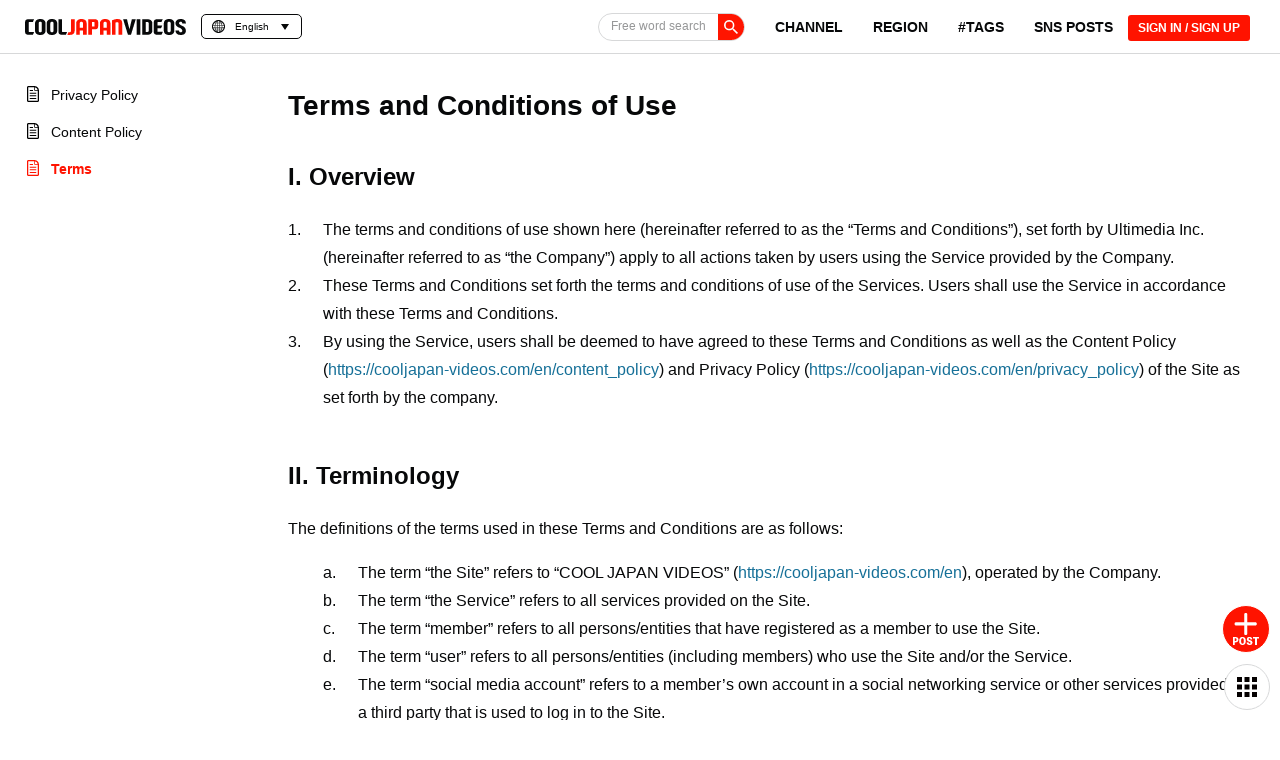

--- FILE ---
content_type: text/html; charset=UTF-8
request_url: https://cooljapan-videos.com/en/terms
body_size: 200039
content:
<!DOCTYPE html>
<html lang="en">
<head>

    <meta charset="utf-8"/>    <title>Terms and Conditions of Use - COOL JAPAN VIDEOS｜A Website With Information About Travel, Culture, Food, History, and Things to Do in Japan. Connect With Real Japanese People, Other Japan Lovers Around the World, and Share Your Memories of Japan Through a New Social Media</title>
    <meta name="viewport" content="width=device-width,initial-scale=1.0,minimum-scale=1.0,viewport-fit=cover">
    <meta name="facebook-domain-verification" content="ad4ynx5t70qdild10fefbghugoxdq3" />
        <base href="https://cooljapan-videos.com/en/terms" >
            <meta name="description" content="Terms and Conditions of Use page on COOL JAPAN VIDEOS. Distributing videos full of Japan’s charms to the world! Find videos with information about popular sightseeing spots and hidden gems in Japan that you’ll want to throw on your bucket list! Find popular videos from SNS and Youtube on COOL JAPAN VIDEOS!">
    <meta name="keywords" content="Terms and Conditions of Use, COOL JAPAN VIDEOS, VIDEO, JAPAN, Sightseeing in Japan">
    <meta name="format-detection" content="telephone=no">
    <meta property="og:title" content="Terms and Conditions of Use - COOL JAPAN VIDEOS｜A Website With Information About Travel, Culture, Food, History, and Things to Do in Japan. Connect With Real Japanese People, Other Japan Lovers Around the World, and Share Your Memories of Japan Through a New Social Media">
    <meta property="og:description" content="Terms and Conditions of Use page on COOL JAPAN VIDEOS. Distributing videos full of Japan’s charms to the world! Find videos with information about popular sightseeing spots and hidden gems in Japan that you’ll want to throw on your bucket list! Find popular videos from SNS and Youtube on COOL JAPAN VIDEOS!">
    <meta property="og:image" content="https://cooljapan-videos.com/img/ogp.png?1">
    <meta property="og:type" content="website">
    <meta property="og:url" content="https://cooljapan-videos.com/en/terms">
    <meta property="fb:app_id" content="696499884052399" />
    <meta name="twitter:card" content="summary_large_image">
    <meta name="twitter:site" content="@">
    <meta name="twitter:creator" content="@">
    <meta name="twitter:domain" content="https://cooljapan-videos.com">
    <meta name="twitter:image" content="https://cooljapan-videos.com/img/ogp.png?1">
    <meta http-equiv="x-dns-prefetch-control" content="on">
    <link rel="preconnect dns-prefetch" href="//cooljapan-videos.com" crossorigin>
    <link rel="preconnect dns-prefetch" href="//img.cooljapan-videos.com" crossorigin>
    <link rel="preconnect dns-prefetch" href="//img-cooljapan.imgix.net" crossorigin>
    <link rel="preconnect dns-prefetch" href="//www.google-analytics.com" crossorigin>
    <link rel="preconnect dns-prefetch" href="//www.googletagmanager.com" crossorigin>
    <link rel="preconnect dns-prefetch" href="//ajax.googleapis.com" crossorigin>
    <link rel="preconnect dns-prefetch" href="//assets.pinterest.com" crossorigin>
    <link rel="preconnect dns-prefetch" href="//www.gstatic.com" crossorigin>
    <link rel="preconnect dns-prefetch" href="//cdn.jsdelivr.net" crossorigin>
    <link rel="preconnect dns-prefetch" href="//js-agent.newrelic.com" crossorigin>
    <link rel="preconnect dns-prefetch" href="//cdnjs.cloudflare.com" crossorigin>
    <link rel="preconnect dns-prefetch" href="//js.hs-banner.com" crossorigin>
    <link rel="preconnect dns-prefetch" href="//js.hscollectedforms.net" crossorigin>
    <link rel="preconnect dns-prefetch" href="//js.hs-analytics.net" crossorigin>
    <link rel="preconnect dns-prefetch" href="//js.hs-analytics.net" crossorigin>

            <link rel="shortcut icon" href="https://img.cooljapan-videos.com/favicon.ico?202511261110">
        <link rel="stylesheet" href="https://img.cooljapan-videos.com/css/normalize.css" media="print" onload="this.media='all'">
    <link rel="stylesheet" href="https://ajax.googleapis.com/ajax/libs/jqueryui/1.12.1/themes/smoothness/jquery-ui.css" media="print" onload="this.media='all'">
    <link rel="stylesheet" href="https://img.cooljapan-videos.com/css/fancybox.min.css" media="print" onload="this.media='all'">
    <link rel="stylesheet" href="https://img.cooljapan-videos.com/css/slick.css" media="print" onload="this.media='all'">
            <link rel="stylesheet" href="https://img.cooljapan-videos.com/css/swiper.min.css" media="print" onload="this.media='all'">
        <link rel="stylesheet" href="https://img.cooljapan-videos.com/css/terms.css?202511261110"/>
        <link rel="canonical" href="https://cooljapan-videos.com/en/terms">
        <link rel="manifest" href="/en_manifest.json?1720070112">

    <!--Googleオプティマイズタグ-->
<!--    <script src="https://www.googleoptimize.com/optimize.js?id=OPT-PGWNNQL" defer="defer"></script>-->

                <style type="text/css">
    .mod-terms .mod-terms-container .mod-terms-block .mod-terms-block-body ol.list-style-kana>li:before {
    width: initial;
    content: counter(number, lower-latin) ".　";
    }
    
    .mod-terms .mod-terms-container .mod-terms-block .mod-terms-block-body ol.list-style-number-jp>li:before {
        width: initial;
    content: counter(number) ".　";
    }
</style>
                                            <link rel="alternate" hreflang="ja" href="https://cooljapan-videos.com/jp/terms">
                                        <link rel="alternate" hreflang="en" href="https://cooljapan-videos.com/en/terms">
                                        <link rel="alternate" hreflang="zh-Hans" href="https://cooljapan-videos.com/cn/terms">
                                        <link rel="alternate" hreflang="zh-Hant" href="https://cooljapan-videos.com/tw/terms">
                                        <link rel="alternate" hreflang="ko" href="https://cooljapan-videos.com/ko/terms">
                        <link rel="alternate" hreflang="x-default" href="https://cooljapan-videos.com/en/terms">
            


            
<!-- Google Tag Manager -->
<script>(function(w,d,s,l,i){w[l]=w[l]||[];w[l].push({'gtm.start':
new Date().getTime(),event:'gtm.js'});var f=d.getElementsByTagName(s)[0],
j=d.createElement(s),dl=l!='dataLayer'?'&l='+l:'';j.async=true;j.src=
'https://www.googletagmanager.com/gtm.js?id='+i+dl;f.parentNode.insertBefore(j,f);
})(window,document,'script','dataLayer','GTM-5DX9VF6');</script>
<!-- End Google Tag Manager -->

        <!-- 構造化データ-->
        <!--構造化サイト共通-->
        <script type="application/ld+json">
            {
                "@context": "http://schema.org",
                "@type": "WebPage",
                "publisher": {
                        "@type": "Organization",
                        "name": "COOL JAPAN VIDEOS",
                        "logo": {
                                "@type": "ImageObject",
                                "url": "https://cooljapan-videos.com/img/logo/logo-icon.svg"
                        }
                }
            }
        </script>

                <!--構造化パンくず共通-->
        <script type="application/ld+json">
            {
                "@context": "http://schema.org",
                "@type": "BreadcrumbList",
                "itemListElement": [
                            {
                                "@type": "ListItem",
                                "position": 1,
                                "item": {
                                        "@id": "https://cooljapan-videos.com/",
                                        "name": "HOME"
                                }

                                                 },
                                                    {
                                "@type": "ListItem",
                                "position": 2,
                                "item": {
                                    "@id": "https://cooljapan-videos.com/en/terms",
                                    "name": "Terms"
                                }
                            }
                                                    
                                    ]
            }
        </script>

    <!-- /構造化データ-->

    <!--ピンタレストタグ埋め込み-->
    <meta name="p:domain_verify" content="4ffe740472c480b14225e0db8df5fefd"/>
    <meta name="google-site-verification" content="lWHNi2Ep8dHRYOT4sKZSvajfF26uoAj8CmQpjfvdwz4" />
    <!-- User Heat Tag サイト：https://userheat.com/-->
<!--    <script type="text/javascript">
    (function(add, cla){window['UserHeatTag']=cla;window[cla]=window[cla]||function(){(window[cla].q=window[cla].q||[]).push(arguments)},window[cla].l=1*new Date();var ul=document.createElement('script');var tag = document.getElementsByTagName('script')[0];ul.async=1;ul.src=add;tag.parentNode.insertBefore(ul,tag);})('//uh.nakanohito.jp/uhj2/uh.js', '_uhtracker');_uhtracker({id:'uhSacHWGsx'});
    </script>-->
    <!-- End User Heat Tag -->
</head>

<body id="top" class="is-temporary en ">
<svg xmlns="http://www.w3.org/2000/svg" xmlns:xlink="http://www.w3.org/1999/xlink" version="1.1" style="display:none;">
    <symbol id="logo-icon" viewBox="0 0 240 240">
        <path d="M207.086,0A5.486,5.486,0,0,0,201.6,5.486V119.442a82.311,82.311,0,0,1-23.376,57.729A81.6,81.6,0,1,1,120,38.4h37.714a5.486,5.486,0,0,0,5.486-5.486V5.486A5.486,5.486,0,0,0,157.714,0H120A120,120,0,1,0,240,120V5.486A5.486,5.486,0,0,0,234.514,0Z" style="fill:#070809"/><path d="M159.661,115.249l-55.4-31.984a5.486,5.486,0,0,0-8.229,4.751v63.968a5.486,5.486,0,0,0,8.229,4.751l55.4-31.984A5.486,5.486,0,0,0,159.661,115.249Z" style="fill:#ff1300"/>
    </symbol>
    <symbol id="logo-icon-white" viewBox="0 0 240 240">
        <path d="M207.086,0A5.486,5.486,0,0,0,201.6,5.486V119.442a82.311,82.311,0,0,1-23.376,57.729A81.6,81.6,0,1,1,120,38.4h37.714a5.486,5.486,0,0,0,5.486-5.486V5.486A5.486,5.486,0,0,0,157.714,0H120A120,120,0,1,0,240,120V5.486A5.486,5.486,0,0,0,234.514,0Z" style="fill:#ffffff"/><path d="M159.661,115.249l-55.4-31.984a5.486,5.486,0,0,0-8.229,4.751v63.968a5.486,5.486,0,0,0,8.229,4.751l55.4-31.984A5.486,5.486,0,0,0,159.661,115.249Z" style="fill:#ff1300"/>
    </symbol>
    <symbol id="logo-horizontal" viewBox="0 0 1024 101.749">
        <path d="M50.094,100.569H22.77q-8.07,0-12.621-2.147a16.817,16.817,0,0,1-6.766-5.27,15.948,15.948,0,0,1-2.8-6.765A42.859,42.859,0,0,1,0,79.62V22.63A42.167,42.167,0,0,1,.585,16a16.456,16.456,0,0,1,2.8-6.832,16.706,16.706,0,0,1,6.636-5.334q4.42-2.146,12.1-2.147H57.38L49.573,19.638H28.885a16.659,16.659,0,0,0-3.383.26,2.886,2.886,0,0,0-1.756,1.041,4.061,4.061,0,0,0-.651,2.277q-.067,1.5-.065,4.1V74.936q0,2.733.13,4.294a3.849,3.849,0,0,0,.846,2.342,3.255,3.255,0,0,0,2.212.911q1.494.13,4.359.13H57.9Z" transform="translate(0 -0.251)" style="fill:#070809"/><path d="M63.365,28.746A29.786,29.786,0,0,1,65.578,17.1a24.234,24.234,0,0,1,6.44-8.977A29.393,29.393,0,0,1,82.428,2.4,45.922,45.922,0,0,1,96.675.381a47.257,47.257,0,0,1,14.768,2.082,28.814,28.814,0,0,1,10.474,5.855,24.021,24.021,0,0,1,6.246,8.978,30.6,30.6,0,0,1,2.082,11.45V73.765a30.093,30.093,0,0,1-2.082,11.385A23.539,23.539,0,0,1,121.917,94a29.329,29.329,0,0,1-10.474,5.79,47.286,47.286,0,0,1-14.768,2.082,45.922,45.922,0,0,1-14.247-2.017,29.347,29.347,0,0,1-10.41-5.725,24.484,24.484,0,0,1-6.44-8.847,28.825,28.825,0,0,1-2.213-11.516Zm33.44-10.93a12.2,12.2,0,0,0-5.53,1.041,7.959,7.959,0,0,0-3.058,2.6,8.176,8.176,0,0,0-1.3,3.513,29.436,29.436,0,0,0-.26,3.9v44.5a29.41,29.41,0,0,0,.26,3.9,8.171,8.171,0,0,0,1.3,3.513,7.919,7.919,0,0,0,3.058,2.6,12.175,12.175,0,0,0,5.53,1.041,11.42,11.42,0,0,0,5.335-1.041,8.04,8.04,0,0,0,2.992-2.6,8.9,8.9,0,0,0,1.367-3.513,23.9,23.9,0,0,0,.325-3.9v-44.5a23.925,23.925,0,0,0-.325-3.9,8.9,8.9,0,0,0-1.367-3.513,8.082,8.082,0,0,0-2.992-2.6A11.445,11.445,0,0,0,96.805,17.816Z" transform="translate(0 -0.251)" style="fill:#070809"/><path d="M137.789,28.746A29.786,29.786,0,0,1,140,17.1a24.234,24.234,0,0,1,6.44-8.977A29.393,29.393,0,0,1,156.851,2.4,45.922,45.922,0,0,1,171.1.381a47.257,47.257,0,0,1,14.768,2.082A28.814,28.814,0,0,1,196.34,8.318a24.021,24.021,0,0,1,6.246,8.978,30.6,30.6,0,0,1,2.082,11.45V73.765a30.093,30.093,0,0,1-2.082,11.385A23.539,23.539,0,0,1,196.34,94a29.329,29.329,0,0,1-10.474,5.79A47.286,47.286,0,0,1,171.1,101.87a45.922,45.922,0,0,1-14.247-2.017,29.347,29.347,0,0,1-10.41-5.725A24.484,24.484,0,0,1,140,85.281a28.825,28.825,0,0,1-2.212-11.516Zm33.439-10.93a12.2,12.2,0,0,0-5.53,1.041,7.959,7.959,0,0,0-3.058,2.6,8.161,8.161,0,0,0-1.3,3.513,29.269,29.269,0,0,0-.261,3.9v44.5a29.243,29.243,0,0,0,.261,3.9,8.157,8.157,0,0,0,1.3,3.513,7.919,7.919,0,0,0,3.058,2.6,12.175,12.175,0,0,0,5.53,1.041,11.42,11.42,0,0,0,5.335-1.041,8.052,8.052,0,0,0,2.993-2.6,8.913,8.913,0,0,0,1.366-3.513,23.9,23.9,0,0,0,.325-3.9v-44.5a23.925,23.925,0,0,0-.325-3.9,8.919,8.919,0,0,0-1.366-3.513,8.094,8.094,0,0,0-2.993-2.6A11.445,11.445,0,0,0,171.228,17.816Z" transform="translate(0 -0.251)" style="fill:#070809"/><path d="M257.232,100.5q-1.952.066-4.554.065H235.243q-8.07,0-12.622-2.147a16.813,16.813,0,0,1-6.765-5.27,15.948,15.948,0,0,1-2.8-6.765,42.74,42.74,0,0,1-.585-6.767V1.682H235.5V74.936q0,2.343.065,3.839a4.986,4.986,0,0,0,.521,2.277,2.475,2.475,0,0,0,1.366,1.1,8.037,8.037,0,0,0,2.6.326h27.714l-7.937,17.956Q259.182,100.439,257.232,100.5Z" transform="translate(0 -0.251)" style="fill:#070809"/><path d="M292.508,73.765a23.047,23.047,0,0,1-.326,3.774,8.889,8.889,0,0,1-1.366,3.513,7.961,7.961,0,0,1-3.057,2.6,11.5,11.5,0,0,1-5.27,1.041,11.815,11.815,0,0,1-5.4-1.041c-.194-.1-.364-.211-.543-.317l-7.5,16.974a52.474,52.474,0,0,0,13.314,1.559q17.825,0,25.7-7.286t7.871-20.558V1.682h-23.42Z" transform="translate(0 -0.251)" style="fill:#ff1300"/><path d="M383.716,8.253a28.321,28.321,0,0,0-10.474-5.921A47.288,47.288,0,0,0,358.474.251a44.632,44.632,0,0,0-14.247,2.081,30.17,30.17,0,0,0-10.409,5.791,24.261,24.261,0,0,0-6.442,8.977,29.8,29.8,0,0,0-2.212,11.646v71.823h23.291V73.635h20.167v26.934h23.421V28.746a30.56,30.56,0,0,0-2.082-11.45A24.571,24.571,0,0,0,383.716,8.253ZM368.622,55.419H348.455V28.746a28.492,28.492,0,0,1,.26-3.774,8.188,8.188,0,0,1,1.3-3.513,7.955,7.955,0,0,1,3.059-2.6,12.191,12.191,0,0,1,5.529-1.041,11.442,11.442,0,0,1,5.335,1.041,8.1,8.1,0,0,1,2.993,2.6,8.919,8.919,0,0,1,1.366,3.513,23.058,23.058,0,0,1,.324,3.774Z" transform="translate(0 -0.251)" style="fill:#ff1300"/><path d="M462.11,9.163a17.128,17.128,0,0,0-6.832-5.334q-4.556-2.146-12.62-2.147H402.322v98.887h23.03V66.219H443.7q7.677,0,12.036-2.147a15.425,15.425,0,0,0,6.5-5.6,18.7,18.7,0,0,0,2.668-7.742,71.5,71.5,0,0,0,.521-8.588V22.761A48.2,48.2,0,0,0,464.907,16,15.422,15.422,0,0,0,462.11,9.163ZM442.527,39.805q0,3.123-.13,4.879a4.506,4.506,0,0,1-.781,2.538,2.774,2.774,0,0,1-1.952.911q-1.3.13-3.772.13h-10.54V19.768h9.5q2.861,0,4.425.13a3.357,3.357,0,0,1,2.276.911,3.876,3.876,0,0,1,.846,2.342q.129,1.561.13,4.293Z" transform="translate(0 -0.251)" style="fill:#ff1300"/><path d="M534.907,8.253a28.321,28.321,0,0,0-10.474-5.921A47.281,47.281,0,0,0,509.666.251a44.643,44.643,0,0,0-14.248,2.081,30.188,30.188,0,0,0-10.409,5.791,24.259,24.259,0,0,0-6.441,8.977,29.8,29.8,0,0,0-2.212,11.646v71.823h23.291V73.635h20.167v26.934h23.421V28.746a30.58,30.58,0,0,0-2.082-11.45A24.585,24.585,0,0,0,534.907,8.253ZM519.814,55.419H499.647V28.746a28.657,28.657,0,0,1,.259-3.774,8.19,8.19,0,0,1,1.3-3.513,7.959,7.959,0,0,1,3.058-2.6,12.2,12.2,0,0,1,5.53-1.041,11.442,11.442,0,0,1,5.335,1.041,8.1,8.1,0,0,1,2.992,2.6,8.9,8.9,0,0,1,1.366,3.513,23.062,23.062,0,0,1,.325,3.774Z" transform="translate(0 -0.251)" style="fill:#ff1300"/><path d="M611.544,6.821Q604.389.253,588.253.251a58.916,58.916,0,0,0-10.148.911,99.309,99.309,0,0,0-10.019,2.277,78.516,78.516,0,0,0-8.718,2.992,47.151,47.151,0,0,0-6.245,3.058v91.08h23.29V22.891a26.59,26.59,0,0,1,4.36-1.367,22.1,22.1,0,0,1,5.139-.715q5.464,0,7.482,2.667a9.978,9.978,0,0,1,2.016,6.181v70.912H618.7v-72.6Q618.7,13.394,611.544,6.821Z" transform="translate(0 -0.251)" style="fill:#ff1300"/><path d="M624.035,1.682h24.722l15.614,64.537L679.724,1.682h24.851l-30.446,98.887H654.742Z" transform="translate(0 -0.251)" style="fill:#070809"/><path d="M733.85,100.569H710.43V1.682h23.42Z" transform="translate(0 -0.251)" style="fill:#070809"/><path d="M810.226,73.9a27.569,27.569,0,0,1-1.886,10.149,23.471,23.471,0,0,1-5.79,8.523,27.8,27.8,0,0,1-9.824,5.855,41.063,41.063,0,0,1-13.987,2.147h-33.18V1.682h33.18a42.253,42.253,0,0,1,13.987,2.082,27.606,27.606,0,0,1,9.824,5.725,23.023,23.023,0,0,1,5.79,8.393,27.076,27.076,0,0,1,1.886,10.083ZM768.59,82.874h8.457a10.306,10.306,0,0,0,7.417-2.6A8.46,8.46,0,0,0,787.2,73.9V27.965a8.467,8.467,0,0,0-2.732-6.376,10.314,10.314,0,0,0-7.417-2.6H768.59Z" transform="translate(0 -0.251)" style="fill:#070809"/><path d="M865.653,100.5q-2.6.066-5.986.065h-17.7q-8.07,0-12.687-2.147a16.787,16.787,0,0,1-6.9-5.4,16.5,16.5,0,0,1-2.862-6.961,44.2,44.2,0,0,1-.586-6.831V22.891q0-11.449,5.921-16.395t17.37-4.944h33.959l-7.936,18.216H848.218a17.683,17.683,0,0,0-3.448.26,2.926,2.926,0,0,0-1.822,1.041,4.166,4.166,0,0,0-.651,2.342q-.068,1.562-.065,4.164V40.846h31.227l-7.936,18.216H842.232V74.546a27.5,27.5,0,0,0,.391,5.79q.39,1.5,2.862,1.756h31.357l-7.936,18.347Q868.252,100.439,865.653,100.5Z" transform="translate(0 -0.251)" style="fill:#070809"/><path d="M883.35,28.746A29.785,29.785,0,0,1,885.561,17.1,24.247,24.247,0,0,1,892,8.123,29.389,29.389,0,0,1,902.411,2.4,45.926,45.926,0,0,1,916.658.381a47.248,47.248,0,0,1,14.768,2.082A28.81,28.81,0,0,1,941.9,8.318a24.007,24.007,0,0,1,6.245,8.978,30.58,30.58,0,0,1,2.082,11.45V73.765a30.074,30.074,0,0,1-2.082,11.385A23.526,23.526,0,0,1,941.9,94a29.325,29.325,0,0,1-10.475,5.79,47.277,47.277,0,0,1-14.768,2.082,45.926,45.926,0,0,1-14.247-2.017A29.342,29.342,0,0,1,892,94.128a24.5,24.5,0,0,1-6.441-8.847,28.825,28.825,0,0,1-2.211-11.516Zm33.438-10.93a12.2,12.2,0,0,0-5.529,1.041,7.967,7.967,0,0,0-3.058,2.6,8.163,8.163,0,0,0-1.3,3.513,29.269,29.269,0,0,0-.261,3.9v44.5a29.243,29.243,0,0,0,.261,3.9,8.158,8.158,0,0,0,1.3,3.513,7.926,7.926,0,0,0,3.058,2.6,12.17,12.17,0,0,0,5.529,1.041,11.411,11.411,0,0,0,5.335-1.041,8.036,8.036,0,0,0,2.993-2.6,8.913,8.913,0,0,0,1.366-3.513,23.8,23.8,0,0,0,.326-3.9v-44.5a23.816,23.816,0,0,0-.326-3.9,8.919,8.919,0,0,0-1.366-3.513,8.078,8.078,0,0,0-2.993-2.6A11.436,11.436,0,0,0,916.788,17.816Z" transform="translate(0 -0.251)" style="fill:#070809"/><path d="M990.56,17.686a12.886,12.886,0,0,0-5.074.846,7.868,7.868,0,0,0-3.058,2.212,7.481,7.481,0,0,0-1.5,3.123,15.875,15.875,0,0,0-.39,3.448,8.564,8.564,0,0,0,3.187,6.766,40.536,40.536,0,0,0,8.067,5.2q4.881,2.474,10.474,5.205a52.608,52.608,0,0,1,10.409,6.7,32.222,32.222,0,0,1,7.938,9.824q3.123,5.854,3.122,14.443v2.277a4.83,4.83,0,0,1-.26,1.757q-1.822,11.84-9.758,17.175T990.43,102q-16.394,0-24.851-8.067T957.122,72.6h23.289a36.983,36.983,0,0,0,.261,4.488,9.339,9.339,0,0,0,1.3,3.839,7.1,7.1,0,0,0,3.057,2.667,12.892,12.892,0,0,0,5.53.975,12.389,12.389,0,0,0,5.01-.845,7.627,7.627,0,0,0,2.993-2.277,8.873,8.873,0,0,0,1.561-3.123,13.461,13.461,0,0,0,.456-3.513,13.305,13.305,0,0,0-2.994-9.043,28.482,28.482,0,0,0-7.612-6.05,108.1,108.1,0,0,0-10.018-4.944,59.613,59.613,0,0,1-10.279-5.726,32.543,32.543,0,0,1-8.327-8.392q-3.448-5.007-3.969-12.946a21.509,21.509,0,0,1-.13-2.6,6.552,6.552,0,0,1,.26-2.212q1.821-10.8,10.084-16.72T990.43.251a45.714,45.714,0,0,1,14.964,2.212,28.494,28.494,0,0,1,10.474,6.115,24.534,24.534,0,0,1,6.115,9.3A33.416,33.416,0,0,1,1024,29.657h-23.42a29.175,29.175,0,0,0-.326-4.359,10.15,10.15,0,0,0-1.367-3.839,7.651,7.651,0,0,0-2.992-2.732A11.436,11.436,0,0,0,990.56,17.686Z" transform="translate(0 -0.251)" style="fill:#070809"/>
    </symbol>
    <symbol id="logo-full" viewBox="0 0 480 214">
        <path d="M283.543,0A2.743,2.743,0,0,0,280.8,2.743V59.721a41.155,41.155,0,0,1-11.688,28.865A40.8,40.8,0,1,1,240,19.2h18.857a2.743,2.743,0,0,0,2.743-2.743V2.743A2.743,2.743,0,0,0,258.857,0H240a60,60,0,1,0,60,60V2.743A2.743,2.743,0,0,0,297.257,0Z" style="fill:#070809"/><path d="M259.83,57.625l-27.7-15.992a2.742,2.742,0,0,0-4.114,2.375V75.992a2.742,2.742,0,0,0,4.114,2.375l27.7-15.992A2.742,2.742,0,0,0,259.83,57.625Z" style="fill:#ff1300"/><path d="M23.481,212.024H10.673a14.151,14.151,0,0,1-5.916-1.006,7.891,7.891,0,0,1-3.171-2.47,7.473,7.473,0,0,1-1.312-3.172A20.062,20.062,0,0,1,0,202.205V175.49a19.75,19.75,0,0,1,.274-3.11,7.707,7.707,0,0,1,1.312-3.2,7.835,7.835,0,0,1,3.11-2.5,13.2,13.2,0,0,1,5.672-1.006H26.9l-3.659,8.417h-9.7a7.815,7.815,0,0,0-1.586.122,1.351,1.351,0,0,0-.823.488,1.9,1.9,0,0,0-.3,1.067q-.032.7-.031,1.921v22.323q0,1.281.061,2.013a1.806,1.806,0,0,0,.4,1.1,1.526,1.526,0,0,0,1.037.426q.7.061,2.043.061H27.141Z" style="fill:#070809"/><path d="M29.7,178.357A13.958,13.958,0,0,1,30.74,172.9a11.37,11.37,0,0,1,3.018-4.208,13.762,13.762,0,0,1,4.88-2.683,21.5,21.5,0,0,1,6.678-.946,22.159,22.159,0,0,1,6.923.976,13.507,13.507,0,0,1,4.909,2.745,11.253,11.253,0,0,1,2.928,4.208,14.338,14.338,0,0,1,.976,5.367v21.1a14.1,14.1,0,0,1-.976,5.337,11.03,11.03,0,0,1-2.928,4.147,13.744,13.744,0,0,1-4.909,2.714,22.159,22.159,0,0,1-6.923.976,21.527,21.527,0,0,1-6.678-.945,13.764,13.764,0,0,1-4.88-2.684,11.477,11.477,0,0,1-3.018-4.147,13.508,13.508,0,0,1-1.037-5.4Zm15.674-5.123a5.719,5.719,0,0,0-2.592.488,3.721,3.721,0,0,0-1.433,1.22,3.825,3.825,0,0,0-.61,1.646,13.72,13.72,0,0,0-.122,1.83v20.859a13.72,13.72,0,0,0,.122,1.83,3.825,3.825,0,0,0,.61,1.646,3.7,3.7,0,0,0,1.433,1.22,5.706,5.706,0,0,0,2.592.488,5.349,5.349,0,0,0,2.5-.488,3.767,3.767,0,0,0,1.4-1.22,4.171,4.171,0,0,0,.64-1.646,11.187,11.187,0,0,0,.153-1.83V178.418a11.187,11.187,0,0,0-.153-1.83,4.171,4.171,0,0,0-.64-1.646,3.785,3.785,0,0,0-1.4-1.22A5.362,5.362,0,0,0,45.377,173.234Z" style="fill:#070809"/><path d="M64.588,178.357a13.958,13.958,0,0,1,1.037-5.459,11.373,11.373,0,0,1,3.019-4.208,13.762,13.762,0,0,1,4.88-2.683,21.5,21.5,0,0,1,6.678-.946,22.159,22.159,0,0,1,6.923.976,13.507,13.507,0,0,1,4.909,2.745,11.253,11.253,0,0,1,2.928,4.208,14.338,14.338,0,0,1,.976,5.367v21.1a14.1,14.1,0,0,1-.976,5.337,11.03,11.03,0,0,1-2.928,4.147,13.744,13.744,0,0,1-4.909,2.714,22.159,22.159,0,0,1-6.923.976,21.527,21.527,0,0,1-6.678-.945,13.764,13.764,0,0,1-4.88-2.684,11.479,11.479,0,0,1-3.019-4.147,13.508,13.508,0,0,1-1.037-5.4Zm15.675-5.123a5.716,5.716,0,0,0-2.592.488,3.721,3.721,0,0,0-1.433,1.22,3.825,3.825,0,0,0-.61,1.646,13.72,13.72,0,0,0-.122,1.83v20.859a13.72,13.72,0,0,0,.122,1.83,3.825,3.825,0,0,0,.61,1.646,3.7,3.7,0,0,0,1.433,1.22,5.7,5.7,0,0,0,2.592.488,5.349,5.349,0,0,0,2.5-.488,3.767,3.767,0,0,0,1.4-1.22,4.171,4.171,0,0,0,.64-1.646,11.187,11.187,0,0,0,.153-1.83V178.418a11.187,11.187,0,0,0-.153-1.83,4.171,4.171,0,0,0-.64-1.646,3.785,3.785,0,0,0-1.4-1.22A5.362,5.362,0,0,0,80.263,173.234Z" style="fill:#070809"/><path d="M120.577,211.994q-.915.031-2.134.03H110.27a14.147,14.147,0,0,1-5.916-1.006,7.9,7.9,0,0,1-3.172-2.47,7.471,7.471,0,0,1-1.311-3.172,20.062,20.062,0,0,1-.274-3.171V165.671h10.8v34.338q0,1.1.03,1.8a2.326,2.326,0,0,0,.245,1.067,1.155,1.155,0,0,0,.64.519,3.781,3.781,0,0,0,1.22.152h12.991l-3.721,8.417Q121.491,211.963,120.577,211.994Z" style="fill:#070809"/><path d="M137.113,199.46a10.824,10.824,0,0,1-.152,1.769,4.167,4.167,0,0,1-.641,1.646,3.727,3.727,0,0,1-1.433,1.22,5.385,5.385,0,0,1-2.47.488,5.538,5.538,0,0,1-2.531-.488c-.091-.046-.171-.1-.254-.148l-3.517,7.956a24.6,24.6,0,0,0,6.241.731q8.355,0,12.046-3.415t3.689-9.637V165.671H137.113Z" style="fill:#ff1300"/><path d="M179.867,168.751a13.272,13.272,0,0,0-4.91-2.775,22.157,22.157,0,0,0-6.922-.976,20.919,20.919,0,0,0-6.679.976,14.141,14.141,0,0,0-4.879,2.714,11.373,11.373,0,0,0-3.019,4.208,13.958,13.958,0,0,0-1.037,5.459v33.667h10.917V199.4h9.454v12.625H183.77V178.357a14.318,14.318,0,0,0-.976-5.367A11.519,11.519,0,0,0,179.867,168.751Zm-7.075,22.109h-9.454v-12.5a13.449,13.449,0,0,1,.122-1.769,3.838,3.838,0,0,1,.61-1.646,3.732,3.732,0,0,1,1.434-1.22,5.716,5.716,0,0,1,2.592-.488,5.364,5.364,0,0,1,2.5.488,3.789,3.789,0,0,1,1.4,1.22,4.173,4.173,0,0,1,.641,1.646,10.833,10.833,0,0,1,.152,1.769Z" style="fill:#ff1300"/><path d="M216.614,169.178a8.027,8.027,0,0,0-3.2-2.5,14.17,14.17,0,0,0-5.916-1.006H188.588v46.353h10.8v-16.1h8.6a12.972,12.972,0,0,0,5.642-1.007,7.237,7.237,0,0,0,3.05-2.622,8.776,8.776,0,0,0,1.25-3.629,33.565,33.565,0,0,0,.244-4.026v-9.087a22.629,22.629,0,0,0-.244-3.172A7.234,7.234,0,0,0,216.614,169.178Zm-9.18,14.363q0,1.464-.06,2.287a2.123,2.123,0,0,1-.366,1.19,1.3,1.3,0,0,1-.915.427q-.61.061-1.769.061h-4.94V174.149h4.452q1.341,0,2.074.061a1.573,1.573,0,0,1,1.067.427,1.822,1.822,0,0,1,.4,1.1q.06.731.06,2.012Z" style="fill:#ff1300"/><path d="M250.738,168.751a13.272,13.272,0,0,0-4.91-2.775,22.157,22.157,0,0,0-6.922-.976,20.919,20.919,0,0,0-6.679.976,14.141,14.141,0,0,0-4.879,2.714,11.373,11.373,0,0,0-3.019,4.208,13.958,13.958,0,0,0-1.037,5.459v33.667h10.917V199.4h9.454v12.625h10.978V178.357a14.318,14.318,0,0,0-.976-5.367A11.519,11.519,0,0,0,250.738,168.751Zm-7.075,22.109h-9.454v-12.5a13.449,13.449,0,0,1,.122-1.769,3.851,3.851,0,0,1,.61-1.646,3.732,3.732,0,0,1,1.434-1.22,5.716,5.716,0,0,1,2.592-.488,5.364,5.364,0,0,1,2.5.488,3.789,3.789,0,0,1,1.4,1.22,4.173,4.173,0,0,1,.641,1.646,10.833,10.833,0,0,1,.152,1.769Z" style="fill:#ff1300"/><path d="M286.661,168.08Q283.307,165,275.744,165a27.623,27.623,0,0,0-4.757.427,46.415,46.415,0,0,0-4.7,1.068,36.615,36.615,0,0,0-4.086,1.4,22.138,22.138,0,0,0-2.928,1.433v42.694h10.918V175.613a12.432,12.432,0,0,1,2.043-.641,10.343,10.343,0,0,1,2.409-.335q2.562,0,3.507,1.25a4.674,4.674,0,0,1,.946,2.9v33.24h10.917V177.991Q290.016,171.162,286.661,168.08Z" style="fill:#ff1300"/><path d="M292.516,165.671h11.589l7.319,30.252,7.2-30.252H330.27L316,212.024H306.91Z" style="fill:#070809"/><path d="M343.992,212.024H333.014V165.671h10.978Z" style="fill:#070809"/><path d="M379.793,199.521a12.942,12.942,0,0,1-.883,4.757,11.006,11.006,0,0,1-2.715,4,13.034,13.034,0,0,1-4.605,2.745,19.24,19.24,0,0,1-6.556,1.006H349.481V165.671h15.553a19.807,19.807,0,0,1,6.556.976,12.947,12.947,0,0,1,4.605,2.683,10.808,10.808,0,0,1,2.715,3.935,12.711,12.711,0,0,1,.883,4.726Zm-19.516,4.209h3.964a4.837,4.837,0,0,0,3.477-1.22,3.966,3.966,0,0,0,1.28-2.989v-21.53a3.967,3.967,0,0,0-1.28-2.988,4.837,4.837,0,0,0-3.477-1.22h-3.964Z" style="fill:#070809"/><path d="M405.775,211.994q-1.221.031-2.806.03h-8.294a14.369,14.369,0,0,1-5.947-1.006,7.861,7.861,0,0,1-3.233-2.531,7.733,7.733,0,0,1-1.342-3.263,20.759,20.759,0,0,1-.274-3.2V175.613q0-5.367,2.775-7.685t8.142-2.318h15.919L407,174.149H397.6a8.292,8.292,0,0,0-1.616.122,1.372,1.372,0,0,0-.854.488,1.951,1.951,0,0,0-.305,1.1q-.032.732-.031,1.951v6.221h14.638l-3.72,8.539H394.8v7.258a12.827,12.827,0,0,0,.184,2.714q.181.7,1.341.823h14.7l-3.72,8.6C407.1,211.963,406.588,211.974,405.775,211.994Z" style="fill:#070809"/><path d="M414.07,178.357a13.958,13.958,0,0,1,1.037-5.459,11.373,11.373,0,0,1,3.019-4.208,13.758,13.758,0,0,1,4.879-2.683,21.5,21.5,0,0,1,6.679-.946,22.152,22.152,0,0,1,6.922.976,13.511,13.511,0,0,1,4.91,2.745,11.253,11.253,0,0,1,2.928,4.208,14.357,14.357,0,0,1,.975,5.367v21.1a14.122,14.122,0,0,1-.975,5.337,11.03,11.03,0,0,1-2.928,4.147,13.749,13.749,0,0,1-4.91,2.714,22.152,22.152,0,0,1-6.922.976,21.534,21.534,0,0,1-6.679-.945,13.759,13.759,0,0,1-4.879-2.684,11.479,11.479,0,0,1-3.019-4.147,13.508,13.508,0,0,1-1.037-5.4Zm15.675-5.123a5.721,5.721,0,0,0-2.593.488,3.728,3.728,0,0,0-1.433,1.22,3.825,3.825,0,0,0-.61,1.646,13.72,13.72,0,0,0-.122,1.83v20.859a13.72,13.72,0,0,0,.122,1.83,3.825,3.825,0,0,0,.61,1.646,3.711,3.711,0,0,0,1.433,1.22,5.707,5.707,0,0,0,2.593.488,5.345,5.345,0,0,0,2.5-.488,3.767,3.767,0,0,0,1.4-1.22,4.171,4.171,0,0,0,.64-1.646,11.078,11.078,0,0,0,.153-1.83V178.418a11.078,11.078,0,0,0-.153-1.83,4.171,4.171,0,0,0-.64-1.646,3.785,3.785,0,0,0-1.4-1.22A5.357,5.357,0,0,0,429.745,173.234Z" style="fill:#070809"/><path d="M464.325,173.173a6.046,6.046,0,0,0-2.378.4,3.688,3.688,0,0,0-1.434,1.037,3.508,3.508,0,0,0-.7,1.464,7.438,7.438,0,0,0-.183,1.616,4.015,4.015,0,0,0,1.494,3.172,18.966,18.966,0,0,0,3.782,2.439q2.288,1.16,4.909,2.44a24.664,24.664,0,0,1,4.879,3.141,15.105,15.105,0,0,1,3.721,4.605,14.246,14.246,0,0,1,1.464,6.77v1.067a2.277,2.277,0,0,1-.122.824q-.855,5.55-4.574,8.051t-10.918,2.5q-7.684,0-11.649-3.781a13.181,13.181,0,0,1-3.964-10h10.917a17.335,17.335,0,0,0,.122,2.1,4.382,4.382,0,0,0,.61,1.8,3.324,3.324,0,0,0,1.433,1.25,6.042,6.042,0,0,0,2.592.457,5.809,5.809,0,0,0,2.349-.4,3.568,3.568,0,0,0,1.4-1.068,4.145,4.145,0,0,0,.732-1.463,6.315,6.315,0,0,0,.214-1.647,6.234,6.234,0,0,0-1.4-4.239,13.355,13.355,0,0,0-3.567-2.836,50.859,50.859,0,0,0-4.7-2.318,27.917,27.917,0,0,1-4.819-2.683,15.242,15.242,0,0,1-3.9-3.934,11.9,11.9,0,0,1-1.861-6.069,10.062,10.062,0,0,1-.06-1.219,3.078,3.078,0,0,1,.121-1.037,11.588,11.588,0,0,1,4.727-7.838q3.873-2.774,10.7-2.775a21.42,21.42,0,0,1,7.014,1.037,13.368,13.368,0,0,1,4.91,2.866,11.511,11.511,0,0,1,2.867,4.362,15.68,15.68,0,0,1,.945,5.519H469.022a13.707,13.707,0,0,0-.153-2.043,4.746,4.746,0,0,0-.641-1.8,3.583,3.583,0,0,0-1.4-1.281A5.362,5.362,0,0,0,464.325,173.173Z" style="fill:#070809"/>
    </symbol>
    <symbol id="logo-full-outline" viewBox="0 0 480 214">
        <path d="M283.543,0A2.743,2.743,0,0,0,280.8,2.743V59.721a41.155,41.155,0,0,1-11.688,28.865A40.8,40.8,0,1,1,240,19.2h18.857a2.743,2.743,0,0,0,2.743-2.743V2.743A2.743,2.743,0,0,0,258.857,0H240a60,60,0,1,0,60,60V2.743A2.743,2.743,0,0,0,297.257,0Z" style="fill:#ffffff"/><path d="M259.83,57.625l-27.7-15.992a2.742,2.742,0,0,0-4.114,2.375V75.992a2.742,2.742,0,0,0,4.114,2.375l27.7-15.992A2.742,2.742,0,0,0,259.83,57.625Z" style="fill:#ff1300"/><path d="M23.481,212.024H10.673a14.151,14.151,0,0,1-5.916-1.006,7.891,7.891,0,0,1-3.171-2.47,7.473,7.473,0,0,1-1.312-3.172A20.062,20.062,0,0,1,0,202.205V175.49a19.75,19.75,0,0,1,.274-3.11,7.707,7.707,0,0,1,1.312-3.2,7.835,7.835,0,0,1,3.11-2.5,13.2,13.2,0,0,1,5.672-1.006H26.9l-3.659,8.417h-9.7a7.815,7.815,0,0,0-1.586.122,1.351,1.351,0,0,0-.823.488,1.9,1.9,0,0,0-.3,1.067q-.032.7-.031,1.921v22.323q0,1.281.061,2.013a1.806,1.806,0,0,0,.4,1.1,1.526,1.526,0,0,0,1.037.426q.7.061,2.043.061H27.141Z" style="fill:#ffffff"/><path d="M29.7,178.357A13.958,13.958,0,0,1,30.74,172.9a11.37,11.37,0,0,1,3.018-4.208,13.762,13.762,0,0,1,4.88-2.683,21.5,21.5,0,0,1,6.678-.946,22.159,22.159,0,0,1,6.923.976,13.507,13.507,0,0,1,4.909,2.745,11.253,11.253,0,0,1,2.928,4.208,14.338,14.338,0,0,1,.976,5.367v21.1a14.1,14.1,0,0,1-.976,5.337,11.03,11.03,0,0,1-2.928,4.147,13.744,13.744,0,0,1-4.909,2.714,22.159,22.159,0,0,1-6.923.976,21.527,21.527,0,0,1-6.678-.945,13.764,13.764,0,0,1-4.88-2.684,11.477,11.477,0,0,1-3.018-4.147,13.508,13.508,0,0,1-1.037-5.4Zm15.674-5.123a5.719,5.719,0,0,0-2.592.488,3.721,3.721,0,0,0-1.433,1.22,3.825,3.825,0,0,0-.61,1.646,13.72,13.72,0,0,0-.122,1.83v20.859a13.72,13.72,0,0,0,.122,1.83,3.825,3.825,0,0,0,.61,1.646,3.7,3.7,0,0,0,1.433,1.22,5.706,5.706,0,0,0,2.592.488,5.349,5.349,0,0,0,2.5-.488,3.767,3.767,0,0,0,1.4-1.22,4.171,4.171,0,0,0,.64-1.646,11.187,11.187,0,0,0,.153-1.83V178.418a11.187,11.187,0,0,0-.153-1.83,4.171,4.171,0,0,0-.64-1.646,3.785,3.785,0,0,0-1.4-1.22A5.362,5.362,0,0,0,45.377,173.234Z" style="fill:#ffffff"/><path d="M64.588,178.357a13.958,13.958,0,0,1,1.037-5.459,11.373,11.373,0,0,1,3.019-4.208,13.762,13.762,0,0,1,4.88-2.683,21.5,21.5,0,0,1,6.678-.946,22.159,22.159,0,0,1,6.923.976,13.507,13.507,0,0,1,4.909,2.745,11.253,11.253,0,0,1,2.928,4.208,14.338,14.338,0,0,1,.976,5.367v21.1a14.1,14.1,0,0,1-.976,5.337,11.03,11.03,0,0,1-2.928,4.147,13.744,13.744,0,0,1-4.909,2.714,22.159,22.159,0,0,1-6.923.976,21.527,21.527,0,0,1-6.678-.945,13.764,13.764,0,0,1-4.88-2.684,11.479,11.479,0,0,1-3.019-4.147,13.508,13.508,0,0,1-1.037-5.4Zm15.675-5.123a5.716,5.716,0,0,0-2.592.488,3.721,3.721,0,0,0-1.433,1.22,3.825,3.825,0,0,0-.61,1.646,13.72,13.72,0,0,0-.122,1.83v20.859a13.72,13.72,0,0,0,.122,1.83,3.825,3.825,0,0,0,.61,1.646,3.7,3.7,0,0,0,1.433,1.22,5.7,5.7,0,0,0,2.592.488,5.349,5.349,0,0,0,2.5-.488,3.767,3.767,0,0,0,1.4-1.22,4.171,4.171,0,0,0,.64-1.646,11.187,11.187,0,0,0,.153-1.83V178.418a11.187,11.187,0,0,0-.153-1.83,4.171,4.171,0,0,0-.64-1.646,3.785,3.785,0,0,0-1.4-1.22A5.362,5.362,0,0,0,80.263,173.234Z" style="fill:#ffffff"/><path d="M120.577,211.994q-.915.031-2.134.03H110.27a14.147,14.147,0,0,1-5.916-1.006,7.9,7.9,0,0,1-3.172-2.47,7.471,7.471,0,0,1-1.311-3.172,20.062,20.062,0,0,1-.274-3.171V165.671h10.8v34.338q0,1.1.03,1.8a2.326,2.326,0,0,0,.245,1.067,1.155,1.155,0,0,0,.64.519,3.781,3.781,0,0,0,1.22.152h12.991l-3.721,8.417Q121.491,211.963,120.577,211.994Z" style="fill:#ffffff"/><path d="M137.113,199.46a10.824,10.824,0,0,1-.152,1.769,4.167,4.167,0,0,1-.641,1.646,3.727,3.727,0,0,1-1.433,1.22,5.385,5.385,0,0,1-2.47.488,5.538,5.538,0,0,1-2.531-.488c-.091-.046-.171-.1-.254-.148l-3.517,7.956a24.6,24.6,0,0,0,6.241.731q8.355,0,12.046-3.415t3.689-9.637V165.671H137.113Z" style="fill:#ff1300"/><path d="M179.867,168.751a13.272,13.272,0,0,0-4.91-2.775,22.157,22.157,0,0,0-6.922-.976,20.919,20.919,0,0,0-6.679.976,14.141,14.141,0,0,0-4.879,2.714,11.373,11.373,0,0,0-3.019,4.208,13.958,13.958,0,0,0-1.037,5.459v33.667h10.917V199.4h9.454v12.625H183.77V178.357a14.318,14.318,0,0,0-.976-5.367A11.519,11.519,0,0,0,179.867,168.751Zm-7.075,22.109h-9.454v-12.5a13.449,13.449,0,0,1,.122-1.769,3.838,3.838,0,0,1,.61-1.646,3.732,3.732,0,0,1,1.434-1.22,5.716,5.716,0,0,1,2.592-.488,5.364,5.364,0,0,1,2.5.488,3.789,3.789,0,0,1,1.4,1.22,4.173,4.173,0,0,1,.641,1.646,10.833,10.833,0,0,1,.152,1.769Z" style="fill:#ff1300"/><path d="M216.614,169.178a8.027,8.027,0,0,0-3.2-2.5,14.17,14.17,0,0,0-5.916-1.006H188.588v46.353h10.8v-16.1h8.6a12.972,12.972,0,0,0,5.642-1.007,7.237,7.237,0,0,0,3.05-2.622,8.776,8.776,0,0,0,1.25-3.629,33.565,33.565,0,0,0,.244-4.026v-9.087a22.629,22.629,0,0,0-.244-3.172A7.234,7.234,0,0,0,216.614,169.178Zm-9.18,14.363q0,1.464-.06,2.287a2.123,2.123,0,0,1-.366,1.19,1.3,1.3,0,0,1-.915.427q-.61.061-1.769.061h-4.94V174.149h4.452q1.341,0,2.074.061a1.573,1.573,0,0,1,1.067.427,1.822,1.822,0,0,1,.4,1.1q.06.731.06,2.012Z" style="fill:#ff1300"/><path d="M250.738,168.751a13.272,13.272,0,0,0-4.91-2.775,22.157,22.157,0,0,0-6.922-.976,20.919,20.919,0,0,0-6.679.976,14.141,14.141,0,0,0-4.879,2.714,11.373,11.373,0,0,0-3.019,4.208,13.958,13.958,0,0,0-1.037,5.459v33.667h10.917V199.4h9.454v12.625h10.978V178.357a14.318,14.318,0,0,0-.976-5.367A11.519,11.519,0,0,0,250.738,168.751Zm-7.075,22.109h-9.454v-12.5a13.449,13.449,0,0,1,.122-1.769,3.851,3.851,0,0,1,.61-1.646,3.732,3.732,0,0,1,1.434-1.22,5.716,5.716,0,0,1,2.592-.488,5.364,5.364,0,0,1,2.5.488,3.789,3.789,0,0,1,1.4,1.22,4.173,4.173,0,0,1,.641,1.646,10.833,10.833,0,0,1,.152,1.769Z" style="fill:#ff1300"/><path d="M286.661,168.08Q283.307,165,275.744,165a27.623,27.623,0,0,0-4.757.427,46.415,46.415,0,0,0-4.7,1.068,36.615,36.615,0,0,0-4.086,1.4,22.138,22.138,0,0,0-2.928,1.433v42.694h10.918V175.613a12.432,12.432,0,0,1,2.043-.641,10.343,10.343,0,0,1,2.409-.335q2.562,0,3.507,1.25a4.674,4.674,0,0,1,.946,2.9v33.24h10.917V177.991Q290.016,171.162,286.661,168.08Z" style="fill:#ff1300"/><path d="M292.516,165.671h11.589l7.319,30.252,7.2-30.252H330.27L316,212.024H306.91Z" style="fill:#ffffff"/><path d="M343.992,212.024H333.014V165.671h10.978Z" style="fill:#ffffff"/><path d="M379.793,199.521a12.942,12.942,0,0,1-.883,4.757,11.006,11.006,0,0,1-2.715,4,13.034,13.034,0,0,1-4.605,2.745,19.24,19.24,0,0,1-6.556,1.006H349.481V165.671h15.553a19.807,19.807,0,0,1,6.556.976,12.947,12.947,0,0,1,4.605,2.683,10.808,10.808,0,0,1,2.715,3.935,12.711,12.711,0,0,1,.883,4.726Zm-19.516,4.209h3.964a4.837,4.837,0,0,0,3.477-1.22,3.966,3.966,0,0,0,1.28-2.989v-21.53a3.967,3.967,0,0,0-1.28-2.988,4.837,4.837,0,0,0-3.477-1.22h-3.964Z" style="fill:#ffffff"/><path d="M405.775,211.994q-1.221.031-2.806.03h-8.294a14.369,14.369,0,0,1-5.947-1.006,7.861,7.861,0,0,1-3.233-2.531,7.733,7.733,0,0,1-1.342-3.263,20.759,20.759,0,0,1-.274-3.2V175.613q0-5.367,2.775-7.685t8.142-2.318h15.919L407,174.149H397.6a8.292,8.292,0,0,0-1.616.122,1.372,1.372,0,0,0-.854.488,1.951,1.951,0,0,0-.305,1.1q-.032.732-.031,1.951v6.221h14.638l-3.72,8.539H394.8v7.258a12.827,12.827,0,0,0,.184,2.714q.181.7,1.341.823h14.7l-3.72,8.6C407.1,211.963,406.588,211.974,405.775,211.994Z" style="fill:#ffffff"/><path d="M414.07,178.357a13.958,13.958,0,0,1,1.037-5.459,11.373,11.373,0,0,1,3.019-4.208,13.758,13.758,0,0,1,4.879-2.683,21.5,21.5,0,0,1,6.679-.946,22.152,22.152,0,0,1,6.922.976,13.511,13.511,0,0,1,4.91,2.745,11.253,11.253,0,0,1,2.928,4.208,14.357,14.357,0,0,1,.975,5.367v21.1a14.122,14.122,0,0,1-.975,5.337,11.03,11.03,0,0,1-2.928,4.147,13.749,13.749,0,0,1-4.91,2.714,22.152,22.152,0,0,1-6.922.976,21.534,21.534,0,0,1-6.679-.945,13.759,13.759,0,0,1-4.879-2.684,11.479,11.479,0,0,1-3.019-4.147,13.508,13.508,0,0,1-1.037-5.4Zm15.675-5.123a5.721,5.721,0,0,0-2.593.488,3.728,3.728,0,0,0-1.433,1.22,3.825,3.825,0,0,0-.61,1.646,13.72,13.72,0,0,0-.122,1.83v20.859a13.72,13.72,0,0,0,.122,1.83,3.825,3.825,0,0,0,.61,1.646,3.711,3.711,0,0,0,1.433,1.22,5.707,5.707,0,0,0,2.593.488,5.345,5.345,0,0,0,2.5-.488,3.767,3.767,0,0,0,1.4-1.22,4.171,4.171,0,0,0,.64-1.646,11.078,11.078,0,0,0,.153-1.83V178.418a11.078,11.078,0,0,0-.153-1.83,4.171,4.171,0,0,0-.64-1.646,3.785,3.785,0,0,0-1.4-1.22A5.357,5.357,0,0,0,429.745,173.234Z" style="fill:#ffffff"/><path d="M464.325,173.173a6.046,6.046,0,0,0-2.378.4,3.688,3.688,0,0,0-1.434,1.037,3.508,3.508,0,0,0-.7,1.464,7.438,7.438,0,0,0-.183,1.616,4.015,4.015,0,0,0,1.494,3.172,18.966,18.966,0,0,0,3.782,2.439q2.288,1.16,4.909,2.44a24.664,24.664,0,0,1,4.879,3.141,15.105,15.105,0,0,1,3.721,4.605,14.246,14.246,0,0,1,1.464,6.77v1.067a2.277,2.277,0,0,1-.122.824q-.855,5.55-4.574,8.051t-10.918,2.5q-7.684,0-11.649-3.781a13.181,13.181,0,0,1-3.964-10h10.917a17.335,17.335,0,0,0,.122,2.1,4.382,4.382,0,0,0,.61,1.8,3.324,3.324,0,0,0,1.433,1.25,6.042,6.042,0,0,0,2.592.457,5.809,5.809,0,0,0,2.349-.4,3.568,3.568,0,0,0,1.4-1.068,4.145,4.145,0,0,0,.732-1.463,6.315,6.315,0,0,0,.214-1.647,6.234,6.234,0,0,0-1.4-4.239,13.355,13.355,0,0,0-3.567-2.836,50.859,50.859,0,0,0-4.7-2.318,27.917,27.917,0,0,1-4.819-2.683,15.242,15.242,0,0,1-3.9-3.934,11.9,11.9,0,0,1-1.861-6.069,10.062,10.062,0,0,1-.06-1.219,3.078,3.078,0,0,1,.121-1.037,11.588,11.588,0,0,1,4.727-7.838q3.873-2.774,10.7-2.775a21.42,21.42,0,0,1,7.014,1.037,13.368,13.368,0,0,1,4.91,2.866,11.511,11.511,0,0,1,2.867,4.362,15.68,15.68,0,0,1,.945,5.519H469.022a13.707,13.707,0,0,0-.153-2.043,4.746,4.746,0,0,0-.641-1.8,3.583,3.583,0,0,0-1.4-1.281A5.362,5.362,0,0,0,464.325,173.173Z" style="fill:#ffffff"/>
    </symbol>
    <symbol id="icon-cjv" viewBox="0 0 24 24">
        <path d="M23.451,0A.549.549,0,0,1,24,.549V12A12,12,0,1,1,12,0h3.771a.549.549,0,0,1,.549.549V3.291a.549.549,0,0,1-.549.549H12a8.16,8.16,0,1,0,5.822,13.877,8.227,8.227,0,0,0,2.338-5.773V.549A.549.549,0,0,1,20.709,0ZM15.966,11.525l-5.54-3.2A.548.548,0,0,0,9.6,8.8v6.4a.548.548,0,0,0,.823.475l5.54-3.2A.548.548,0,0,0,15.966,11.525Z"/>
    </symbol>
    <symbol id="icon-chevron-up" viewBox="0 0 24 13.23">
        <path d="M24,17.16a1,1,0,0,1-.29.71,1,1,0,0,1-1.42,0L12.23,7.8,1.71,18.32a1,1,0,0,1-1.42,0,1,1,0,0,1,0-1.41L11.52,5.68a1,1,0,0,1,1.41,0L23.71,16.45A1,1,0,0,1,24,17.16Z" transform="translate(0 -5.39)"/>
    </symbol>
    <symbol id="icon-chevron-down" viewBox="0 0 24 13.23">
        <path d="M0,6.84a1,1,0,0,1,.29-.71,1,1,0,0,1,1.42,0L11.77,16.2,22.29,5.68a1,1,0,0,1,1.42,0,1,1,0,0,1,0,1.41L12.48,18.32a1,1,0,0,1-1.41,0L.29,7.55A1,1,0,0,1,0,6.84Z" transform="translate(0 -5.39)"/>
    </symbol>
    <symbol id="icon-chevron-left" viewBox="0 0 13.23 24">
        <path d="M17.16,0a1,1,0,0,1,.71.29,1,1,0,0,1,0,1.42L7.8,11.77,18.32,22.29a1,1,0,0,1,0,1.42,1,1,0,0,1-1.41,0L5.68,12.48a1,1,0,0,1,0-1.41L16.45.29A1,1,0,0,1,17.16,0Z" transform="translate(-5.39)"/>
    </symbol>
    <symbol id="icon-chevron-right" viewBox="0 0 13.23 24">
        <path d="M6.84,24a1,1,0,0,1-.71-.29,1,1,0,0,1,0-1.42L16.2,12.23,5.68,1.71a1,1,0,0,1,0-1.42,1,1,0,0,1,1.41,0L18.32,11.52a1,1,0,0,1,0,1.41L7.55,23.71A1,1,0,0,1,6.84,24Z" transform="translate(-5.39)"/>
    </symbol>
    <symbol id="icon-chevron-bold-up" viewBox="0 0 24 14">
        <path d="M22,19a1.992,1.992,0,0,1-1.414-.586L12,9.829,3.414,18.414A2,2,0,0,1,.586,15.586l10-10a2,2,0,0,1,2.828,0l10,10A2,2,0,0,1,22,19Z" transform="translate(0 -5)"/>
    </symbol>
    <symbol id="icon-chevron-bold-down" viewBox="0 0 24 14">
        <path d="M2,5a1.992,1.992,0,0,1,1.414.586L12,14.171l8.586-8.585a2,2,0,1,1,2.828,2.828l-10,10a2,2,0,0,1-2.828,0l-10-10A2,2,0,0,1,2,5Z" transform="translate(0 -5)"/>
    </symbol>
    <symbol id="icon-chevron-bold-left" viewBox="0 0 14 24">
        <path d="M19,2a1.992,1.992,0,0,1-.586,1.414L9.829,12l8.585,8.586a2,2,0,0,1-2.828,2.828l-10-10a2,2,0,0,1,0-2.828l10-10A2,2,0,0,1,19,2Z" transform="translate(-5 0)"/>
    </symbol>
    <symbol id="icon-chevron-bold-right" viewBox="0 0 14 24">
        <path d="M5,22a1.992,1.992,0,0,1,.586-1.414L14.171,12,5.586,3.414A2,2,0,0,1,8.414.586l10,10a2,2,0,0,1,0,2.828l-10,10A2,2,0,0,1,5,22Z" transform="translate(-5 0)"/>
    </symbol>
    <symbol id="icon-plus" viewBox="0 0 24 24">
        <polygon points="16 6.5 9.5 6.5 9.5 0 6.5 0 6.5 6.5 0 6.5 0 9.5 6.5 9.5 6.5 16 9.5 16 9.5 9.5 16 9.5 16 6.5" transform="translate(4 4)"/>
    </symbol>
    <symbol id="icon-cross" viewBox="0 0 24 24">
        <polygon points="18 2.106 15.894 0 9 6.894 2.106 0 0 2.106 6.894 9 0 15.894 2.106 18 9 11.106 15.894 18 18 15.894 11.106 9 18 2.106" transform="translate(3 3)"/>
    </symbol>
    <symbol id="icon-swap" viewBox="0 0 19.91 24">
        <path d="M20.546,18.044,18,20.584V6H16V20.584L13.458,18.04l-1.416,1.416,4.25,4.25A1,1,0,0,0,17,24a.986.986,0,0,0,.706-.294l4.25-4.25-1.409-1.412ZM6.3.293l-4.25,4.25L3.461,5.959,6,3.415V18h2V3.415l2.543,2.544,1.416-1.416L7.714.293A1,1,0,0,0,6.3.293Z" transform="translate(-2.045 0)"/>
    </symbol>
    <symbol id="icon-crop-rotate" viewBox="0 0 24 24">
        <path d="M15.984,3.984H18V6h2.016V8.016H18v7.968A2,2,0,0,1,15.984,18H8.016v2.016H6V18H3.984V15.984h12ZM6,14.016v-6A2,2,0,0,1,8.016,6h6V8.016h-6v6ZM12.281.023a2.634,2.634,0,0,0,.328.024l-3.8,3.8L7.453,2.531A10.467,10.467,0,0,0,1.5,11.016H0A11.594,11.594,0,0,1,3.82,3.187,11.58,11.58,0,0,1,11.953,0,2.8,2.8,0,0,1,12.281.023Zm8.344,18.024A10.407,10.407,0,0,0,22.5,12.984H24a11.594,11.594,0,0,1-3.82,7.829A11.58,11.58,0,0,1,12.047,24a2.8,2.8,0,0,1-.328-.023,2.634,2.634,0,0,0-.328-.024l3.8-3.8,1.36,1.313A10.311,10.311,0,0,0,20.625,18.047Z"/>
    </symbol>
    <symbol id="icon-menu" viewBox="0 0 24 16">
        <path d="M0,4H24V6.69H0Zm0,9.31V10.69H24v2.62ZM0,20V17.31H24V20Z" transform="translate(0 -4)"/>
    </symbol>
    <symbol id="icon-dots-horizontal" viewBox="0 0 24 5.74">
        <path d="M12,9.13A2.87,2.87,0,1,0,14.87,12,2.88,2.88,0,0,0,12,9.13Zm-9.13,0A2.87,2.87,0,1,0,5.74,12,2.88,2.88,0,0,0,2.87,9.13Zm18.26,0A2.87,2.87,0,1,0,24,12,2.88,2.88,0,0,0,21.13,9.13Z" transform="translate(0 -9.13)"/>
    </symbol>
    <symbol id="icon-dots-vertical" viewBox="0 0 5.74 24">
        <path d="M14.87,12A2.87,2.87,0,1,0,12,14.87,2.88,2.88,0,0,0,14.87,12Zm0-9.13A2.87,2.87,0,1,0,12,5.74,2.88,2.88,0,0,0,14.87,2.87Zm0,18.26A2.87,2.87,0,1,0,12,24,2.88,2.88,0,0,0,14.87,21.13Z" transform="translate(-9.13 0)"/>
    </symbol>
    <symbol id="icon-search" viewBox="0 0 24 24">
        <path d="M8.94,15.12A6.18,6.18,0,1,0,2.77,8.94,6.18,6.18,0,0,0,8.94,15.12Zm8.24,0L24,21.94,21.94,24l-6.82-6.82V16.09l-.39-.39a8.78,8.78,0,0,1-5.79,2.12,8.91,8.91,0,1,1,8.88-8.88,8.78,8.78,0,0,1-2.12,5.79l.39.39Z"/>
    </symbol>
    <symbol id="icon-photo" viewBox="0 0 24 24">
        <path d="M22,0H2A2,2,0,0,0,0,2V22a2,2,0,0,0,2,2H22a2,2,0,0,0,2-2V2A2,2,0,0,0,22,0Zm0,22H2L2,2H22ZM3.5,21h17a.5.5,0,0,0,.5-.5V3.5a.5.5,0,0,0-.5-.5H3.5a.5.5,0,0,0-.5.5v17A.5.5,0,0,0,3.5,21Zm4.172-1,7.415-7.413a2,2,0,0,1,2.826,0L20,14.672V20ZM20,4v9.259l-1.378-1.378a3,3,0,0,0-4.244,0L6.259,20H4V17.584l3.294-3.293a1.006,1.006,0,0,1,1.415,0l.916.915.706-.706-.915-.916a2.005,2.005,0,0,0-2.828,0L4,16.172V4ZM8.5,11A2.5,2.5,0,1,0,6,8.5,2.5,2.5,0,0,0,8.5,11Zm0-4A1.5,1.5,0,1,1,7,8.5,1.5,1.5,0,0,1,8.5,7Z"/>
    </symbol>
    <symbol id="icon-stream" viewBox="0 0 24 24">
        <path d="M22,0H2A2,2,0,0,0,0,2V22a2,2,0,0,0,2,2H22a2,2,0,0,0,2-2V2A2,2,0,0,0,22,0Zm0,22H2L2,2H22ZM3.5,21h17a.5.5,0,0,0,.5-.5V7.5a.5.5,0,0,0-.5-.5H3.5a.5.5,0,0,0-.5.5v13A.5.5,0,0,0,3.5,21Zm7.084-1,6.71-6.709a1.006,1.006,0,0,1,1.415,0L20,14.581V20ZM20,8v5.169l-.584-.585a2.006,2.006,0,0,0-2.829,0L9.172,20H4.584l4.71-4.709a1.006,1.006,0,0,1,1.415,0l.916.915.706-.706-.915-.916a2.006,2.006,0,0,0-2.829,0L4,19.172V8ZM7,13a2,2,0,1,0-2-2A2,2,0,0,0,7,13ZM4.5,6A1.5,1.5,0,1,0,3,4.5,1.5,1.5,0,0,0,4.5,6ZM7,10a1,1,0,1,1-1,1A1,1,0,0,1,7,10ZM7,3H21V4H7ZM7,5h6.462V6H7Z"/>
    </symbol>
    <symbol id="icon-channellist" viewBox="0 0 21.818 24">
        <path d="M20.727,4.364a2.183,2.183,0,0,0-2.182-2.182A2.183,2.183,0,0,0,16.364,0H7.636A2.183,2.183,0,0,0,5.455,2.182,2.183,2.183,0,0,0,3.273,4.364,2.183,2.183,0,0,0,1.091,6.545V21.818A2.183,2.183,0,0,0,3.273,24H20.727a2.183,2.183,0,0,0,2.182-2.182V6.545A2.183,2.183,0,0,0,20.727,4.364ZM7.636,1.091h8.728a1.094,1.094,0,0,1,1.091,1.091H6.545A1.094,1.094,0,0,1,7.636,1.091ZM5.455,3.273h13.09a1.094,1.094,0,0,1,1.091,1.091H4.364A1.094,1.094,0,0,1,5.455,3.273ZM20.727,21.818H3.273V6.545H20.727V21.818Zm-4.633-8.107L9.549,9.893a.542.542,0,0,0-.818.471V18a.54.54,0,0,0,.545.545.524.524,0,0,0,.276-.075L16.1,14.652a.544.544,0,0,0,0-.941ZM9.818,17.049V11.315l4.916,2.867Z" transform="translate(-1.091)"/>
    </symbol>
    <symbol id="icon-history" viewBox="0 0 24 22">
        <path d="M23.056,7.328a11.9,11.9,0,0,0-2.572-3.812A12.007,12.007,0,0,0,7.328.944,11.885,11.885,0,0,0,3.516,3.516,11.98,11.98,0,0,0,3.059,20H0v2H6a1,1,0,0,0,1-1V15H5v4.141A10,10,0,1,1,22,12h2A11.954,11.954,0,0,0,23.056,7.328ZM12,3a9,9,0,0,0-9,9H4a8,8,0,1,1,8,8v1A9,9,0,0,0,18.362,5.637,8.939,8.939,0,0,0,12,3Zm3.889,13.6-3.645-3.645A.94.94,0,0,1,11,12a.985.985,0,0,1,.5-.847V7h1v4.153A.985.985,0,0,1,13,12a1,1,0,0,1-.049.244L16.6,15.889Z"/>
    </symbol>
    <symbol id="icon-clock" viewBox="0 0 24 24">
        <path d="M23.056,7.328A12.011,12.011,0,0,0,7.328.944,12.011,12.011,0,0,0,.944,16.672a12.011,12.011,0,0,0,15.728,6.384A12.011,12.011,0,0,0,23.056,7.328ZM12,22A10,10,0,1,1,22,12,10.013,10.013,0,0,1,12,22ZM12,3A9,9,0,0,0,5.637,18.362,9,9,0,1,0,18.362,5.637,8.932,8.932,0,0,0,12,3Zm0,17a8,8,0,1,1,8-8A8.007,8.007,0,0,1,12,20Zm3.889-3.4-3.645-3.645A.94.94,0,0,1,11,12a.985.985,0,0,1,.5-.847V7h1v4.153A.985.985,0,0,1,13,12a1,1,0,0,1-.049.244L16.6,15.889Z"/>
    </symbol>
    <symbol id="icon-heart" viewBox="0 0 24 24">
        <path d="M17.5,0A6.5,6.5,0,0,0,12,3.041,6.5,6.5,0,0,0,0,6.5a9.337,9.337,0,0,0,1.966,5.582,30.392,30.392,0,0,0,4,4.235C8.556,18.731,11,21.012,11,24h2c0-2.991,2.444-5.269,5.031-7.682a30.392,30.392,0,0,0,4-4.235A9.337,9.337,0,0,0,24,6.5,6.508,6.508,0,0,0,17.5,0Zm-.831,14.858A22.578,22.578,0,0,0,12,20.206a22.511,22.511,0,0,0-4.669-5.348C4.591,12.3,2,9.886,2,6.5a4.5,4.5,0,1,1,9,0V7h2V6.5a4.5,4.5,0,1,1,9,0C22,9.886,19.409,12.3,16.669,14.858ZM21,6.5V7H20V6.5A2.5,2.5,0,0,0,17.5,4H17V3h.5A3.5,3.5,0,0,1,21,6.5Z"/>
    </symbol>
    <symbol id="icon-tv" viewBox="0 0 24 22.2">
        <path d="M22,4.2H2a2,2,0,0,0-2,2v14a2,2,0,0,0,2,2H22a2,2,0,0,0,2-2V6.2A2,2,0,0,0,22,4.2Zm0,16H2V6.2H22Zm-18.5-1h13a.5.5,0,0,0,.5-.5V7.7a.5.5,0,0,0-.5-.5H3.5a.5.5,0,0,0-.5.5v11A.5.5,0,0,0,3.5,19.2ZM4,8.2H16v10H4Zm15.5,3A1.5,1.5,0,1,0,18,9.7,1.5,1.5,0,0,0,19.5,11.2Zm0-2a.5.5,0,1,1-.5.5A.5.5,0,0,1,19.5,9.2Zm-1.5,8h3v1H18Zm0-2h3v1H18ZM17.188.872,16.672.013,11.531,3.1,7.4,0,6.8.8l4.4,3.3a.5.5,0,0,0,.556.028L17.188.872Z" transform="translate(0 -0.9)"/>
    </symbol>
    <symbol id="icon-tag" viewBox="0 0 24 23.994">
        <path d="M21.592,0H14.4a2.381,2.381,0,0,0-1.7.705l-12,12a2.4,2.4,0,0,0,0,3.4L7.894,23.3a2.409,2.409,0,0,0,3.4,0l12-12A2.387,2.387,0,0,0,24,9.6V2.4A2.418,2.418,0,0,0,21.592,0Zm0,9.6-12,12L2.4,14.406l12-12h7.19l0,.008V9.6ZM17.991,3.6a2.4,2.4,0,1,0,2.4,2.4A2.4,2.4,0,0,0,17.991,3.6Zm0,3.6a1.2,1.2,0,1,1,1.2-1.2A1.2,1.2,0,0,1,17.991,7.2Z" transform="translate(0 -0.003)"/>
    </symbol>
    <symbol id="icon-label" viewBox="0 0 24 15.998">
        <path d="M23.363,10.541l-6.381-6A1.987,1.987,0,0,0,15.614,4H2A2,2,0,0,0,0,6V18a2,2,0,0,0,2,2H15.617a1.993,1.993,0,0,0,1.371-.544l6.381-6a1.992,1.992,0,0,0-.006-2.915ZM15.617,18H2V6H15.614l6.38,6h0l-6.377,6Zm4.221-6.365-4.787-4.5A.5.5,0,0,0,14.707,7H3.5a.5.5,0,0,0-.5.5v9a.5.5,0,0,0,.5.5H14.707a.516.516,0,0,0,.344-.134l4.787-4.5A.5.5,0,0,0,19.994,12,.51.51,0,0,0,19.838,11.634ZM14.511,16H4V8H14.511l4.255,4-4.255,4Z" transform="translate(0 -4.001)"/>
    </symbol>
    <symbol id="icon-user" viewBox="0 0 21.6 24">
        <path d="M12,14.4A7.2,7.2,0,1,0,4.8,7.2,7.207,7.207,0,0,0,12,14.4Zm0-12A4.8,4.8,0,1,1,7.2,7.2,4.8,4.8,0,0,1,12,2.4Zm9.251,15.683C19.594,16.41,16.568,15.6,12,15.6s-7.594.81-9.251,2.483A6.15,6.15,0,0,0,1.2,22.8v.6a.6.6,0,0,0,.6.6H22.2a.6.6,0,0,0,.6-.6v-.6A6.15,6.15,0,0,0,21.251,18.083ZM3.6,22.8a3.924,3.924,0,0,1,.851-3.026,5.251,5.251,0,0,1,2.325-1.208A19.855,19.855,0,0,1,12,18a19.855,19.855,0,0,1,5.224.566,5.251,5.251,0,0,1,2.325,1.208A3.924,3.924,0,0,1,20.4,22.8Z" transform="translate(-1.2)"/>
    </symbol>
    <symbol id="icon-user-heart" viewBox="0 0 24 24">
        <path d="M9,12A6,6,0,1,0,3,6,6.006,6.006,0,0,0,9,12ZM9,2A4,4,0,1,1,5,6,4,4,0,0,1,9,2Zm8.5,9a6.485,6.485,0,0,0-4.919,2.256A22.031,22.031,0,0,0,9,13c-3.806,0-6.328.675-7.709,2.069A5.126,5.126,0,0,0,0,19v.5a.5.5,0,0,0,.5.5h11a6.5,6.5,0,1,0,6-9ZM2,19a3.271,3.271,0,0,1,.709-2.522,4.372,4.372,0,0,1,1.938-1.006A16.52,16.52,0,0,1,9,15a22.5,22.5,0,0,1,2.45.122A6.464,6.464,0,0,0,11,17.5a6.4,6.4,0,0,0,.175,1.5Zm15.5,4A5.5,5.5,0,1,1,23,17.5,5.508,5.508,0,0,1,17.5,23Zm2-9a2.5,2.5,0,0,0-2,1A2.5,2.5,0,0,0,13,16.5c0,1.181.725,2.459,2.159,3.8a15.179,15.179,0,0,0,2.078,1.622.509.509,0,0,0,.532,0A15.179,15.179,0,0,0,19.847,20.3c1.431-1.344,2.159-2.622,2.159-3.8A2.512,2.512,0,0,0,19.5,14Zm-2,6.9c-1.178-.8-3.5-2.722-3.5-4.4a1.5,1.5,0,0,1,3,0V17h1v-.5a1.5,1.5,0,0,1,3,0C21,18.181,18.678,20.1,17.5,20.9Z"/>
    </symbol>
    <symbol id="icon-gear" viewBox="0 0 24 24">
        <path d="M12,8a4,4,0,1,0,4,4A4,4,0,0,0,12,8Zm0,7a3,3,0,1,1,3-3A3,3,0,0,1,12,15Zm0-5a2,2,0,1,0,2,2A2,2,0,0,0,12,10Zm0,3a1,1,0,1,1,1-1A1,1,0,0,1,12,13ZM22,9H20.488a9.286,9.286,0,0,0-.366-.881L21.191,7.05a2.007,2.007,0,0,0,0-2.831L19.772,2.8a2.005,2.005,0,0,0-2.819-.009l-1.09,1.078A9.067,9.067,0,0,0,15,3.512V2a2,2,0,0,0-2-2H11A2,2,0,0,0,9,2V3.512a9.286,9.286,0,0,0-.881.366L7.05,2.809a1.987,1.987,0,0,0-1.416-.584h0a2,2,0,0,0-1.415.584L2.8,4.225a2.007,2.007,0,0,0,0,2.831L3.872,8.125a8.889,8.889,0,0,0-.366.881H2a2,2,0,0,0-2,2v2a2,2,0,0,0,2,2H3.512a9.414,9.414,0,0,0,.366.882L2.809,16.956a2.009,2.009,0,0,0,0,2.832L4.225,21.2a2,2,0,0,0,2.828,0l1.069-1.069A8.79,8.79,0,0,0,9,20.5V22a2,2,0,0,0,2,2h2a2,2,0,0,0,2-2V20.487a9.024,9.024,0,0,0,.881-.365l1.069,1.069a2.007,2.007,0,0,0,2.831,0L21.2,19.772a2.005,2.005,0,0,0,.009-2.819l-1.078-1.091A8.943,8.943,0,0,0,20.491,15H22a2,2,0,0,0,2-2V11a2,2,0,0,0-2-2Zm0,4H19.747a1,1,0,0,0-.969.75,7.018,7.018,0,0,1-.74,1.791,1,1,0,0,0,.153,1.206l1.59,1.612-1.418,1.419-1.594-1.594a1,1,0,0,0-1.216-.153,6.83,6.83,0,0,1-1.806.747,1,1,0,0,0-.75.969V22H11V19.747a1,1,0,0,0-.75-.969,7.009,7.009,0,0,1-1.806-.747,1,1,0,0,0-.51-.14.991.991,0,0,0-.706.293L5.631,19.778,4.216,18.362l1.593-1.593a1,1,0,0,0,.154-1.216,6.83,6.83,0,0,1-.747-1.806A1,1,0,0,0,4.247,13L2,13V11H4.253a1,1,0,0,0,.969-.75,7.009,7.009,0,0,1,.747-1.806,1,1,0,0,0-.153-1.216L4.222,5.634,5.638,4.219,7.231,5.813a1,1,0,0,0,1.216.153,6.83,6.83,0,0,1,1.806-.747A1,1,0,0,0,11,4.25V2h2V4.253a1,1,0,0,0,.75.969,6.986,6.986,0,0,1,1.791.741,1,1,0,0,0,1.206-.154l1.613-1.59,1.418,1.419L18.188,7.231a1,1,0,0,0-.154,1.216,6.83,6.83,0,0,1,.747,1.806,1,1,0,0,0,.969.75H22v2Z"/>
    </symbol>
    <symbol id="icon-user-guest" viewBox="0 0 24 24">
        <path d="M12,0A12.032,12.032,0,0,0,5.285,21.946c.162.11.335.2.5.306a11.857,11.857,0,0,0,12.426,0c.168-.1.341-.2.5-.307a12.084,12.084,0,0,0,1.215-.957A11.989,11.989,0,0,0,12,0ZM10.228,15.383A4.256,4.256,0,0,1,8.25,11.375c0-.209.005-.41.012-.605A3.975,3.975,0,0,1,10.746,9.5a6.475,6.475,0,0,0,2.177,1.081,11.39,11.39,0,0,0,2.822.41c0,.124.005.253.005.382a4.256,4.256,0,0,1-1.978,4.008,2.134,2.134,0,0,0-1.022,1.828v.164a1.839,1.839,0,0,0,1.029,1.465,8.169,8.169,0,0,0,.951.478,1.825,1.825,0,0,1-.494.3A5.8,5.8,0,0,1,12,20a5.8,5.8,0,0,1-2.236-.377,1.871,1.871,0,0,1-.494-.3,8.495,8.495,0,0,0,.951-.478,1.839,1.839,0,0,0,1.029-1.465v-.164A2.134,2.134,0,0,0,10.228,15.383ZM8.362,9.7a4.506,4.506,0,0,1,.732-2.022A3.32,3.32,0,0,1,12,6.5a3.336,3.336,0,0,1,2.911,1.177,5.076,5.076,0,0,1,.794,2.564,7.53,7.53,0,0,1-4.589-1.4.37.37,0,0,0-.239-.087A4.153,4.153,0,0,0,8.362,9.7Zm1.1,10.608A6.377,6.377,0,0,0,12,20.75a6.433,6.433,0,0,0,2.538-.441,2.3,2.3,0,0,0,.921-.679,17.612,17.612,0,0,1,1.824.845,9.912,9.912,0,0,1-10.567,0,17.886,17.886,0,0,1,1.827-.847A2.28,2.28,0,0,0,9.464,20.307Zm9.111-.791a14.334,14.334,0,0,0-2.544-1.274c-.485-.2-.942-.394-1.291-.581a1.705,1.705,0,0,1-.49-.338v-.112a.647.647,0,0,1,.307-.551,5.7,5.7,0,0,0,2.693-5.285,7.659,7.659,0,0,0-1.13-4.582,4.069,4.069,0,0,0-1.7-1.35A6.1,6.1,0,0,0,12,5a6.1,6.1,0,0,0-2.423.443,4.069,4.069,0,0,0-1.7,1.35,7.659,7.659,0,0,0-1.13,4.582A5.7,5.7,0,0,0,9.443,16.66a.647.647,0,0,1,.307.551v.112a1.67,1.67,0,0,1-.49.338c-.349.187-.806.377-1.291.581a14.47,14.47,0,0,0-2.544,1.274,10,10,0,1,1,13.15,0Z"/>
    </symbol>
    <symbol id="icon-signin" viewBox="0 0 22 24">
        <path d="M22.447.106A1,1,0,0,0,21.994,0H9.5A.5.5,0,0,0,9,.5V4h1V1H20.334L13.4,6.2A.992.992,0,0,0,13,7V17H10V14H9v3.5a.5.5,0,0,0,.5.5H13v5a1,1,0,0,0,.553.894A.98.98,0,0,0,14,24a1,1,0,0,0,.6-.2l8-6A.994.994,0,0,0,23,17V1a1,1,0,0,0-.553-.894ZM21,16.5,15,21V7.5L21,3ZM10.706,9.712l-4.25,4.25L5.041,12.547,7.584,10H1V8H7.584L5.041,5.459,6.456,4.044l4.25,4.25A1,1,0,0,1,10.706,9.712Z" transform="translate(-1)"/>
    </symbol>
    <symbol id="icon-signout" viewBox="0 0 22 24">
        <path d="M1.554.106A1,1,0,0,1,2.007,0H14.5a.5.5,0,0,1,.5.5V5H14V1H3.666L10.6,6.2A.989.989,0,0,1,11,7V17h3V13h1v4.5a.5.5,0,0,1-.5.5H11v5a1,1,0,0,1-.553.894A.974.974,0,0,1,10,24a1.006,1.006,0,0,1-.6-.2l-8-6A.994.994,0,0,1,1,17V1A1,1,0,0,1,1.554.106ZM3,16.5,9,21V7.5L3,3ZM19.585,10l-2.544,2.541,1.416,1.415,4.25-4.25a1,1,0,0,0,0-1.415l-4.25-4.25L17.041,5.456,19.585,8H13v2Z" transform="translate(-1 0)"/>
    </symbol>
    <symbol id="icon-bell" viewBox="0 0 19.64 24">
        <path d="M2.89,17.52a3.42,3.42,0,0,0,2.19-2.75,28.85,28.85,0,0,0,.37-6A6.56,6.56,0,0,1,9.83,2.55a4.09,4.09,0,0,1,.29-1.43A1.88,1.88,0,0,1,12,0a1.88,1.88,0,0,1,1.88,1.12,4.09,4.09,0,0,1,.29,1.43A6.46,6.46,0,0,1,16.63,4.1a6.54,6.54,0,0,1,1.92,4.63,28.85,28.85,0,0,0,.37,6,3.42,3.42,0,0,0,2.19,2.75,1.09,1.09,0,0,1,.71,1v2.18a1.09,1.09,0,0,1-1.09,1.09H14.18a2.18,2.18,0,0,1-4.36,0H3.27a1.09,1.09,0,0,1-1.09-1.09V18.55A1.11,1.11,0,0,1,2.89,17.52ZM12,1.09c-.63,0-.94.2-1.05,1.17a6.93,6.93,0,0,1,2.1,0C12.94,1.29,12.63,1.09,12,1.09Zm0,21.82a1.09,1.09,0,0,0,1.09-1.09H10.91A1.09,1.09,0,0,0,12,22.91ZM4.36,19.64H19.64v-.39a5.65,5.65,0,0,1-2.84-4,29.35,29.35,0,0,1-.44-6.55,4.36,4.36,0,1,0-8.72,0,29.35,29.35,0,0,1-.44,6.55,5.65,5.65,0,0,1-2.84,4Z" transform="translate(-2.18)"/>
    </symbol>
    <symbol id="icon-profile" viewBox="0 0 24 16">
        <path d="M22,4H2A2,2,0,0,0,0,6V18a2,2,0,0,0,2,2H22a2,2,0,0,0,2-2V6A2,2,0,0,0,22,4Zm0,14H2V6H22V18ZM13,8h8V9H13Zm0,2h6v1H13Zm0,2h8v1H13Zm0,2h8v1H13ZM9.322,12.578a4.332,4.332,0,0,0-.456-.231,3,3,0,1,0-3.732,0,3.824,3.824,0,0,0-.456.231,4.61,4.61,0,0,0-1.606,1.666.5.5,0,0,0,.159.681A6.862,6.862,0,0,0,7,16a6.839,6.839,0,0,0,3.769-1.078.5.5,0,0,0,.159-.681,4.624,4.624,0,0,0-1.606-1.663ZM5,10a2,2,0,1,1,2,2A2,2,0,0,1,5,10Zm2,5a5.87,5.87,0,0,1-2.787-.666A3.209,3.209,0,0,1,7,13a3.212,3.212,0,0,1,2.788,1.334A5.877,5.877,0,0,1,7,15Z" transform="translate(0 -4)"/>
    </symbol>
    <symbol id="icon-forward5" viewBox="0 0 19.2 24">
        <path d="M19.2,14.4A7.2,7.2,0,1,1,12,7.2V12l6-6L12,0V4.8a9.6,9.6,0,1,0,9.6,9.6Zm-7.164,2.856a.674.674,0,0,1-.72-.672H10.308a1.622,1.622,0,0,0,1.728,1.5,1.621,1.621,0,0,0,1.728-1.716c0-1.6-1.164-1.728-1.56-1.728a1.69,1.69,0,0,0-.768.192l.132-1.1h2.04v-.852H10.74l-.3,2.6.8.2a.867.867,0,0,1,.684-.276.785.785,0,0,1,.828.9C12.744,16.368,12.78,17.256,12.036,17.256Z" transform="translate(-2.4 0)"/>
    </symbol>
    <symbol id="icon-forward10" viewBox="0 0 19.2 24">
        <path d="M19.2,14.4A7.2,7.2,0,1,1,12,7.2V12l6-6L12,0V4.8a9.6,9.6,0,1,0,9.6,9.6Zm-8.568,3.528V12.8h-.108L8.4,13.56v.828l1.212-.372v3.912Zm1.668-3v.888C12.3,18.1,13.872,18,14.028,18s1.728.108,1.728-2.184v-.888c0-2.28-1.572-2.184-1.728-2.184S12.3,12.636,12.3,14.928Zm2.448-.144v1.164c0,.924-.252,1.236-.708,1.236s-.72-.312-.72-1.236V14.784c0-.9.264-1.212.708-1.212S14.748,13.884,14.748,14.784Z" transform="translate(-2.4)"/>
    </symbol>
    <symbol id="icon-rewind5" viewBox="0 0 19.2 24">
        <path d="M12,4.8V0L6,6l6,6V7.2a7.2,7.2,0,1,1-7.2,7.2H2.4A9.6,9.6,0,1,0,12,4.8ZM10.428,15.48l.3-2.6H13.6v.852h-2.04l-.132,1.1a1.408,1.408,0,0,1,.132-.06.632.632,0,0,1,.18-.06c.072-.012.144-.036.216-.048a1.477,1.477,0,0,1,.24-.024,1.62,1.62,0,0,1,.66.12,1.434,1.434,0,0,1,.492.336,1.316,1.316,0,0,1,.3.54,2.667,2.667,0,0,1,.108.72,1.933,1.933,0,0,1-.108.648,1.546,1.546,0,0,1-.324.54,1.449,1.449,0,0,1-.54.372,2.086,2.086,0,0,1-.768.144,2.268,2.268,0,0,1-.636-.1,1.863,1.863,0,0,1-.552-.288,1.321,1.321,0,0,1-.384-.468,1.347,1.347,0,0,1-.156-.636h1.008a.707.707,0,0,0,.228.492.78.78,0,0,0,.5.18.648.648,0,0,0,.324-.072.588.588,0,0,0,.216-.2,1.4,1.4,0,0,0,.132-.3,1.669,1.669,0,0,0-.012-.744.741.741,0,0,0-.156-.288.613.613,0,0,0-.252-.18,1.076,1.076,0,0,0-.36-.06,1.238,1.238,0,0,0-.24.024.793.793,0,0,0-.18.06c-.048.024-.1.06-.144.084a.516.516,0,0,0-.12.108Z" transform="translate(-2.4)"/>
    </symbol>
    <symbol id="icon-rewind10" viewBox="0 0 19.2 24">
        <path d="M12,4.8V0L6,6l6,6V7.2a7.2,7.2,0,1,1-7.2,7.2H2.4A9.6,9.6,0,1,0,12,4.8ZM10.68,18H9.66V14.088l-1.212.372v-.828l2.124-.756h.108Zm5.136-2.112a3.341,3.341,0,0,1-.12.984,2.157,2.157,0,0,1-.348.684,1.345,1.345,0,0,1-.54.4,1.865,1.865,0,0,1-.708.12,1.907,1.907,0,0,1-.708-.12,1.383,1.383,0,0,1-.552-.4,1.853,1.853,0,0,1-.36-.684,3.367,3.367,0,0,1-.132-.984V15a3.341,3.341,0,0,1,.12-.984,2.157,2.157,0,0,1,.348-.684,1.345,1.345,0,0,1,.54-.4,1.865,1.865,0,0,1,.708-.12,1.907,1.907,0,0,1,.708.12,1.383,1.383,0,0,1,.552.4,1.853,1.853,0,0,1,.36.684,3.367,3.367,0,0,1,.132.984ZM14.8,14.856a2.647,2.647,0,0,0-.048-.576,1.2,1.2,0,0,0-.144-.372.466.466,0,0,0-.228-.2.836.836,0,0,0-.3-.06.786.786,0,0,0-.3.06.524.524,0,0,0-.228.2,1.2,1.2,0,0,0-.144.372,2.647,2.647,0,0,0-.048.576V16.02a2.647,2.647,0,0,0,.048.576,1.286,1.286,0,0,0,.144.384.466.466,0,0,0,.228.2.836.836,0,0,0,.3.06.786.786,0,0,0,.3-.06.524.524,0,0,0,.228-.2,1.029,1.029,0,0,0,.132-.384,3.7,3.7,0,0,0,.048-.576V14.856Z" transform="translate(-2.4)"/>
    </symbol>
    <symbol id="icon-video" viewBox="0 0 24 24">
        <path d="M12,2A10,10,0,1,1,2,12,10.011,10.011,0,0,1,12,2m0-2A12,12,0,1,0,24,12,12,12,0,0,0,12,0ZM9,6.75,18,12,9,17.25Z"/>
    </symbol>
    <symbol id="icon-video-color" viewBox="0 0 24 24">
        <path d="M12,2A10,10,0,1,1,2,12,10.011,10.011,0,0,1,12,2m0-2A12,12,0,1,0,24,12,12,12,0,0,0,12,0Z"/><polygon points="9 6.75 18 12 9 17.25 9 6.75" fill="var(--cls-1, #ff1300)" style="fill:#ff1300"/>
    </symbol>
    <symbol id="icon-text" viewBox="0 0 18 24">
        <path d="M14,0H5A2,2,0,0,0,3,2V22a2,2,0,0,0,2,2H19a2,2,0,0,0,2-2V7A7.009,7.009,0,0,0,14,0Zm4.9,6H15V2.1A5.021,5.021,0,0,1,18.9,6ZM19,22H5V2h9V6.5a.5.5,0,0,0,.5.5H19V22ZM7,6h5V7.5H7Zm0,8h9.9v1.5H7Zm0-4h9.95v1.5H7Zm0,8H17v1.5H7Z" transform="translate(-3)"/>
    </symbol>
    <symbol id="icon-camera" viewBox="0 0 24 20">
        <path d="M22,5H18.416L16,2.584A2,2,0,0,0,14.584,2H9.416A2,2,0,0,0,8,2.584L5.584,5H2A2,2,0,0,0,0,7V20a2,2,0,0,0,2,2H22a2,2,0,0,0,2-2V7A2,2,0,0,0,22,5Zm0,15H2V7H5.584A2,2,0,0,0,7,6.416L9.416,4h5.171L17,6.416A1.987,1.987,0,0,0,18.419,7H22V20ZM12,7a6,6,0,1,0,6,6A6.006,6.006,0,0,0,12,7Zm0,10a4,4,0,1,1,4-4A4,4,0,0,1,12,17Zm-2-4H9a3,3,0,0,0,3,3V15A2,2,0,0,1,10,13ZM3,8H5V9H3Z" transform="translate(0 -2)"/>
    </symbol>
    <symbol id="icon-news" viewBox="0 0 24 19.636">
        <path d="M23.455,6.545H19.636V4.364a2.183,2.183,0,0,0-2.181-2.182H2.182A2.183,2.183,0,0,0,0,4.364V18.545a3.278,3.278,0,0,0,3.273,3.273H20.727A3.276,3.276,0,0,0,24,18.545V7.091A.547.547,0,0,0,23.455,6.545ZM3.273,19.636a1.094,1.094,0,0,1-1.091-1.091V4.364H17.455V18.511a3.279,3.279,0,0,0,.2,1.125Zm18.545-1.091a1.094,1.094,0,0,1-.324.778,1.074,1.074,0,0,1-.78.313,1.112,1.112,0,0,1-1.078-1.125V7.636h2.182Zm-6-13.09h-12A.546.546,0,0,0,3.273,6v4.364a.546.546,0,0,0,.545.545h12a.547.547,0,0,0,.546-.545V6A.547.547,0,0,0,15.818,5.455Zm-.545,4.363H4.364V6.545H15.273ZM3.273,12h12v1.091h-12Zm0,2.182h9.818v1.091H3.273Zm0,2.182h12v1.091h-12Z" transform="translate(0 -2.182)"/>
    </symbol>
    <symbol id="icon-trend" viewBox="0 0 24 19.787">
        <path d="M11.112,13.968l5.229,3.484a.974.974,0,0,0,1.473-.539L21.007,5.74l1.26,2.514L24,7.388,21.625,2.644a.977.977,0,0,0-1.3-.437L15.578,4.582l.866,1.733,2.775-1.387L16.311,15.107,11.6,11.969a.972.972,0,0,0-1.145.048L0,20.378l1.212,1.515,9.9-7.925Z" transform="translate(0 -2.107)"/>
    </symbol>
    <symbol id="icon-ranking" viewBox="0 0 24 22">
        <path d="M22,9H17V4a2,2,0,0,0-2-2H9A2,2,0,0,0,7,4V6H2A2,2,0,0,0,0,8V21a1,1,0,0,0,1,1H23a1,1,0,0,0,1-1V11A2,2,0,0,0,22,9ZM15,4V20H9V4ZM2,8H7V20H2ZM22,20H17V11h5ZM4.7,12.619A2.563,2.563,0,0,0,6,10.5a1.479,1.479,0,0,0-.481-1.125,1.562,1.562,0,0,0-2.038,0A1.479,1.479,0,0,0,3,10.5V11H4v-.5a.469.469,0,0,1,.5-.5.532.532,0,0,1,.356.125A.475.475,0,0,1,5,10.5c0,.613-.341.9-.9,1.319A2.1,2.1,0,0,0,3,13.5a.5.5,0,0,0,.5.5H6V13H4.234a4.464,4.464,0,0,1,.469-.381ZM19.5,16H18v1h1.5a1.5,1.5,0,0,0,.45-2.931L20.9,12.8a.5.5,0,0,0-.4-.8H18v1h1.5l-.9,1.2a.5.5,0,0,0,.4.8h.5a.5.5,0,0,1,0,1ZM12,6.706V10h1V5.5a.5.5,0,0,0-.309-.463.5.5,0,0,0-.544.11L10.794,6.5l.706.706.5-.5Z" transform="translate(0 -2)"/>
    </symbol>
    <symbol id="icon-crown" viewBox="0 0 24 20">
        <path d="M24,6.5a1.5,1.5,0,1,0-2.747.831c-.119.11-.234.219-.35.328a12.451,12.451,0,0,1-4.512,3.175,30.483,30.483,0,0,1-3.122-6.287,2,2,0,1,0-2.538,0,30.483,30.483,0,0,1-3.122,6.287A12.451,12.451,0,0,1,3.1,7.656c-.116-.106-.231-.215-.35-.328A1.475,1.475,0,0,0,3,6.5,1.5,1.5,0,1,0,1,7.916a.966.966,0,0,0,.063.437A31.7,31.7,0,0,1,3.006,17H2v2H3.072c0,.366-.019.725-.041,1.075A1.5,1.5,0,0,0,3.5,23h17a1.5,1.5,0,0,0,.472-2.925c-.022-.35-.038-.709-.041-1.075H22V17H20.994a31.7,31.7,0,0,1,1.94-8.647A1.073,1.073,0,0,0,23,7.916,1.5,1.5,0,0,0,24,6.5ZM12,2a1,1,0,1,1-1,1A1,1,0,0,1,12,2ZM1.5,6a.5.5,0,1,1-.5.5A.5.5,0,0,1,1.5,6Zm19,16H3.5a.5.5,0,0,1,0-1h17a.5.5,0,0,1,0,1Zm-1.538-2H5.037c.019-.328.029-.659.032-1H18.928c.006.341.016.672.034,1ZM5.009,17a32.819,32.819,0,0,0-.968-5.863,10.462,10.462,0,0,0,3.7,1.825A1,1,0,0,0,8.8,12.6,26.784,26.784,0,0,0,12,6.756a26.784,26.784,0,0,0,3.2,5.847,1,1,0,0,0,1.063.359,10.479,10.479,0,0,0,3.7-1.825A32.425,32.425,0,0,0,19,17ZM22.5,7a.5.5,0,1,1,.5-.5A.5.5,0,0,1,22.5,7ZM11,15.5a.5.5,0,1,1-.5-.5A.5.5,0,0,1,11,15.5Zm3,0a.5.5,0,1,1-.5-.5A.5.5,0,0,1,14,15.5Zm3,0a.5.5,0,1,1-.5-.5A.5.5,0,0,1,17,15.5Zm-9,0a.5.5,0,1,1-.5-.5A.5.5,0,0,1,8,15.5ZM12,12a1,1,0,1,0,1,1A1,1,0,0,0,12,12Zm0,1Z" transform="translate(0 -1)"/>
    </symbol>
    <symbol id="icon-gift" viewBox="0 0 22 24">
        <path d="M21,6H16.925c.1-.053.194-.109.284-.169a3.54,3.54,0,0,0,1.778-2.69,3.022,3.022,0,0,0-.568-2.022A2.658,2.658,0,0,0,16.691.031a3.218,3.218,0,0,0-2.872,1.247,9.948,9.948,0,0,0-1.885,3.6A7.968,7.968,0,0,0,9.962,1.971a3.393,3.393,0,0,0-2.906-.912A2.478,2.478,0,0,0,5.012,3.687,3.1,3.1,0,0,0,6.8,6H3A2,2,0,0,0,1,8v3.5a.5.5,0,0,0,.5.5H3V22a2,2,0,0,0,2,2H19a2,2,0,0,0,2-2V12h1.5a.5.5,0,0,0,.5-.5V8a2,2,0,0,0-2-2ZM14,22H10V7h4Zm.566-20.054A2.408,2.408,0,0,1,16.294,1a1.586,1.586,0,0,1,.24.019,1.89,1.89,0,0,1,1.46,2.047c-.106,1.343-1.578,2.778-5.347,2.925a10.212,10.212,0,0,1,1.919-4.047ZM6.006,3.584a1.488,1.488,0,0,1,1.25-1.55A1.747,1.747,0,0,1,7.619,2a2.629,2.629,0,0,1,1.687.722A7.908,7.908,0,0,1,11.3,5.983c-3.725-.131-5.188-1.35-5.294-2.4ZM3,8H9v3H3Zm2,4H9V22H5ZM19,22H15V12h4ZM15,11V8h6v3Z" transform="translate(-1 0)"/>
    </symbol>
    <symbol id="icon-thumbs-up" viewBox="0 0 19.64 24">
        <path d="M21.51,12.54a3.26,3.26,0,0,0-2.83-4.9H16.73a7.71,7.71,0,0,0,.85-3.48A5.39,5.39,0,0,0,17,1.41,2.71,2.71,0,0,0,15.13,0a2.6,2.6,0,0,0-1.9.4A3.18,3.18,0,0,0,12,2,8.29,8.29,0,0,1,7.6,6,17.6,17.6,0,0,0,4.69,7.74,6,6,0,0,0,2.93,9.88a6.1,6.1,0,0,0-.62,2.69v3.82a6,6,0,0,0,3.22,5.37h0A19.76,19.76,0,0,0,14.62,24h3a3.28,3.28,0,0,0,3.27-3.27,3.22,3.22,0,0,0-.09-.76A3.29,3.29,0,0,0,22,17.45a3.19,3.19,0,0,0-.44-1.63A3.33,3.33,0,0,0,22,14.18a3.25,3.25,0,0,0-.44-1.64Zm-3,7.66a1.08,1.08,0,0,1,.14.53,1.09,1.09,0,0,1-1.09,1.09h-3a17.51,17.51,0,0,1-8.07-2,3.86,3.86,0,0,1-2.06-3.44V12.57A3.9,3.9,0,0,1,6,9.48,16.68,16.68,0,0,1,8.59,8,10.46,10.46,0,0,0,14,2.88l.05-.1c.16-.44.47-.63.68-.6s.68.62.67,2h0a4.41,4.41,0,0,1-1.65,3.64,1.09,1.09,0,0,0,.56,2h4.37a1.09,1.09,0,0,1,1.09,1.09,1,1,0,0,1-.28.72,1.07,1.07,0,0,1-.81.37H16.5v1.09h2.18a1.13,1.13,0,0,1,.72.27,1.09,1.09,0,0,1,0,1.64,1.11,1.11,0,0,1-.72.27H16.5v1.09h2.18a1.1,1.1,0,0,1,.81.37,1.07,1.07,0,0,1,.28.72,1.09,1.09,0,0,1-.61,1,1,1,0,0,1-.48.12H15.4v1.09h2.19A1.08,1.08,0,0,1,18.54,20.2Z" transform="translate(-2.31)"/>
    </symbol>
    <symbol id="icon-thumbs-down" viewBox="0 0 19.64 24">
        <path d="M21.82,9.82a3.33,3.33,0,0,0-.44-1.64A3.27,3.27,0,0,0,20.64,4a3.22,3.22,0,0,0,.09-.76A3.28,3.28,0,0,0,17.45,0h-3A19.76,19.76,0,0,0,5.4,2.23h0A6,6,0,0,0,2.18,7.61v3.82a6,6,0,0,0,2.38,4.83A17.6,17.6,0,0,0,7.47,18a8.26,8.26,0,0,1,4.43,4.06,3.12,3.12,0,0,0,1.2,1.51A2.59,2.59,0,0,0,15,24a2.74,2.74,0,0,0,1.84-1.37,5.29,5.29,0,0,0,.61-2.75,7.71,7.71,0,0,0-.85-3.48h1.95a3.28,3.28,0,0,0,3.27-3.27,3.19,3.19,0,0,0-.44-1.63,3.36,3.36,0,0,0,.44-1.64ZM17.45,4.36H15.27V5.45h3.27a1,1,0,0,1,.48.12,1.07,1.07,0,0,1,.61,1,1.06,1.06,0,0,1-.27.72,1.14,1.14,0,0,1-.81.37H16.36V8.73h2.19a1.13,1.13,0,0,1,.72.27,1.1,1.1,0,0,1,.36.82,1.11,1.11,0,0,1-.36.82,1.13,1.13,0,0,1-.73.27H16.36V12h2.18a1.09,1.09,0,0,1,.82.37,1,1,0,0,1,.27.72,1.09,1.09,0,0,1-1.09,1.09H14.18a1.09,1.09,0,0,0-.56,2,4.4,4.4,0,0,1,1.64,3.64v0c0,1.33-.38,1.89-.66,1.95s-.52-.15-.68-.59a1.17,1.17,0,0,0-.05-.11,10.39,10.39,0,0,0-5.41-5.07,16.31,16.31,0,0,1-2.58-1.53,3.9,3.9,0,0,1-1.52-3.09V7.61A3.86,3.86,0,0,1,6.41,4.17a17.52,17.52,0,0,1,8.08-2h3a1.09,1.09,0,0,1,1.09,1.09,1.07,1.07,0,0,1-.13.53,1.09,1.09,0,0,1-1,.56Z" transform="translate(-2.18)"/>
    </symbol>
    <symbol id="icon-thumbs-post-plus-jp" viewBox="0 0 13.794 22.195">
        <path d="M1.046,7.663c-.591,0-.9-.378-.9-.993a.872.872,0,0,1,.9-.993H6.013V.923A.86.86,0,0,1,6.982,0C7.6,0,8,.308,8,.923V5.677h4.9c.614,0,.9.4.9.993,0,.615-.284.993-.9.993H8v4.944c0,.615-.4.922-1.017.922a.859.859,0,0,1-.969-.922V7.663Z" style="fill:#fff"/><path d="M.154,17.678l-.049-.042v-.764l.042-.042.785.022V15.514l.056-.057h.826l.063.05v1.337l.581-.014.042.035v.778l-.042.035-.581-.014v.826c.231-.063.456-.133.644-.2l.015.7c0,.126-.028.175-.147.217-.14.057-.316.112-.512.176v.2l.035,1.526c0,.827-.28,1.058-1.261,1.058-.084,0-.1-.014-.132-.084l-.393-.875a5.276,5.276,0,0,0,.617-.028c.147-.014.189-.056.189-.225V19.674c-.2.062-.4.119-.589.168L.28,19.807,0,18.987l.035-.063c.3-.063.6-.126.9-.2V17.656Zm6.2,4.391c-.028.049-.07.049-.168.035a4.479,4.479,0,0,1-1.724-.652,5.358,5.358,0,0,1-1.785.729.517.517,0,0,1-.084.014.085.085,0,0,1-.084-.049l-.484-.77a5.207,5.207,0,0,0,1.681-.561,3.567,3.567,0,0,1-.7-1.057l.028-.064.721-.314.07.007a2.829,2.829,0,0,0,.6.875,2.669,2.669,0,0,0,.581-.917H3.7l-.952.013L2.7,19.31v-.827l.042-.049.994.014h1.5l.546-.021.351.371a.183.183,0,0,1,.049.119.345.345,0,0,1-.021.1A4.566,4.566,0,0,1,5.2,20.8a4.888,4.888,0,0,0,1.625.4Zm-4.048-4.3a1.179,1.179,0,0,0,.77-1.3v-.168l-.021-.546L3.1,15.71l.819.02h.82l.826-.02.042.049-.021.72v.561c0,.2.021.218.189.218.2,0,.224-.05.266-.6l.686.245c.084.028.12.056.113.12-.035.609-.119.812-.231.938-.154.153-.294.23-1.023.23-.812,0-.966-.1-.966-.594l.007-.589v-.441H4v.224a1.689,1.689,0,0,1-.9,1.59.2.2,0,0,1-.084.028.173.173,0,0,1-.1-.049Z" style="fill:#fff"/><path d="M10.454,18.952h2.254l.9-.02.05.048-.022.806V20.4l.029.981c.02.637-.323.784-1.261.784-.112,0-.126-.007-.154-.077l-.288-.672A4.364,4.364,0,0,0,12.6,21.4c.077-.013.119-.013.119-.125V19.646H10.418v2.528H9.494l.035-1.6v-.791l-.014-.406-.252.23h-.07a4.349,4.349,0,0,0-.343-.532v.687L8.9,22.174H7.918l.069-2.48a6.008,6.008,0,0,1-.42,1.023.1.1,0,0,1-.084.063.133.133,0,0,1-.1-.077L6.951,20a6.79,6.79,0,0,0,.89-2l-.736.02-.048-.042v-.762l.042-.042.755.02H7.96v-.609c-.133.021-.26.042-.386.056a.148.148,0,0,1-.161-.056l-.378-.645a10.089,10.089,0,0,0,1.829-.356l.07.007a5.276,5.276,0,0,1,.672.574l.784.02H11.1v-.678l.049-.049H12l.049.049v.678h.778l.924-.02.042.035v.735l-.042.036-.924-.022H10.39l-.917.022-.049-.042v-.652c-.189.049-.385.091-.574.133V17.2l.707-.02.035.034v.778l-.035.034-.707-.02v.483l.161-.133h.07a3.814,3.814,0,0,1,.54.575Zm-.336-.2-.049-.056.034-.644v-.232l-.02-.588.048-.048.687.02H12.3l.687-.02.049.048-.021.588v.252l.021.618-.056.062-.728-.02H10.86Zm1.232,2.864h-.693l.02-1.085V20.4l-.013-.5.042-.042.518.015h.616l.581-.015.049.042-.013.5v.147l.021.708-.05.055-.685-.02H11.35Zm.806-3.48V17.8H10.922v.336Zm-.371,2.626V20.4H11.35v.357Z" style="fill:#fff"/>
    </symbol>
    <symbol id="icon-thumbs-post-plus-en" viewBox="0 0 20.678 25.408">
        <path d="m2.438,9.909c-.764,0-1.162-.489-1.162-1.284,0-.765.397-1.285,1.162-1.285h6.423V1.193c0-.795.489-1.193,1.253-1.193.796,0,1.315.398,1.315,1.193v6.148h6.332c.794,0,1.162.52,1.162,1.285,0,.795-.367,1.284-1.162,1.284h-6.332v6.393c0,.796-.52,1.193-1.315,1.193-.764,0-1.253-.397-1.253-1.193v-6.393H2.438Z" style="fill:#fff;"/><g><path d="m2.047,19.084c1.479,0,2.279.655,2.279,2.055,0,1.535-1.007,2.207-2.431,2.207h-.496v1.975H0v-6.236h2.047Zm-.072,3.222c.512,0,.871-.32.871-1.087,0-.752-.359-1.096-.871-1.096h-.576v2.183h.576Z" style="fill:#fff;"/><path d="m10.197,22.202c0,2.239-1.095,3.198-2.654,3.198s-2.654-.959-2.654-3.198,1.095-3.198,2.654-3.198,2.654.959,2.654,3.198Zm-1.559,0c0-1.583-.392-2.159-1.096-2.159s-1.095.576-1.095,2.159.392,2.159,1.095,2.159,1.096-.576,1.096-2.159Z" style="fill:#fff;"/><path d="m12.231,23.257c.104.704.424,1.087,1.088,1.087.375,0,.656-.192.656-.592,0-.447-.271-.624-1.255-.967-1.136-.4-1.72-.952-1.72-1.903,0-1.175.832-1.879,2.095-1.879,1.28,0,2.064.64,2.24,1.831l-1.424.296c-.056-.752-.352-1.144-.879-1.144-.408,0-.632.256-.632.64,0,.424.296.647,1.191.936,1.328.424,1.887.919,1.887,1.943,0,1.159-.839,1.903-2.247,1.903-1.472,0-2.303-.664-2.471-1.967l1.471-.184Z" style="fill:#fff;"/><path d="m20.678,20.243h-1.679v5.077h-1.439v-5.077h-1.679v-1.159h4.797v1.159Z" style="fill:#fff;"/>
    </symbol>
    <symbol id="icon-thumbs-post-plus-cn" viewBox="0 0 13.794 22.195">
        <path d="M1.046,7.663c-.591,0-.9-.378-.9-.993a.872.872,0,0,1,.9-.993H6.013V.923A.86.86,0,0,1,6.982,0C7.6,0,8,.308,8,.923V5.677h4.9c.614,0,.9.4.9.993,0,.615-.284.993-.9.993H8v4.944c0,.615-.4.922-1.017.922a.859.859,0,0,1-.969-.922V7.663Z" style="fill:#fff"/><path d="M.154,17.678l-.049-.042v-.764l.042-.042.785.022V15.514l.056-.057h.826l.063.05v1.337l.581-.014.042.035v.778l-.042.035-.581-.014v.826c.231-.063.456-.133.644-.2l.015.7c0,.126-.028.175-.147.217-.14.057-.316.112-.512.176v.2l.035,1.526c0,.827-.28,1.058-1.261,1.058-.084,0-.1-.014-.132-.084l-.393-.875a5.276,5.276,0,0,0,.617-.028c.147-.014.189-.056.189-.225V19.674c-.2.062-.4.119-.589.168L.28,19.807,0,18.987l.035-.063c.3-.063.6-.126.9-.2V17.656Zm6.2,4.391c-.028.049-.07.049-.168.035a4.479,4.479,0,0,1-1.724-.652,5.358,5.358,0,0,1-1.785.729.517.517,0,0,1-.084.014.085.085,0,0,1-.084-.049l-.484-.77a5.207,5.207,0,0,0,1.681-.561,3.567,3.567,0,0,1-.7-1.057l.028-.064.721-.314.07.007a2.829,2.829,0,0,0,.6.875,2.669,2.669,0,0,0,.581-.917H3.7l-.952.013L2.7,19.31v-.827l.042-.049.994.014h1.5l.546-.021.351.371a.183.183,0,0,1,.049.119.345.345,0,0,1-.021.1A4.566,4.566,0,0,1,5.2,20.8a4.888,4.888,0,0,0,1.625.4Zm-4.048-4.3a1.179,1.179,0,0,0,.77-1.3v-.168l-.021-.546L3.1,15.71l.819.02h.82l.826-.02.042.049-.021.72v.561c0,.2.021.218.189.218.2,0,.224-.05.266-.6l.686.245c.084.028.12.056.113.12-.035.609-.119.812-.231.938-.154.153-.294.23-1.023.23-.812,0-.966-.1-.966-.594l.007-.589v-.441H4v.224a1.689,1.689,0,0,1-.9,1.59.2.2,0,0,1-.084.028.173.173,0,0,1-.1-.049Z" style="fill:#fff"/><path d="M10.454,18.952h2.254l.9-.02.05.048-.022.806V20.4l.029.981c.02.637-.323.784-1.261.784-.112,0-.126-.007-.154-.077l-.288-.672A4.364,4.364,0,0,0,12.6,21.4c.077-.013.119-.013.119-.125V19.646H10.418v2.528H9.494l.035-1.6v-.791l-.014-.406-.252.23h-.07a4.349,4.349,0,0,0-.343-.532v.687L8.9,22.174H7.918l.069-2.48a6.008,6.008,0,0,1-.42,1.023.1.1,0,0,1-.084.063.133.133,0,0,1-.1-.077L6.951,20a6.79,6.79,0,0,0,.89-2l-.736.02-.048-.042v-.762l.042-.042.755.02H7.96v-.609c-.133.021-.26.042-.386.056a.148.148,0,0,1-.161-.056l-.378-.645a10.089,10.089,0,0,0,1.829-.356l.07.007a5.276,5.276,0,0,1,.672.574l.784.02H11.1v-.678l.049-.049H12l.049.049v.678h.778l.924-.02.042.035v.735l-.042.036-.924-.022H10.39l-.917.022-.049-.042v-.652c-.189.049-.385.091-.574.133V17.2l.707-.02.035.034v.778l-.035.034-.707-.02v.483l.161-.133h.07a3.814,3.814,0,0,1,.54.575Zm-.336-.2-.049-.056.034-.644v-.232l-.02-.588.048-.048.687.02H12.3l.687-.02.049.048-.021.588v.252l.021.618-.056.062-.728-.02H10.86Zm1.232,2.864h-.693l.02-1.085V20.4l-.013-.5.042-.042.518.015h.616l.581-.015.049.042-.013.5v.147l.021.708-.05.055-.685-.02H11.35Zm.806-3.48V17.8H10.922v.336Zm-.371,2.626V20.4H11.35v.357Z" style="fill:#fff"/>
    </symbol>
    <symbol id="icon-thumbs-post-plus-tw" viewBox="0 0 13.794 22.195">
        <path d="M1.046,7.663c-.591,0-.9-.378-.9-.993a.872.872,0,0,1,.9-.993H6.013V.923A.86.86,0,0,1,6.982,0C7.6,0,8,.308,8,.923V5.677h4.9c.614,0,.9.4.9.993,0,.615-.284.993-.9.993H8v4.944c0,.615-.4.922-1.017.922a.859.859,0,0,1-.969-.922V7.663Z" style="fill:#fff"/><path d="M.154,17.678l-.049-.042v-.764l.042-.042.785.022V15.514l.056-.057h.826l.063.05v1.337l.581-.014.042.035v.778l-.042.035-.581-.014v.826c.231-.063.456-.133.644-.2l.015.7c0,.126-.028.175-.147.217-.14.057-.316.112-.512.176v.2l.035,1.526c0,.827-.28,1.058-1.261,1.058-.084,0-.1-.014-.132-.084l-.393-.875a5.276,5.276,0,0,0,.617-.028c.147-.014.189-.056.189-.225V19.674c-.2.062-.4.119-.589.168L.28,19.807,0,18.987l.035-.063c.3-.063.6-.126.9-.2V17.656Zm6.2,4.391c-.028.049-.07.049-.168.035a4.479,4.479,0,0,1-1.724-.652,5.358,5.358,0,0,1-1.785.729.517.517,0,0,1-.084.014.085.085,0,0,1-.084-.049l-.484-.77a5.207,5.207,0,0,0,1.681-.561,3.567,3.567,0,0,1-.7-1.057l.028-.064.721-.314.07.007a2.829,2.829,0,0,0,.6.875,2.669,2.669,0,0,0,.581-.917H3.7l-.952.013L2.7,19.31v-.827l.042-.049.994.014h1.5l.546-.021.351.371a.183.183,0,0,1,.049.119.345.345,0,0,1-.021.1A4.566,4.566,0,0,1,5.2,20.8a4.888,4.888,0,0,0,1.625.4Zm-4.048-4.3a1.179,1.179,0,0,0,.77-1.3v-.168l-.021-.546L3.1,15.71l.819.02h.82l.826-.02.042.049-.021.72v.561c0,.2.021.218.189.218.2,0,.224-.05.266-.6l.686.245c.084.028.12.056.113.12-.035.609-.119.812-.231.938-.154.153-.294.23-1.023.23-.812,0-.966-.1-.966-.594l.007-.589v-.441H4v.224a1.689,1.689,0,0,1-.9,1.59.2.2,0,0,1-.084.028.173.173,0,0,1-.1-.049Z" style="fill:#fff"/><path d="M10.454,18.952h2.254l.9-.02.05.048-.022.806V20.4l.029.981c.02.637-.323.784-1.261.784-.112,0-.126-.007-.154-.077l-.288-.672A4.364,4.364,0,0,0,12.6,21.4c.077-.013.119-.013.119-.125V19.646H10.418v2.528H9.494l.035-1.6v-.791l-.014-.406-.252.23h-.07a4.349,4.349,0,0,0-.343-.532v.687L8.9,22.174H7.918l.069-2.48a6.008,6.008,0,0,1-.42,1.023.1.1,0,0,1-.084.063.133.133,0,0,1-.1-.077L6.951,20a6.79,6.79,0,0,0,.89-2l-.736.02-.048-.042v-.762l.042-.042.755.02H7.96v-.609c-.133.021-.26.042-.386.056a.148.148,0,0,1-.161-.056l-.378-.645a10.089,10.089,0,0,0,1.829-.356l.07.007a5.276,5.276,0,0,1,.672.574l.784.02H11.1v-.678l.049-.049H12l.049.049v.678h.778l.924-.02.042.035v.735l-.042.036-.924-.022H10.39l-.917.022-.049-.042v-.652c-.189.049-.385.091-.574.133V17.2l.707-.02.035.034v.778l-.035.034-.707-.02v.483l.161-.133h.07a3.814,3.814,0,0,1,.54.575Zm-.336-.2-.049-.056.034-.644v-.232l-.02-.588.048-.048.687.02H12.3l.687-.02.049.048-.021.588v.252l.021.618-.056.062-.728-.02H10.86Zm1.232,2.864h-.693l.02-1.085V20.4l-.013-.5.042-.042.518.015h.616l.581-.015.049.042-.013.5v.147l.021.708-.05.055-.685-.02H11.35Zm.806-3.48V17.8H10.922v.336Zm-.371,2.626V20.4H11.35v.357Z" style="fill:#fff"/>
    </symbol>
    <symbol id="icon-thumbs-post-plus-ko" viewBox="0 0 20.678 25.408">
        <path d="m2.309,9.909c-.764,0-1.162-.489-1.162-1.284,0-.765.397-1.285,1.162-1.285h6.423V1.193c0-.795.489-1.193,1.253-1.193.796,0,1.315.398,1.315,1.193v6.148h6.332c.794,0,1.162.52,1.162,1.285,0,.795-.367,1.284-1.162,1.284h-6.332v6.393c0,.796-.52,1.193-1.315,1.193-.764,0-1.253-.397-1.253-1.193v-6.393H2.309Z" style="fill:#fff;"/><path d="m3.71,18.503h.941v6.578h-.941v-3.228h-1.101c-.398.803-1.041,1.499-2.035,2.08l-.574-.711c1.407-.841,2.027-1.859,2.149-3.235H.39v-.803h2.762c0,.666-.062,1.285-.23,1.859h.788v-2.539Zm2.44-.161v7.045h-.956v-7.045h.956Z" style="fill:#fff;"/><path d="m9.864,19.918c0,1.308.558,2.593,1.751,3.106l-.574.818c-.811-.367-1.354-1.063-1.667-1.928-.314.941-.888,1.698-1.729,2.096l-.604-.833c1.231-.528,1.812-1.89,1.812-3.259v-1.025h1.01v1.025Zm3.106-1.576v7.068h-1.01v-7.068h1.01Z" style="fill:#fff;"/><path d="m20.554,20.828v.796h-6.38v-.796h4.49c.115-.566.138-1.01.146-1.4h-3.848v-.803h4.842v.482c0,.451,0,1.025-.13,1.721h.88Zm-4.651,3.733h4.062v.78h-5.071v-1.996h3.885v-.459h-3.893v-.78h4.904v1.981h-3.886v.475Z" style="fill:#fff;"/>
    </symbol>
    <symbol id="icon-comment" viewBox="0 0 24 20">
        <path d="M23.034,7.072a8.9,8.9,0,0,0-2.528-2.688A13.844,13.844,0,0,0,12.5,2,13.845,13.845,0,0,0,4.493,4.384,8.9,8.9,0,0,0,1.965,7.072a6.567,6.567,0,0,0-.025,6.816,8.583,8.583,0,0,0,2.025,2.325C3.734,17.7,2.384,18.885.449,20.166A1,1,0,0,0,1,22a15.68,15.68,0,0,0,6.85-1.712,17.522,17.522,0,0,0,2.413-1.447A15.68,15.68,0,0,0,12.5,19a13.844,13.844,0,0,0,8.006-2.384,8.9,8.9,0,0,0,2.528-2.688,6.565,6.565,0,0,0,0-6.856Zm-3.69,7.919A11.837,11.837,0,0,1,12.5,17a13.3,13.3,0,0,1-2.329-.2,1,1,0,0,0-.806.21,14.426,14.426,0,0,1-2.456,1.509,15.167,15.167,0,0,1-2.472.966A5.456,5.456,0,0,0,6,15.747a1,1,0,0,0-.412-.809A5.592,5.592,0,0,1,3,10.5,5.629,5.629,0,0,1,5.656,6.009,11.835,11.835,0,0,1,12.5,4a11.837,11.837,0,0,1,6.844,2.009A5.63,5.63,0,0,1,22,10.5,5.63,5.63,0,0,1,19.344,14.991ZM12.5,9A1.5,1.5,0,1,0,14,10.5,1.5,1.5,0,0,0,12.5,9Zm0,2a.5.5,0,1,1,.5-.5A.5.5,0,0,1,12.5,11Zm-4-2A1.5,1.5,0,1,0,10,10.5,1.5,1.5,0,0,0,8.5,9Zm0,2a.5.5,0,1,1,.5-.5A.5.5,0,0,1,8.5,11Zm8-2A1.5,1.5,0,1,0,18,10.5,1.5,1.5,0,0,0,16.5,9Zm0,2a.5.5,0,1,1,.5-.5A.5.5,0,0,1,16.5,11Z" transform="translate(0 -2)"/>
    </symbol>
    <symbol id="icon-share" viewBox="0 0 24 24">
        <path d="M19.5,15a4.5,4.5,0,0,0-3.71,2l-7.11-3.8A4.34,4.34,0,0,0,9,11.5a4.58,4.58,0,0,0-.24-1.44l6.9-3.21a4.37,4.37,0,1,0-.43-.91L8.34,9.16a4.5,4.5,0,1,0-.13,4.89l7.11,3.79A4.34,4.34,0,0,0,15,19.5,4.5,4.5,0,1,0,19.5,15Zm0-13A2.5,2.5,0,1,1,17,4.5,2.5,2.5,0,0,1,19.5,2ZM4.5,14A2.5,2.5,0,1,1,7,11.5,2.5,2.5,0,0,1,4.5,14Zm15,8A2.5,2.5,0,1,1,22,19.5,2.5,2.5,0,0,1,19.5,22Z"/>
    </symbol>
    <symbol id="icon-list-add" viewBox="0 0 24 16.85">
        <path d="M0,15.58V13.21H9.58v2.37Zm19.21-2.37H24v2.37H19.21v4.84H16.79V15.58H12V13.21h4.79V8.37h2.42ZM14.42,3.58V6H0V3.58Zm0,4.79v2.42H0V8.37Z" transform="translate(0 -3.58)"/>
    </symbol>
    <symbol id="icon-sort" viewBox="0 0 24 16">
        <path d="M0,13.31V10.69H16v2.62ZM0,4H24V6.69H0ZM0,20V17.31H8V20Z" transform="translate(0 -4)"/>
    </symbol>
    <symbol id="icon-filter" viewBox="0 0 24 16">
        <path d="M4,13.312V10.688H20v2.624ZM0,4H24V6.688H0ZM8,20V17.312h8V20Z" transform="translate(0 -4)"/>
    </symbol>
    <symbol id="icon-grid" viewBox="0 0 24 24">
        <path d="M21.634,7.211V2.366H16.789V7.211Zm0,7.212V9.577H16.789v4.846Zm0,7.211V16.789H16.789v4.845ZM14.423,7.211V2.366H9.577V7.211Zm0,7.212V9.577H9.577v4.846Zm0,7.211V16.789H9.577v4.845ZM7.211,7.211V2.366H2.366V7.211Zm0,7.212V9.577H2.366v4.846Zm0,7.211V16.789H2.366v4.845ZM21.634,0A2.38,2.38,0,0,1,24,2.366V21.634A2.38,2.38,0,0,1,21.634,24H2.366A2.38,2.38,0,0,1,0,21.634V2.366A2.38,2.38,0,0,1,2.366,0Z"/>
    </symbol>
    <symbol id="icon-list" viewBox="0 0 24 19.702">
        <path d="M7.074,2.149H24v5.62H7.074Zm0,19.7v-5.62H24v5.62Zm0-7.008V9.157H24v5.686ZM0,7.769V2.149H5.686v5.62ZM0,21.851v-5.62H5.686v5.62Zm0-7.008V9.157H5.686v5.686Z" transform="translate(0 -2.149)"/>
    </symbol>
    <symbol id="icon-reload" viewBox="0 0 23.93 24">
        <path d="M20.421,3.509,23.93,0V10.526H13.4l4.842-4.842a8.962,8.962,0,1,0-6.316,15.3,8.908,8.908,0,0,0,8.491-5.964h3.088A11.947,11.947,0,1,1,20.421,3.509Z"/>
    </symbol>
    <symbol id="icon-mail" viewBox="0 0 24 15.27">
        <path d="M21.82,4.36H2.18A2.19,2.19,0,0,0,0,6.55v10.9a2.19,2.19,0,0,0,2.18,2.19H21.82A2.19,2.19,0,0,0,24,17.45V6.55A2.19,2.19,0,0,0,21.82,4.36ZM12,12,4.46,6.55H19.55L12,12Zm-4.55-.61L2.18,16.68V7.59l5.27,3.82Zm.9.65,2.37,1.72a2.16,2.16,0,0,0,2.56,0l2.37-1.72,5.4,5.39H3l5.4-5.39Zm8.2-.65,5.27-3.82v9.09l-5.27-5.27Z" transform="translate(0 -4.36)"/>
    </symbol>
    <symbol id="icon-Mail" viewBox="0 0 24 15.27">
        <path d="M21.82,4.36H2.18A2.19,2.19,0,0,0,0,6.55v10.9a2.19,2.19,0,0,0,2.18,2.19H21.82A2.19,2.19,0,0,0,24,17.45V6.55A2.19,2.19,0,0,0,21.82,4.36ZM12,12,4.46,6.55H19.55L12,12Zm-4.55-.61L2.18,16.68V7.59l5.27,3.82Zm.9.65,2.37,1.72a2.16,2.16,0,0,0,2.56,0l2.37-1.72,5.4,5.39H3l5.4-5.39Zm8.2-.65,5.27-3.82v9.09l-5.27-5.27Z" transform="translate(0 -4.36)"/>
    </symbol>
    <symbol id="icon-mail-color" viewBox="0 0 24 15.27">
        <path d="M21.82,4.36H2.18A2.19,2.19,0,0,0,0,6.55v10.9a2.19,2.19,0,0,0,2.18,2.19H21.82A2.19,2.19,0,0,0,24,17.45V6.55A2.19,2.19,0,0,0,21.82,4.36ZM12,12,4.46,6.55H19.55L12,12Zm-4.55-.61L2.18,16.68V7.59l5.27,3.82Zm.9.65,2.37,1.72a2.16,2.16,0,0,0,2.56,0l2.37-1.72,5.4,5.39H3l5.4-5.39Zm8.2-.65,5.27-3.82v9.09l-5.27-5.27Z" transform="translate(0 -4.36)"/>
    </symbol>
    <symbol id="icon-write" viewBox="0 0 24 24">
        <path d="M22.671,1.331a4.529,4.529,0,0,0-6.411,0L14.585,3H.5a.5.5,0,0,0-.5.5v20a.5.5,0,0,0,.5.5h20a.5.5,0,0,0,.5-.5V9.418l1.671-1.672a4.541,4.541,0,0,0,0-6.415ZM7.876,12.583l3.544,3.543L6.458,17.545l1.418-4.962Zm4.272,2.859L8.561,11.855l8.292-8.293,3.584,3.584-8.289,8.3ZM20,23H1V4H13.585L6.3,11.3a1.016,1.016,0,0,0-.253.432l-2,7A1,1,0,0,0,5,20a1.048,1.048,0,0,0,.275-.038l7-2a1.009,1.009,0,0,0,.431-.253L20,10.417ZM21.259,6.33l-.113.113L17.559,2.856l.113-.113A2.536,2.536,0,0,1,21.259,6.33Z"/>
    </symbol>
    <symbol id="icon-link" viewBox="0 0 24 24">
        <path d="M13.84,8.15l-1.28,2a3.69,3.69,0,0,1,.7.55,3.9,3.9,0,0,1,0,5.51L9.05,20.46A3.9,3.9,0,0,1,3.54,15L6,12.55l-1.7-1.7-2.41,2.4a6.3,6.3,0,0,0,8.91,8.91L15,18a6.29,6.29,0,0,0,0-8.9,6.41,6.41,0,0,0-1.12-.9Zm8.32-6.31a6.32,6.32,0,0,0-8.91,0L9,6.05A6.31,6.31,0,0,0,9,15a6.57,6.57,0,0,0,1.13.9l1.27-2a4.14,4.14,0,0,1-.7-.55,3.9,3.9,0,0,1,0-5.51L15,3.54a3.9,3.9,0,0,1,5.51,5.51l-2.41,2.4,1.7,1.7,2.41-2.4a6.32,6.32,0,0,0,0-8.91Z"/>
    </symbol>
    <symbol id="icon-code" viewBox="0 0 24 18.681">
        <path d="M23.707,12.3,19.456,8.044,18.041,9.46,21.585,13l-3.541,3.544,1.416,1.416,4.25-4.251a1,1,0,0,0,0-1.415ZM4.543,8.044.293,12.3a1,1,0,0,0,0,1.415l4.25,4.251,1.416-1.416L2.415,13,5.959,9.457,4.543,8.044ZM7.81,20.661l6.5-18,1.881.679-6.5,18L7.81,20.661Z" transform="translate(0 -2.66)"/>
    </symbol>
    <symbol id="icon-upload" viewBox="0 0 24 24">
        <path d="M22,18v4H2V18H0v4a2,2,0,0,0,2,2H22a2,2,0,0,0,2-2V18ZM11,3.42V18h2V3.42L16.54,7,18,5.54,12.71.29a1,1,0,0,0-1.42,0L6,5.54,7.46,7,11,3.42Z" transform="translate(0 0)"/>
    </symbol>
    <symbol id="icon-pin" viewBox="0 0 16 24">
        <path d="M17.66,2.34A8,8,0,0,0,4,8c0,2.67,1.22,6.12,3.64,10.25a53.76,53.76,0,0,0,3.57,5.36,1,1,0,0,0,1.58,0,50.94,50.94,0,0,0,3.58-5.36C18.78,14.12,20,10.67,20,8a8,8,0,0,0-2.34-5.66ZM12,21.31C10.21,18.8,6,12.42,6,8A6,6,0,0,1,18,8C18,12.42,13.79,18.8,12,21.31ZM12,4a4,4,0,1,0,4,4A4,4,0,0,0,12,4Zm0,7a3,3,0,1,1,3-3A3,3,0,0,1,12,11Z" transform="translate(-4)"/>
    </symbol>
    <symbol id="icon-map" viewBox="0 0 24 20">
        <path d="M23.559,2.172a.991.991,0,0,0-.931-.1L15.513,4.919,8.894,2.082a1,1,0,0,0-.766-.01l-7.5,3A1,1,0,0,0,0,6V21a1,1,0,0,0,1,1,1.054,1.054,0,0,0,.372-.071l7.116-2.847,6.618,2.837a1,1,0,0,0,.766.01l7.5-3A1,1,0,0,0,24,18V3A1,1,0,0,0,23.559,2.172ZM9,4.3l6,2.571V19.7L9,17.125V4.3ZM2,6.679l6-2.4V17.125l-6,2.4V6.679ZM22,17.322l-6,2.4V6.879l6-2.4Z" transform="translate(0 -2)"/>
    </symbol>
    <symbol id="icon-pushpin" viewBox="0 0 24 24">
        <path d="M23.706,5.294l-5-5A1,1,0,0,0,17.553.106l-2,1A1,1,0,0,0,15,2V3.434L10.956,5.859,9.447,5.106a1,1,0,0,0-1.153.188l-2,2a1,1,0,0,0,0,1.415L9.475,11.89.131,22.162A.506.506,0,0,0,0,22.5v1a.5.5,0,0,0,.5.5h1a.5.5,0,0,0,.337-.132l10.278-9.343L15.3,17.706A1,1,0,0,0,16,18a.986.986,0,0,0,.706-.294l2-2a1,1,0,0,0,.188-1.153l-.754-1.509L20.565,9H22a1,1,0,0,0,.893-.553l1-2a.993.993,0,0,0-.187-1.153ZM1.306,23H1v-.307l9.181-10.1,1.225,1.224L1.306,23ZM21.381,7H20a1,1,0,0,0-.857.484l-3,5a1,1,0,0,0-.038.963l.678,1.356L16,15.584,8.416,8,9.2,7.215l1.356.679a1,1,0,0,0,.963-.038l5-3A1,1,0,0,0,17,4V2.619l.8-.4L21.787,6.2l-.406.8ZM12.854,8.448l3.679-2.719.595.8-3.68,2.719Z"/>
    </symbol>
    <symbol id="icon-folder" viewBox="0 0 24 19.5">
        <path d="M10.5,2.25l3,3H24v16.5H0V2.25Z" transform="translate(0 -2.25)"/>
    </symbol>
    <symbol id="icon-folder-outline" viewBox="0 0 24 19.5">
        <path d="M9.672,4.25,11.5,6.079A3.97,3.97,0,0,0,14.327,7.25l7.673,0,0,12.5-20,0L2,4.25H9.672m0-2H2a2,2,0,0,0-2,2V19.754a2,2,0,0,0,2,2H22a2,2,0,0,0,2-2V7.246a2,2,0,0,0-2-2H14.327a2,2,0,0,1-1.412-.585l-1.83-1.83A2,2,0,0,0,9.673,2.25Z" transform="translate(0 -2.25)"/>
    </symbol>
    <symbol id="icon-folder-open" viewBox="0 0 24 19.5">
        <path d="M19.5,21.75l4.5-12H4.5L0,21.75ZM3,8.25,0,21.75V2.25H6.75l3,3H19.5v3Z" transform="translate(0 -2.25)"/>
    </symbol>
    <symbol id="icon-earth" viewBox="0 0 24 24">
        <path d="M23.056,7.328A12.011,12.011,0,0,0,7.328.944,12.011,12.011,0,0,0,.944,16.672a12.011,12.011,0,0,0,15.728,6.384A12.011,12.011,0,0,0,23.056,7.328Zm-2.478-.465a2.17,2.17,0,0,0-.381.24l-.066.05-.047.069a1.593,1.593,0,0,1-1.69.756A.481.481,0,0,1,18,7.5a2.892,2.892,0,0,0-.647-1.625c-.25-.369-.4-.6-.35-.775.044-.15.269-.459,1.222-.925a10.111,10.111,0,0,1,2.356,2.687ZM12,2q.3,0,.6.019a2.88,2.88,0,0,1-.353.181,2.059,2.059,0,0,0-1.209,1.113l-.01.018-.006.019A6.839,6.839,0,0,1,8.944,6.716a1.744,1.744,0,0,0-.769,1.25c-.006.472.247.972.931,1.843A2.385,2.385,0,0,0,10.712,10.9a2.07,2.07,0,0,0,1.535-.791,2.008,2.008,0,0,1,.544-.434c.04-.013.131-.044.359.181a4.487,4.487,0,0,0,2.006,1.213c.46.15.669.218.9.665a2.8,2.8,0,0,0,1.413,1.238c.472.228.531.287.531.531,0,.159.006.331.01.509.018.638.043,1.6-.244,1.9A.33.33,0,0,1,17.5,16c-1,0-1.4.887-1.662,1.475a2.654,2.654,0,0,1-.282.528c-.653-.091-1.453.656-2.693,1.869-.275.269-.638.625-.925.875a12.135,12.135,0,0,1,.268-1.535,17.238,17.238,0,0,1,.757-2.515,1.219,1.219,0,0,0-.457-1.456,8.025,8.025,0,0,0-1.29-.866,9.364,9.364,0,0,1-.888-.559c-.268-.2-.318-.307-.325-.325a4.753,4.753,0,0,1,.066-.616,2.244,2.244,0,0,0-1.366-2.834c-.175-.079-.359-.15-.534-.219-1.409-.556-2.863-1.131-3.122-5A9.944,9.944,0,0,1,12,2ZM2.863,16.059A1.592,1.592,0,0,0,4.216,15.4a1.825,1.825,0,0,1,.418-.35c.044.019.36.188.9,1.625a7.819,7.819,0,0,1,.35,2.716c0,.169.007.34.01.522a10.072,10.072,0,0,1-3.035-3.857Zm4.059,4.553c-.025-.428-.031-.837-.041-1.237a8.747,8.747,0,0,0-.415-3.053c-.557-1.469-1.028-2.119-1.632-2.25A1.5,1.5,0,0,0,3.5,14.7c-.128.128-.39.39-.475.375-.034-.006-.334-.1-.872-1.306A10,10,0,0,1,4.141,5.825,6.985,6.985,0,0,0,5.225,8.972,5.1,5.1,0,0,0,7.8,10.753c.175.069.341.134.5.206.981.428.906.932.778,1.766A5.412,5.412,0,0,0,9,13.5c0,.741.831,1.225,1.71,1.741a7.479,7.479,0,0,1,1.121.743c.232.21.219.3.21.319a18.363,18.363,0,0,0-.847,2.838,13.183,13.183,0,0,0-.253,1.484,1.755,1.755,0,0,0,.144,1.159.633.633,0,0,0,.215.194,9.97,9.97,0,0,1-4.381-1.366ZM12,22h-.147a6.441,6.441,0,0,0,1.706-1.413c.4-.39.813-.793,1.179-1.106A2.255,2.255,0,0,1,15.444,19a.951.951,0,0,0,.909-.394,3.264,3.264,0,0,0,.394-.719c.281-.625.45-.884.753-.884a1.334,1.334,0,0,0,.981-.394,3.7,3.7,0,0,0,.528-2.625C19,13.813,19,13.65,19,13.5a1.52,1.52,0,0,0-1.1-1.431,1.832,1.832,0,0,1-.962-.8,2.163,2.163,0,0,0-1.482-1.153A3.536,3.536,0,0,1,13.85,9.15a1.293,1.293,0,0,0-1.384-.422,2.533,2.533,0,0,0-.922.666c-.278.269-.538.525-.769.509-.131-.009-.419-.112-.887-.706a2.979,2.979,0,0,1-.719-1.21c0-.112.172-.275.45-.531a7.848,7.848,0,0,0,2.347-3.775c.125-.294.328-.4.693-.565a2.007,2.007,0,0,0,1.113-.95A9.969,9.969,0,0,1,17.3,3.534a2.388,2.388,0,0,0-1.265,1.3,1.9,1.9,0,0,0,.484,1.616A2.02,2.02,0,0,1,17,7.506a1.48,1.48,0,0,0,1.1,1.435,2.1,2.1,0,0,0,.606.087,2.668,2.668,0,0,0,2.157-1.166,1.4,1.4,0,0,1,.184-.109A9.846,9.846,0,0,1,22,12,10.013,10.013,0,0,1,12,22Z"/>
    </symbol>
    <symbol id="icon-globe" viewBox="0 0 24 24">
        <path d="M23.056,7.328A12.011,12.011,0,0,0,7.328.944,12.011,12.011,0,0,0,.944,16.672a12.011,12.011,0,0,0,15.728,6.384A12.011,12.011,0,0,0,23.056,7.328ZM22,12a10.072,10.072,0,0,1-.2,2H18.9a19.057,19.057,0,0,0,.1-2,19.057,19.057,0,0,0-.1-2h2.9A10.072,10.072,0,0,1,22,12Zm-7.794,9.753c-.181.041-.365.078-.553.109a11.984,11.984,0,0,0,.6-1.975c.066-.284.125-.581.181-.887h2.019c-.094.178-.187.353-.29.525a7.03,7.03,0,0,1-1.957,2.228ZM7.834,19.525q-.15-.253-.29-.525H9.563c.056.309.118.606.181.888a12.441,12.441,0,0,0,.6,1.975c-.188-.032-.372-.066-.553-.11a7.1,7.1,0,0,1-1.957-2.228ZM2.459,15H5.238a16.2,16.2,0,0,0,.778,3H4.006A9.949,9.949,0,0,1,2.459,15ZM2,12a10.072,10.072,0,0,1,.2-2H5.1a19.469,19.469,0,0,0,0,4H2.2A10.072,10.072,0,0,1,2,12ZM9.794,2.247c.181-.041.365-.078.553-.109a11.984,11.984,0,0,0-.6,1.975c-.066.284-.125.581-.181.887H7.547c.094-.178.187-.353.291-.525A7.016,7.016,0,0,1,9.794,2.247Zm6.372,2.228c.1.169.2.344.29.525H14.437c-.056-.309-.118-.606-.181-.887a12.376,12.376,0,0,0-.6-1.975c.188.031.372.065.553.109a7.1,7.1,0,0,1,1.957,2.228ZM18,12a18.52,18.52,0,0,1-.109,2H14.959c.029-.653.041-1.322.041-2s-.012-1.347-.041-2h2.932A18.52,18.52,0,0,1,18,12Zm-5.516,9.987c-.159.007-.321.013-.484.013s-.325,0-.484-.013a8.634,8.634,0,0,1-.8-2.321c-.05-.216-.094-.438-.141-.669h2.841c-.044.228-.091.453-.141.669A8.552,8.552,0,0,1,12.484,21.987ZM10.409,18c-.14-.925-.246-1.934-.315-3h3.812c-.069,1.066-.175,2.075-.315,3Zm-.368-4c-.029-.653-.041-1.322-.041-2s.016-1.347.041-2h3.915c.028.653.041,1.322.041,2s-.016,1.347-.041,2ZM6,12a18.268,18.268,0,0,1,.109-2H9.041C9.012,10.653,9,11.322,9,12s.012,1.347.041,2H6.109A18.268,18.268,0,0,1,6,12Zm5.516-9.987C11.675,2.006,11.837,2,12,2s.325,0,.484.013a8.634,8.634,0,0,1,.8,2.321c.05.216.094.438.141.669H10.581c.044-.228.091-.453.141-.669A8.552,8.552,0,0,1,11.516,2.013ZM13.591,6c.14.925.246,1.934.315,3H10.094c.069-1.066.175-2.075.315-3Zm1.315,3c-.065-1.059-.168-2.069-.306-3h2.313a14.757,14.757,0,0,1,.837,3ZM9.4,6c-.134.931-.238,1.941-.306,3H6.25a14.694,14.694,0,0,1,.838-3ZM5.238,9H2.459A10.01,10.01,0,0,1,4,6h2.01A16.193,16.193,0,0,0,5.238,9ZM6.25,15H9.094c.065,1.059.168,2.069.306,3H7.087a14.757,14.757,0,0,1-.837-3Zm8.35,3c.134-.931.238-1.941.306-3H17.75a14.757,14.757,0,0,1-.837,3Zm4.163-3h2.778A10.01,10.01,0,0,1,20,18H17.988A16.352,16.352,0,0,0,18.763,15Zm0-6a16.275,16.275,0,0,0-.779-3h2.01a9.942,9.942,0,0,1,1.544,3Zm.371-4H17.569a11.535,11.535,0,0,0-.541-1.031,9.8,9.8,0,0,0-.634-.95A10.061,10.061,0,0,1,19.134,5ZM7.609,3.019a9.8,9.8,0,0,0-.634.95A11.535,11.535,0,0,0,6.434,5H4.869a9.97,9.97,0,0,1,2.74-1.981ZM4.866,19H6.431a11.535,11.535,0,0,0,.541,1.031,9.68,9.68,0,0,0,.634.95A10.061,10.061,0,0,1,4.866,19Zm11.525,1.981a9.862,9.862,0,0,0,.634-.95A11.535,11.535,0,0,0,17.566,19h1.565a9.97,9.97,0,0,1-2.74,1.981Z" transform="translate(0)"/>
    </symbol>
    <symbol id="icon-home" viewBox="0 0 24 20.05">
        <path d="M24,13.56,19.016,8.385V2.476a.5.5,0,0,0-.5-.5H15.507a.5.5,0,0,0-.5.5V4.218L13.446,2.6A1.988,1.988,0,0,0,12,1.981h0a2,2,0,0,0-1.445.614L0,13.56l1.444,1.391,2.535-2.635v7.7a2.007,2.007,0,0,0,2.005,2H9.492a.5.5,0,0,0,.5-.5V15.007H14v6.517a.5.5,0,0,0,.5.5h3.508a2.007,2.007,0,0,0,2-2v-7.7l2.535,2.635L24,13.56ZM16.008,2.978h2.005V7.342L16.008,5.258ZM18.013,20.02H15.006V14.506a.5.5,0,0,0-.5-.5H9.492a.5.5,0,0,0-.5.5V20.02H5.984V10.236L12,3.986l6.015,6.247Z" transform="translate(0 -1.975)"/>
    </symbol>
    <symbol id="icon-official" viewBox="0 0 19.452 24">
        <path d="M19.545,0H4.455A2.183,2.183,0,0,0,2.274,2.182V22.906a1.1,1.1,0,0,0,.675,1.009c.409.17,1.189-.235,1.189-.235L12,18.815l7.865,4.865a2.039,2.039,0,0,0,.77.32,1.09,1.09,0,0,0,1.091-1.091V2.182A2.183,2.183,0,0,0,19.545,0Z" transform="translate(-2.274 0)"/><path d="M12.447,5.273a.5.5,0,0,0-.894,0L10.19,8H7.5a.5.5,0,0,0-.312.89L9.428,10.68l-.91,3.182a.5.5,0,0,0,.188.54.5.5,0,0,0,.572.013L12,12.6l2.722,1.816A.5.5,0,0,0,15.3,14.4a.5.5,0,0,0,.181-.544l-.94-3.175L16.81,8.892A.5.5,0,0,0,16.5,8H13.809Z" transform="translate(-2.274 0)" style="fill:#fff"/>
    </symbol>
    <symbol id="icon-bookmark" viewBox="0 0 17.452 24">
        <path d="M18.545,0H5.455A2.183,2.183,0,0,0,3.274,2.182V22.906a1.093,1.093,0,0,0,1.864.774L12,16.815l6.865,6.865a1.09,1.09,0,0,0,1.861-.771V2.182A2.183,2.183,0,0,0,18.545,0Zm0,20.271L12.77,14.5a1.088,1.088,0,0,0-.77-.32,1.072,1.072,0,0,0-.77.32L5.455,20.271V2.182h13.09Z" transform="translate(-3.274)"/>
    </symbol>
    <symbol id="icon-clipboard" viewBox="0 0 18 24">
        <path d="M19,3H18V5h1V22H5V5H6V3H5A2,2,0,0,0,3,5V22a2,2,0,0,0,2,2H19a2,2,0,0,0,2-2V5A2,2,0,0,0,19,3ZM7.5,5h9a.5.5,0,0,0,.5-.5v-1A1.5,1.5,0,0,0,15.5,2h-.559a2.4,2.4,0,0,0-.86-1.3A3.455,3.455,0,0,0,9.919.7,2.386,2.386,0,0,0,9.059,2H8.5A1.5,1.5,0,0,0,7,3.5v1A.5.5,0,0,0,7.5,5ZM8,3.5A.5.5,0,0,1,8.5,3h1a.5.5,0,0,0,.5-.5,1.319,1.319,0,0,1,.544-1.022,2.457,2.457,0,0,1,2.912,0A1.324,1.324,0,0,1,14,2.5a.5.5,0,0,0,.5.5h1a.5.5,0,0,1,.5.5V4H8ZM10,9h8v1H10Zm0,4h8v1H10Zm0,4h8v1H10ZM7.5,11A1.5,1.5,0,1,0,6,9.5,1.5,1.5,0,0,0,7.5,11Zm0-2a.5.5,0,1,1-.5.5A.5.5,0,0,1,7.5,9Zm0,3A1.5,1.5,0,1,0,9,13.5,1.5,1.5,0,0,0,7.5,12Zm0,2a.5.5,0,1,1,.5-.5A.5.5,0,0,1,7.5,14Zm0,2A1.5,1.5,0,1,0,9,17.5,1.5,1.5,0,0,0,7.5,16Zm0,2a.5.5,0,1,1,.5-.5A.5.5,0,0,1,7.5,18Z" transform="translate(-3)"/>
    </symbol>
    <symbol id="icon-note" viewBox="0 0 22 24">
        <path d="M18,9H6V8H18Zm0,3H6V11H18Zm0,3H6V14H18Zm0,3H6V17H18ZM21,1H18.5V0h-1V1h-3V0h-1V1h-3V0h-1V1h-3V0h-1V1H3A2,2,0,0,0,1,3V22a2,2,0,0,0,2,2H21a2,2,0,0,0,2-2V3A2,2,0,0,0,21,1ZM3,22,3,3H5.5V4h1V3h3V4h1V3h3V4h1V3h3V4h1V3H21l0,19Z" transform="translate(-1)"/>
    </symbol>
    <symbol id="icon-note-add" viewBox="0 0 22 24">
        <path d="M21,1H18.5V0h-1V1h-3V0h-1V1h-3V0h-1V1h-3V0h-1V1H3A2,2,0,0,0,1,3V22a2,2,0,0,0,2,2H21a2,2,0,0,0,2-2V3A2,2,0,0,0,21,1ZM3,22,3,3H5.5V4h1V3h3V4h1V3h3V4h1V3h3V4h1V3H21l0,19Zm9.5-8.5V19h-1V13.5H6v-1h5.5V7h1v5.5H18v1Z" transform="translate(-1)"/>
    </symbol>
    <symbol id="icon-note-edit" viewBox="0 0 22 24">
        <path d="M14.078,7.671l-7.3,7.3a.608.608,0,0,0-.165.307l-.6,3a.613.613,0,0,0,.165.544A.6.6,0,0,0,6.6,19a.651.651,0,0,0,.116-.011l3-.6a.6.6,0,0,0,.308-.165l7.3-7.3a2.3,2.3,0,0,0-3.247-3.248ZM9.3,17.245l-1.939.386.386-1.938L13.8,9.644,15.353,11.2,9.3,17.245Zm7.174-7.174-.278.278L14.648,8.8l.277-.277a1.1,1.1,0,1,1,1.553,1.552ZM21,1H18.5V0h-1V1h-3V0h-1V1h-3V0h-1V1h-3V0h-1V1H3A2,2,0,0,0,1,3V22a2,2,0,0,0,2,2H21a2,2,0,0,0,2-2V3A2,2,0,0,0,21,1ZM3,22,3,3H5.5V4h1V3h3V4h1V3h3V4h1V3h3V4h1V3H21l0,19Z" transform="translate(-1)"/>
    </symbol>
    <symbol id="icon-note-remove" viewBox="0 0 22 24">
        <path d="M21,1H18.5V0h-1V1h-3V0h-1V1h-3V0h-1V1h-3V0h-1V1H3A2,2,0,0,0,1,3V22a2,2,0,0,0,2,2H21a2,2,0,0,0,2-2V3A2,2,0,0,0,21,1ZM3,22,3,3H5.5V4h1V3h3V4h1V3h3V4h1V3h3V4h1V3H21l0,19Zm9.707-9L16.6,16.889l-.707.707L12,13.707,8.111,17.6,7.4,16.889,11.293,13,7.4,9.111,8.111,8.4,12,12.293,15.889,8.4l.707.707Z" transform="translate(-1)"/>
    </symbol>
    <symbol id="icon-lock" viewBox="0 0 19.2 24">
        <path d="M19.2,9.6V7.2a7.2,7.2,0,0,0-14.4,0V9.6A2.4,2.4,0,0,0,2.4,12v9.6A2.4,2.4,0,0,0,4.8,24H19.2a2.4,2.4,0,0,0,2.4-2.4V12A2.4,2.4,0,0,0,19.2,9.6ZM7.2,7.2a4.8,4.8,0,0,1,9.6,0V9.6H7.2Zm12,14.4H4.8V12H19.2v9.6ZM12,13.2a2.4,2.4,0,0,0-2.4,2.4v4.2a.6.6,0,0,0,.6.6h3.6a.6.6,0,0,0,.6-.6V15.6A2.4,2.4,0,0,0,12,13.2Zm1.2,6H10.8V15.6a1.2,1.2,0,0,1,2.4,0Z" transform="translate(-2.4)"/>
    </symbol>
    <symbol id="icon-trash" viewBox="0 0 18 24">
        <path d="M19,2H16V.5a.5.5,0,0,0-.5-.5h-7A.5.5,0,0,0,8,.5V2H5A2,2,0,0,0,3,4V6.5a.5.5,0,0,0,.5.5H4V22a2,2,0,0,0,2,2H18a2,2,0,0,0,2-2V7h.5a.5.5,0,0,0,.5-.5V4A2,2,0,0,0,19,2ZM9,1h6V2H9Zm9,21H6V7H18ZM5,6V4H19V6Zm5,2h1V21H10Zm3,0h1V21H13ZM7,8H8V21H7Zm9,0h1V21H16Z" transform="translate(-3)"/>
    </symbol>
    <symbol id="icon-info" viewBox="0 0 24 24">
        <path d="M12,2a9.551,9.551,0,0,1,7.065,2.935A9.551,9.551,0,0,1,22,12a9.551,9.551,0,0,1-2.935,7.065A9.551,9.551,0,0,1,12,22a9.551,9.551,0,0,1-7.065-2.935A9.551,9.551,0,0,1,2,12,9.551,9.551,0,0,1,4.935,4.935,9.551,9.551,0,0,1,12,2m0-2A11.561,11.561,0,0,0,3.521,3.521,11.561,11.561,0,0,0,0,12a11.561,11.561,0,0,0,3.521,8.479A11.561,11.561,0,0,0,12,24a11.561,11.561,0,0,0,8.479-3.521A11.561,11.561,0,0,0,24,12a11.561,11.561,0,0,0-3.521-8.479A11.561,11.561,0,0,0,12,0ZM10.817,8.394V5.972h2.366V8.394Zm0,9.634V10.817h2.366v7.211Z"/>
    </symbol>
    <symbol id="icon-help" viewBox="0 0 24 24">
        <path d="M12,2a9.551,9.551,0,0,1,7.065,2.935A9.551,9.551,0,0,1,22,12a9.551,9.551,0,0,1-2.935,7.065A9.551,9.551,0,0,1,12,22a9.551,9.551,0,0,1-7.065-2.935A9.551,9.551,0,0,1,2,12,9.551,9.551,0,0,1,4.935,4.935,9.551,9.551,0,0,1,12,2m0-2A11.561,11.561,0,0,0,3.521,3.521,11.561,11.561,0,0,0,0,12a11.561,11.561,0,0,0,3.521,8.479A11.561,11.561,0,0,0,12,24a11.561,11.561,0,0,0,8.479-3.521A11.561,11.561,0,0,0,24,12a11.561,11.561,0,0,0-3.521-8.479A11.561,11.561,0,0,0,12,0Zm0,4.789A4.608,4.608,0,0,1,15.38,6.2a4.611,4.611,0,0,1,1.409,3.38,4.4,4.4,0,0,1-1.8,3.127q-1.8,1.607-1.8,2.9H10.817a4.221,4.221,0,0,1,.563-2.226,3.991,3.991,0,0,1,1.24-1.352,5.909,5.909,0,0,0,1.239-1.042,2.036,2.036,0,0,0,.564-1.409,2.234,2.234,0,0,0-.733-1.662,2.38,2.38,0,0,0-3.38,0,2.234,2.234,0,0,0-.733,1.662H7.211A4.611,4.611,0,0,1,8.62,6.2,4.608,4.608,0,0,1,12,4.789ZM10.817,19.211V16.789h2.366v2.422Z"/>
    </symbol>
    <symbol id="icon-block" viewBox="0 0 24 24">
        <path d="M.944,7.328A12.011,12.011,0,0,1,16.672.944a12.011,12.011,0,0,1,6.384,15.728A12.011,12.011,0,0,1,7.328,23.056,12.011,12.011,0,0,1,.944,7.328ZM12,22A10,10,0,1,0,2,12,10.013,10.013,0,0,0,12,22ZM12,3a9,9,0,0,1,6.362,15.362A9,9,0,1,1,5.637,5.637,8.936,8.936,0,0,1,12,3Zm0,1A7.95,7.95,0,0,0,7.1,5.684L18.316,16.9A7.995,7.995,0,0,0,12,4Zm0,16a7.95,7.95,0,0,0,4.9-1.684L5.684,7.1A7.995,7.995,0,0,0,12,20Z"/>
    </symbol>
    <symbol id="icon-ban" viewBox="0 0 24 24">
        <path d="M12,21.634A9.666,9.666,0,0,0,21.634,12a9.812,9.812,0,0,0-2.085-5.915L6.085,19.549A9.812,9.812,0,0,0,12,21.634ZM2.366,12a9.812,9.812,0,0,0,2.085,5.915L17.915,4.451A9.812,9.812,0,0,0,12,2.366,9.666,9.666,0,0,0,2.366,12ZM12,0A12,12,0,1,1,0,12,12.046,12.046,0,0,1,12,0Z"/>
    </symbol>
    <symbol id="icon-pencil" viewBox="0 0 23.997 24">
        <path d="M22.672,1.328a4.535,4.535,0,0,0-6.413,0L2.294,15.294a1,1,0,0,0-.254.431l-2,7A1,1,0,0,0,1,24a1.048,1.048,0,0,0,.275-.038l7-2a1,1,0,0,0,.431-.253L22.672,7.744a4.544,4.544,0,0,0,0-6.416ZM4.559,15.853,15.353,5.059l3.584,3.585-10.79,10.8L4.559,15.853Zm11.5-11.5.794-.794,3.584,3.585-.793.794ZM3.875,16.581l3.544,3.544L2.456,21.544l1.419-4.963ZM21.259,6.328l-.112.113L17.559,2.853l.113-.112a2.536,2.536,0,0,1,3.587,3.587Z" transform="translate(-0.002)"/>
    </symbol>
    <symbol id="icon-pen" viewBox="0 0 24 23.995">
        <path d="M23.853,8.148l-8-8A.5.5,0,0,0,15.5,0,1.5,1.5,0,0,0,14,1.5V4.233A55.078,55.078,0,0,1,6.85,6.014,1,1,0,0,0,6,7.042c.131,3.23-1.306,7.486-4.393,12.994a2,2,0,1,0,2.352,2.353c5.512-3.087,9.764-4.525,13-4.39a1,1,0,0,0,1.028-.847A54.958,54.958,0,0,1,19.77,10H22.5A1.5,1.5,0,0,0,24,8.5a.5.5,0,0,0-.147-.353ZM16.158,16a20.975,20.975,0,0,0-6.68,1.525A43.45,43.45,0,0,0,5.307,19.4l5.68-5.681A2,2,0,1,0,10,12a1.963,1.963,0,0,0,.278,1.015L4.6,18.7a42.913,42.913,0,0,0,1.877-4.171A20.873,20.873,0,0,0,8,7.845,64.144,64.144,0,0,0,14.7,6.111L17.889,9.3A64.555,64.555,0,0,0,16.158,16ZM11,12a1,1,0,1,1,1,1A1,1,0,0,1,11,12ZM22.5,9H20.416L15,3.586V1.5a.5.5,0,0,1,.325-.469l7.642,7.643A.5.5,0,0,1,22.5,9Z" transform="translate(0 -0.002)"/>
    </symbol>
    <symbol id="icon-official-author" viewBox="0 0 24 24">
        <circle cx="12" cy="12" r="12" style="fill:#ff1300"/><path d="M14.993,5.273a.93.93,0,0,0-1.185-.11A21.922,21.922,0,0,1,8.466,7.84a.932.932,0,0,0-.662.8A31.4,31.4,0,0,1,5.1,17.65.934.934,0,0,0,5.931,19a.955.955,0,0,0,.415-.1A31.4,31.4,0,0,1,15.357,16.2a.932.932,0,0,0,.8-.662,22.1,22.1,0,0,1,2.683-5.346.936.936,0,0,0-.111-1.184L14.993,5.273Zm-.429,9.14a30.38,30.38,0,0,0-4.042.922c-.6.175-1.187.364-1.756.56l3.564-3.564a1.4,1.4,0,1,0-.8-1.263,1.394,1.394,0,0,0,.137.6L8.107,15.233c.2-.569.385-1.158.56-1.756a31.023,31.023,0,0,0,.922-4.042,24.705,24.705,0,0,0,4.622-2.307l2.663,2.663a24.41,24.41,0,0,0-2.31,4.622Zm-2.1-3.348a.467.467,0,1,1,.467.467A.468.468,0,0,1,12.467,11.065Z" style="fill:#fff"/>
    </symbol>
    <symbol id="icon-copy" viewBox="0 0 20 24">
        <path d="M17,0H10A2,2,0,0,0,8,2V4H4A2,2,0,0,0,2,6V22a2,2,0,0,0,2,2H14a2,2,0,0,0,2-2V20h4a2,2,0,0,0,2-2V5A5.007,5.007,0,0,0,17,0Zm3,5H17V2A3,3,0,0,1,20,5ZM11,6a3,3,0,0,1,3,3H11Zm3,16H4V6h6V9.5a.5.5,0,0,0,.5.5H14V22Zm2-4V9a5.007,5.007,0,0,0-5-5H10V2h6V5.5a.5.5,0,0,0,.5.5H20V18Z" transform="translate(-2 0)"/>
    </symbol>
    <symbol id="icon-warning" viewBox="0 0 24 24">
        <path d="M24,12A12,12,0,1,1,12,0,12,12,0,0,1,24,12ZM13.5,13.5v-8A.5.5,0,0,0,13,5H11a.5.5,0,0,0-.5.5v8a.5.5,0,0,0,.5.5h2A.5.5,0,0,0,13.5,13.5Zm0,5v-2A.5.5,0,0,0,13,16H11a.5.5,0,0,0-.5.5v2a.5.5,0,0,0,.5.5h2A.5.5,0,0,0,13.5,18.5Z"/>
    </symbol>
    <symbol id="icon-report" viewBox="0 0 24 20.001">
        <path d="M23.034,7.072a8.9,8.9,0,0,0-2.528-2.688A13.844,13.844,0,0,0,12.5,2,13.845,13.845,0,0,0,4.493,4.384,8.9,8.9,0,0,0,1.965,7.072a6.567,6.567,0,0,0-.025,6.816,8.583,8.583,0,0,0,2.025,2.325C3.734,17.7,2.384,18.885.449,20.166A1,1,0,0,0,1,22a15.68,15.68,0,0,0,6.85-1.712,17.522,17.522,0,0,0,2.413-1.447A15.68,15.68,0,0,0,12.5,19a13.844,13.844,0,0,0,8.006-2.384,8.9,8.9,0,0,0,2.528-2.688,6.565,6.565,0,0,0,0-6.856Zm-3.69,7.919A11.837,11.837,0,0,1,12.5,17a13.3,13.3,0,0,1-2.329-.2,1,1,0,0,0-.806.21,14.426,14.426,0,0,1-2.456,1.509,15.167,15.167,0,0,1-2.472.966A5.456,5.456,0,0,0,6,15.747a1,1,0,0,0-.412-.809A5.592,5.592,0,0,1,3,10.5,5.629,5.629,0,0,1,5.656,6.009,11.835,11.835,0,0,1,12.5,4a11.837,11.837,0,0,1,6.844,2.009A5.63,5.63,0,0,1,22,10.5,5.63,5.63,0,0,1,19.344,14.991ZM12,7h1v5H12Zm0,6h1v1H12Z" transform="translate(0 -2)"/>
    </symbol>
    <symbol id="icon-eye" viewBox="0 0 24 14">
        <path d="M23.737,11.325a22.92,22.92,0,0,0-5.759-4.7A12.443,12.443,0,0,0,12,5,12.443,12.443,0,0,0,6.022,6.622a22.893,22.893,0,0,0-5.76,4.7,1,1,0,0,0,0,1.35,22.959,22.959,0,0,0,5.76,4.7A12.443,12.443,0,0,0,12,19a12.443,12.443,0,0,0,5.978-1.622,22.855,22.855,0,0,0,5.759-4.7,1,1,0,0,0,0-1.35ZM16,11a4,4,0,1,1-4-4h0A4,4,0,0,1,16,11Zm-4,6c-3.15,0-6.384-1.681-9.625-5A18.088,18.088,0,0,1,8.141,7.822a5,5,0,1,0,7.715,0A18.13,18.13,0,0,1,21.625,12C18.384,15.319,15.15,17,12,17Z" transform="translate(0 -5)"/>
    </symbol>
    <symbol id="icon-external" viewBox="0 0 24 24">
        <path d="M18,5H12V7h3.584l-5.54,5.544,1.415,1.415L17,8.416V12h2V6A1,1,0,0,0,18,5Zm4-5H7A2,2,0,0,0,5,2V5H.5a.5.5,0,0,0-.5.5v18a.5.5,0,0,0,.5.5h18a.5.5,0,0,0,.5-.5V19h3a2,2,0,0,0,2-2V2A2,2,0,0,0,22,0ZM18,23H1V6H5V17a2,2,0,0,0,2,2H18Zm4-6H7V2H22V17Z"/>
    </symbol>
    <symbol id="icon-screen-expand" viewBox="0 0 24 20">
        <path d="M22,2H2A2,2,0,0,0,0,4V20a2,2,0,0,0,2,2H22a2,2,0,0,0,2-2V4A2,2,0,0,0,22,2Zm0,18H2V4H22V20ZM8.5,12.794,5,16.294V15H4v2.5a.5.5,0,0,0,.5.5H7V17H5.706l3.5-3.5ZM19.5,6H17V7h1.294l-3.5,3.5.706.706,3.5-3.5V9h1V6.5A.5.5,0,0,0,19.5,6Z" transform="translate(0 -2)"/>
    </symbol>
    <symbol id="icon-screen-shrink" viewBox="0 0 24 20">
        <path d="M22,2H2A2,2,0,0,0,0,4V20a2,2,0,0,0,2,2H22a2,2,0,0,0,2-2V4A2,2,0,0,0,22,2Zm0,18H2V4H22V20ZM19.5,5.794,16,9.294V8H15v2.5a.5.5,0,0,0,.5.5H18V10H16.706l3.5-3.5ZM8.5,13H6v1H7.294l-3.5,3.5.706.706,3.5-3.5V16H9V13.5a.5.5,0,0,0-.5-.5Z" transform="translate(0 -2)"/>
    </symbol>
    <symbol id="icon-translate" viewBox="0 0 24 24">
        <path d="M20.937,19.989a12.11,12.11,0,1,0-.154.168H21ZM2,12A9.928,9.928,0,0,1,3.294,7.1h8.859a12.752,12.752,0,0,1-2.6,4.366A13.164,13.164,0,0,1,7.672,8.745H6.026A14.186,14.186,0,0,0,8.477,12.46L4.3,16.557l1.149,1.149,4.1-4.059,2.528,2.527.651-1.685L10.621,12.46l.039-.039a15.105,15.105,0,0,0,1.761-2.547A14.554,14.554,0,0,0,13.685,7.1H16.1V5.451H10.353V3.843H8.745V5.451H4.461a9.986,9.986,0,0,1,15.66,12.362l-2.8-7.46H15.677L12,20.157h1.647l.919-2.451h3.868l.542,1.445A9.99,9.99,0,0,1,2,12Zm15.821,4.1H15.179l1.3-3.562Z"/>
    </symbol>
    <symbol id="icon-speaker" viewBox="0 0 24 20.003">
        <path d="M6,8.5A.5.5,0,1,1,5.5,8,.5.5,0,0,1,6,8.5ZM23.5,8H22V3a1,1,0,0,0-1.782-.625,14.3,14.3,0,0,1-4.053,2.713A18.426,18.426,0,0,1,9,6.99V6.5A.5.5,0,0,0,8.5,6h-5a.5.5,0,0,0-.5.5V7H2A2,2,0,0,0,0,9v3a2,2,0,0,0,2,2H3v.5a.5.5,0,0,0,.5.5h.513a38,38,0,0,0,1,6.123A.466.466,0,0,0,5.1,21.3c.109.144.44.585,2.447.685.194.009.406.015.628.015a7.7,7.7,0,0,0,2.122-.237c.582-.194.7-.522.7-.76a.494.494,0,0,0-.1-.3c-.028-.037-2.516-3.378-2.859-5.7H8.5a.5.5,0,0,0,.5-.5v-.491a18.426,18.426,0,0,1,7.164,1.9,14.118,14.118,0,0,1,4.053,2.713A1,1,0,0,0,21,19a1.041,1.041,0,0,0,.331-.056A1,1,0,0,0,22,18V13h1.5a.5.5,0,0,0,.5-.5v-4a.5.5,0,0,0-.5-.5ZM2,12V9H3v3ZM4,7H8v7H4ZM9.789,20.867A8.358,8.358,0,0,1,7.979,21a6.19,6.19,0,0,1-2.031-.281A36.77,36.77,0,0,1,5.013,15H7.032C7.3,17.11,9.057,19.82,9.789,20.867ZM9,12.009V8.993a20.433,20.433,0,0,0,8.036-2.1c.334-.162.656-.328.965-.494V14.61q-.463-.249-.965-.494A20.4,20.4,0,0,0,9,12.009Zm11,3.829c-.3-.212-.638-.434-1-.653V5.815c.363-.222.7-.441,1-.653V15.838ZM23,12H22V9h1Z" transform="translate(0 -1.999)"/>
    </symbol>
    <symbol id="icon-browser" viewBox="0 0 24 20">
        <path d="M22,2H2A2,2,0,0,0,0,4V20a2,2,0,0,0,2,2H22a2,2,0,0,0,2-2V4a2,2,0,0,0-2-2ZM2,7V4H22l0,0V7ZM22,20,2,20V8H22l0,12ZM4,5.5A.5.5,0,1,1,3.5,5,.5.5,0,0,1,4,5.5Zm2,0A.5.5,0,1,1,5.5,5,.5.5,0,0,1,6,5.5Zm2,0A.5.5,0,1,1,7.5,5,.5.5,0,0,1,8,5.5Z" transform="translate(0 -2)"/>
    </symbol>
    <symbol id="icon-grip" viewBox="0 0 24 12">
        <path d="M0,11H24v2H0ZM0,6H24V8H0ZM0,16H24v2H0Z" transform="translate(0 -6)"/>
    </symbol>
    <symbol id="icon-trophy" viewBox="0 0 18 24">
        <path d="M18.969,21.25A.957.957,0,0,0,19,21V18a3,3,0,0,0-3-3H14.894a9.241,9.241,0,0,0-.56-1.844,6.044,6.044,0,0,0-.431-.84,5.406,5.406,0,0,0,.8-.754,8.973,8.973,0,0,0,1.084-1.593,9.594,9.594,0,0,0,2.422-.7A4.1,4.1,0,0,0,21,5.5a2.5,2.5,0,0,0-3.134-2.419c.043-.365.078-.728.1-1.081H19V0H5V2H6.034c.022.353.057.716.1,1.081A2.5,2.5,0,0,0,3,5.5,4.1,4.1,0,0,0,5.794,9.269a9.594,9.594,0,0,0,2.422.7A8.973,8.973,0,0,0,9.3,11.562a5.406,5.406,0,0,0,.8.754,6.389,6.389,0,0,0-.431.84A9.5,9.5,0,0,0,9.106,15H8a3,3,0,0,0-3,3v3a1.118,1.118,0,0,0,.031.25A2,2,0,0,0,4,23v.5a.5.5,0,0,0,.5.5h15a.5.5,0,0,0,.5-.5V23a2,2,0,0,0-1.031-1.75ZM18.5,4A1.5,1.5,0,0,1,20,5.5a3.126,3.126,0,0,1-2.184,2.847,8.308,8.308,0,0,1-1.485.5c.044-.1.088-.2.128-.306a21.2,21.2,0,0,0,1.228-4.3A1.52,1.52,0,0,1,18.5,4ZM6.184,8.347A3.126,3.126,0,0,1,4,5.5,1.5,1.5,0,0,1,6.309,4.238a21.585,21.585,0,0,0,1.228,4.3c.044.1.085.206.129.306A8.2,8.2,0,0,1,6.184,8.347Zm3.2-.572A19.562,19.562,0,0,1,8.034,2h5.919A18.062,18.062,0,0,1,13,6.378l-.169.472.941.334.169-.471A19.2,19.2,0,0,0,14.956,2h1a19.531,19.531,0,0,1-1.353,5.775C13.806,9.734,12.781,11,12,11S10.194,9.734,9.387,7.775ZM11.4,14.194a3.592,3.592,0,0,1,.6-1.11,3.724,3.724,0,0,1,.6,1.11,7.706,7.706,0,0,1,.25.806H11.153A7.706,7.706,0,0,1,11.4,14.194ZM7,18a1,1,0,0,1,1-1h8a1,1,0,0,1,1,1v2H7ZM5,23a1,1,0,0,1,1-1H18a1,1,0,0,1,1,1Z" transform="translate(-3)"/>
    </symbol>
    <symbol id="icon-medal" viewBox="0 0 16 24">
        <path d="M19.5,6.789l-.625-.625.231-.859A1.72,1.72,0,0,0,17.89,3.2l-.853-.228-.231-.86A1.725,1.725,0,0,0,14.7.9l-.853.228L13.219.5a1.727,1.727,0,0,0-2.43,0l-.625.625L9.305.894A1.721,1.721,0,0,0,7.2,2.109l-.228.853-.859.231A1.725,1.725,0,0,0,4.9,5.3l.228.853L4.5,6.783a1.725,1.725,0,0,0,0,2.43l.625.625-.232.859A1.726,1.726,0,0,0,6.109,12.8L8,13.309V23a1,1,0,0,0,1.709.709L12,21.413l2.293,2.293A1,1,0,0,0,15,24a1,1,0,0,0,1-1V13.312l1.887-.506A1.724,1.724,0,0,0,19.1,10.7l-.228-.853L19.5,9.22a1.728,1.728,0,0,0,0-2.431ZM12,11a3,3,0,1,1,3-3A3,3,0,0,1,12,11Zm.706,8.292a1,1,0,0,0-1.415,0L10,20.582v-8a4.98,4.98,0,0,0,4,0v8l-1.293-1.29ZM18.793,8.514l-.831.831a.5.5,0,0,0-.128.484l.3,1.131a.724.724,0,0,1-.51.881L16,12.278V11a5,5,0,1,0-8,0v1.275l-1.631-.437a.725.725,0,0,1-.509-.881l.3-1.134a.506.506,0,0,0-.128-.485l-.828-.827a.724.724,0,0,1,0-1.019l.831-.831a.5.5,0,0,0,.128-.484l-.3-1.131a.723.723,0,0,1,.509-.881l1.134-.3a.5.5,0,0,0,.353-.353l.3-1.131a.725.725,0,0,1,.881-.509l1.134.3a.506.506,0,0,0,.485-.128l.828-.828a.723.723,0,0,1,1.018,0l.834.824a.5.5,0,0,0,.484.129l1.131-.3a.722.722,0,0,1,.881.509l.3,1.134a.5.5,0,0,0,.353.353l1.131.3a.726.726,0,0,1,.51.881l-.3,1.134a.5.5,0,0,0,.128.484l.828.828a.728.728,0,0,1,0,1.022Z" transform="translate(-3.999 0)"/>
    </symbol>
    <symbol id="icon-news-circle" viewBox="0 0 24 24">
        <path d="M12,2A10,10,0,1,1,2,12,10.011,10.011,0,0,1,12,2m0-2A12,12,0,1,0,24,12,12,12,0,0,0,12,0Z"/><path d="M18.682,8.818H16.455V7.545a1.274,1.274,0,0,0-1.273-1.272H6.273A1.274,1.274,0,0,0,5,7.545v8.273a1.912,1.912,0,0,0,1.909,1.909H17.091A1.912,1.912,0,0,0,19,15.818V9.136A.319.319,0,0,0,18.682,8.818ZM6.909,16.455a.638.638,0,0,1-.636-.637V7.545h8.909V15.8a1.924,1.924,0,0,0,.115.657Zm10.818-.637a.638.638,0,0,1-.189.454.629.629,0,0,1-.455.183.649.649,0,0,1-.628-.657V9.455h1.272Zm-3.5-7.636h-7a.319.319,0,0,0-.318.318v2.545a.32.32,0,0,0,.318.319h7a.32.32,0,0,0,.318-.319V8.5A.319.319,0,0,0,14.227,8.182Zm-.318,2.545H7.545V8.818h6.364ZM6.909,12h7v.636h-7Zm0,1.273h5.727v.636H6.909Zm0,1.272h7v.637h-7Z"/>
    </symbol>
    <symbol id="icon-trend-circle" viewBox="0 0 24 24">
        <path d="M12,2A10,10,0,1,1,2,12,10.011,10.011,0,0,1,12,2m0-2A12,12,0,1,0,24,12,12,12,0,0,0,12,0Z"/><path d="M11.482,13.148l3.05,2.032a.568.568,0,0,0,.859-.314l1.863-6.518.735,1.467L19,9.31,17.614,6.542a.568.568,0,0,0-.759-.254L14.087,7.673l.506,1.011,1.618-.809-1.7,5.937-2.75-1.83a.568.568,0,0,0-.668.028L5,16.887l.707.884,5.775-4.623Z"/>
    </symbol>
    <symbol id="icon-ranking-circle" viewBox="0 0 24 24">
        <path d="M12,2A10,10,0,1,1,2,12,10.011,10.011,0,0,1,12,2m0-2A12,12,0,1,0,24,12,12,12,0,0,0,12,0Z"/><path d="M17.833,10.25H14.917V7.333A1.168,1.168,0,0,0,13.75,6.167h-3.5A1.168,1.168,0,0,0,9.083,7.333V8.5H6.167A1.168,1.168,0,0,0,5,9.667V17.25a.582.582,0,0,0,.583.583H18.417A.582.582,0,0,0,19,17.25V11.417A1.168,1.168,0,0,0,17.833,10.25ZM13.75,7.333v9.334h-3.5V7.333ZM6.167,9.667H9.083v7H6.167Zm11.666,7H14.917v-5.25h2.916ZM7.743,12.361A1.5,1.5,0,0,0,8.5,11.125a.86.86,0,0,0-.281-.656.909.909,0,0,0-1.188,0,.86.86,0,0,0-.281.656v.292h.583v-.292a.274.274,0,0,1,.292-.292.314.314,0,0,1,.208.073.28.28,0,0,1,.084.221c0,.357-.2.525-.524.769a1.226,1.226,0,0,0-.643.979.293.293,0,0,0,.292.292H8.5v-.584H7.47a2.741,2.741,0,0,1,.273-.222Zm8.632,1.972H15.5v.584h.875a.875.875,0,0,0,.263-1.71l.554-.74a.3.3,0,0,0,.027-.307.292.292,0,0,0-.261-.16H15.5v.583h.875l-.525.7a.292.292,0,0,0,.233.467h.292a.292.292,0,1,1,0,.583ZM12,8.912v1.921h.583V8.208a.291.291,0,0,0-.18-.269A.287.287,0,0,0,12.086,8l-.79.79.412.412L12,8.912Z"/>
    </symbol>
    <symbol id="icon-channel-circle" viewBox="0 0 24 24">
        <path d="M12,2A10,10,0,1,1,2,12,10.011,10.011,0,0,1,12,2m0-2A12,12,0,1,0,24,12,12,12,0,0,0,12,0Z"/><path d="M17.833,7.475H6.167A1.168,1.168,0,0,0,5,8.642v8.166a1.168,1.168,0,0,0,1.167,1.167H17.833A1.168,1.168,0,0,0,19,16.808V8.642A1.168,1.168,0,0,0,17.833,7.475Zm0,9.333H6.167V8.642H17.833ZM7.042,16.225h7.583a.293.293,0,0,0,.292-.292V9.517a.293.293,0,0,0-.292-.292H7.042a.292.292,0,0,0-.292.292v6.416A.292.292,0,0,0,7.042,16.225Zm.291-6.417h7v5.834h-7Zm9.042,1.75a.875.875,0,1,0-.875-.875A.875.875,0,0,0,16.375,11.558Zm0-1.166a.292.292,0,1,1-.292.291A.293.293,0,0,1,16.375,10.392ZM15.5,15.058h1.75v.584H15.5Zm0-1.166h1.75v.583H15.5Zm-.474-8.358-.3-.5-3,1.8L9.317,5.025l-.35.467,2.566,1.925a.294.294,0,0,0,.175.058.3.3,0,0,0,.15-.042l3.168-1.9Z"/>
    </symbol>
    <symbol id="icon-tag-circle" viewBox="0 0 24 24">
        <path d="M12,2A10,10,0,1,1,2,12,10.011,10.011,0,0,1,12,2m0-2A12,12,0,1,0,24,12,12,12,0,0,0,12,0Z"/><path d="M17.1,5.5H12.9a1.388,1.388,0,0,0-.989.411l-7,7a1.4,1.4,0,0,0,0,1.982l4.2,4.192a1.405,1.405,0,0,0,1.982,0l7-7A1.4,1.4,0,0,0,18.5,11.1V6.9A1.41,1.41,0,0,0,17.1,5.5Zm0,5.6-7,7L5.9,13.9l7-7H17.1l0,0V11.1ZM15,7.6A1.4,1.4,0,1,0,16.4,9,1.4,1.4,0,0,0,15,7.6Zm0,2.1a.7.7,0,1,1,.7-.7A.7.7,0,0,1,15,9.7Z"/>
    </symbol>
    <symbol id="icon-pin-circle" viewBox="0 0 24 24">
        <path d="M12,2A10,10,0,1,1,2,12,10.011,10.011,0,0,1,12,2m0-2A12,12,0,1,0,24,12,12,12,0,0,0,12,0Z"/><path d="M15.535,5.965A5,5,0,0,0,7,9.5c0,1.668.764,3.824,2.273,6.408a33.169,33.169,0,0,0,2.235,3.35.625.625,0,0,0,.988,0,33.461,33.461,0,0,0,2.234-3.35C16.236,13.324,17,11.168,17,9.5a4.961,4.961,0,0,0-1.465-3.535ZM12,17.82c-1.119-1.57-3.75-5.556-3.75-8.32a3.75,3.75,0,0,1,7.5,0C15.75,12.264,13.119,16.25,12,17.82ZM12,7a2.5,2.5,0,1,0,2.5,2.5A2.5,2.5,0,0,0,12,7Zm0,4.375A1.875,1.875,0,1,1,13.875,9.5,1.878,1.878,0,0,1,12,11.375Z"/>
    </symbol>
    <symbol id="icon-shutter-circle" viewBox="0 0 24 24">
        <path d="M23.056,7.328A12.011,12.011,0,0,0,7.328.944,12.011,12.011,0,0,0,.944,16.672a12.011,12.011,0,0,0,15.728,6.384A12.011,12.011,0,0,0,23.056,7.328ZM21.166,8H10.844l3.328-5.762A10.041,10.041,0,0,1,21.166,8Zm-7.435,7H10.269L8.537,12l1.732-3h3.465l1.732,3-1.735,3ZM12,2a10.111,10.111,0,0,1,1.119.063L7.959,11,4.634,5.244A9.967,9.967,0,0,1,12,2ZM3.956,6.066,9.113,15H2.459a10,10,0,0,1,1.5-8.934ZM2.834,16H13.156L9.828,21.763A10.047,10.047,0,0,1,2.834,16ZM12,22a10.361,10.361,0,0,1-1.119-.062L16.041,13l3.325,5.756A9.967,9.967,0,0,1,12,22Zm8.044-4.066L14.888,9h6.653a10,10,0,0,1-1.5,8.934Z"/>
    </symbol>
    <symbol id="icon-star-circle" viewBox="0 0 24 24">
        <path d="M12,2A10,10,0,1,1,2,12,10.011,10.011,0,0,1,12,2m0-2A12,12,0,1,0,24,12,12,12,0,0,0,12,0Z"/><path d="M18.981,10.188a.58.58,0,0,0-.455-.427l-4.213-.807-1.777-4.1a.584.584,0,0,0-1.072,0l-1.777,4.1-4.213.807a.584.584,0,0,0-.264,1.021l3.219,2.681L7.352,17.774a.583.583,0,0,0,.855.649L12,16.256l3.793,2.167a.588.588,0,0,0,.29.077.584.584,0,0,0,.565-.726l-1.077-4.311,3.219-2.681A.582.582,0,0,0,18.981,10.188ZM14.543,12.8a.586.586,0,0,0-.193.589l.836,3.342-2.9-1.656a.591.591,0,0,0-.58,0l-2.9,1.656.835-3.34a.579.579,0,0,0-.194-.589L6.9,10.674l3.305-.634a.584.584,0,0,0,.425-.341L12,6.551,13.365,9.7a.584.584,0,0,0,.425.341l3.305.634L14.543,12.8Z"/>
    </symbol>
    <symbol id="icon-comment-circle" viewBox="0 0 24 24">
        <path d="M12,2A10,10,0,1,1,2,12,10.011,10.011,0,0,1,12,2m0-2A12,12,0,1,0,24,12,12,12,0,0,0,12,0Z"/><path d="M18.436,9.625a5.2,5.2,0,0,0-1.475-1.568,8.072,8.072,0,0,0-4.67-1.391A8.078,8.078,0,0,0,7.62,8.057,5.212,5.212,0,0,0,6.146,9.625,3.829,3.829,0,0,0,6.131,13.6a5,5,0,0,0,1.181,1.356c-.134.87-.922,1.559-2.05,2.306a.584.584,0,0,0,.32,1.071,9.154,9.154,0,0,0,4-1,10.312,10.312,0,0,0,1.408-.844,9.269,9.269,0,0,0,1.3.092,8.079,8.079,0,0,0,4.67-1.39,5.2,5.2,0,0,0,1.475-1.568,3.828,3.828,0,0,0,0-4Zm-2.153,4.62a6.907,6.907,0,0,1-3.992,1.172,7.828,7.828,0,0,1-1.358-.117.586.586,0,0,0-.47.122A8.412,8.412,0,0,1,9.03,16.3a8.853,8.853,0,0,1-1.442.563,3.18,3.18,0,0,0,.909-2.18.586.586,0,0,0-.24-.472,3.262,3.262,0,0,1-1.508-2.589A3.286,3.286,0,0,1,8.3,9.005a6.907,6.907,0,0,1,3.992-1.172,6.907,6.907,0,0,1,3.992,1.172,3.286,3.286,0,0,1,1.55,2.62A3.286,3.286,0,0,1,16.283,14.245ZM12.291,10.75a.875.875,0,1,0,.875.875A.875.875,0,0,0,12.291,10.75Zm0,1.167a.292.292,0,1,1,.292-.292A.294.294,0,0,1,12.291,11.917ZM9.958,10.75a.875.875,0,1,0,.875.875A.875.875,0,0,0,9.958,10.75Zm0,1.167a.292.292,0,1,1,.291-.292A.293.293,0,0,1,9.958,11.917Zm4.666-1.167a.875.875,0,1,0,.875.875A.875.875,0,0,0,14.624,10.75Zm0,1.167a.292.292,0,1,1,.292-.292A.293.293,0,0,1,14.624,11.917Z"/>
    </symbol>
    <symbol id="icon-info-circle" viewBox="0 0 24 24">
        <path d="M12,2A10,10,0,1,1,2,12,10.011,10.011,0,0,1,12,2m0-2A12,12,0,1,0,24,12,12,12,0,0,0,12,0Z"/><path d="M13.2,10.8A1.2,1.2,0,0,0,12,9.6H9.6V12h1.2v3.6H9.6V18h4.8V15.6H13.2ZM10.8,6h2.4V8.4H10.8Z"/>
    </symbol>
    <symbol id="icon-search-circle" viewBox="0 0 24 24">
        <path d="M12,2A10,10,0,1,1,2,12,10.011,10.011,0,0,1,12,2m0-2A12,12,0,1,0,24,12,12,12,0,0,0,12,0Z"/><path d="M10.217,13.82a3.6,3.6,0,1,0-3.6-3.6A3.6,3.6,0,0,0,10.217,13.82Zm4.8,0L19,17.8,17.8,19,13.82,15.021v-.638l-.225-.225A5.219,5.219,0,0,1,5,10.217a5.2,5.2,0,1,1,10.4,0A5.128,5.128,0,0,1,14.158,13.6l.225.225Z"/>
    </symbol>
    <symbol id="icon-fountainpen-circle" viewBox="0 0 24 24">
        <path d="M12,2A10,10,0,1,1,2,12,10.011,10.011,0,0,1,12,2m0-2A12,12,0,1,0,24,12,12,12,0,0,0,12,0Z"/><path d="M19.916,8.752,15.249,4.086A.292.292,0,0,0,15.043,4a.875.875,0,0,0-.875.875V6.468A31.966,31.966,0,0,1,9.995,7.507a.586.586,0,0,0-.494.6c.077,1.885-.762,4.368-2.563,7.582a1.168,1.168,0,1,0,1.373,1.372c3.216-1.8,5.7-2.639,7.583-2.561a.584.584,0,0,0,.6-.494,32.208,32.208,0,0,1,1.039-4.173h1.593A.875.875,0,0,0,20,8.958a.3.3,0,0,0-.085-.206Zm-4.49,4.58a12.232,12.232,0,0,0-3.9.889,25.513,25.513,0,0,0-2.433,1.1L12.409,12A1.166,1.166,0,1,0,11.835,11a1.149,1.149,0,0,0,.162.593L8.683,14.907a24.878,24.878,0,0,0,1.1-2.434,12.171,12.171,0,0,0,.89-3.9,37.542,37.542,0,0,0,3.905-1.012l1.863,1.863a37.472,37.472,0,0,0-1.01,3.905ZM12.418,11a.584.584,0,1,1,.583.583A.585.585,0,0,1,12.418,11Zm6.708-1.75H17.91L14.751,6.091V4.875a.292.292,0,0,1,.19-.273L19.4,9.06A.293.293,0,0,1,19.126,9.25Z"/>
    </symbol>
    <symbol id="icon-group-circle" viewBox="0 0 24 24">
        <path d="M12,2A10,10,0,1,1,2,12,10.011,10.011,0,0,1,12,2m0-2A12,12,0,1,0,24,12,12,12,0,0,0,12,0Z"/><path d="M18.179,15.226c-.879-.887-2.484-1.317-4.906-1.317a12.287,12.287,0,0,0-2.928.3,5.04,5.04,0,0,0-1.845-.3,4.805,4.805,0,0,0-1.971.352,2.4,2.4,0,0,0-1.084.927A4.14,4.14,0,0,0,5,17.409a.317.317,0,0,0,.318.318h0l2.223-.034v.352a.321.321,0,0,0,.319.319H18.682A.32.32,0,0,0,19,18.045v-.318A3.262,3.262,0,0,0,18.179,15.226ZM5.638,17.087a3.072,3.072,0,0,1,.348-1.563A2.723,2.723,0,0,1,8.5,14.545a6.144,6.144,0,0,1,.77.046,3.365,3.365,0,0,0-.9.633,2.843,2.843,0,0,0-.8,1.831l-1.929.032Zm3.18.64a2.079,2.079,0,0,1,.452-1.605,2.78,2.78,0,0,1,1.233-.64,10.519,10.519,0,0,1,2.77-.3,10.524,10.524,0,0,1,2.77.3,2.786,2.786,0,0,1,1.233.64,2.083,2.083,0,0,1,.451,1.605ZM8.5,13.273a2.881,2.881,0,0,0,2.186-1.012,3.818,3.818,0,1,0-.881-4.4,2.864,2.864,0,1,0-1.3,5.413Zm4.773-6.364a2.546,2.546,0,1,1-2.546,2.546A2.548,2.548,0,0,1,13.273,6.909ZM8.5,8.182a2.215,2.215,0,0,1,1.086.282,3.812,3.812,0,0,0,.664,3.321,2.227,2.227,0,1,1-1.75-3.6Z"/>
    </symbol>
    <symbol id="icon-share-circle" viewBox="0 0 24 24">
        <path d="M12,2A10,10,0,1,1,2,12,10.011,10.011,0,0,1,12,2m0-2A12,12,0,1,0,24,12,12,12,0,0,0,12,0Z"/><path d="M16.374,13.751a2.623,2.623,0,0,0-2.164,1.141l-4.147-2.213a2.589,2.589,0,0,0,.186-.97,2.661,2.661,0,0,0-.136-.838l4.022-1.878a2.581,2.581,0,1,0-.249-.528L9.865,10.342a2.626,2.626,0,1,0-.077,2.851L13.935,15.4a2.589,2.589,0,0,0-.186.97,2.625,2.625,0,1,0,2.625-2.623Zm0-7.583a1.459,1.459,0,1,1-1.459,1.458A1.461,1.461,0,0,1,16.374,6.168Zm-8.749,7a1.458,1.458,0,1,1,1.458-1.458A1.46,1.46,0,0,1,7.625,13.167Zm8.749,4.666a1.458,1.458,0,1,1,1.458-1.458A1.46,1.46,0,0,1,16.374,17.833Z"/>
    </symbol>
    <symbol id="icon-speaker-circle" viewBox="0 0 24 24">
        <path d="M12,2A10,10,0,1,1,2,12,10.011,10.011,0,0,1,12,2m0-2A12,12,0,1,0,24,12,12,12,0,0,0,12,0Z"/><path d="M8.5,9.958a.292.292,0,1,1-.291-.292A.291.291,0,0,1,8.5,9.958Zm10.21-.292h-.875V6.749A.583.583,0,0,0,16.8,6.385a8.35,8.35,0,0,1-2.365,1.582,10.746,10.746,0,0,1-4.179,1.111V8.791A.292.292,0,0,0,9.961,8.5H7.042a.292.292,0,0,0-.292.291v.292H6.167A1.168,1.168,0,0,0,5,10.25V12a1.168,1.168,0,0,0,1.167,1.167H6.75v.292a.292.292,0,0,0,.292.291h.3a22.178,22.178,0,0,0,.585,3.572.284.284,0,0,0,.049.1c.064.084.257.341,1.428.4.113,0,.237.009.366.009a4.5,4.5,0,0,0,1.238-.138c.339-.113.41-.305.41-.443a.29.29,0,0,0-.058-.175,10.065,10.065,0,0,1-1.668-3.326h.268a.293.293,0,0,0,.292-.292v-.286a10.741,10.741,0,0,1,4.178,1.11,8.239,8.239,0,0,1,2.365,1.583.583.583,0,0,0,.456.219.593.593,0,0,0,.193-.033.585.585,0,0,0,.39-.551V12.583h.875A.292.292,0,0,0,19,12.292V9.958a.29.29,0,0,0-.29-.292ZM6.167,12V10.25H6.75V12ZM7.334,9.083H9.667v4.084H7.334Zm3.376,8.089a4.85,4.85,0,0,1-1.055.077,3.625,3.625,0,0,1-1.186-.164,21.6,21.6,0,0,1-.545-3.335H9.1A9.33,9.33,0,0,0,10.71,17.172Zm-.459-5.166v-1.76a11.922,11.922,0,0,0,4.687-1.227q.292-.143.563-.288v4.791c-.18-.1-.368-.193-.563-.288a11.887,11.887,0,0,0-4.687-1.228Zm6.417,2.233c-.177-.124-.372-.254-.583-.381V8.392c.211-.129.406-.257.583-.381v6.228ZM18.418,12h-.583V10.25h.583Z"/>
    </symbol>
    <symbol id="icon-gift-circle" viewBox="0 0 24 24">
        <path d="M12,2A10,10,0,1,1,2,12,10.011,10.011,0,0,1,12,2m0-2A12,12,0,1,0,24,12,12,12,0,0,0,12,0Z"/><path d="M17.249,8.5H14.873c.056-.031.113-.063.165-.1a2.069,2.069,0,0,0,1.038-1.569,1.772,1.772,0,0,0-.332-1.18,1.553,1.553,0,0,0-1.008-.634,1.878,1.878,0,0,0-1.675.727,5.793,5.793,0,0,0-1.1,2.1,4.657,4.657,0,0,0-1.15-1.695,1.981,1.981,0,0,0-1.7-.532A1.447,1.447,0,0,0,7.924,7.151,1.807,1.807,0,0,0,8.965,8.5H6.751A1.168,1.168,0,0,0,5.584,9.668v2.041A.292.292,0,0,0,5.876,12h.875v5.832A1.167,1.167,0,0,0,7.917,19h8.166a1.167,1.167,0,0,0,1.166-1.167V12h.875a.292.292,0,0,0,.292-.292V9.666A1.168,1.168,0,0,0,17.249,8.5Zm-4.082,9.333H10.833V9.083h2.334Zm.329-11.7a1.409,1.409,0,0,1,1.008-.55.936.936,0,0,1,.141.011A1.1,1.1,0,0,1,15.5,6.788c-.062.784-.921,1.62-3.119,1.706A5.968,5.968,0,0,1,13.5,6.133ZM8.5,7.09a.868.868,0,0,1,.729-.9,1.059,1.059,0,0,1,.212-.022,1.531,1.531,0,0,1,.984.422,4.614,4.614,0,0,1,1.163,1.9C9.419,8.414,8.566,7.7,8.5,7.09ZM6.751,9.666h3.5v1.75h-3.5ZM7.917,12H10.25v5.833H7.917Zm8.166,5.833H13.75V12h2.333ZM13.75,11.416V9.666h3.5v1.75Z"/>
    </symbol>
    <symbol id="icon-facebook" viewBox="0 0 24 24">
        <path d="M24,12A12,12,0,1,0,10.125,23.854V15.469H7.078V12h3.047V9.356c0-3.007,1.792-4.668,4.533-4.668a18.5,18.5,0,0,1,2.686.234V7.875H15.831a1.735,1.735,0,0,0-1.956,1.874V12H17.2l-.532,3.469h-2.8v8.385A12,12,0,0,0,24,12Z"/>
    </symbol>
    <symbol id="icon-facebook-color" viewBox="0 0 24 24">
        <path d="M24,12A12,12,0,1,0,10.125,23.854V15.469H7.078V12h3.047V9.356c0-3.007,1.792-4.668,4.533-4.668a18.5,18.5,0,0,1,2.686.234V7.875H15.831a1.735,1.735,0,0,0-1.956,1.874V12H17.2l-.532,3.469h-2.8v8.385A12,12,0,0,0,24,12Z" style="fill:#1877f2"/><path d="M16.671,15.469,17.2,12H13.875V9.749a1.735,1.735,0,0,1,1.956-1.874h1.513V4.922a18.5,18.5,0,0,0-2.686-.234c-2.741,0-4.533,1.661-4.533,4.668V12H7.078v3.469h3.047v8.385a12.113,12.113,0,0,0,3.75,0V15.469Z" style="fill:#fff"/>
    </symbol>
    <!--
    <symbol id="icon-facebook" viewBox="0 0 12.462 24">
        <path d="M18.231.173V3.981H15.966c-1.774,0-2.1.851-2.1,2.077V8.784h4.226l-.563,4.269H13.861V24H9.447V13.053H5.769V8.784H9.447V5.639C9.447,1.99,11.683,0,14.942,0A28.214,28.214,0,0,1,18.231.173Z" transform="translate(-5.769)"/>
    </symbol>
    <symbol id="icon-facebook-color" viewBox="0 0 24 24">
        <path d="M22.672,0A1.327,1.327,0,0,1,24,1.328V22.672A1.327,1.327,0,0,1,22.672,24h-6.11V14.7h3.11l.469-3.625H16.562V8.766c0-1.047.282-1.75,1.8-1.75L20.266,7V3.766a24.876,24.876,0,0,0-2.782-.141c-2.765,0-4.672,1.687-4.672,4.781v2.672H9.688V14.7h3.124V24H1.328A1.327,1.327,0,0,1,0,22.672V1.328A1.327,1.327,0,0,1,1.328,0Z" style="fill:#3b5998"/>
    </symbol>
    -->
    <symbol id="icon-google" viewBox="0 0 23.52 24">
        <path d="M12.24,10.285V14.4h6.806c-.275,1.765-2.056,5.174-6.806,5.174a7.575,7.575,0,0,1,0-15.148,6.754,6.754,0,0,1,4.785,1.849l3.254-3.138A11.514,11.514,0,0,0,12.24,0a12,12,0,0,0,0,24c6.926,0,11.52-4.869,11.52-11.726a10.933,10.933,0,0,0-.189-1.989Z" transform="translate(-0.24)"/>
    </symbol>
    <symbol id="icon-google-color" viewBox="0 0 23.52 24">
        <path d="M23.542,9.818h-11.3V14.46H18.7a5.523,5.523,0,0,1-2.4,3.622l3.878,3.011a11.706,11.706,0,0,0,3.578-8.82A13.749,13.749,0,0,0,23.542,9.818Z" transform="translate(-0.24 0)" style="fill:#4285f4"/><path d="M16.3,18.082A7.239,7.239,0,0,1,5.526,14.277h0v0L1.518,17.388A11.991,11.991,0,0,0,12.241,24a11.457,11.457,0,0,0,7.941-2.907Z" transform="translate(-0.24 0)" style="fill:#34a853"/><path d="M5.526,9.72,1.516,6.611a12.02,12.02,0,0,0,0,10.778h0L5.526,14.28v0A7.1,7.1,0,0,1,5.526,9.72Z" transform="translate(-0.24 0)" style="fill:#fbbc05"/><path d="M12.241,0A11.994,11.994,0,0,0,1.516,6.611L5.526,9.72a7.155,7.155,0,0,1,6.715-4.95v0a6.48,6.48,0,0,1,4.586,1.794l3.442-3.442A11.53,11.53,0,0,0,12.241,0Z" transform="translate(-0.24 0)" style="fill:#ea4335"/>
    </symbol>
    <symbol id="icon-googleplus" viewBox="0 0 24 15.27">
        <path d="M7.63,10.91v2.62H12a4.12,4.12,0,0,1-4.33,3.29,4.82,4.82,0,0,1,0-9.64,4.3,4.3,0,0,1,3,1.17l2.07-2a7.32,7.32,0,0,0-5.11-2,7.63,7.63,0,1,0,0,15.26C12,19.63,15,16.54,15,12.17a7.49,7.49,0,0,0-.12-1.26Zm16.37,0H21.82V8.72H19.63v2.19H17.45v2.18h2.19v2.18h2.18V13.09H24Z" transform="translate(0 -4.37)"/>
    </symbol>
    <symbol id="icon-instagram" viewBox="0 0 24 24">
        <path d="M12,0C8.74,0,8.333.015,7.053.072A8.849,8.849,0,0,0,4.14.63,5.876,5.876,0,0,0,2.014,2.014,5.855,5.855,0,0,0,.63,4.14,8.823,8.823,0,0,0,.072,7.053C.012,8.333,0,8.74,0,12s.015,3.667.072,4.947A8.854,8.854,0,0,0,.63,19.86a5.885,5.885,0,0,0,1.384,2.126A5.868,5.868,0,0,0,4.14,23.37a8.86,8.86,0,0,0,2.913.558C8.333,23.988,8.74,24,12,24s3.667-.015,4.947-.072a8.88,8.88,0,0,0,2.913-.558,6.133,6.133,0,0,0,3.51-3.51,8.854,8.854,0,0,0,.558-2.913C23.988,15.667,24,15.26,24,12s-.015-3.667-.072-4.947A8.875,8.875,0,0,0,23.37,4.14a5.89,5.89,0,0,0-1.384-2.126A5.847,5.847,0,0,0,19.86.63,8.828,8.828,0,0,0,16.947.072C15.667.012,15.26,0,12,0Zm0,2.16c3.2,0,3.585.016,4.85.071a6.611,6.611,0,0,1,2.227.415,3.949,3.949,0,0,1,2.278,2.277,6.625,6.625,0,0,1,.413,2.227c.057,1.266.07,1.646.07,4.85s-.015,3.585-.074,4.85a6.753,6.753,0,0,1-.421,2.227,3.81,3.81,0,0,1-.9,1.382,3.744,3.744,0,0,1-1.38.9,6.674,6.674,0,0,1-2.235.413c-1.274.057-1.649.07-4.859.07s-3.586-.015-4.859-.074a6.8,6.8,0,0,1-2.236-.421,3.716,3.716,0,0,1-1.379-.9,3.644,3.644,0,0,1-.9-1.38,6.81,6.81,0,0,1-.42-2.235c-.045-1.26-.061-1.649-.061-4.844s.016-3.586.061-4.861A6.8,6.8,0,0,1,2.6,4.89a3.557,3.557,0,0,1,.9-1.381,3.549,3.549,0,0,1,1.379-.9A6.642,6.642,0,0,1,7.1,2.19c1.275-.045,1.65-.06,4.859-.06L12,2.16Zm0,3.678A6.162,6.162,0,1,0,18.162,12,6.162,6.162,0,0,0,12,5.838ZM12,16a4,4,0,1,1,4-4A4,4,0,0,1,12,16ZM19.846,5.6a1.44,1.44,0,1,1-1.44-1.439A1.441,1.441,0,0,1,19.846,5.6Z"/>
    </symbol>
    <symbol id="icon-instagram-color" viewBox="0 0 24 24">
        <path d="M12,0C8.74,0,8.333.015,7.053.072A8.849,8.849,0,0,0,4.14.63,5.876,5.876,0,0,0,2.014,2.014,5.855,5.855,0,0,0,.63,4.14,8.823,8.823,0,0,0,.072,7.053C.012,8.333,0,8.74,0,12s.015,3.667.072,4.947A8.854,8.854,0,0,0,.63,19.86a5.885,5.885,0,0,0,1.384,2.126A5.868,5.868,0,0,0,4.14,23.37a8.86,8.86,0,0,0,2.913.558C8.333,23.988,8.74,24,12,24s3.667-.015,4.947-.072a8.88,8.88,0,0,0,2.913-.558,6.133,6.133,0,0,0,3.51-3.51,8.854,8.854,0,0,0,.558-2.913C23.988,15.667,24,15.26,24,12s-.015-3.667-.072-4.947A8.875,8.875,0,0,0,23.37,4.14a5.89,5.89,0,0,0-1.384-2.126A5.847,5.847,0,0,0,19.86.63,8.828,8.828,0,0,0,16.947.072C15.667.012,15.26,0,12,0Zm0,2.16c3.2,0,3.585.016,4.85.071a6.611,6.611,0,0,1,2.227.415,3.949,3.949,0,0,1,2.278,2.277,6.625,6.625,0,0,1,.413,2.227c.057,1.266.07,1.646.07,4.85s-.015,3.585-.074,4.85a6.753,6.753,0,0,1-.421,2.227,3.81,3.81,0,0,1-.9,1.382,3.744,3.744,0,0,1-1.38.9,6.674,6.674,0,0,1-2.235.413c-1.274.057-1.649.07-4.859.07s-3.586-.015-4.859-.074a6.8,6.8,0,0,1-2.236-.421,3.716,3.716,0,0,1-1.379-.9,3.644,3.644,0,0,1-.9-1.38,6.81,6.81,0,0,1-.42-2.235c-.045-1.26-.061-1.649-.061-4.844s.016-3.586.061-4.861A6.8,6.8,0,0,1,2.6,4.89a3.557,3.557,0,0,1,.9-1.381,3.549,3.549,0,0,1,1.379-.9A6.642,6.642,0,0,1,7.1,2.19c1.275-.045,1.65-.06,4.859-.06L12,2.16Zm0,3.678A6.162,6.162,0,1,0,18.162,12,6.162,6.162,0,0,0,12,5.838ZM12,16a4,4,0,1,1,4-4A4,4,0,0,1,12,16ZM19.846,5.6a1.44,1.44,0,1,1-1.44-1.439A1.441,1.441,0,0,1,19.846,5.6Z" style="fill:#e4405f"/>
    </symbol>
<!--    <symbol id="icon-twitter" viewBox="0 0 24 19.506">
        <path d="M23.953,4.57a10,10,0,0,1-2.825.775,4.958,4.958,0,0,0,2.163-2.723,10.163,10.163,0,0,1-3.127,1.184,4.918,4.918,0,0,0-8.51,3.358,5.035,5.035,0,0,0,.127,1.124A13.935,13.935,0,0,1,1.64,3.162,4.822,4.822,0,0,0,.974,5.637a4.921,4.921,0,0,0,2.188,4.1A4.9,4.9,0,0,1,.934,9.117v.061A4.922,4.922,0,0,0,4.88,14a4.965,4.965,0,0,1-2.212.085,4.937,4.937,0,0,0,4.6,3.417,9.868,9.868,0,0,1-6.1,2.105A10.443,10.443,0,0,1,0,19.544a14,14,0,0,0,7.557,2.209,13.9,13.9,0,0,0,14-13.985c0-.209,0-.42-.015-.63A9.936,9.936,0,0,0,24,4.59l-.047-.02Z" transform="translate(0 -2.247)"/>
    </symbol>-->
    <symbol id="icon-twitter" viewBox="0 0 1200 1227">
            <path d="M714.163 519.284L1160.89 0H1055.03L667.137 450.887L357.328 0H0L468.492 681.821L0 1226.37H105.866L515.491 750.218L842.672 1226.37H1200L714.137 519.284H714.163ZM569.165 687.828L521.697 619.934L144.011 79.6944H306.615L611.412 515.685L658.88 583.579L1055.08 1150.3H892.476L569.165 687.854V687.828Z" fill="white"/>
    </symbol>
<!--    <symbol id="icon-twitter-color" viewBox="0 0 24 19.506">
        <path d="M23.953,4.57a10,10,0,0,1-2.825.775,4.958,4.958,0,0,0,2.163-2.723,10.163,10.163,0,0,1-3.127,1.184,4.918,4.918,0,0,0-8.51,3.358,5.035,5.035,0,0,0,.127,1.124A13.935,13.935,0,0,1,1.64,3.162,4.822,4.822,0,0,0,.974,5.637a4.921,4.921,0,0,0,2.188,4.1A4.9,4.9,0,0,1,.934,9.117v.061A4.922,4.922,0,0,0,4.88,14a4.965,4.965,0,0,1-2.212.085,4.937,4.937,0,0,0,4.6,3.417,9.868,9.868,0,0,1-6.1,2.105A10.443,10.443,0,0,1,0,19.544a14,14,0,0,0,7.557,2.209,13.9,13.9,0,0,0,14-13.985c0-.209,0-.42-.015-.63A9.936,9.936,0,0,0,24,4.59l-.047-.02Z" transform="translate(0 -2.247)" style="fill:#1da1f2"/>
    </symbol>-->
    <symbol id="icon-twitter-color" viewBox="0 0 1200 1227">
            <path d="M714.163 519.284L1160.89 0H1055.03L667.137 450.887L357.328 0H0L468.492 681.821L0 1226.37H105.866L515.491 750.218L842.672 1226.37H1200L714.137 519.284H714.163ZM569.165 687.828L521.697 619.934L144.011 79.6944H306.615L611.412 515.685L658.88 583.579L1055.08 1150.3H892.476L569.165 687.854V687.828Z" fill="black"/>
    </symbol>
    <symbol id="icon-line" viewBox="0 0 24 22.86">
        <path d="M19.36,9.86a.63.63,0,0,1,.63.63.63.63,0,0,1-.63.63H17.61v1.13h1.75a.63.63,0,0,1,.63.63.63.63,0,0,1-.63.63H17a.63.63,0,0,1-.63-.63V8.11A.63.63,0,0,1,17,7.48h2.39a.63.63,0,0,1,0,1.26H17.61V9.86Zm-3.85,3a.61.61,0,0,1-.43.59.51.51,0,0,1-.2,0,.62.62,0,0,1-.51-.25L11.93,9.94v2.94a.63.63,0,1,1-1.26,0V8.11a.62.62,0,0,1,.62-.63.64.64,0,0,1,.5.25l2.46,3.33v-3a.63.63,0,0,1,.63-.63.63.63,0,0,1,.63.63v4.77Zm-5.74,0a.63.63,0,0,1-1.26,0V8.11a.63.63,0,0,1,1.26,0Zm-2.47.63H4.92a.63.63,0,0,1-.63-.63V8.11a.63.63,0,0,1,.63-.63.63.63,0,0,1,.63.63v4.14H7.3a.63.63,0,0,1,.63.63A.63.63,0,0,1,7.3,13.51ZM24,10.31C24,4.94,18.61.57,12,.57S0,4.94,0,10.31c0,4.81,4.27,8.85,10,9.61.39.08.92.26,1.05.59a2.46,2.46,0,0,1,0,1.08l-.16,1c-.05.3-.24,1.19,1,.65a38.69,38.69,0,0,0,9.43-7,8.59,8.59,0,0,0,2.55-6Z" transform="translate(0 -0.57)"/>
    </symbol>
    <symbol id="icon-line-color" viewBox="0 0 24 22.86">
        <path d="M19.36,9.86a.63.63,0,0,1,.63.63.63.63,0,0,1-.63.63H17.61v1.13h1.75a.63.63,0,0,1,.63.63.63.63,0,0,1-.63.63H17a.63.63,0,0,1-.63-.63V8.11A.63.63,0,0,1,17,7.48h2.39a.63.63,0,0,1,0,1.26H17.61V9.86Zm-3.85,3a.61.61,0,0,1-.43.59.51.51,0,0,1-.2,0,.62.62,0,0,1-.51-.25L11.93,9.94v2.94a.63.63,0,1,1-1.26,0V8.11a.62.62,0,0,1,.62-.63.64.64,0,0,1,.5.25l2.46,3.33v-3a.63.63,0,0,1,.63-.63.63.63,0,0,1,.63.63v4.77Zm-5.74,0a.63.63,0,0,1-1.26,0V8.11a.63.63,0,0,1,1.26,0Zm-2.47.63H4.92a.63.63,0,0,1-.63-.63V8.11a.63.63,0,0,1,.63-.63.63.63,0,0,1,.63.63v4.14H7.3a.63.63,0,0,1,.63.63A.63.63,0,0,1,7.3,13.51ZM24,10.31C24,4.94,18.61.57,12,.57S0,4.94,0,10.31c0,4.81,4.27,8.85,10,9.61.39.08.92.26,1.05.59a2.46,2.46,0,0,1,0,1.08l-.16,1c-.05.3-.24,1.19,1,.65a38.69,38.69,0,0,0,9.43-7,8.59,8.59,0,0,0,2.55-6Z" transform="translate(0 -0.57)" style="fill:#00b900"/>
    </symbol>
    <symbol id="icon-amazon" viewBox="0 0 24 22.517">
        <path d="M13.857,9.878a5.619,5.619,0,0,1-.536,3.036,2.321,2.321,0,0,1-1.98,1.3c-1.1,0-1.74-.836-1.74-2.075,0-2.437,2.186-2.88,4.256-2.88Zm2.885,6.977a.593.593,0,0,1-.676.066,7,7,0,0,1-1.641-1.906,5.672,5.672,0,0,1-4.717,2.079c-2.41,0-4.283-1.486-4.283-4.459A4.862,4.862,0,0,1,8.477,7.958a19.8,19.8,0,0,1,5.38-.991V6.6a3.67,3.67,0,0,0-.348-2.075A1.914,1.914,0,0,0,11.9,3.777,2.179,2.179,0,0,0,9.6,5.5a.6.6,0,0,1-.5.526l-2.773-.3a.5.5,0,0,1-.427-.6C6.543,1.758,9.581.742,12.3.742a6.487,6.487,0,0,1,4.31,1.425c1.392,1.3,1.258,3.035,1.258,4.924v4.458a3.91,3.91,0,0,0,1.08,2.652.54.54,0,0,1-.01.76c-.584.49-1.623,1.392-2.194,1.9Zm4.952,3.433c.434-.321.062-.8-.382-.613a23.64,23.64,0,0,1-9.06,1.854A23.891,23.891,0,0,1,.375,18.377c-.295-.172-.515.132-.269.354a17.59,17.59,0,0,0,11.871,4.528,17.2,17.2,0,0,0,9.717-2.971m1.093-1.247c.336.43-.374,2.2-.691,3-.1.24.11.336.327.155,1.409-1.179,1.774-3.65,1.485-4.007s-2.751-.658-4.255.4c-.231.163-.191.387.065.356.847-.1,2.733-.328,3.069.1" transform="translate(0 -0.742)" style="fill-rule:evenodd"/>
    </symbol>
    <symbol id="icon-amazon-color" viewBox="0 0 24 22.517">
        <path d="M13.857,9.878a5.619,5.619,0,0,1-.536,3.036,2.321,2.321,0,0,1-1.98,1.3c-1.1,0-1.74-.836-1.74-2.075,0-2.437,2.186-2.88,4.256-2.88Zm2.885,6.977a.593.593,0,0,1-.676.066,7,7,0,0,1-1.641-1.906,5.672,5.672,0,0,1-4.717,2.079c-2.41,0-4.283-1.486-4.283-4.459A4.862,4.862,0,0,1,8.477,7.958a19.8,19.8,0,0,1,5.38-.991V6.6a3.67,3.67,0,0,0-.348-2.075A1.914,1.914,0,0,0,11.9,3.777,2.179,2.179,0,0,0,9.6,5.5a.6.6,0,0,1-.5.526l-2.773-.3a.5.5,0,0,1-.427-.6C6.543,1.758,9.581.742,12.3.742a6.487,6.487,0,0,1,4.31,1.425c1.392,1.3,1.258,3.035,1.258,4.924v4.458a3.91,3.91,0,0,0,1.08,2.652.54.54,0,0,1-.01.76c-.584.49-1.623,1.392-2.194,1.9Z" transform="translate(0 -0.742)" style="fill:#333e48;fill-rule:evenodd"/><path d="M21.694,20.288a17.2,17.2,0,0,1-9.717,2.971A17.59,17.59,0,0,1,.106,18.731c-.246-.222-.026-.526.269-.354a23.891,23.891,0,0,0,11.877,3.152,23.64,23.64,0,0,0,9.06-1.854c.444-.189.816.292.382.613" transform="translate(0 -0.742)" style="fill:#f99d1c"/><path d="M22.787,19.041c-.336-.431-2.222-.205-3.069-.1-.256.031-.3-.193-.065-.356,1.5-1.056,3.969-.751,4.255-.4s-.076,2.828-1.485,4.007c-.217.181-.423.085-.327-.155.317-.792,1.027-2.565.691-3" transform="translate(0 -0.742)" style="fill:#f99d1c"/>
    </symbol>
    <symbol id="icon-apple" viewBox="0 0 19.542 24">
        <path d="M18.551,12.752a5.425,5.425,0,0,1,2.591-4.569A5.608,5.608,0,0,0,16.753,5.8c-1.869-.189-3.647,1.1-4.6,1.1S9.748,5.832,8.2,5.861A5.871,5.871,0,0,0,3.234,8.869c-2.117,3.673-.542,9.114,1.52,12.092,1.008,1.458,2.21,3.1,3.789,3.037,1.519-.06,2.094-.983,3.931-.983s2.354.983,3.962.953c1.636-.03,2.672-1.486,3.673-2.948a13.2,13.2,0,0,0,1.662-3.413,5.3,5.3,0,0,1-3.22-4.855ZM15.529,3.833A5.3,5.3,0,0,0,16.778,0a5.381,5.381,0,0,0-3.535,1.818,5.026,5.026,0,0,0-1.274,3.713,4.455,4.455,0,0,0,3.56-1.7Z" transform="translate(-2.229 0)"/>
    </symbol>
    <symbol id="icon-apple-color" viewBox="0 0 19.542 24">
        <path d="M18.551,12.752a5.425,5.425,0,0,1,2.591-4.569A5.608,5.608,0,0,0,16.753,5.8c-1.869-.189-3.647,1.1-4.6,1.1S9.748,5.832,8.2,5.861A5.871,5.871,0,0,0,3.234,8.869c-2.117,3.673-.542,9.114,1.52,12.092,1.008,1.458,2.21,3.1,3.789,3.037,1.519-.06,2.094-.983,3.931-.983s2.354.983,3.962.953c1.636-.03,2.672-1.486,3.673-2.948a13.2,13.2,0,0,0,1.662-3.413,5.3,5.3,0,0,1-3.22-4.855ZM15.529,3.833A5.3,5.3,0,0,0,16.778,0a5.381,5.381,0,0,0-3.535,1.818,5.026,5.026,0,0,0-1.274,3.713,4.455,4.455,0,0,0,3.56-1.7Z" transform="translate(-2.229 0)" style="fill:#a3aaae"/>
    </symbol>
    <symbol id="icon-hatena" viewBox="0 0 24 19.997">
        <path d="M14.481,12.708a4.732,4.732,0,0,0-3.326-1.5,5.381,5.381,0,0,0,2.763-1.522,3.983,3.983,0,0,0,.862-2.7A4.822,4.822,0,0,0,14.2,4.606,4.288,4.288,0,0,0,12.51,2.969a7.223,7.223,0,0,0-2.3-.756A33.821,33.821,0,0,0,5.481,2H0V21.99H5.648a36.81,36.81,0,0,0,4.909-.229,7.976,7.976,0,0,0,2.516-.783A4.62,4.62,0,0,0,15,19.1a5.725,5.725,0,0,0,.677-2.824A5.118,5.118,0,0,0,14.481,12.708ZM5.067,6.427H6.238a5.5,5.5,0,0,1,2.727.457,1.753,1.753,0,0,1,.7,1.584A1.624,1.624,0,0,1,8.912,10a5.886,5.886,0,0,1-2.762.439H5.067V6.427ZM9.713,17.89a5.6,5.6,0,0,1-2.736.484H5.067V14.019H7.056a5.166,5.166,0,0,1,2.718.5,1.984,1.984,0,0,1,.739,1.759A1.642,1.642,0,0,1,9.7,17.9Zm11.753-.959A2.534,2.534,0,1,0,24,19.465h0A2.533,2.533,0,0,0,21.466,16.931ZM19.267,2h4.4V15.332h-4.4Z" transform="translate(0 -2.001)"/>
    </symbol>
    <symbol id="icon-hatena-color" viewBox="0 0 24 24">
        <path d="M10.786,13.378a1.083,1.083,0,0,1,.4.96.9.9,0,0,1-.442.883l.005-.005a3.055,3.055,0,0,1-1.493.264H8.218V13.1H9.3A2.82,2.82,0,0,1,10.786,13.378Zm-.471-2.468a.885.885,0,0,0,.408-.835.957.957,0,0,0-.379-.864,3,3,0,0,0-1.488-.249H8.218V11.15h.59A3.2,3.2,0,0,0,10.315,10.91ZM24,4.891V19.109A4.891,4.891,0,0,1,19.109,24H4.891A4.891,4.891,0,0,1,0,19.109V4.891A4.891,4.891,0,0,1,4.891,0H19.109A4.891,4.891,0,0,1,24,4.891ZM15.965,13.82h2.4V6.547h-2.4Zm-1.959.513a2.8,2.8,0,0,0-.652-1.944,2.579,2.579,0,0,0-1.815-.816,2.926,2.926,0,0,0,1.507-.831,2.17,2.17,0,0,0,.471-1.473,2.635,2.635,0,0,0-.317-1.3,2.336,2.336,0,0,0-.922-.893,3.962,3.962,0,0,0-1.257-.413,18.631,18.631,0,0,0-2.578-.115H5.453V17.453H8.534a20.073,20.073,0,0,0,2.679-.125,4.355,4.355,0,0,0,1.373-.427,2.531,2.531,0,0,0,1.051-1.027A3.128,3.128,0,0,0,14.006,14.333Zm4.541,1.742a1.383,1.383,0,1,0-1.382,1.383A1.382,1.382,0,0,0,18.547,16.075Z" style="fill:#00a4de"/>
    </symbol>
    <symbol id="icon-pinterest" viewBox="0 0 24 22.86">
        <path class="cls-1" d="M12,0A12,12,0,0,0,7.64,23.15a11.37,11.37,0,0,1,0-3.44c.22-.94,1.41-6,1.41-6A4.33,4.33,0,0,1,8.73,12c0-1.66,1-2.91,2.17-2.91a1.51,1.51,0,0,1,1.52,1.69,23.74,23.74,0,0,1-1,4,1.74,1.74,0,0,0,1.78,2.17c2.13,0,3.77-2.25,3.77-5.49a4.73,4.73,0,0,0-5-4.87,5.2,5.2,0,0,0-5.42,5.2,4.71,4.71,0,0,0,.89,2.74.35.35,0,0,1,.09.34c-.09.38-.3,1.2-.34,1.37s-.17.27-.4.16c-1.5-.69-2.44-2.88-2.44-4.64,0-3.78,2.76-7.26,7.94-7.26,4.17,0,7.41,3,7.41,6.93,0,4.13-2.61,7.46-6.25,7.46a3.24,3.24,0,0,1-2.76-1.38l-.75,2.85a13.23,13.23,0,0,1-1.5,3.14A11.89,11.89,0,0,0,12,24,12,12,0,1,0,12,0l0,0Z"/>
    </symbol>
    <symbol id="icon-pintarest-color" viewBox="0 0 24 24">
        <path class="cls-1" d="M12,0A12,12,0,0,0,7.64,23.15a11.37,11.37,0,0,1,0-3.44c.22-.94,1.41-6,1.41-6A4.33,4.33,0,0,1,8.73,12c0-1.66,1-2.91,2.17-2.91a1.51,1.51,0,0,1,1.52,1.69,23.74,23.74,0,0,1-1,4,1.74,1.74,0,0,0,1.78,2.17c2.13,0,3.77-2.25,3.77-5.49a4.73,4.73,0,0,0-5-4.87,5.2,5.2,0,0,0-5.42,5.2,4.71,4.71,0,0,0,.89,2.74.35.35,0,0,1,.09.34c-.09.38-.3,1.2-.34,1.37s-.17.27-.4.16c-1.5-.69-2.44-2.88-2.44-4.64,0-3.78,2.76-7.26,7.94-7.26,4.17,0,7.41,3,7.41,6.93,0,4.13-2.61,7.46-6.25,7.46a3.24,3.24,0,0,1-2.76-1.38l-.75,2.85a13.23,13.23,0,0,1-1.5,3.14A11.89,11.89,0,0,0,12,24,12,12,0,1,0,12,0l0,0Z" style="fill:#bd081c"/>
    </symbol>
    <symbol id="icon-youtube-color" viewBox="0 0 24 16.77">
        <path class="cls-1" d="M23.5,6.2a3,3,0,0,0-2.07-2.08h0c-1.87-.5-9.4-.5-9.4-.5s-7.51,0-9.4.5A3,3,0,0,0,.53,6.18v0A30.6,30.6,0,0,0,0,11.89V12H0v.1A31.68,31.68,0,0,0,.55,18l0-.19a3,3,0,0,0,2.07,2.08h0c1.87.51,9.4.51,9.4.51s7.51,0,9.4-.51a3,3,0,0,0,2.08-2.06v0a30.39,30.39,0,0,0,.5-5.58V12h0v-.23A31.35,31.35,0,0,0,23.47,6l0,.19ZM9.61,15.6V8.41L15.87,12Z" transform="translate(0 -3.61)" style="fill:#cd201f"/>
    </symbol>
    <symbol id="icon-vimeo-color" viewBox="0 0 24 24">
        <path class="cls-1" d="M21.6,0H2.4A2.39,2.39,0,0,0,0,2.4V21.6A2.39,2.39,0,0,0,2.4,24H21.6A2.39,2.39,0,0,0,24,21.6V2.4A2.39,2.39,0,0,0,21.6,0ZM20.19,8q-.11,2.54-3.53,6.93-3.54,4.6-6,4.6c-1,0-1.86-.93-2.56-2.8q-.7-2.56-1.4-5.13C6.19,9.7,5.63,8.77,5,8.77a5.09,5.09,0,0,0-1.36.82L2.86,8.53c.86-.75,1.7-1.5,2.53-2.25A5.69,5.69,0,0,1,8,4.72c1.35-.13,2.18.79,2.49,2.77s.57,3.45.7,4c.39,1.77.82,2.65,1.29,2.65s.91-.57,1.63-1.72a6.65,6.65,0,0,0,1.17-2.62c.11-1-.28-1.48-1.17-1.48a3.22,3.22,0,0,0-1.28.28c.85-2.79,2.48-4.14,4.88-4.07C19.46,4.56,20.3,5.71,20.19,8Z" style="fill:#1ab7ea"/>
    </symbol>
    <symbol id="icon-dailymotion-color" viewBox="0 0 24 24">
        <path class="cls-1" d="M14.07,11.31a3.06,3.06,0,0,1,3.06,3.16,3,3,0,0,1-2.93,3h0a3.1,3.1,0,1,1-.15-6.2ZM24,0V24H0V0ZM20.69,20.81V3.39L17,4.16V9.63A4.19,4.19,0,0,0,13.47,8,5.87,5.87,0,0,0,9.28,9.77a6.37,6.37,0,0,0-2,4.68,6.35,6.35,0,0,0,2.2,4.93,5.68,5.68,0,0,0,3.93,1.49,4.86,4.86,0,0,0,3.72-1.47v1.41Z" style="fill:#0af"/>
    </symbol>
    <symbol id="icon-youku-color" viewBox="0 0 24 24">
        <path class="cls-1" d="M12,0A12,12,0,1,0,24,12,12,12,0,0,0,12,0Zm0,20.25A8.25,8.25,0,1,1,20.25,12,8.25,8.25,0,0,1,12,20.25Z" style="fill:#0a92ff"/><path class="cls-2" d="M10,17.85a1.85,1.85,0,0,1-1-3.38L12.56,12,8.94,9.52a1.85,1.85,0,1,1,2.1-3l5.85,4a1.85,1.85,0,0,1,0,3.05l-5.85,4A1.82,1.82,0,0,1,10,17.85Z" style="fill:#ff2c2c"/>
    </symbol>
    <symbol id="icon-cc" viewBox="0 0 24 24">
        <path d="M11.978,0A11.71,11.71,0,0,1,20.55,3.515a11.544,11.544,0,0,1,2.571,3.867A12.233,12.233,0,0,1,24,12a12.25,12.25,0,0,1-.868,4.618,11.01,11.01,0,0,1-2.56,3.8,12.345,12.345,0,0,1-3.986,2.658A11.955,11.955,0,0,1,11.979,24a11.66,11.66,0,0,1-4.554-.911,12.066,12.066,0,0,1-3.9-2.635A11.959,11.959,0,0,1,.9,16.564,11.983,11.983,0,0,1,.911,7.425,12.045,12.045,0,0,1,3.557,3.493,11.344,11.344,0,0,1,11.978,0Zm.044,2.165A9.3,9.3,0,0,0,5.1,5.036,10.313,10.313,0,0,0,2.925,8.261a9.514,9.514,0,0,0,0,7.457,10.157,10.157,0,0,0,5.368,5.337,9.736,9.736,0,0,0,7.468-.011,10.342,10.342,0,0,0,3.268-2.164A9.218,9.218,0,0,0,21.835,12a9.859,9.859,0,0,0-.728-3.771,9.6,9.6,0,0,0-2.12-3.172A9.5,9.5,0,0,0,12.022,2.165Zm-.151,7.843-1.607.836a1.654,1.654,0,0,0-.632-.75,1.42,1.42,0,0,0-.7-.214Q7.329,9.88,7.328,12a2.632,2.632,0,0,0,.406,1.542,1.375,1.375,0,0,0,1.2.579,1.5,1.5,0,0,0,1.479-1.028l1.478.75a3.533,3.533,0,0,1-3.15,1.886,3.507,3.507,0,0,1-2.593-.986A3.709,3.709,0,0,1,5.163,12a3.7,3.7,0,0,1,1-2.721A3.394,3.394,0,0,1,8.678,8.273,3.362,3.362,0,0,1,11.871,10.008Zm6.922,0-1.586.836a1.654,1.654,0,0,0-.632-.75,1.456,1.456,0,0,0-.718-.214q-1.608,0-1.608,2.121a2.632,2.632,0,0,0,.407,1.542,1.372,1.372,0,0,0,1.2.579,1.5,1.5,0,0,0,1.478-1.028l1.5.75a3.69,3.69,0,0,1-1.328,1.382,3.464,3.464,0,0,1-1.822.5,3.5,3.5,0,0,1-2.6-.986A3.728,3.728,0,0,1,12.107,12a3.7,3.7,0,0,1,1-2.721,3.394,3.394,0,0,1,2.518-1.007A3.315,3.315,0,0,1,18.793,10.008Z"/>
    </symbol>
    <symbol id="icon-channels-travel" viewBox="0 0 24 24">
        <path d="M12,1.824a10.179,10.179,0,0,1,3.96,19.553A10.179,10.179,0,0,1,8.04,2.623a10.108,10.108,0,0,1,3.96-.8M12,0A12,12,0,1,0,24,12,12,12,0,0,0,12,0ZM10.315,10.489a2.526,2.526,0,0,1,.236-.191h.041v.719H9.8l.059-.719h.172C10.127,10.359,10.222,10.423,10.315,10.489ZM6.934,4.605A4.771,4.771,0,0,0,5.3,4.894,9.765,9.765,0,0,1,9.053,2.7a4.793,4.793,0,0,0-.963,1,6.015,6.015,0,0,1,.679.184,4.116,4.116,0,0,1,3.215-1.536h0c.1,0,.191.009.286.016.06,0,.121,0,.18.01a4.113,4.113,0,0,1,2.746,1.5,5.9,5.9,0,0,1,.683-.179,4.782,4.782,0,0,0-.95-.991,9.787,9.787,0,0,1,3.734,2.188,4.789,4.789,0,0,0-1.638-.288c-.1,0-.193,0-.288.009a4.749,4.749,0,0,0-3.291,1.632h-1.3a5.828,5.828,0,0,1,.722-.908,1.372,1.372,0,0,0-.139-.09,1.446,1.446,0,0,0-.569-.2,1.376,1.376,0,0,0-.171-.014,1.445,1.445,0,0,0-.885.3,5.731,5.731,0,0,1,.718.9H10.544A4.778,4.778,0,0,0,6.934,4.605Zm2.818-.288a5.993,5.993,0,0,1,.563.356,2.457,2.457,0,0,1,1.669-.653h0a2.456,2.456,0,0,1,1.664.646,5.778,5.778,0,0,1,.566-.357,3.123,3.123,0,0,0-.478-.4c-.012-.009-.025-.015-.038-.024a3.136,3.136,0,0,0-.5-.271l-.019-.007a3.115,3.115,0,0,0-.878-.223l-.031,0c-.093-.008-.187-.014-.282-.014A3.119,3.119,0,0,0,9.752,4.317Zm-2.818.938c-.047,0-.092.006-.138.008-.11,0-.221.006-.33.018-.06.007-.119.021-.179.03-.093.015-.186.027-.277.047-.038.009-.074.023-.112.032-.111.029-.222.057-.33.1L5.527,5.5a4.1,4.1,0,0,0-1.281.746H9.615a4.1,4.1,0,0,0-2.681-.993Zm7.277,5.762-.059-.719h-.221c-.1.06-.191.121-.283.187a2.684,2.684,0,0,0-.229-.185v.717Zm-8.9-2.026L4.135,6.346a4.316,4.316,0,0,0-.409.434,9.732,9.732,0,0,0-.524.93A4.766,4.766,0,0,1,5.312,8.991ZM18.736,8.9a4.779,4.779,0,0,1,2.02-1.193A9.817,9.817,0,0,0,20.112,6.6c-.077-.084-.158-.165-.241-.243ZM17.06,5.255h-.033l-.049,0c-.06,0-.12,0-.18.006-.025,0-.05.006-.076.008-.1.007-.2.018-.3.032l-.134.023c-.1.018-.2.04-.306.066-.037.009-.072.02-.109.031-.105.03-.21.063-.312.1l-.09.037c-.1.043-.208.087-.308.138-.031.015-.06.033-.09.049-.1.052-.191.1-.283.163-.043.028-.084.06-.127.089-.074.053-.149.1-.221.161-.034.027-.067.056-.1.085h5.4A4.109,4.109,0,0,0,17.06,5.255ZM18.1,17.037l.128,1.124a3.147,3.147,0,0,1,.887.565,9.913,9.913,0,0,0,.674-.8,4.121,4.121,0,0,0-1.69-.9Zm.214,1.874a2.553,2.553,0,0,1,.357.259,9.9,9.9,0,0,1-.815.687,1.386,1.386,0,0,0-1.687.033c.04.041.076.084.115.126s.079.086.117.13.1.12.145.18c.025.033.052.064.077.1.04.053.078.107.116.162a9.822,9.822,0,0,1-.95.465,4.794,4.794,0,0,0-1.948-1.519l-.115-.047c-.063-.025-.127-.048-.192-.07-.047-.016-.094-.033-.143-.048-.094-.029-.188-.055-.284-.078-.043-.01-.086-.018-.13-.027-.066-.014-.133-.028-.2-.039-.044-.008-.088-.014-.132-.02-.072-.01-.145-.018-.218-.025l-.112-.01c-.111-.008-.222-.013-.333-.013h0c-.046,0-.091,0-.137,0s-.1,0-.151,0a4.776,4.776,0,0,0-3.529,1.889,9.7,9.7,0,0,1-.944-.462c.019-.028.038-.055.058-.082s.037-.055.057-.081.058-.073.087-.109c.045-.058.089-.115.137-.171.017-.02.036-.039.054-.06.057-.065.113-.13.173-.193a1.443,1.443,0,0,0-.88-.307c-.022,0-.044,0-.065,0-.056,0-.112.008-.166.017l-.022.006a1.45,1.45,0,0,0-.524.219l-.036.023a9.859,9.859,0,0,1-.813-.686,2.439,2.439,0,0,1,.413-.29l-.043.381H9.125l.136-1.654a4.208,4.208,0,0,1,.873.8c.106-.035.216-.068.328-.1.032-.009.066-.016.1-.024.074-.018.149-.037.225-.053A4.759,4.759,0,0,0,9.318,16.9l.171-2.086a4.085,4.085,0,0,1,1.726-.759h1.507q.078.013.156.03c.035.008.069.018.1.027.053.013.106.025.159.041.034.01.067.022.1.033.054.018.109.035.163.054.111.041.221.085.328.135.041.019.08.041.12.061.082.042.162.085.24.132.041.023.081.047.12.073.107.068.211.14.312.218l.164,2.008a4.767,4.767,0,0,0-1.517,1.367c.09.018.178.04.265.062l.061.014c.113.03.223.062.331.1a3.822,3.822,0,0,1,.3-.331c.05-.049.1-.092.156-.138s.11-.1.168-.147c.082-.066.169-.124.256-.183l.035-.025.1,1.252-.018.018.021.013.032.4h3.473ZM12.86,16.979a1.46,1.46,0,0,0-.228-.144l-.024-.01a1.356,1.356,0,0,0-.206-.081,1.286,1.286,0,0,0-.151-.039l-.039-.008a1.456,1.456,0,0,0-.2-.017l-.081,0c-.043,0-.086.006-.129.011s-.057.006-.085.012a1.243,1.243,0,0,0-.182.046l-.069.026a1.288,1.288,0,0,0-.132.058l-.061.032a1.429,1.429,0,0,0-.176.114l.044.049a5.737,5.737,0,0,1,.813,1.079c.016,0,.032,0,.048,0A5.8,5.8,0,0,1,12.86,16.979Zm.317-1.011.039.022a2.22,2.22,0,0,1,.188.121l.037.025a2.518,2.518,0,0,1,.205.166,5.833,5.833,0,0,1,.562-.354,3.116,3.116,0,0,0-.562-.456l-.052-.032c-.08-.048-.163-.092-.247-.134-.029-.014-.058-.029-.088-.042-.077-.035-.155-.065-.234-.093-.036-.013-.071-.028-.107-.04l-.057-.015q-.108-.033-.219-.057l-.084-.016c-.069-.013-.138-.024-.207-.032l-.081-.01c-.095-.008-.19-.014-.286-.014-.03,0-.059,0-.088,0-.075,0-.151,0-.225.012-.046.005-.092.014-.138.021s-.114.014-.17.026-.082.021-.124.032c-.059.014-.118.027-.176.045-.039.012-.076.028-.115.042-.059.021-.118.04-.176.064-.039.017-.077.038-.115.056-.055.026-.11.05-.163.079s-.084.051-.125.076-.1.054-.139.085-.1.071-.142.106-.072.053-.106.081c-.057.047-.11.1-.163.151-.021.02-.044.039-.065.06a5.913,5.913,0,0,1,.556.353,2.5,2.5,0,0,1,1.665-.646c.03,0,.061.006.091.007.072,0,.143.008.213.016.033,0,.067.008.1.014a2.411,2.411,0,0,1,.56.161l.031.014Q13.077,15.913,13.177,15.968Zm8.5-2.612a9.879,9.879,0,0,0,.088-1.318c0-.081,0-.161,0-.242a5.808,5.808,0,0,0-.534-.633,1.456,1.456,0,0,1,.474-.241A10.073,10.073,0,0,0,21.528,9.9a2.465,2.465,0,0,0-1.1.573,5.735,5.735,0,0,0-.548-.347,3.12,3.12,0,0,1,1.487-.849,9.419,9.419,0,0,0-.344-.977A4.1,4.1,0,0,0,18.875,9.69a5.715,5.715,0,0,0-.66-.173c.069-.1.142-.19.218-.28h-.309V10.3h-.786l.015.139a4.777,4.777,0,0,1,3.571,1.994c-.1.021-.2.045-.3.07-.12.03-.238.062-.355.1a4.168,4.168,0,0,0-1-.892v2.344H17.881l.029.02c-.043.045-.086.09-.128.136l.244,2.141a4.774,4.774,0,0,1,2.131,1.058,9.733,9.733,0,0,0,.8-1.481,2.507,2.507,0,0,0-.532.366,5.9,5.9,0,0,0-.546-.346,3.129,3.129,0,0,1,1.384-.821,9.487,9.487,0,0,0,.3-1.107,4.109,4.109,0,0,0-2.688,1.489,5.663,5.663,0,0,0-.658-.168A4.776,4.776,0,0,1,21.674,13.356ZM5.908,17.021a4.154,4.154,0,0,0-1.742.907,9.845,9.845,0,0,0,.672.8,3.127,3.127,0,0,1,.943-.588Zm8.977,3.945c-.036-.035-.075-.065-.112-.1-.077-.07-.153-.142-.234-.206-.04-.031-.082-.057-.123-.087-.083-.06-.165-.122-.251-.175-.044-.027-.09-.049-.134-.074-.088-.05-.174-.1-.265-.145-.05-.024-.1-.041-.154-.063-.089-.038-.176-.078-.268-.11-.057-.02-.117-.033-.175-.05-.088-.026-.174-.055-.264-.075s-.157-.027-.235-.04-.145-.028-.219-.037c-.132-.014-.266-.02-.4-.022-.022,0-.044,0-.066,0h0A4.114,4.114,0,0,0,8.789,21.29a9.769,9.769,0,0,0,1.136.316,3.119,3.119,0,0,1,2.059-.78c.1,0,.191,0,.285.014.025,0,.05.006.075.009.073.008.144.019.215.032l.072.015c.081.017.162.037.241.061l.031.009c.049.015.1.034.144.052.067.024.132.049.2.078l.112.053c.076.038.15.078.222.121l.071.043a3.216,3.216,0,0,1,.387.292,9.913,9.913,0,0,0,1.141-.318L15.1,21.2C15.028,21.121,14.959,21.04,14.885,20.966Zm-8.663-6.7c-.057-.064-.115-.127-.174-.188l.03-.021H4.746v-.984L4.7,13.043l.017-.016L4.746,13V11.7a4.2,4.2,0,0,0-1.009.89l-.019.021a6.033,6.033,0,0,0-.681-.18,4.776,4.776,0,0,1,3.62-2l.016-.134H5.886V9.237H5.533c.077.092.151.188.222.287a5.739,5.739,0,0,0-.661.175A4.118,4.118,0,0,0,2.933,8.3a9.779,9.779,0,0,0-.343.975,3.13,3.13,0,0,1,1.506.864,6.029,6.029,0,0,0-.548.348A2.506,2.506,0,0,0,2.429,9.9a9.716,9.716,0,0,0-.17,1.017,1.448,1.448,0,0,1,.5.256,5.733,5.733,0,0,0-.558.677c0,.062,0,.124,0,.186a9.9,9.9,0,0,0,.089,1.319c.085.007.169.017.252.029.108.015.215.034.322.057l.12.025c.13.031.257.068.382.11l.1.035c.131.047.261.1.387.156l.058.028a4.768,4.768,0,0,1,1.841,1.541,6.025,6.025,0,0,0-.659.173,4.176,4.176,0,0,0-1.851-1.29l-.023-.008a3.987,3.987,0,0,0-.43-.124h0c-.127-.029-.256-.053-.386-.07a9.847,9.847,0,0,0,.3,1.1l.081.024.042.014q.12.039.237.087l.059.026c.071.032.141.066.209.1l.064.034c.066.037.13.078.194.12.021.014.042.027.063.042.062.043.123.091.182.139.019.015.039.029.057.045.07.06.138.124.2.191a5.882,5.882,0,0,0-.55.346A2.5,2.5,0,0,0,3,15.929a9.718,9.718,0,0,0,.8,1.48,4.778,4.778,0,0,1,2.186-1.071ZM13.054,21.7c-.058-.028-.117-.055-.178-.079l-.04-.013c-.058-.022-.116-.043-.176-.06l-.056-.013c-.055-.015-.11-.029-.165-.04-.031-.006-.063-.008-.094-.013s-.088-.015-.132-.019c-.067-.007-.135-.009-.2-.01h-.027a2.456,2.456,0,0,0-1.18.3,9.9,9.9,0,0,0,1.174.07,9.758,9.758,0,0,0,1.179-.071l-.072-.038Zm3.723-9.962h1.768v1.6H16.958l.017.146,0,.041h0l.01.094.4,3.5h0l.162,1.424h-2l-.117-1.424h0l-.287-3.5-.006-.094-.016-.187H8.888l-.016.187-.008.094-.286,3.5-.116,1.424h-2l.162-1.424h0l.4-3.5.011-.094h0l.021-.187H5.466v-1.6H7.234l.216-1.9h0l.029-.259H6.606V8.517H5.89L5.2,6.968H18.81l-.689,1.549H17.4V9.578h-.873l.013.118.016.141ZM12.7,9.578v2.159h2.293l-.155-1.9-.021-.259ZM9.018,11.737h2.294V9.578H9.2l-.021.259Z"/>
    </symbol>
    <symbol id="icon-channels-action_adventure" viewBox="0 0 24 24">
        <path d="M12,1.824a10.179,10.179,0,0,1,3.96,19.553A10.179,10.179,0,0,1,8.04,2.623a10.108,10.108,0,0,1,3.96-.8M12,0A12,12,0,1,0,24,12,12,12,0,0,0,12,0Zm5.546,3.9a9.775,9.775,0,0,0-2.374-1.183L14.009,3.9Zm-11.01,0H10L8.852,2.737A9.8,9.8,0,0,0,6.536,3.9ZM19.583,7.678c.082.085.159.175.232.267h1.137a9.752,9.752,0,0,0-1.111-1.862l-.99,1.007A3.712,3.712,0,0,1,19.583,7.678ZM17.819,4.094l-1.8,1.829h3.7A9.82,9.82,0,0,0,17.819,4.094ZM16,6.594l.024,0a4.2,4.2,0,0,1,.587-.066l-.591-.6-.279.283C15.834,6.331,15.921,6.46,16,6.594ZM8.062,5.923l-1.8-1.83a9.8,9.8,0,0,0-1.9,1.83Zm7.312-.153c.047.05.094.1.139.153h.508L14.03,3.9l-.666.677A4.453,4.453,0,0,1,15.374,5.77ZM8.6,5.923c.046-.052.092-.1.14-.153a4.455,4.455,0,0,1,1.988-1.187L10.052,3.9,8.062,5.923Zm6.418,9.112-.881.895.015.027h-.042l-.075.077h.916l.417-.769C15.245,15.2,15.128,15.118,15.013,15.035Zm-2,.922v.077h.964l-.964.979v1.043h2.857V17.9L14.03,16.034l-.076-.077ZM7.472,6.523a4.093,4.093,0,0,1,.611.067l.025,0c.07-.117.144-.231.224-.341l-.3-.3ZM20.715,10.9a5.58,5.58,0,0,1-.146,1.091h1.256c0-.051,0-.1,0-.154l-1.105-1.124C20.717,10.773,20.717,10.835,20.715,10.9ZM11.1,17.154,10,16.034,8.242,17.817v.239H11.1ZM8.746,15.265l.416.769H10l-.948-.964C8.948,15.14,8.847,15.205,8.746,15.265Zm11.92-5.3h.949a9.771,9.771,0,0,0-.361-1.277l-.706.718A4.657,4.657,0,0,1,20.666,9.967ZM11.1,15.957H10.072L10,16.034h1.1ZM12.346,2.211c-.1,0-.2,0-.3,0-.129,0-.258,0-.386.008L10,3.9h4.013Zm5.488,14-.142.144v1.7h2.025c.042-.053.083-.106.124-.16l-1.655-1.683ZM13.01,19.319H11.1v-.361L10,20.078h4.013l-1-1.014Zm2.857-.364v-.766l-1.858,1.889h3.537c.092-.063.183-.127.273-.193l-.914-.93ZM4.526,7.678A3.734,3.734,0,0,1,5.242,7.1l-1-1.017A9.7,9.7,0,0,0,3.13,7.945H4.293C4.367,7.853,4.444,7.763,4.526,7.678ZM19.6,14.012H20l-.228-.232C19.715,13.86,19.658,13.937,19.6,14.012Zm-7.887,7.755-1.661-1.689L8.893,21.256A9.745,9.745,0,0,0,11.713,21.767Zm9.9-7.755a9.858,9.858,0,0,0,.208-1.855L20,14.012Zm-3,2.022h2.339c.111-.243.211-.492.3-.746L20,14.012l-1.6,1.627ZM8.242,18.955H7.136l-.9.912c.1.073.2.143.3.211H10L8.242,18.3ZM3.394,10.9c0-.076,0-.151,0-.226l-1.131,1.15c0,.056,0,.112,0,.167H3.54A5.505,5.505,0,0,1,3.394,10.9ZM3.555,9.43l-.727-.74a9.771,9.771,0,0,0-.361,1.277h.976A4.643,4.643,0,0,1,3.555,9.43ZM2.467,14.012H4.083L2.259,12.156A9.859,9.859,0,0,0,2.467,14.012Zm1.86-.248-.244.248h.426C4.447,13.932,4.386,13.849,4.327,13.764Zm10.862,7.492L14.03,20.078l-1.661,1.689A9.752,9.752,0,0,0,15.189,21.256ZM6.417,16.439l-.223-.226H5.9L4.241,17.9c.041.054.082.107.124.16H6.417ZM5.7,15.655,4.083,14.012,2.828,15.288c.091.254.191.5.3.746H5.5ZM11.818,18.6h.472V15.615h-.472Zm-4.681-.364h.385V15.8H7.137Zm9.45,0h.385V15.8h-.385ZM7.952,7.3a3.437,3.437,0,0,0-.623-.058,3.236,3.236,0,0,0-3.216,3.632,4.42,4.42,0,0,0,2.8,4.057l-.306.564H8.05l-.306-.565a3.731,3.731,0,0,0,1.64-1.121A6.161,6.161,0,0,1,7.567,9.592,5.538,5.538,0,0,1,7.952,7.3ZM6.584,9.047a1.618,1.618,0,0,0-.357.28,1.945,1.945,0,0,0-.485.92.3.3,0,1,1-.577-.137,2.537,2.537,0,0,1,.635-1.2,2.224,2.224,0,0,1,.485-.38.3.3,0,0,1,.3.512ZM20,10.872A3.234,3.234,0,0,0,16.78,7.24a3.456,3.456,0,0,0-.624.058,5.522,5.522,0,0,1,.385,2.294,6.156,6.156,0,0,1-1.817,4.215,3.748,3.748,0,0,0,1.641,1.121l-.306.565H17.5l-.3-.564A4.418,4.418,0,0,0,20,10.872Zm-4-1.3c.1-2.719-1.683-4.452-3.942-4.452S8.015,6.853,8.112,9.572a5.419,5.419,0,0,0,3.433,4.974l-.374.691h1.767l-.374-.691A5.416,5.416,0,0,0,16,9.572ZM11.14,7.336a2.014,2.014,0,0,0-.437.342,2.4,2.4,0,0,0-.595,1.128A.363.363,0,1,1,9.4,8.638a3.127,3.127,0,0,1,.779-1.465,2.754,2.754,0,0,1,.594-.465.363.363,0,1,1,.366.628Z"/>
    </symbol>
    <symbol id="icon-channels-eat_drink" viewBox="0 0 24 24">
        <path d="M12,0A12,12,0,1,0,24,12,12,12,0,0,0,12,0Zm0,1.824a10.179,10.179,0,0,1,3.96,19.553A10.179,10.179,0,0,1,8.04,2.623a10.108,10.108,0,0,1,3.96-.8m.04,19.619.326.326c.182-.006.363-.017.542-.034l-.37-.37a.349.349,0,0,1,0-.49l.478-.477a.347.347,0,0,1,.49,0l.478.477a.349.349,0,0,1,0,.49l-.263.263a9.7,9.7,0,0,0,1.122-.268.347.347,0,0,1,0-.485l.478-.477a.347.347,0,0,1,.49,0l.422.422q.311-.148.609-.318l-.463-.463a.348.348,0,0,1,0-.49l.478-.478a.349.349,0,0,1,.49,0l.478.478a.348.348,0,0,1,.1.238q.277-.211.54-.441a.349.349,0,0,1-.329-.115l-.464-.536a.382.382,0,0,1,.027-.523l.518-.485a.348.348,0,0,1,.5.026l.464.536a.378.378,0,0,1,.086.3q.286-.316.545-.659a.344.344,0,0,1-.314-.093l-.478-.478a.347.347,0,0,1,0-.49l.477-.477a.347.347,0,0,1,.49,0l.478.477a.307.307,0,0,1,.028.035c.089-.155.173-.312.254-.471l-.47-.47a.347.347,0,0,1,0-.49l.477-.477a.347.347,0,0,1,.49,0l.067.067a9.68,9.68,0,0,0,.363-1.516l-.286.353a.347.347,0,0,1-.487.051l-.525-.425A.347.347,0,0,1,20.332,13l.425-.525a.347.347,0,0,1,.487-.051l.517.419c.018-.212.03-.426.034-.641l-.115-.115a.347.347,0,0,1,0-.49l.106-.106q-.02-.363-.063-.72l-.4.4a.347.347,0,0,1-.49,0l-.478-.477a.349.349,0,0,1,0-.49l.478-.478a.347.347,0,0,1,.49,0L21.6,10a9.77,9.77,0,0,0-.412-1.429l-.147.049A.348.348,0,0,1,20.6,8.4l-.21-.642a.348.348,0,0,1,.222-.437h0c-.055-.1-.112-.2-.17-.3l-.38.379a.347.347,0,0,1-.49,0L19.1,6.926a.347.347,0,0,1,0-.49l.477-.478a.346.346,0,0,1,.091-.063c-.139-.175-.285-.346-.436-.511a.352.352,0,0,1-.1.141l-.517.434a.348.348,0,0,1-.489-.043L17.69,5.4a.348.348,0,0,1,.043-.488l.517-.434.016-.011c-.141-.116-.284-.229-.431-.338l-.007.008-.478.478a.347.347,0,0,1-.49,0l-.477-.478a.347.347,0,0,1,0-.489l.271-.271A9.787,9.787,0,0,0,3.376,16.59l.245-.229a.348.348,0,0,1,.5.026l.464.536a.381.381,0,0,1-.027.523l-.4.378c.1.13.2.258.3.383l.457-.457a.347.347,0,0,1,.49,0l.478.477a.349.349,0,0,1,0,.49L5.4,19.2l-.006,0q.191.175.391.341a.3.3,0,0,1,.048-.06L6.314,19a.347.347,0,0,1,.49,0l.478.478a.346.346,0,0,1,0,.489l-.372.372c.147.089.295.175.446.257l.131-.166a.348.348,0,0,1,.487-.058l.531.417a.35.35,0,0,1,.114.38,9.8,9.8,0,0,0,1.292.378l-.135-.109a.348.348,0,0,1-.051-.488l.425-.525a.347.347,0,0,1,.487-.051l.525.425a.347.347,0,0,1,.051.487l-.341.422c.124.014.249.027.375.037l.3-.3A.347.347,0,0,1,12.04,21.443Zm.478-6.705-.478.477a.347.347,0,0,1-.49,0l-.477-.477a.347.347,0,0,1,0-.49l.477-.478a.349.349,0,0,1,.49,0l.478.478A.347.347,0,0,1,12.518,14.738Zm6.607-1.888a.347.347,0,0,1,.051.487l-.425.525a.348.348,0,0,1-.488.051l-.524-.425A.348.348,0,0,1,17.687,13l.425-.525a.348.348,0,0,1,.488-.051Zm-6.607,4.61-.478.478a.347.347,0,0,1-.49,0l-.477-.478a.346.346,0,0,1,0-.489l.477-.478a.347.347,0,0,1,.49,0l.478.478A.346.346,0,0,1,12.518,17.46ZM5.4,15.1l.478.478a.348.348,0,0,1,0,.489l-.478.478a.347.347,0,0,1-.49,0l-.478-.478a.348.348,0,0,1,0-.489l.478-.478A.347.347,0,0,1,5.4,15.1ZM19.961,9.91a.348.348,0,0,1-.5-.026l-.464-.536a.383.383,0,0,1,.027-.524l.518-.484a.348.348,0,0,1,.5.026l.465.536a.384.384,0,0,1-.028.524Zm.128,2.659a.331.331,0,0,1-.475-.025l-.438-.5a.349.349,0,0,1,.026-.484l.487-.448a.332.332,0,0,1,.475.025l.437.5a.349.349,0,0,1-.025.485Zm-.646,2.622-.434-.517a.347.347,0,0,1,.042-.488l.517-.434a.348.348,0,0,1,.489.043l.434.517a.348.348,0,0,1-.043.488l-.517.434A.347.347,0,0,1,19.443,15.191Zm-1.257,1.351-.477-.478a.346.346,0,0,1,0-.489l.477-.478a.348.348,0,0,1,.491,0l.477.478a.346.346,0,0,1,0,.489l-.477.478A.348.348,0,0,1,18.186,16.542Zm.99-5.853-.425.525a.348.348,0,0,1-.488.051l-.272-.22a4.409,4.409,0,0,1-.273.391l.122.119a.382.382,0,0,1,.018.524l-.473.527a.349.349,0,0,1-.505.018l-.1-.1a1.589,1.589,0,0,0-.158.613v.876l.242-.242a.349.349,0,0,1,.49,0l.478.478a.347.347,0,0,1,0,.49l-.478.477a.347.347,0,0,1-.49,0l-.242-.242v1.688l.306-.256a.347.347,0,0,1,.488.042l.434.518a.347.347,0,0,1-.042.488l-.518.434a.348.348,0,0,1-.488-.043l-.18-.214v1.084a1.426,1.426,0,0,1-1.424,1.425h-.088l-.473.4a.347.347,0,0,1-.488-.043l-.434-.517a.348.348,0,0,1,.043-.488l.1-.083a1.426,1.426,0,0,1-.169-.526l-.316.317a.347.347,0,0,1-.49,0l-.478-.478a.347.347,0,0,1,0-.49l.478-.477a.347.347,0,0,1,.49,0l.307.306v-.869a.348.348,0,0,1,0-.207v-.745l-.307.307a.347.347,0,0,1-.49,0l-.478-.478a.346.346,0,0,1,0-.489l.478-.478a.347.347,0,0,1,.49,0l.307.307v-.7a.346.346,0,0,1,0-.332v-.792l-.307.307a.349.349,0,0,1-.49,0l-.478-.478a.347.347,0,0,1,0-.49l.478-.477a.347.347,0,0,1,.49,0l.2.205a2.161,2.161,0,0,0-.6-.777A4.312,4.312,0,0,1,12,10.457a2.784,2.784,0,0,1-.207.562.349.349,0,0,1,.252.1l.478.478a.347.347,0,0,1,0,.49l-.478.477a.347.347,0,0,1-.49,0l-.477-.477A.344.344,0,0,1,11,11.97l-.123.1c-.05.04-.1.078-.148.115-.08.062-.148.114-.206.164a.344.344,0,0,1,.257.123l.434.517a.348.348,0,0,1-.043.488l-.517.434a.346.346,0,0,1-.431.011v1.141a.348.348,0,0,1,.418.013l.525.425a.347.347,0,0,1,.051.487l-.425.525a.347.347,0,0,1-.487.052l-.082-.067v1.258l.005,0a.347.347,0,0,1,.49,0l.477.477a.347.347,0,0,1,0,.49l-.477.478a.347.347,0,0,1-.49,0l-.067-.067a1.421,1.421,0,0,1-.249.473.347.347,0,0,1-.043.438l-.477.478a.35.35,0,0,1-.491,0l-.391-.392a1.427,1.427,0,0,1-1.216-1.2l-.167-.136a.347.347,0,0,1-.051-.487l.2-.25v-.71a.332.332,0,0,1-.086.109l-.517.434a.348.348,0,0,1-.488-.043l-.435-.517a.348.348,0,0,1,.043-.488l.517-.434a.348.348,0,0,1,.489.042l.434.518a.339.339,0,0,1,.043.066v-.786l-.18-.181a.346.346,0,0,1,0-.489l.18-.181v-.776a.4.4,0,0,1-.031.041l-.474.528a.348.348,0,0,1-.5.018l-.51-.494a.382.382,0,0,1-.018-.524l.473-.528a.35.35,0,0,1,.5-.017l.509.493a.361.361,0,0,1,.05.061v-.585l-.151-.123A.347.347,0,0,1,7.072,13l.178-.22c-.051-.265-.19-.372-.482-.6l-.149-.115A3.206,3.206,0,0,1,5.354,9.028V6.2A1.335,1.335,0,0,1,6.709,4.821a1.311,1.311,0,0,1,1,.436,1.453,1.453,0,0,1,2.085,0,1.311,1.311,0,0,1,1-.436A1.341,1.341,0,0,1,12.139,6.2v.58a4.087,4.087,0,0,1,.489-.733A3.274,3.274,0,0,1,15.146,4.8l.049,0,.226-.314a.35.35,0,0,1,.5-.07l.558.438a.378.378,0,0,1,.142.324,3.59,3.59,0,0,1,1.042.863,4.12,4.12,0,0,1,.631,1.031.349.349,0,0,1,.383.073l.477.477a.347.347,0,0,1,0,.49l-.477.478a.327.327,0,0,1-.035.03c0,.056,0,.112,0,.169a4.144,4.144,0,0,1-.112.945.334.334,0,0,1,.066.042l.525.425A.347.347,0,0,1,19.176,10.689ZM11.653,20.6l-.558-.438a.381.381,0,0,1-.073-.519l.416-.574a.349.349,0,0,1,.5-.071l.558.438a.383.383,0,0,1,.073.519l-.416.574A.348.348,0,0,1,11.653,20.6Zm6.665-10.26.185-.02a.105.105,0,0,1,.115.093l.019.185a.1.1,0,0,1-.092.114l-.185.02a.105.105,0,0,1-.115-.093l-.019-.185A.1.1,0,0,1,18.318,10.335ZM14.377,19.59l.185.016a.1.1,0,0,1,.1.112l-.017.186a.1.1,0,0,1-.112.094l-.185-.016a.1.1,0,0,1-.1-.112l.016-.186A.1.1,0,0,1,14.377,19.59Zm-2.489-4.9H11.7a.1.1,0,0,1-.1-.1V14.4a.1.1,0,0,1,.1-.1h.186a.1.1,0,0,1,.1.1v.186A.1.1,0,0,1,11.888,14.69Zm9.033-6.751.012.025A.115.115,0,0,1,20.921,7.939Zm-2.7,10.622.01-.2a.109.109,0,0,1,.113-.1l.191.01a.108.108,0,0,1,.1.116l-.01.2a.11.11,0,0,1-.113.106l-.191-.01A.109.109,0,0,1,18.224,18.561Zm2.965-5.206-.185.02a.1.1,0,0,1-.114-.093l-.02-.185a.1.1,0,0,1,.093-.114l.185-.019a.1.1,0,0,1,.114.092l.02.185A.1.1,0,0,1,21.189,13.355ZM10.582,16.006l-.185.019a.1.1,0,0,1-.114-.092l-.02-.186a.1.1,0,0,1,.093-.114l.185-.019a.1.1,0,0,1,.114.092l.019.185A.1.1,0,0,1,10.582,16.006Zm10.587-5.358h-.186a.1.1,0,0,1-.1-.1v-.186a.1.1,0,0,1,.1-.1h.186a.1.1,0,0,1,.1.1v.186A.1.1,0,0,1,21.169,10.648Zm-9.467,1h.186a.1.1,0,0,1,.1.1v.186a.1.1,0,0,1-.1.1H11.7a.1.1,0,0,1-.1-.1V11.75A.1.1,0,0,1,11.7,11.646Zm-1.309,1.319.186.016a.1.1,0,0,1,.094.113l-.016.185a.1.1,0,0,1-.113.1l-.185-.017a.1.1,0,0,1-.1-.112l.017-.186A.1.1,0,0,1,10.393,12.965Zm8.114-7.543-.185-.016a.1.1,0,0,1-.095-.112l.016-.186a.1.1,0,0,1,.113-.094l.185.016a.1.1,0,0,1,.095.112l-.016.186A.1.1,0,0,1,18.507,5.422Zm2.406,10.455a.1.1,0,0,1-.1-.1v-.186a.1.1,0,0,1,.1-.1H21.1a.112.112,0,0,1,.052.014c-.049.128-.1.255-.155.38Zm-7.884,2.4h.186a.1.1,0,0,1,.1.1v.186a.1.1,0,0,1-.1.1h-.186a.1.1,0,0,1-.1-.1v-.186A.1.1,0,0,1,13.029,18.275Zm.139,2.648h.186a.1.1,0,0,1,.1.1v.187a.1.1,0,0,1-.1.1h-.186a.1.1,0,0,1-.1-.1v-.187A.1.1,0,0,1,13.168,20.923ZM3.635,17.036a.11.11,0,0,1,.113-.106l.191.01a.11.11,0,0,1,.1.117l-.011.2a.109.109,0,0,1-.113.105l-.085,0c-.068-.1-.134-.207-.2-.312Zm1.431,1.239h.186a.1.1,0,0,1,.1.1v.186a.1.1,0,0,1-.1.1H5.066a.1.1,0,0,1-.1-.1v-.186A.1.1,0,0,1,5.066,18.275ZM17.3,3.8v.186a.1.1,0,0,1-.1.1h-.186a.1.1,0,0,1-.1-.1V3.8a.1.1,0,0,1,.1-.1H17.2l.092.057A.1.1,0,0,1,17.3,3.8Zm-.29,15.8H17.2a.1.1,0,0,1,.1.1v.186a.1.1,0,0,1-.1.1h-.186a.1.1,0,0,1-.1-.1V19.7A.1.1,0,0,1,17.012,19.6Zm-6.636-1.322h.186a.1.1,0,0,1,.1.1v.186a.1.1,0,0,1-.1.1h-.186a.1.1,0,0,1-.1-.1v-.186A.1.1,0,0,1,10.376,18.275Zm5,2.752a.1.1,0,0,1,.1-.1h.186a.1.1,0,0,1,.1.1v0c-.13.054-.261.106-.394.155Zm-8.907-1.5h.186a.1.1,0,0,1,.1.1v.186a.1.1,0,0,1-.1.1H6.466a.1.1,0,0,1-.1-.1v-.186A.1.1,0,0,1,6.466,19.527ZM19.912,6.878h-.186a.1.1,0,0,1-.1-.1V6.588a.1.1,0,0,1,.1-.1h.186a.1.1,0,0,1,.1.1v.186A.1.1,0,0,1,19.912,6.878Zm-8.3,13.043-.027-.2a.108.108,0,0,1,.09-.124l.19-.027a.11.11,0,0,1,.122.1l.027.2a.109.109,0,0,1-.09.125l-.19.027A.111.111,0,0,1,11.608,19.921Zm1.607-6.555h-.186a.1.1,0,0,1-.1-.1v-.186a.1.1,0,0,1,.1-.1h.186a.1.1,0,0,1,.1.1v.186A.1.1,0,0,1,13.215,13.366ZM17,11.635l.192-.006a.11.11,0,0,1,.111.107l.007.2a.11.11,0,0,1-.1.115l-.192.007a.109.109,0,0,1-.111-.108l-.007-.2A.11.11,0,0,1,17,11.635Zm-6.646,9.3.185-.019a.1.1,0,0,1,.114.092l.019.185a.1.1,0,0,1-.092.115l-.185.019a.1.1,0,0,1-.114-.092l-.02-.186A.1.1,0,0,1,10.356,20.934Zm9.2-3.765v-.186a.1.1,0,0,1,.1-.1h.187a.1.1,0,0,1,.1.1v.186a.1.1,0,0,1-.1.1h-.187A.1.1,0,0,1,19.553,17.169Zm-6.338-1.153h-.186a.1.1,0,0,1-.1-.1v-.186a.1.1,0,0,1,.1-.1h.186a.1.1,0,0,1,.1.1v.186A.1.1,0,0,1,13.215,16.016Zm-6.8.925.186.016a.1.1,0,0,1,.094.113l-.016.186a.1.1,0,0,1-.113.094l-.185-.016a.1.1,0,0,1-.095-.113l.017-.185A.1.1,0,0,1,6.414,16.941Zm5.474.471H11.7a.1.1,0,0,1-.1-.1v-.186a.1.1,0,0,1,.1-.1h.186a.1.1,0,0,1,.1.1v.186A.1.1,0,0,1,11.888,17.412Zm-6.636-1.4H5.066a.1.1,0,0,1-.1-.1v-.186a.1.1,0,0,1,.1-.1h.186a.1.1,0,0,1,.1.1v.186A.1.1,0,0,1,5.252,16.016Zm1.341-1.385-.192.006a.11.11,0,0,1-.111-.107l-.006-.2a.109.109,0,0,1,.1-.115l.191-.007a.109.109,0,0,1,.111.108l.007.2A.11.11,0,0,1,6.593,14.631ZM18.525,8.065h-.187a.1.1,0,0,1-.1-.1V7.775a.1.1,0,0,1,.1-.1h.187a.1.1,0,0,1,.1.1v.186A.1.1,0,0,1,18.525,8.065Zm1.444,3.977-.181-.009a.1.1,0,0,1-.095-.108l.01-.184a.1.1,0,0,1,.106-.1l.18.01a.1.1,0,0,1,.095.108l-.009.184A.1.1,0,0,1,19.969,12.042ZM17.2,14.69h-.186a.1.1,0,0,1-.1-.1V14.4a.1.1,0,0,1,.1-.1H17.2a.1.1,0,0,1,.1.1v.186A.1.1,0,0,1,17.2,14.69Zm1.14.932h.187a.1.1,0,0,1,.1.1v.186a.1.1,0,0,1-.1.1h-.187a.1.1,0,0,1-.1-.1v-.186A.1.1,0,0,1,18.338,15.622ZM17.03,16.941l.185.016a.1.1,0,0,1,.095.113l-.017.186a.1.1,0,0,1-.112.094L17,17.334a.1.1,0,0,1-.094-.113l.016-.185A.1.1,0,0,1,17.03,16.941Zm1.515-3.586-.185.02a.105.105,0,0,1-.115-.093l-.019-.185a.1.1,0,0,1,.092-.114l.185-.019a.1.1,0,0,1,.115.092l.019.185A.1.1,0,0,1,18.545,13.355Zm1.129.934.186.016a.1.1,0,0,1,.094.112l-.016.186a.1.1,0,0,1-.113.094l-.185-.016a.1.1,0,0,1-.095-.112l.017-.186A.1.1,0,0,1,19.674,14.289Zm.16-4.949-.191-.01a.109.109,0,0,1-.1-.116l.01-.2a.11.11,0,0,1,.113-.106l.191.011a.108.108,0,0,1,.1.116l-.01.2A.109.109,0,0,1,19.834,9.34Zm-1.908-.55a3.62,3.62,0,0,1-1.1,2.565,2.387,2.387,0,0,0-.925,1.752v5.607a.7.7,0,0,1-.7.705h-.1a.7.7,0,0,1-.7-.705V13.107a2.393,2.393,0,0,0-.925-1.752,3.616,3.616,0,0,1-1.1-2.565,3.1,3.1,0,0,1,2.78-3.271A3.1,3.1,0,0,1,17.926,8.79ZM11.419,6.2V9.031c.006,1.574-.371,1.983-.992,2.473a1.7,1.7,0,0,0-.928,1.6v5.607a.705.705,0,0,1-.7.705H8.7a.7.7,0,0,1-.7-.705V13.107a1.7,1.7,0,0,0-.928-1.6c-.621-.49-1-.9-.992-2.473V6.2a.625.625,0,1,1,1.249-.009V9.155a.344.344,0,0,0,.343.343h.092A.344.344,0,0,0,8.1,9.155V6.172a.583.583,0,0,1,.644-.636.584.584,0,0,1,.645.636V9.155a.344.344,0,0,0,.344.343h.092a.344.344,0,0,0,.343-.343V6.186A.625.625,0,1,1,11.419,6.2Z"/>
    </symbol>
    <symbol id="icon-channels-shopping" viewBox="0 0 24 24">
        <path d="M12,1.824a10.179,10.179,0,0,1,3.96,19.553A10.179,10.179,0,0,1,8.04,2.623a10.108,10.108,0,0,1,3.96-.8M12,0A12,12,0,1,0,24,12,12,12,0,0,0,12,0Zm1.129,19.016-1.105-2.048h-.015a1.636,1.636,0,0,1,.276.91,1.493,1.493,0,0,1-.01.178l.518.96Zm.451,0-1.105-2.048H12.14l1.1,2.048Zm-1.353,0-.167-.31a1.669,1.669,0,0,1-.236.31Zm2.376,0a1.634,1.634,0,0,1-.184-2.048H12.886l-.147.274.957,1.774Zm-1.926,0-.266-.493-.162-.3a1.666,1.666,0,0,1-.131.377l.225.417Zm5.646-4.756-.071.29.156-.29Zm-.8-5.887-.217.4h.434Zm.668.4L16.76,6.116l-.489-.9h-.334l.914,1.694.007-.013.283.525h0l.226.419h0l.226.417-.007.013.274.509ZM17.3,7.956l-.491.91.326.015.332-.615ZM10.419,5.21l.908,1.684.009-.016.038.1.18.334.008-.015.037.1.014.024h0l.209.388,0,.006.238.442v0l.217.4.343.015-.19-.352L10.753,5.21ZM10.861,8.6,11.5,7.419l-.168-.31L10.534,8.58ZM4,11.279l.168.312L5.31,9.466,5.671,8.8l-.3-.059L4.7,9.974ZM13.705,5.21,12.739,7l.928,1.722,1.151.052h1.023l.952-1.763-.972-1.8ZM6.078,8.877l-.3-.059L4.223,11.7l.165.307Zm2.209,6.15L8.18,14.6l-1.2,2.219.168.31ZM6.924,16.715l1.219-2.257-.107-.423L6.757,16.4Zm2.545,2.3a1.636,1.636,0,0,1-.185-2.048H8.777l-.383-1.517h-.22l-.973,1.8.952,1.763ZM10.87,5.21l1.872,3.471.344.015L11.205,5.21ZM6.821,15.451l-.289.535L6.7,16.3l.651-1.206L8,13.889l-.107-.423-.373.692h0l-.214.4h0l-.05.093,0,.009h0l-.167.309-.262.485Zm-1.043,0,1.386,2.568.538,1h.335L6.113,15.451Zm.689.441.238-.441H6.228Zm-3.549-.94H6.974l.159-.295H3.077Zm3.12,4.46h4.033a1.635,1.635,0,0,1-.494-.294H6.2Zm-.712-3.961.177.327L7.25,19.016h.336L5.662,15.451ZM2.88,10.081l1.556,2.882h0l.522.966.123.228h.335l-.762-1.411h0L3.215,10.081Zm15.767,8.935-1.1-2.048h-.336l1.105,2.048Zm1.138-6.471-.167-.311-1.039,1.924h0l-.214.4h0l-.022.042-.033.06h0l-.162.3-.278,1.128.537-.994ZM11.772,5.21,12,5.64l.232-.43Zm5.517,0,.238.442.239-.442ZM3.7,10.77l.379-.7H3.324ZM19.1,8.775,17.174,5.211h-.335l.143.264,1.781,3.3ZM11.321,5.21l.246.455L13.205,8.7l.343.015L11.656,5.21Zm6.659-.4H13.923l-.159.294h4.057Zm.667,3.961L16.723,5.211h-.336l1.924,3.564ZM5.326,5.211l.177.327.192.355.375.073-.408-.755ZM7.6,6.266l1.487.29.5,1.982.829.037L11.269,7,10.3,5.21H8.174Zm-.92,12.75-.217-.4-.217.4ZM3.132,14.555H7.188l.159-.295H3.291Zm3.137,3.452.263.486-.007.014.274.509h.335L5.21,15.451H4.876l.914,1.694.007-.012.283.525h0Zm5.461,1.111-.159.294h3.635a1.628,1.628,0,0,1-.495-.294Zm-8.388-4.96h.72l-.36-.667ZM5.778,5.211l.422.781.373.073-.46-.854Zm.45,0,.239.441.238-.441Zm-1.6,8.948h.335l-.036-.066L3.3,11.075h0l-.536-.994H2.429l.092.171.572,1.06h0l1,1.843h0Zm10.943,5.356H11.516l-.159.3h4.055ZM4.2,10.068l-.428.792.168.311L4.951,9.294l.311-.576-.3-.059L4.9,8.775h0l-.214.4h0l-.214.4h0l-.27.5Zm11.159,9.843H11.3l-.159.295H15.2Zm5.176-8.741.912-1.691c-.036-.136-.075-.271-.117-.4l-.963,1.785Zm.058.108.167.31.823-1.527c-.029-.147-.062-.292-.1-.436l-.832,1.54Zm-1.376-.645-.105.426.234.433h0l1.439,2.665h.335l-.03-.055-.522-.967h0L19.558,11.27h0Zm1.6,1.063.167.31.7-1.3c-.022-.161-.047-.321-.076-.479l-.754,1.4Zm-5.673,8.612h-.758l.379.7ZM8.66,4.315h4.059l.159-.3H8.819Zm8.65,14.7h.434l-.217-.4Zm.885,0L17.374,17.5a1.613,1.613,0,0,1,.046.383,1.684,1.684,0,0,1-.02.258l.193.357-.007.013.274.51ZM17.077,7.538,16.37,8.846l.328.015.546-1.013Zm-5.222,1.1.306.014-.156-.29Zm-.44-.02.327.015.2-.379-.168-.31Zm.136-1.066-.005-.012L10.975,8.6l.326.015.419-.778-.162-.3ZM5.609,9.966h1.4l-.075-.295H5.769Zm.214-.4H6.907l-.074-.3H5.982Zm2.545,5.78-.043-.173-.094.173Zm7.589-6.574h0l-.028.051.324.015.762-1.411-.168-.31ZM12.77,16.968h-.179l.09.166ZM8.445,4.712h4.06l.159-.295H8.605Zm5.081,0L12.513,6.583l.168.31,2.024-3.75-.168-.31Zm-5.295.4h4.06l.159-.294H8.39Zm.641-1.19h.733l-.367-.68Zm5.891-.667-.36.667h.72ZM5.531,14.158H7.4l.453-.839-.821-3.251H5.551L4.437,12.129l.351.651h0ZM6.807,9.172l-.04-.161L6.186,8.9l-.148.274Zm12.267,2.035-.726,2.951h.115l1.1-2.04-.356-.659h0ZM21.1,9.274H19.549l-.072.3h1.467ZM10.056,3.918,9.5,2.891h0l-.165-.306c-.1.027-.193.056-.289.086l.673,1.247Zm-2.535,16.4.286.529c.145.069.291.134.44.2l-.391-.725Zm.451,0,.424.786c.138.054.277.105.418.153l-.507-.939Zm6.04,1.183-.33-.611-.309-.572h-.334l.706,1.31c.1-.018.2-.039.3-.06l-.036-.067Zm-4.4-1.2H8.867L9.241,21Zm-2.8,0a9.537,9.537,0,0,0,.833.466L7.4,20.308Zm3.377-.856L9.3,21.1l.168.31,1.025-1.9A1.617,1.617,0,0,1,10.193,19.452Zm.892.856-.725,1.344a9.843,9.843,0,0,0,3.279,0l-.723-1.341Zm.01-.854L9.951,21.575c.1.021.2.041.3.059l1.287-2.383A1.664,1.664,0,0,1,11.1,19.454Zm-.449.063h-.035l-.989,1.832-.072.133c.1.025.2.049.3.071l1.114-2.066A1.633,1.633,0,0,1,10.646,19.517Zm-2.223.8.533.987c.132.043.265.083.4.121l-.6-1.108Zm1.4-.41h-3.6c.139.1.282.2.427.295H9.669ZM4.76,15.451H2.832a9.785,9.785,0,0,0,2.085,3.312l.815-1.51Zm2.159-.4H2.862l-.1.194.035.1H6.76Zm-3.442-1.98-.888,1.645c.038.132.078.263.122.393l.933-1.728ZM5.79,17.36l-.8,1.48c.072.073.145.145.218.217l.749-1.386Zm.226.418-.7,1.292-.032.059c.074.07.149.138.225.206l.672-1.246Zm4.027,1.736H5.982l-.08.149c.063.049.125.1.189.146H9.883ZM6.241,18.2,5.59,19.4c.075.066.152.129.23.192l.589-1.09Zm7.7,2.125.609,1.128c.1-.026.194-.054.29-.083l-.564-1.045Zm3.716-3.354,1.106,2.049h.05c.063-.061.124-.122.185-.185l-1.236-2.289Zm1.635-1.618h1.9c.035-.1.069-.2.1-.295H19.451Zm-1.03,1.9.811,1.5a9.784,9.784,0,0,0,2.076-3.3H19.235Zm1.2-3.276.548-1.014-.168-.311-.651,1.206L17.818,16.4l.167.311Zm.043.975h1.816c.031-.1.06-.2.088-.295H19.665Zm2.2-4.076-.672,1.246.355.658h0l.294.544a9.835,9.835,0,0,0,.024-2.449Zm-.452,1.868L19.819,10.08h-.335l1.556,2.883h0l.539,1c.032-.155.059-.31.083-.467l-.405-.751Zm-1.352-1.667-.538-1h-.016l-.1.4,1.435,2.659h0l.547,1.013h.3l.009-.042L19.9,11.077ZM16.67,20.206h.655c.145-.094.288-.193.427-.295h-.923Zm-.638-.709a1.594,1.594,0,0,1-.251.02c-.03,0-.059,0-.089,0h0l-.159.3h0l-.27.5h0l-.428.793.124.229.107-.034.585-1.085Zm.131-.026L15.2,21.248c.142-.05.282-.1.421-.158l.964-1.787A1.624,1.624,0,0,1,16.163,19.471ZM3.418,12.966l-.167-.31-.807,1.495q.048.215.1.426l.122-.225Zm13.944,5.342a1.639,1.639,0,0,1-.593.876l-.473.877-.522.968c.148-.062.294-.127.439-.2l1.256-2.326Zm-3,3.007-.536-.994H13.49l.662,1.227c.1-.022.2-.046.295-.071l-.087-.161Zm2.01-.561q.408-.2.794-.446h-.553Zm.513-.945H17.89q.189-.143.371-.3H17.043Zm.916-.691h-.542l-.16.294h1.284q.165-.142.325-.294Zm2.079-4.858-.159.295h1.718c.026-.1.051-.2.075-.295ZM16.647,4.02H14.352l-.159.3H18.04c-.128-.1-.26-.2-.394-.3Zm.852-.1a9.76,9.76,0,0,0-1.315-.755l.408.755Zm-1.023,0-.447-.828q-.215-.1-.434-.184l.546,1.012ZM17.885,5.21h0l-.289.536.167.31.734-1.36c-.074-.066-.149-.131-.226-.195l-.166.307ZM10.333,2.546l.741,1.372h1.859l.83-1.537a9.851,9.851,0,0,0-3.52,0l.092.169Zm1.955,3.619.167.31L13.468,4.6l1.011-1.873-.116-.215-.091-.022L12.994,4.857Zm.761-2.247-.214.4h0l-.214.4h0l-.269.5h0l-.29.537.168.31,1.012-1.876.927-1.717c-.1-.022-.2-.043-.3-.063l-.819,1.517Zm2.1-1.008.544,1.008h.336L15.908,3.7l-.46-.852c-.136-.052-.273-.1-.412-.146l.11.2Zm-.323.231v0l.418.774h.334l-.084-.156-.6-1.1c-.13-.04-.261-.077-.393-.112l.082.151Zm-.843,1.571h4.056l.151-.28-.019-.015H14.138Zm3.839,1.452.167.31.81-1.5c-.073-.071-.147-.141-.222-.209l-.1.192ZM20.3,13.479l-.367.679h.734Zm.59-3.808H19.452l-.073.295H20.73Zm-.653,3.709-.167-.31-2.026,3.753.168.31Zm.44-3.312h-.748l.374.693ZM18.211,6.892l.876-1.623c-.071-.074-.143-.148-.216-.22l-.828,1.533Zm1.058,1.986H17.258l0,.009,2.365.108-.044.178h1.584l.126-.233-.02-.062h-2Zm-.055-.1h2.014A9.776,9.776,0,0,0,19.16,5.348l-.9,1.664ZM5.062,5.77l-.233-.431c-.1.107-.2.217-.292.328ZM4.854,8.638l-.615-.119V6.507l.122-.627a9.746,9.746,0,0,0-1.608,2.9H4.78Zm-.129.239H2.717c-.033.1-.064.2-.093.295H4.566Zm-.214.4H2.593c-.028.1-.055.2-.081.3H4.351ZM5.565,5.868,5.21,5.211H4.95L4.9,5.26l.288.535Zm-2.54,6.37-.7,1.3c.024.156.052.311.084.464l.783-1.45ZM2.6,11.454h0l-.328-.607A9.881,9.881,0,0,0,2.3,13.364l.666-1.234ZM4.3,9.671H2.487c-.024.1-.046.2-.067.295H4.137ZM2.742,11.5l.283.524,0,0,.283.525h0l.205.379.246.456v0l.418.774h.334L2.95,11.263h0L2.374,10.2c-.029.158-.055.317-.077.478l.446.825ZM6.919,4.814H5.357c-.1.1-.207.194-.306.294H6.76ZM7.2,6.186l.3.059,1.676-3.1-.167-.31-.532.985ZM9.978,2.723l.645,1.2h.335L10.192,2.5h0l-.055-.1c-.1.02-.2.04-.3.063l.142.263ZM6.788,6.106l.3.06L8.95,2.722l-.009-.016c-.132.043-.262.089-.391.137L7.408,4.958Zm2.839-3.2.545,1.009h.335l-.027-.049L9.732,2.483c-.1.023-.2.048-.293.074l.189.351ZM7.522,3.918l-.214.4h0l-.049.091-.006.011h0l-.168.31-.261.483h0l-.289.536.167.31L7.712,4.18,8.4,2.9q-.221.087-.434.183l-.451.836Zm.293-.764a9.85,9.85,0,0,0-1.333.764H7.4ZM7.133,4.417H5.814c-.117.095-.232.194-.345.295H6.974Zm.214-.4H6.335q-.2.143-.395.3H7.188Zm3.3,12.939a.919.919,0,1,0,.919.919A.918.918,0,0,0,10.646,16.959Zm5.135,0a.919.919,0,1,0,.919.919A.919.919,0,0,0,15.781,16.959ZM9.025,9.232l-.52-2.057L4.977,6.487l-.018.09V7.925l2.394.467,1.985,7.856h7.755L18.71,9.673Z"/>
    </symbol>
    <symbol id="icon-channels-hotel_japanese_inn" viewBox="0 0 24 24">
        <path d="M12,1.824a10.179,10.179,0,0,1,3.96,19.553A10.179,10.179,0,0,1,8.04,2.623a10.108,10.108,0,0,1,3.96-.8M12,0A12,12,0,1,0,24,12,12,12,0,0,0,12,0Zm.014,16.379a2.61,2.61,0,0,0-1.2-1.1A2.763,2.763,0,0,0,11,16.7a1.7,1.7,0,0,0,.993.759A1.2,1.2,0,0,0,12.014,16.379Zm1.176,2.406a1.159,1.159,0,0,0,.234-.829,2.71,2.71,0,0,0-1.037-1.521,2.042,2.042,0,0,0,.308,2.054C12.94,18.7,13.128,18.81,13.19,18.785Zm-.459,1.5a1.778,1.778,0,0,0-.011-1.4,3.892,3.892,0,0,0-1.382-1.605,4.363,4.363,0,0,0,.25,1.873A2.453,2.453,0,0,0,12.731,20.283ZM7.808,17.244c.18-.238.378-1.609-.2-2.1a2.384,2.384,0,0,0-.213-.18H7.14v1.491A2.607,2.607,0,0,0,7.808,17.244Zm6.473,3.067a2.294,2.294,0,0,0,.55-1.562,4.928,4.928,0,0,0-.7-1.951,3.686,3.686,0,0,0-.547,2.122A2.083,2.083,0,0,0,14.281,20.311Zm-3.06-1.256c.06-.03.1-.236.085-.549.011-.761-1.15-1.515-1.448-1.536A2.583,2.583,0,0,0,10.4,18.7,1.3,1.3,0,0,0,11.221,19.055Zm-1.979-.873c.3.119.515.157.561.109a1.331,1.331,0,0,0-.105-.909,2.823,2.823,0,0,0-1.521-1.118C8.109,16.556,8.5,17.929,9.242,18.182Zm-.69-2.254a3.8,3.8,0,0,0,.007-.965H7.6A3.9,3.9,0,0,0,8.552,15.928Zm6.611,2.765a1.272,1.272,0,0,0,.609-.925,2.627,2.627,0,0,0-.409-1.589,2.926,2.926,0,0,0-.623,1.328A1.7,1.7,0,0,0,15.163,18.693Zm-1.6-1.549a.981.981,0,0,0,.364-.638,2.194,2.194,0,0,0-.6-1.431,1.646,1.646,0,0,0-.135,1.737C13.37,17.03,13.51,17.153,13.568,17.144Zm4.523-11.85a2.512,2.512,0,0,0-.2-1.211,9.736,9.736,0,0,0-1.043-.676h-.006a1.686,1.686,0,0,0,.173,1.206A2.129,2.129,0,0,0,18.091,5.294Zm-.953.529a4.086,4.086,0,0,0,1.328,1.7,1.95,1.95,0,0,0,1.4.35,2.534,2.534,0,0,0-.9-1.356A4.82,4.82,0,0,0,17.138,5.823Zm3.623,1.645A9.765,9.765,0,0,0,19.53,5.626a3.881,3.881,0,0,0,.632,1.4A1.688,1.688,0,0,0,20.761,7.468ZM16.67,5.6a4.344,4.344,0,0,0-.092-1.887,2.3,2.3,0,0,0-.368-.636q-.386-.181-.789-.329a1.77,1.77,0,0,0,.006,1.137A3.891,3.891,0,0,0,16.67,5.6ZM21.3,14.115a2.084,2.084,0,0,0-.066-1.555c-.324.04-.916.683-1.108,1.112v1.291h0v.719A3.749,3.749,0,0,0,21.3,14.115Zm-2.195,3.268h-.791a3.05,3.05,0,0,0,.051.589A2.516,2.516,0,0,0,19.109,17.383Zm-2.2-2.007a2.235,2.235,0,0,0-.285,1.08.973.973,0,0,0,.285-.07ZM21.329,9.45a1.31,1.31,0,0,0,.235.169,9.716,9.716,0,0,0-.616-1.769,2.967,2.967,0,0,0-.866-.249A4.1,4.1,0,0,0,21.329,9.45Zm-7.261,6.33a1.723,1.723,0,0,0,.522,1.164,1.552,1.552,0,0,0,.485-1.093,3.454,3.454,0,0,0-.171-.888h-.681A3.352,3.352,0,0,0,14.068,15.78Zm1.463-8.969a2.588,2.588,0,0,0-1.761-.4c.048.294.9,1.388,1.654,1.316.312-.014.514-.066.538-.128A1.308,1.308,0,0,0,15.531,6.811ZM10.3,11.294c-.037.045-.075.089-.115.131h.227C10.382,11.383,10.344,11.339,10.3,11.294Zm2.453,4.261a1.467,1.467,0,0,0-.149-.592H11.457A2.715,2.715,0,0,0,12.757,15.555Zm-2.881.139a2.714,2.714,0,0,0-.034-.731H8.876A2.159,2.159,0,0,0,9.876,15.694ZM7.148,11.425l-.008-.009v.009Zm3.413-.537a1.025,1.025,0,0,0,.222.475v-.637a1.392,1.392,0,0,0-.181.072C10.589,10.829,10.576,10.858,10.561,10.888Zm9.535-1.1a2.177,2.177,0,0,1,.034.381v.648a2.062,2.062,0,0,0,1.459-.16c.056-.033.107-.065.156-.1-.038-.264-.085-.524-.143-.781a1.313,1.313,0,0,0-.4-.123A3.066,3.066,0,0,0,20.1,9.784ZM7.2,6.725a.4.4,0,0,0-.057.03V7.964A3.872,3.872,0,0,0,7.2,6.725Zm4.457,1.1a.407.407,0,0,0,.1.109h1.648a2.227,2.227,0,0,0,.611-.451,2.193,2.193,0,0,0-1.488-.335A1.318,1.318,0,0,0,11.654,7.826ZM13.23,5.4a1.5,1.5,0,0,0-.269-1.182,1.3,1.3,0,0,0-.774.812,2.305,2.305,0,0,0,.2,1.566A2.87,2.87,0,0,0,13.23,5.4Zm-3.012.662a1.066,1.066,0,0,0-.231.764c.036.052.239.068.537.036.728-.045,1.289-1.146,1.268-1.415A2.411,2.411,0,0,0,10.218,6.059Zm4.629-2.466a1.308,1.308,0,0,0-.339.829,2.588,2.588,0,0,0,.8,1.622c.2-.222.511-1.573-.02-2.114C15.077,3.7,14.91,3.573,14.847,3.593ZM9.636,7.354a1.733,1.733,0,0,0-.522.569,2.094,2.094,0,0,1,.937.472,2.415,2.415,0,0,0,.732-.306V7.935h.234a3.007,3.007,0,0,0,.969-1.011A3.905,3.905,0,0,0,9.636,7.354ZM10.42,8.8a1.21,1.21,0,0,0,.363.259V8.466C10.533,8.611,10.4,8.736,10.42,8.8ZM9.157,5.057a1.426,1.426,0,0,0-.137.918c.042.055.245.044.536-.037.718-.16,1.142-1.517,1.089-1.826A2.367,2.367,0,0,0,9.157,5.057ZM7.147,8.53a2.094,2.094,0,0,1,1.522-.655,2.262,2.262,0,0,1,.234.013,5.181,5.181,0,0,0,.97-1.746,3.882,3.882,0,0,0-2.081,1A2.2,2.2,0,0,0,7.147,8.53ZM17.605,6.9a2.361,2.361,0,0,0-1.746-.241c.081.3,1.03,1.361,1.75,1.208.3-.047.488-.122.5-.19A1.421,1.421,0,0,0,17.605,6.9Zm-6.883,3.525.061-.008V9.351c-.038-.008-.076-.015-.115-.021a2.1,2.1,0,0,1,.1.646A2.144,2.144,0,0,1,10.722,10.425Zm10.347,1.729a1.763,1.763,0,0,0,.2-1.164c-.056-.058-.329,0-.722.167a1.415,1.415,0,0,0-.42.258V13.1A3.636,3.636,0,0,0,21.069,12.154ZM19.713,8.225a5.083,5.083,0,0,0-1.151-.189,2.238,2.238,0,0,1,1.48,1.51,1.585,1.585,0,0,0,.885-.221A2.194,2.194,0,0,0,19.713,8.225ZM9.619,19.8a1.231,1.231,0,0,0,1.091.221,1.835,1.835,0,0,0-.563-1.191,2.859,2.859,0,0,0-1.392-.506A2.82,2.82,0,0,0,9.619,19.8Zm1.144-.45a3.336,3.336,0,0,0,1.554,2.375l.017.007q.359-.01.711-.045a1.848,1.848,0,0,0-.265-.879A4.373,4.373,0,0,0,10.763,19.347ZM5.3,19.03a9.619,9.619,0,0,0,.775.664,2.315,2.315,0,0,0,.56-.765A2.545,2.545,0,0,0,5.3,19.03Zm2.556.5a1.7,1.7,0,0,0,1.245.105,1.2,1.2,0,0,0-.559-.92,2.605,2.605,0,0,0-1.6-.281A2.766,2.766,0,0,0,7.856,19.53Zm.745.449a4.188,4.188,0,0,0,1.733,1.6q.355.063.718.1a.761.761,0,0,0,.35-.077c.039-.058-.07-.3-.3-.627A3.166,3.166,0,0,0,8.6,19.979Zm-2.93-2a1.06,1.06,0,0,0-.17.709c.031.053.2.089.437.088.59.029,1.019-.971,1-1.231A1.559,1.559,0,0,0,5.671,17.977ZM3.925,14.419V12.9a1.968,1.968,0,0,0-.9.846,5.41,5.41,0,0,0-.356.985q.125.423.287.83a5.332,5.332,0,0,0,.958-1.127Zm0,2.111V14.771a1.667,1.667,0,0,0-.614.739,2.541,2.541,0,0,0-.063.712c.1.21.212.416.328.618A2.063,2.063,0,0,0,3.925,16.53Zm.814.853a2.369,2.369,0,0,0-.494.464,9.9,9.9,0,0,0,.741.869,2.985,2.985,0,0,0,.653-1.333Zm-.814,0V17.1c-.048.019-.1.041-.153.067.093.147.189.292.29.434.019-.071.035-.142.049-.214ZM14.6,20.612a1.817,1.817,0,0,0,.1.76,9.891,9.891,0,0,0,.992-.337,3.585,3.585,0,0,0,.134-2.62A4.116,4.116,0,0,0,14.6,20.612Zm-1.458-1.386a5.077,5.077,0,0,0-.012,2.06,1.761,1.761,0,0,0,.143.372,9.591,9.591,0,0,0,1.094-.2,1.435,1.435,0,0,0-.06-.284A4.3,4.3,0,0,0,13.144,19.226Zm7.909-4.167a2.105,2.105,0,0,0-.02.789,9.8,9.8,0,0,0,.489-1.408A1.265,1.265,0,0,0,21.053,15.059Zm-.356.651a.972.972,0,0,0-.568.306v1.367h-.35a3.42,3.42,0,0,0,.047.512,9.739,9.739,0,0,0,1.052-1.707C20.822,15.91,20.753,15.733,20.7,15.71Zm1.108-4.623a1.73,1.73,0,0,0-.239.675,4.514,4.514,0,0,0,.131,1.876,9.843,9.843,0,0,0,.146-1.693Q21.843,11.512,21.805,11.087Zm-3.293,7.17a1.373,1.373,0,0,0-.166,1,.862.862,0,0,0,.258-.037q.361-.326.691-.686a2.049,2.049,0,0,0,.162-.942A2.245,2.245,0,0,0,18.512,18.257Zm-2.05-1.966a2.155,2.155,0,0,0-.294-1.328h-.06a1.433,1.433,0,0,0-.283,1.427c.112.224.212.361.261.366A.728.728,0,0,0,16.462,16.291ZM2.426,13.716c.047.259.1.514.172.765a1.384,1.384,0,0,0,0-.777A.5.5,0,0,0,2.426,13.716Zm13.957,6.159a1.569,1.569,0,0,0-.151.924,9.861,9.861,0,0,0,1.553-.918,2.68,2.68,0,0,0,.389-1.356A3.565,3.565,0,0,0,16.383,19.875Zm.124-.746a1.545,1.545,0,0,0,.882-.847,2.33,2.33,0,0,0,.058-.9h-.533v-.359a3.326,3.326,0,0,0-.663.959A1.267,1.267,0,0,0,16.507,19.129ZM15.1,2.64q-.389-.127-.79-.222A4.086,4.086,0,0,0,15,3.284,2.389,2.389,0,0,0,15.1,2.64ZM7.5,6.883a1.954,1.954,0,0,0,1.132-.9,4.1,4.1,0,0,0,.5-2.1A4.822,4.822,0,0,0,7.758,5.274,2.542,2.542,0,0,0,7.5,6.883ZM5.626,4.962a1.454,1.454,0,0,0,.419-.744q-.337.264-.651.554A1,1,0,0,0,5.626,4.962Zm2.505-.63a3.486,3.486,0,0,0-.117-1.306c-.255.116-.5.243-.746.379a2.6,2.6,0,0,0-.269.6,1.552,1.552,0,0,0,.326,1.179C7.625,5.171,8.077,4.646,8.131,4.332ZM5.88,6.261h1l.007-.023a4.163,4.163,0,0,0-.252-2.351A3.36,3.36,0,0,0,5.88,6.261Zm4.583-3.975A9.588,9.588,0,0,0,8.829,2.7a2.392,2.392,0,0,0-.277.652,2.664,2.664,0,0,0,1.593-.642A1.139,1.139,0,0,0,10.463,2.286Zm3.16,0a9.822,9.822,0,0,0-1.2-.118,5.1,5.1,0,0,0,.034,1.885A3.673,3.673,0,0,0,13.623,2.282Zm.116,3.367a3.4,3.4,0,0,0,.734-1.89,1.921,1.921,0,0,0-.49-1.353,2.124,2.124,0,0,0-.675,1.375A4.554,4.554,0,0,0,13.739,5.649Zm-2.508-2.1a2.619,2.619,0,0,0-.038,1.623,2.768,2.768,0,0,0,.948-1.067,1.691,1.691,0,0,0-.084-1.247A1.2,1.2,0,0,0,11.231,3.551Zm-1.077.041A3.57,3.57,0,0,0,12.06,2.409a1.168,1.168,0,0,0,.129-.251l-.135,0a9.887,9.887,0,0,0-1.374.1A2.714,2.714,0,0,0,10.154,3.592Zm-6.229,3.3c-.062-.046-.121-.088-.176-.125q-.123.2-.237.4a4.29,4.29,0,0,0,.413,1.184Zm-.857,3a1.185,1.185,0,0,0-.5-.383c-.077.3-.139.6-.188.914a1.1,1.1,0,0,0,.166-.088C2.883,10.133,3.076,9.963,3.068,9.889ZM3.925,11.1V9.868a3.115,3.115,0,0,0-1.561,1.153A3.934,3.934,0,0,0,3.925,11.1Zm0-1.537V8.739a1.706,1.706,0,0,0-.586-.431c-.115-.046-.222-.085-.326-.12a9.821,9.821,0,0,0-.383,1.1c.042.024.083.047.123.068A2.713,2.713,0,0,0,3.925,9.561Zm-.886,1.856a1.319,1.319,0,0,0-.754-.07c-.012.2-.019.4-.019.6,0,.164,0,.328.012.491A2.127,2.127,0,0,0,3.039,11.417Zm.886-4.925-.016.024.016.009Zm1.8-.231A4.293,4.293,0,0,0,5.1,5.055q-.184.186-.36.383a4.92,4.92,0,0,0-.071.823Zm-1.271,0A2.943,2.943,0,0,0,4.4,5.839q-.163.207-.318.422ZM3.441,7.939A1.555,1.555,0,0,0,3.332,7.5c-.079.154-.153.311-.224.47A.7.7,0,0,0,3.441,7.939Zm.484,3.339a2.413,2.413,0,0,0-.819.469,5.07,5.07,0,0,0-.792,1.173c.017.174.039.346.065.517a3.609,3.609,0,0,0,1.546-.793Zm2.5-4.3H4.645v9.682H6.42v-2.42H17.634v2.42h1.775v-2.42h0v-2.1H6.42ZM17.9,8.655H11.5v2.522H19.41V10.165A1.51,1.51,0,0,0,17.9,8.655ZM7.287,9.976A1.382,1.382,0,1,0,8.669,8.6,1.382,1.382,0,0,0,7.287,9.976Z"/>
    </symbol>
    <symbol id="icon-channels-tradtional_culture" viewBox="0 0 24 24">
        <path d="M12,1.824a10.179,10.179,0,0,1,3.96,19.553A10.179,10.179,0,0,1,8.04,2.623a10.108,10.108,0,0,1,3.96-.8M12,0A12,12,0,1,0,24,12,12,12,0,0,0,12,0Zm-.014,11.941a.055.055,0,0,0,.03.011.049.049,0,0,0,.029-.011ZM14.02,8.365h1.541V4.788h-2.69ZM11.9,2.487v-.33h0a9.751,9.751,0,0,0-3.661.709V4.788h2.923Zm-3.661,2.3H5.225C5,5,4.782,5.221,4.577,5.453V8.365H8.238Zm10.983.664V8.365h1.788A9.762,9.762,0,0,0,19.221,5.452Zm0,5.625V8.365h-3.66V9.9Zm-3.66-8.211V4.788h3.013A9.779,9.779,0,0,0,15.561,2.866ZM9.639,9.527l.373-1.162H8.238V9.977Zm4.754,4.753L14,15.517h1.566V13.905Zm1.168,4.814h3.013q.339-.317.647-.664V15.517h-3.66Zm-5.525-3.577h-1.8v3.577h2.947ZM2.237,11.9l2.34-.751V8.365H2.79a9.759,9.759,0,0,0-.674,3.576h.237Zm16.984.827v2.787h1.788a9.763,9.763,0,0,0,.674-3.576h0Zm-7.2,8.953L11.9,21.32v.405a9.753,9.753,0,0,0,3.662-.709V19.094H12.847Zm-3.778-.667V19.094H5.225A9.779,9.779,0,0,0,8.238,21.016ZM4.577,18.429V15.517H2.79A9.774,9.774,0,0,0,4.577,18.429Zm0-5.774v2.862H8.238V13.83ZM13.82,10.1l-1.8-5.62-1.8,5.62-5.62,1.8,5.62,1.8,1.8,5.619,1.8-5.619,5.62-1.8Zm-1.8,2.573a.769.769,0,1,1,.768-.769A.768.768,0,0,1,12.016,12.672Z"/>
    </symbol>
    <symbol id="icon-channels-modern_culture" viewBox="0 0 24 24">
        <path d="M12,1.824a10.179,10.179,0,0,1,3.96,19.553A10.179,10.179,0,0,1,8.04,2.623a10.108,10.108,0,0,1,3.96-.8M12,0A12,12,0,1,0,24,12,12,12,0,0,0,12,0Zm9.576,11.988A3.556,3.556,0,0,1,18.92,9.3l-.009.038.492,2.349.054-.054.355.359-.285.284.177.845A3.552,3.552,0,0,1,21.576,11.988Zm-3.225,5.144-.08.014-.784.112a2.094,2.094,0,0,1-.3.021h0A2.091,2.091,0,0,1,16.151,17a3.334,3.334,0,0,0-.586,1.789A3.351,3.351,0,0,0,18.351,17.132Zm-2.36-.233a2.107,2.107,0,0,1-.614-.669l-.951-1.652a3.541,3.541,0,0,1-1.612.862A3.556,3.556,0,0,1,15.463,18.1,3.539,3.539,0,0,1,15.991,16.9Zm-.629,1.892a3.363,3.363,0,0,0-3.255-3.252A3.357,3.357,0,0,0,15.362,18.791Zm6.131-9.233a9.761,9.761,0,0,0-.548-1.568,3.546,3.546,0,0,1-1.222.547A3.547,3.547,0,0,1,21.493,9.558Zm-9.106,4.12H11.63a3.516,3.516,0,0,1,.379.955A3.514,3.514,0,0,1,12.387,13.678Zm6.533-5.9a3.539,3.539,0,0,1,.9-1.683,9.832,9.832,0,0,0-1.905-1.907,3.531,3.531,0,0,1-1.651.9A3.559,3.559,0,0,1,18.92,7.775Zm-6.766.2h1.371A.079.079,0,0,0,13.6,7.9a1.52,1.52,0,0,1,1.5-1.518,3.323,3.323,0,0,0,.259-1.194A3.363,3.363,0,0,0,12.154,7.975Zm6.875.661a3.361,3.361,0,0,0,2.767,3.2,9.854,9.854,0,0,0-.208-1.871A3.347,3.347,0,0,0,19.029,8.636Zm-.229.176c0-.058.008-.117.01-.176l-.046,0ZM5.206,8.636a3.253,3.253,0,0,0,.038.41l.085-.4Zm15.657-.824a9.817,9.817,0,0,0-.927-1.564,3.347,3.347,0,0,0-.906,2.188A3.325,3.325,0,0,0,20.863,7.812Zm-5.3-2.628a3.3,3.3,0,0,0,.259,1.193h.609A2.3,2.3,0,0,1,18.67,8.193l.05.238.09.005A3.363,3.363,0,0,0,15.565,5.184Zm-1.237,9.224-.352-.611a.239.239,0,0,0-.207-.119H12.608a3.341,3.341,0,0,0-.5,1.661A3.346,3.346,0,0,0,14.328,14.408ZM8.658,5.184a3.339,3.339,0,0,0,.259,1.193h.054A1.329,1.329,0,0,1,10.489,7.69V7.9a.08.08,0,0,0,.079.079h1.3A3.363,3.363,0,0,0,8.658,5.184ZM8.41,6.377h.3A3.533,3.533,0,0,1,8.56,5.9,3.533,3.533,0,0,1,8.41,6.377Zm6.9,0h.308a3.558,3.558,0,0,1-.155-.5A3.552,3.552,0,0,1,15.31,6.377Zm-3.4,9.162a3.36,3.36,0,0,0-3.252,3.252A3.357,3.357,0,0,0,11.911,15.539ZM17.759,4.07a9.752,9.752,0,0,0-1.568-.93,3.339,3.339,0,0,0-.626,1.845A3.338,3.338,0,0,0,17.759,4.07ZM11.206,15.439a3.525,3.525,0,0,1-1.564-.817L8.716,16.23a2.089,2.089,0,0,1-.658.7,3.525,3.525,0,0,1,.5,1.155A3.56,3.56,0,0,1,11.206,15.439ZM8.461,18.791a3.326,3.326,0,0,0-.567-1.764,2.082,2.082,0,0,1-1.288.231l-.784-.112c-.059-.009-.118-.02-.176-.034A3.337,3.337,0,0,0,8.461,18.791Zm-5.987-6.8a3.519,3.519,0,0,1,1.907,1.167l.173-.823-.339-.339.358-.359.1.106.468-2.23c-.013-.047-.025-.1-.037-.143A3.509,3.509,0,0,1,2.474,11.988Zm8.935,1.69H10.323a.236.236,0,0,0-.206.119l-.378.656a3.337,3.337,0,0,0,2.171.886A3.331,3.331,0,0,0,11.409,13.678Zm-6.2-5.242q.084,0,.168-.009l.049-.234A2.294,2.294,0,0,1,7.659,6.377H8.2a3.338,3.338,0,0,0,.258-1.193A3.338,3.338,0,0,0,5.206,8.436ZM6.254,19.9a9.876,9.876,0,0,0,1.583.941,3.333,3.333,0,0,0,.625-1.849A3.345,3.345,0,0,0,6.254,19.9Zm8.4-1.007a3.555,3.555,0,0,1-2.647-2.641,3.554,3.554,0,0,1-2.645,2.641,3.56,3.56,0,0,1,2.645,2.644A3.557,3.557,0,0,1,14.656,18.891ZM12.012,18l.355.358-.355.358-.359-.358Zm-.9.9.358-.359.355.359-.355.358Zm.895.894-.356-.355.359-.359.355.359Zm.539-.54-.356-.354.356-.359.358.359Zm-.393,2.521a9.825,9.825,0,0,0,1.876-.207,3.351,3.351,0,0,0,1.331-2.574A3.364,3.364,0,0,0,12.155,21.771Zm2.284-.3a9.716,9.716,0,0,0,1.575-.55,3.531,3.531,0,0,1-.551-1.232A3.55,3.55,0,0,1,14.439,21.47ZM8.658,18.99a3.351,3.351,0,0,0,1.327,2.572,9.827,9.827,0,0,0,1.877.209A3.361,3.361,0,0,0,8.658,18.99Zm-.1.712a3.517,3.517,0,0,1-.546,1.218,9.617,9.617,0,0,0,1.564.547A3.546,3.546,0,0,1,8.56,19.7ZM5.386,17.034a2.116,2.116,0,0,1-.448-.232,3.477,3.477,0,0,1-.718,1.1A9.83,9.83,0,0,0,6.1,19.782a3.513,3.513,0,0,1,1.649-.891A3.523,3.523,0,0,1,5.386,17.034Zm14.369-3.673.269,1.282a2.067,2.067,0,0,1,.042.495,3.378,3.378,0,0,0,1.522-1.126,9.885,9.885,0,0,0,.208-1.874A3.351,3.351,0,0,0,19.755,13.361Zm.294,1.985c-.008.06-.018.119-.031.177a3.55,3.55,0,0,1,.927.465,9.75,9.75,0,0,0,.548-1.567A3.574,3.574,0,0,1,20.049,15.346Zm-3.858,5.492a9.679,9.679,0,0,0,1.568-.93,3.343,3.343,0,0,0-2.194-.918A3.32,3.32,0,0,0,16.191,20.838ZM4.4,16.274a2.1,2.1,0,0,1-.285-.584,3.37,3.37,0,0,0-.954.476A9.8,9.8,0,0,0,4.1,17.747a3.308,3.308,0,0,0,.676-1.065A2.084,2.084,0,0,1,4.4,16.274Zm15.287,0a2.072,2.072,0,0,1-.411.435,3.353,3.353,0,0,0,.657,1.021,9.826,9.826,0,0,0,.927-1.565,3.327,3.327,0,0,0-.894-.457A2.1,2.1,0,0,1,19.69,16.274Zm-1.085.795a3.558,3.558,0,0,1-2.341,1.822,3.543,3.543,0,0,1,1.651.9,9.837,9.837,0,0,0,1.906-1.907,3.547,3.547,0,0,1-.7-1.061A2.108,2.108,0,0,1,18.605,17.069ZM7.747,5.085A3.526,3.526,0,0,1,6.1,4.2,9.854,9.854,0,0,0,4.221,6.073,3.514,3.514,0,0,1,5.11,7.706,3.516,3.516,0,0,1,7.747,5.085Zm4.116-2.878a9.779,9.779,0,0,0-1.88.21A3.355,3.355,0,0,0,8.659,4.985,3.358,3.358,0,0,0,11.863,2.207Zm-2.287.3a9.691,9.691,0,0,0-1.562.547,3.535,3.535,0,0,1,.546,1.22A3.561,3.561,0,0,1,9.576,2.511Zm5.786,2.474a3.36,3.36,0,0,0-1.329-2.571,9.837,9.837,0,0,0-1.878-.207A3.359,3.359,0,0,0,15.362,4.985Zm-6,.1a3.56,3.56,0,0,1,2.645,2.644,3.558,3.558,0,0,1,2.647-2.644,3.555,3.555,0,0,1-2.647-2.641A3.554,3.554,0,0,1,9.364,5.085Zm2.645.9-.356-.355.359-.359.355.359Zm.9-.894-.358.355-.356-.355.356-.359Zm-.894-.9.355.358-.355.359-.359-.359Zm-.54.539.355.359-.355.358-.358-.358ZM7.837,3.139a9.809,9.809,0,0,0-1.581.94,3.341,3.341,0,0,0,2.205.906A3.33,3.33,0,0,0,7.837,3.139Zm-2.825,5.5A3.358,3.358,0,0,0,2.439,9.967a9.887,9.887,0,0,0-.208,1.875A3.328,3.328,0,0,0,5.012,8.636Zm-.985,6.523a2.089,2.089,0,0,1,.042-.516L4.33,13.4a3.33,3.33,0,0,0-2.1-1.265,9.906,9.906,0,0,0,.208,1.876A3.37,3.37,0,0,0,4.027,15.159Zm.019.208a3.574,3.574,0,0,1-1.512-.949,9.8,9.8,0,0,0,.548,1.571,3.6,3.6,0,0,1,.989-.484C4.061,15.459,4.053,15.413,4.046,15.367ZM4.1,6.23a9.8,9.8,0,0,0-.939,1.581,3.339,3.339,0,0,0,1.846.625A3.331,3.331,0,0,0,4.1,6.23ZM15.463,4.291a3.544,3.544,0,0,1,.551-1.233,9.691,9.691,0,0,0-1.573-.549A3.561,3.561,0,0,1,15.463,4.291ZM4.31,8.536a3.546,3.546,0,0,1-1.227-.548A9.68,9.68,0,0,0,2.534,9.56,3.558,3.558,0,0,1,4.31,8.536Zm15.009,6.255-1.354-6.45A1.565,1.565,0,0,0,16.433,7.1H15.122a.8.8,0,0,0-.8.8.8.8,0,0,1-.8.8H10.568a.8.8,0,0,1-.8-.8V7.69c0-.441-.357-.593-.8-.593H7.659A1.566,1.566,0,0,0,6.127,8.341l-1.353,6.45a1.373,1.373,0,0,0,1.15,1.642l.783.112a1.375,1.375,0,0,0,1.385-.675l1.4-2.432a.958.958,0,0,1,.83-.48h3.446a.959.959,0,0,1,.831.48L16,15.87a1.373,1.373,0,0,0,1.384.675l.784-.112a1.373,1.373,0,0,0,1.15-1.642ZM9.657,11.136h-1v1H7.872v-1h-1v-.789h1v-1h.789v1h1v.789Zm6.258-2.085a.6.6,0,1,1-.6.6A.6.6,0,0,1,15.915,9.051Zm-1.2,2.4a.6.6,0,1,1,.6-.6A.6.6,0,0,1,14.713,11.455Zm1.2,1.2a.6.6,0,1,1,.6-.6A.6.6,0,0,1,15.915,12.657Zm1.2-1.2a.6.6,0,1,1,.6-.6A.6.6,0,0,1,17.117,11.455Z"/>
    </symbol>
    <symbol id="icon-channels-festivals_events" viewBox="0 0 24 24">
        <path d="M12,1.824a10.179,10.179,0,0,1,3.96,19.553A10.179,10.179,0,0,1,8.04,2.623a10.108,10.108,0,0,1,3.96-.8M12,0A12,12,0,1,0,24,12,12,12,0,0,0,12,0ZM10.554,4.247c.134-.017.271-.031.41-.043L13.79,2.4a9.8,9.8,0,0,0-1.81-.168h-.135L9.7,3.6ZM18.527,18.18l-3.488-2.643a7.356,7.356,0,0,1-1.4.535l3.745,2.838Zm-1.693,1.083L13.185,16.5v1.594l2.508,1.9ZM18.761,9.3q.018.186.021.375l2.231-1.427a9.793,9.793,0,0,0-.528-1.073l-1.875,1.2A6.7,6.7,0,0,1,18.761,9.3ZM13.7,4.28A6.322,6.322,0,0,1,17.1,5.743a4.937,4.937,0,0,1,.48.5l.446-.285L14.033,2.936l-1.14.729Zm5.378,1a9.778,9.778,0,0,0-4.494-2.7l0,0,3.992,3.024ZM18.443,7.8l1.742-1.115a9.9,9.9,0,0,0-.709-.957l-1.553.994A5.067,5.067,0,0,1,18.443,7.8ZM10.827,18.582V17.528l-.818.523.822.623C10.829,18.644,10.827,18.613,10.827,18.582ZM19.606,11.9l-1.785,1.142a6.651,6.651,0,0,1-1.718,1.92l-.19.138h-.127l-.147.1.468.354,4.509-2.885ZM8.039,16.546l1.3-.834A7.193,7.193,0,0,1,8.226,15.1H8.1l0,0-1.067.683ZM18.617,11.14a6.624,6.624,0,0,1-.3.914l.815-.522Zm-6.5-6.977c.145,0,.288,0,.429.01l-.2-.154Zm6.627,6.288.961.728,1.852-1.185a9.638,9.638,0,0,0-.333-1.2l-2.471,1.581ZM3.837,15.74l3.992,3.024,1.14-.729L4.977,15.011Zm6.99,1.117v-.676c-.073-.015-.146-.031-.218-.048q-.3-.072-.6-.167l-1.486.951,1.009.765ZM5.229,9.7c0-.134.01-.267.022-.4a6.887,6.887,0,0,1,.128-.828l-.96.614Zm-2.5.469,3.221,2.441a6.452,6.452,0,0,1-.671-2.1L3.867,9.438ZM6.54,15.411l1.069-.684a6.4,6.4,0,0,1-.846-.869l-1.232.788Zm6.616,3.431a1.183,1.183,0,0,1-.92.9L14,21.076l1.141-.73ZM10.8,21.725a9.837,9.837,0,0,0,1.183.072,9.73,9.73,0,0,0,.986-.05l.481-.307-1.009-.765Zm.143-2.185-2.5,1.6a9.656,9.656,0,0,0,1.5.447l2-1.28Zm3.566,1.906.02.015a9.784,9.784,0,0,0,4.627-2.795l-.138-.1Zm2.09-5.525,1.009.765,3.918-2.506c.054-.238.1-.48.135-.724l-.553-.419Zm5.128-4.792-.409-.31-1.141.73,1.564,1.184q.026-.357.026-.72C21.764,11.715,21.75,11.42,21.724,11.129ZM10.634,2.321a9.725,9.725,0,0,0-1.979.488l.557.422Zm8.47,15.5,1.3-.832a9.73,9.73,0,0,0,.891-1.98l-3.2,2.048ZM9.44,18.4,6.628,20.2a9.649,9.649,0,0,0,1.176.659l2.646-1.693ZM6.915,5.743a5.084,5.084,0,0,1,.732-.549L6.214,4.108a9.859,9.859,0,0,0-1,.837L6.634,6.02C6.724,5.925,6.817,5.832,6.915,5.743ZM5.643,7.6a4.968,4.968,0,0,1,.6-1.1L4.781,5.388a9.6,9.6,0,0,0-.8.988L5.617,7.615ZM9.707,4.39,7.98,3.081a9.739,9.739,0,0,0-1.229.662L8.244,4.874A6.958,6.958,0,0,1,9.707,4.39ZM4.045,7.22l-.893.571A9.7,9.7,0,0,0,2.49,9.625l2.565-1.64Zm-1.8,5.729c.03.317.076.63.135.937l.6-.382Zm1.221.926-.951.608A9.819,9.819,0,0,0,2.9,15.649L4.472,14.64Zm2.7-.329L2.3,10.614a9.93,9.93,0,0,0-.1,1.4c0,.04,0,.08,0,.12l2.827,2.142ZM3.285,16.093l-.153.1a9.819,9.819,0,0,0,2.6,3.348l.407.308,1.14-.729Zm7.731-8.271c.016-.132-.547-.182-.613-.082-.016.022-.06.078-.122.15a5.055,5.055,0,0,1,.592.26A1.563,1.563,0,0,0,11.016,7.822Zm-.472.784a1.117,1.117,0,0,1-.423-.533c-.053.061-.112.124-.171.186a2.274,2.274,0,0,1,.426.529C10.433,8.729,10.49,8.668,10.544,8.606Zm1.857.112a3.514,3.514,0,0,1-.688-.746,3.572,3.572,0,0,1-.677,1.011c.087-.015,1.03-.249,1.34-.265Zm5.644.649c-.212-2.261-1.589-4.485-6.039-4.485S6.18,7.106,5.968,9.367a5.965,5.965,0,0,0,2.366,5.014h.009c.037-.027.075-.052.113-.077l-.038.052a6.558,6.558,0,0,0,2.357,1.076,6.452,6.452,0,0,0,.716.129l.056.048v2.973a.459.459,0,0,0,.918,0V15.609l.056-.048a6.452,6.452,0,0,0,.716-.129A6.569,6.569,0,0,0,15.6,14.356l-.039-.053c.038.026.076.051.114.078h.009A5.968,5.968,0,0,0,18.045,9.367Zm-8.853.362a6.082,6.082,0,0,0,.834-.614c-.045-.066-.066-.18-.121-.3s-.108-.255-.147-.363a1.5,1.5,0,0,1-.284.231c-.232.116-.315.05-.249-.033a6.325,6.325,0,0,0,.763-1.575c-.033-.233.481-.2.63-.117a.266.266,0,0,1,.149.216s1.078-.182,1.144-.017l.067.166a2.827,2.827,0,0,0,.646.663c.056.038.123.087.2.142.246-.277.259-.461.218-.529s-.418.039-.584.039-.464-.531-.148-.514c.209.011.7-.171.865-.105s.779.4.763.613c-.01.132-.461.448-.909.645a14.836,14.836,0,0,0,1.22.854c.922.4.873.6-.222.844-.235.054-.577-.377-1.122-.823a.108.108,0,0,1-.065.111c-.216.1-1.808.265-2.189.365-.115.03-.185-.009-.211-.081a1.338,1.338,0,0,1-.651.313C9.126,9.912,9.01,9.829,9.192,9.729Zm3.482.747c-.116-.2.067-.266.216-.249a1.5,1.5,0,0,1,.978.564c.465.5.332.729-.066.962a.7.7,0,0,1-.792-.137c-.066-.033.062-.062.112-.2S12.824,10.732,12.674,10.476Zm-2.025,4.6a5.16,5.16,0,0,1-1.8-.81,5.211,5.211,0,0,1,.65-.351l1.413,1.216C10.83,15.114,10.742,15.1,10.649,15.074Zm.766.075L9.846,13.8a4.985,4.985,0,0,1,.787-.243l.86,1.6Zm.376-.115-.828-1.544a5.244,5.244,0,0,1,.828-.081Zm.353-3.1c-.15.265-.614.182-.78.017s-.53-.332-.63-.465.05-.166.05-.166.5.2.547.216a4.58,4.58,0,0,0-.016-.812c0-.059,0-.188.008-.3-.157.028-.307.054-.444.075a.212.212,0,0,1,0,.077,1.465,1.465,0,0,1-.646,1.161c-.614.315-.879-.083-.813-.332.1-.369.332-.348.8-.646.139-.089.239-.158.312-.211-.048,0-.092.009-.129.011a.539.539,0,0,1-.647-.514c-.034-.166.232-.049.68-.166a19.953,19.953,0,0,1,2.4-.4c.68-.017.8.464.73.58s-.315.066-.548.066c-.09,0-.424.06-.831.137a2.055,2.055,0,0,0-.047.577A2.226,2.226,0,0,1,12.144,11.935Zm.077,3.1V13.409a5.244,5.244,0,0,1,.828.081Zm.3.124.86-1.6a5.089,5.089,0,0,1,.787.242L12.6,15.149C12.569,15.153,12.544,15.155,12.519,15.157Zm.844-.083c-.093.022-.181.04-.264.055l1.413-1.216a5.141,5.141,0,0,1,.65.351A5.152,5.152,0,0,1,13.363,15.074Z"/>
    </symbol>
    <symbol id="icon-channels-traditional_crafts" viewBox="0 0 24 24">
        <path d="M12,1.824a10.179,10.179,0,0,1,3.96,19.553A10.179,10.179,0,0,1,8.04,2.623a10.108,10.108,0,0,1,3.96-.8M12,0A12,12,0,1,0,24,12,12,12,0,0,0,12,0ZM7.833,10.889v0h.008a.931.931,0,0,1,.286-.121A1.937,1.937,0,0,1,8,10.071a1.987,1.987,0,0,1,.042-.4,5.075,5.075,0,0,0-.4,1.385A.915.915,0,0,1,7.833,10.889Zm4.045-2.281-.007.008-.012.017c-.015.018-.035.044-.058.071a2.593,2.593,0,0,1-.232.25,1.948,1.948,0,0,1,.354,1.117c0,.034,0,.067,0,.1.022.008.044.018.066.028a1.391,1.391,0,0,1,.176-.068c0-.02,0-.04,0-.061a1.959,1.959,0,0,1,.307-1.056c-.051-.046-.1-.093-.147-.142h-.031l-.175-.238L12.09,8.6h0l-.027-.027c-.053,0-.1,0-.155-.007Zm-6.9,3.219c0-.065.009-.13.014-.2a11.014,11.014,0,0,1,.31-1.8l0-.011c.045-.17.093-.337.145-.5l.016-.051c.039-.119.082-.236.125-.35l-.451-.451-1.7,1.7-.911-.912a9.845,9.845,0,0,0-.375,2.306l1.286-1.286ZM6.808,6.8,6.86,6.74a6.948,6.948,0,0,1,5.126-2.431A6.949,6.949,0,0,1,17.112,6.74l.038.045.009.011c.07.084.137.171.205.26l.006.009,1.408,1.408L20.356,6.9a9.826,9.826,0,0,0-16.791,0L5.143,8.473l1.64-1.64ZM9.59,13.027a1.953,1.953,0,0,1-.336.052c-.047,0-.093,0-.138,0s-.072,0-.108,0a2.3,2.3,0,0,1-.236-.024l-.016,0-.031-.006-.038-.007a5.031,5.031,0,0,0,1.134.217ZM18.5,9.275l.015.047c.052.162.1.33.146.5l0,.01a11.072,11.072,0,0,1,.309,1.8l.012.148,1.5-1.495,1.286,1.286a9.845,9.845,0,0,0-.375-2.306l-.911.912-1.705-1.7-.414.414C18.412,9.011,18.459,9.142,18.5,9.275Zm.5,2.943a6.247,6.247,0,0,1-.614,2.9l.385.385,1.705-1.7.911.912a9.845,9.845,0,0,0,.375-2.306l-1.286,1.286Zm-2.116,4.809a7.554,7.554,0,0,1-1.574,1.021v.005c0,.551-.442.939-1.313,1.153a8.815,8.815,0,0,1-2.018.209,8.808,8.808,0,0,1-2.018-.209c-.871-.214-1.313-.6-1.313-1.153v0A7.485,7.485,0,0,1,7.054,17l-.207.207-1.7-1.7L3.565,17.083a9.822,9.822,0,0,0,16.79,0l-1.577-1.577-1.7,1.705ZM4.965,12.166,3.438,13.693,2.152,12.407a9.845,9.845,0,0,0,.375,2.306l.911-.912,1.7,1.7.419-.419A6.284,6.284,0,0,1,4.965,12.166Zm11.092.51-.049.04L16,12.722a1.786,1.786,0,0,1-.239.151l-.017.009-.018.008c-.039.019-.081.037-.124.055l-.015.006-.033.013-.044.019L15.439,13c-.017,0-.035.009-.052.015l-.015,0-.016,0c-.046.012-.085.019-.11.024l-.031.005-.016,0a2.274,2.274,0,0,1-.236.024c-.035,0-.072,0-.108,0s-.091,0-.137,0a2.073,2.073,0,0,1-.377-.062l-.251.251.013.012a3.063,3.063,0,0,0,1.971-.587Zm-.287-3.7-.007.006-.012.01a1.947,1.947,0,0,1,.193,1.806.932.932,0,0,1,.372.25l.178-.178a5.454,5.454,0,0,0-.465-1.408C15.945,9.28,15.857,9.118,15.77,8.971ZM18.259,11.7a10.259,10.259,0,0,0-.289-1.682l0-.008c-.042-.158-.086-.312-.135-.46L17.819,9.5c-.046-.137-.093-.271-.144-.4l-.02-.054c-.055-.136-.111-.268-.171-.395l-.008-.018q-.094-.2-.2-.387l-.023-.041C17.2,8.1,17.136,8,17.073,7.9c-.02-.032-.041-.063-.062-.1-.053-.079-.106-.157-.16-.232l-.063-.084c-.059-.079-.12-.156-.181-.231l-.043-.051a6.248,6.248,0,0,0-4.578-2.178A6.247,6.247,0,0,0,7.41,7.205l-.047.056c-.06.072-.119.147-.177.224-.022.03-.045.059-.066.089-.053.074-.105.15-.156.227-.022.034-.045.066-.067.1-.06.1-.118.194-.175.295-.01.018-.02.033-.029.051-.069.123-.134.252-.2.385l-.011.024c-.058.126-.114.255-.168.389L6.3,9.1c-.05.128-.1.261-.143.4l-.015.048c-.048.148-.093.3-.134.458l0,.009A10.262,10.262,0,0,0,5.713,11.7a5.529,5.529,0,0,0,3.662,5.89v.467c0,.354,1.169.642,2.611.642s2.611-.288,2.611-.642v-.468A5.528,5.528,0,0,0,18.259,11.7ZM9.111,7.251A2.275,2.275,0,0,1,9.8,7.136c.96,0,1.486.719,2.281.719s1.322-.719,2.282-.719a2.27,2.27,0,0,1,.691.115c1.082.346,2.532,3.135,2.14,4.72-.438,1.773-1.483,2.089-5.113,2.089s-4.673-.316-5.111-2.089C6.58,10.385,8.03,7.6,9.111,7.251Zm3.926,8.79v.466c0,.116-.034.181-.094.213a.3.3,0,0,1-.148.03h-.668a.3.3,0,0,1-.149-.03c-.06-.032-.094-.1-.094-.213v-.2l0-.147,0,0v0a.12.12,0,0,1-.1.049.1.1,0,0,1-.077-.048l-.011-.021v.006l0-.006v.494a.191.191,0,0,1-.017.089c-.022.043-.066.062-.143.062a.126.126,0,0,1-.124-.062.178.178,0,0,1-.018-.089v-.48a.185.185,0,0,1-.111.043.167.167,0,0,1-.152-.172c0-.069.04-.1.1-.153a1,1,0,0,0,.314-.378c0-.019-.016-.025-.033-.025h-.222c-.112,0-.148-.05-.148-.153a.127.127,0,0,1,.148-.134h.43a.229.229,0,0,1,.09.026.18.18,0,0,1,.061.145.853.853,0,0,1-.167.439c.034.033.1.1.15.155a.393.393,0,0,1,.029.04v0l0,0c.019-.17.143-.186.239-.186H12.8a.33.33,0,0,1,.137.024l.02.012a.145.145,0,0,1,.046.043l.007.012A.3.3,0,0,1,13.037,16.041Zm-1.327-.9a.11.11,0,0,1-.027,0,1.383,1.383,0,0,1-.176-.037c-.021,0-.118-.024-.138-.03a.093.093,0,0,1-.071-.1.131.131,0,0,1,.13-.142.98.98,0,0,1,.22.039c.087.024.142.046.142.124,0,.01,0,.107-.067.135Zm.227.391v-.12c0-.175.049-.205.216-.205h.617c.167,0,.219.027.219.205v.12c0,.176-.05.206-.219.206h-.617C11.988,15.739,11.937,15.713,11.937,15.533Zm.929-.385h-.8c-.069,0-.149-.018-.149-.13,0-.094.056-.131.149-.133h.8c.066,0,.149.017.149.131C13.015,15.114,12.96,15.148,12.866,15.148Zm-3.461.07a1.351,1.351,0,0,1,.038-.269c.01-.035.019-.063.026-.084l.012-.028a.3.3,0,0,1,.29-.2.34.34,0,0,1,.1.015.3.3,0,0,1,.175.144.261.261,0,0,1,.015.215.248.248,0,0,1-.027.054l-.007.012-.016.026-.006.01a.886.886,0,0,0-.06.169,2.071,2.071,0,0,0-.051.282c0,.053-.008.109-.011.167l0,.086,0,.089a2.363,2.363,0,0,0,.1.637,1.123,1.123,0,0,0,.072.174l.008.015.006.011a.3.3,0,0,0,.023.035l.038.051a.092.092,0,0,1-.028.132.115.115,0,0,1-.058.016.1.1,0,0,1-.084-.042.1.1,0,0,1-.014-.027.36.36,0,0,1-.065-.064,1.1,1.1,0,0,1-.093-.127.726.726,0,0,1-.049-.081,2.65,2.65,0,0,1-.258-.684l-.02-.094-.018-.1c-.012-.064-.02-.128-.027-.192A2.319,2.319,0,0,1,9.4,15.218Zm-1.383-.239c0-.035,0-.071,0-.1a1.076,1.076,0,0,1,.03-.213c.008-.027.015-.049.02-.065l.009-.024,0,0a.233.233,0,0,1,.29-.133.209.209,0,0,1,.143.27.249.249,0,0,1-.02.04l-.006.009-.017.029a.894.894,0,0,0-.051.139,1.511,1.511,0,0,0-.039.228c-.005.043-.008.088-.01.134,0,.023,0,.046,0,.069v.072a1.876,1.876,0,0,0,.081.513.744.744,0,0,0,.065.154.266.266,0,0,0,.024.039l.01.014.019.027a.057.057,0,0,1-.018.085.07.07,0,0,1-.092-.017.1.1,0,0,1-.009-.018A.608.608,0,0,1,8.4,16.17a1.024,1.024,0,0,1-.113-.165,2.1,2.1,0,0,1-.2-.543l-.017-.076c-.005-.026-.01-.052-.016-.079-.008-.051-.015-.1-.02-.152s-.006-.076-.008-.112S8.022,15,8.022,14.979Zm6.49.883-.021.093a2.671,2.671,0,0,1-.257.685.815.815,0,0,1-.049.08,1.1,1.1,0,0,1-.094.127.372.372,0,0,1-.064.064.1.1,0,0,1-.014.027.1.1,0,0,1-.085.042.1.1,0,0,1-.057-.016.091.091,0,0,1-.027-.132l.037-.051c.008-.011.015-.022.023-.035l.006-.011.008-.015a1.1,1.1,0,0,0,.073-.174,2.4,2.4,0,0,0,.1-.637V15.82l0-.086c0-.058-.005-.114-.011-.167a1.891,1.891,0,0,0-.05-.281.8.8,0,0,0-.061-.17l-.006-.01a.119.119,0,0,0-.015-.026l-.008-.012a.3.3,0,0,1-.026-.054.257.257,0,0,1,.015-.215.3.3,0,0,1,.176-.144.328.328,0,0,1,.1-.015.306.306,0,0,1,.291.2l.01.028a.8.8,0,0,1,.026.084,1.29,1.29,0,0,1,.039.269,2.319,2.319,0,0,1-.01.352q-.01.1-.027.192Zm.886.313.019-.027.011-.014c.008-.011.014-.023.024-.039a.874.874,0,0,0,.065-.154,1.876,1.876,0,0,0,.081-.513v-.072c0-.023,0-.046,0-.069,0-.046,0-.091-.009-.134a1.387,1.387,0,0,0-.04-.228.662.662,0,0,0-.051-.139.2.2,0,0,0-.017-.029l-.005-.009a.187.187,0,0,1-.02-.04.209.209,0,0,1,.143-.27.232.232,0,0,1,.29.133v0l.009.024c.006.016.013.038.021.065a1.076,1.076,0,0,1,.03.213,1.8,1.8,0,0,1-.008.28c-.005.049-.013.1-.021.151l-.015.079-.017.076a2.066,2.066,0,0,1-.2.543.909.909,0,0,1-.113.165.385.385,0,0,1-.054.055.042.042,0,0,1-.008.018.071.071,0,0,1-.093.017A.058.058,0,0,1,15.4,16.175Zm-2.727-.762h-.416a.035.035,0,0,0-.039.039v.039c0,.024.011.038.039.038h.416a.035.035,0,0,0,.039-.038v-.039A.035.035,0,0,0,12.671,15.413Zm-.5.943v.1a.034.034,0,0,0,.039.038h.126v-.138Zm.548-.338h-.126v.13h.165v-.091A.034.034,0,0,0,12.715,16.018Zm-.126.338v.138h.126c.025,0,.039-.011.039-.038v-.1Zm-.422-.3v.091h.165v-.13h-.126C12.179,16.018,12.167,16.03,12.167,16.057Zm-4-4.231a.658.658,0,0,0,.127.215.865.865,0,0,0,.116.108,1.164,1.164,0,0,0,.144.09l.089.039L8.7,12.3l.1.027c.03.007.057.011.085.017a1.649,1.649,0,0,0,.168.017,1,1,0,0,0,.155,0,1.352,1.352,0,0,0,.262-.045,1.123,1.123,0,0,0,.175-.065l.05-.026a.053.053,0,0,0,.018-.011l.041-.037a.364.364,0,0,0-.3-.627H9.439a.164.164,0,0,0-.032,0c-.029,0-.073.011-.125.02l-.171.035c-.061.012-.123.026-.181.033l-.043,0-.021,0h-.01l-.064,0a.124.124,0,0,0-.027,0,.621.621,0,0,1-.068-.007.51.51,0,0,1-.054-.011.406.406,0,0,1-.071-.024l-.017,0,0,0v.006a.214.214,0,0,0-.416.1.317.317,0,0,0,.007.041A.617.617,0,0,0,8.164,11.826Zm7.254-.215h0V11.6l0,0-.016,0a.438.438,0,0,1-.071.024.51.51,0,0,1-.054.011c-.021,0-.044.006-.067.007a.134.134,0,0,0-.028,0l-.063,0H15.1l-.02,0-.042,0c-.058-.007-.121-.021-.182-.033l-.17-.035c-.053-.009-.1-.017-.126-.02a.162.162,0,0,0-.033,0h-.01a.364.364,0,0,0-.3.627l.041.037a.054.054,0,0,0,.019.011c.013.007.028.016.05.026a1.089,1.089,0,0,0,.173.065,1.405,1.405,0,0,0,.263.045,1.012,1.012,0,0,0,.156,0,1.659,1.659,0,0,0,.167-.017c.028-.006.056-.01.085-.017l.1-.027.059-.023.089-.039a.965.965,0,0,0,.143-.09.818.818,0,0,0,.117-.108.641.641,0,0,0,.127-.215.386.386,0,0,0,.02-.075l.008-.041a.215.215,0,0,0-.417-.1Zm-4.333-.735a.187.187,0,0,0-.037.231.28.28,0,0,0,.185.109.61.61,0,0,1,.148.043c.032.016.029.037.036.02,0,0,0-.018.039-.043a.341.341,0,0,1,.184-.047.329.329,0,0,1,.194.058.13.13,0,0,1,.054.067.083.083,0,0,0,.05.031.042.042,0,0,0,.022,0h0a.07.07,0,0,0,.025,0,.07.07,0,0,0,.025,0h0a.048.048,0,0,0,.024,0,.083.083,0,0,0,.049-.031.13.13,0,0,1,.054-.067.233.233,0,0,1,.035-.022l0,0a.358.358,0,0,1,.094-.029h.008a.3.3,0,0,1,.052,0,.348.348,0,0,1,.185.047c.037.025.038.043.038.043.007.017,0,0,.037-.02a.583.583,0,0,1,.148-.043.28.28,0,0,0,.185-.109.187.187,0,0,0-.037-.231.227.227,0,0,0-.083-.055.582.582,0,0,0-.205-.036.742.742,0,0,0-.367.1.6.6,0,0,0-.222.211.366.366,0,0,0-.026.042.582.582,0,0,0-.245-.253.739.739,0,0,0-.367-.1.576.576,0,0,0-.205.036A.224.224,0,0,0,11.085,10.876Zm2.337,1.366a.641.641,0,0,1-.109-.074c-.027-.024-.083-.059-.135-.1A1.749,1.749,0,0,0,13,11.954c-.061-.046-.136-.075-.21-.12s-.159-.079-.247-.112l-.135-.05c-.046-.015-.1-.024-.142-.036A1.361,1.361,0,0,0,12,11.6v0h-.038v0a1.36,1.36,0,0,0-.262.032c-.047.012-.1.021-.142.036l-.135.05c-.088.033-.17.077-.247.112s-.149.074-.21.12a1.749,1.749,0,0,0-.177.116c-.052.039-.108.074-.134.1a.668.668,0,0,1-.11.074.2.2,0,0,0-.1.117.2.2,0,1,0,.377.12h0a.8.8,0,0,1,.055-.119.486.486,0,0,1,.078-.1.525.525,0,0,1,.133-.1.869.869,0,0,1,.188-.077c.035-.011.073-.015.111-.023a.706.706,0,0,1,.116-.015c.08-.006.161-.01.245-.008s.155,0,.232,0,.157,0,.233,0,.165,0,.245.008a.721.721,0,0,1,.116.015c.038.008.076.012.111.023a.869.869,0,0,1,.188.077.525.525,0,0,1,.133.1.486.486,0,0,1,.078.1.8.8,0,0,1,.055.119h0a.2.2,0,1,0,.377-.12A.2.2,0,0,0,13.422,12.242Zm-1.365.5h0a.2.2,0,0,0-.07-.012h0a.193.193,0,0,0-.048,0,.219.219,0,0,0-.152.248l.154.981a.05.05,0,0,0,.041.041.048.048,0,0,0,.056-.041l.156-1a.2.2,0,0,0,0-.064A.2.2,0,0,0,12.057,12.742Zm-.883.223a.211.211,0,0,0-.05-.01.186.186,0,0,0-.213.1.778.778,0,0,1-.039.107,1.383,1.383,0,0,1-.126.228,1.821,1.821,0,0,1-.264.3.048.048,0,0,0-.007.053l.005.007a.045.045,0,0,0,.053.023,1.985,1.985,0,0,0,.394-.208,1.548,1.548,0,0,0,.245-.208,1.164,1.164,0,0,0,.1-.114.175.175,0,0,0,.029-.056.176.176,0,0,0-.128-.226Zm2.048.425a1.273,1.273,0,0,1-.126-.233.778.778,0,0,1-.039-.107.139.139,0,0,0-.021-.04.181.181,0,0,0-.121-.055.332.332,0,0,0-.116.01.222.222,0,0,0-.049.018.187.187,0,0,0-.043.277,1.285,1.285,0,0,0,.1.111,1.821,1.821,0,0,0,.243.2,2.035,2.035,0,0,0,.389.2.044.044,0,0,0,.05-.016l0-.008a.048.048,0,0,0,0-.059A1.84,1.84,0,0,1,13.222,13.39ZM9.067,8.661a2.593,2.593,0,0,0,.444.172l.078.019.062.018a1.249,1.249,0,1,0,.9.117,1.281,1.281,0,0,0-.27-.117l.02,0,.039-.009.033-.011c.034-.01.064-.026.1-.038l.059-.023c.032-.014.068-.025.1-.04a1.828,1.828,0,0,0,.389-.264,1.887,1.887,0,0,0,.224-.233c.025-.03.046-.057.056-.07l.017-.024a.175.175,0,0,0-.015-.226.177.177,0,0,0-.249-.006l-.02.02-.055.05-.08.063-.023.016c-.032.024-.067.048-.108.073a1.393,1.393,0,0,1-.323.143,1.252,1.252,0,0,1-.188.039h-.044a.254.254,0,0,1-.051,0c-.02,0-.053,0-.082,0a1.473,1.473,0,0,1-.652-.283L9.385,8.01a.4.4,0,0,1-.039-.03c-.046-.035-.082-.066-.111-.091l-.009-.01a.2.2,0,0,1-.021-.019l-.012-.012L9.184,7.84l-.011-.013a.39.39,0,0,0-.51.591A2.506,2.506,0,0,0,9.067,8.661Zm.894,2.272a.862.862,0,1,1,.862-.862A.863.863,0,0,1,9.961,10.933Zm0-1.469a.608.608,0,1,0,.608.607A.606.606,0,0,0,9.961,9.464Zm-.367.424a.232.232,0,1,1,.209.284A.25.25,0,0,1,9.594,9.888ZM12.67,8.177l.055.07a2.247,2.247,0,0,0,.224.233,1.918,1.918,0,0,0,.39.264c.031.015.067.026.1.04l.059.023a.99.99,0,0,0,.1.038l.034.011.039.009a.426.426,0,0,0,.066.016l.019,0,0,0a1.246,1.246,0,1,0,1.213.283c-.012-.011-.022-.024-.034-.035l-.008-.005a1.24,1.24,0,0,0-.532-.279l.066-.017a2.529,2.529,0,0,0,.444-.172,2.452,2.452,0,0,0,.4-.243.39.39,0,1,0-.51-.59,1.823,1.823,0,0,1-.255.215,1.456,1.456,0,0,1-.652.282c-.03,0-.061.005-.082.006a.254.254,0,0,1-.051,0h-.044a1.306,1.306,0,0,1-.188-.039,1.412,1.412,0,0,1-.323-.143c-.042-.026-.08-.052-.113-.076l-.014-.011q-.05-.036-.084-.066c-.024-.02-.04-.035-.054-.049l-.022-.02a.176.176,0,0,0-.263.232Zm1.451,2.756a.862.862,0,1,1,.862-.862A.862.862,0,0,1,14.121,10.933Zm0-1.469a.608.608,0,1,0,.608.607A.607.607,0,0,0,14.121,9.464Zm-.368.424a.232.232,0,1,1,.21.284A.251.251,0,0,1,13.753,9.888Z"/>
    </symbol>
    <symbol id="icon-channels-entertainment_music" viewBox="0 0 24 24">
        <path d="M12,1.824a10.179,10.179,0,0,1,3.96,19.553A10.179,10.179,0,0,1,8.04,2.623a10.108,10.108,0,0,1,3.96-.8M12,0A12,12,0,1,0,24,12,12,12,0,0,0,12,0Zm2.118,9.712-.106.471h.813q-.194-.226-.435-.471Zm1.17,1.09H13.872l-.106.469h1.76A2.593,2.593,0,0,0,15.288,10.8Zm6.553,1.332L19.586,16.04l-.142-.244-.216-.376,2.558-4.43q-.041-.376-.109-.75l-2.72,4.711-.358-.62L21.47,9.358a9.766,9.766,0,0,0-2.343-4.094l1.309,2.267h-.717L17.7,4.026a9.547,9.547,0,0,0-.856-.543l2.337,4.048h-.714l-2.62-4.538c-.228-.1-.46-.183-.693-.262l2.771,4.8H17.2L14.314,2.524h.13A9.862,9.862,0,0,0,9.972,2.44h2.28l-.358.619H8.056a10.1,10.1,0,0,0-.928.47h4.495l-.358.62H6.182c-.2.148-.392.306-.582.47h5.394l-.358.619H4.948A9.774,9.774,0,0,0,2.659,9.1L3.837,7.057l.173.3.185.319L2.261,11.025a10.155,10.155,0,0,0-.053,1.031L4.465,8.145l.358.62L2.276,13.177c.029.249.065.5.113.744L5.094,9.235l.359.62L2.6,14.793A9.769,9.769,0,0,0,4.77,18.652l-.1-.178L4.66,18.46l-.621-1.073-.012-.022L3.6,16.631h.716l1.935,3.351a9.944,9.944,0,0,0,.867.563l-2.26-3.913h.716L8.129,21.05c.23.1.463.192.7.273L7.284,18.648a3.34,3.34,0,0,1-.792-.768,2.874,2.874,0,0,1-.582-1.719h-2.3l.357-.619H5.983a2.636,2.636,0,0,1,.157-.469h-1.9l.357-.62H6.517a2.941,2.941,0,0,1,.477-.469H4.869l.358-.62H8.37a3.58,3.58,0,0,1,.693-.067,3.667,3.667,0,0,1,.7.067h.5l.106-.469H5.5l.357-.62h4.65l.185-.822L8,6.8h.715l2.172,3.761.153-.675-.017-.029.038-.065.347-1.54-.656,1.136L10.4,8.768l1.473-2.55.348-1.543L10.127,8.3,9.77,7.679l2.889-5,.358.618-.268.464.48.108.059-.1.077.133.555.125L13.5,3.287a.218.218,0,0,0-.029-.049l-.412-.714h.715l.972,1.683.587.132-.143.636,1.475,2.556h-.391q.175.239.33.473h3.851l-.358.62H16.978q.132.237.242.469h2.6l-.358.619H17.48c.057.159.107.316.148.471H19.2l-.358.619H17.752a4.2,4.2,0,0,1,.036.469h.778l-.358.62h-.456a3.663,3.663,0,0,1-.1.47h.284l-.238.412-.114-.2a3.465,3.465,0,0,1-.237.528l1.807,3.129.655,1.134h-.716l-2.133-3.693a4.15,4.15,0,0,1-.333.361l1.924,3.332h-.715l-1.692-2.93a.831.831,0,0,1-.407.108h0c-.026,0-.051,0-.075,0L17.3,17.368h-.716l-2.891-5.007H14.4l.58,1a5.121,5.121,0,0,1,.234-.533l-.272-.47h.5a1.905,1.905,0,0,0,.153-.471H13.627l-.212.937,2.622,4.54h-.716l-.559-.969a.272.272,0,0,0-.016-.035L14.127,15.3a.208.208,0,0,0-.022-.038L13.5,14.209a.261.261,0,0,0-.028-.048l-.256-.443-.407,1.8.483-.837.358.621-2.89,5-.358-.619L10.8,19a3.338,3.338,0,0,1-.667.217h0a3.428,3.428,0,0,1-.5.07l1.355,2.346h-.716L8.9,19.268c-.112-.015-.223-.035-.333-.059s-.194-.049-.289-.078l1.412,2.445a9.869,9.869,0,0,0,4.4.06H11.82l.354-.618H16a9.755,9.755,0,0,0,.929-.471H12.441l.354-.619h5.077c.175-.13.346-.269.514-.412H13.05l.358-.62H19.05a9.763,9.763,0,0,0,2.289-3.751l-.07.124,0,0L20.21,17.121l-.353-.611,1.916-3.319A9.835,9.835,0,0,0,21.841,12.134ZM5.564,11.839a.233.233,0,0,0-.081.084L4.247,14.086l0,0L3.188,15.939l-.353-.611,2.888-5,.358.619Zm.563-.034.226-.392.225.392Zm.994,0-.547-.947a.189.189,0,0,0-.017-.035L5.94,9.754a.214.214,0,0,0-.024-.039L5.31,8.666a.192.192,0,0,0-.027-.046l-.6-1.036a.2.2,0,0,0-.033-.057L4.4,7.1,4.23,6.8h.715l2.892,5.008Zm1.257,0L5.487,6.8H6.2L9.094,11.8Zm1.973,0H9.637L6.746,6.8l.715,0ZM9.5,7.209,9.26,6.8h.476Zm.51-.882H4.236l.357-.619h5.772Zm7.962,6.916,2.889-5.005.174.3.184.319-2.889,5Zm-3.436,3.7.226.39h-.452ZM11.388,21.4l-.358-.619,2.89-5.007.357.62Zm8.062-2.974H13.68l.357-.62h5.771ZM15.01,7.1A3.1,3.1,0,0,1,14.3,5.619l.166-.736-1.484-.335-2.251,9.983a2.932,2.932,0,0,0-1.014-.442,2.454,2.454,0,0,0-3.041,1.635,2.453,2.453,0,0,0,2.045,2.782,2.453,2.453,0,0,0,3.041-1.635L13.743,8.1c.14.145.295.3.473.455,3.315,2.956,1.86,3.807,1.418,5.131a.107.107,0,0,0,.17.114C18.729,11.492,15.769,7.984,15.01,7.1Z"/>
    </symbol>
    <symbol id="icon-channels-art_architecture" viewBox="0 0 24 24">
        <path d="M12,1.824a10.179,10.179,0,0,1,3.96,19.553A10.179,10.179,0,0,1,8.04,2.623a10.108,10.108,0,0,1,3.96-.8M12,0A12,12,0,1,0,24,12,12,12,0,0,0,12,0Zm4.018,4.017a1.081,1.081,0,0,1,.137.1L16,3.4l-.014.545C16,3.965,16.009,3.991,16.018,4.017ZM10.449,3.9a1.067,1.067,0,0,1,.251.735h.423l0-2.417q-.394.037-.786.108L9.99,3.574A1.065,1.065,0,0,1,10.449,3.9Zm2.993.735a1.087,1.087,0,0,1,.882-1.107,1.081,1.081,0,0,1,1.081-.152.938.938,0,0,1,.164.084l.016-.629a9.836,9.836,0,0,0-3.194-.651l.756,2.455Zm5.637,7.057-.258.536a1.054,1.054,0,0,1-.417.452l.4,1.9Zm-1.912-2h.166l-.22-1.04a1.078,1.078,0,0,1-.483.455v.257a3.664,3.664,0,0,1,.46.273Zm.314-2.865a1.053,1.053,0,0,1,.034.986l-.1.208.354,1.671h.584a1.066,1.066,0,0,1,.871.459l.412-4.376a9.85,9.85,0,0,0-3.244-2.585l.686,3.236A1.074,1.074,0,0,1,17.481,6.821ZM16.426,5.4v.162a1.08,1.08,0,0,1-.246.686l.433.035ZM12.7,4.633l-.758-2.46c-.132,0-.264,0-.395.012l0,2.448Zm5.355,10.532a1.08,1.08,0,0,1-.272.392l-.007.434v.027a1.049,1.049,0,0,1,.138.353l.4,1.988a1.062,1.062,0,0,1-.215.875l-.007.01-.008.009a1.07,1.07,0,0,1-.812.376H15.593l-.038,1.487a9.76,9.76,0,0,0,3.423-2.223c.085-.086.168-.173.25-.26l-.889-4.194Zm-6.478,4.464,0,2.121a9.833,9.833,0,0,0,3.541-.48l.041-1.641Zm-4.71,0a1.057,1.057,0,0,1-.615-.2l.1.5a9.741,9.741,0,0,0,4.8,1.788l0-2.091ZM20.021,6.27l-.912,9.687H19.1l.482,2.277A9.8,9.8,0,0,0,20.021,6.27ZM5.126,18.893q.343.343.711.645L3.443,7.291A9.8,9.8,0,0,0,5.126,18.893Zm2.367-12.6.469-.038a1.081,1.081,0,0,1-.245-.686V5.355L7.69,5.279a1.083,1.083,0,0,1,.434-1.262A1.084,1.084,0,0,1,9.6,3.391l.266-.972a9.752,9.752,0,0,0-2.946,1.2l.251,2.745A1.054,1.054,0,0,1,7.493,6.288Zm-.05,3.105c.023-.011.045-.023.067-.035V9.1a.935.935,0,0,1-.1-.054Zm-1.16,6.09a1.049,1.049,0,0,1-.2-.318l-.42-1.075a1.061,1.061,0,0,1,.386-1.26L6.02,12.8a1.06,1.06,0,0,1-.7-.56l-.49-1.025a1.062,1.062,0,0,1,.953-1.525H6.973l.077-.054L6.941,8.471l-.316-.664a1.07,1.07,0,0,1,.147-1.148L6.514,3.886A9.883,9.883,0,0,0,3.77,6.734L5.815,17.193Zm12.359-4.915a.338.338,0,0,0-.288-.162H16.912a2.555,2.555,0,0,0-.236-.185,2.857,2.857,0,0,0-.766-.381V8.481h.27a.341.341,0,0,0,.308-.192l.378-.794a.333.333,0,0,0-.011-.317.338.338,0,0,0-.267-.172l-.844-.068a.4.4,0,0,1-.36-.393L15.4,6.01a.351.351,0,0,0,.12-.091l.1-.118a.359.359,0,0,0,.089-.237V5.235l.065-.191a.362.362,0,0,0-.17-.437l-.242-.132v-.1a.363.363,0,0,0-.227-.331.36.36,0,0,0-.392.079l-.109.109h-.107a.362.362,0,0,0-.356.431v.009a.349.349,0,0,0-.009.086.361.361,0,0,0,.3.356c.009,0,.015.006.024.007a.358.358,0,0,0-.2.236H9.858a.355.355,0,0,0-.151-.208.394.394,0,0,0-.048-.031.361.361,0,0,0,.324-.36.349.349,0,0,0-.009-.086V4.659a.362.362,0,0,0-.356-.431H9.511L9.4,4.119a.352.352,0,0,0-.256-.106.364.364,0,0,0-.362.358v.1l-.243.132a.362.362,0,0,0-.17.437l.066.191v.329a.358.358,0,0,0,.088.237l.1.118a.358.358,0,0,0,.12.089l.009.537a.4.4,0,0,1-.36.393l-.844.068a.343.343,0,0,0-.279.489l.379.794a.342.342,0,0,0,.309.192H8.23V9.84a2.887,2.887,0,0,0-.766.381,2.555,2.555,0,0,0-.236.185H5.786a.342.342,0,0,0-.306.49l.488,1.018a.342.342,0,0,0,.308.193h.1l.7.784a.074.074,0,0,0,.016.019v.451H6.654a.342.342,0,0,0-.319.467L6.752,14.9a.342.342,0,0,0,.317.215h.014v1.177a.332.332,0,0,0-.152.222l-.4,1.991a.344.344,0,0,0,.336.408h10.4a.34.34,0,0,0,.336-.408l-.4-1.991a.332.332,0,0,0-.152-.222v-.3l.013-.874h0a.343.343,0,0,0,.318-.215l.417-1.068a.345.345,0,0,0-.036-.318.342.342,0,0,0-.284-.149h-.428V12.91a.074.074,0,0,0,.016-.019l.7-.784h.1a.34.34,0,0,0,.308-.193l.49-1.018A.334.334,0,0,0,18.642,10.568ZM12.075,9.557h0l0,0-.442.5h-.662V9.361a.446.446,0,0,0-.129-.313.451.451,0,0,0-.316-.129.442.442,0,0,0-.442.442v.692H9.255V8.14h5.63v1.914h-.823V9.361a.443.443,0,0,0-.445-.442.454.454,0,0,0-.315.129.446.446,0,0,0-.129.313v.692h-.662l-.39-.443Zm-1.428-3.2-1,.585a.054.054,0,0,1-.082-.048V6.33a.146.146,0,0,1,.145-.145H10.6A.09.09,0,0,1,10.647,6.353ZM15,4.691l.429.235-.086.25v.388l-.1.117h-.608V5.448h.277l.009-.1.034-.413-.2-.186h-.1l-.129-.006a.406.406,0,0,0-.007-.152v0h.256l.128-.128L15,4.38Zm-5.382-.1s-.028.155,0,.161H9.384l-.2.186.034.413.009.1h.277v.233H8.9l-.1-.117V5.176l-.086-.25.431-.235,0-.316.216.216h.256ZM6.9,11.5H9.325l2.277-.581.24.27.2.225.026.031h0l0,0,.227-.259.24-.27,2.277.581h1.464l.963,0-.455.516H14.622l-2.134-.61-.417.42-.419-.42-2.134.61H7.353L7.076,11.7Zm9.133,5.081H8.108v-1.8h7.924v1.8Zm0-2.873H8.108V12.467H9.55l1.97-.551.547.547h0l0,0,.551-.551,1.9.545,1.505,0V13.7Zm-6.96,1.55v.92h0v0h.612v-.924Zm1.8,0v.92h0v0h.612v-.924Zm1.794,0v.92h0v0h.613v-.924Zm1.8,0v.92h0v0h.613v-.924Zm-4.963-1.8h.614v-.645H9.493Zm2.271-.645v.645h.613v-.645h-.613Zm2.27.645h.614v-.645h-.614Z"/>
    </symbol>
    <symbol id="icon-channels-japanese_celebrity" viewBox="0 0 24 24">
        <path d="M12,1.824a10.179,10.179,0,0,1,3.96,19.553A10.179,10.179,0,0,1,8.04,2.623a10.108,10.108,0,0,1,3.96-.8M12,0A12,12,0,1,0,24,12,12,12,0,0,0,12,0ZM5.006,11.561V7.187H4.722v4.374ZM6.3,5.5V7.6A5.88,5.88,0,0,1,7.07,6.51L6.3,5.5h0V4.011a9.927,9.927,0,0,0-1.29,1.114V7.187L6.3,5.5ZM4.722,5.429a9.815,9.815,0,0,0-.686.859l.686.9Zm3.149.335V3.085c-.1.044-.19.09-.284.138V6C7.679,5.917,7.774,5.839,7.871,5.764Zm-3.149,12.7c.093.1.187.2.284.3V15.937H4.722Zm0-6.9L3.442,9.886v4.361l0,0,1.282,1.679Zm-1.29,5.082V14.261l-.668.874A9.769,9.769,0,0,0,3.432,16.645ZM6.3,19.886v-1.27l-.607.794C5.885,19.577,6.088,19.735,6.3,19.886ZM3.432,7.253a9.718,9.718,0,0,0-1.186,4.185l1.19-1.56,0-.006Zm7.019-2.624V2.812l-.35-.459a9.5,9.5,0,0,0-.94.236v2.42A5.85,5.85,0,0,1,10.451,4.629ZM13.3,19.115a1.139,1.139,0,0,1-.414.077,1.168,1.168,0,0,1-.455-.093l-.075-.032L13.3,20.3ZM14.862,5.638V5.51l-.064.083C14.82,5.608,14.841,5.622,14.862,5.638ZM5.589,10.8l-.583.764v4.366l1.29-1.69v-1A5.871,5.871,0,0,1,5.589,10.8Zm11.738-.381v.053l.4.849V9.873l-.4.524ZM13.582,2.29v.521l.35-.458C13.816,2.33,13.7,2.309,13.582,2.29ZM16.152,6.9V3.08a9.706,9.706,0,0,0-1.279-.491V5.5l-.006.007.251.329A5.87,5.87,0,0,1,16.152,6.9ZM10.736,4.587a6.025,6.025,0,0,1,.716-.043c.187,0,.373.009.556.026V2.165c-.271,0-.539.012-.8.034l-.468.613Zm0-2.339c-.1.013-.19.027-.285.042v.521h.285Zm2.562,0c-.154-.02-.31-.036-.467-.049l.467.612Zm0,2.593c.1.032.191.066.284.1V2.812H13.3Zm3.138,11.817a1.171,1.171,0,0,1-.284.087V20.3h.284Zm.682-2.217v.595l.608-.8v-.093ZM19.3,11.563h-.284v4.366H19.3Zm-2.865-4.25V7.187h-.081Q16.4,7.249,16.436,7.313Zm1.291,11.3.612.8q.354-.3.678-.632V15.937l-1.29-1.69Zm1.574-.135a9.731,9.731,0,0,0,1.29-1.816V14.247l-1.29,1.69ZM17.726,5.5V4a9.652,9.652,0,0,0-1.29-.786V7.187l1.29-1.69h0V9.871l1.29,1.69V7.187L17.727,5.5Zm4.061,5.944-1.2-1.568v4.367l.68.891a9.769,9.769,0,0,0,.53-3.181C21.8,11.778,21.8,11.608,21.787,11.44ZM19.3,7.187v4.374l1.29-1.69V7.234a9.586,9.586,0,0,0-.6-.953Zm-.284-2.072V7.187H19.3V5.418C19.209,5.315,19.114,5.214,19.017,5.115ZM13.3,21.649c.1-.012.19-.027.284-.042v-1.3H13.3Zm3.138-.97a9.751,9.751,0,0,0,1.29-.785V18.616l-1.29,1.689Zm-7.275.63a9.866,9.866,0,0,0,1.29.3v-1.3l-1.29-1.69Zm-1-4.021a1.176,1.176,0,0,1-.289-.176V20.3l1.29-1.691v-.9Zm-.573,3.386c.094.048.188.094.284.139v-.508H7.587Zm3.149-2.293-.285-.121V20.3h.285Zm4.126-1.619h-.816v1.267a1.158,1.158,0,0,1-.464.929V20.3l1.285-1.683-.005-.006Zm.011,4.547a9.764,9.764,0,0,0,1.279-.492v-.512l-1.279-1.676Zm-3.028-2.458-1.109,1.454v1.344a9.871,9.871,0,0,0,1.272.083V18.92ZM7.587,16.762a1.164,1.164,0,0,1-.136-.545V15.76L6.3,14.247v4.367l1.29,1.69ZM17.67,12.887,16.6,10.622c0-.067.006-.135.006-.2A5.155,5.155,0,1,0,8.171,14.4v1.822a.442.442,0,0,0,.27.408l4.269,1.811a.442.442,0,0,0,.616-.407V16.485a.444.444,0,0,1,.443-.443h2.187A.442.442,0,0,0,16.4,15.6V14.268a.444.444,0,0,1,.25-.4l.814-.395A.443.443,0,0,0,17.67,12.887Z"/>
    </symbol>
    <symbol id="icon-channels-history" viewBox="0 0 24 24">
        <path d="M12,1.824a10.179,10.179,0,0,1,3.96,19.553A10.179,10.179,0,0,1,8.04,2.623a10.108,10.108,0,0,1,3.96-.8M12,0A12,12,0,1,0,24,12,12,12,0,0,0,12,0Zm4.813,19.266-3.992-3.025-1.14.73L15.672,20ZM8.947,18.038,6.5,16.181l-.675,1.082,1.986,1.5Zm9.558.145-3.991-3.024-1.14.729,3.991,3.024ZM14.025,14.8l-.741-.561a6.5,6.5,0,0,1-.763.112L8.507,16.92l1.009.764ZM5.383,16.732l-.123.105.5.379Zm11.9-8.2,2.881-1.843a9.78,9.78,0,0,0-.709-.957L16.82,7.413A5.015,5.015,0,0,1,17.283,8.528Zm-.708,7.4,1.009.765.169-.109-.628-1.008Zm2.7-6.577,1.715-1.1a9.711,9.711,0,0,0-.527-1.074L18.045,8.724A1.876,1.876,0,0,1,19.276,9.347Zm.309,2.557-.573.366.615,1.018.967-.619Zm-2.764,3.179-.629-1.009-1.116.714,1.01.765Zm-5.365-.733A7.834,7.834,0,0,1,9.8,14l-2.8,1.788,1.01.765Zm4.247-.634a1.462,1.462,0,0,0-.186-.035.51.51,0,0,0-.076,0,3.8,3.8,0,0,0-.967.233c-.129.041-.265.084-.406.127l.519.394Zm-6.619.056a2.088,2.088,0,0,0-.523-.1.532.532,0,0,0-.077,0,2.144,2.144,0,0,0-.712.249l.062.105-.557.894ZM19.72,11.157,21.534,10A9.8,9.8,0,0,0,21.2,8.8L19.617,9.812A1.662,1.662,0,0,1,19.72,11.157Zm-.863,1.212-.042.038.033.039.014-.08Zm.2-7.083a9.785,9.785,0,0,0-4.494-2.7l0,0,3.991,3.024ZM4.4,9.088l.334.253A1.858,1.858,0,0,1,6.016,8.72l-.477-.362Zm2.337-.619A4.867,4.867,0,0,1,7.3,7.224L6.1,7.988Zm-2.889.972-1.141.73,1.709,1.294c-.034-.064-.064-.129-.091-.194a1.678,1.678,0,0,1,.048-1.432Zm6.929,12.287a9.841,9.841,0,0,0,1.184.071c.333,0,.662-.017.986-.049l.481-.308-1.009-.764Zm.354-4.4-1.141.73,3.991,3.024,1.141-.73Zm-.211,2.219-2.5,1.6a9.732,9.732,0,0,0,1.5.447l2-1.28Zm-1.5-1.136-2.812,1.8a9.849,9.849,0,0,0,1.175.659l2.647-1.693ZM16.863,6.692,18,5.963,14.011,2.939l-1.14.729ZM19.92,16.846l-.459.6-.577-.487-.266-.226-.363.465.827.627,1.3-.833a9.681,9.681,0,0,0,.891-1.98l-.86.55A2.429,2.429,0,0,1,19.92,16.846Zm-5.435,4.6.02.015a9.776,9.776,0,0,0,4.626-2.795l-.137-.105ZM21.7,11.131l-.409-.309-1.141.729,1.563,1.185q.027-.357.027-.721C21.743,11.717,21.729,11.423,21.7,11.131Zm-1.771,2.645.009.012,0,0a2.63,2.63,0,0,1,.444,1.1l1.113-.712c.053-.238.1-.479.135-.723l-.553-.419Zm-16.1.4-.392-.3-.951.609a9.568,9.568,0,0,0,.384,1.165l.705-.451A2.748,2.748,0,0,1,3.833,14.175Zm.946,3.069-.238.2-.46-.6a2.422,2.422,0,0,1-.176-.264L3.263,16.1l-.153.1a9.844,9.844,0,0,0,2.6,3.348l.407.308,1.14-.73ZM10.122,4.723,7.959,3.084a9.792,9.792,0,0,0-1.229.661L8.982,5.452Zm.491-2.4a9.723,9.723,0,0,0-1.979.487l.557.422ZM8.429,5.805,6.193,4.111a9.983,9.983,0,0,0-1,.836L7.289,6.535ZM10.69,4.369l.147-.094a3.1,3.1,0,0,0,.337-.587.9.9,0,0,1,1.258-.433L13.769,2.4a9.812,9.812,0,0,0-1.81-.168l-.136,0L9.68,3.6Zm-6.438,9.17.67-.918L2.275,10.616a9.93,9.93,0,0,0-.1,1.4c0,.041,0,.081,0,.121l1.99,1.508ZM2.22,12.952c.03.317.075.63.135.937l.6-.382ZM6.736,6.888,4.76,5.391a9.743,9.743,0,0,0-.8.988L5.6,7.617Zm-2.712.334-.894.572a9.744,9.744,0,0,0-.661,1.834L5.034,7.987Zm.87,7.484c-.02-.063-.039-.13-.058-.2-.036-.133-.071-.268-.1-.41l0,0,0-.006c-.039.05-.069.09-.09.119a1.893,1.893,0,0,0,.011,2.194c.432-.366.624-.533.707-.606a5.051,5.051,0,0,1-.4-.9C4.935,14.837,4.914,14.772,4.894,14.706Zm1.025-.691-.358.027-.2.012.294-.479a10.408,10.408,0,0,0,.5-.962c-.043-.03-.085-.06-.127-.088-.409.487-.859,1.027-1.141,1.374a5.139,5.139,0,0,0,.859,2.126l1.246-2a.706.706,0,0,1-.078-.2A4.036,4.036,0,0,1,5.919,14.015Zm12.055-1.49-.128.087a10.655,10.655,0,0,0,.5.963l.189.306.1.175-.56-.041a4.026,4.026,0,0,1-.963-.18l-.027-.008h0a.706.706,0,0,1-.078.2l1.247,2a5.15,5.15,0,0,0,.858-2.125C18.834,13.553,18.383,13.012,17.974,12.525Zm1.387,1.689-.067-.087-.019-.03v0l0-.005a6.494,6.494,0,0,1-.484,1.435c-.039.079-.079.157-.121.229l-.023.042c.084.073.275.24.707.606A1.894,1.894,0,0,0,19.361,14.214Zm-7.6-4.748.112-4.615a.129.129,0,0,1,.257,0l.111,4.615a17.786,17.786,0,0,1,4.118.509c.141-.119.286-.239.416-.341a4.186,4.186,0,0,0-2.531-3.577,4.205,4.205,0,0,1-2.076-2.082.181.181,0,0,0-.333,0A4.2,4.2,0,0,1,9.757,6.057,4.189,4.189,0,0,0,7.226,9.634c.131.1.275.222.417.341A17.8,17.8,0,0,1,11.76,9.466ZM9.425,8.312a.782.782,0,0,1-.15-.034h0a.579.579,0,0,1-.334-.263.867.867,0,0,1,.5-1.083,1.16,1.16,0,0,1,.693-.152h.005a.865.865,0,0,1,.15.033h0a.577.577,0,0,1,.333.263.866.866,0,0,1-.5,1.084,1.161,1.161,0,0,1-.693.151ZM18.1,13.727a10.312,10.312,0,0,1-.5-.952l-.007,0-.2.128-.164-.172-.376-.395a14.591,14.591,0,0,1-1.247-1.393l-.123-.2.178-.16.181-.161.061-.05h0l.005,0A17.628,17.628,0,0,0,12,9.948a18.037,18.037,0,0,0-3.271.295c-.211.038-.423.075-.628.121l0,0H8.1l.243.216.177.16-.122.2A14.553,14.553,0,0,1,7.148,12.34l-.376.395-.164.172-.184-.117-.02-.014h0l0,0c-.23.49-.432.836-.487.927l-.015.021h0l0,.005a3.686,3.686,0,0,0,.984-.2A6.8,6.8,0,0,1,8.4,12.966a1.5,1.5,0,0,1,.166-.01c.829,0,1.874.7,3.439.7s2.611-.7,3.441-.7a1.51,1.51,0,0,1,.166.01,6.809,6.809,0,0,1,1.512.566A3.739,3.739,0,0,0,18.1,13.727Zm-12.86-2.3a4.519,4.519,0,0,0,.972.88l.062.041c.04.028.079.055.121.082s.081.055.123.082c.015.009.028.019.043.027.394-.412.691-.728.914-.97a8.6,8.6,0,0,0,.671-.766s-.168-.152-.394-.348c-.139-.119-.3-.256-.454-.385l-.111-.091-.134-.108-.135-.1c-.038-.028-.074-.053-.106-.075a1.279,1.279,0,0,0-.722-.25,1.217,1.217,0,0,0-.94.513A.981.981,0,0,0,4.991,11,1.773,1.773,0,0,0,5.242,11.423Zm11.005-.972c-.225.2-.393.348-.393.348a8.345,8.345,0,0,0,.67.766c.223.242.52.558.915.97a.481.481,0,0,0,.041-.027c.043-.027.083-.054.124-.081s.083-.055.122-.083l.061-.041a4.553,4.553,0,0,0,.973-.88A1.8,1.8,0,0,0,19.01,11a.975.975,0,0,0-.161-1.049,1.216,1.216,0,0,0-.939-.513,1.279,1.279,0,0,0-.723.25c-.032.022-.068.047-.105.075s-.088.067-.135.1-.089.07-.135.108l-.111.091C16.546,10.2,16.386,10.332,16.247,10.451Z"/>
    </symbol>
    <symbol id="icon-channels-news" viewBox="0 0 24 24">
        <path d="M12,1.824a10.179,10.179,0,0,1,3.96,19.553A10.179,10.179,0,0,1,8.04,2.623a10.108,10.108,0,0,1,3.96-.8M12,0A12,12,0,1,0,24,12,12,12,0,0,0,12,0Zm-.3,3.3-1.559-.918a9.74,9.74,0,0,0-2.657.93L9.612,4.532ZM12.2,2.2v.8l1.2-.71A9.7,9.7,0,0,0,12.2,2.2Zm-.342,0a9.8,9.8,0,0,0-1.185.091l1.185.7Zm2.025,2.381L12.2,3.589v.992Zm-6.964.371,0-1.319A9.812,9.812,0,0,0,5.1,5.066c-.068.068-.133.136-.2.205V7.313l.854-.5A2.48,2.48,0,0,1,6.918,4.952ZM5.742,12.961l-.842.487V16.1l.842-.491Zm0-4.516-.842-.5v2.566L5.742,11Zm-2.887,7a9.651,9.651,0,0,0,.684,1.444l.888-.518Zm.662-8.311a9.7,9.7,0,0,0-.652,1.381l1.5-.884ZM5.742,11.4,4.9,10.911v2.141l.842-.487ZM4.557,18.333V16.692l-.842.491A9.723,9.723,0,0,0,4.557,18.333Zm17.257-6.618a9.8,9.8,0,0,0-.468-2.735L19.568,7.933,19.5,7.97v2.545l2.2,1.266Zm-2.31-.8v2.141l1.854-1.073Zm.958-3.9A9.813,9.813,0,0,0,19.5,5.669V7.5l.065.038Zm-7.624,12.2H12.2v1.126l2.024-1.2v-.1c-.085.022-.17.042-.257.06A5.6,5.6,0,0,1,12.838,19.21ZM21.169,8.478a9.8,9.8,0,0,0-.538-1.165l-.724.422Zm-6.7-3.946,2.1-1.216a9.757,9.757,0,0,0-2.648-.933L12.378,3.3Zm.6.049h.835a2.469,2.469,0,0,1,.9.172V3.575ZM5.1,16.373l.638.376V16ZM11.857,4.581V3.605L10.2,4.581ZM5.742,8.048V7.214l-.707.417ZM8.219,4.581h.792L7.259,3.572v1.2A2.452,2.452,0,0,1,8.219,4.581Zm10.165,8.01.777.448V10.911l-.777.45Zm0-1.626.777-.449V8.17l-.777.454Zm0,2.7a5.534,5.534,0,0,1-.26,1.682l1.037.611V13.434l-.777-.448Zm-.376,2.01a5.539,5.539,0,0,1-1.188,1.851l.063.037,2.158-1.278ZM2.233,12.257a9.8,9.8,0,0,0,.45,2.689l1.874,1.1V13.434L2.373,12.176Zm14.916,5.557,0,2.526a9.821,9.821,0,0,0,1.8-1.421c.072-.072.142-.145.211-.219V16.611L17.148,17.8Zm3.419-1.028A9.733,9.733,0,0,0,21.21,15.4l-1.5.886Zm1.133-4.61-2.2,1.272V16.01L21.379,14.9a9.793,9.793,0,0,0,.436-2.657ZM18.384,8.227l.777-.453V7.692l-.777-.458Zm1.12,10.09a9.816,9.816,0,0,0,.891-1.235l-.891-.526ZM17.153,3.646V4.92a2.479,2.479,0,0,1,1.219,1.91l.788.465V5.285c-.069-.074-.139-.147-.211-.218A9.806,9.806,0,0,0,17.153,3.646ZM14.774,19.209l2.036,1.172,0-2.376ZM5.781,17.17,4.9,16.65v2.065c.065.068.13.136.2.2a9.812,9.812,0,0,0,1.818,1.433l0-1.516A2.482,2.482,0,0,1,5.781,17.17ZM4.557,7.349v-1.7a9.775,9.775,0,0,0-.865,1.186ZM2.234,11.7l.138.08,2.185-1.264v-2.6L2.69,9.015A9.852,9.852,0,0,0,2.234,11.7Zm7.008,7.51H8.219a2.467,2.467,0,0,1-.962-.2v1.369l2.007-1.161ZM4.557,13.039V10.911L2.715,11.978Zm5.36,6.171,1.94,1.143V19.21ZM12.2,21.785a9.763,9.763,0,0,0,1.243-.1L12.2,20.952Zm.152-1.141,1.612.95a9.766,9.766,0,0,0,2.637-.938L14.436,19.41ZM9.6,19.422,7.461,20.663a9.752,9.752,0,0,0,2.617.93l1.6-.948Zm2.253,2.363v-.848l-1.26.746A9.862,9.862,0,0,0,11.857,21.785ZM15.906,5.3H8.219A1.76,1.76,0,0,0,6.462,7.059v9.673A1.76,1.76,0,0,0,8.219,18.49h4.619a4.876,4.876,0,0,0,.982-.1,4.819,4.819,0,0,0,3.844-4.726v-6.6A1.76,1.76,0,0,0,15.906,5.3Zm-2.294,9.6V17.38a3.806,3.806,0,0,1-.774.078H8.219a.726.726,0,0,1-.726-.726V7.059a.726.726,0,0,1,.726-.726h7.687a.726.726,0,0,1,.726.726v6.605a3.789,3.789,0,0,1-.078.773H14.078A.467.467,0,0,0,13.612,14.9ZM9.135,9.475l0-.464.673,1.027h.328v-1.8H9.754V8.8l0,.462L9.077,8.237H8.75v1.8h.385Zm2.6.216h-.816V9.3h.7V8.956h-.7V8.584h.816V8.237h-1.2v1.8h1.2Zm1.269-.665.307,1.012h.318l.383-1.429.1-.368h0v0h-.4l-.139.563-.123.481-.3-1.044H12.86L12.7,8.8l-.143.48L12.3,8.237h-.315l-.082,0v0h0l.48,1.8H12.7l.169-.557Zm1.814.679a.782.782,0,0,1-.224-.031.423.423,0,0,1-.16-.092c-.012-.011-.024-.018-.036-.031h0l0,0-.251.252.014.015a.736.736,0,0,0,.294.187,1.194,1.194,0,0,0,.364.051.906.906,0,0,0,.264-.037.647.647,0,0,0,.215-.107.5.5,0,0,0,.194-.41.683.683,0,0,0-.033-.22.386.386,0,0,0-.109-.166.439.439,0,0,0-.143-.094A.9.9,0,0,0,15,8.969l-.21-.032a.325.325,0,0,1-.09-.024.228.228,0,0,1-.059-.037.128.128,0,0,1-.033-.052.173.173,0,0,1-.011-.06.192.192,0,0,1,.06-.142.258.258,0,0,1,.189-.06.829.829,0,0,1,.179.021.34.34,0,0,1,.167.094l.008.007.008.008.24-.238,0,0h0l0,0-.014-.014a.7.7,0,0,0-.258-.163,1,1,0,0,0-.326-.048.782.782,0,0,0-.264.041.57.57,0,0,0-.2.114.481.481,0,0,0-.127.175.563.563,0,0,0-.043.224.477.477,0,0,0,.132.361.482.482,0,0,0,.147.1.8.8,0,0,0,.205.055l.211.032a.522.522,0,0,1,.094.021.177.177,0,0,1,.052.033.173.173,0,0,1,.049.131.169.169,0,0,1-.071.147A.387.387,0,0,1,14.82,9.705ZM8.754,11.447v0l0,0v2.6h2.99l-1.8-1.564Zm.328-.391,0,0H9.079l2.94,2.552V11.059H10.352Zm3.8,0h0v.579h2.8v-.579h-2.8Zm2.8,1.133h-2.8v.579h2.8Z"/>
    </symbol>
    <symbol id="icon-channels-sports" viewBox="0 0 24 24">
        <path d="M12,1.824a10.179,10.179,0,0,1,3.96,19.553A10.179,10.179,0,0,1,8.04,2.623a10.108,10.108,0,0,1,3.96-.8M12,0A12,12,0,1,0,24,12,12,12,0,0,0,12,0ZM7.2,15.343l.144-.267.571-1.057a3.119,3.119,0,0,1-.2-.256l-.205.38h0l-.214.4h0l-.05.093,0,.009h0l-.167.309-.044.081a.952.952,0,0,0,.082.2A.806.806,0,0,0,7.2,15.343Zm-.618,1.809-.014-.027a2.614,2.614,0,0,1-.545-.388l.352.653Zm.759-2.907H7.1c-.016.039-.03.077-.043.115a1.322,1.322,0,0,0-.049.18h.174ZM10.414,5.2l.334.618c.077-.064.155-.126.236-.183L10.748,5.2Zm.451,0,.2.378c.082-.055.166-.107.252-.154L11.2,5.2ZM13.575,19l-.921-1.7a2.758,2.758,0,0,1-.351-.032L13.24,19Zm-2.312-1.775-.272-.506-.038-.027a4.81,4.81,0,0,1-.575-.5l-2.31,2.661.08.147h2.159ZM7.581,19l-.55-1.018L6.4,17.433,7.245,19Zm5.543,0-.95-1.759a3.01,3.01,0,0,1-.393-.108L12.788,19ZM8.282,14.39,7.629,15.6l.051.012a1.14,1.14,0,0,0,.216.027l.123-.141.492-.913C8.436,14.526,8.359,14.46,8.282,14.39ZM7.4,14.143l.257-.477a2.845,2.845,0,0,1-.148-.263c-.061.131-.123.254-.181.368l-.084.167c-.032.064-.066.134-.1.205Zm.459-4.589H8.966a.833.833,0,0,0,.222-.3H7.894A2.042,2.042,0,0,0,7.857,9.554Zm.515.4c.121-.087.241-.164.36-.239l.086-.055H7.855c0,.085,0,.181.013.294Zm-.468.33c0,.017.007.042.013.069l.056-.058-.087-.161C7.892,10.178,7.9,10.227,7.9,10.28ZM11.316,5.2l.1.176c.088-.045.177-.086.268-.122L11.651,5.2Zm7.087,9.05H17.324c-.245.109-.491.192-.734.273l-.064.022h1.718ZM8.049,10.217c.058-.055.116-.106.173-.152H7.967Zm8.1,1.5h.025A.342.342,0,0,0,16.4,11.6a.337.337,0,0,0,.083-.248.342.342,0,0,0-.34-.318h-.025a.4.4,0,0,0-.048.007l-.246.457A.341.341,0,0,0,16.145,11.714Zm-7.76,3.325-.054.1.087-.1ZM13.706,5.2a2.961,2.961,0,0,1,.991.618,5.25,5.25,0,0,1,.858,1.008l.7-.808L15.816,5.2ZM5.954,8.464,6.3,8.448l.107-.2-.168-.31Zm-.462.02.343-.015.343-.636-.167-.311ZM5.321,5.2l.177.327L6.976,8.261l.283-.1L5.657,5.2ZM3.7,10.754l.379-.7H3.319ZM6.416,8.443l.036,0L6.5,8.426l-.036-.068ZM6.033,19.4h4.06l.159-.294H6.192Zm.646-.4-.217-.4-.217.4ZM19.56,12.1l-.215-.4a3.625,3.625,0,0,1-.835,1.672,3.224,3.224,0,0,1-.973.767h.921ZM2.875,10.065l1.556,2.883h0l.522.967.123.228h.159c.016-.073.034-.148.056-.222l-.642-1.189h0L3.21,10.065Zm.038,4.872H5.178v-.015c-.006-.093-.007-.186,0-.28h-2.1ZM7.2,7l.54,1,.516-.179-.194.775.09.166h1.2c.016-.071.033-.149.049-.233s.027-.146.04-.216A3.882,3.882,0,0,1,10.3,6.249a4.093,4.093,0,0,1,.365-.368L10.3,5.2H8.169ZM21.1,9.258H18.643a3.078,3.078,0,0,1,.243.3h2.053ZM17.5,8.4l.07.039-.045-.084Zm-1.688,2.91.1-.19A.334.334,0,0,0,15.81,11.313Zm1.582-3.2-.139.161c.05.024.1.05.155.078l.057-.1ZM17.975,4.8H13.919l-.159.295h4.056Zm.667,3.962-.693-1.285-.207.239.564,1.046ZM17.284,5.2l.238.441.239-.441ZM19.093,8.76,17.169,5.2h-.335l.143.264,1.781,3.3Zm-.9,5.882H16.232a2.369,2.369,0,0,0-.595.295H18.03Zm-15.062-.1H5.178a2.945,2.945,0,0,1,.035-.294H3.286Zm3.137,3.452.263.486-.007.013L6.8,19h.334L5.742,16.431c-.018-.024-.037-.047-.054-.071a2.647,2.647,0,0,1-.355-.687l-.128-.237H4.871l.914,1.694.007-.013.284.526h0ZM3.337,14.143h.72l-.36-.667Zm8.481,3.889,0,0,.238.442v0l.28.518h.334l-.266-.492-.771-1.43a3.094,3.094,0,0,1-.462-.236l.148.275h0v0l.011-.021.035.1.18.333.008-.014.037.1.014.025h0ZM6.223,5.2l.239.441L6.7,5.2ZM5.114,8.968l.189-.35L5.3,8.493l.076,0,.58-1.074L5.785,7.1,4.891,8.76h0l-.2.366Zm-.49,5.175h.335l-.036-.066L3.3,11.06h0l-.536-1H2.424l.092.172L3.088,11.3h0l1,1.844h0ZM5.773,5.2,7.159,7.763l.2.366.283-.1L6.108,5.2Zm-1.58,4.856-.428.793.168.311L4.627,9.87,4.494,9.5l-.027.051h0l-.269.5ZM15.781,19.1H11.725l-.159.294h4.056Zm4.747-7.948.912-1.691q-.054-.2-.117-.405l-.963,1.786Zm-1.136-.2a2.945,2.945,0,0,1-.02.585l1.405,2.6h.335l-.03-.056-.522-.966h0l-1.007-1.866h0ZM15.567,19.5H11.511l-.159.3h4.055Zm5.244-7.818.167.31.7-1.3c-.022-.161-.047-.321-.076-.48l-.754,1.4Zm-.225-.418.167.31.823-1.527c-.029-.147-.062-.292-.1-.436l-.832,1.54ZM15.352,19.9H11.3l-.159.295h4.055ZM18.19,19l-1.7-3.149-.224-.415h-.334l.914,1.694.007-.013.284.526h0l.226.418h0l.226.417-.007.013.274.509Zm-3.052,1.293H14.38l.379.7ZM17.305,19h.434l-.216-.4ZM8.226,5.093h3.961c.037-.008.074-.016.111-.022l.147-.273H8.385ZM8.032,8.76l-.011-.02-.005.02ZM5.015,10.82c-.05-.106-.1-.219-.15-.338l-.647,1.2.165.307Zm-.855.756.655-1.215q-.071-.174-.141-.363l-.683,1.266ZM5.318,8.891l0-.077-.054.1Zm2.611.218-.012.047H9.233a2.66,2.66,0,0,0,.093-.294H7.991ZM11.767,5.2l.009.016.047-.016Zm-3.688,9c-.031-.031-.062-.063-.091-.095l-.712,1.317a.843.843,0,0,0,.254.15l.675-1.249C8.163,14.279,8.121,14.239,8.079,14.2Zm9.811-6.83L16.718,5.2h-.336l.876,1.622ZM8.655,4.3h4.059l.159-.295H8.814Zm7.277.9.478.886.629.546L16.755,6.1,16.266,5.2ZM8.6,14.651l-.155.286h.067l.186-.214C8.66,14.7,8.627,14.676,8.6,14.651ZM8.44,4.7H12.5l.159-.294H8.6ZM8.867,3.9H9.6l-.367-.68Zm4.654.789-.211.39a2.48,2.48,0,0,1,.293.078l1.1-2.032-.168-.31Zm-6.527,9.95a.87.87,0,0,0,0,.153.8.8,0,0,0,.01.082l.126-.235ZM7.7,19h.335l-.152-.28-.63-.548ZM5.332,13.784c.015-.042.03-.085.046-.128a7,7,0,0,1,.321-.7l.088-.176a3.416,3.416,0,0,0,.184-.424,1.342,1.342,0,0,0,.058-.233,1.914,1.914,0,0,1-.333-.266l-.025-.024a3.182,3.182,0,0,1-.6-.9l-.638,1.181.351.65h0Zm12.14-5.76.116.214-.007.013.158.293q.154.1.321.216h.13L17.67,7.8ZM14.758,3.236,14.4,3.9h.72ZM12.887,5.031a2.6,2.6,0,0,1,.318.032l.258-.479L14.474,2.71,14.358,2.5l-.091-.023L12.989,4.842ZM9.61,20.293H8.862l.375.694Zm2.164-2.121L9.946,21.559c.1.022.2.042.3.06l1.694-3.137ZM10.038,19.5H5.977l-.08.149.189.146H9.879Zm-2.522.806.286.53q.218.1.44.2l-.391-.726ZM9.824,19.9h-3.6c.139.1.282.2.427.295H9.664Zm-1.857.409.424.786c.138.055.277.106.418.154l-.507-.94Zm3.586-2.543-.007.017,0-.012L9.617,21.333l-.072.133c.1.025.2.048.3.071l1.873-3.475Zm-.228-.423-.01.02,0-.006L9.3,21.086l.168.31,2.023-3.751ZM8.418,20.305l.533.987c.132.043.265.084.4.122l-.6-1.109Zm-1.607-.012q.4.252.833.466l-.251-.466Zm-.575-2.112-.651,1.208c.075.065.152.129.23.192l.589-1.09ZM3.02,12.223l-.7,1.3c.024.156.053.311.084.465l.783-1.45ZM2.6,11.439h0l-.328-.607A9.881,9.881,0,0,0,2.3,13.349l.666-1.234Zm.875,1.619L2.584,14.7c.038.132.079.263.122.393l.933-1.728Zm-.058-.107-.168-.311-.807,1.5q.048.215.1.426l.122-.225Zm2.371,4.394-.8,1.479c.072.074.145.146.219.217l.748-1.386Zm.226.418-.7,1.292-.032.059c.074.07.149.138.225.2l.672-1.246Zm-.777-2.441c-.02-.094-.035-.189-.046-.283H2.858l-.1.194c.012.033.023.067.035.1H5.237Zm-.479.113H2.827a9.779,9.779,0,0,0,2.085,3.313l.815-1.511ZM21.7,10.861l-.672,1.246.356.658h0l.293.544a9.835,9.835,0,0,0,.024-2.449Zm-3.447,6.377.811,1.5a9.784,9.784,0,0,0,2.076-3.3H19.23Zm1.244-2.3h1.816c.031-.1.06-.2.088-.295H19.66Zm-.214.4h1.9c.035-.1.069-.2.1-.294H19.446Zm-2.453.1.143.265L18.758,19h.05c.063-.06.124-.122.185-.184l-1.824-3.38Zm-14.1-3.953.283.525,0,0,.283.526h0l.2.379.247.456,0,0,.418.774h.335l-1.563-2.9h0L2.369,10.18c-.029.158-.055.317-.077.477l.446.826Zm8.343,8.81-.725,1.344a9.843,9.843,0,0,0,3.279,0l-.723-1.341Zm10.172-7.564-1.438-2.664h-.335l1.556,2.883h0l.539,1c.032-.154.06-.31.083-.466l-.4-.751ZM17.8,19.1h-.542l-.16.294h1.284c.11-.1.219-.194.325-.294Zm2.1-8.042-.537-1h-.186a2.634,2.634,0,0,1,.182.614l1.322,2.45h0l.547,1.013h.3l.009-.042L19.9,11.062Zm-.026,3.184-.159.295h1.718c.026-.1.051-.2.075-.295Zm-2.86,3.41-.168-.31L15.952,19h0l-.214.4h0l-.046.087-.009.015-.159.3h0l-.27.5h0l-.428.793.124.229.107-.035.585-1.084ZM14.356,21.3l-.536-.994h-.335l.662,1.227c.1-.023.2-.046.295-.071l-.087-.162Zm-.42-.994.609,1.128c.1-.026.194-.054.29-.083l-.564-1.045Zm.071,1.182-.33-.611-.308-.571h-.335l.706,1.31c.1-.019.2-.039.3-.06l-.036-.067Zm3.29-3.307-1.006,1.865-.522.968q.222-.093.439-.2l1.257-2.326Zm-.225-.418-.642,1.188L15.2,21.232c.142-.049.282-.1.421-.157l1.619-3Zm-.407,2.428h.655c.146-.094.288-.193.428-.295h-.924Zm-.3.548q.408-.2.794-.446h-.553Zm.514-.945h1.005c.126-.095.25-.194.371-.3H17.038ZM4.72,8.862H2.712c-.033.1-.063.2-.093.294H4.561ZM18.206,6.877l.876-1.623c-.071-.075-.143-.148-.216-.22l-.828,1.533Zm1,1.883h2.014a9.767,9.767,0,0,0-2.068-3.427L18.257,7Zm.055.1H18.2q.064.05.129.1.114.093.216.192h2.611l.126-.232-.02-.062ZM17.813,6.149l.167.31.81-1.5c-.073-.07-.147-.14-.222-.209l-.1.193ZM13.974,4.7H18.03l.151-.279L18.162,4.4H14.133Zm3.52-.793a9.654,9.654,0,0,0-1.315-.755l.408.755Zm-.852.1H14.347l-.159.295h3.848q-.194-.153-.4-.295ZM17.88,5.2h0l-.289.535.167.311.734-1.36c-.074-.067-.149-.132-.225-.2l-.167.308ZM16.471,3.9l-.447-.828q-.215-.1-.434-.184L16.136,3.9Zm4.2,6.149h-.748l.374.694Zm-2.91,5.383h-.477l.238.442Zm.214-.4H15.521a.781.781,0,0,0-.141.208c-.013.03-.026.058-.039.086h2.475ZM18.642,19l-1.924-3.564h-.336L18.306,19Zm-1.854-1.762-.972-1.8h-.522a3.548,3.548,0,0,1-.575.957,2.6,2.6,0,0,1-1.948.9l.92,1.7h2.145Zm4.1-7.582H18.956a2.691,2.691,0,0,1,.169.294h1.6Zm-.59,3.808-.367.679h.734Zm-.063-.1-.167-.31-2.026,3.752.168.31Zm-1.825,1.711L19.78,12.53l-.167-.311-1.039,1.924h0l-.214.4h0l-.022.041-.033.061h0l-.212.391-.217.4h0l-.289.536.167.311Zm1.052-1.114.548-1.014-.168-.311-.651,1.206-1.374,2.546.167.311ZM9.622,2.894,10.167,3.9H10.5l-.026-.05L9.727,2.467c-.1.024-.2.049-.293.075l.189.351ZM7.128,4.4H5.809c-.117.095-.232.194-.345.294H6.969Zm-.214.4H5.352c-.1.1-.207.194-.306.295H6.755Zm.428-.793H6.33C6.2,4.1,6.064,4.2,5.936,4.3H7.183Zm.468-.866A9.744,9.744,0,0,0,6.477,3.9H7.4ZM12.222,19,12,18.589,11.778,19ZM4.446,9.37l-.041-.112H2.588c-.028.1-.055.2-.081.3H4.346ZM7.517,3.9,7.3,4.3h0l-.049.091L7.248,4.4h0l-.168.31L6.819,5.2h0l-.289.535.167.311L7.707,4.165,8.4,2.883c-.147.058-.291.119-.434.184L7.514,3.9ZM5.792,6.877l.284.525h0l.176.328.275.508-.007.013.076.141.282-.1L5.205,5.2h-.26L4.9,5.245l.887,1.644ZM5.727,7l-.9-1.673A9.776,9.776,0,0,0,2.748,8.76H4.775Zm9.413-4.1L15.684,3.9h.336L15.9,3.687l-.46-.853c-.136-.051-.273-.1-.412-.145l.11.205ZM13.044,3.9l-.214.4h0l-.214.4h0l-.192.356a2.712,2.712,0,0,1,.348-.023l.465-.863.927-1.717c-.1-.023-.2-.044-.3-.063L13.044,3.9ZM10.329,2.531l.74,1.372h1.859l.83-1.537a9.766,9.766,0,0,0-1.772-.161,9.865,9.865,0,0,0-1.748.156l.092.169Zm-.356.177L10.618,3.9h.335l-.766-1.42h0l-.055-.1c-.1.019-.2.04-.3.063l.142.263Zm4.845.418,0,0,.418.775h.334l-.084-.157-.6-1.1c-.13-.04-.261-.077-.393-.112l.082.151ZM10.051,3.9,9.5,2.875h0L9.332,2.57c-.1.027-.193.056-.289.086L9.716,3.9ZM4.291,9.656H2.482c-.023.1-.046.2-.067.294H4.132ZM6.978,6.567l.167.31L9.17,3.125,9,2.815,8.471,3.8Zm-.226-.418.167.31L8.945,2.707,8.936,2.69c-.132.044-.262.089-.391.138L7.4,4.943Zm11.12,3.374a5.067,5.067,0,0,0-1.84-.939l.93-1.07-.6-.522-8.1,9.332a1.347,1.347,0,0,1-.212.032,1.812,1.812,0,0,1-.517-.039,1.637,1.637,0,0,1-.748-.377,1.465,1.465,0,0,1-.284-.356,1.785,1.785,0,0,1-.22-.739,1.8,1.8,0,0,1,.1-.716,4.173,4.173,0,0,1,.221-.511,8.729,8.729,0,0,0,.382-.812,2.3,2.3,0,0,0,.155-.974,2.182,2.182,0,0,0-.055-.353.936.936,0,0,0,.091-.063c.279-.213.059-.744.02-1.043a3.345,3.345,0,0,1,.04-1.439l-.54.187a2.135,2.135,0,0,0-.066.516s.009-.422-.073-.479l-.5.022c.025.479.118,1.209.118,1.209a2.811,2.811,0,0,1-.31-.933l-.544.205a4.721,4.721,0,0,0,.843,1.645.806.806,0,0,0,.558.3,1.872,1.872,0,0,1,.037.257,1.83,1.83,0,0,1-.1.728,4.145,4.145,0,0,1-.221.514c-.127.258-.272.52-.381.809a2.543,2.543,0,0,0-.129.455,2.056,2.056,0,0,0-.028.507,2.154,2.154,0,0,0,.043.3,2.039,2.039,0,0,0,.334.768,1.891,1.891,0,0,0,.85.65,2.21,2.21,0,0,0,.775.148l-.516.6.6.522,2.473-2.847a2.5,2.5,0,0,0,.93,1.109,2.031,2.031,0,0,0,2.79-.2,3.685,3.685,0,0,0,.553-.978,2.118,2.118,0,0,1,1.419-1.034,3.567,3.567,0,0,0,1.819-1A2.262,2.262,0,0,0,17.872,9.523Zm-1.651,2.908A1.062,1.062,0,1,1,17.2,11.3,1.062,1.062,0,0,1,16.221,12.431ZM9.606,14.4,15.3,7.846a4.557,4.557,0,0,0-1.091-1.5,2.263,2.263,0,0,0-3.361.38,3.56,3.56,0,0,0-.739,1.942,2.115,2.115,0,0,1-.826,1.55,3.724,3.724,0,0,0-.89.685,2.031,2.031,0,0,0,.2,2.79A2.934,2.934,0,0,0,9.606,14.4ZM12.06,8.519a.8.8,0,0,0,.3-1.5h.008A1.062,1.062,0,1,1,11.4,8.241.8.8,0,0,0,12.06,8.519Z"/>
    </symbol>
    <symbol id="icon-channels-vehicle" viewBox="0 0 24 24">
        <path d="M12,1.824a10.179,10.179,0,0,1,3.96,19.553A10.179,10.179,0,0,1,8.04,2.623a10.108,10.108,0,0,1,3.96-.8M12,0A12,12,0,1,0,24,12,12,12,0,0,0,12,0ZM8.445,4.712h.416a7.533,7.533,0,0,1,1.213-.295H8.605Zm9.024,13.794L17.3,18.2l-.105.195.2.253Zm-7.8-8.54.159-.295H9.563v.295Zm8.525,4.691h-.415a2.556,2.556,0,0,1-.049.295h.3Zm0-5.882-.4-.747v.62l.068.127ZM17.289,5.21l.238.442.239-.442ZM19.1,8.775,17.174,5.211h-.335l.143.264.234.434A2.6,2.6,0,0,1,17.7,6.8l1.068,1.979Zm-.45,0-.875-1.621a2.287,2.287,0,0,1,.02.3v.36l.519.962Zm-.667,6.279H17.7a2.505,2.505,0,0,1-.1.295h.219ZM21.1,9.274H17.792v.3h3.152Zm-15.065-.1H6.42V8.877H6.2ZM6.7,16.3l.223-.414a2.263,2.263,0,0,1-.185-.277l-.205.38ZM5.823,9.569h.6v-.3H5.982Zm10.609,7.015a2.428,2.428,0,0,1-.5.181l.668.855.2-.367Zm.291-11.373h-.3a3.543,3.543,0,0,1,.521.4ZM7.206,16.193a2.648,2.648,0,0,1-.214-.223l-.235.434.167.311Zm7.441,2.823-.054-.08h-.94l.043.08ZM7.524,16.439a2.419,2.419,0,0,1-.239-.177l-.3.561.168.31ZM18.408,14.26h-.616v.15c0,.049,0,.1-.005.145h.462ZM6.038,19.412h.179l.23-.294H6.2Zm4.219-.294H9.495l-.2.294h.8Zm.1-.182H9.618l-.054.08h.748Zm-3.828.08.093-.119-.152-.283-.217.4Zm10.718-.927-.167-.311-.147.271.2.254ZM5.326,15.451l.177.327,1.451,2.69.2-.254L5.662,15.451Zm11.693,2.22-.168-.311-.188.348.2.254ZM8.333,4.92c.081-.037.164-.072.25-.106H8.39Zm6.583,14.492-.2-.294H11.73l-.159.294Zm-2.689-.4-.043-.08h-.358l-.043.08ZM6.42,8.775V8.461l-.17.314ZM4.223,11.7l.165.307L6.409,8.266l-.168-.31Zm1.1-6.487.177.327.926,1.715A2.233,2.233,0,0,1,6.517,6.8L5.662,5.211ZM4.7,9.974l-.7,1.3.168.312L5.31,9.466l.873-1.618-.167-.311Zm1.078,5.477,1.386,2.568.058.107.2-.253L6.113,15.451Zm.689.441.212-.393-.023-.048H6.228ZM3.7,10.77l.379-.7H3.324Zm-.785,4.182H6.481a2.357,2.357,0,0,1-.048-.295H3.077ZM2.88,10.081l1.556,2.882h0l.522.966.123.228h.335l-.762-1.411h0L3.215,10.081Zm15.1-5.267H15.629a4.84,4.84,0,0,1,.618.294h1.574ZM4.629,14.158h.335l-.036-.066L3.3,11.075h0l-.536-.994H2.429l.092.171.572,1.06h0l1,1.843h0ZM4.2,10.068l-.428.792.168.311L4.951,9.294,5.958,7.43,5.79,7.12,4.9,8.775h0l-.214.4h0l-.214.4h0l-.27.5ZM3.132,14.555H6.424c0-.048,0-.1,0-.145v-.15H3.291Zm.21-.4h.72l-.36-.667ZM5.778,5.211l.783,1.451a2.605,2.605,0,0,1,.153-.337l-.6-1.114ZM8.872,3.918h.733l-.367-.68ZM6.228,5.21l.239.441.238-.441Zm7.487-.853q.159.019.312.042l.678-1.256-.168-.31Zm1.048-1.106-.36.667h.72ZM8.66,4.315h2.248q.567-.048,1.2-.048.324,0,.632.013l.14-.26H8.819ZM18.917,10.08h-.335l.762,1.412h0l1.439,2.665h.335l-.03-.055-.522-.967h0L19.558,11.27h0Zm1.674,1.2.167.31.823-1.527c-.029-.147-.062-.292-.1-.436l-.832,1.54Zm-.058-.108.912-1.691c-.036-.136-.075-.271-.117-.4l-.963,1.785Zm.283.526.167.31.7-1.3c-.022-.161-.047-.321-.076-.479l-.754,1.4Zm-5.673,8.612h-.758l.379.7Zm-8.874-2.3.263.486-.007.014.163.3.2-.253L5.21,15.451H4.876l.914,1.694.007-.012.283.525h0Zm9.3,1.507H11.516l-.159.3h4.055Zm1.892-.782.221.284h.059l-.217-.4ZM9.883,9.569l.034-.063H9.563v.063Zm5.474,10.342H11.3l-.159.295H15.2Zm-1.867-9.83.336.623h.335l-.336-.623Zm1.287-.41H13.2v.295h1.573Zm0,1.033v-.636h-.392l.343.636Zm-1.4-.623H13.2v.306l.171.317h.335l-.049-.09ZM13.2,9.569h1.573V9.506H13.2ZM9.563,10.7h.161l.646-1.2h-.335l-.472.874Zm4.378-.623.336.623h.335l-.336-.623Zm-3.767.623.646-1.2h-.334L9.84,10.7Zm-.611-.636v.1l.053-.1Zm3.23,8.948h.336l-.043-.08H12.75Zm-.45,0h.334l-.043-.08H12.3ZM11.008,10.7v-.493l-.266.493Zm7.451-.636h-.667v4.09h.671l1.1-2.04-.356-.659h0Zm-5.214,8.948h.335l-.043-.08H13.2ZM7.2,17.253l.287.532.8-1.02a2.408,2.408,0,0,1-.674-.272Zm-1.67-3.1H6.42v-4.09H5.551L4.437,12.129l.351.651h0ZM13.2,10.6v.1h.055Zm-2.2-1.1h-.071l-.646,1.2h.334L11.008,10Zm-5.4.46H6.42V9.671H5.769ZM7.521,20.321l.286.529c.145.069.291.134.44.2l-.391-.725Zm-.7-.013a9.537,9.537,0,0,0,.833.466L7.4,20.308Zm4.269,0-.725,1.344a9.843,9.843,0,0,0,3.279,0l-.723-1.341Zm-3.113.013.424.786c.138.054.277.105.418.153l-.507-.939Zm2.951-1.385-1.3,2.412-.072.133c.1.025.2.049.3.071l1.41-2.616Zm-1.1.975h-3.6c.139.1.282.2.427.295H9.669Zm1.547-.975L9.951,21.575c.1.021.2.041.3.059l1.456-2.7Zm-.9,0L9.3,21.1l.168.31,1.335-2.475ZM8.423,20.321l.533.987c.132.043.265.083.4.121l-.6-1.108Zm1.192-.013H8.867L9.241,21Zm-6.2-7.342-.167-.31-.807,1.495q.048.215.1.426l.122-.225Zm.059.108-.888,1.645c.038.132.078.263.122.393l.933-1.728Zm-.452-.836-.7,1.3c.024.156.052.311.084.464l.783-1.45Zm3.482,2.816H2.862l-.1.194.035.1H6.61A2.51,2.51,0,0,1,6.507,15.054ZM5.79,17.36l-.8,1.48c.072.073.145.145.218.217l.749-1.386ZM4.76,15.451H2.832a9.785,9.785,0,0,0,2.085,3.312l.815-1.51ZM6.241,18.2,5.59,19.4c.075.066.152.129.23.192l.589-1.09Zm-.225-.418-.7,1.292-.032.059c.074.07.149.138.225.206l.672-1.246Zm4.027,1.736H5.982l-.08.149c.063.049.125.1.189.146H9.883Zm4.318,1.8-.536-.994H13.49l.662,1.227c.1-.022.2-.046.295-.071l-.087-.161Zm4.931-5.966h1.9c.035-.1.069-.2.1-.295H19.451Zm-1.03,1.9.811,1.5a9.784,9.784,0,0,0,2.076-3.3H19.235Zm1.244-2.3h1.816c.031-.1.06-.2.088-.295H19.665Zm-2.349,1.089,1.606,2.975h.05c.063-.061.124-.122.185-.185l-1.641-3.04A2.407,2.407,0,0,1,17.157,16.041Zm2.748-4.964-.538-1h-.334l.147.273,1.506,2.791h0l.547,1.013h.3l.009-.042L19.9,11.077Zm1.352,1.667L19.819,10.08h-.335l1.556,2.883h0l.539,1c.032-.155.059-.31.083-.467l-.405-.751Zm.452-1.868-.672,1.246.355.658h0l.294.544a9.835,9.835,0,0,0,.024-2.449Zm-1.83,3.384-.159.295h1.718c.026-.1.051-.2.075-.295ZM17.8,19.118h-.035l.23.294h.387q.165-.142.325-.294Zm-1.758.362H15.71L15.7,19.5l-.009.015-.159.3h0l-.27.5h0l-.428.793.124.229.107-.034.585-1.085Zm.116,0L15.2,21.248c.142-.05.282-.1.421-.158l.868-1.61ZM14.012,21.5l-.33-.611-.309-.572h-.334l.706,1.31c.1-.018.2-.039.3-.06l-.036-.067Zm-.071-1.183.609,1.128c.1-.026.194-.054.29-.083l-.564-1.045ZM2.6,11.454h0l-.328-.607A9.881,9.881,0,0,0,2.3,13.364l.666-1.234Zm14.282,8.355H17.89q.189-.143.371-.3H17.043Zm-.274-.329-.314.581-.522.968c.148-.062.294-.127.439-.2l.73-1.352Zm.06.726h.655c.145-.094.288-.193.427-.295h-.923Zm-.3.548q.408-.2.794-.446h-.553Zm1.395-5.3h-.21a2.753,2.753,0,0,1-.135.244l.106.2Zm1.448-6.676h2.014A9.776,9.776,0,0,0,19.16,5.348l-.9,1.664Zm-1.4-2.611.167.31.81-1.5c-.073-.071-.147-.141-.222-.209l-.1.192Zm-3.68-1.747a7.533,7.533,0,0,1,1.213.295h2.684l.151-.28-.019-.015Zm4.073,2.475.876-1.623c-.071-.074-.143-.148-.216-.22l-.828,1.533ZM17.885,5.21h0l-.289.536.167.31.734-1.36c-.074-.066-.149-.131-.226-.195l-.166.307ZM16.476,3.918l-.447-.828q-.215-.1-.434-.184l.546,1.012ZM15.145,2.91l.544,1.008h.336L15.908,3.7l-.46-.852c-.136-.052-.273-.1-.412-.146l.11.2ZM17.5,3.918a9.76,9.76,0,0,0-1.315-.755l.408.755Zm-.852.1H14.352l-.159.3H18.04c-.128-.1-.26-.2-.394-.3Zm1.764,11.071,1.374-2.546-.167-.311-1.039,1.924h0l-.214.4h0l-.022.042-.033.06h0l-.212.391-.217.4h0l-.289.535.167.311ZM14.822,3.141v0l.418.774h.334l-.084-.156-.6-1.1c-.13-.04-.261-.077-.393-.112l.082.151Zm4.447,5.737H17.792v.295h3.366l.126-.233-.02-.062h-2Zm.194,5.1.548-1.014-.168-.311-.651,1.206L17.818,16.4l.167.311Zm-.816,5.039-1.564-2.9a2.4,2.4,0,0,1-.227.2l1.455,2.7Zm-.452,0-1.422-2.635a2.377,2.377,0,0,1-.25.156l.328.608.007-.012.283.525h0l.226.418h0l.226.417-.007.013.274.51Zm2.041-5.636-.167-.31-2.026,3.753.168.31Zm.44-3.312h-.748l.374.693Zm.213-.4h-3.1v.295H20.73Zm-.59,3.808-.367.679h.734ZM10.333,2.546l.741,1.372h1.859l.83-1.537a9.851,9.851,0,0,0-3.52,0l.092.169ZM5.8,6.892l.283.525h0l.177.328.163.3V7.451L5.21,5.211H4.95L4.9,5.26,5.79,6.905ZM7.133,4.417H5.814c-.117.095-.232.194-.345.295H6.974Zm-.214.4H5.357c-.1.1-.207.194-.306.294H6.76Zm.428-.794H6.335q-.2.143-.395.3H7.188ZM4.725,8.877H2.717c-.033.1-.064.2-.093.295H4.566Zm-.214.4H2.593c-.028.1-.055.2-.081.3H4.351ZM5.732,7.012l-.9-1.673A9.776,9.776,0,0,0,2.753,8.775H4.78ZM4.3,9.671H2.487c-.024.1-.046.2-.067.295H4.137ZM7.815,3.154a9.85,9.85,0,0,0-1.333.764H7.4ZM2.742,11.5l.283.524,0,0,.283.525h0l.205.379.246.456v0l.418.774h.334L2.95,11.263h0L2.374,10.2c-.029.158-.055.317-.077.478l.446.825ZM13.606,4.344l.873-1.618-.116-.215-.091-.022-.985,1.824C13.4,4.322,13.5,4.333,13.606,4.344ZM9.978,2.723l.645,1.2h.335L10.192,2.5h0l-.055-.1c-.1.02-.2.04-.3.063l.142.263Zm3.071,1.2-.2.367c.11,0,.218.012.325.02l.066-.124.927-1.717c-.1-.022-.2-.043-.3-.063l-.819,1.517ZM9.627,2.909l.545,1.009h.335l-.027-.049L9.732,2.483c-.1.023-.2.048-.293.074l.189.351ZM6.757,6.164l.025.045a3.02,3.02,0,0,1,.709-.785l1.459-2.7-.009-.016c-.132.043-.262.089-.391.137L7.408,4.958Zm.765-2.246-.214.4h0l-.049.091-.006.011h0l-.168.31-.261.483h0l-.289.536.167.31L7.712,4.18,8.4,2.9q-.221.087-.434.183l-.451.836Zm2.534,0L9.5,2.891h0l-.165-.306c-.1.027-.193.056-.289.086l.673,1.247ZM7.684,5.283l.107-.071A4.253,4.253,0,0,1,8.173,5l1-1.856-.167-.31-.532.985Zm6.948,11.345v-.017H9.59v.017H9.306L7.64,18.761H8.867l.369-.545h5.739l.369.545h1.228l-1.667-2.133Zm-5.04,1.063.376-.555h4.275l.377.555Zm2.514-12.7c-3.854,0-4.966,1.4-4.966,2.466V14.41a1.7,1.7,0,0,0,1.7,1.7h6.531a1.7,1.7,0,0,0,1.7-1.7V7.453C17.072,6.385,15.96,4.987,12.106,4.987Zm-1.8,1.533h3.6a.433.433,0,1,1,0,.866h-3.6a.433.433,0,0,1,0-.866Zm-.775,8.109a.54.54,0,1,1,.54-.54A.54.54,0,0,1,9.531,14.629Zm2.2-3.2H8.843V8.786h2.885Zm2.953,3.205a.54.54,0,1,1,.54-.54A.54.54,0,0,1,14.681,14.629Zm.816-3.2H12.484V8.786H15.5Z"/>
    </symbol>
    <symbol id="icon-channels-life_business" viewBox="0 0 24 24">
        <path d="M12,1.824a10.179,10.179,0,0,1,3.96,19.553A10.179,10.179,0,0,1,8.04,2.623a10.108,10.108,0,0,1,3.96-.8M12,0A12,12,0,1,0,24,12,12,12,0,0,0,12,0ZM7.734,19.1H7.413a.928.928,0,0,1-.927-.927v-3.9l-.042-.055v4.367l1.29,1.69ZM3.579,16.616V14.232l-.668.875A9.8,9.8,0,0,0,3.579,16.616ZM6.444,5.468V9.324l1.29-.884V7.158L6.444,5.467h0V3.983A9.843,9.843,0,0,0,5.153,5.1V7.158l1.29-1.69ZM5.153,11.533v-.068a.933.933,0,0,1,0-1.221V7.158H4.869v4.375ZM3.579,7.224A9.736,9.736,0,0,0,2.393,11.41L3.584,9.85l0-.006Zm1.29,4.31L3.589,9.857v4.361l0,0L4.869,15.9Zm.983.248a.922.922,0,0,1-.67-.286l-.029.038V15.9l1.29-1.691V11.782Zm.591,8.075v-1.27l-.607.8C6.032,19.548,6.235,19.707,6.443,19.857ZM4.869,18.439c.093.1.188.2.284.3V15.908H4.869Zm8.86-16.178v.521l.35-.458C13.963,2.3,13.846,2.28,13.729,2.261Zm.245,4.576L14.5,7.2V6.153ZM13.445,2.22c-.154-.021-.31-.037-.467-.05l.467.612Zm0,4.255.284.194V2.784h-.284ZM16.3,4.681V3.051a9.773,9.773,0,0,0-1.28-.491V4.681ZM12.389,5.774l-.216-.283v.22A.907.907,0,0,1,12.389,5.774ZM8.018,3.056c-.1.045-.19.091-.284.138V7.158h.284ZM4.869,5.4a9.967,9.967,0,0,0-.686.859l.686.9Zm6.014-3.18c-.1.012-.19.026-.285.041v.521h.285Zm0,4.063.624-.428A.927.927,0,0,1,12,5.7l.169-.221-.009-.012V2.136c-.271,0-.539.012-.8.034l-.468.613ZM9.308,7.362V5.468h0l.95,1.243.34-.233V2.783l-.35-.459a9.5,9.5,0,0,0-.94.236V5.467h0L8.018,7.158V8.246Zm8.566,11.223.612.8q.354-.3.678-.632V15.908l-1.29-1.69Zm1.574-7.051h-.284V15.9h.284Zm0,6.917a9.772,9.772,0,0,0,1.29-1.817V14.218l-1.29,1.69ZM7.734,20.645c.094.048.189.094.284.139v-.508H7.734Zm8.849,0a9.646,9.646,0,0,0,1.29-.785V18.587l-1.29,1.689Zm5.351-9.239-1.2-1.567V14.21l.679.891a9.76,9.76,0,0,0,.53-3.181C21.948,11.749,21.943,11.579,21.934,11.411ZM19.448,7.158v4.375l1.29-1.691V7.206a9.66,9.66,0,0,0-.6-.954Zm-.284-2.072V7.158h.284V5.389C19.356,5.286,19.261,5.185,19.164,5.086Zm-1.29.381V3.975a9.727,9.727,0,0,0-1.291-.786V4.681h.855V6.039l.436-.571h0V9.509l.846.58a.923.923,0,0,1,.361,1.041.87.87,0,0,1-.082.187l.165.216V7.158l-1.29-1.691Zm-.312,6.315v2.836l.311-.408V11.782ZM9.308,19.1V21.28a9.709,9.709,0,0,0,1.29.3v-1.3L9.7,19.1Zm7.275,0H16.3v1.173h.284Zm-5.7,0H10.6v1.173h.285Zm-2.865,0v1.173L8.913,19.1Zm2.865,2.518a9.882,9.882,0,0,0,1.272.084V18.61l-1.272,1.666ZM13.729,19.1v1.173l.9-1.173Zm-.284,0h-.726V15.838h-.546v2.748l-.009.011,1.281,1.678Zm1.575,0V21.28a9.572,9.572,0,0,0,1.279-.492v-.512L15.4,19.1ZM13.445,21.62c.095-.012.19-.026.284-.041v-1.3h-.284Zm4.868-10.937L12.142,6.454a.215.215,0,0,0-.236,0L5.735,10.683a.208.208,0,0,0,.117.379H7a.208.208,0,0,1,.209.207v6.906a.206.206,0,0,0,.207.207h3.2V15.347a.229.229,0,0,1,.231-.229h2.37a.229.229,0,0,1,.229.229v3.035h3.2a.206.206,0,0,0,.207-.207V11.269a.208.208,0,0,1,.209-.207H18.2A.208.208,0,0,0,18.313,10.683ZM11.7,10.351v1.171H10.524V10.351Zm-1.171,1.831H11.7v1.171H10.524V12.182Zm3-1.831v1.171H12.355V10.351Zm0,1.831v1.171H12.355V12.182ZM16.717,5.4h-1.5V7.794l1.5,1.029Z"/>
    </symbol>
    <symbol id="icon-channels-nature" viewBox="0 0 24 24">
        <path d="M12,1.824a10.179,10.179,0,0,1,3.96,19.553A10.179,10.179,0,0,1,8.04,2.623a10.108,10.108,0,0,1,3.96-.8M12,0A12,12,0,1,0,24,12,12,12,0,0,0,12,0ZM6.546,5.194A.386.386,0,0,0,6.171,4.8H5.318a9.993,9.993,0,0,0-.73.754H6.172A.354.354,0,0,0,6.546,5.194Zm6.46-.395H9.823l1.593,2.78Zm.96-1.678.354.659h3.01a9.789,9.789,0,0,0-10.711,0h6.97ZM7.228,5.194a.354.354,0,0,0,.374.359H8.826a.433.433,0,0,1,.131.02L9.4,4.8H7.6A.386.386,0,0,0,7.228,5.194Zm-1.5,1.378a.368.368,0,0,0-.344.376.4.4,0,0,0,.358.414H7.411a.478.478,0,0,1,.4.226L8.39,6.572ZM15.96,20.6h-8.6a9.794,9.794,0,0,0,8.9.167A.37.37,0,0,0,15.96,20.6Zm4.9-4.641H19.9a.331.331,0,0,0,.147.034H20.9c.111-.246.212-.5.3-.754h-.727ZM4.337,7.362A.4.4,0,0,0,4.7,6.948a.368.368,0,0,0-.344-.376H3.813q-.254.382-.471.79ZM16.53,16.5a.5.5,0,0,1,.483-.509h1.63a.33.33,0,0,0,.146-.034H3.057l2.292-4.034H5.291q-.4-.479-.806-.959a.463.463,0,0,1,.227-.06h.147l.638.759.048-.084L4.977,10.9H5.29a.336.336,0,0,0,.084-.014l.336.4.062-.109-.29-.344a.381.381,0,0,0,.152-.3l.3.357.053-.094-1.4-1.669h.4l1.165,1.386.064-.113L5.141,9.132h.405l.829.985.049-.085-.757-.9h.426l.5.6.047-.082L6.21,9.132h.455l.161.192.026-.045-.124-.147h.207l.427-.751H2.87a9.794,9.794,0,0,0,2.957,11.2h8.635a.378.378,0,0,0,.014-.754H11.293a.51.51,0,0,1,0-1.019h8.293a.454.454,0,0,1,.2.048,9.924,9.924,0,0,0,.571-.845H17.013A.5.5,0,0,1,16.53,16.5Zm-12.3-5.086v-.009l.433.516A.5.5,0,0,1,4.229,11.414Zm.94.509H4.705l-.473-.563a.519.519,0,0,1,.176-.342ZM4.451,9.132l.859,1.02h-.4q-.427-.51-.857-1.019Zm-.841,0H3.9q.429.508.857,1.019H4.343l-.845-1A.464.464,0,0,1,3.61,9.132Zm-.2.047.817.972H3.8l-.621-.739A.5.5,0,0,1,3.408,9.179Zm-.265.335.536.637H3.61a.5.5,0,0,1-.483-.51A.532.532,0,0,1,3.143,9.514ZM18.631,4.8H14.867l4.086,7.61h.81a.51.51,0,0,1,0,1.019H19.5l.425.79H21.5A9.8,9.8,0,0,0,18.631,4.8ZM15.512,19.2a.369.369,0,0,0,.358.378h2.252a10.071,10.071,0,0,0,.831-.754h-3.1A.367.367,0,0,0,15.512,19.2Zm-1.566-14.6L9.791,11.871l-.8-.669,1.835-3.209L9.612,5.879,4.3,15.237h15.36Z"/>
    </symbol>
    <symbol id="icon-channels-local_pr" viewBox="0 0 24 24">
        <path d="M12,1.824a10.179,10.179,0,0,1,3.96,19.553A10.179,10.179,0,0,1,8.04,2.623a10.108,10.108,0,0,1,3.96-.8M12,0A12,12,0,1,0,24,12,12,12,0,0,0,12,0Zm6.681,12.753a1.318,1.318,0,0,0-.253.008,1.578,1.578,0,0,1-.5.213v1.3a2.522,2.522,0,0,0,.517-.37A1.269,1.269,0,0,0,18.681,12.753Zm2.58,1.391a2.084,2.084,0,0,0-.066-1.555c-.347.042-1,.776-1.142,1.2a4.918,4.918,0,0,0-.161,2.066A3.684,3.684,0,0,0,21.261,14.144Zm-7.022,6.2a2.308,2.308,0,0,0,.55-1.563,4.942,4.942,0,0,0-.7-1.951,3.7,3.7,0,0,0-.547,2.123A2.09,2.09,0,0,0,14.239,20.34Zm6.787-8.158a1.748,1.748,0,0,0,.2-1.163c-.055-.058-.328,0-.721.167a3.3,3.3,0,0,0-1.5,2.5A4.1,4.1,0,0,0,21.026,12.182ZM19.1,12.124a1.424,1.424,0,0,0,.528-.883c-.02-.046-.142-.084-.338-.107,0,.02,0,.04,0,.06a1.83,1.83,0,0,1-.3,1C19.034,12.169,19.068,12.147,19.1,12.124Zm-5.574,5.049a.982.982,0,0,0,.363-.638,1.835,1.835,0,0,0-.187-.811l-.61-.262a1.488,1.488,0,0,0,.066,1.379C13.327,17.058,13.468,17.182,13.526,17.173Zm-2.348,1.91c.06-.029.1-.236.085-.549a1.169,1.169,0,0,0-.292-.716,1.232,1.232,0,0,1-.742.736,1.336,1.336,0,0,0,.13.169A1.3,1.3,0,0,0,11.178,19.083Zm1.51,1.228a1.775,1.775,0,0,0-.01-1.4A3.9,3.9,0,0,0,11.3,17.306a4.347,4.347,0,0,0,.25,1.873A2.444,2.444,0,0,0,12.688,20.311Zm.46-1.5a1.171,1.171,0,0,0,.234-.83,2.716,2.716,0,0,0-1.038-1.52,2.041,2.041,0,0,0,.309,2.053C12.9,18.729,13.086,18.838,13.148,18.814Zm-1.177-2.406a2.609,2.609,0,0,0-1.2-1.1,2.759,2.759,0,0,0,.179,1.416,1.692,1.692,0,0,0,.993.758A1.2,1.2,0,0,0,11.971,16.408ZM13.7,5.678a3.419,3.419,0,0,0,.734-1.89,1.934,1.934,0,0,0-.49-1.354,2.127,2.127,0,0,0-.676,1.375A4.557,4.557,0,0,0,13.7,5.678Zm1.359-3.01c-.258-.084-.522-.159-.789-.222a4.01,4.01,0,0,0,.691.867A2.418,2.418,0,0,0,15.056,2.668Zm-.252.954a1.31,1.31,0,0,0-.339.829,2.555,2.555,0,0,0,.564,1.37l.41-.175a1.946,1.946,0,0,0-.2-1.687C15.035,3.726,14.867,3.6,14.8,3.622ZM13.58,2.31a10,10,0,0,0-1.2-.118,5.1,5.1,0,0,0,.035,1.886A3.686,3.686,0,0,0,13.58,2.31Zm4.468,3.013a2.511,2.511,0,0,0-.2-1.211A9.832,9.832,0,0,0,16.8,3.435H16.8a1.679,1.679,0,0,0,.174,1.206A2.134,2.134,0,0,0,18.048,5.323ZM16.253,5.3l.266-.114a1.068,1.068,0,0,1,.171-.056,4.765,4.765,0,0,0-.155-1.381,2.243,2.243,0,0,0-.368-.636q-.386-.181-.788-.33a1.767,1.767,0,0,0,.006,1.138A4.168,4.168,0,0,0,16.253,5.3Zm1.674.814V7.1a6.144,6.144,0,0,0,.5.451,1.955,1.955,0,0,0,1.405.351,2.536,2.536,0,0,0-.9-1.356,4.79,4.79,0,0,0-1-.483C17.927,6.077,17.927,6.093,17.927,6.11ZM20.719,7.5a9.77,9.77,0,0,0-1.232-1.842,3.888,3.888,0,0,0,.633,1.4A1.683,1.683,0,0,0,20.719,7.5Zm-9.53-3.918A2.611,2.611,0,0,0,11.151,5.2,2.752,2.752,0,0,0,12.1,4.135a1.693,1.693,0,0,0-.083-1.246A1.2,1.2,0,0,0,11.189,3.579Zm10.1,5.9a1.287,1.287,0,0,0,.236.17,9.719,9.719,0,0,0-.617-1.769,2.959,2.959,0,0,0-.866-.249A4.1,4.1,0,0,0,21.286,9.478Zm-6.739,7.495a1.655,1.655,0,0,0,.432-.7l-.953-.409A1.729,1.729,0,0,0,14.547,16.973Zm3.536-7.756c-.049-.007-.1-.011-.156-.014v.211a1.739,1.739,0,0,1,.919.579c.144-.1.222-.182.216-.229A1.671,1.671,0,0,0,18.083,9.217Zm2.8.136a2.195,2.195,0,0,0-1.215-1.1,4.257,4.257,0,0,0-1.743-.162v.652a5.344,5.344,0,0,0,1.219.728A2.419,2.419,0,0,0,20.885,9.353ZM17.927,7.807c.085-.033.135-.068.143-.1a.923.923,0,0,0-.143-.354Zm1.108,2.452a1.875,1.875,0,0,1,.138.285,2.782,2.782,0,0,0,2.373.138q.084-.05.156-.1c-.037-.264-.085-.525-.143-.781a1.278,1.278,0,0,0-.4-.123A3.74,3.74,0,0,0,19.035,10.259ZM14.7,17.536a1.693,1.693,0,0,0,.423,1.186,1.273,1.273,0,0,0,.608-.925,2.678,2.678,0,0,0-.255-1.312l-.286-.123A3.236,3.236,0,0,0,14.7,17.536ZM9.593,7.383a1.678,1.678,0,0,0-.477.5h1.123l1.543-.663a.924.924,0,0,0,.161-.264A3.907,3.907,0,0,0,9.593,7.383ZM9.577,19.826a1.234,1.234,0,0,0,1.091.221,1.834,1.834,0,0,0-.564-1.191,2.153,2.153,0,0,0-.39-.229H8.792A2.837,2.837,0,0,0,9.577,19.826ZM11.136,14.7a2.585,2.585,0,0,0,1.578.884.873.873,0,0,0-.046-.3L11.073,14.6A.912.912,0,0,0,11.136,14.7Zm2.052-9.274a1.5,1.5,0,0,0-.27-1.183,1.3,1.3,0,0,0-.774.813,2.31,2.31,0,0,0,.2,1.566A2.888,2.888,0,0,0,13.188,5.426ZM6.7,14.682l-.113-.455A1.876,1.876,0,0,1,6,14.068a2.588,2.588,0,0,0,.577.957A3.31,3.31,0,0,0,6.7,14.682Zm3.479-8.594a1.066,1.066,0,0,0-.232.763c.037.052.239.069.537.037.729-.045,1.289-1.146,1.269-1.416A2.407,2.407,0,0,0,10.176,6.088ZM6.558,15.832a1.828,1.828,0,0,0-.525-1.208,1.23,1.23,0,0,0-.552.966,2.829,2.829,0,0,0,.541,1.623A2.847,2.847,0,0,0,6.558,15.832Zm.617.782-.312-1.26a1.062,1.062,0,0,0-.037.374A2.222,2.222,0,0,0,7.175,16.614ZM5.6,13.823a1.9,1.9,0,0,1-.509-.632,1.729,1.729,0,0,0-.479.678,4.19,4.19,0,0,0,.063,2.367A3.271,3.271,0,0,0,5.6,13.823ZM7.271,7.879H8.893A5.161,5.161,0,0,0,9.83,6.171a3.889,3.889,0,0,0-2.081,1A1.807,1.807,0,0,0,7.271,7.879Zm-1.4.231a1.869,1.869,0,0,1,.9-.231h.346a3.9,3.9,0,0,0,.035-1.126A4.572,4.572,0,0,0,5.871,8.11ZM4.849,11.229a4.105,4.105,0,0,0-.481,2.176,2.565,2.565,0,0,0,.619-.46,1.882,1.882,0,0,1-.094-.589V11.147A.927.927,0,0,0,4.849,11.229ZM9.115,5.085A1.432,1.432,0,0,0,8.977,6c.042.054.245.044.537-.037.717-.161,1.141-1.518,1.089-1.826A2.368,2.368,0,0,0,9.115,5.085Zm1.606,14.291a3.337,3.337,0,0,0,1.553,2.375l.017.007q.358-.01.711-.046a1.84,1.84,0,0,0-.264-.879A4.383,4.383,0,0,0,10.721,19.376Zm2.381-.122a5.059,5.059,0,0,0-.012,2.06,1.787,1.787,0,0,0,.142.372,9.647,9.647,0,0,0,1.1-.2,1.42,1.42,0,0,0-.06-.284A4.307,4.307,0,0,0,13.1,19.254Zm2.834-2.57c.046.063.083.1.107.1a.131.131,0,0,0,.063-.029ZM14.56,20.641a1.781,1.781,0,0,0,.1.759,9.782,9.782,0,0,0,.991-.336,3.588,3.588,0,0,0,.135-2.621A4.109,4.109,0,0,0,14.56,20.641Zm-6-.633a4.186,4.186,0,0,0,1.734,1.6c.236.042.476.076.718.1a.724.724,0,0,0,.349-.077c.04-.058-.069-.3-.3-.626A3.163,3.163,0,0,0,8.558,20.008Zm-.036.587a2.4,2.4,0,0,0-1.374-.125,9.729,9.729,0,0,0,2.059.883A1.344,1.344,0,0,0,8.522,20.6ZM5.258,19.058a9.793,9.793,0,0,0,.774.665,2.332,2.332,0,0,0,.561-.765A2.531,2.531,0,0,0,5.258,19.058Zm.371-1.053a1.056,1.056,0,0,0-.17.709c.03.054.2.09.436.089.591.029,1.02-.971,1-1.231A1.559,1.559,0,0,0,5.629,18.005Zm2.185,1.554a1.689,1.689,0,0,0,1.245.1,1.2,1.2,0,0,0-.559-.92,2.621,2.621,0,0,0-1.6-.281A2.759,2.759,0,0,0,7.814,19.559ZM18.52,16.371A2.627,2.627,0,0,0,18.326,18a2.931,2.931,0,0,0,1.061-1.013,1.692,1.692,0,0,0,.035-1.259A1.272,1.272,0,0,0,18.52,16.371Zm2.49-1.283a2.082,2.082,0,0,0-.019.788,9.621,9.621,0,0,0,.488-1.407A1.265,1.265,0,0,0,21.01,15.088ZM19.727,13.7a1.271,1.271,0,0,0-.934.594,2.627,2.627,0,0,0-.28,1.617,2.927,2.927,0,0,0,1.113-.956A1.693,1.693,0,0,0,19.727,13.7Zm.928,2.036a1.025,1.025,0,0,0-.693.473,2.968,2.968,0,0,0-.178,1.713,9.808,9.808,0,0,0,1.052-1.708C20.779,15.938,20.711,15.762,20.655,15.738Zm-4.191,3.42a1.553,1.553,0,0,0,.883-.847,1.979,1.979,0,0,0-.08-1.358,1.009,1.009,0,0,1-.35.063h-.009a3.417,3.417,0,0,0-.7,1A1.275,1.275,0,0,0,16.464,19.158Zm5.3-8.042a1.714,1.714,0,0,0-.239.675,4.536,4.536,0,0,0,.13,1.876,9.846,9.846,0,0,0,.147-1.694C21.8,11.684,21.787,11.4,21.763,11.116ZM16.34,19.9a1.581,1.581,0,0,0-.151.925,9.746,9.746,0,0,0,1.553-.919,2.681,2.681,0,0,0,.39-1.355A3.568,3.568,0,0,0,16.34,19.9Zm1.587-5.259v1.133a1.506,1.506,0,0,0,.272-1.133A1.115,1.115,0,0,0,17.927,14.644ZM4.2,17.875a9.907,9.907,0,0,0,.74.87,3.024,3.024,0,0,0,.711-1.754A2.478,2.478,0,0,0,4.2,17.875Zm14.266.411a1.371,1.371,0,0,0-.165,1,.824.824,0,0,0,.257-.036q.361-.327.691-.687a2.064,2.064,0,0,0,.163-.941A2.234,2.234,0,0,0,18.469,18.286ZM4.678,10.9a1.217,1.217,0,0,0,.215-.143V9.866c-.06-.014-.125-.027-.194-.04A2.833,2.833,0,0,0,2.321,11.05,3.766,3.766,0,0,0,4.678,10.9Zm.807-2.676c.074-.008.187-.259.294-.668a3.34,3.34,0,0,0-.72-2.473q-.185.188-.359.383a4.277,4.277,0,0,0,.071,1.9A1.623,1.623,0,0,0,5.485,8.224ZM4.361,5.868c-.174.218-.339.444-.495.676a1.507,1.507,0,0,0,.49.2A1.671,1.671,0,0,0,4.361,5.868Zm1.222-.877A1.451,1.451,0,0,0,6,4.247q-.337.262-.651.554A1.055,1.055,0,0,0,5.583,4.991Zm-.67,4.492a1.877,1.877,0,0,1,.351-.844,2.485,2.485,0,0,0-.3-.668,5.713,5.713,0,0,0-1.258-1.18c-.082.131-.161.265-.237.4a4.744,4.744,0,0,0,.635,1.592A1.979,1.979,0,0,0,4.913,9.483ZM7.458,6.911a1.953,1.953,0,0,0,1.132-.9,4.078,4.078,0,0,0,.5-2.1A4.8,4.8,0,0,0,7.716,5.3,2.537,2.537,0,0,0,7.458,6.911Zm2.963-4.6a9.779,9.779,0,0,0-1.634.415,2.361,2.361,0,0,0-.277.653A2.661,2.661,0,0,0,10.1,2.739,1.141,1.141,0,0,0,10.421,2.314ZM5.9,6.522c.13.379.256.607.326.61a1.553,1.553,0,0,0,.617-.866,4.151,4.151,0,0,0-.252-2.35A3.173,3.173,0,0,0,5.9,6.522ZM3.4,7.968a1.6,1.6,0,0,0-.108-.442c-.079.155-.154.311-.225.471A.7.7,0,0,0,3.4,7.968Zm4.69-3.607a3.464,3.464,0,0,0-.116-1.306q-.383.174-.747.379a2.594,2.594,0,0,0-.268.6,1.55,1.55,0,0,0,.325,1.18C7.582,5.2,8.035,4.674,8.088,4.361Zm-5.7,9.384c.047.259.1.513.172.764a1.383,1.383,0,0,0,0-.777A.52.52,0,0,0,2.384,13.745Zm1.635,3.88a3.105,3.105,0,0,0,.1-.565,1.128,1.128,0,0,0-.39.132C3.822,17.339,3.919,17.484,4.019,17.625ZM4.1,12.852a1.953,1.953,0,0,0-1.113.926,5.349,5.349,0,0,0-.357.985q.126.423.287.829a5.326,5.326,0,0,0,.958-1.126A2.539,2.539,0,0,0,4.1,12.852Zm.475-1.645a2.238,2.238,0,0,0-1.509.569,5.07,5.07,0,0,0-.791,1.172c.017.174.038.347.064.518A3.707,3.707,0,0,0,3.973,12.6,2.03,2.03,0,0,0,4.572,11.207ZM4.346,15.8a1.3,1.3,0,0,0-.208-1.1,1.494,1.494,0,0,0-.869.846,2.536,2.536,0,0,0-.064.712q.153.315.329.617A2.308,2.308,0,0,0,4.346,15.8ZM3,11.445a1.324,1.324,0,0,0-.755-.069c-.012.2-.019.4-.019.6,0,.165.005.329.013.491A2.131,2.131,0,0,0,3,11.445Zm.029-1.527a1.192,1.192,0,0,0-.5-.383q-.115.448-.188.914a1.008,1.008,0,0,0,.165-.089C2.84,10.161,3.033,9.992,3.026,9.918ZM4.334,9.48A2.143,2.143,0,0,0,3.3,8.337c-.114-.046-.221-.085-.325-.12a9.625,9.625,0,0,0-.383,1.1c.041.024.082.047.122.068A2.291,2.291,0,0,0,4.334,9.48Zm5.778-5.859a3.568,3.568,0,0,0,1.9-1.184,1.083,1.083,0,0,0,.129-.251h-.134a9.877,9.877,0,0,0-1.374.1A2.7,2.7,0,0,0,10.112,3.621Zm6.965,2.246a.293.293,0,0,0-.274-.024L10.387,8.6v4.917L16.8,16.272a.289.289,0,0,0,.4-.266V6.11A.289.289,0,0,0,17.077,5.867ZM9.841,8.6H6.773a1.16,1.16,0,0,0-1.16,1.16v2.6a1.16,1.16,0,0,0,1.16,1.16H9.841Zm7.81,1.5v2.183a1.107,1.107,0,0,0,0-2.183ZM9.358,14.059H7.284l.851,3.434a.511.511,0,0,0,.5.414H9.815a.511.511,0,0,0,.49-.657Z"/>
    </symbol>
    <symbol id="icon-channels-living_things" viewBox="0 0 24 24">
        <path d="M12,1.824a10.179,10.179,0,0,1,3.96,19.553A10.179,10.179,0,0,1,8.04,2.623a10.108,10.108,0,0,1,3.96-.8M12,0A12,12,0,1,0,24,12,12,12,0,0,0,12,0Zm7.725,15.612a.368.368,0,0,0,.358.378h.845c.111-.246.212-.5.3-.754H20.068A.368.368,0,0,0,19.725,15.612Zm-2.358,2.194h2.251a.454.454,0,0,1,.2.048,9.924,9.924,0,0,0,.571-.845H17.221A2.156,2.156,0,0,1,17.367,17.806ZM15.992,20.6h-8.6a9.794,9.794,0,0,0,8.9.167A.368.368,0,0,0,15.992,20.6Zm-.448-1.4a.368.368,0,0,0,.358.377h2.252a9.884,9.884,0,0,0,.831-.753h-3.1A.367.367,0,0,0,15.544,19.2ZM18.663,4.8H7.635a.386.386,0,0,0-.375.395.355.355,0,0,0,.374.359H8.858a.51.51,0,0,1,0,1.019h-3.1a.368.368,0,0,0-.344.376.4.4,0,0,0,.358.414H7.443a.468.468,0,0,1,.267.084,2.452,2.452,0,0,1,.765.244,2.6,2.6,0,0,1,.911.8A2.4,2.4,0,0,1,9.834,9.92a3.514,3.514,0,0,1-.151.983h.1l.1.125.083-.066-.047-.057a.485.485,0,0,1,.095.019c.235-.186.468-.367.691-.541.378-.294.741-.577,1.059-.839A2.967,2.967,0,0,1,12.3,6.887c.017-.16.046-.38.09-.6.065-.33.263-1.332,1.1-1.332a1.641,1.641,0,0,1,1.171.715c.055.067.106.132.151.194h1.2c.046-.062.1-.128.151-.194a1.641,1.641,0,0,1,1.171-.715c.832,0,1.03,1,1.095,1.332.044.222.073.441.09.6a2.951,2.951,0,0,1,.469,2.846,2.808,2.808,0,0,1-1.723,1.7c-.074.272-.147.609-.217.98H19.8a.51.51,0,0,1,0,1.018h-1.6a.4.4,0,0,0,0,.791H21.53A9.8,9.8,0,0,0,18.663,4.8ZM12.007,2.184A9.743,9.743,0,0,0,6.651,3.779H17.362A9.742,9.742,0,0,0,12.007,2.184ZM4.369,7.361a.4.4,0,0,0,.358-.414.368.368,0,0,0-.344-.376H3.845q-.254.383-.471.79ZM6.578,5.193A.386.386,0,0,0,6.2,4.8H5.35a9.993,9.993,0,0,0-.73.754H6.2A.355.355,0,0,0,6.578,5.193Zm.038,5.842.372.442.056-.122-.339-.4A1.165,1.165,0,0,1,6.616,11.035Zm7.878,8.543a.377.377,0,0,0,.014-.753h-5.4l-.09-.024a2.419,2.419,0,0,1-1.371-.981l-.106-.052a2.69,2.69,0,0,1-1.161-1.2,3.769,3.769,0,0,1-.353-1.217A4.251,4.251,0,0,1,6,14.844,6.471,6.471,0,0,1,6.574,12.4c.069-.165.139-.324.21-.48H6.429L5.908,11.3H5.849c-.034,0-.068,0-.1-.007l.527.626H5.866l-.82-.975a1.144,1.144,0,0,1-.316-.8H4.375l-.845-1a.464.464,0,0,1,.112-.014h.285l.805.957c0-.057.006-.114.011-.171l-.662-.786h.4l.325.385q.014-.06.03-.12l-.223-.265h.312a2.7,2.7,0,0,1,.438-.751H2.9a9.792,9.792,0,0,0,2.957,11.2ZM3.642,10.149a.5.5,0,0,1-.483-.509.532.532,0,0,1,.016-.127l.536.636Zm.19,0-.621-.738a.493.493,0,0,1,.229-.233l.817.971Zm.429,1.264V11.4l.433.515A.5.5,0,0,1,4.261,11.413Zm.483.509H4.737l-.473-.563a.517.517,0,0,1,.176-.342q.381.453.761.905Zm.579,0-.806-.959a.463.463,0,0,1,.227-.06h.147q.429.51.857,1.019ZM18.675,15.99a.378.378,0,0,0,.014-.754H16.625c-.044.358-.082.693-.114.984.035.018.068.037.1.056a.481.481,0,0,1,.434-.286Zm-1.514-2.168a.392.392,0,0,0-.289-.385c-.04.258-.078.52-.114.78h.03A.385.385,0,0,0,17.161,13.822ZM7.246,10.9c.047-.11.091-.216.128-.316a3.177,3.177,0,0,0,.137-.438H7.1l-.067-.079a.846.846,0,0,0-.011.117,1.144,1.144,0,0,1-.272.716h.32l.117.139.041-.1L7.19,10.9Zm.285-.856-.264-.314-.044.024.3.352C7.524,10.087,7.528,10.066,7.531,10.047Zm2.094,1.194L9.589,11.2l-.018.054.016.019ZM6.355,11.2c-.032.015-.065.028-.1.04l.543.646.047-.1ZM17.821,7.177s-.105-1.5-.489-1.5-.944.909-.944.909H14.431s-.56-.909-.944-.909S13,7.177,13,7.177a2.286,2.286,0,0,0-.489,2.307,2.067,2.067,0,0,0,.122.273c-.969.855-2.532,1.937-3.754,3.075A3.793,3.793,0,0,0,7.719,15.71a2.433,2.433,0,0,1-.131-.553,2.5,2.5,0,0,1-.019-.313,3.935,3.935,0,0,1,.22-1.211,19.559,19.559,0,0,1,.8-1.877,8.687,8.687,0,0,0,.364-.92,3.054,3.054,0,0,0,.162-.919A1.688,1.688,0,0,0,8.8,8.906a1.86,1.86,0,0,0-.657-.577,1.7,1.7,0,0,0-.782-.19,1.87,1.87,0,0,0-1.311.555,2.1,2.1,0,0,0-.6,1.453.426.426,0,0,0,.851.021A1.247,1.247,0,0,1,6.652,9.3a1.022,1.022,0,0,1,.71-.306.84.84,0,0,1,.392.1,1,1,0,0,1,.355.317.828.828,0,0,1,.153.514,2.71,2.71,0,0,1-.214.923c-.2.54-.528,1.167-.809,1.838a5.711,5.711,0,0,0-.522,2.166,3.3,3.3,0,0,0,.026.419,2.989,2.989,0,0,0,.283.984,1.965,1.965,0,0,0,.849.882,2.1,2.1,0,0,0,.255.112,1.787,1.787,0,0,0,1.071.864h7.422s.244-1.339-.892-1.339a40.238,40.238,0,0,1,.956-5.912,2.178,2.178,0,0,0,1.624-1.37A2.288,2.288,0,0,0,17.821,7.177Z"/>
    </symbol>
    <symbol id="icon-cursor" viewBox="0 0 48 48">
        <polygon points="48 24 38.16 18.48 38.16 21.84 26.159 21.84 26.159 9.84 29.52 9.84 24 0 18.48 9.84 21.84 9.84 21.84 21.84 9.84 21.84 9.84 18.48 0 24 9.84 29.52 9.84 26.16 21.84 26.16 21.84 38.16 18.48 38.16 24 48 29.52 38.16 26.159 38.16 26.159 26.16 38.16 26.16 38.16 29.52 48 24"/>
    </symbol>
    <symbol id="icon-embed" viewBox="0 0 24 24">
        <path d="M1.65,9.38v-.79l7.8-4.02v1.03l-6.71,3.39v.03l6.71,3.36v1.03L1.65,9.38Z" stroke="#000" stroke-miterlimit="10"/><path d="M23.01,8.58v.84l-7.8,3.99v-1.03l6.75-3.36v-.03l-6.75-3.39v-1.03l7.8,4Z" stroke="#000" stroke-miterlimit="10"/>
    </symbol>
    <symbol id="icon-md-app" viewBox="0 0 22.5 22.5">
        <path d="M6.75,12.375h5.625V6.75H6.75ZM15.188,29.25h5.625V23.625H15.188Zm-8.437,0h5.625V23.625H6.75Zm0-8.437h5.625V15.188H6.75Zm8.438,0h5.625V15.188H15.188ZM23.625,6.75v5.625H29.25V6.75Zm-8.437,5.625h5.625V6.75H15.188Zm8.438,8.438H29.25V15.188H23.625Zm0,8.438H29.25V23.625H23.625Z" transform="translate(-6.75 -6.75)" />
    </symbol>
    <symbol id="icon-sns" viewBox="0 0 825.002 767.197">
        <path d="m162.988,627.05l39.951-100.117-18.272-10.482c-39.288-22.543-71.505-53.199-93.679-88.53-22.188-35.394-34.43-75.191-34.457-117.609.014-33.295,7.564-64.915,21.483-94.136,20.876-43.791,56.39-82.088,101.962-109.367,45.545-27.293,100.978-43.473,160.863-43.459,64.027-.014,122.813,18.532,169.877,49.349,47.122,30.815,82.283,73.755,100.231,122.186l39.951-18.63c-22.2-59.782-64.334-110.078-118.346-145.44-54.066-35.359-120.247-55.944-191.712-55.96-89.116.033-170.173,31.905-229.762,84.662-29.766,26.395-54.179,58.096-71.225,93.788-17.03,35.659-26.611,75.396-26.597,117.009-.028,53.09,15.608,102.99,42.345,145.517,23.077,36.752,54.378,68.134,91.355,92.619l-54.77,137.232,37.584-4.673c77.157-9.63,152.212-30.184,214.506-51.116l-12.426-46.442c-50.093,16.84-108.568,33.228-168.862,43.599Z"/><path d="m70.63,703.31l59.475-149.021c-34.759-24.812-63.431-55.01-85.345-89.909C15.451,417.762-.029,364.48,0,310.306c-.014-43.122,9.462-84.85,28.166-124.011,17.699-37.06,42.827-70.176,74.686-98.428C166.817,31.236,251.332.033,340.834,0c71.815.015,140.417,20.067,198.398,57.985,58.13,38.057,100.973,90.81,123.905,152.563l5.093,13.715-64.438,30.049-5.087-13.73c-16.762-45.233-50.384-86.093-94.671-115.053-47.284-30.961-103.689-47.323-163.119-47.323-.047,0-.101.002-.152,0-55.575,0-109.005,14.419-154.536,41.703-43.294,25.917-76.668,61.625-96.521,103.267-13.204,27.72-19.906,57.041-19.919,87.143.024,38.478,10.806,75.178,32.048,109.063,21.078,33.584,51.812,62.58,88.874,83.847l29.465,16.903-35.012,87.74c45.531-9.076,93.475-22.042,142.879-38.65l12.699-4.268,20.041,74.9-12.697,4.267c-77.24,25.956-150.198,43.333-216.846,51.652l-60.608,7.537Z"/><path d="m792.221,390.113c-18.764-39.23-49.419-71.575-87.143-94.181-37.754-22.606-82.748-35.551-130.954-35.567-64.266.031-122.855,22.985-166.159,61.315-21.637,19.181-39.46,42.292-51.955,68.435-12.481,26.126-19.54,55.378-19.524,85.973-.028,46.822,16.511,90.108,43.544,124.664,3.367,4.294,6.889,8.476,10.55,12.518,2.438,2.667,5.031,5.194,7.593,7.751,1.296,1.295,2.508,2.667,3.832,3.93,3.493,3.315,7.129,6.472,10.819,9.567.493.426.944.869,1.436,1.279,20.991,17.302,45.291,31.052,71.803,40.635.168.063.323.126.479.189,44.43,19.291,137.856,55.995,235.888,68.278l37.585,4.672-41.036-102.77c.014-.016.028-.016.044-.031,5.128-3.583,10.001-7.419,14.805-11.383,1.734-1.419,3.465-2.856,5.156-4.324,3.944-3.457,7.776-6.978,11.453-10.671,2.832-2.826,5.48-5.778,8.156-8.73,2.579-2.905,5.24-5.715,7.679-8.745,5.156-6.395,10.043-13.008,14.426-19.986,19.552-31.066,31.076-67.785,31.047-106.842.012-30.596-7.044-59.849-19.526-85.976h0Zm-46.925,164.906c-14.975,23.884-36.908,44.817-63.843,60.256l-18.272,10.482,25.892,64.852c-19.214-3.663-38.09-8.146-56.18-13.071-.366-.094-.747-.204-1.114-.301-4.07-1.105-8.085-2.256-12.072-3.41-.745-.204-1.492-.426-2.225-.633-3.816-1.12-7.593-2.242-11.311-3.394-.802-.238-1.577-.489-2.366-.727-3.734-1.153-7.451-2.321-11.087-3.488-.393-.126-.775-.252-1.168-.395-11.453-3.71-22.33-7.466-32.527-11.176-.831-.301-1.705-.615-2.536-.916-2.48-.898-4.846-1.798-7.227-2.683-1.535-.584-3.099-1.153-4.591-1.72-2.031-.774-3.988-1.531-5.945-2.289-1.803-.711-3.606-1.405-5.352-2.101-1.634-.647-3.255-1.279-4.819-1.91-1.971-.79-3.874-1.562-5.733-2.321-1.296-.521-2.608-1.057-3.86-1.562-2.099-.867-4.113-1.72-6.071-2.541-.914-.379-1.873-.774-2.746-1.152-2.79-1.185-5.466-2.337-7.932-3.41l-.661-.285-.677-.238c-36.486-12.851-67.153-34.967-88.255-62.056-21.146-27.185-32.824-58.79-32.852-92.745.014-22.276,5.044-43.414,14.41-63.099,14.045-29.488,38.164-55.614,69.38-74.29,31.189-18.689,69.309-29.85,110.572-29.836,55.008-.031,104.427,19.874,139.293,50.848,17.454,15.472,31.26,33.625,40.628,53.279,9.382,19.686,14.41,40.824,14.426,63.099-.03,28.38-8.188,54.997-23.176,78.93h0Z"/><path d="m781.577,767.197l-60.606-7.533c-97.52-12.218-191.512-48.492-239.001-69.097-27.959-10.117-53.373-24.512-75.563-42.801-.499-.416-.914-.79-1.329-1.169l-.327-.295c-4.492-3.772-8.089-6.957-11.31-10.012-.958-.915-1.841-1.836-2.721-2.763-.451-.474-.899-.951-1.363-1.411l-1.279-1.275c-2.215-2.2-4.505-4.477-6.759-6.943-3.89-4.294-7.661-8.769-11.247-13.341-30.676-39.213-46.87-85.711-46.842-134.479-.016-31.9,7.278-64.056,21.093-92.973,13.179-27.575,31.824-52.16,55.417-73.075,46.972-41.576,108.899-64.487,174.377-64.519,49.018.015,96.46,12.921,137.207,37.32,40.921,24.52,72.933,59.191,92.58,100.265l.005.007c13.812,28.913,21.106,61.071,21.093,92.993.03,40.647-11.544,80.558-33.471,115.399-4.309,6.861-9.357,13.86-15.423,21.383-1.997,2.482-4.031,4.731-5.999,6.907-.708.783-1.418,1.567-2.12,2.357l-.737.814c-2.528,2.794-5.143,5.682-7.996,8.528-3.523,3.538-7.492,7.236-12.105,11.281-1.838,1.596-3.669,3.115-5.504,4.618-2.097,1.729-4.082,3.331-5.985,4.827l45.915,114.987Zm-207.456-491.977c-59.537.029-115.63,20.669-157.939,58.117-20.718,18.366-37.034,39.831-48.485,63.792-11.927,24.962-17.968,51.525-17.954,78.949-.024,41.466,13.897,81.184,40.257,114.88,3.157,4.028,6.486,7.977,9.884,11.728,1.757,1.922,3.714,3.867,5.785,5.926l1.321,1.314c.642.642,1.265,1.295,1.887,1.949.567.599,1.132,1.2,1.728,1.77,2.805,2.662,6.046,5.525,10.164,8.981l.161.138c.308.266.606.536.9.806.117.108.233.217.355.319,19.831,16.345,42.715,29.285,67.948,38.406.329.119.614.234.899.348l.3.126c46.218,20.067,137.892,55.504,232.572,67.367l14.551,1.809-35.305-88.414,7.982-8.945,1.369-.768c4.051-2.854,8.348-6.17,13.468-10.394,1.674-1.37,3.303-2.722,4.895-4.105,4.095-3.589,7.62-6.871,10.726-9.991,2.383-2.379,4.651-4.885,7.053-7.535l.649-.717c.664-.749,1.43-1.596,2.196-2.442,1.774-1.961,3.45-3.814,4.938-5.665,5.349-6.634,9.74-12.71,13.431-18.588,18.76-29.809,28.658-63.79,28.632-98.282.011-27.444-6.03-54.009-17.952-78.969h0c-17.169-35.89-45.423-66.355-81.712-88.1-36.916-22.104-80.04-33.797-124.706-33.811Zm137.181,434.695l-24.453-4.661c-18.376-3.504-37.583-7.972-57.085-13.28l-.985-.266c-4.232-1.149-8.287-2.309-12.312-3.475-.46-.126-.92-.259-1.377-.391l-.836-.239c-4.002-1.174-7.836-2.314-11.611-3.482-.352-.104-.815-.247-1.275-.391l-.999-.307c-3.865-1.195-7.626-2.376-11.304-3.557-.468-.15-.923-.3-1.384-.466-11.04-3.579-22.058-7.366-32.752-11.256l-2.508-.908c-1.788-.647-3.512-1.292-5.222-1.932l-2.115-.79c-.839-.319-1.602-.602-2.361-.884-.778-.29-1.552-.577-2.307-.864-2.071-.79-4.048-1.555-6.026-2.323l-2.199-.86c-1.098-.43-2.19-.855-3.261-1.282l-1.138-.449c-1.264-.498-2.514-.99-3.731-1.481-1.971-.79-3.899-1.572-5.783-2.342l-3.804-1.539c-1.599-.66-3.058-1.273-4.484-1.872l-1.968-.826c-.889-.369-1.806-.749-2.648-1.113-2.754-1.169-5.466-2.336-7.964-3.424l-.496-.193c-38.325-13.497-70.923-36.477-94.281-66.462-23.603-30.343-36.092-65.785-36.122-102.501.016-24.286,5.388-47.864,15.969-70.101,15.529-32.606,41.406-60.407,74.835-80.406,34.482-20.662,74.854-31.586,116.738-31.586.073,0,.145,0,.219,0,55.8,0,108.136,19.195,147.385,54.061,18.931,16.781,33.766,36.273,44.085,57.922,10.594,22.228,15.973,45.808,15.99,70.086-.032,31.002-8.638,60.424-25.583,87.475l-.003.007c-16.384,26.133-40.123,48.59-68.652,64.942l-7.071,4.057,30.883,77.358Zm-137.242-386.197c-37.553,0-73.596,9.709-104.255,28.08-28.375,16.976-51.078,41.19-63.936,68.184-8.512,17.891-12.836,36.773-12.849,56.115.025,29.842,9.98,57.765,29.589,82.975,19.855,25.486,49.063,45.961,82.237,57.644l2.123.831c2.473,1.075,5.116,2.214,7.868,3.381.807.35,1.605.679,2.379,1l2.088.876c1.378.58,2.789,1.173,4.24,1.772l3.748,1.516c1.902.778,3.782,1.539,5.725,2.319,1.18.476,2.365.942,3.564,1.415l1.194.471c1.055.42,2.094.824,3.139,1.232l2.205.865c1.876.727,3.814,1.475,5.822,2.243l2.123.794c.816.304,1.639.609,2.455.92l2.08.777c1.628.609,3.268,1.224,4.962,1.838l2.527.913c10.509,3.823,21.314,7.535,32.141,11.042l.423.147c.241.087.477.164.719.241,3.59,1.154,7.265,2.307,10.955,3.448l2.253.693c3.78,1.169,7.501,2.275,11.26,3.378l2.182.62c3.925,1.137,7.875,2.268,11.881,3.357l.991.268c10.399,2.83,20.666,5.405,30.74,7.713l-20.69-51.824,29.467-16.907c24.709-14.162,45.122-33.38,59.037-55.574,13.756-21.964,20.742-45.651,20.768-70.407-.014-19.323-4.341-38.203-12.863-56.084-8.591-18.024-21.093-34.385-37.158-48.626-34.089-30.284-81.809-47.643-130.943-47.643h-.192Z"/><path d="m492.443,452.252c-12.016,0-21.779,9.749-21.779,21.793s9.763,21.765,21.779,21.765,21.793-9.749,21.793-21.765-9.763-21.793-21.793-21.793Z"/><path d="m492.444,509.066c-19.319,0-35.037-15.711-35.037-35.021s15.717-35.049,35.037-35.049,35.049,15.723,35.049,35.049-15.723,35.021-35.049,35.021Zm0-43.558c-4.7,0-8.524,3.829-8.524,8.536s3.824,8.509,8.524,8.509,8.536-3.817,8.536-8.509-3.829-8.536-8.536-8.536Z"/><path d="m576.445,452.252c-12.016,0-21.765,9.749-21.765,21.793s9.749,21.765,21.765,21.765,21.793-9.749,21.793-21.765-9.749-21.793-21.793-21.793Z"/><path d="m576.445,509.066c-19.31,0-35.021-15.711-35.021-35.021s15.711-35.049,35.021-35.049,35.05,15.723,35.05,35.049-15.723,35.021-35.05,35.021Zm0-43.558c-4.692,0-8.509,3.829-8.509,8.536s3.817,8.509,8.509,8.509,8.538-3.817,8.538-8.509-3.83-8.536-8.538-8.536Z"/><path d="m660.461,452.252c-12.03,0-21.778,9.749-21.778,21.793s9.749,21.765,21.778,21.765,21.779-9.749,21.779-21.765-9.749-21.793-21.779-21.793Z"/><path d="m660.461,509.066c-19.318,0-35.033-15.711-35.033-35.021s15.716-35.049,35.033-35.049,35.035,15.723,35.035,35.049-15.717,35.021-35.035,35.021Zm0-43.558c-4.698,0-8.521,3.829-8.521,8.536s3.823,8.509,8.521,8.509,8.523-3.817,8.523-8.509-3.823-8.536-8.523-8.536Z"/>
    </symbol>
    <symbol id="icon-linkedin" viewBox="0 0 24 24">
        <g transform="matrix(1 0 0 1 0 0)"><g transform="matrix(1.3333334 0 0 1.3333334 0 0)"><g><image  x="0" y="0" xlink:href="[data-uri]" preserveAspectRatio="none" width="18" height="18"/></g></g></g>
    </symbol>
    <symbol id="icon-reddit" viewBox="0 0 24 24">
            <path d="m20,12c0-.966-.785-1.749-1.752-1.748-.452,0-.886.176-1.212.489-1.382-.941-3.009-1.457-4.68-1.484l.797-3.75,2.604.554c.032.69.617,1.223,1.307,1.19.69-.032,1.223-.617,1.19-1.307-.032-.69-.617-1.223-1.307-1.19-.454.021-.861.287-1.062.695l-2.91-.619c-.169-.036-.335.072-.37.24l-.89,4.185c-1.695.015-3.348.531-4.75,1.483-.695-.672-1.802-.654-2.475.041-.672.695-.654,1.802.041,2.475.148.143.32.259.508.342-.027.175-.04.352-.039.53,0,2.692,3.132,4.875,7,4.875s7-2.182,7-4.875c0-.176-.014-.352-.041-.526.633-.28,1.041-.907,1.041-1.599h0Zm-12,1.25c0-.69.56-1.25,1.25-1.25s1.25.56,1.25,1.25-.56,1.25-1.25,1.25-1.25-.56-1.25-1.25Zm6.97,3.303c-.853.85-2.488.919-2.969.919s-2.116-.066-2.968-.919c-.126-.127-.126-.332,0-.458.127-.126.332-.126.458,0,.538.538,1.688.729,2.51.729s1.972-.191,2.511-.729c.123-.13.328-.136.458-.013s.136.328.013.458c-.004.005-.009.009-.014.014h.001Zm-.22-2.053c-.69,0-1.25-.56-1.25-1.25s.56-1.25,1.25-1.25,1.25.56,1.25,1.25-.56,1.25-1.25,1.25Z" style="fill:#fff; stroke-width:0px;"/></symbol></defs><use width="24" height="24" transform="translate(24 24) rotate(-180)" xlink:href="#a"/>
    </symbol>
    <symbol id="icon-tumblr" viewBox="0 0 13.59 24">
            <path d="m9.582,24c-3.616,0-6.298-1.853-6.298-6.298v-7.111H0v-3.857C3.616,5.8,5.122,2.697,5.288,0h3.751v6.102h4.369v4.475h-4.369v6.192c0,1.853.934,2.501,2.426,2.501h2.124v4.716h-4.008v.015Z" style="fill:#fff; stroke-width:0px;"/>
    </symbol>
    <symbol id="icon-whatsapp" viewBox="0 0 24 24">
            <path d="m20.503,3.504C18.247,1.246,15.247.001,12.05,0,5.463,0,.103,5.36.1,11.949c-.001,2.106.549,4.162,1.595,5.974l-1.695,6.193,6.335-1.662c1.745.952,3.711,1.454,5.71,1.454h.005c6.586,0,11.947-5.361,11.95-11.95.001-3.193-1.241-6.195-3.497-8.454h0Zm-8.453,18.386h-.004c-1.782,0-3.53-.48-5.055-1.384l-.363-.215-3.759.986,1.003-3.665-.236-.376c-.994-1.581-1.52-3.409-1.518-5.286.002-5.476,4.458-9.932,9.937-9.932,2.653.001,5.147,1.035,7.022,2.913,1.875,1.877,2.907,4.373,2.906,7.026-.002,5.477-4.458,9.932-9.932,9.932h0Zm5.448-7.438c-.299-.15-1.766-.872-2.04-.971-.274-.1-.473-.15-.672.15-.199.299-.771.972-.945,1.171-.174.199-.348.224-.647.074-.298-.15-1.261-.465-2.401-1.482-.888-.792-1.487-1.769-1.661-2.068-.174-.299-.018-.461.131-.609.134-.134.299-.349.448-.523.15-.174.199-.299.299-.498.1-.199.05-.374-.025-.523-.075-.15-.672-1.619-.921-2.217-.242-.582-.489-.503-.672-.513-.174-.009-.373-.01-.572-.01s-.523.074-.796.374c-.274.299-1.045,1.022-1.045,2.491s1.07,2.89,1.219,3.089c.15.199,2.106,3.215,5.101,4.509.712.308,1.269.492,1.702.629.715.227,1.366.195,1.881.119.574-.086,1.767-.723,2.015-1.42.249-.697.249-1.296.174-1.42s-.274-.199-.572-.349h0Z" style="fill:#fff; fill-rule:evenodd; stroke-width:0px;"/>
    </symbol>
    <symbol id="icon-weibo" viewBox="0 0 24 24">
            <g transform="matrix(0.5 0 0 0.5 0 0)"><g transform="matrix(1.3333334 0 0 1.3333334 0 0)"><g><image  x="0" y="0" xlink:href="[data-uri]" preserveAspectRatio="none" width="36" height="36"/></g></g></g>
    </symbol>
    <symbol id="icon-kakaostory" viewBox="0 0 24 24">

    </symbol>
    <symbol id="icon-qzone" viewBox="0 0 24 24">
        <g transform="matrix(0.42857143 0 0 0.42857143 0 0)"><g transform="matrix(1.3333334 0 0 1.3333334 0 0)"><g><image  x="0" y="0" xlink:href="[data-uri]" preserveAspectRatio="none" width="42" height="42"/></g></g></g>
    </symbol>
    <symbol id="arrow-circle" viewBox="0 0 48 48">
        <g id="b"><path id="c" d="m24,4c11.046,0,20.001,8.954,20.001,20,0,11.046-8.954,20.001-20,20.001-11.046,0-20.001-8.954-20.001-20v-.002C4,12.955,12.955,4,24,4h0M24,0C10.745,0,0,10.745,0,24s10.745,24,24,24,24-10.745,24-24S37.255,0,24,0t0,0Z" style="fill:#fff; stroke-width:0px;"/></g><path id="d" d="m15.557,36.124c0-.642.254-1.257.709-1.71l10.387-10.389-10.387-10.388c-.973-.916-1.019-2.447-.103-3.42.916-.973,2.447-1.019,3.42-.103.035.033.069.067.103.103l12.101,12.098c.944.945.944,2.475,0,3.42l-12.099,12.1c-.945.945-2.478.944-3.422-.001-.453-.453-.708-1.068-.708-1.709Z" style="fill:#fff; stroke-width:0px;"/>
    </symbol>
    <symbol id="share-icon" viewBox="0 0 32.234 48">
        <polygon points="17.516 15.766 17.516 17.366 30.634 17.366 30.634 46.4 1.6 46.4 1.6 17.366 14.357 17.366 14.357 15.766 0 15.766 0 48 32.234 48 32.234 15.766 17.516 15.766" style="fill:#196c91; stroke-width:0px;"/><polygon points="14.893 15.766 14.893 17.366 14.893 31.883 16.979 31.883 16.979 17.366 16.979 15.766 16.979 3.762 24.174 11.055 24.174 8.262 15.895 0 8.06 8.443 8.06 11.137 14.893 3.794 14.893 15.766" style="fill:#196c91; stroke-width:0px;"/>
    </symbol>
    <symbol id="add-icon" viewBox="0 0 22 22">
        <path d="m2,0C.895,0,0,.856,0,1.913v18.174c0,1.057.895,1.913,2,1.913h18c1.105,0,2-.856,2-1.913V1.913c0-1.057-.895-1.913-2-1.913m0,1.913v18.174H2V1.913m9.5,10.043v5.261h-1v-5.261h-5.5v-.957h5.5v-5.261h1v5.261h5.5v.957h-5.5Z" style="stroke-width:0px;"/>
    </symbol>
    <symbol id="icon-qr" viewBox="0 0 47.937 47.937">
        <path d="M44.741,38.35h3.196v9.587h-3.196v-9.587ZM38.35,19.175v3.196h9.587v-3.196h-9.587ZM35.154,19.175h-3.196v3.196h3.196v-3.196ZM47.937,0v15.979h-15.98V0h15.98ZM44.741,3.196h-9.587v9.587h9.587V3.196ZM38.35,25.566v3.196h6.391v6.391h3.196v-9.587h-9.587ZM38.35,44.741h-6.393v3.196h9.587v-9.587h-3.195v6.391ZM38.35,35.154h3.195v-3.195h-3.195v3.195ZM38.35,9.587h3.195v-3.196h-3.195v3.196ZM31.957,41.546h3.196v-3.196h-3.196v3.196ZM35.154,35.154v-9.587h-3.196v6.393h-6.391v3.195h9.587ZM25.566,28.762h3.196v-3.196h-3.196v3.196ZM28.762,0h-3.196v3.196h3.196V0ZM19.175,38.35v3.196h6.391v6.391h3.196v-9.587h-9.587ZM25.566,15.979v6.393h3.196v-9.587h-9.587v3.195h6.391ZM28.762,9.587v-3.196h-6.393V0h-3.195v9.587h9.587ZM19.175,47.937h3.195v-3.196h-3.195v3.196ZM19.175,35.154h3.195v-3.195h-3.195v3.195ZM22.37,28.762v-3.196h-6.391v-6.391h-3.196v9.587h9.587ZM22.37,19.175h-3.195v3.196h3.195v-3.196ZM15.979,31.959v15.979H0v-15.979h15.979ZM12.782,35.154H3.195v9.587h9.587v-9.587ZM6.391,41.546h3.196v-3.196h-3.196v3.196ZM9.587,6.391h-3.196v3.196h3.196v-3.196ZM6.391,22.371v6.391h3.196v-9.587H0v3.196h6.391ZM0,15.979V0h15.979v15.979H0ZM3.195,12.784h9.587V3.196H3.195v9.587ZM3.195,25.566H0v3.196h3.195v-3.196Z" style="fill:#040000; stroke-width:0px;"/>
    </symbol>
    <symbol id="icon-download" viewBox="0 0 47.82 40.395">
        <path d="M22.751,25.181c.306.403.717.625,1.159.625s.853-.222,1.159-.625l8.368-11.03c.313-.412.399-.812.244-1.125-.156-.313-.526-.485-1.043-.485h-3.204c-.867,0-1.573-.706-1.573-1.573V1.87c0-1.031-.839-1.87-1.87-1.87h-4.161c-1.031,0-1.87.839-1.87,1.87v9.098c0,.867-.706,1.573-1.573,1.573h-3.204c-.517,0-.888.173-1.043.485-.156.313-.069.712.244,1.125l8.368,11.029Z" style="fill:#ffffff; stroke-width:0px;"/><path d="M41.582,23.761v10.396H6.237v-10.396H0v14.257c0,1.31,1.066,2.376,2.376,2.376h43.067c1.31,0,2.376-1.066,2.376-2.376v-14.257h-6.237Z" style="fill:#ffffff; stroke-width:0px;"/>
    </symbol>

</svg>

<!-- Google Tag Manager (noscript) -->
<noscript><iframe src="https://www.googletagmanager.com/ns.html?id=GTM-5DX9VF6"
height="0" width="0" style="display:none;visibility:hidden"></iframe></noscript>
<!-- End Google Tag Manager (noscript) -->

<header id="mega-header" class="global-header ">
    <div class="global-header-content">
        <div class="global-header-primary">
            <div class="global-header-inner">
                <h2 class="global-header-brand">
                    <a href="/en" class="global-header-brand-logo">
                        <i class="image"></i>
                    </a>
                    <div class="global-header-languege">
                        <div class="mod-form-select">
    <svg class="icon"><use xlink:href="#icon-globe"/></svg>
        <div class="label notranslate">English</div>
        <select name="select_locale" class="select_locale notranslate">
        <optgroup label="Original translation">
                            <option value="jp" data-language="ja" >日本語</option>
                            <option value="en" data-language="en" selected>English</option>
                            <option value="cn" data-language="zh-CN" >中文　简体字</option>
                            <option value="tw" data-language="zh-TW" >中文　繁體字</option>
                            <option value="ko" data-language="ko" >한국어</option>
                    </optgroup>
        <optgroup label="Google Translate">
                            <option value="th"  data-is-google-translate="1" data-language="th">ภาษาไทย</option>
                            <option value="es"  data-is-google-translate="1" data-language="es">Español</option>
                            <option value="pt"  data-is-google-translate="1" data-language="pt">Português</option>
                            <option value="ru"  data-is-google-translate="1" data-language="ru">русский</option>
                            <option value="de"  data-is-google-translate="1" data-language="de">Deutsch</option>
                            <option value="fr"  data-is-google-translate="1" data-language="fr">Français</option>
                            <option value="vi"  data-is-google-translate="1" data-language="vi">tiếng Việt</option>
                            <option value="hi"  data-is-google-translate="1" data-language="hi">हिन्दी</option>
                            <option value="ar"  data-is-google-translate="1" data-language="ar">اللغة العربية</option>
                            <option value="ur"  data-is-google-translate="1" data-language="ur">اردو</option>
                            <option value="it"  data-is-google-translate="1" data-language="it">Italiano</option>
                            <option value="tr"  data-is-google-translate="1" data-language="tr">Türkçe</option>
                            <option value="pl"  data-is-google-translate="1" data-language="pl">Polski</option>
                            <option value="id"  data-is-google-translate="1" data-language="id">Bahasa Indonesia</option>
                            <option value="ms"  data-is-google-translate="1" data-language="ms">Bahasa Melayu</option>
                            <option value="nl"  data-is-google-translate="1" data-language="nl">Nederlands</option>
                            <option value="tl"  data-is-google-translate="1" data-language="tl">Tagalog</option>
                            <option value="ne"  data-is-google-translate="1" data-language="ne">Khaskura</option>
                            <option value="hu"  data-is-google-translate="1" data-language="hu">magyar nyelv</option>
                            <option value="el"  data-is-google-translate="1" data-language="el">Ελληνικά</option>
                            <option value="sv"  data-is-google-translate="1" data-language="sv">svenska</option>
                            <option value="mn"  data-is-google-translate="1" data-language="mn">Монгол хэл</option>
                            <option value="fi"  data-is-google-translate="1" data-language="fi">Suomen kieli</option>
                            <option value="da"  data-is-google-translate="1" data-language="da">dansk</option>
                            <option value="sw"  data-is-google-translate="1" data-language="sw">Kiswahili</option>
                            <option value="no"  data-is-google-translate="1" data-language="no">norsk</option>
                            <option value="bn"  data-is-google-translate="1" data-language="bn">বাংলা</option>
                            <option value="jw"  data-is-google-translate="1" data-language="jw">basa Jawa</option>
                            <option value="te"  data-is-google-translate="1" data-language="te">తెలుగు</option>
                            <option value="mr"  data-is-google-translate="1" data-language="mr">मराठी</option>
                            <option value="ta"  data-is-google-translate="1" data-language="ta">தமிழ்</option>
                            <option value="gu"  data-is-google-translate="1" data-language="gu">ગુજરાતી</option>
                            <option value="uk"  data-is-google-translate="1" data-language="uk">українська</option>
                            <option value="az"  data-is-google-translate="1" data-language="az">azərbaycanca</option>
                            <option value="su"  data-is-google-translate="1" data-language="su">Sunda</option>
                            <option value="ku"  data-is-google-translate="1" data-language="ku">Kurdî</option>
                            <option value="ha"  data-is-google-translate="1" data-language="ha">Hausa</option>
                            <option value="ro"  data-is-google-translate="1" data-language="ro">română</option>
                            <option value="uz"  data-is-google-translate="1" data-language="uz">oʻzbekcha / ўзбекча</option>
                            <option value="sd"  data-is-google-translate="1" data-language="sd">سنڌي</option>
                            <option value="yo"  data-is-google-translate="1" data-language="yo">Yorùbá</option>
                            <option value="so"  data-is-google-translate="1" data-language="so">Soomaaliga</option>
                            <option value="om"  data-is-google-translate="1" data-language="om">Oromoo</option>
                            <option value="ig"  data-is-google-translate="1" data-language="ig">Igbo</option>
                            <option value="am"  data-is-google-translate="1" data-language="am">አማርኛ</option>
                            <option value="as"  data-is-google-translate="1" data-language="as">অসমীয়া</option>
                            <option value="sn"  data-is-google-translate="1" data-language="sn">chiShona</option>
                            <option value="km"  data-is-google-translate="1" data-language="km">ភាសាខ្មែរ</option>
                            <option value="si"  data-is-google-translate="1" data-language="si">සිංහල</option>
                            <option value="cs"  data-is-google-translate="1" data-language="cs">čeština</option>
                            <option value="sr"  data-is-google-translate="1" data-language="sr">српски / srpski</option>
                            <option value="qu"  data-is-google-translate="1" data-language="qu">Runa Simi</option>
                            <option value="zu"  data-is-google-translate="1" data-language="zu">isiZulu</option>
                            <option value="be"  data-is-google-translate="1" data-language="be">беларуская</option>
                            <option value="kk"  data-is-google-translate="1" data-language="kk">қазақша</option>
                            <option value="ilo"  data-is-google-translate="1" data-language="ilo">Ilokano</option>
                            <option value="ug"  data-is-google-translate="1" data-language="ug">ئۇيغۇرچە</option>
                            <option value="bg"  data-is-google-translate="1" data-language="bg">български</option>
                            <option value="hy"  data-is-google-translate="1" data-language="hy">Հայերեն</option>
                            <option value="tk"  data-is-google-translate="1" data-language="tk">Türkmen</option>
                            <option value="hr"  data-is-google-translate="1" data-language="hr">hrvatski</option>
                            <option value="sq"  data-is-google-translate="1" data-language="sq">Shqip</option>
                            <option value="af"  data-is-google-translate="1" data-language="af">Afrikaans</option>
                            <option value="iw"  data-is-google-translate="1" data-language="iw">עברית</option>
                            <option value="sk"  data-is-google-translate="1" data-language="sk">slovenčina</option>
                            <option value="ti"  data-is-google-translate="1" data-language="ti">ትግርኛ</option>
                            <option value="ka"  data-is-google-translate="1" data-language="ka">ქართული</option>
                            <option value="gom"  data-is-google-translate="1" data-language="gom">गोंयची कोंकणी / Gõychi Konknni</option>
                            <option value="ts"  data-is-google-translate="1" data-language="ts">Xitsonga</option>
                            <option value="gl"  data-is-google-translate="1" data-language="gl">Galego</option>
                            <option value="yi"  data-is-google-translate="1" data-language="yi">ייִדיש</option>
                            <option value="ky"  data-is-google-translate="1" data-language="ky">кыргызча</option>
                            <option value="ee"  data-is-google-translate="1" data-language="ee">Eʋegbe</option>
                            <option value="lt"  data-is-google-translate="1" data-language="lt">lietuvių</option>
                            <option value="bm"  data-is-google-translate="1" data-language="bm">bamanankan</option>
                            <option value="bs"  data-is-google-translate="1" data-language="bs">bosanski</option>
                            <option value="ay"  data-is-google-translate="1" data-language="ay">Aymar aru</option>
                            <option value="ln"  data-is-google-translate="1" data-language="ln">Lingála</option>
                            <option value="sl"  data-is-google-translate="1" data-language="sl">slovenščina</option>
                            <option value="tt"  data-is-google-translate="1" data-language="tt">татарча / Tatarça</option>
                            <option value="mk"  data-is-google-translate="1" data-language="mk">македонски</option>
                            <option value="lv"  data-is-google-translate="1" data-language="lv">latviešu</option>
                            <option value="et"  data-is-google-translate="1" data-language="et">eesti</option>
                            <option value="eu"  data-is-google-translate="1" data-language="eu">euskara</option>
                            <option value="bho"  data-is-google-translate="1" data-language="bho">भोजपुरी</option>
                            <option value="ca"  data-is-google-translate="1" data-language="ca">català</option>
                            <option value="ceb"  data-is-google-translate="1" data-language="ceb">Cebuano</option>
                            <option value="co"  data-is-google-translate="1" data-language="co">corsu</option>
                            <option value="dv"  data-is-google-translate="1" data-language="dv">ދިވެހި</option>
                            <option value="doi"  data-is-google-translate="1" data-language="doi">डोगरी / ڈوگری</option>
                            <option value="eo"  data-is-google-translate="1" data-language="eo">Esperanto</option>
                            <option value="fy"  data-is-google-translate="1" data-language="fy">Frysk</option>
                            <option value="gn"  data-is-google-translate="1" data-language="gn">Avañe'ẽ</option>
                            <option value="ht"  data-is-google-translate="1" data-language="ht">Kreyòl ayisyen</option>
                            <option value="haw"  data-is-google-translate="1" data-language="haw">Hawaiʻi</option>
                            <option value="hmn"  data-is-google-translate="1" data-language="hmn">Hmoob</option>
                            <option value="is"  data-is-google-translate="1" data-language="is">Íslenska</option>
                            <option value="ga"  data-is-google-translate="1" data-language="ga">Gaeilge</option>
                            <option value="kn"  data-is-google-translate="1" data-language="kn">ಕನ್ನಡ</option>
                            <option value="rw"  data-is-google-translate="1" data-language="rw">Ikinyarwanda</option>
                            <option value="kri"  data-is-google-translate="1" data-language="kri">Krio</option>
                            <option value="ckb"  data-is-google-translate="1" data-language="ckb">کوردیی ناوەندی</option>
                            <option value="lo"  data-is-google-translate="1" data-language="lo">ພາສາລາວ</option>
                            <option value="la"  data-is-google-translate="1" data-language="la">latine</option>
                            <option value="lg"  data-is-google-translate="1" data-language="lg">Luganda</option>
                            <option value="lb"  data-is-google-translate="1" data-language="lb">Lëtzebuergesch</option>
                            <option value="mai"  data-is-google-translate="1" data-language="mai">मैथिली</option>
                            <option value="mg"  data-is-google-translate="1" data-language="mg">Malagasy</option>
                            <option value="ml"  data-is-google-translate="1" data-language="ml">മലയാളം</option>
                            <option value="mt"  data-is-google-translate="1" data-language="mt">Malti</option>
                            <option value="mi"  data-is-google-translate="1" data-language="mi">Māori</option>
                            <option value="mni-Mtei"  data-is-google-translate="1" data-language="mni-Mtei">ꯃꯤꯇꯩ ꯂꯣꯟ</option>
                            <option value="lus"  data-is-google-translate="1" data-language="lus">Lugisu</option>
                            <option value="my"  data-is-google-translate="1" data-language="my">ဗမာစာ</option>
                            <option value="ny"  data-is-google-translate="1" data-language="ny">chiCheŵa</option>
                            <option value="or"  data-is-google-translate="1" data-language="or">ଓଡ଼ିଆ</option>
                            <option value="ps"  data-is-google-translate="1" data-language="ps">پښتو</option>
                            <option value="fa"  data-is-google-translate="1" data-language="fa">فارسی</option>
                            <option value="pa"  data-is-google-translate="1" data-language="pa">ਪੰਜਾਬੀ</option>
                            <option value="sm"  data-is-google-translate="1" data-language="sm">Gagana Samoa</option>
                            <option value="sa"  data-is-google-translate="1" data-language="sa">संस्कृतम्</option>
                            <option value="gd"  data-is-google-translate="1" data-language="gd">Gàidhlig</option>
                            <option value="nso"  data-is-google-translate="1" data-language="nso">Sesotho sa Leboa</option>
                            <option value="st"  data-is-google-translate="1" data-language="st">Sesotho</option>
                            <option value="tg"  data-is-google-translate="1" data-language="tg">тоҷикӣ</option>
                            <option value="ak"  data-is-google-translate="1" data-language="ak">Akan</option>
                            <option value="cy"  data-is-google-translate="1" data-language="cy">Cymraeg</option>
                            <option value="xh"  data-is-google-translate="1" data-language="xh">isiXhosa</option>
                    </optgroup>
    </select>
</div>
                    </div>
                </h2>
                <nav class="global-header-nav">
                    <div class="global-header-nav-spacer sphide"></div>
                    <div class="global-header-nav-item global-header-nav-menu pchide">
                        <div class="global-header-nav-heading">
                            <div class="global-header-nav-heading-inner">
                                <svg class="icon"><use xlink:href="#icon-menu"/></svg>
                                <svg class="icon close"><use xlink:href="#icon-cross"/></svg>
                            </div>
                        </div>
                        <div class="flyout-nav flyout-nav-menu">
                            <div class="flyout-nav-inner flyout-nav-content">
                                <div class="flyout-nav-container">
                                    <ul class="flyout-nav-list">
                                        <li class="flyout-nav-list-item">
                                            <a href="/en" class="flyout-nav-list-inner">
                                                <svg class="icon"><use xlink:href="#logo-icon"/></svg>
                                                <span class="label">TOP</span>
                                            </a>
                                        </li>
                                    </ul>
                                    <ul class="flyout-nav-list">
                                        <li class="flyout-nav-list-item">
                                            <a href="/en/channels" class="flyout-nav-list-inner">
                                                <svg class="icon"><use xlink:href="#icon-channel-circle"/></svg>
                                                <span class="label">Channel</span>
                                            </a>
                                        </li>
                                        <li class="flyout-nav-list-item">
                                            <a href="/en/region" class="flyout-nav-list-inner">
                                                <svg class="icon"><use xlink:href="#icon-pin-circle"/></svg>
                                                <span class="label">Region</span>
                                            </a>
                                        </li>
                                        <li class="flyout-nav-list-item">
                                            <a href="/en/tags" class="flyout-nav-list-inner">
                                                <svg class="icon"><use xlink:href="#icon-tag-circle"/></svg>
                                                <span class="label">#Tag</span>
                                            </a>
                                        </li>
                                    </ul>
                                    <ul class="flyout-nav-list">
                                        <li class="flyout-nav-list-item">
                                            <a href="/en/posts/newest" class="flyout-nav-list-inner">
                                                <svg class="icon"><use xlink:href="#icon-comment-circle"/></svg>
                                                <span class="label">SNS Post</span>
                                            </a>
                                        </li>
                                    </ul>
                                    <ul class="flyout-nav-list">
            <li class="flyout-nav-list-item">
            <a href="/en/channels/travel" class="flyout-nav-list-inner">
                <img src="/img/dot.gif" data-normal="https://img.cooljapan-videos.com/r/304x190/files/channels/thumbnail/f6a2592a78ab137d169249b0351762cb.jpg" class="image" alt="Explore by Channel Travel">
                <span class="label">Travel</span>
            </a>
        </li>
            <li class="flyout-nav-list-item">
            <a href="/en/channels/action_adventure" class="flyout-nav-list-inner">
                <img src="/img/dot.gif" data-normal="https://img.cooljapan-videos.com/r/304x190/files/channels/thumbnail/070d6a11b71241fdad0e0a24d1ffec0b.jpg" class="image" alt="Explore by Channel Things to Do">
                <span class="label">Things to Do</span>
            </a>
        </li>
            <li class="flyout-nav-list-item">
            <a href="/en/channels/eat_drink" class="flyout-nav-list-inner">
                <img src="/img/dot.gif" data-normal="https://img.cooljapan-videos.com/r/304x190/files/channels/thumbnail/ddb7b724d6df581c538a30df4e81b516.jpg" class="image" alt="Explore by Channel Food &amp; Drink">
                <span class="label">Food &amp; Drink</span>
            </a>
        </li>
            <li class="flyout-nav-list-item">
            <a href="/en/channels/hotel_japanese_inn" class="flyout-nav-list-inner">
                <img src="/img/dot.gif" data-normal="https://img.cooljapan-videos.com/r/304x190/files/channels/thumbnail/4972e4700fed08aa58580a8ada700aac.jpg" class="image" alt="Explore by Channel Hotel &amp; Japanese Inn">
                <span class="label">Hotel &amp; Japanese Inn</span>
            </a>
        </li>
            <li class="flyout-nav-list-item">
            <a href="/en/channels/shopping" class="flyout-nav-list-inner">
                <img src="/img/dot.gif" data-normal="https://img.cooljapan-videos.com/r/304x190/files/channels/thumbnail/c1034b08453eb1d4b7d2156566c05b56.jpg" class="image" alt="Explore by Channel Shopping">
                <span class="label">Shopping</span>
            </a>
        </li>
            <li class="flyout-nav-list-item">
            <a href="/en/channels/festivals_events" class="flyout-nav-list-inner">
                <img src="/img/dot.gif" data-normal="https://img.cooljapan-videos.com/r/304x190/files/channels/thumbnail/364e81147d59d1c56f421d9bb37f754b.jpg" class="image" alt="Explore by Channel Festivals &amp; Events">
                <span class="label">Festivals &amp; Events</span>
            </a>
        </li>
            <li class="flyout-nav-list-item">
            <a href="/en/channels/local_pr" class="flyout-nav-list-inner">
                <img src="/img/dot.gif" data-normal="https://img.cooljapan-videos.com/r/304x190/files/channels/thumbnail/0c22c4b145eff5451fddada93a8e28c9.jpg" class="image" alt="Explore by Channel Local PR">
                <span class="label">Local PR</span>
            </a>
        </li>
            <li class="flyout-nav-list-item">
            <a href="/en/channels/tradtional_culture" class="flyout-nav-list-inner">
                <img src="/img/dot.gif" data-normal="https://img.cooljapan-videos.com/r/304x190/files/channels/thumbnail/ca53b4ec5af60714c67f3e3ce4011a19.jpg" class="image" alt="Explore by Channel Traditional Culture">
                <span class="label">Traditional Culture</span>
            </a>
        </li>
            <li class="flyout-nav-list-item">
            <a href="/en/channels/modern_culture" class="flyout-nav-list-inner">
                <img src="/img/dot.gif" data-normal="https://img.cooljapan-videos.com/r/304x190/files/channels/thumbnail/a8fd704050e55e42b28fe8e73e15e111.jpg" class="image" alt="Explore by Channel Modern Culture">
                <span class="label">Modern Culture</span>
            </a>
        </li>
            <li class="flyout-nav-list-item">
            <a href="/en/channels/traditional_crafts" class="flyout-nav-list-inner">
                <img src="/img/dot.gif" data-normal="https://img.cooljapan-videos.com/r/304x190/files/channels/thumbnail/901693f7005032c036cb129c82913ce6.jpg" class="image" alt="Explore by Channel Traditional Crafts">
                <span class="label">Traditional Crafts</span>
            </a>
        </li>
            <li class="flyout-nav-list-item">
            <a href="/en/channels/entertainment_music" class="flyout-nav-list-inner">
                <img src="/img/dot.gif" data-normal="https://img.cooljapan-videos.com/r/304x190/files/channels/thumbnail/8ac451cb58b8a18dad1fda6ef1ffaa11.jpg" class="image" alt="Explore by Channel Entertainment &amp; Music">
                <span class="label">Entertainment &amp; Music</span>
            </a>
        </li>
            <li class="flyout-nav-list-item">
            <a href="/en/channels/art_architecture" class="flyout-nav-list-inner">
                <img src="/img/dot.gif" data-normal="https://img.cooljapan-videos.com/r/304x190/files/channels/thumbnail/b806efdc8da00da627e45e6074183736.jpg" class="image" alt="Explore by Channel Art &amp; Architecture">
                <span class="label">Art &amp; Architecture</span>
            </a>
        </li>
            <li class="flyout-nav-list-item">
            <a href="/en/channels/history" class="flyout-nav-list-inner">
                <img src="/img/dot.gif" data-normal="https://img.cooljapan-videos.com/r/304x190/files/channels/thumbnail/fd155cac33b7bc0a503afeb5f0edc72c.jpg" class="image" alt="Explore by Channel History">
                <span class="label">History</span>
            </a>
        </li>
            <li class="flyout-nav-list-item">
            <a href="/en/channels/japanese_celebrity" class="flyout-nav-list-inner">
                <img src="/img/dot.gif" data-normal="https://img.cooljapan-videos.com/r/304x190/files/channels/thumbnail/192837fc08450b01bd19f03cd8fbeef7.jpg" class="image" alt="Explore by Channel Celebrities">
                <span class="label">Celebrities</span>
            </a>
        </li>
            <li class="flyout-nav-list-item">
            <a href="/en/channels/news" class="flyout-nav-list-inner">
                <img src="/img/dot.gif" data-normal="https://img.cooljapan-videos.com/r/304x190/files/channels/thumbnail/5083f5787603e8b5e41f73f873d39b3a7d9f7f71.jpg" class="image" alt="Explore by Channel News">
                <span class="label">News</span>
            </a>
        </li>
            <li class="flyout-nav-list-item">
            <a href="/en/channels/sports" class="flyout-nav-list-inner">
                <img src="/img/dot.gif" data-normal="https://img.cooljapan-videos.com/r/304x190/files/channels/thumbnail/0a888483626d16561a96c296fac796a3.jpg" class="image" alt="Explore by Channel Sports">
                <span class="label">Sports</span>
            </a>
        </li>
            <li class="flyout-nav-list-item">
            <a href="/en/channels/life_business" class="flyout-nav-list-inner">
                <img src="/img/dot.gif" data-normal="https://img.cooljapan-videos.com/r/304x190/files/channels/thumbnail/a6b6139fa741be20f2d914e815db36fa.jpg" class="image" alt="Explore by Channel Life &amp; Business">
                <span class="label">Life &amp; Business</span>
            </a>
        </li>
            <li class="flyout-nav-list-item">
            <a href="/en/channels/vehicle" class="flyout-nav-list-inner">
                <img src="/img/dot.gif" data-normal="https://img.cooljapan-videos.com/r/304x190/files/channels/thumbnail/5f9f846a396c43602c8259a16a4d8fc3.jpg" class="image" alt="Explore by Channel Transportation">
                <span class="label">Transportation</span>
            </a>
        </li>
            <li class="flyout-nav-list-item">
            <a href="/en/channels/nature" class="flyout-nav-list-inner">
                <img src="/img/dot.gif" data-normal="https://img.cooljapan-videos.com/r/304x190/files/channels/thumbnail/7422f33f77352c43b78713c8a5e34f2e.jpg" class="image" alt="Explore by Channel Nature">
                <span class="label">Nature</span>
            </a>
        </li>
            <li class="flyout-nav-list-item">
            <a href="/en/channels/living_things" class="flyout-nav-list-inner">
                <img src="/img/dot.gif" data-normal="https://img.cooljapan-videos.com/r/304x190/files/channels/thumbnail/81dc282adac3b02c8f7c1e6784e67666.jpg" class="image" alt="Explore by Channel Living Things">
                <span class="label">Living Things</span>
            </a>
        </li>
    </ul>
                                </div>
                                <div class="flyout-nav-container">
                                    <div class="flyout-footer-nav">
                                        <ul class="flyout-footer-nav-items">
                                            <li class="flyout-footer-nav-item">
                                                <a href="/en/announcements" class="flyout-footer-nav-item-inner">
                                                    <span class="label">ANNOUNCEMENTS</span>
                                                </a>
                                            </li>
                                            <li class="flyout-footer-nav-item">
                                                <a href="/en/campaigns" class="flyout-footer-nav-item-inner">
                                                    <span class="label">CAMPAIGN LIST</span>
                                                </a>
                                            </li>
                                            <li class="flyout-footer-nav-item">
                                                <a href="/en/about" class="flyout-footer-nav-item-inner">
                                                    <span class="label">ABOUT US</span>
                                                </a>
                                            </li>
                                            <li class="flyout-footer-nav-item">
                                                <a href="/en/privacy_policy" class="flyout-footer-nav-item-inner">
                                                    <span class="label">PRIVACY POLICY</span>
                                                </a>
                                            </li>
                                            <li class="flyout-footer-nav-item">
                                                <a href="/en/content_policy" class="flyout-footer-nav-item-inner">
                                                    <span class="label">CONTENT POLICY</span>
                                                </a>
                                            </li>
                                            <li class="flyout-footer-nav-item">
                                                <a href="/en/content_policy#to-provider" class="flyout-footer-nav-item-inner">
                                                    <span class="label">TO VIDEO CREATORS</span>
                                                </a>
                                            </li>
                                            <li class="flyout-footer-nav-item">
                                                <a href="/en/terms" class="flyout-footer-nav-item-inner">
                                                    <span class="label">TERMS</span>
                                                </a>
                                            </li>
                                            <li class="flyout-footer-nav-item">
                                                <a href="/en/company" class="flyout-footer-nav-item-inner">
                                                    <span class="label">COMPANY</span>
                                                </a>
                                            </li>
                                            <li class="flyout-footer-nav-item">
                                                <a href="/en/content_policy#logo-banner-guidance" class="flyout-footer-nav-item-inner">
                                                    <span class="label">ABOUT LINKS</span>
                                                </a>
                                            </li>
                                            <li class="flyout-footer-nav-item">
                                                <a href="/en/help" class="flyout-footer-nav-item-inner">
                                                    <span class="label">HELP</span>
                                                </a>
                                            </li>
                                            <li class="flyout-footer-nav-item">
                                                <a href="/en/contact" class="flyout-footer-nav-item-inner">
                                                    <span class="label">CONTACT</span>
                                                </a>
                                            </li>
                                            <li class="flyout-footer-nav-item">
                                                <a href="/en/submit" class="flyout-footer-nav-item-inner">
                                                    <span class="label">SUBMIT VIDEO</span>
                                                </a>
                                            </li>
                                            <li class="flyout-footer-nav-item">
                                                <a href="/service" class="flyout-footer-nav-item-inner" target="_blank">
                                                    <span class="label">A service for local governments (administration) and companies</span>
                                                </a>
                                            </li>
                                            <li class="flyout-footer-nav-item">
                                                <div class="flyout-footer-nav-item-inner">
                                                    <div class="mod-form-select">
    <svg class="icon"><use xlink:href="#icon-globe"/></svg>
        <div class="label notranslate">English</div>
        <select name="select_locale" class="select_locale notranslate">
        <optgroup label="Original translation">
                            <option value="jp" data-language="ja" >日本語</option>
                            <option value="en" data-language="en" selected>English</option>
                            <option value="cn" data-language="zh-CN" >中文　简体字</option>
                            <option value="tw" data-language="zh-TW" >中文　繁體字</option>
                            <option value="ko" data-language="ko" >한국어</option>
                    </optgroup>
        <optgroup label="Google Translate">
                            <option value="th"  data-is-google-translate="1" data-language="th">ภาษาไทย</option>
                            <option value="es"  data-is-google-translate="1" data-language="es">Español</option>
                            <option value="pt"  data-is-google-translate="1" data-language="pt">Português</option>
                            <option value="ru"  data-is-google-translate="1" data-language="ru">русский</option>
                            <option value="de"  data-is-google-translate="1" data-language="de">Deutsch</option>
                            <option value="fr"  data-is-google-translate="1" data-language="fr">Français</option>
                            <option value="vi"  data-is-google-translate="1" data-language="vi">tiếng Việt</option>
                            <option value="hi"  data-is-google-translate="1" data-language="hi">हिन्दी</option>
                            <option value="ar"  data-is-google-translate="1" data-language="ar">اللغة العربية</option>
                            <option value="ur"  data-is-google-translate="1" data-language="ur">اردو</option>
                            <option value="it"  data-is-google-translate="1" data-language="it">Italiano</option>
                            <option value="tr"  data-is-google-translate="1" data-language="tr">Türkçe</option>
                            <option value="pl"  data-is-google-translate="1" data-language="pl">Polski</option>
                            <option value="id"  data-is-google-translate="1" data-language="id">Bahasa Indonesia</option>
                            <option value="ms"  data-is-google-translate="1" data-language="ms">Bahasa Melayu</option>
                            <option value="nl"  data-is-google-translate="1" data-language="nl">Nederlands</option>
                            <option value="tl"  data-is-google-translate="1" data-language="tl">Tagalog</option>
                            <option value="ne"  data-is-google-translate="1" data-language="ne">Khaskura</option>
                            <option value="hu"  data-is-google-translate="1" data-language="hu">magyar nyelv</option>
                            <option value="el"  data-is-google-translate="1" data-language="el">Ελληνικά</option>
                            <option value="sv"  data-is-google-translate="1" data-language="sv">svenska</option>
                            <option value="mn"  data-is-google-translate="1" data-language="mn">Монгол хэл</option>
                            <option value="fi"  data-is-google-translate="1" data-language="fi">Suomen kieli</option>
                            <option value="da"  data-is-google-translate="1" data-language="da">dansk</option>
                            <option value="sw"  data-is-google-translate="1" data-language="sw">Kiswahili</option>
                            <option value="no"  data-is-google-translate="1" data-language="no">norsk</option>
                            <option value="bn"  data-is-google-translate="1" data-language="bn">বাংলা</option>
                            <option value="jw"  data-is-google-translate="1" data-language="jw">basa Jawa</option>
                            <option value="te"  data-is-google-translate="1" data-language="te">తెలుగు</option>
                            <option value="mr"  data-is-google-translate="1" data-language="mr">मराठी</option>
                            <option value="ta"  data-is-google-translate="1" data-language="ta">தமிழ்</option>
                            <option value="gu"  data-is-google-translate="1" data-language="gu">ગુજરાતી</option>
                            <option value="uk"  data-is-google-translate="1" data-language="uk">українська</option>
                            <option value="az"  data-is-google-translate="1" data-language="az">azərbaycanca</option>
                            <option value="su"  data-is-google-translate="1" data-language="su">Sunda</option>
                            <option value="ku"  data-is-google-translate="1" data-language="ku">Kurdî</option>
                            <option value="ha"  data-is-google-translate="1" data-language="ha">Hausa</option>
                            <option value="ro"  data-is-google-translate="1" data-language="ro">română</option>
                            <option value="uz"  data-is-google-translate="1" data-language="uz">oʻzbekcha / ўзбекча</option>
                            <option value="sd"  data-is-google-translate="1" data-language="sd">سنڌي</option>
                            <option value="yo"  data-is-google-translate="1" data-language="yo">Yorùbá</option>
                            <option value="so"  data-is-google-translate="1" data-language="so">Soomaaliga</option>
                            <option value="om"  data-is-google-translate="1" data-language="om">Oromoo</option>
                            <option value="ig"  data-is-google-translate="1" data-language="ig">Igbo</option>
                            <option value="am"  data-is-google-translate="1" data-language="am">አማርኛ</option>
                            <option value="as"  data-is-google-translate="1" data-language="as">অসমীয়া</option>
                            <option value="sn"  data-is-google-translate="1" data-language="sn">chiShona</option>
                            <option value="km"  data-is-google-translate="1" data-language="km">ភាសាខ្មែរ</option>
                            <option value="si"  data-is-google-translate="1" data-language="si">සිංහල</option>
                            <option value="cs"  data-is-google-translate="1" data-language="cs">čeština</option>
                            <option value="sr"  data-is-google-translate="1" data-language="sr">српски / srpski</option>
                            <option value="qu"  data-is-google-translate="1" data-language="qu">Runa Simi</option>
                            <option value="zu"  data-is-google-translate="1" data-language="zu">isiZulu</option>
                            <option value="be"  data-is-google-translate="1" data-language="be">беларуская</option>
                            <option value="kk"  data-is-google-translate="1" data-language="kk">қазақша</option>
                            <option value="ilo"  data-is-google-translate="1" data-language="ilo">Ilokano</option>
                            <option value="ug"  data-is-google-translate="1" data-language="ug">ئۇيغۇرچە</option>
                            <option value="bg"  data-is-google-translate="1" data-language="bg">български</option>
                            <option value="hy"  data-is-google-translate="1" data-language="hy">Հայերեն</option>
                            <option value="tk"  data-is-google-translate="1" data-language="tk">Türkmen</option>
                            <option value="hr"  data-is-google-translate="1" data-language="hr">hrvatski</option>
                            <option value="sq"  data-is-google-translate="1" data-language="sq">Shqip</option>
                            <option value="af"  data-is-google-translate="1" data-language="af">Afrikaans</option>
                            <option value="iw"  data-is-google-translate="1" data-language="iw">עברית</option>
                            <option value="sk"  data-is-google-translate="1" data-language="sk">slovenčina</option>
                            <option value="ti"  data-is-google-translate="1" data-language="ti">ትግርኛ</option>
                            <option value="ka"  data-is-google-translate="1" data-language="ka">ქართული</option>
                            <option value="gom"  data-is-google-translate="1" data-language="gom">गोंयची कोंकणी / Gõychi Konknni</option>
                            <option value="ts"  data-is-google-translate="1" data-language="ts">Xitsonga</option>
                            <option value="gl"  data-is-google-translate="1" data-language="gl">Galego</option>
                            <option value="yi"  data-is-google-translate="1" data-language="yi">ייִדיש</option>
                            <option value="ky"  data-is-google-translate="1" data-language="ky">кыргызча</option>
                            <option value="ee"  data-is-google-translate="1" data-language="ee">Eʋegbe</option>
                            <option value="lt"  data-is-google-translate="1" data-language="lt">lietuvių</option>
                            <option value="bm"  data-is-google-translate="1" data-language="bm">bamanankan</option>
                            <option value="bs"  data-is-google-translate="1" data-language="bs">bosanski</option>
                            <option value="ay"  data-is-google-translate="1" data-language="ay">Aymar aru</option>
                            <option value="ln"  data-is-google-translate="1" data-language="ln">Lingála</option>
                            <option value="sl"  data-is-google-translate="1" data-language="sl">slovenščina</option>
                            <option value="tt"  data-is-google-translate="1" data-language="tt">татарча / Tatarça</option>
                            <option value="mk"  data-is-google-translate="1" data-language="mk">македонски</option>
                            <option value="lv"  data-is-google-translate="1" data-language="lv">latviešu</option>
                            <option value="et"  data-is-google-translate="1" data-language="et">eesti</option>
                            <option value="eu"  data-is-google-translate="1" data-language="eu">euskara</option>
                            <option value="bho"  data-is-google-translate="1" data-language="bho">भोजपुरी</option>
                            <option value="ca"  data-is-google-translate="1" data-language="ca">català</option>
                            <option value="ceb"  data-is-google-translate="1" data-language="ceb">Cebuano</option>
                            <option value="co"  data-is-google-translate="1" data-language="co">corsu</option>
                            <option value="dv"  data-is-google-translate="1" data-language="dv">ދިވެހި</option>
                            <option value="doi"  data-is-google-translate="1" data-language="doi">डोगरी / ڈوگری</option>
                            <option value="eo"  data-is-google-translate="1" data-language="eo">Esperanto</option>
                            <option value="fy"  data-is-google-translate="1" data-language="fy">Frysk</option>
                            <option value="gn"  data-is-google-translate="1" data-language="gn">Avañe'ẽ</option>
                            <option value="ht"  data-is-google-translate="1" data-language="ht">Kreyòl ayisyen</option>
                            <option value="haw"  data-is-google-translate="1" data-language="haw">Hawaiʻi</option>
                            <option value="hmn"  data-is-google-translate="1" data-language="hmn">Hmoob</option>
                            <option value="is"  data-is-google-translate="1" data-language="is">Íslenska</option>
                            <option value="ga"  data-is-google-translate="1" data-language="ga">Gaeilge</option>
                            <option value="kn"  data-is-google-translate="1" data-language="kn">ಕನ್ನಡ</option>
                            <option value="rw"  data-is-google-translate="1" data-language="rw">Ikinyarwanda</option>
                            <option value="kri"  data-is-google-translate="1" data-language="kri">Krio</option>
                            <option value="ckb"  data-is-google-translate="1" data-language="ckb">کوردیی ناوەندی</option>
                            <option value="lo"  data-is-google-translate="1" data-language="lo">ພາສາລາວ</option>
                            <option value="la"  data-is-google-translate="1" data-language="la">latine</option>
                            <option value="lg"  data-is-google-translate="1" data-language="lg">Luganda</option>
                            <option value="lb"  data-is-google-translate="1" data-language="lb">Lëtzebuergesch</option>
                            <option value="mai"  data-is-google-translate="1" data-language="mai">मैथिली</option>
                            <option value="mg"  data-is-google-translate="1" data-language="mg">Malagasy</option>
                            <option value="ml"  data-is-google-translate="1" data-language="ml">മലയാളം</option>
                            <option value="mt"  data-is-google-translate="1" data-language="mt">Malti</option>
                            <option value="mi"  data-is-google-translate="1" data-language="mi">Māori</option>
                            <option value="mni-Mtei"  data-is-google-translate="1" data-language="mni-Mtei">ꯃꯤꯇꯩ ꯂꯣꯟ</option>
                            <option value="lus"  data-is-google-translate="1" data-language="lus">Lugisu</option>
                            <option value="my"  data-is-google-translate="1" data-language="my">ဗမာစာ</option>
                            <option value="ny"  data-is-google-translate="1" data-language="ny">chiCheŵa</option>
                            <option value="or"  data-is-google-translate="1" data-language="or">ଓଡ଼ିଆ</option>
                            <option value="ps"  data-is-google-translate="1" data-language="ps">پښتو</option>
                            <option value="fa"  data-is-google-translate="1" data-language="fa">فارسی</option>
                            <option value="pa"  data-is-google-translate="1" data-language="pa">ਪੰਜਾਬੀ</option>
                            <option value="sm"  data-is-google-translate="1" data-language="sm">Gagana Samoa</option>
                            <option value="sa"  data-is-google-translate="1" data-language="sa">संस्कृतम्</option>
                            <option value="gd"  data-is-google-translate="1" data-language="gd">Gàidhlig</option>
                            <option value="nso"  data-is-google-translate="1" data-language="nso">Sesotho sa Leboa</option>
                            <option value="st"  data-is-google-translate="1" data-language="st">Sesotho</option>
                            <option value="tg"  data-is-google-translate="1" data-language="tg">тоҷикӣ</option>
                            <option value="ak"  data-is-google-translate="1" data-language="ak">Akan</option>
                            <option value="cy"  data-is-google-translate="1" data-language="cy">Cymraeg</option>
                            <option value="xh"  data-is-google-translate="1" data-language="xh">isiXhosa</option>
                    </optgroup>
    </select>
</div>
                                                    <div class="description">All text besides English and Japanese and chinease and korea will be automatically translated via Google Translate.<br>Other languages will be added as they become available.</div>
                                                </div>
                                            </li>
                                        </ul>
                                    </div>
                                </div>
                            </div>
                        </div>
                    </div>
                    <!-- PC版メニュー -->
                    <div class="global-header-nav-item global-header-nav-search">
                        <div class="global-header-nav-heading mod-ui-tooltip" title="Search">
                            <div class="global-header-nav-heading-inner">
                                <div class="search-window-for-pc">
                                    <button class="global-header-nav-button">
                                        <span>
                                            Free word search                                        </span>
                                        <div class="icon-wrapper">
                                            <svg class="search-icon">
                                                <use xlink:href="#icon-search" />
                                            </svg>
                                        </div>
                                    </button>
                                    <div class="pc-menu-close">
                                        <svg class="icon close pc">
                                            <use xlink:href="#icon-cross" />
                                        </svg>
                                    </div>
                                </div>
                                <div class="search-window-for-mobile">
                                    <svg class="icon">
                                        <use xlink:href="#icon-search" />
                                    </svg>
                                    <svg class="icon close">
                                        <use xlink:href="#icon-cross" />
                                    </svg>
                                </div>
                            </div>
                        </div>
                        <!-- 検索モーダル -->
                        <div class="flyout-nav flyout-nav-search">
                            <div class="flyout-nav-inner flyout-nav-content">
                                <div class="flyout-nav-container tab-title">
                                    <div class="mod-tabs">
                                        <ul class="mod-tabs-items">
                                            <li class="mod-tabs-item is-active sys-change-header-search tab-switching" data-type="all">
                                                <div class="mod-tabs-item-inner tagmanager-header-search-tab-all">
                                                    <svg class="icon">
                                                        <use xlink:href="#icon-search" />
                                                    </svg>
                                                    <span class="label">All</span>
                                                </div>
                                            </li>
                                            <li class="mod-tabs-item sys-change-header-search tab-switching" data-type="posts">
                                                <div class="mod-tabs-item-inner tagmanager-header-search-tab-posts">
                                                    <svg class="icon">
                                                        <use xlink:href="#icon-comment" />
                                                    </svg>
                                                    <span class="label">Posts</span>
                                                </div>
                                            </li>
                                            <li class="mod-tabs-item sys-change-header-search tab-switching" data-type="articles">
                                                <div class="mod-tabs-item-inner tagmanager-header-search-tab-articles">
                                                    <svg class="icon">
                                                        <use xlink:href="#icon-news" />
                                                    </svg>
                                                    <span class="label">Articles</span>
                                                </div>
                                            </li>
                                            <li class="mod-tabs-item sys-change-header-search tab-switching" data-type="users">
                                                <div class="mod-tabs-item-inner tagmanager-header-search-tab-users">
                                                    <svg class="icon">
                                                        <use xlink:href="#icon-user" />
                                                    </svg>
                                                    <span class="label">Users</span>
                                                </div>
                                            </li>
                                                                                    </ul>
                                    </div>
                                </div>
                                <!-- タブ検索 -->
                                <div class="flyout-nav-container js-tab-form is-active" data-type="all">
                                    <form method="get" accept-charset="utf-8" class="search-form sys-header-search-form" action="/en/search">                                        <div class="search-nav">
                                            <div class="mod-form-input-search">
                                                <div class="mod-form-input-area">
                                                    <input id="search-input" class="can-delete" type="search" name="q" value="" placeholder="Free word search" onfocus="this.placeholder='Free word search'" />
                                                    <div class="icon-wrapper">
                                                        <label class="search-submit is-hidden sys-delete icon-cross">
                                                            <svg class="icon"><use xlink:href="#icon-cross"/></svg>
                                                        </label>
                                                        <label id="is-search-on" class="search-submit">
                                                            <input type="submit" value="" class="input">
                                                            <svg class="icon is-show">
                                                                <use xlink:href="#icon-search" />
                                                            </svg>
                                                        </label>
                                                    </div>
                                                </div>
                                                <ul class="mod-form-search-suggestions is-hidden">
                                                    <li class="mod-form-search-suggestion">
                                                        <a href="/en/search" class="mod-form-search-suggestion__link sys-search-link">
                                                            <svg class="icon">
                                                                <use xlink:href="#icon-search" />
                                                            </svg>
                                                            <span class="text"></span>&nbsp;search                                                        </a>
                                                    </li>
                                                    <li class="mod-form-search-suggestion">
                                                        <a href="/en/articles" class="mod-form-search-suggestion__link sys-search-link">
                                                            <svg class="icon">
                                                                <use xlink:href="#icon-news" />
                                                            </svg>
                                                            <span class="text"></span>&nbsp;articles                                                        </a>
                                                    </li>
                                                    <li class="mod-form-search-suggestion">
                                                        <a href="/en/posts" class="mod-form-search-suggestion__link sys-search-link">
                                                            <svg class="icon">
                                                                <use xlink:href="#icon-comment" />
                                                            </svg>
                                                            <span class="text"></span>&nbsp;posts                                                        </a>
                                                    </li>
                                                    <li class="mod-form-search-suggestion">
                                                        <a href="/en/user" class="mod-form-search-suggestion__link sys-search-link">
                                                            <svg class="icon">
                                                                <use xlink:href="#icon-user" />
                                                            </svg>
                                                            <span class="text"></span>&nbsp;users                                                        </a>
                                                    </li>
                                                                                                    </ul>
                                            </div>
                                        </div>
                                    </form>
                                    <div class="header-search-text">
                                        　Or try a different search method　
                                    </div>

                                    <ul class="search-buttons">
                                        <li class="search-for-tag">
                                            <a class="search-buttons__link" href="/en/channels">
                                                <svg class="icon">
                                                    <use xlink:href="#icon-channel-circle" />
                                                </svg>
                                                Channel                                            </a>
                                        </li>
                                        <li class="search-for-tag">
                                            <a class="search-buttons__link" href="/en/tags">
                                                <svg class="icon">
                                                    <use xlink:href="#icon-tag-circle" />
                                                </svg>
                                                #Tag                                            </a>
                                        </li>
                                        <li class="search-for-spot">
                                            <a class="search-buttons__link" href="/en/region">
                                                <svg class="icon">
                                                    <use xlink:href="#icon-pin-circle" />
                                                </svg>
                                                Region                                            </a>
                                        </li>
                                    </ul>
                                </div>
                                <div class="flyout-nav-container js-tab-form is-hidden" data-type="articles">
                                    <form method="get" accept-charset="utf-8" class="search-form" action="/en/articles">                                        <div class="search-nav">
                                            <div class="mod-form-input-search">
                                                <div class="mod-form-input-area">
                                                    <input type="search" class="can-delete" name="q" class="can-delete" value="" placeholder="Search articles by free word" onfocus="this.placeholder='Search articles by free word'" />
                                                    <label class="search-submit is-hidden sys-delete icon-cross">
                                                        <svg class="icon"><use xlink:href="#icon-cross"/></svg>
                                                    </label>
                                                    <label class="search-submit">
                                                        <input type="submit" value="" class="input">
                                                        <svg class="icon">
                                                            <use xlink:href="#icon-search" />
                                                        </svg>
                                                    </label>
                                                </div>
                                            </div>
                                        </div>
                                    </form>
                                    <div class="header-search-text">
                                        　Or try a different search method　
                                    </div>

                                    <ul class="search-buttons">
                                        <li class="search-for-tag">
                                            <a class="search-buttons__link" href="/en/channels">
                                                <svg class="icon">
                                                    <use xlink:href="#icon-channel-circle" />
                                                </svg>
                                                Channel                                            </a>
                                        </li>
                                        <li class="search-for-tag">
                                            <a class="search-buttons__link" href="/en/tags">
                                                <svg class="icon">
                                                    <use xlink:href="#icon-tag-circle" />
                                                </svg>
                                                #Tag                                            </a>
                                        </li>
                                        <li class="search-for-spot">
                                            <a class="search-buttons__link" href="/en/region">
                                                <svg class="icon">
                                                    <use xlink:href="#icon-pin-circle" />
                                                </svg>
                                                Region                                            </a>
                                        </li>
                                    </ul>
                                </div>
                                <div class="flyout-nav-container js-tab-form is-hidden" data-type="posts">
                                    <form method="get" accept-charset="utf-8" class="search-form" action="/en/posts">                                        <div class="search-nav">
                                            <div class="mod-form-input-search">
                                                <div class="mod-form-input-area">
                                                    <input type="search" name="q" class="can-delete" value="" placeholder="Search posts by free word" onfocus="this.placeholder='Search posts by free word'" />
                                                    <label class="search-submit is-hidden sys-delete icon-cross">
                                                        <svg class="icon"><use xlink:href="#icon-cross"/></svg>
                                                    </label>
                                                    <label class="search-submit">
                                                        <input type="submit" value="" class="input">
                                                        <svg class="icon">
                                                            <use xlink:href="#icon-search" />
                                                        </svg>
                                                    </label>
                                                </div>
                                            </div>
                                        </div>
                                    </form>
                                    <div class="header-search-text">
                                        　Or try a different search method　
                                    </div>

                                    <ul class="search-buttons">
                                        <li class="search-for-tag">
                                            <a class="search-buttons__link" href="/en/channels">
                                                <svg class="icon">
                                                    <use xlink:href="#icon-channel-circle" />
                                                </svg>
                                                Channel                                            </a>
                                        </li>
                                        <li class="search-for-tag">
                                            <a class="search-buttons__link" href="/en/tags">
                                                <svg class="icon">
                                                    <use xlink:href="#icon-tag-circle" />
                                                </svg>
                                                #Tag                                            </a>
                                        </li>
                                        <li class="search-for-spot">
                                            <a class="search-buttons__link" href="/en/region">
                                                <svg class="icon">
                                                    <use xlink:href="#icon-pin-circle" />
                                                </svg>
                                                Region                                            </a>
                                        </li>
                                    </ul>
                                </div>
                                <div class="flyout-nav-container js-tab-form is-hidden" data-type="users">
                                    <form method="get" accept-charset="utf-8" class="search-form" action="/en/user">                                        <div class="search-nav">
                                            <div class="mod-form-input-search">
                                                <div class="mod-form-input-area">
                                                    <input type="search" name="q" class="can-delete" value="" placeholder="Search users by free word" onfocus="this.placeholder='Search users by free word'" />
                                                    <label class="search-submit is-hidden sys-delete icon-cross">
                                                        <svg class="icon"><use xlink:href="#icon-cross"/></svg>
                                                    </label>
                                                    <label class="search-submit">
                                                        <input type="submit" value="" class="input">
                                                        <svg class="icon">
                                                            <use xlink:href="#icon-search" />
                                                        </svg>
                                                    </label>
                                                </div>
                                            </div>
                                        </div>
                                    </form>
                                    <div class="header-search-text">
                                        　Or try a different search method　
                                    </div>

                                    <ul class="search-buttons">
                                        <li class="search-for-tag">
                                            <a class="search-buttons__link" href="/en/channels">
                                                <svg class="icon">
                                                    <use xlink:href="#icon-channel-circle" />
                                                </svg>
                                                Channel                                            </a>
                                        </li>
                                        <li class="search-for-tag">
                                            <a class="search-buttons__link" href="/en/tags">
                                                <svg class="icon">
                                                    <use xlink:href="#icon-tag-circle" />
                                                </svg>
                                                #Tag                                            </a>
                                        </li>
                                        <li class="search-for-spot">
                                            <a class="search-buttons__link" href="/en/region">
                                                <svg class="icon">
                                                    <use xlink:href="#icon-pin-circle" />
                                                </svg>
                                                Region                                            </a>
                                        </li>
                                    </ul>
                                </div>
                                <div class="flyout-nav-container js-tab-form is-hidden" data-type="spots">
                                    <form class=" search-form">
                                        <div class="search-nav">
                                            <div class="mod-form-input-search">
                                                <div class="mod-form-input-area">
                                                    <input type="search" name="q" class="can-delete" value="" placeholder="フリーワードでスポットを検索" onfocus="this.placeholder='検索は日本語か英語で行ってください。'" />
                                                    <label class="search-submit is-hidden sys-delete icon-cross">
                                                        <svg class="icon"><use xlink:href="#icon-cross"/></svg>
                                                    </label>
                                                    <label class="search-submit">
                                                        <input type="submit" value="" class="input">
                                                        <svg class="icon">
                                                            <use xlink:href="#icon-search" />
                                                        </svg>
                                                    </label>
                                                </div>
                                            </div>
                                        </div>
                                    </form>
                                </div>
                            </div>
                        </div>
                    </div>
                    <div class="global-header-nav-item global-header-nav-channels sphide">
                        <div class="global-header-nav-heading">
    <div class="global-header-nav-heading-inner">
        <span class="label">Channel</span>
    </div>
</div>
<div class="flyout-nav flyout-nav-channels">
    <div class="flyout-nav-inner flyout-nav-content">
        <div class="flyout-nav-container">
            <div class="flyout-nav-container-header">
                <a href="/en/channels" class="flyout-nav-container-header-inner">
                    <div class="title">Explore by Channel</div>
                    <div class="viewmore">To All Channels</div>
                </a>
            </div>


            <div class="mod-channels">
                <div class="mod-channels-inner">
                    <ul class="mod-channels-items mod-channels-items-thin">
                                                    <li class="mod-channels-item">
                                <a href="/en/channels/travel" class="mod-channels-item-inner">
                                    <div class="mod-channels-item-image">
                                        <img src="/img/dot.gif" data-normal="https://img.cooljapan-videos.com/r/304x190/files/channels/thumbnail/f6a2592a78ab137d169249b0351762cb.jpg" class="image" alt="Explore by Channel Travel">
                                    </div>
                                    <div class="mod-channels-item-heading">
                                        <h2 class="label">Travel</h2>
                                    </div>
                                </a>
                            </li>
                                                    <li class="mod-channels-item">
                                <a href="/en/channels/action_adventure" class="mod-channels-item-inner">
                                    <div class="mod-channels-item-image">
                                        <img src="/img/dot.gif" data-normal="https://img.cooljapan-videos.com/r/304x190/files/channels/thumbnail/070d6a11b71241fdad0e0a24d1ffec0b.jpg" class="image" alt="Explore by Channel Things to Do">
                                    </div>
                                    <div class="mod-channels-item-heading">
                                        <h2 class="label">Things to Do</h2>
                                    </div>
                                </a>
                            </li>
                                                    <li class="mod-channels-item">
                                <a href="/en/channels/eat_drink" class="mod-channels-item-inner">
                                    <div class="mod-channels-item-image">
                                        <img src="/img/dot.gif" data-normal="https://img.cooljapan-videos.com/r/304x190/files/channels/thumbnail/ddb7b724d6df581c538a30df4e81b516.jpg" class="image" alt="Explore by Channel Food &amp; Drink">
                                    </div>
                                    <div class="mod-channels-item-heading">
                                        <h2 class="label">Food &amp; Drink</h2>
                                    </div>
                                </a>
                            </li>
                                                    <li class="mod-channels-item">
                                <a href="/en/channels/hotel_japanese_inn" class="mod-channels-item-inner">
                                    <div class="mod-channels-item-image">
                                        <img src="/img/dot.gif" data-normal="https://img.cooljapan-videos.com/r/304x190/files/channels/thumbnail/4972e4700fed08aa58580a8ada700aac.jpg" class="image" alt="Explore by Channel Hotel &amp; Japanese Inn">
                                    </div>
                                    <div class="mod-channels-item-heading">
                                        <h2 class="label">Hotel &amp; Japanese Inn</h2>
                                    </div>
                                </a>
                            </li>
                                                    <li class="mod-channels-item">
                                <a href="/en/channels/shopping" class="mod-channels-item-inner">
                                    <div class="mod-channels-item-image">
                                        <img src="/img/dot.gif" data-normal="https://img.cooljapan-videos.com/r/304x190/files/channels/thumbnail/c1034b08453eb1d4b7d2156566c05b56.jpg" class="image" alt="Explore by Channel Shopping">
                                    </div>
                                    <div class="mod-channels-item-heading">
                                        <h2 class="label">Shopping</h2>
                                    </div>
                                </a>
                            </li>
                                                    <li class="mod-channels-item">
                                <a href="/en/channels/festivals_events" class="mod-channels-item-inner">
                                    <div class="mod-channels-item-image">
                                        <img src="/img/dot.gif" data-normal="https://img.cooljapan-videos.com/r/304x190/files/channels/thumbnail/364e81147d59d1c56f421d9bb37f754b.jpg" class="image" alt="Explore by Channel Festivals &amp; Events">
                                    </div>
                                    <div class="mod-channels-item-heading">
                                        <h2 class="label">Festivals &amp; Events</h2>
                                    </div>
                                </a>
                            </li>
                                                    <li class="mod-channels-item">
                                <a href="/en/channels/local_pr" class="mod-channels-item-inner">
                                    <div class="mod-channels-item-image">
                                        <img src="/img/dot.gif" data-normal="https://img.cooljapan-videos.com/r/304x190/files/channels/thumbnail/0c22c4b145eff5451fddada93a8e28c9.jpg" class="image" alt="Explore by Channel Local PR">
                                    </div>
                                    <div class="mod-channels-item-heading">
                                        <h2 class="label">Local PR</h2>
                                    </div>
                                </a>
                            </li>
                                                    <li class="mod-channels-item">
                                <a href="/en/channels/tradtional_culture" class="mod-channels-item-inner">
                                    <div class="mod-channels-item-image">
                                        <img src="/img/dot.gif" data-normal="https://img.cooljapan-videos.com/r/304x190/files/channels/thumbnail/ca53b4ec5af60714c67f3e3ce4011a19.jpg" class="image" alt="Explore by Channel Traditional Culture">
                                    </div>
                                    <div class="mod-channels-item-heading">
                                        <h2 class="label">Traditional Culture</h2>
                                    </div>
                                </a>
                            </li>
                                                    <li class="mod-channels-item">
                                <a href="/en/channels/modern_culture" class="mod-channels-item-inner">
                                    <div class="mod-channels-item-image">
                                        <img src="/img/dot.gif" data-normal="https://img.cooljapan-videos.com/r/304x190/files/channels/thumbnail/a8fd704050e55e42b28fe8e73e15e111.jpg" class="image" alt="Explore by Channel Modern Culture">
                                    </div>
                                    <div class="mod-channels-item-heading">
                                        <h2 class="label">Modern Culture</h2>
                                    </div>
                                </a>
                            </li>
                                                    <li class="mod-channels-item">
                                <a href="/en/channels/traditional_crafts" class="mod-channels-item-inner">
                                    <div class="mod-channels-item-image">
                                        <img src="/img/dot.gif" data-normal="https://img.cooljapan-videos.com/r/304x190/files/channels/thumbnail/901693f7005032c036cb129c82913ce6.jpg" class="image" alt="Explore by Channel Traditional Crafts">
                                    </div>
                                    <div class="mod-channels-item-heading">
                                        <h2 class="label">Traditional Crafts</h2>
                                    </div>
                                </a>
                            </li>
                                                    <li class="mod-channels-item">
                                <a href="/en/channels/entertainment_music" class="mod-channels-item-inner">
                                    <div class="mod-channels-item-image">
                                        <img src="/img/dot.gif" data-normal="https://img.cooljapan-videos.com/r/304x190/files/channels/thumbnail/8ac451cb58b8a18dad1fda6ef1ffaa11.jpg" class="image" alt="Explore by Channel Entertainment &amp; Music">
                                    </div>
                                    <div class="mod-channels-item-heading">
                                        <h2 class="label">Entertainment &amp; Music</h2>
                                    </div>
                                </a>
                            </li>
                                                    <li class="mod-channels-item">
                                <a href="/en/channels/art_architecture" class="mod-channels-item-inner">
                                    <div class="mod-channels-item-image">
                                        <img src="/img/dot.gif" data-normal="https://img.cooljapan-videos.com/r/304x190/files/channels/thumbnail/b806efdc8da00da627e45e6074183736.jpg" class="image" alt="Explore by Channel Art &amp; Architecture">
                                    </div>
                                    <div class="mod-channels-item-heading">
                                        <h2 class="label">Art &amp; Architecture</h2>
                                    </div>
                                </a>
                            </li>
                                                    <li class="mod-channels-item">
                                <a href="/en/channels/history" class="mod-channels-item-inner">
                                    <div class="mod-channels-item-image">
                                        <img src="/img/dot.gif" data-normal="https://img.cooljapan-videos.com/r/304x190/files/channels/thumbnail/fd155cac33b7bc0a503afeb5f0edc72c.jpg" class="image" alt="Explore by Channel History">
                                    </div>
                                    <div class="mod-channels-item-heading">
                                        <h2 class="label">History</h2>
                                    </div>
                                </a>
                            </li>
                                                    <li class="mod-channels-item">
                                <a href="/en/channels/japanese_celebrity" class="mod-channels-item-inner">
                                    <div class="mod-channels-item-image">
                                        <img src="/img/dot.gif" data-normal="https://img.cooljapan-videos.com/r/304x190/files/channels/thumbnail/192837fc08450b01bd19f03cd8fbeef7.jpg" class="image" alt="Explore by Channel Celebrities">
                                    </div>
                                    <div class="mod-channels-item-heading">
                                        <h2 class="label">Celebrities</h2>
                                    </div>
                                </a>
                            </li>
                                                    <li class="mod-channels-item">
                                <a href="/en/channels/news" class="mod-channels-item-inner">
                                    <div class="mod-channels-item-image">
                                        <img src="/img/dot.gif" data-normal="https://img.cooljapan-videos.com/r/304x190/files/channels/thumbnail/5083f5787603e8b5e41f73f873d39b3a7d9f7f71.jpg" class="image" alt="Explore by Channel News">
                                    </div>
                                    <div class="mod-channels-item-heading">
                                        <h2 class="label">News</h2>
                                    </div>
                                </a>
                            </li>
                                                    <li class="mod-channels-item">
                                <a href="/en/channels/sports" class="mod-channels-item-inner">
                                    <div class="mod-channels-item-image">
                                        <img src="/img/dot.gif" data-normal="https://img.cooljapan-videos.com/r/304x190/files/channels/thumbnail/0a888483626d16561a96c296fac796a3.jpg" class="image" alt="Explore by Channel Sports">
                                    </div>
                                    <div class="mod-channels-item-heading">
                                        <h2 class="label">Sports</h2>
                                    </div>
                                </a>
                            </li>
                                                    <li class="mod-channels-item">
                                <a href="/en/channels/life_business" class="mod-channels-item-inner">
                                    <div class="mod-channels-item-image">
                                        <img src="/img/dot.gif" data-normal="https://img.cooljapan-videos.com/r/304x190/files/channels/thumbnail/a6b6139fa741be20f2d914e815db36fa.jpg" class="image" alt="Explore by Channel Life &amp; Business">
                                    </div>
                                    <div class="mod-channels-item-heading">
                                        <h2 class="label">Life &amp; Business</h2>
                                    </div>
                                </a>
                            </li>
                                                    <li class="mod-channels-item">
                                <a href="/en/channels/vehicle" class="mod-channels-item-inner">
                                    <div class="mod-channels-item-image">
                                        <img src="/img/dot.gif" data-normal="https://img.cooljapan-videos.com/r/304x190/files/channels/thumbnail/5f9f846a396c43602c8259a16a4d8fc3.jpg" class="image" alt="Explore by Channel Transportation">
                                    </div>
                                    <div class="mod-channels-item-heading">
                                        <h2 class="label">Transportation</h2>
                                    </div>
                                </a>
                            </li>
                                                    <li class="mod-channels-item">
                                <a href="/en/channels/nature" class="mod-channels-item-inner">
                                    <div class="mod-channels-item-image">
                                        <img src="/img/dot.gif" data-normal="https://img.cooljapan-videos.com/r/304x190/files/channels/thumbnail/7422f33f77352c43b78713c8a5e34f2e.jpg" class="image" alt="Explore by Channel Nature">
                                    </div>
                                    <div class="mod-channels-item-heading">
                                        <h2 class="label">Nature</h2>
                                    </div>
                                </a>
                            </li>
                                                    <li class="mod-channels-item">
                                <a href="/en/channels/living_things" class="mod-channels-item-inner">
                                    <div class="mod-channels-item-image">
                                        <img src="/img/dot.gif" data-normal="https://img.cooljapan-videos.com/r/304x190/files/channels/thumbnail/81dc282adac3b02c8f7c1e6784e67666.jpg" class="image" alt="Explore by Channel Living Things">
                                    </div>
                                    <div class="mod-channels-item-heading">
                                        <h2 class="label">Living Things</h2>
                                    </div>
                                </a>
                            </li>
                                            </ul>
                </div>
            </div>
        </div>
    </div>
</div>
                    </div>
                    <div class="global-header-nav-item global-header-nav-trending sphide">
                        <a href="/en/region" class="global-header-nav-heading">

                            <div class="global-header-nav-heading-inner">
                                <span class="label">Region</span>
                            </div>
                        </a>
                    </div>
                    <div class="global-header-nav-item global-header-nav-trending sphide">
                        <a href="/en/tags" class="global-header-nav-heading">

                            <div class="global-header-nav-heading-inner">
                                <span class="label">#Tags</span>
                            </div>
                        </a>
                    </div>
                    <div class="global-header-nav-item global-header-nav-trending sphide">
                        <a href="/en/posts/newest" class="global-header-nav-heading">
                            <div class="global-header-nav-heading-inner">
                                <span class="label">SNS Posts</span>
                            </div>
                        </a>
                    </div>
                    <div class="global-header-nav-item global-header-nav-languege">
                                                <div class="mod-form-select">
    <svg class="icon"><use xlink:href="#icon-globe"/></svg>
        <select name="select_locale" class="select_locale notranslate">
        <optgroup label="Original translation">
                            <option value="jp" data-language="ja" >日本語</option>
                            <option value="en" data-language="en" selected>English</option>
                            <option value="cn" data-language="zh-CN" >中文　简体字</option>
                            <option value="tw" data-language="zh-TW" >中文　繁體字</option>
                            <option value="ko" data-language="ko" >한국어</option>
                    </optgroup>
        <optgroup label="Google Translate">
                            <option value="th"  data-is-google-translate="1" data-language="th">ภาษาไทย</option>
                            <option value="es"  data-is-google-translate="1" data-language="es">Español</option>
                            <option value="pt"  data-is-google-translate="1" data-language="pt">Português</option>
                            <option value="ru"  data-is-google-translate="1" data-language="ru">русский</option>
                            <option value="de"  data-is-google-translate="1" data-language="de">Deutsch</option>
                            <option value="fr"  data-is-google-translate="1" data-language="fr">Français</option>
                            <option value="vi"  data-is-google-translate="1" data-language="vi">tiếng Việt</option>
                            <option value="hi"  data-is-google-translate="1" data-language="hi">हिन्दी</option>
                            <option value="ar"  data-is-google-translate="1" data-language="ar">اللغة العربية</option>
                            <option value="ur"  data-is-google-translate="1" data-language="ur">اردو</option>
                            <option value="it"  data-is-google-translate="1" data-language="it">Italiano</option>
                            <option value="tr"  data-is-google-translate="1" data-language="tr">Türkçe</option>
                            <option value="pl"  data-is-google-translate="1" data-language="pl">Polski</option>
                            <option value="id"  data-is-google-translate="1" data-language="id">Bahasa Indonesia</option>
                            <option value="ms"  data-is-google-translate="1" data-language="ms">Bahasa Melayu</option>
                            <option value="nl"  data-is-google-translate="1" data-language="nl">Nederlands</option>
                            <option value="tl"  data-is-google-translate="1" data-language="tl">Tagalog</option>
                            <option value="ne"  data-is-google-translate="1" data-language="ne">Khaskura</option>
                            <option value="hu"  data-is-google-translate="1" data-language="hu">magyar nyelv</option>
                            <option value="el"  data-is-google-translate="1" data-language="el">Ελληνικά</option>
                            <option value="sv"  data-is-google-translate="1" data-language="sv">svenska</option>
                            <option value="mn"  data-is-google-translate="1" data-language="mn">Монгол хэл</option>
                            <option value="fi"  data-is-google-translate="1" data-language="fi">Suomen kieli</option>
                            <option value="da"  data-is-google-translate="1" data-language="da">dansk</option>
                            <option value="sw"  data-is-google-translate="1" data-language="sw">Kiswahili</option>
                            <option value="no"  data-is-google-translate="1" data-language="no">norsk</option>
                            <option value="bn"  data-is-google-translate="1" data-language="bn">বাংলা</option>
                            <option value="jw"  data-is-google-translate="1" data-language="jw">basa Jawa</option>
                            <option value="te"  data-is-google-translate="1" data-language="te">తెలుగు</option>
                            <option value="mr"  data-is-google-translate="1" data-language="mr">मराठी</option>
                            <option value="ta"  data-is-google-translate="1" data-language="ta">தமிழ்</option>
                            <option value="gu"  data-is-google-translate="1" data-language="gu">ગુજરાતી</option>
                            <option value="uk"  data-is-google-translate="1" data-language="uk">українська</option>
                            <option value="az"  data-is-google-translate="1" data-language="az">azərbaycanca</option>
                            <option value="su"  data-is-google-translate="1" data-language="su">Sunda</option>
                            <option value="ku"  data-is-google-translate="1" data-language="ku">Kurdî</option>
                            <option value="ha"  data-is-google-translate="1" data-language="ha">Hausa</option>
                            <option value="ro"  data-is-google-translate="1" data-language="ro">română</option>
                            <option value="uz"  data-is-google-translate="1" data-language="uz">oʻzbekcha / ўзбекча</option>
                            <option value="sd"  data-is-google-translate="1" data-language="sd">سنڌي</option>
                            <option value="yo"  data-is-google-translate="1" data-language="yo">Yorùbá</option>
                            <option value="so"  data-is-google-translate="1" data-language="so">Soomaaliga</option>
                            <option value="om"  data-is-google-translate="1" data-language="om">Oromoo</option>
                            <option value="ig"  data-is-google-translate="1" data-language="ig">Igbo</option>
                            <option value="am"  data-is-google-translate="1" data-language="am">አማርኛ</option>
                            <option value="as"  data-is-google-translate="1" data-language="as">অসমীয়া</option>
                            <option value="sn"  data-is-google-translate="1" data-language="sn">chiShona</option>
                            <option value="km"  data-is-google-translate="1" data-language="km">ភាសាខ្មែរ</option>
                            <option value="si"  data-is-google-translate="1" data-language="si">සිංහල</option>
                            <option value="cs"  data-is-google-translate="1" data-language="cs">čeština</option>
                            <option value="sr"  data-is-google-translate="1" data-language="sr">српски / srpski</option>
                            <option value="qu"  data-is-google-translate="1" data-language="qu">Runa Simi</option>
                            <option value="zu"  data-is-google-translate="1" data-language="zu">isiZulu</option>
                            <option value="be"  data-is-google-translate="1" data-language="be">беларуская</option>
                            <option value="kk"  data-is-google-translate="1" data-language="kk">қазақша</option>
                            <option value="ilo"  data-is-google-translate="1" data-language="ilo">Ilokano</option>
                            <option value="ug"  data-is-google-translate="1" data-language="ug">ئۇيغۇرچە</option>
                            <option value="bg"  data-is-google-translate="1" data-language="bg">български</option>
                            <option value="hy"  data-is-google-translate="1" data-language="hy">Հայերեն</option>
                            <option value="tk"  data-is-google-translate="1" data-language="tk">Türkmen</option>
                            <option value="hr"  data-is-google-translate="1" data-language="hr">hrvatski</option>
                            <option value="sq"  data-is-google-translate="1" data-language="sq">Shqip</option>
                            <option value="af"  data-is-google-translate="1" data-language="af">Afrikaans</option>
                            <option value="iw"  data-is-google-translate="1" data-language="iw">עברית</option>
                            <option value="sk"  data-is-google-translate="1" data-language="sk">slovenčina</option>
                            <option value="ti"  data-is-google-translate="1" data-language="ti">ትግርኛ</option>
                            <option value="ka"  data-is-google-translate="1" data-language="ka">ქართული</option>
                            <option value="gom"  data-is-google-translate="1" data-language="gom">गोंयची कोंकणी / Gõychi Konknni</option>
                            <option value="ts"  data-is-google-translate="1" data-language="ts">Xitsonga</option>
                            <option value="gl"  data-is-google-translate="1" data-language="gl">Galego</option>
                            <option value="yi"  data-is-google-translate="1" data-language="yi">ייִדיש</option>
                            <option value="ky"  data-is-google-translate="1" data-language="ky">кыргызча</option>
                            <option value="ee"  data-is-google-translate="1" data-language="ee">Eʋegbe</option>
                            <option value="lt"  data-is-google-translate="1" data-language="lt">lietuvių</option>
                            <option value="bm"  data-is-google-translate="1" data-language="bm">bamanankan</option>
                            <option value="bs"  data-is-google-translate="1" data-language="bs">bosanski</option>
                            <option value="ay"  data-is-google-translate="1" data-language="ay">Aymar aru</option>
                            <option value="ln"  data-is-google-translate="1" data-language="ln">Lingála</option>
                            <option value="sl"  data-is-google-translate="1" data-language="sl">slovenščina</option>
                            <option value="tt"  data-is-google-translate="1" data-language="tt">татарча / Tatarça</option>
                            <option value="mk"  data-is-google-translate="1" data-language="mk">македонски</option>
                            <option value="lv"  data-is-google-translate="1" data-language="lv">latviešu</option>
                            <option value="et"  data-is-google-translate="1" data-language="et">eesti</option>
                            <option value="eu"  data-is-google-translate="1" data-language="eu">euskara</option>
                            <option value="bho"  data-is-google-translate="1" data-language="bho">भोजपुरी</option>
                            <option value="ca"  data-is-google-translate="1" data-language="ca">català</option>
                            <option value="ceb"  data-is-google-translate="1" data-language="ceb">Cebuano</option>
                            <option value="co"  data-is-google-translate="1" data-language="co">corsu</option>
                            <option value="dv"  data-is-google-translate="1" data-language="dv">ދިވެހި</option>
                            <option value="doi"  data-is-google-translate="1" data-language="doi">डोगरी / ڈوگری</option>
                            <option value="eo"  data-is-google-translate="1" data-language="eo">Esperanto</option>
                            <option value="fy"  data-is-google-translate="1" data-language="fy">Frysk</option>
                            <option value="gn"  data-is-google-translate="1" data-language="gn">Avañe'ẽ</option>
                            <option value="ht"  data-is-google-translate="1" data-language="ht">Kreyòl ayisyen</option>
                            <option value="haw"  data-is-google-translate="1" data-language="haw">Hawaiʻi</option>
                            <option value="hmn"  data-is-google-translate="1" data-language="hmn">Hmoob</option>
                            <option value="is"  data-is-google-translate="1" data-language="is">Íslenska</option>
                            <option value="ga"  data-is-google-translate="1" data-language="ga">Gaeilge</option>
                            <option value="kn"  data-is-google-translate="1" data-language="kn">ಕನ್ನಡ</option>
                            <option value="rw"  data-is-google-translate="1" data-language="rw">Ikinyarwanda</option>
                            <option value="kri"  data-is-google-translate="1" data-language="kri">Krio</option>
                            <option value="ckb"  data-is-google-translate="1" data-language="ckb">کوردیی ناوەندی</option>
                            <option value="lo"  data-is-google-translate="1" data-language="lo">ພາສາລາວ</option>
                            <option value="la"  data-is-google-translate="1" data-language="la">latine</option>
                            <option value="lg"  data-is-google-translate="1" data-language="lg">Luganda</option>
                            <option value="lb"  data-is-google-translate="1" data-language="lb">Lëtzebuergesch</option>
                            <option value="mai"  data-is-google-translate="1" data-language="mai">मैथिली</option>
                            <option value="mg"  data-is-google-translate="1" data-language="mg">Malagasy</option>
                            <option value="ml"  data-is-google-translate="1" data-language="ml">മലയാളം</option>
                            <option value="mt"  data-is-google-translate="1" data-language="mt">Malti</option>
                            <option value="mi"  data-is-google-translate="1" data-language="mi">Māori</option>
                            <option value="mni-Mtei"  data-is-google-translate="1" data-language="mni-Mtei">ꯃꯤꯇꯩ ꯂꯣꯟ</option>
                            <option value="lus"  data-is-google-translate="1" data-language="lus">Lugisu</option>
                            <option value="my"  data-is-google-translate="1" data-language="my">ဗမာစာ</option>
                            <option value="ny"  data-is-google-translate="1" data-language="ny">chiCheŵa</option>
                            <option value="or"  data-is-google-translate="1" data-language="or">ଓଡ଼ିଆ</option>
                            <option value="ps"  data-is-google-translate="1" data-language="ps">پښتو</option>
                            <option value="fa"  data-is-google-translate="1" data-language="fa">فارسی</option>
                            <option value="pa"  data-is-google-translate="1" data-language="pa">ਪੰਜਾਬੀ</option>
                            <option value="sm"  data-is-google-translate="1" data-language="sm">Gagana Samoa</option>
                            <option value="sa"  data-is-google-translate="1" data-language="sa">संस्कृतम्</option>
                            <option value="gd"  data-is-google-translate="1" data-language="gd">Gàidhlig</option>
                            <option value="nso"  data-is-google-translate="1" data-language="nso">Sesotho sa Leboa</option>
                            <option value="st"  data-is-google-translate="1" data-language="st">Sesotho</option>
                            <option value="tg"  data-is-google-translate="1" data-language="tg">тоҷикӣ</option>
                            <option value="ak"  data-is-google-translate="1" data-language="ak">Akan</option>
                            <option value="cy"  data-is-google-translate="1" data-language="cy">Cymraeg</option>
                            <option value="xh"  data-is-google-translate="1" data-language="xh">isiXhosa</option>
                    </optgroup>
    </select>
</div>
                    </div>
                    <div class="global-header-nav-spacer pchide"></div>
                                                            <div class="global-header-nav-item global-header-nav-signin sys-popup-signin">
                        <div class="global-header-nav-heading global-signup mod-ui-tooltip" title="SIGN IN / SIGN UP">
                            <span class="global-header-nav-signup-button" data-gtm="sign-up_top_btn">SIGN IN / SIGN UP</span>
                        </div>
                    </div>
                                    </nav>
                <div class="flyout-nav-closer">
                        <i class="icon"></i>
                        <span class="label">CLOSE</span>
                </div>
            </div>
        </div>
        <!-- チャンネル詳細 -->
        <div class="global-header-secondary is-hidden" >
            <div class="global-header-inner">
                <div class="global-header-secondary-nav-inner">
                    <div class="global-channel-nav__container">
                        <div class="global-channel-nav swiper-wrapper">
                                                        <div class="channel swiper-slide ">
                                <a href="/en/channels/travel" class="channel__link travel-header-channellink-tagmanager" data-gtm="fixed-channel_txt">Travel</a>
                            </div>
                                                        <div class="channel swiper-slide ">
                                <a href="/en/channels/action_adventure" class="channel__link action_adventure-header-channellink-tagmanager" data-gtm="fixed-channel_txt">Things to Do</a>
                            </div>
                                                        <div class="channel swiper-slide ">
                                <a href="/en/channels/eat_drink" class="channel__link eat_drink-header-channellink-tagmanager" data-gtm="fixed-channel_txt">Food &amp; Drink</a>
                            </div>
                                                        <div class="channel swiper-slide ">
                                <a href="/en/channels/hotel_japanese_inn" class="channel__link hotel_japanese_inn-header-channellink-tagmanager" data-gtm="fixed-channel_txt">Hotel &amp; Japanese Inn</a>
                            </div>
                                                        <div class="channel swiper-slide ">
                                <a href="/en/channels/shopping" class="channel__link shopping-header-channellink-tagmanager" data-gtm="fixed-channel_txt">Shopping</a>
                            </div>
                                                        <div class="channel swiper-slide ">
                                <a href="/en/channels/festivals_events" class="channel__link festivals_events-header-channellink-tagmanager" data-gtm="fixed-channel_txt">Festivals &amp; Events</a>
                            </div>
                                                        <div class="channel swiper-slide ">
                                <a href="/en/channels/local_pr" class="channel__link local_pr-header-channellink-tagmanager" data-gtm="fixed-channel_txt">Local PR</a>
                            </div>
                                                        <div class="channel swiper-slide ">
                                <a href="/en/channels/tradtional_culture" class="channel__link tradtional_culture-header-channellink-tagmanager" data-gtm="fixed-channel_txt">Traditional Culture</a>
                            </div>
                                                        <div class="channel swiper-slide ">
                                <a href="/en/channels/modern_culture" class="channel__link modern_culture-header-channellink-tagmanager" data-gtm="fixed-channel_txt">Modern Culture</a>
                            </div>
                                                        <div class="channel swiper-slide ">
                                <a href="/en/channels/traditional_crafts" class="channel__link traditional_crafts-header-channellink-tagmanager" data-gtm="fixed-channel_txt">Traditional Crafts</a>
                            </div>
                                                        <div class="channel swiper-slide ">
                                <a href="/en/channels/entertainment_music" class="channel__link entertainment_music-header-channellink-tagmanager" data-gtm="fixed-channel_txt">Entertainment &amp; Music</a>
                            </div>
                                                        <div class="channel swiper-slide ">
                                <a href="/en/channels/art_architecture" class="channel__link art_architecture-header-channellink-tagmanager" data-gtm="fixed-channel_txt">Art &amp; Architecture</a>
                            </div>
                                                        <div class="channel swiper-slide ">
                                <a href="/en/channels/history" class="channel__link history-header-channellink-tagmanager" data-gtm="fixed-channel_txt">History</a>
                            </div>
                                                        <div class="channel swiper-slide ">
                                <a href="/en/channels/japanese_celebrity" class="channel__link japanese_celebrity-header-channellink-tagmanager" data-gtm="fixed-channel_txt">Celebrities</a>
                            </div>
                                                        <div class="channel swiper-slide ">
                                <a href="/en/channels/news" class="channel__link news-header-channellink-tagmanager" data-gtm="fixed-channel_txt">News</a>
                            </div>
                                                        <div class="channel swiper-slide ">
                                <a href="/en/channels/sports" class="channel__link sports-header-channellink-tagmanager" data-gtm="fixed-channel_txt">Sports</a>
                            </div>
                                                        <div class="channel swiper-slide ">
                                <a href="/en/channels/life_business" class="channel__link life_business-header-channellink-tagmanager" data-gtm="fixed-channel_txt">Life &amp; Business</a>
                            </div>
                                                        <div class="channel swiper-slide ">
                                <a href="/en/channels/vehicle" class="channel__link vehicle-header-channellink-tagmanager" data-gtm="fixed-channel_txt">Transportation</a>
                            </div>
                                                        <div class="channel swiper-slide ">
                                <a href="/en/channels/nature" class="channel__link nature-header-channellink-tagmanager" data-gtm="fixed-channel_txt">Nature</a>
                            </div>
                                                        <div class="channel swiper-slide ">
                                <a href="/en/channels/living_things" class="channel__link living_things-header-channellink-tagmanager" data-gtm="fixed-channel_txt">Living Things</a>
                            </div>
                                                    </div>
                    </div>
                    <a href="/en/channels" class="all-channels">
                        <span>List</span>
                        <svg class="icon">
                            <use xlink:href="#icon-md-app"></use>
                        </svg>
                    </a>
                </div>
            </div>
        </div>

            </div>
    </header>


<input type="hidden" id="sys-gdpr-setting" name="is_gdpr_setting" value="0" />

<div id="reload-target">
                <main class="main-content" id="content">
        <div class="main-content-inner">
            <article class="article">
    <section class="section section-terms">
        <div class="section-inner">
            <div class="main-content-split">
                <div class="main-content-split-inner mod-sticky-container">
                    <aside class="aside side-content main-content-split-side main-content-split-side-left">
                        <div class="mod-sticky-content">
                            <section class="section section-side-nav">
                                <div class="section-inner">
                                    <nav class="mod-side-nav">
                                        <div class="mod-side-nav-inner">
                                            <ul class="mod-side-nav-items">
                                                <li class="mod-side-nav-item">
                                                    <a href="/en/privacy_policy" class="mod-side-nav-item-inner">
                                                        <div class="mod-side-nav-item-icon">
                                                            <svg class="icon"><use xlink:href="#icon-text"/></svg>
                                                        </div>
                                                        <div class="mod-side-nav-item-text">
                                                            <div class="label">Privacy Policy</div>
                                                        </div>
                                                    </a>
                                                </li>
                                                <li class="mod-side-nav-item">
                                                    <a href="/en/content_policy" class="mod-side-nav-item-inner">
                                                        <div class="mod-side-nav-item-icon">
                                                            <svg class="icon"><use xlink:href="#icon-text"/></svg>
                                                        </div>
                                                        <div class="mod-side-nav-item-text">
                                                            <div class="label">Content Policy</div>
                                                        </div>
                                                    </a>
                                                </li>
                                                <li class="mod-side-nav-item mod-side-nav-item-active">
                                                    <a href="/en/terms" class="mod-side-nav-item-inner">
                                                        <div class="mod-side-nav-item-icon">
                                                            <svg class="icon"><use xlink:href="#icon-text"/></svg>
                                                        </div>
                                                        <div class="mod-side-nav-item-text">
                                                            <div class="label">Terms</div>
                                                        </div>
                                                    </a>
                                                </li>
                                            </ul>
                                        </div>
                                    </nav>
                                </div>
                            </section>
                        </div>
                    </aside>
                    <div class="main-content-split-main">
                        <section class="section section-terms-content">
                            <div class="section-inner">
                                <div class="mod-terms">
                                    <div class="mod-terms-container">
                                        <div class="mod-terms-container-heading">
                                            <h1 class="title">Terms and Conditions of Use</h1>
                                        </div>
                                        <div class="mod-terms-block">
                                            <div class="mod-terms-block-heading">
                                                <h2 class="title">I. Overview</h2>
                                            </div>
                                            <div class="mod-terms-block-body">
                                                <ol class="list-style-number-jp">
                                                    <li>The terms and conditions of use shown here (hereinafter referred to as the “Terms and Conditions”), set forth by Ultimedia Inc. (hereinafter referred to as “the Company”) apply to all actions taken by users using the Service provided by the Company. </li>
                                                    <li>These Terms and Conditions set forth the terms and conditions of use of the Services. Users shall use the Service in accordance with these Terms and Conditions.</li>
                                                    <li>By using the Service, users shall be deemed to have agreed to these Terms and Conditions as well as the Content Policy (<a href="https://cooljapan-videos.com/en/content_policy" target="_blank" class="textlink">https://cooljapan-videos.com/en/content_policy</a>) and Privacy Policy (<a href="https://cooljapan-videos.com/en/privacy_policy" target="_blank" class="textlink">https://cooljapan-videos.com/en/privacy_policy</a>) of the Site as set forth by the company. </li>
                                                </ol>
                                            </div>
                                        </div>
                                        <div class="mod-terms-block">
                                            <div class="mod-terms-block-heading">
                                                <h2 class="title">II. Terminology</h2>
                                            </div>
                                            <div class="mod-terms-block-body">
                                                <ol>
                                                    <li>The definitions of the terms used in these Terms and Conditions are as follows:
                                                        <ol class="list-style-kana">
                                                            <li>The term “the Site” refers to “COOL JAPAN VIDEOS” (<a href="https://cooljapan-videos.com/en" target="_blank" class="textlink">https://cooljapan-videos.com/en</a>), operated by the Company.</li>
                                                            <li>The term “the Service” refers to all services provided on the Site.</li>
                                                            <li>The term “member” refers to all persons/entities that have registered as a member to use the Site.</li>
                                                            <li>The term “user” refers to all persons/entities (including members) who use the Site and/or the Service.</li>
                                                            <li>The term “social media account” refers to a member’s own account in a social networking service or other services provided by a third party that is used to log in to the Site.</li>
                                                            <li>The term “social login” refers to a login function that uses a member’s own social media account or other services provided by a third party to log in to the Site.</li>
                                                            <li>The term “notification email address” refers to the email address used for login, or the email address registered with a social networking service or other account provided by a third party for logging into the Site.</li>
                                                            <li>The term “login email address” refers to an email address used to log in to the Site.</li>
                                                            <li>The term “account information” refers to a user’s name, gender, date of birth, nationality, email address, etc. that they provide when registering as a member.</li>
                                                            <li>The term “Posting” refers to the act of uploading text, URLs of third-party sites, images, and videos on the post page of the Site.</li>
                                                            <li>The term “article” refers to content pages consisting of videos and video descriptions, content pages consisting of images and image descriptions, and any information accompanying these content pages provided by the Site.</li>
                                                            <li>The term “comment” refers to the posting of text to articles on the Site, a link to any page detailing a post on the site, the posting of text to posts made by members themselves, the  posting of text to posts made by third parties, or to any links to posts on an article page on the Site. </li>
                                                            <li>The term “message” refers to the sending and receiving of individual, private text or images to/from other members on the Site.</li>
                                                        </ol>
                                                    </li>
                                                </ol>
                                            </div>
                                        </div>
                                        <div class="mod-terms-block">
                                            <div class="mod-terms-block-heading">
                                                <h2 class="title">III. The Scope of the Terms and Conditions</h2>
                                            </div>
                                            <div class="mod-terms-block-body">
                                                <ol class="list-style-number-jp">
                                                    <li>These Terms and Conditions set forth the terms and conditions of use of the Service.</li>
                                                    <li>These Terms and Conditions shall apply to all users of the Site.</li>
                                                </ol>
                                            </div>
                                        </div>
                                        <div class="mod-terms-block">
                                            <div class="mod-terms-block-heading">
                                                <h2 class="title">IV. Changes to the Terms and Conditions</h2>
                                            </div>
                                            <div class="mod-terms-block-body">
                                                <ol class="list-style-number-jp">
                                                    <li>The company reserves the right to amend these Terms and Conditions at any time and for any reason at the discretion of the Company.</li>
                                                    <li>The amended Terms and Conditions shall be effective from the time they are displayed on the Site unless otherwise specified by the Company.</li>
                                                    <li>A user’s use of the Service after the amendments made to these Terms and Conditions become effective shall be deemed to constitute said user’s agreement to all of the amended Terms and Conditions.</li>
                                                </ol>
                                            </div>
                                        </div>
                                        <div class="mod-terms-block">
                                            <div class="mod-terms-block-heading">
                                                <h2 class="title">V. Handling of Personal Information</h2>
                                            </div>
                                            <div class="mod-terms-block-body">
                                                <p>The company will handle personal information obtained by the Company in an appropriate manner in accordance with the Privacy Policy (<a href="https://cooljapan-videos.com/en/privacy_policy" target="_blank" class="textlink">https://cooljapan-videos.com/en/privacy_policy</a>) and laws and regulations related to the protection of personal information which are established separately.</p>
                                            </div>
                                        </div>
                                        <div class="mod-terms-block">
                                            <div class="mod-terms-block-heading">
                                                <h2 class="title">VI. Secrecy of Correspondence</h2>
                                            </div>
                                            <div class="mod-terms-block-body">
                                                <ol class="list-style-number-jp">
                                                    <li>The company shall protect the confidentiality of users’ communications in accordance with Article 4 of the Telecommunications Business Act (Act No. 86 of December 25, 1984).</li>
                                                    <li>The company shall not assume the duty of confidentiality set forth in the preceding paragraph in the following cases to the extent specified in the following cases.
                                                        <ol class="list-style-kana">
                                                            <li>If a compulsory disposition or a court order is made pursuant to the provisions of the Criminal Procedure Code (Act No. 131 of 1948) or the Act on Wiretapping for Criminal Investigation (Act No. 137 of 1999); within the scope of such disposition or court order.</li>
                                                            <li>If a compulsory disposition is made under the law; within the scope of such disposition or court order.</li>
                                                            <li>When the Company determines that the requirements for a request for disclosure based on Article 4 of the Act on the Limitation of Liability for Damages of Specified Telecommunications Service Providers and the Right to Demand Disclosure of Identification Information of the Senders (Act No. 137 of November 30, 2001) have been met; within the scope of such request for disclosure.</li>
                                                            <li>When the Company deems it necessary for the protection of the life, body, or property of another person. To the extent necessary for the protection of the life, body, or property of another person.</li>
                                                        </ol>
                                                    </li>
                                                </ol>
                                            </div>
                                        </div>
                                        <div class="mod-terms-block">
                                            <div class="mod-terms-block-heading">
                                                <h2 class="title">VII. Members</h2>
                                            </div>
                                            <div class="mod-terms-block-body">
                                                <ol class="list-style-number-jp">
                                                    <li>You must be 13 years of age or older to register as a member of the Service. However, this does not apply to those who are otherwise approved by the Company.</li>
                                                    <li>Those wishing to become a member of the Service, upon agreeing to the contents of these Terms and Conditions, shall apply for membership registration in the method proscribed by the Company.</li>
                                                    <li>A person becomes a member upon logging in using a designated social media account or upon the completion of a new registration using their e-mail address. </li>
                                                    <li>If a member who has registered as a member of the Service wishes to withdraw from the Service, the member shall submit a request for withdrawal of membership to the Company using the method prescribed by the Company.</li>
                                                    <li>Members' personal information shall be handled appropriately in accordance with the Privacy Policy (<a href="https://cooljapan-videos.com/en/privacy_policy" target="_blank" class="textlink">https://cooljapan-videos.com/en/privacy_policy</a>) provided by the Site.</li>
                                                </ol>
                                            </div>
                                        </div>
                                        <div class="mod-terms-block">
                                            <div class="mod-terms-block-heading">
                                                <h2 class="title">VIII. Refusal of a Membership Application</h2>
                                            </div>
                                            <div class="mod-terms-block-body">
                                                <ol>
                                                    <li>In any of the following cases, the Company may, at its discretion, refuse to accept a membership application.
                                                        <ol class="list-style-kana">
                                                            <li>If membership is applied for without using the method described in Paragraph 2 of the preceding Article. </li>
                                                            <li>If the application is by someone who has had their registration forcibly terminated in the past for reasons such as violation of these Terms and Conditions.</li>
                                                            <li>Any other case that the Company deems to be inappropriate.</li>
                                                            <li>If any of the preceding cases are deemed to apply to a member after the acceptance of membership registration, the Company may act to forcibly terminate the membership registration. </li>
                                                        </ol>
                                                    </li>
                                                </ol>
                                            </div>
                                        </div>
                                        <div class="mod-terms-block">
                                            <div class="mod-terms-block-heading">
                                                <h2 class="title">IX. Account Ownership</h2>
                                            </div>
                                            <div class="mod-terms-block-body">
                                                <ol class="list-style-number-jp">
                                                    <li>Each member shall have one account. No one person may have more than one account and no two or more people may jointly hold a single account. However, this does not apply to those otherwise approved by the Company.</li>
                                                    <li>Members may not, under any circumstances, transfer or lend their account to a third party, except as otherwise specifically approved by the Company.</li>
                                                    <li>A Member must register with their own login email address or social media account, and may not sign up for an account with a third party's login email email address or social media account.</li>
                                                </ol>
                                            </div>
                                        </div>
                                        <div class="mod-terms-block">
                                            <div class="mod-terms-block-heading">
                                                <h2 class="title">X. Maintenance of the Usage Environment</h2>
                                            </div>
                                            <div class="mod-terms-block-body">
                                                <ol class="list-style-number-jp">
                                                    <li>Users shall be responsible for the proper maintenance of all equipment, software, and communication methods necessary for the use of the Service at their own risk and expense.</li>
                                                    <li>Users shall take security measures to prevent computer viruses, unauthorized access, and information leaks according to the user's usage environment.</li>
                                                    <li>The company is not involved in, and shall not be responsible for, the environment in which users use the Service.</li>
                                                </ol>
                                            </div>
                                        </div>
                                        <div class="mod-terms-block">
                                            <div class="mod-terms-block-heading">
                                                <h2 class="title">XI. Advertisements on the Site</h2>
                                            </div>
                                            <div class="mod-terms-block-body">
                                                <ol class="list-style-number-jp">
                                                    <li>When users use the Service, they are consenting to the Company or a third party displaying any advertisements on the Site, including videos, articles, and any other type of advertisement.</li>
                                                    <li>The relationship between the user and the Company is such that, the user acknowledges that the Company does not guarantee the content of the aforementioned advertisements or the information contained in the linked sites, and uses the advertisements at their own risk.</li>
                                                    <li>When using the Service, users shall not use any software/tool/function that prevents or restricts the display of advertisements on the Site. In the event that such a software/tool/function is used, the Company shall not be liable for any malfunctions of the Service.</li>
                                                </ol>
                                            </div>
                                        </div>
                                        <div class="mod-terms-block">
                                            <div class="mod-terms-block-heading">
                                                <h2 class="title">XII. User Responsibility</h2>
                                            </div>
                                            <div class="mod-terms-block-body">
                                                <ol class="list-style-number-jp">
                                                    <li>Users shall use the Service at their own risk, and shall be responsible for any and all actions and consequences of their use of the Service.</li>
                                                    <li>After registering as a member, users can register their name, gender, date of birth, nationality, profile, etc. (In the event they are logging in using social media accounts,  information already registered in their social media accounts will be registered as account information at the time of registration, in addition to the information they have entered in their application for membership to the Service). This information will be made available to all users on the Site, and your profile page on the Site will be available to the public on the internet.  as account information as long the user has not changed their privacy settings to hide such information. However, the user's name, nationality and some profile information will still be displayed even if users change their privacy settings. The company assumes no responsibility for the content of the registered account and profile information.</li>
                                                    <li>Users are responsible for the contents of the comments, messages, etc. posted by them while using the Service. The company assumes no responsibility for the content posted by a user, including comments, messages, etc. on the Service.</li>
                                                    <li>The legality, morality, reliability, accuracy, etc. of the URLs and links provided by a user using the Service are the responsibility of the users themselves, and we assume no responsibility for them.</li>
                                                    <li>In the event that a user defames another person, infringes on another person's right to privacy or personality rights, infringes on a user's right of publicity, discloses a third party's personal information to a third party without permission, infringes on intellectual property rights such as trademark rights, violates copyright act (Act No. 48 of May 6, 1970), or otherwise infringes on another person's rights, said user shall be responsible for resolving the matter at his or her own risk and expense, and the Company shall not assume any liability.</li>
                                                    <li>Users acknowledge that the Company has no obligation to store the content of users' posts, comments, messages, etc. made on the Service, and shall back up content as it deems necessary.</li>
                                                    <li>Users assume full responsibility for the proper management and storage of their password and login email address associated with the Service, and shall not allow any third party to use them, nor shall they lend, transfer, change the name of, sell, or otherwise dispose of them.</li>
                                                </ol>
                                            </div>
                                        </div>
                                        <div class="mod-terms-block">
                                            <div class="mod-terms-block-heading">
                                                <h2 class="title">XIII. Prohibitions</h2>
                                            </div>
                                            <div class="mod-terms-block-body">
                                                <ol>
                                                    <li>Users shall not engage in any of the following conduct while using the Service. In the event that a user violates any of these prohibitions, the Company may take action including but not limited to: forcible cancellation of membership, suspension of use, editing, modification, or deletion of all or part of the content posted by the user, including the content of comments, messages, or any other content displayed by a user, changing a user's privacy settings.
                                                        <ol class="list-style-kana">
                                                            <li>Any action that infringes or may infringe on the copyrights, trademarks, or other intellectual property rights of the Company or others.</li>
                                                            <li>Any action that infringes or may infringe on the property, privacy, or rights to usage of one's likeness of the Company or others.</li>
                                                            <li>Discriminating against or slander the Company or others, promote unfair discrimination against others, or damage their honor or credibility.</li>
                                                            <li>Use of the Service by claiming to be someone other than themselves, pretending to have right of representation without having such right, pretending to be a proxy while not, or falsely claiming to be affiliated or cooperative with another person or organization.</li>
                                                            <li>Conduct that is connected or likely to be connected to crimes such as fraud, abuse of controlled substances, child prostitution, illegal sale of savings accounts and mobile phones.</li>
                                                            <li>Any of the following acts with regard to content (hereinafter referred to in this section (XIII. f) as “such content”) equivalent to obscenity, child pornography, or child abuse (including cartoon or animation characters, regardless of whether or not they are actual persons):
                                                                <ol class="list-style-number-parentheses">
                                                                    <li>The act of posting, commenting, messaging, or displaying such content.</li>
                                                                    <li>The act of selling media containing such content.</li>
                                                                    <li>The act of posting, commenting, messaging or displaying advertisements reminiscent of the transmission, display or sale of media containing such content.</li>
                                                                </ol>
                                                            </li>
                                                            <li>Use of the Site for the purpose of sexual or obscene acts.</li>
                                                            <li>Use of the Site for the purpose of meeting people of the same or opposite sex with whom one is not acquainted.</li>
                                                            <li>Inviting or encouraging youth to run away from home.</li>
                                                            <li>Causing people to engage in illegal gambling, or soliciting people to participating in illegal gambling.</li>
                                                            <li>Undertaking, brokering, or soliciting illegal activities (such as the transfer of firearms, manufacture of explosives, provision of child pornography, forgery of official documents, murder, intimidation, etc.).</li>
                                                            <li>Inducing or soliciting another person to commit suicide.</li>
                                                            <li>Post, comment, message, or display any of the following content:
                                                                <ol class="list-style-number-parentheses">
                                                                    <li>Images, videos or other information taken from the scene of the murder or injury of a person or persons.</li>
                                                                    <li>Images, videos or other information showing a dead body or dead bodies. </li>
                                                                    <li>Any other images, videos or other information depicting cruel acts.</li>
                                                                </ol>
                                                            </li>
                                                            <li>Posting, commenting, messaging, or displaying any of the following:
                                                                <ol class="list-style-number-parentheses">
                                                                    <li>Information for the purpose of commercial advertising, promotion or solicitation. However, this excludes the "Profile" section of "MyPage" on the Site and any other content otherwise approved by the Company. </li>
                                                                    <li>The act of posting URLs and/or links. However, this excludes the URLs of established post detail pages and article pages, as well as profile URLs and any other URLs approved by the Company.</li>
                                                                    <li>Content that includes links to affiliates.</li>
                                                                    <li>Content that solicits others to participate in activity including but not limited to: pyramid schemes, chain mail, MLM, pay to surf, etc.</li>
                                                                    <li>Information including account numbers of financial institutions.</li>
                                                                    <li>Adult sites, one-click fraud sites, viruses and other harmful computer programs.</li>
                                                                    <li>An other images, videos or other information containing grotesque content that is likely to cause discomfort for other users.</li>
                                                                    <li>Any other content that the Company deems to be inappropriate.</li>
                                                                </ol>
                                                            </li>
                                                            <li>Posting, commenting, messaging or displaying one's own or a third party's personally identifiable information, such as addresses, telephone numbers, email addresses, etc. in a section of the Site that is visible to all users. However, this does not apply to information that has been approved by the user or a third party, or information that has been otherwise approved by the Company.</li>
                                                            <li>The following acts of spam:
                                                                <ol class="list-style-number-parentheses">
                                                                    <li>Spam posting, spam commenting, or spam messaging: The act of one or more users writing the same or similar sentences in all possible areas of the Site.</li>
                                                                    <li>Spam words: The act of one or more users posting multiple words or phrases that have little or no relevance in all possible areas of the Site, or posting extremely long sentences or large amounts of words or phrases on the Site.</li>
                                                                    <li>Spam linking: The act of one or more users posting, commenting, messaging, or displaying the same URL.</li>
                                                                    <li>Any other actions that the Company deems to be spam.</li>
                                                                </ol>
                                                            </li>
                                                            <li>One person possessing multiple accounts or multiple people jointly possessing one account. However, this does not apply to those otherwise approved by the Company.</li>
                                                            <li>Use of the Service by anyone under the age of 12, except as otherwise approved by the Company.</li>
                                                            <li>Unauthorized rewriting or deletion of information stored in the Company's facilities.</li>
                                                            <li>Sending or posting harmful computer programs such as viruses, etc.</li>
                                                            <li>Any action that burdens the Company's or any other person's server or interferes with the operation of the Service or network systems, or any other conduct that may do so.</li>
                                                            <li>Linking to the Site for the purpose of encouraging conduct, knowing that the conduct falls under any of the preceding items.</li>
                                                            <li>Acts that the Company deems to be in violation of laws, public order, morals, or these Terms and Conditions, or that violate the rights of others.</li>
                                                            <li>Copying, modifying, adapting, translating, reverse engineering, disassembling, decompiling, or creating derivative works of the Service or the content contained in the Service, including video descriptions, images, and videos, without authorization. Or, the elucidation of, or attempts to elucidate, the source code, algorithms, the methods or techniques that make up the Service, or any derivative works thereof.</li>
                                                            <li>When a member posts a text that has been automatically translated by this Service, its use for secondary purposes in other websites, (homepages, other social media, etc.), documents, or printed materials, as well as its reproduction, exihibition or display is prohibited, except as otherwise approved by the Company.  </li>
                                                            <li>Creating an account that impersonates the staff of this Company, associated with the Service, or creating an account that may lead others to believe you are staff, or any actions that may lead to these situations arising.</li>
                                                            <li>Creating an account that impersonates another person, organization, or group, creating a misleading account, or any other actions that may lead to these situations arising. </li>
                                                            <li>Any other act that the Company deems inappropriate.</li>
                                                        </ol>
                                                    </li>
                                                </ol>
                                            </div>
                                        </div>
                                        <div class="mod-terms-block">
                                            <div class="mod-terms-block-heading">
                                                <h2 class="title">XIV. The Company’s Authority of Deletion</h2>
                                            </div>
                                            <div class="mod-terms-block-body">
                                                <ol>
                                                    <li>In any of the following cases, regardless of whether or not the content posted by a member, including the content of comments, messages, or any other content displayed by the member, is illegal or in violation of these Terms and Conditions, the Company may take adverse action, such as deleting all or part of said content, or changing who can see the content.
                                                        <ol class="list-style-kana">
                                                            <li>If a user posts, comments, messages, or displays any of the content stipulated in Articles 13.a through 13.z of these Terms and Conditions.</li>
                                                            <li>When a public organization or expert (i.e., the national government, local governments, reliability verification organizations defined in the guidelines of the Act on the Limitation of Liability for Damages of Specified Telecommunications Service Providers and the Right to Demand Disclosure of Identification Information of the Senders, internet hotline centers, lawyers, etc.) points out or expresses the opinion that the content of a post, comment, message, or any other content displayed by a member is illegal, violates public order and morals, or infringes on the rights of others.</li>
                                                            <li>If a person claiming to be the rights holder reports that the content posted by a member, such as the content of a comment, message, or any other content displayed by a member, infringes on their rights. However, the Company will only accept such claims when the person claiming to be the rightful owner presents materials that enable the Company to reasonably determine that he or she is the rightful owner after careful examination.</li>
                                                        </ol>
                                                    </li>
                                                </ol>
                                            </div>
                                        </div>
                                        <div class="mod-terms-block">
                                            <div class="mod-terms-block-heading">
                                                <h2 class="title">XV. Changes to the Service</h2>
                                            </div>
                                            <div class="mod-terms-block-body">
                                                <p>The company may add, change, suspend or terminate the Service, in whole or in part, at any time and for any reason at the Company's discretion.</p>
                                            </div>
                                        </div>
                                        <div class="mod-terms-block">
                                            <div class="mod-terms-block-heading">
                                                <h2 class="title">XVI. Notifications From the Company</h2>
                                            </div>
                                            <div class="mod-terms-block-body">
                                                <ol class="list-style-number-jp">
                                                    <li>When a user uses the Service, the Company will provide the following notifications. Users can reject some notifications using a feature provided on the Site, but even then, the Company may provide notifications at its discretion, taking into account the urgency of a given situation.
                                                        <ol class="list-style-kana">
                                                            <li>Notifications from the Company to users regarding the Service, such as changes to the content of the Service.</li>
                                                            <li>Notifications about posts made by users that a member follows, and notifications about article uploads to a channel a member follows.</li>
                                                            <li>Notifications about news from the Company displayed on the Site.</li>
                                                        </ol>
                                                    </li>
                                                    <li>The notifications prescribed in (a) of the preceding paragraph shall be made by sending an email to the notification email address registered with the Service.</li>
                                                    <li>The notification stipulated in the preceding paragraph (A) will be sent by email to the login email address and notification email addresses registered for this service. 
                                                        <ol class="list-style-kana">
                                                            <li>By sending an email to the notification email address registered with the Service.</li>
                                                            <li>By notifying the member through social media accounts and other external social networking services that the user has linked to the Service and given notification permissions to.</li>
                                                            <li>By granting permission through the permission popup displayed on the screen of the browser used by the member, and by granting permission for notifications on the Service's settings page.</li>
                                                            <li>Any other notification methods established by the Company.</li>
                                                        </ol>
                                                    </li>
                                                    <li>The notification set forth in paragraph 1(c) shall be made via a bulletin on the Site.</li>
                                                    <li>In the event that the Company provides a notification to users via a bulletin on the Service or by email, it shall be effective at the time it is posted on the Service or sent by email.</li>
                                                    <li>The company shall not be held responsible for undelivered emails, the inability to send notifications due to incorrect information registered by members, corrupted text, multiple deliveries of the same email, the inability to send due to malfunction of external social networking sites, etc. at the time of the provision of the notifications stipulated in section 1.</li>
                                                    <li>Users shall be responsible for confirming each of the notifications prescribed in section 1 as occasion demands, and the Company shall not be liable for any damage caused by the user's failure to do so.</li>
                                                </ol>
                                            </div>
                                        </div>
                                        <div class="mod-terms-block">
                                            <div class="mod-terms-block-heading">
                                                <h2 class="title">XVII. Usage Fees</h2>
                                            </div>
                                            <div class="mod-terms-block-body">
                                                <ol class="list-style-number-jp">
                                                    <li>Membership registration and basic services are free.</li>
                                                    <li>Notwithstanding the provisions of the preceding paragraph, if a separate agreement is established between the member and the Company, members shall comply with the contents of that agreement.</li>
                                                </ol>
                                            </div>
                                        </div>
                                        <div class="mod-terms-block">
                                            <div class="mod-terms-block-heading">
                                                <h2 class="title">XVIII. Rights Regarding Posts</h2>
                                            </div>
                                            <div class="mod-terms-block-body">
                                                <p>Members who use the Service, and post, comment, message, or display content, shall guarantee to the Company that the information in the contents of such posts, comments, messages or displays do not infringe on the rights of a third party. In the unlikely event of a dispute with a third party, the concerned members shall resolve the issue at their own expense and liability, and shall not cause any inconvenience or damage to the Company.</p>
                                            </div>
                                        </div>
                                        <div class="mod-terms-block">
                                            <div class="mod-terms-block-heading">
                                                <h2 class="title">XIX. Consent to Use of Information in the Content of a Post</h2>
                                            </div>
                                            <div class="mod-terms-block-body">
                                                <ol class="list-style-number-jp">
                                                    <li>The copyright of any information posted, commented, messaged or displayed by a member using the Service belongs to the member who created it.</li>
                                                    <li>The company, within the scope of purposes related to the Service, such as the smooth provision of the Service, the architecture of the Company's system, improvements, maintenance, or advertising for the Service, shall be able to use free of charge, content such as posts, comments, messages, or displays by members.</li>
                                                    <li>Members grant permission to users of the Service and third parties to embed information about their profiles and the content of their posts as links on websites not related to the Service.</li>
                                                    <li>The company shall be able to use the information posted by members, including member information, free of charge in the creation of content within the Service.</li>
                                                    <li>When using the information in sections 2 to 4, the Company may use the information in posts, including member information, as advertising material by trimming or altering the images, editing text, etc. Advertisements will be posted on sites distributed by third party distribution companies, ad networks, and on external SNS services related to the Service.</li>
                                                    <li>The company may omit some of the information or the name of the user when the Company uses the content in the form specified in the preceding paragraph.</li>
                                                    <li>Members should report to the Company if they have any objections to the use of the content posted by the Company. If the Company receives a request from a member, the Company may change the way it uses the content after careful consideration of the information within it.</li>
                                                    <li>On the Service, intellectual property rights, such as copyrights related to the content of the Service, including images and text posted by the Company, unless otherwise specified, belong to the Company or the creator of said content, and members shall not be able to use said content without the Company's permission.</li>
                                                </ol>
                                            </div>
                                        </div>
                                        <div class="mod-terms-block">
                                            <div class="mod-terms-block-heading">
                                                <h2 class="title">XX. Disclaimer</h2>
                                            </div>
                                            <div class="mod-terms-block-body">
                                                <ol class="list-style-number-jp">
                                                    <li>The company is not involved in the communications or activities of its users, and any disputes between users will be resolved between concerned users and the Company will not be responsible for such disputes.</li>
                                                    <li>The company shall not be liable for any damage caused by the addition or change of the content of the Service, or by the interruption or termination of the Service. The same applies to interruption or suspension of the Service due to reduced display speed or problems caused by excessive access or other unforeseen factors.</li>
                                                    <li>The company is under no obligation to monitor or store content, such as posts, comments, messages, or anything displayed by users.</li>
                                                    <li>The company shall not be responsible for the legality, morality, reliability, or accuracy of the content, comments, messages, or other information posted by users. The company shall not be responsible for ensuring that the content of any posts, comments, messages, or anything displayed by a user conforms to the internal rules of the corporation or organization to which the user belongs.</li>
                                                    <li>The company may alter content, including but not limited to, text and images of posts, comments, messages, and other content displayed by the user, and the Company will not be held responsible for any losses incurred by the user due to such alterations.</li>
                                                    <li>The company is not responsible for the legality, morality, reliability, or accuracy of the content of the articles and other information used on the Site.</li>
                                                    <li>The company assumes no responsibility for the reliability and accuracy of the content of the translations on this website or the automatic translation of information via third-party API tools.</li>
                                                    <li>The company is not responsible for the legality, morality, reliability, or accuracy of sites operated by third parties linked from within the Site.</li>
                                                    <li>The company may view, save, or disclose (hereinafter referred to in this section as "viewing, etc.") to third parties information such as the content of posts, comments, messages, or anything displayed by users under the following circumstances. The company shall not be liable for any damage caused by such viewing, etc.
                                                        <ol class="list-style-kana">
                                                            <li>If it is necessary to clarify and resolve the cause of technical problems with the Service.</li>
                                                            <li>If the Company receives a formal inquiry from a court, the police, or other public body in accordance with the law.</li>
                                                            <li>In the event that the Company deems it necessary to confirm information, such as the content of a post, comment, message, or anything displayed by a user due to an act that violates or may violate these Terms and Conditions.</li>
                                                            <li>If the Company determines that there is an imminent danger to the life, body, or property of a person and that there is an urgent need to do so.</li>
                                                            <li>If any of the matters listed in Article 6, section 2 apply.</li>
                                                            <li>When it is necessary for the smooth operation of the Site.</li>
                                                        </ol>
                                                    </li>
                                                    <li>If the Company deems that there are reasonable grounds to believe that an act that violates or may violate these Terms and Conditions has taken place, the Company may terminate the membership of the user who committed said act, delete all or part of the information posted by the user, including posts, comments, messages, or any other content displayed by the user, or change who can see said user's content, etc., but the Company shall not be liable for any damages caused by such actions.</li>
                                                    <li>If these Terms and Conditions fall under a consumer contract as stipulated in Article 2.3 of the Consumer Contract Act (Act No. 61 of May 12, 2000), the provisions of these Terms and Conditions that completely exclude the liability of the Company for damages shall not apply. In this case, if the damage caused to a user is based on default or tort by the Company, the Company shall be liable for damages up to the amount of damage directly suffered by the user. However, this shall be limited to cases where there is intentional or gross negligence on the part of the Company.</li>
                                                    <li>The company is not responsible for any damage caused by the temporary or permanent inability to log in to the Service if any of the following events occur on external social networking services used for social login.
                                                        <ol class="list-style-kana">
                                                            <li>If a member terminates their social media account.</li>
                                                            <li>In the event of a failure of a social media account.</li>
                                                            <li>If a social media account is suspended or terminated.</li>
                                                            <li>Any changes in social media account specifications or policies.</li>
                                                            <li>Any other instances where social media accounts cannot be used.</li>
                                                        </ol>
                                                    </li>
                                                    <li>Although the content and comments posted by users using the Service are automatically translated within the Service, the Company assumes no responsibility for the accuracy of the translated content. Moreover, the Company shall not be liable for any damages incurred by users arising from the automatic translations.</li>
                                                    <li>The Company is not responsible for the legality, morality, reliability, accuracy, etc. of the URLs and linked sites that users have posted via the Service.</li>
                                                    <li>The Company does not guarantee that embedding codes issued by the Company will work properly on sites operated by third parties.</li>
                                                    <li>Users shall be responsible for any damages caused by inadequate management of their passwords and login email addresses, as well as any misuse of their passwords and login email addresses, or use by third parties, and the Company shall not be held liable for any damages caused by improper management.</li>
                                                </ol>
                                            </div>
                                        </div>
                                        <div class="mod-terms-block">
                                            <div class="mod-terms-block-heading">
                                                <h2 class="title">XXI. The Validity of these Terms and Conditions</h2>
                                            </div>
                                            <div class="mod-terms-block-body">
                                                <ol class="list-style-number-jp">
                                                    <li>If any provision of these Terms and Conditions are determined to be invalid under the law, the other provisions of these Terms and Conditions shall continue to be valid.</li>
                                                    <li>If any part of these Terms and Conditions are invalid or revoked in relation to one user, the Terms and Conditions shall still be valid in relation to all other users.</li>
                                                </ol>
                                            </div>
                                        </div>
                                        <div class="mod-terms-block">
                                            <div class="mod-terms-block-heading">
                                                <h2 class="title">XXII. Handling of Violations of the Terms and Conditions</h2>
                                            </div>
                                            <div class="mod-terms-block-body">
                                                <ol class="list-style-number-jp">
                                                    <li>If you find a violation of these Terms and Conditions, please report it using the “Contact Us” form.</li>
                                                    <li>In the event that a user is deemed to have violated these Terms and Conditions, or in any other case deemed necessary by the Company, the Company may take the following actions against the user:
                                                        <ol class="list-style-kana">
                                                            <li>Stop any act that violates these Terms and Conditions and demand that the actions not be repeated.</li>
                                                            <li>Voluntarily request the deletion or correction of information posted by a member, including posts, comments, messages, or any other content displayed by the user.</li>
                                                            <li>Delete all or part of the content of a post by a member, change who can view the content, or make the content not viewable (not public).</li>
                                                            <li>Mandatory termination of the membership registration.</li>
                                                        </ol>
                                                    </li>
                                                    <li>Users may not object to any measures taken by the Company in accordance with Articles 8, 13, 14, or section 2 of this Article, against any acts that violate these Terms and Conditions.</li>
                                                </ol>
                                            </div>
                                        </div>
                                        <div class="mod-terms-block">
                                            <div class="mod-terms-block-heading">
                                                <h2 class="title">XXIII. Membership Cancellation</h2>
                                            </div>
                                            <div class="mod-terms-block-body">
                                                <p>If a member wishes to cancel his or her membership, the member shall request that the Company cancel his or her membership using the method prescribed in the Service.</p>
                                            </div>
                                        </div>
                                        <div class="mod-terms-block">
                                            <div class="mod-terms-block-heading">
                                                <h2 class="title">XXIV. Governing Law and Jurisdiction</h2>
                                            </div>
                                            <div class="mod-terms-block-body">
                                                <ol class="list-style-number-jp">
                                                    <li>These Terms and Conditions shall be governed by the laws of Japan.</li>
                                                    <li>If there is a need for a lawsuit between a user and the Company, the Tokyo District Court shall have exclusive jurisdiction in the first hearing.</li>
                                                </ol>
                                            </div>
                                        </div>
                                        <div class="mod-terms-block">
                                            <div class="mod-terms-block-heading">
                                                <h2 class="title">XXV. Recommended Browsers</h2>
                                            </div>
                                            <div class="mod-terms-block-body">
                                                <p>To use this site comfortably and safely, we recommend that users use one of the following browsers. However, the Company does not guarantee that the Site will be used or displayed properly in the recommended environment, and even in the recommended environment, the Site may not be used or displayed correctly depending on the combination of operating system and browser or browser settings, and if such an occasion arises, the Company assumes no responsibility.</p>
                                                <p>【Use on Personal Computer】</p>
                                                <p>[Microsoft Windows]<br>・Microsoft Edge (latest version)<br>・Google Chrome (latest version)<br>・Firefox (latest version)</p>
                                                <p>[Mac OS]<br>・Safari (latest version)<br>・Google Chrome (latest version)<br>・Firefox (latest version)</p>
                                                <p>【Use on Smartphone】</p>
                                                <p>[iOS (latest version)]<br>・Safari (latest version)</p>
                                                <p>[Android (latest version)]<br>・Google Chrome (latest version)</p>
                                                <p>※Feature phones are not supported.</p>
                                            </div>
                                        </div>
                                        <div class="mod-terms-block">
                                            <div class="mod-terms-block-heading">
                                                <h2 class="title">Supplementary Provisions</h2>
                                            </div>
                                            <div class="mod-terms-block-body">
                                                <ol class="list-style-number-jp">
                                                    ・These Terms and Conditions shall come into effect on August 17, 2020.<br>
                                                    ・amendments date : May 12, 2023.<br>
                                                    ・amendments date : Jun 25, 2024.<br>
                                                    ・The amendments in these Terms of Use are effective starting Dec 2, 2024.<br>
                                                    ・Any action taken by the user prior to the enforcement of these Terms and Conditions shall also be subject to these Terms and Conditions.
                                                </ol>
                                            </div>
                                        </div>
                                    </div>
                                </div>
                            </div>
                        </section>
                    </div>
                </div>
            </div>
        </div>
    </section>
</article>

        </div>
    </main>
    <section class="mod-breadcrumbs">
    <div class="mod-breadcrumbs-inner">
        <ul class="mod-breadcrumbs-items">
            <li class="mod-breadcrumbs-item">
                <a href="/en" class="mod-breadcrumbs-item-inner">
                    <img src="/img/dot.gif" data-normal="https://img.cooljapan-videos.com/img/logo/logo-icon.svg" class="mod-breadcrumbs-item-image" alt="COOL JAPAN VIDEOS logo">
                </a>
            </li>
                            <li class="mod-breadcrumbs-item">
                    <div class="mod-breadcrumbs-item-inner">
                        <span class="mod-breadcrumbs-item-label ">Terms</span>
                    </div>
                </li>
                    </ul>
    </div>
</section>
    <section class="section section-footer-guidance-nav">
    <div class="section-inner">
        <div class="mod-guidance-nav">
            <div class="mod-guidance-nav-inner">
                <ul class="mod-guidance-nav-items">
                    <li class="mod-guidance-nav-item">
                        <a href="/en/channels" class="mod-guidance-nav-item-inner">
                            <div class="background">
                                <img src="/img/dot.gif" data-normal="https://img.cooljapan-videos.com/r/304x190/files/channels/thumbnail/5083f5787603e8b5e41f73f873d39b3a7d9f7f71.jpg" class="image" alt="Search by channel News">
                            </div>
                            <div class="icon-wrap">
                                <svg class="icon"><use xlink:href="#icon-tv"/></svg>
                            </div>
                            <div class="label">Search by <br>channel</div>
                        </a>
                    </li>
                    <li class="mod-guidance-nav-item">
                        <a href="/en/tags" class="mod-guidance-nav-item-inner">
                            <div class="background">
                                <img src="/img/dot.gif" data-normal="https://img.cooljapan-videos.com/r/400x250/files/tags/thumbnail/e2b706b01f868d71b35cb12d53cec33e.jpg" class="image" alt="Search by tag Michelin guide">
                            </div>
                            <div class="icon-wrap">
                                <svg class="icon"><use xlink:href="#icon-tag"/></svg>
                            </div>
                            <div class="label">Search by <br>#tag</div>
                        </a>
                    </li>
                    <li class="mod-guidance-nav-item">
                        <a href="/en/region" class="mod-guidance-nav-item-inner">
                            <div class="background">
                                <img src="/img/dot.gif" data-normal="https://img.cooljapan-videos.com/r/400x250/files/regions/thumbnail/b6e315acc6876613752c3df393152475.jpg" class="image" alt="Search by area Hyogo">
                            </div>
                            <div class="icon-wrap">
                                <svg class="icon"><use xlink:href="#icon-pin"/></svg>
                            </div>
                            <div class="label">Search by <br>region</div>
                        </a>
                    </li>
                </ul>
            </div>
        </div>
    </div>
</section>
<section class="mod-footer-channnels">
    <div class="mod-footer-channnels-inner">
        <div class="mod-footer-channnels-header">
                <a href="/en/channels" class="mod-footer-channnels-header-inner">
                        <div class="title">CHANNELS ALL</div>
                </a>
        </div>
        <div class="mod-channels">
            <div class="mod-channels-inner">
                <ul class="mod-channels-items mod-channels-items-thin">
                                            <li class="mod-channels-item">
                            <a href="/en/channels/travel" class="mod-channels-item-inner">
                                <div class="mod-channels-item-image">
                                    <img src="/img/dot.gif" data-normal="https://img.cooljapan-videos.com/r/304x190/files/channels/thumbnail/f6a2592a78ab137d169249b0351762cb.jpg" class="image" alt="Channels Travel">
                                </div>
                                <div class="mod-channels-item-heading">    
                                    <h2 class="label">Travel</h2>
                                </div>
                            </a>
                        </li>
                                            <li class="mod-channels-item">
                            <a href="/en/channels/action_adventure" class="mod-channels-item-inner">
                                <div class="mod-channels-item-image">
                                    <img src="/img/dot.gif" data-normal="https://img.cooljapan-videos.com/r/304x190/files/channels/thumbnail/070d6a11b71241fdad0e0a24d1ffec0b.jpg" class="image" alt="Channels Things to Do">
                                </div>
                                <div class="mod-channels-item-heading">    
                                    <h2 class="label">Things to Do</h2>
                                </div>
                            </a>
                        </li>
                                            <li class="mod-channels-item">
                            <a href="/en/channels/eat_drink" class="mod-channels-item-inner">
                                <div class="mod-channels-item-image">
                                    <img src="/img/dot.gif" data-normal="https://img.cooljapan-videos.com/r/304x190/files/channels/thumbnail/ddb7b724d6df581c538a30df4e81b516.jpg" class="image" alt="Channels Food &amp; Drink">
                                </div>
                                <div class="mod-channels-item-heading">    
                                    <h2 class="label">Food &amp; Drink</h2>
                                </div>
                            </a>
                        </li>
                                            <li class="mod-channels-item">
                            <a href="/en/channels/hotel_japanese_inn" class="mod-channels-item-inner">
                                <div class="mod-channels-item-image">
                                    <img src="/img/dot.gif" data-normal="https://img.cooljapan-videos.com/r/304x190/files/channels/thumbnail/4972e4700fed08aa58580a8ada700aac.jpg" class="image" alt="Channels Hotel &amp; Japanese Inn">
                                </div>
                                <div class="mod-channels-item-heading">    
                                    <h2 class="label">Hotel &amp; Japanese Inn</h2>
                                </div>
                            </a>
                        </li>
                                            <li class="mod-channels-item">
                            <a href="/en/channels/shopping" class="mod-channels-item-inner">
                                <div class="mod-channels-item-image">
                                    <img src="/img/dot.gif" data-normal="https://img.cooljapan-videos.com/r/304x190/files/channels/thumbnail/c1034b08453eb1d4b7d2156566c05b56.jpg" class="image" alt="Channels Shopping">
                                </div>
                                <div class="mod-channels-item-heading">    
                                    <h2 class="label">Shopping</h2>
                                </div>
                            </a>
                        </li>
                                            <li class="mod-channels-item">
                            <a href="/en/channels/festivals_events" class="mod-channels-item-inner">
                                <div class="mod-channels-item-image">
                                    <img src="/img/dot.gif" data-normal="https://img.cooljapan-videos.com/r/304x190/files/channels/thumbnail/364e81147d59d1c56f421d9bb37f754b.jpg" class="image" alt="Channels Festivals &amp; Events">
                                </div>
                                <div class="mod-channels-item-heading">    
                                    <h2 class="label">Festivals &amp; Events</h2>
                                </div>
                            </a>
                        </li>
                                            <li class="mod-channels-item">
                            <a href="/en/channels/local_pr" class="mod-channels-item-inner">
                                <div class="mod-channels-item-image">
                                    <img src="/img/dot.gif" data-normal="https://img.cooljapan-videos.com/r/304x190/files/channels/thumbnail/0c22c4b145eff5451fddada93a8e28c9.jpg" class="image" alt="Channels Local PR">
                                </div>
                                <div class="mod-channels-item-heading">    
                                    <h2 class="label">Local PR</h2>
                                </div>
                            </a>
                        </li>
                                            <li class="mod-channels-item">
                            <a href="/en/channels/tradtional_culture" class="mod-channels-item-inner">
                                <div class="mod-channels-item-image">
                                    <img src="/img/dot.gif" data-normal="https://img.cooljapan-videos.com/r/304x190/files/channels/thumbnail/ca53b4ec5af60714c67f3e3ce4011a19.jpg" class="image" alt="Channels Traditional Culture">
                                </div>
                                <div class="mod-channels-item-heading">    
                                    <h2 class="label">Traditional Culture</h2>
                                </div>
                            </a>
                        </li>
                                            <li class="mod-channels-item">
                            <a href="/en/channels/modern_culture" class="mod-channels-item-inner">
                                <div class="mod-channels-item-image">
                                    <img src="/img/dot.gif" data-normal="https://img.cooljapan-videos.com/r/304x190/files/channels/thumbnail/a8fd704050e55e42b28fe8e73e15e111.jpg" class="image" alt="Channels Modern Culture">
                                </div>
                                <div class="mod-channels-item-heading">    
                                    <h2 class="label">Modern Culture</h2>
                                </div>
                            </a>
                        </li>
                                            <li class="mod-channels-item">
                            <a href="/en/channels/traditional_crafts" class="mod-channels-item-inner">
                                <div class="mod-channels-item-image">
                                    <img src="/img/dot.gif" data-normal="https://img.cooljapan-videos.com/r/304x190/files/channels/thumbnail/901693f7005032c036cb129c82913ce6.jpg" class="image" alt="Channels Traditional Crafts">
                                </div>
                                <div class="mod-channels-item-heading">    
                                    <h2 class="label">Traditional Crafts</h2>
                                </div>
                            </a>
                        </li>
                                            <li class="mod-channels-item">
                            <a href="/en/channels/entertainment_music" class="mod-channels-item-inner">
                                <div class="mod-channels-item-image">
                                    <img src="/img/dot.gif" data-normal="https://img.cooljapan-videos.com/r/304x190/files/channels/thumbnail/8ac451cb58b8a18dad1fda6ef1ffaa11.jpg" class="image" alt="Channels Entertainment &amp; Music">
                                </div>
                                <div class="mod-channels-item-heading">    
                                    <h2 class="label">Entertainment &amp; Music</h2>
                                </div>
                            </a>
                        </li>
                                            <li class="mod-channels-item">
                            <a href="/en/channels/art_architecture" class="mod-channels-item-inner">
                                <div class="mod-channels-item-image">
                                    <img src="/img/dot.gif" data-normal="https://img.cooljapan-videos.com/r/304x190/files/channels/thumbnail/b806efdc8da00da627e45e6074183736.jpg" class="image" alt="Channels Art &amp; Architecture">
                                </div>
                                <div class="mod-channels-item-heading">    
                                    <h2 class="label">Art &amp; Architecture</h2>
                                </div>
                            </a>
                        </li>
                                            <li class="mod-channels-item">
                            <a href="/en/channels/history" class="mod-channels-item-inner">
                                <div class="mod-channels-item-image">
                                    <img src="/img/dot.gif" data-normal="https://img.cooljapan-videos.com/r/304x190/files/channels/thumbnail/fd155cac33b7bc0a503afeb5f0edc72c.jpg" class="image" alt="Channels History">
                                </div>
                                <div class="mod-channels-item-heading">    
                                    <h2 class="label">History</h2>
                                </div>
                            </a>
                        </li>
                                            <li class="mod-channels-item">
                            <a href="/en/channels/japanese_celebrity" class="mod-channels-item-inner">
                                <div class="mod-channels-item-image">
                                    <img src="/img/dot.gif" data-normal="https://img.cooljapan-videos.com/r/304x190/files/channels/thumbnail/192837fc08450b01bd19f03cd8fbeef7.jpg" class="image" alt="Channels Celebrities">
                                </div>
                                <div class="mod-channels-item-heading">    
                                    <h2 class="label">Celebrities</h2>
                                </div>
                            </a>
                        </li>
                                            <li class="mod-channels-item">
                            <a href="/en/channels/news" class="mod-channels-item-inner">
                                <div class="mod-channels-item-image">
                                    <img src="/img/dot.gif" data-normal="https://img.cooljapan-videos.com/r/304x190/files/channels/thumbnail/5083f5787603e8b5e41f73f873d39b3a7d9f7f71.jpg" class="image" alt="Channels News">
                                </div>
                                <div class="mod-channels-item-heading">    
                                    <h2 class="label">News</h2>
                                </div>
                            </a>
                        </li>
                                            <li class="mod-channels-item">
                            <a href="/en/channels/sports" class="mod-channels-item-inner">
                                <div class="mod-channels-item-image">
                                    <img src="/img/dot.gif" data-normal="https://img.cooljapan-videos.com/r/304x190/files/channels/thumbnail/0a888483626d16561a96c296fac796a3.jpg" class="image" alt="Channels Sports">
                                </div>
                                <div class="mod-channels-item-heading">    
                                    <h2 class="label">Sports</h2>
                                </div>
                            </a>
                        </li>
                                            <li class="mod-channels-item">
                            <a href="/en/channels/life_business" class="mod-channels-item-inner">
                                <div class="mod-channels-item-image">
                                    <img src="/img/dot.gif" data-normal="https://img.cooljapan-videos.com/r/304x190/files/channels/thumbnail/a6b6139fa741be20f2d914e815db36fa.jpg" class="image" alt="Channels Life &amp; Business">
                                </div>
                                <div class="mod-channels-item-heading">    
                                    <h2 class="label">Life &amp; Business</h2>
                                </div>
                            </a>
                        </li>
                                            <li class="mod-channels-item">
                            <a href="/en/channels/vehicle" class="mod-channels-item-inner">
                                <div class="mod-channels-item-image">
                                    <img src="/img/dot.gif" data-normal="https://img.cooljapan-videos.com/r/304x190/files/channels/thumbnail/5f9f846a396c43602c8259a16a4d8fc3.jpg" class="image" alt="Channels Transportation">
                                </div>
                                <div class="mod-channels-item-heading">    
                                    <h2 class="label">Transportation</h2>
                                </div>
                            </a>
                        </li>
                                            <li class="mod-channels-item">
                            <a href="/en/channels/nature" class="mod-channels-item-inner">
                                <div class="mod-channels-item-image">
                                    <img src="/img/dot.gif" data-normal="https://img.cooljapan-videos.com/r/304x190/files/channels/thumbnail/7422f33f77352c43b78713c8a5e34f2e.jpg" class="image" alt="Channels Nature">
                                </div>
                                <div class="mod-channels-item-heading">    
                                    <h2 class="label">Nature</h2>
                                </div>
                            </a>
                        </li>
                                            <li class="mod-channels-item">
                            <a href="/en/channels/living_things" class="mod-channels-item-inner">
                                <div class="mod-channels-item-image">
                                    <img src="/img/dot.gif" data-normal="https://img.cooljapan-videos.com/r/304x190/files/channels/thumbnail/81dc282adac3b02c8f7c1e6784e67666.jpg" class="image" alt="Channels Living Things">
                                </div>
                                <div class="mod-channels-item-heading">    
                                    <h2 class="label">Living Things</h2>
                                </div>
                            </a>
                        </li>
                        
                </ul>
            </div>
        </div>
    </div>
</section>    <footer class="global-footer">
    <div class="global-footer-top">
        <div class="global-footer-top-inner">
            <div class="global-footer-brand">
                <a href="/en" class="global-footer-brand-logo">
                    <svg class="image"><use xlink:href="#logo-full-outline"/></svg>
                </a>
                <div class="global-footer-sns">
                    <ul class="global-footer-sns-list">
                        <li class="global-footer-sns-list-item">
                            <a href="https://www.facebook.com/COOL-JAPAN-VIDEOS-Eng-ver-100853805134888" class="global-footer-sns-list-inner" target="_blank" rel="nofollow noopener">
                                <svg class="icon"><use xlink:href="#icon-facebook-color"/></svg>
                            </a>
                        </li>
                        <li class="global-footer-sns-list-item">
                            <a href="https://www.instagram.com/cooljapanvideos/" class="global-footer-sns-list-inner" target="_blank" rel="nofollow noopener">
                                <svg class="icon"><use xlink:href="#icon-instagram-color"/></svg>
                            </a>
                        </li>
                        <li class="global-footer-sns-list-item">
                            <a href="https://twitter.com/CJV_en" class="global-footer-sns-list-inner" target="_blank" rel="nofollow noopener">
                                <svg class="icon"><use xlink:href="#icon-twitter"/></svg>
                            </a>
                        </li>
                        <li class="global-footer-sns-list-item">
                            <a href="https://www.pinterest.jp/cooljapanvideo/" class="global-footer-sns-list-inner" target="_blank" rel="nofollow noopener">
                                <svg class="icon"><use xlink:href="#icon-pintarest-color"/></svg>
                            </a>
                        </li>
                    </ul>
                </div>
                <div class="global-footer-app is-unreleased">
                    <ul class="global-footer-app-list">
                        <li class="global-footer-app-list-item">
                            <div class="global-footer-app-list-inner">
                                <img src="/img/dot.gif" data-normal="https://img.cooljapan-videos.com/img/button/btn-dl-appstore-en.svg" class="image" alt="Download on the App Store">
                            </div>
                        </li>
                        <li class="global-footer-app-list-item">
                            <div class="global-footer-app-list-inner">
                                <img src="/img/dot.gif" data-normal="https://img.cooljapan-videos.com/img/button/btn-dl-googleplay-en.svg" class="image" alt="GET IT ON Google Play">
                            </div>
                        </li>
                    </ul>
                    <div class="label">Coming soon</div>
                </div>
            </div>
            <div class="global-footer-content">
                <nav class="global-footer-nav">
                    <ul class="global-footer-nav-items">
                        <li class="global-footer-nav-item">
                            <a href="/en/about" class="global-footer-nav-item-inner">
                                <span class="label">ABOUT US</span>
                            </a>
                        </li>
                        <li class="global-footer-nav-item">
                            <a href="/en/announcements" class="global-footer-nav-item-inner">
                                <span class="label">ANNOUNCEMENTS</span>
                            </a>
                        </li>
                        <li class="global-footer-nav-item">
                            <a href="/en/company" class="global-footer-nav-item-inner">
                                <span class="label">COMPANY</span>
                            </a>
                        </li>
                        <li class="global-footer-nav-item">
                            <a href="/en/campaigns" class="global-footer-nav-item-inner">
                                <span class="label">CAMPAIGN LIST</span>
                            </a>
                        </li>
                    </ul>
                    <ul class="global-footer-nav-items">
                        <li class="global-footer-nav-item">
                            <a href="/en/terms" class="global-footer-nav-item-inner">
                                <span class="label">TERMS</span>
                            </a>
                        </li>
                        <li class="global-footer-nav-item">
                            <a href="/en/privacy_policy" class="global-footer-nav-item-inner">
                                <span class="label">PRIVACY POLICY</span>
                            </a>
                        </li>
                        <li class="global-footer-nav-item">
                            <a href="/en/content_policy" class="global-footer-nav-item-inner">
                                <span class="label">CONTENT POLICY</span>
                            </a>
                        </li>
                        <li class="global-footer-nav-item">
                            <a href="/en/content_policy#logo-banner-guidance" class="global-footer-nav-item-inner">
                                <span class="label">ABOUT LINKS</span>
                            </a>
                        </li>
                    </ul>
                    <ul class="global-footer-nav-items">
                        <li class="global-footer-nav-item">
                            <a href="/en/help" class="global-footer-nav-item-inner">
                                <span class="label">HELP</span>
                            </a>
                        </li>
                        <li class="global-footer-nav-item">
                            <a href="/en/contact" class="global-footer-nav-item-inner">
                                <span class="label">CONTACT</span>
                            </a>
                        </li>
                        <li class="global-footer-nav-item">
                            <a href="/en/submit" class="global-footer-nav-item-inner">
                                <span class="label">SUBMIT VIDEO</span>
                            </a>
                        </li>
                        <li class="global-footer-nav-item">
                            <a href="/en/content_policy#to-provider" class="global-footer-nav-item-inner">
                                <span class="label">TO VIDEO CREATORS</span>
                            </a>
                        </li>
                        <li class="global-footer-nav-item">
                            <a href="/service" class="global-footer-nav-item-inner" target="_blank">
                                <span class="label">A service for local governments (administration) and companies</span>
                            </a>
                        </li>
                    </ul>
                    <ul class="global-footer-nav-items">
                        <li class="global-footer-nav-item">
                            <div class="global-footer-nav-item-inner">
                                <div class="mod-form-select">
    <svg class="icon"><use xlink:href="#icon-globe"/></svg>
        <div class="label notranslate">English</div>
        <select name="select_locale" class="select_locale notranslate">
        <optgroup label="Original translation">
                            <option value="jp" data-language="ja" >日本語</option>
                            <option value="en" data-language="en" selected>English</option>
                            <option value="cn" data-language="zh-CN" >中文　简体字</option>
                            <option value="tw" data-language="zh-TW" >中文　繁體字</option>
                            <option value="ko" data-language="ko" >한국어</option>
                    </optgroup>
        <optgroup label="Google Translate">
                            <option value="th"  data-is-google-translate="1" data-language="th">ภาษาไทย</option>
                            <option value="es"  data-is-google-translate="1" data-language="es">Español</option>
                            <option value="pt"  data-is-google-translate="1" data-language="pt">Português</option>
                            <option value="ru"  data-is-google-translate="1" data-language="ru">русский</option>
                            <option value="de"  data-is-google-translate="1" data-language="de">Deutsch</option>
                            <option value="fr"  data-is-google-translate="1" data-language="fr">Français</option>
                            <option value="vi"  data-is-google-translate="1" data-language="vi">tiếng Việt</option>
                            <option value="hi"  data-is-google-translate="1" data-language="hi">हिन्दी</option>
                            <option value="ar"  data-is-google-translate="1" data-language="ar">اللغة العربية</option>
                            <option value="ur"  data-is-google-translate="1" data-language="ur">اردو</option>
                            <option value="it"  data-is-google-translate="1" data-language="it">Italiano</option>
                            <option value="tr"  data-is-google-translate="1" data-language="tr">Türkçe</option>
                            <option value="pl"  data-is-google-translate="1" data-language="pl">Polski</option>
                            <option value="id"  data-is-google-translate="1" data-language="id">Bahasa Indonesia</option>
                            <option value="ms"  data-is-google-translate="1" data-language="ms">Bahasa Melayu</option>
                            <option value="nl"  data-is-google-translate="1" data-language="nl">Nederlands</option>
                            <option value="tl"  data-is-google-translate="1" data-language="tl">Tagalog</option>
                            <option value="ne"  data-is-google-translate="1" data-language="ne">Khaskura</option>
                            <option value="hu"  data-is-google-translate="1" data-language="hu">magyar nyelv</option>
                            <option value="el"  data-is-google-translate="1" data-language="el">Ελληνικά</option>
                            <option value="sv"  data-is-google-translate="1" data-language="sv">svenska</option>
                            <option value="mn"  data-is-google-translate="1" data-language="mn">Монгол хэл</option>
                            <option value="fi"  data-is-google-translate="1" data-language="fi">Suomen kieli</option>
                            <option value="da"  data-is-google-translate="1" data-language="da">dansk</option>
                            <option value="sw"  data-is-google-translate="1" data-language="sw">Kiswahili</option>
                            <option value="no"  data-is-google-translate="1" data-language="no">norsk</option>
                            <option value="bn"  data-is-google-translate="1" data-language="bn">বাংলা</option>
                            <option value="jw"  data-is-google-translate="1" data-language="jw">basa Jawa</option>
                            <option value="te"  data-is-google-translate="1" data-language="te">తెలుగు</option>
                            <option value="mr"  data-is-google-translate="1" data-language="mr">मराठी</option>
                            <option value="ta"  data-is-google-translate="1" data-language="ta">தமிழ்</option>
                            <option value="gu"  data-is-google-translate="1" data-language="gu">ગુજરાતી</option>
                            <option value="uk"  data-is-google-translate="1" data-language="uk">українська</option>
                            <option value="az"  data-is-google-translate="1" data-language="az">azərbaycanca</option>
                            <option value="su"  data-is-google-translate="1" data-language="su">Sunda</option>
                            <option value="ku"  data-is-google-translate="1" data-language="ku">Kurdî</option>
                            <option value="ha"  data-is-google-translate="1" data-language="ha">Hausa</option>
                            <option value="ro"  data-is-google-translate="1" data-language="ro">română</option>
                            <option value="uz"  data-is-google-translate="1" data-language="uz">oʻzbekcha / ўзбекча</option>
                            <option value="sd"  data-is-google-translate="1" data-language="sd">سنڌي</option>
                            <option value="yo"  data-is-google-translate="1" data-language="yo">Yorùbá</option>
                            <option value="so"  data-is-google-translate="1" data-language="so">Soomaaliga</option>
                            <option value="om"  data-is-google-translate="1" data-language="om">Oromoo</option>
                            <option value="ig"  data-is-google-translate="1" data-language="ig">Igbo</option>
                            <option value="am"  data-is-google-translate="1" data-language="am">አማርኛ</option>
                            <option value="as"  data-is-google-translate="1" data-language="as">অসমীয়া</option>
                            <option value="sn"  data-is-google-translate="1" data-language="sn">chiShona</option>
                            <option value="km"  data-is-google-translate="1" data-language="km">ភាសាខ្មែរ</option>
                            <option value="si"  data-is-google-translate="1" data-language="si">සිංහල</option>
                            <option value="cs"  data-is-google-translate="1" data-language="cs">čeština</option>
                            <option value="sr"  data-is-google-translate="1" data-language="sr">српски / srpski</option>
                            <option value="qu"  data-is-google-translate="1" data-language="qu">Runa Simi</option>
                            <option value="zu"  data-is-google-translate="1" data-language="zu">isiZulu</option>
                            <option value="be"  data-is-google-translate="1" data-language="be">беларуская</option>
                            <option value="kk"  data-is-google-translate="1" data-language="kk">қазақша</option>
                            <option value="ilo"  data-is-google-translate="1" data-language="ilo">Ilokano</option>
                            <option value="ug"  data-is-google-translate="1" data-language="ug">ئۇيغۇرچە</option>
                            <option value="bg"  data-is-google-translate="1" data-language="bg">български</option>
                            <option value="hy"  data-is-google-translate="1" data-language="hy">Հայերեն</option>
                            <option value="tk"  data-is-google-translate="1" data-language="tk">Türkmen</option>
                            <option value="hr"  data-is-google-translate="1" data-language="hr">hrvatski</option>
                            <option value="sq"  data-is-google-translate="1" data-language="sq">Shqip</option>
                            <option value="af"  data-is-google-translate="1" data-language="af">Afrikaans</option>
                            <option value="iw"  data-is-google-translate="1" data-language="iw">עברית</option>
                            <option value="sk"  data-is-google-translate="1" data-language="sk">slovenčina</option>
                            <option value="ti"  data-is-google-translate="1" data-language="ti">ትግርኛ</option>
                            <option value="ka"  data-is-google-translate="1" data-language="ka">ქართული</option>
                            <option value="gom"  data-is-google-translate="1" data-language="gom">गोंयची कोंकणी / Gõychi Konknni</option>
                            <option value="ts"  data-is-google-translate="1" data-language="ts">Xitsonga</option>
                            <option value="gl"  data-is-google-translate="1" data-language="gl">Galego</option>
                            <option value="yi"  data-is-google-translate="1" data-language="yi">ייִדיש</option>
                            <option value="ky"  data-is-google-translate="1" data-language="ky">кыргызча</option>
                            <option value="ee"  data-is-google-translate="1" data-language="ee">Eʋegbe</option>
                            <option value="lt"  data-is-google-translate="1" data-language="lt">lietuvių</option>
                            <option value="bm"  data-is-google-translate="1" data-language="bm">bamanankan</option>
                            <option value="bs"  data-is-google-translate="1" data-language="bs">bosanski</option>
                            <option value="ay"  data-is-google-translate="1" data-language="ay">Aymar aru</option>
                            <option value="ln"  data-is-google-translate="1" data-language="ln">Lingála</option>
                            <option value="sl"  data-is-google-translate="1" data-language="sl">slovenščina</option>
                            <option value="tt"  data-is-google-translate="1" data-language="tt">татарча / Tatarça</option>
                            <option value="mk"  data-is-google-translate="1" data-language="mk">македонски</option>
                            <option value="lv"  data-is-google-translate="1" data-language="lv">latviešu</option>
                            <option value="et"  data-is-google-translate="1" data-language="et">eesti</option>
                            <option value="eu"  data-is-google-translate="1" data-language="eu">euskara</option>
                            <option value="bho"  data-is-google-translate="1" data-language="bho">भोजपुरी</option>
                            <option value="ca"  data-is-google-translate="1" data-language="ca">català</option>
                            <option value="ceb"  data-is-google-translate="1" data-language="ceb">Cebuano</option>
                            <option value="co"  data-is-google-translate="1" data-language="co">corsu</option>
                            <option value="dv"  data-is-google-translate="1" data-language="dv">ދިވެހި</option>
                            <option value="doi"  data-is-google-translate="1" data-language="doi">डोगरी / ڈوگری</option>
                            <option value="eo"  data-is-google-translate="1" data-language="eo">Esperanto</option>
                            <option value="fy"  data-is-google-translate="1" data-language="fy">Frysk</option>
                            <option value="gn"  data-is-google-translate="1" data-language="gn">Avañe'ẽ</option>
                            <option value="ht"  data-is-google-translate="1" data-language="ht">Kreyòl ayisyen</option>
                            <option value="haw"  data-is-google-translate="1" data-language="haw">Hawaiʻi</option>
                            <option value="hmn"  data-is-google-translate="1" data-language="hmn">Hmoob</option>
                            <option value="is"  data-is-google-translate="1" data-language="is">Íslenska</option>
                            <option value="ga"  data-is-google-translate="1" data-language="ga">Gaeilge</option>
                            <option value="kn"  data-is-google-translate="1" data-language="kn">ಕನ್ನಡ</option>
                            <option value="rw"  data-is-google-translate="1" data-language="rw">Ikinyarwanda</option>
                            <option value="kri"  data-is-google-translate="1" data-language="kri">Krio</option>
                            <option value="ckb"  data-is-google-translate="1" data-language="ckb">کوردیی ناوەندی</option>
                            <option value="lo"  data-is-google-translate="1" data-language="lo">ພາສາລາວ</option>
                            <option value="la"  data-is-google-translate="1" data-language="la">latine</option>
                            <option value="lg"  data-is-google-translate="1" data-language="lg">Luganda</option>
                            <option value="lb"  data-is-google-translate="1" data-language="lb">Lëtzebuergesch</option>
                            <option value="mai"  data-is-google-translate="1" data-language="mai">मैथिली</option>
                            <option value="mg"  data-is-google-translate="1" data-language="mg">Malagasy</option>
                            <option value="ml"  data-is-google-translate="1" data-language="ml">മലയാളം</option>
                            <option value="mt"  data-is-google-translate="1" data-language="mt">Malti</option>
                            <option value="mi"  data-is-google-translate="1" data-language="mi">Māori</option>
                            <option value="mni-Mtei"  data-is-google-translate="1" data-language="mni-Mtei">ꯃꯤꯇꯩ ꯂꯣꯟ</option>
                            <option value="lus"  data-is-google-translate="1" data-language="lus">Lugisu</option>
                            <option value="my"  data-is-google-translate="1" data-language="my">ဗမာစာ</option>
                            <option value="ny"  data-is-google-translate="1" data-language="ny">chiCheŵa</option>
                            <option value="or"  data-is-google-translate="1" data-language="or">ଓଡ଼ିଆ</option>
                            <option value="ps"  data-is-google-translate="1" data-language="ps">پښتو</option>
                            <option value="fa"  data-is-google-translate="1" data-language="fa">فارسی</option>
                            <option value="pa"  data-is-google-translate="1" data-language="pa">ਪੰਜਾਬੀ</option>
                            <option value="sm"  data-is-google-translate="1" data-language="sm">Gagana Samoa</option>
                            <option value="sa"  data-is-google-translate="1" data-language="sa">संस्कृतम्</option>
                            <option value="gd"  data-is-google-translate="1" data-language="gd">Gàidhlig</option>
                            <option value="nso"  data-is-google-translate="1" data-language="nso">Sesotho sa Leboa</option>
                            <option value="st"  data-is-google-translate="1" data-language="st">Sesotho</option>
                            <option value="tg"  data-is-google-translate="1" data-language="tg">тоҷикӣ</option>
                            <option value="ak"  data-is-google-translate="1" data-language="ak">Akan</option>
                            <option value="cy"  data-is-google-translate="1" data-language="cy">Cymraeg</option>
                            <option value="xh"  data-is-google-translate="1" data-language="xh">isiXhosa</option>
                    </optgroup>
    </select>
</div>
                                <div class="description">All text besides English and Japanese and chinease and korea will be automatically translated via Google Translate.<br>Other languages will be added as they become available.</div>
                            </div>
                        </li>
                    </ul>
                </nav>
                <!--
                <div class="global-footer-concept">
                    <h2 class="concept">COOL JAPAN VIDEOS is a video portal website dedicated to bringing the rich culture and history of Japan to an international audience. On these pages you will find everything you could hope for about this island nation - from famous sightseeing destinations in major cities like Tokyo and Kyoto, to little known spots around the country, to information on regional delicacies, comfortable accommodations to suit every budget, and even articles on where you can find the best souvenirs to remember your trip by.</h2>
                </div>
                -->
            </div>
        </div>
        <div class="globalFooter-logo">
            <a href="https://cooljapan-videos.com/service" class="logo-left" target="_blank">
                <img class="image" src="/img/icon/cjvs_logo.svg" alt="インバウンドSNSの決定版！インバウンド対策が無料でできるSNS「クールジャパンビデオ」｜ 日本の魅力情報を発信して訪日外国人にアピールしよう！">
            </a>
            <a href="https://management.cooljapan-videos.com/" class="logo-right" target="_blank">
                <img class="image" src="/img/icon/cjvm_logo.svg" alt="クールジャパンビデオマネージメント | インバウンドSNS『クールジャパンビデオ』AIで多言語対応の課題を即解決！インバウンド対策で観光DXを今すぐ加速！">
            </a>
        </div>
    </div>
    <div class="global-footer-bottom">
        <div class="global-footer-bottom-inner">
            <div class="global-footer-copyright">&copy; 2020 - 2026 <a href="https://www.ultimedia.co.jp/" target="_blank" rel="noopener">ULTIMEDIA</a> Inc.</div>
            <!--<div class="global-footer-japantime">Japan Time: Summer, Aug. 18, 12:34</div>-->
        </div>
    </div>
</footer>
<div class="mod-back-input-nav is-navi-none ">
    <a href="#" class="mod-back-input-nav-inner">
        <div class="icon-wrap">
            <svg class="icon"><use xlink:href="#icon-chevron-left"></use></svg>
        </div>
    </a>
</div>
<div class="mod-post-input-nav is-show ">
            <a href="#" class="mod-post-input-nav-inner sys-popup-signin" data-signin-code="post" id="footer-post-button">
            <div class="icon-wrap">
                <svg class="icon"><use xlink:href="#icon-thumbs-post-plus-en"/></svg>
            </div>
        </a>
    </div>
<div id="watchlater-nav" class="mod-watchlater-nav  " style="visibility:hidden;">
    <a href="/en/account/watch_later" class="mod-watchlater-nav-inner">
        <div class="icon-wrap">
            <svg class="icon"><use xlink:href="#icon-clock"/></svg>
            <div class="badge">
                <span class="value">0</span>
            </div>
        </div>
        <span class="label">Watch later</span>
    </a>
</div>
<!--
<div class="mod-totop">
	<a href="#top" class="mod-totop-inner">
		<svg class="icon"><use xlink:href="#icon-chevron-up"/></svg>
	</a>
</div>
-->
<div id="animation-menu-button" class="">
    <div class="badge">
        <span class="value">!</span>
    </div>
</div>
<div id="animation-menu" class="">
    <div class="button sys-menu-post">
        <div class="icon"></div>
        <a href="/en/posts/newest" data-gtm="anim-menu-btn"></a>
        <div class="badge">
            <span class="value">!</span>
        </div>
    </div>
    <div class="button sys-menu-article">
        <div class="icon"></div>
        <a href="/en/articles?sort=published" data-gtm="anim-menu-btn"></a>
        <div class="badge">
            <span class="value">!</span>
        </div>
    </div>
    <div class="button">
        <div class="icon"></div>
        <a href="/en/region" data-gtm="anim-menu-btn"></a>
    </div>
    <div class="button">
        <div class="icon"></div>
        <a href="/en/tags" data-gtm="anim-menu-btn"></a>
    </div>
    <div class="button">
        <div class="icon"></div>
        <a href="/en/channels" data-gtm="anim-menu-btn"></a>
    </div>
</div>
        <div id="svg-loading" class="is-hidden"></div>
    <div class="ios-standalone"></div>
</div>
<div class="mod-message-conversations-item" id="sys-message-item-clone" style="display: none;">
    <div class="mod-message-conversations-item-inner">
        <div class="conversations-item-content">
            <div class="conversations-item-avatar" style="display: none;">
                <a href="#" class="conversations-item-avatar-inner">
                    <img src="" class="image" alt="">
                </a>
            </div>
            <div class="conversations-item-content-inner sys-message-item-message" style="display: none;">
                <p class="text notranslate"></p>
            </div>
            <a href="#" class="conversations-item-content-inner sys-message-item-photo" data-fancybox data-footer="download" style="display: none;">
                <img src="" class="image" alt="">
            </a>
        </div>
        <div class="conversations-item-timestamp"></div>
        <div class="conversations-item-action">
            <div class="conversations-item-action-item">
                <a href="#" class="conversations-item-action-item-inner sys-message-detail-menu" data-popup="popup-message-detail-menu">
                    <svg class="icon"><use xlink:href="#icon-dots-vertical"/></svg>
                </a>
            </div>
        </div>
    </div>
</div>

<div class="mod-message-form-input-thumbnails-item sys-photo-uploaded" id="sys-message-photo-clone" style="display: none;">
    <a href="#" class="mod-message-form-input-thumbnails-item-inner">
        <img src="" class="image" alt="">
    </a>
    <div class="mod-message-form-input-thumbnails-item-action">
        <a href="#" class="mod-message-form-input-thumbnails-item-action-inner mod-ui-tooltip sys-message-photo-remove" title="REMOVE">
            <svg class="icon"><use xlink:href="#icon-cross"></use></svg>
        </a>
    </div>
    <div class="mod-message-form-input-thumbnails-item-action sys-message-photo-rotate">
        <a href="#" class="mod-message-form-input-thumbnails-item-action-inner mod-ui-tooltip" title="ROTATE">
            <svg class="icon"><use xlink:href="#icon-crop-rotate"></use></svg>
        </a>
    </div>
    <input type="hidden" name="photo[]" value="" />
</div>
<div class="mod-message-form-input-thumbnails-item is-loading" id="sys-message-photo-loading-clone" style="display: none;">
    <div class="mod-message-form-input-thumbnails-item-inner">
    </div>
</div>
<div class="mod-message-inbox-item" id="sys-message-inbox-clone" style="display: none;">
    <a href="#" class="mod-message-inbox-item-inner sys-message-detail" data-popup="popup-message-detail">
        <div class="thumbnail">
            <img src="" class="image" alt="">
        </div>
        <div class="data">
            <div class="header">
                <div class="name notranslate"></div>
                <div class="timestamp"></div>
            </div>
            <div class="snippet notranslate"></div>
        </div>
    </a>
</div>
<div class="mod-message-users-item" id="sys-message-user-clone" style="display: none;">
    <div class="mod-message-users-item-inner">
        <div class="thumbnail">
            <a href="#">
                <img src="" class="image" alt="">
            </a>
        </div>
        <a href="#" class="name notranslate"></a>
        <div class="buttons">
            <div class="button button-thin button-primary sys-message-detail" data-popup="popup-message-detail" style="display: none;">
                <div class="button-inner">
                    <div class="button-text">
                        <span class="label">MESSAGE</span>
                    </div>
                </div>
            </div>
            <div class="button button-thin button-blocking sys-user-block" data-popup="popup-message-blocking-cancel" style="display: none;">
                <div class="button-inner">
                    <div class="button-text">
                        <span class="label">BLOCKING</span>
                    </div>
                </div>
            </div>
        </div>
    </div>
</div>
<div class="mod-message-conversations-timestamp" id="sys-message-timestamp-clone" style="display: none;">
    <div class="mod-message-conversations-timestamp-inner"></div>
</div>
<div class="ui-text-truncate-trigger" id="sys-truncate-trigger-clone" style="display: none;"><a href="#" class="ui-text-truncate-trigger-inner"><span class="ellipsis">&hellip;</span><span class="label">read more</span></a></div>
<li class="mod-recommend-item" id="sys-article-list-item" style="display: none;">
    <a href="#" class="mod-recommend-item-inner" data-gtm="recommendation-for-you_bnr">
        <div class="mod-recommend-item-image">
            <div class="mod-recommend-item-image-inner">
                <img src="/img/dot.gif" data-normal="" class="image" alt="">
                <div class="mod-recommend-item-playtime">
                    <svg class="icon icon-video is-hidden"><use xlink:href="#icon-video"/></svg>
                    <svg class="icon icon-text is-hidden"><use xlink:href="#icon-text"/></svg>
                    <span class="time"></span>
                </div>
                <div class="mod-recommend-item-watchlater mod-ui-tooltip" title="WATCH LATER">
                    <svg class="icon"><use xlink:href="#icon-clock"/></svg>
                </div>
            </div>
        </div>
        <div class="mod-recommend-item-text">
            <h2 class="mod-recommend-item-title"></h2>
            <div class="mod-recommend-item-category">
            </div>
            <ul class="mod-recommend-item-info">
                <li class="item mod-recommend-item-views"></li>
                <li class="item mod-recommend-item-rating">
                    <svg class="icon"><use xlink:href="#icon-thumbs-up"/></svg>
                    <span class="value"></span>
                </li>
                <li class="item mod-recommend-item-source"></li>
            </ul>
        </div>
    </a>
</li>
<div class="mod-recommend-item mod-carousel-item swiper-slide" id="sys-article-carousel-item" style="display: none;">
    <a href="#" class="mod-recommend-item-inner">
        <div class="mod-recommend-item-image">
            <div class="mod-recommend-item-image-inner">
                <img src="/img/dot.gif" class="image" alt="">
                <div class="mod-recommend-item-playtime">
                    <svg class="icon icon-video is-hidden"><use xlink:href="#icon-video"/></svg>
                    <svg class="icon icon-text is-hidden"><use xlink:href="#icon-text"/></svg>
                    <span class="time"></span>
                </div>
                <div class="mod-recommend-item-watchlater mod-ui-tooltip" title="WATCH LATER">
                    <svg class="icon"><use xlink:href="#icon-clock"/></svg>
                </div>
            </div>
        </div>
        <div class="mod-recommend-item-text">
            <h2 class="mod-recommend-item-title"></h2>
            <div class="mod-recommend-item-category">
            </div>
            <ul class="mod-recommend-item-info">
                <li class="item mod-recommend-item-views"></li>
                <li class="item mod-recommend-item-rating">
                    <svg class="icon"><use xlink:href="#icon-thumbs-up"/></svg>
                    <span class="value"></span>
                </li>
                <li class="item mod-recommend-item-source"></li>
            </ul>
        </div>
    </a>
</div>
<div class="mod-posts-item mod-carousel-item swiper-slide mod-carousel-item-more" id="sys-article-carousel-view-more-item" style="display: none;">
    <a href="#" class="mod-posts-item-inner mod-carousel-item-inner">
        <div class="mod-carousel-item-more-icon">
            <svg class="icon"><use xlink:href="#icon-chevron-right"/></svg>
            <span class="label">VIEW MORE</span>
        </div>
    </a>
</div>
<li class="mod-gallery-grid-item" id="sys-article-gallery-item" style="display: none;">
    <a href="#" class="mod-gallery-grid-item-inner">
        <div class="mod-gallery-grid-item-image">
            <img src="/img/dot.gif" class="image" alt="">
        </div>
    </a>
</li>
<li class="mod-relate-item" id="sys-article-relate-item" style="display: none;">
    <a href="#" class="mod-relate-item-inner">
        <div class="mod-relate-item-image">
            <div class="mod-relate-item-image-inner">
                <img src="/img/dot.gif" class="image" alt="">
                <div class="mod-relate-item-playtime">
                    <svg class="icon icon-video is-hidden"><use xlink:href="#icon-video"/></svg>
                    <svg class="icon icon-text is-hidden"><use xlink:href="#icon-text"/></svg>
                    <span class="time"></span>
                </div>
                <div class="mod-relate-item-watchlater mod-ui-tooltip" title="WATCH LATER">
                    <svg class="icon"><use xlink:href="#icon-clock"/></svg>
                </div>
            </div>
        </div>
        <div class="mod-relate-item-text">
            <h2 class="mod-relate-item-title"></h2>
            <div class="mod-relate-item-category">
            </div>
            <ul class="mod-relate-item-info">
                <li class="item mod-relate-item-views"></li>
                <li class="item mod-relate-item-rating">
                    <svg class="icon"><use xlink:href="#icon-thumbs-up"/></svg>
                    <span class="value"></span>
                </li>
                <li class="item mod-relate-item-source"></li>
            </ul>
        </div>
    </a>
</li>
<blockquote class="translate-blockquote__origin is-no-image is-hidden" id="sys-original-text-blockquote-clone">
    <div class="translate-blockquote__text notranslate">
    </div>
    <a href="#" class="sys-translate-report">
        <svg class="icon"><use xlink:href="#icon-report"></use></svg>
        Report an incorrect translation    </a>
</blockquote>
<blockquote class="translate-blockquote__origin is-no-image is-hidden" id="sys-original-profile-blockquote-clone">
    <div class="translate-blockquote__text notranslate">
        <div class="profile-item-title"></div>
        <div class="profile-item-content">
            <div class="profile-item-content-text sys-replace-emoji"></div>
        </div>
    </div>
    <a href="#" class="sys-translate-report">
        <svg class="icon"><use xlink:href="#icon-report"></use></svg>
        Report an incorrect translation    </a>
</blockquote>
<style>
    .goog-te-banner-frame,
    .skiptranslate {
        display: none !important;
    }
    .goog-tooltip {
        display: none !important;
    }
    .goog-tooltip:hover {
        display: none !important;
    }
    .goog-text-highlight {
        background-color: transparent !important;
        border: none !important;
        box-shadow: none !important;
    }
    #goog-gt-tt {
        display: none !important;
    }
</style>
<div id="google_translate_element"></div>
<script>
    function googleTranslateElementInit() {
        new google.translate.TranslateElement(
            {
                pageLanguage: 'en',
                includedLanguages: 'th,es,pt,ru,de,fr,vi,hi,ar,ur,it,tr,pl,id,ms,nl,tl,ne,hu,el,sv,mn,fi,da,sw,no,bn,jw,te,mr,ta,gu,uk,az,su,ku,ha,ro,uz,sd,yo,so,om,ig,am,as,sn,km,si,cs,sr,qu,zu,be,kk,ilo,ug,bg,hy,tk,hr,sq,af,iw,sk,ti,ka,gom,ts,gl,yi,ky,ee,lt,bm,bs,ay,ln,sl,tt,mk,lv,et,eu,bho,ca,ceb,co,dv,doi,eo,fy,gn,ht,haw,hmn,is,ga,kn,rw,kri,ckb,lo,la,lg,lb,mai,mg,ml,mt,mi,mni-Mtei,lus,my,ny,or,ps,fa,pa,sm,sa,gd,nso,st,tg,ak,cy,xh',
                layout: google.translate.TranslateElement.InlineLayout.SIMPLE,
                autoDisplay: true,
            },
            'google_translate_element'
        );
        //Google翻訳で勝手にbodyにstyleが追加されるので、全部削除
        $('body').removeAttr('style');
    }
</script>
<script src="//translate.google.com/translate_a/element.js?cb=googleTranslateElementInit"></script>
<!--PWA保存誘導ポップアップandroid-->
<div id="pwa-android-popup" class="mod-pwa-keep-popup-overlay is-hidden">
    <div class="pwa-keep-popup-overlay-inner">
        <div class="pwa-keep-popup-title-inner">
            <div class="pwa-keep-popup-title-body">
                <h2 class="title">
                    Add to Home Screen                </h2>
            </div>
            <a href="#" class="mod-ui-popup-closelink-inner pwa-popup-closer">
                <svg class="icon"><use xlink:href="#icon-cross"/></svg>
            </a>
        </div>
        <div class="pwa-keep-popup-explanation-inner logo">
            <div class="pwa-keep-popup-explanation-icon">
                <svg class="icon"><use xlink:href="#logo-icon"/></svg>
            </div>
            <div class="pwa-keep-popup-explanation-text">
                Adding "COOL JAPAN VIDEOS" to your home screen allows you to quickly launch it like an app.            </div>
        </div>
        <div class="pwa-keep-popup-buttons-inner">
            <a href="#" id="installButton" class="pwa-keep-popup-buttons-body">
                <div class="text">
                    Add to Home Screen                </div>
            </a>
        </div>

    </div>
</div>
<!--PWA保存誘導ポップアップiOS Safari-->
<div id="pwa-ios-safari-popup" class="mod-pwa-keep-popup-overlay for-iphone is-hidden">
    <div class="pwa-keep-popup-overlay-inner">
        <div class="pwa-keep-popup-title-inner">
            <div class="pwa-keep-popup-title-body">
                <h2 class="title">
                    Add to Home Screen                </h2>
            </div>
            <a href="#" class="mod-ui-popup-closelink-inner pwa-popup-closer">
                <svg class="icon"><use xlink:href="#icon-cross"/></svg>
            </a>
        </div>
        <div class="pwa-keep-popup-explanation-inner logo">
            <div class="pwa-keep-popup-explanation-icon">
                <svg class="icon"><use xlink:href="#logo-icon"/></svg>
            </div>
            <div class="pwa-keep-popup-explanation-text">
                Adding "COOL JAPAN VIDEOS" to your home screen allows you to quickly launch it like an app.            </div>
        </div>
        <div class="pwa-keep-popup-explanation-inner">
            <div class="pwa-keep-popup-explanation-icon">
                <svg class="icon"><use xlink:href="#share-icon"/></svg>
            </div>
            <div class="pwa-keep-popup-explanation-text">
                1. Tap the <span class="text-bold">Share button</span> below            </div>
        </div>
        <div class="pwa-keep-popup-explanation-inner">
            <div class="pwa-keep-popup-explanation-icon">
                <svg class="icon"><use xlink:href="#add-icon"/></svg>
            </div>
            <div class="pwa-keep-popup-explanation-text">
                2. Tap <span class="text-bold">Add to Home Screen</span>            </div>
        </div>
        <div class="pwa-keep-popup-explanation-inner">
            <div class="pwa-keep-popup-explanation-text">
                <span class="text-bold">
                    If you open "COOL JAPAN VIDEOS" from the icon added to your home screen, this popup will not be displayed.                </span>
            </div>
        </div>
    </div>
</div>
<!--PWA保存誘導ポップアップiOS Chrome-->
<div id="pwa-ios-chrome-popup" class="mod-pwa-keep-popup-overlay for-iphone-chrome is-hidden">
    <div class="pwa-keep-popup-overlay-inner">
        <div class="pwa-keep-popup-title-inner">
            <div class="pwa-keep-popup-title-body">
                <h2 class="title">
                    Add to Home Screen                </h2>
            </div>
            <a href="#" class="mod-ui-popup-closelink-inner pwa-popup-closer">
                <svg class="icon"><use xlink:href="#icon-cross"/></svg>
            </a>
        </div>
        <div class="pwa-keep-popup-explanation-inner logo">
            <div class="pwa-keep-popup-explanation-icon">
                <svg class="icon"><use xlink:href="#logo-icon"/></svg>
            </div>
            <div class="pwa-keep-popup-explanation-text">
                Adding "COOL JAPAN VIDEOS" to your home screen allows you to quickly launch it like an app.            </div>
        </div>
        <div class="pwa-keep-popup-explanation-inner">
            <div class="pwa-keep-popup-explanation-icon">
                <svg class="icon"><use xlink:href="#share-icon"/></svg>
            </div>
            <div class="pwa-keep-popup-explanation-text">
                1. Tap the <span class="text-bold">Share button</span> below            </div>
        </div>
        <div class="pwa-keep-popup-explanation-inner">
            <div class="pwa-keep-popup-explanation-icon">
                <svg class="icon"><use xlink:href="#add-icon"/></svg>
            </div>
            <div class="pwa-keep-popup-explanation-text">
                2. Tap <span class="text-bold">Add to Home Screen</span>            </div>
        </div>
        <div class="pwa-keep-popup-explanation-inner">
            <div class="pwa-keep-popup-explanation-text">
                <span class="text-bold">
                    If you open "COOL JAPAN VIDEOS" from the icon added to your home screen, this popup will not be displayed.                </span>
            </div>
        </div>
    </div>
</div>

<div id="mod-ui-overlay" class="mod-ui-overlay"></div>
<div class="mod-ui-popup-container">
    <div id="mod-ui-popup-overlay" class="mod-ui-popup-overlay"></div>
            <div id="popup-coverimage-guide" class="mod-ui-popup mod-ui-dialog">
    <div id="cv-trigger-coverimage-open" class="mod-ui-popup-inner mod-ui-dialog-inner">
        <div class="mod-ui-dialog-content">
            <div class="mod-ui-dialog-body">
                <div class="mod-coverimage-guide">
                    <div class="mod-coverimage-guide-image">
                        <img src="/img/dot.gif" data-normal="/img/guide/coverimage/en/popup.jpg" alt="The attract of Japan to the world" class="image" />
                    </div>
                    <div class="mod-coverimage-guide-text">
                        <div class="title">Set your cover photo!</div>
                        <div class="description">
                            <p>Set the background image of your "MyPage" to one you like!<br />By having a nice background image, visitors to your page will be able to better understand your hobbies and interests.</p>
                            <p>
                                <a href="/en/account/settings_account" class="stacklink sys-background-reminder-read sys-has-next-page">
                                    <span class="label">Account Settings Page</span>
                                    <svg class="icon"><use xlink:href="#icon-chevron-right"></use></svg>
                                </a>
                            </p>
                        </div>
                    </div>
                    <div class="mod-guide-dontshowagain">
                        <label class="mod-form-input-inline">
                            <input type="checkbox" name="background_remind_is_deny" class="input" value="1" />
                            <i class="input-icon"></i>
                            <span class="label">Don't show this again</span>
                        </label>
                    </div>
                    <div class="mod-coverimage-guide-submit">
                        <div class="buttons buttons-inline">
                            <div class="button button-primary">
                                <a href="#" class="button-inner sys-background-reminder-read cv-trigger-coverimage-finish">
                                    <div class="button-text">
                                        <span class="label">CLOSE</span>
                                    </div>
                                </a>
                            </div>
                        </div>
                    </div>
                </div>
            </div>
        </div>
    </div>
</div>
    <div id="popup-subscribers-guide" class="mod-ui-popup mod-ui-dialog mod-ui-dialog-align-top popup-subscribers-guide">
    <div class="mod-ui-popup-inner mod-ui-dialog-inner">
        <div class="mod-ui-dialog-content">
            <div class="mod-subscribers-guide">
                <div class="mod-subscribers-guide-inner">
                    <div class="mod-subscribers-guide-thumbnail">
                        <div class="mod-subscribers-guide-thumbnail-inner">
                            <img src="/img/dot.gif" data-normal="https://img.cooljapan-videos.com/img/logo/logo-icon-user.svg" class="image" alt="">
                        </div>
                    </div>
                    <div class="mod-subscribers-guide-text">
                        <div class="title">Allow Push Notifications</div>
                        <div class="description">By setting your browser's notification preferences to "Allow," you will receive notifications about items you've selected.</div>
                        <div class="buttons buttons-inline buttons-inline-align-right">
                            <div class="button button-secondary">
                                <a href="#" class="button-inner sys-push-subscribe-ng">
                                    <div class="button-text">
                                        <span class="label">Later</span>
                                    </div>
                                </a>
                            </div>
                            <div class="button button-primary">
                                <a href="#" class="button-inner sys-push-subscribe-ok">
                                    <div class="button-text">
                                        <span class="label">Setup</span>
                                    </div>
                                </a>
                            </div>
                        </div>
                    </div>
                </div>
            </div>
        </div>
    </div>
</div>        <div id="popup-auth-mail-regist" class="mod-ui-popup mod-ui-dialog mod-ui-dialog-narrow-wide">
        <div class="mod-ui-popup-inner mod-ui-dialog-inner">
            <div class="mod-ui-popup-closelink mod-ui-popup-closer mod-ui-tooltip" title="CLOSE">
                <a href="#" class="mod-ui-popup-closelink-inner">
                    <svg class="icon"><use xlink:href="#icon-cross"/></svg>
                </a>
            </div>
            <div class="mod-ui-dialog-content">
                <div class="mod-ui-dialog-header">
                    <div class="title">
                                                    Sign up                                                <div class="mod-helplink is-inline is-middle mod-ui-tooltip" title="HELP">
                            <a href="/en/help/sign_up/about_sign_up" target="_blank" rel="noopener" class="mod-helplink-inner">
                                <svg class="icon"><use xlink:href="#icon-help"></use></svg>
                            </a>
                        </div>
                    </div>
                </div>
                <div class="mod-ui-dialog-body mod-mail-regist-form">
                    <form method="post" accept-charset="utf-8" class="mod-settings mod-create-account" action="/en/terms"><div style="display:none;"><input type="hidden" name="_method" value="POST"/><input type="hidden" name="_csrfToken" autocomplete="off" value="3593e27593544745bfa3263f17e9868dc5abf8b7f6190afd9d7c31f1a0ac3e988787419062c4d3c423044b4edf46a59b244c4033c1f9d9253b8934390853bc31"/></div><input type="hidden" name="mode" value="registration"/>
                    <div class="mod-form-error-info">
                        <ul class="mod-form-error-info-items errors error-unspecified">
                        </ul>
                    </div>

                                            <div class="label required">Name ※Can be changed later</div>
                        <div class="mod-form-input-text ">
                            <input type="text" name="name" placeholder="Enter your name" required="required" class="sys-text-char-counter sys-enter-button-click" data-target="sys-auth-mail-regist"/>                            <div class="mod-form-character-count"><span class="count">0</span> / 50</div>
                        </div>
                        <div class="mod-form-error-info">
                            <ul class="mod-form-error-info-items errors error-name">
                            </ul>
                        </div>
                    
                    <div class="label required">E-mail</div>
                    <div class="mod-form-input-text">
                        <input type="email" name="email" placeholder="Email address" required="required" class="sys-text-char-counter sys-enter-button-click" data-target="sys-auth-mail-regist" id="email"/>                        <div class="mod-form-character-count"><span class="count">0</span> / 200</div>
                    </div>

                    <div class="mod-form-input-text confirm">
                        <input type="email" name="email_confirm" placeholder="Reenter your email address" required="required" class="sys-text-char-counter sys-enter-button-click" data-target="sys-auth-mail-regist" id="email-confirm"/>                        <div class="mod-form-character-count"><span class="count">0</span> / 200</div>
                    </div>
                    <div class="mod-form-error-info">
                        <ul class="mod-form-error-info-items errors error-email">
                        </ul>
                    </div>

                    <div class="label required">Password</div>
                    <div class="mod-form-input-password sys-input-password">
                        <input type="password" name="password" placeholder="Enter your password" required="required" class="sys-enter-button-click" data-target="sys-auth-mail-regist"/>                        <div class="mod-form-img-eye sys-toggle-password"><i class="icon"></i></div>
                    </div>

                    <div class="mod-form-check-password">
                        <div class="check-item" data-check-type="lower">
                            <span class="check">〇</span><span class="item">Lowercase letters</span>
                        </div>
                        <div class="check-item" data-check-type="upper">
                            <span class="check">〇</span><span class="item">Uppercase letters</span>
                        </div>
                        <div class="check-item" data-check-type="numeric">
                            <span class="check">〇</span><span class="item">Numbers</span>
                        </div>
                        <div class="check-item" data-check-type="length">
                            <span class="check">〇</span><span class="item">10 - 32 characters</span>
                        </div>
                    </div>

                    <div class="mod-form-input-password">
                        <input type="password" name="password_confirm" placeholder="Password (Confirm)" required="required" class="sys-enter-button-click" data-target="sys-auth-mail-regist"/>                        <div class="mod-form-img-eye sys-toggle-password"><i class="icon"></i></div>
                    </div>
                    <div class="mod-form-error-info">
                        <ul class="mod-form-error-info-items errors error-password">
                        </ul>
                    </div>

                    <input type="hidden" name="recaptcha_response" id="authRecaptchaResponse">
                    <div class="mod-form-error-info">
                        <ul class="mod-form-error-info-items errors error-g-recaptcha-response">
                        </ul>
                    </div>

                    <div class="buttons-inline">
                        <div class="button">
                            <a href="#" class="button-inner sys-auth-mail-regist">
                                <div class="button-text button-text-centered">
                                    <span class="label">Send confirmation code</span>
                                </div>
                            </a>
                        </div>
                    </div>
                    </form>                                        <span class="text">
                        If you already have an account, <a href="#" class="textlink sys-popup-login"">click here</a><br><br>
                        This site is protected by reCAPTCHA and the Google <a href="https://policies.google.com/privacy" class="textlink" target="_blank">Privacy Policy</a> and <a href="https://policies.google.com/terms" class="textlink" target="_blank">Terms of Service</a> apply.
                    </span>
                                    </div>
            </div>
        </div>
    </div>
    <div id="popup-activate" class="mod-ui-popup mod-ui-dialog mod-ui-dialog-narrow-wide">
        <div class="mod-ui-popup-inner mod-ui-dialog-inner">
            <div class="mod-ui-popup-closelink mod-ui-popup-closer mod-ui-tooltip" title="CLOSE">
                <a href="#" class="mod-ui-popup-closelink-inner">
                    <svg class="icon"><use xlink:href="#icon-cross"/></svg>
                </a>
            </div>
            <div class="mod-ui-dialog-content">
                <div id="activate-header1">
                    <div class="mod-ui-dialog-header">
                        <div class="title">
                            Confirmation code                        </div>
                    </div>
                </div>
                <div id="activate-header2" class="is-hidden">
                    <div class="mod-ui-dialog-header">
                        <div class="title">
                            Please enter the confirmation code                        </div>
                        <div class="notice">We have sent the confirmation code to the email address you entered.</div>
                        <div class="title">
                            Confirmation code                        </div>
                    </div>
                </div>
                <div class="mod-ui-dialog-body mod-send-active-code">
                    <form method="post" accept-charset="utf-8" class="mod-settings mod-create-account" inputDefaults=" " action="/en/terms"><div style="display:none;"><input type="hidden" name="_method" value="POST"/><input type="hidden" name="_csrfToken" autocomplete="off" value="3593e27593544745bfa3263f17e9868dc5abf8b7f6190afd9d7c31f1a0ac3e988787419062c4d3c423044b4edf46a59b244c4033c1f9d9253b8934390853bc31"/></div><input type="hidden" name="auth_mail_id" value="8"/><input type="hidden" name="mode"/><input type="hidden" name="mode2"/><input type="hidden" name="name"/><input type="hidden" name="email"/><input type="hidden" name="email_confirm"/><input type="hidden" name="change_email"/><input type="hidden" name="change_email_confirm"/><input type="hidden" name="password"/><input type="hidden" name="password_confirm"/><input type="hidden" name="activation_code"/>
                    <ul class="errors">
                    </ul>
                    <div class="mod-form-input-auth">
                        <input type="text" name="code1" inputmode="numeric" class="sys-activation-code-input sys-enter-button-click" data-index="1" data-target="sys-activate" id="code1"/><input type="text" name="code2" inputmode="numeric" class="sys-activation-code-input sys-enter-button-click" data-index="2" data-target="sys-activate" id="code2"/><input type="text" name="code3" inputmode="numeric" class="sys-activation-code-input sys-enter-button-click" data-index="3" data-target="sys-activate" id="code3"/><input type="text" name="code4" inputmode="numeric" class="sys-activation-code-input sys-enter-button-click" data-index="4" data-target="sys-activate" id="code4"/><input type="text" name="code5" inputmode="numeric" class="sys-activation-code-input sys-enter-button-click" data-index="5" data-target="sys-activate" id="code5"/><input type="text" name="code6" inputmode="numeric" class="sys-activation-code-input sys-enter-button-click" data-index="6" data-target="sys-activate" id="code6"/>                    </div>

                    <div class="notice">
                        <span>Please enter the 6-digit confirmation code shown in the email. if you do not receive the email within 1 minute, please double check your email address and try sending it again.</span>
                        <br><br>
                        <span>Confirmation codes are valid for 10 minutes.<br>If the confirmation code has expired, please re-send the code.</span>
                    </div>

                    <a href="#" class="textlink sys-send-activate-code">Resend confirmation code</a>
                    <div class="buttons-inline">
                        <div class="button">
                            <a href="#" class="button-inner sys-activate">
                                <div class="button-text button-text-centered">
                                    <span class="label">Register</span>
                                </div>
                            </a>
                        </div>
                    </div>
                    </form>                </div>
            </div>
        </div>
    </div>
    <div id="popup-password-renew" class="mod-ui-popup mod-ui-dialog mod-ui-dialog-narrow-wide">
        <div class="mod-ui-popup-inner mod-ui-dialog-inner">
            <div class="mod-ui-popup-closelink mod-ui-popup-closer mod-ui-tooltip" title="CLOSE">
                <a href="#" class="mod-ui-popup-closelink-inner">
                    <svg class="icon"><use xlink:href="#icon-cross"/></svg>
                </a>
            </div>
            <div class="mod-ui-dialog-content">
                <div id="password-header1">
                    <div class="mod-ui-dialog-header">
                        <div class="title">
                            Reset your password                        </div>
                    </div>
                </div>
                <div id="password-header2" class="is-hidden">
                    <div class="mod-ui-dialog-header">
                        <div class="title">
                            Reset your password                        </div>
                    </div>
                </div>
                <div class="mod-ui-dialog-body mod-password-renew-form">
                    <form method="post" accept-charset="utf-8" class="mod-settings mod-create-account" action="/auth/mail"><div style="display:none;"><input type="hidden" name="_method" value="POST"/><input type="hidden" name="_csrfToken" autocomplete="off" value="3593e27593544745bfa3263f17e9868dc5abf8b7f6190afd9d7c31f1a0ac3e988787419062c4d3c423044b4edf46a59b244c4033c1f9d9253b8934390853bc31"/></div><input type="hidden" name="auth_mail_id"/><input type="hidden" name="mode"/><input type="hidden" name="email"/>
                    <div class="mod-form-error-info">
                        <ul class="mod-form-error-info-items errors error-unspecified">
                        </ul>
                    </div>

                    <div class="label required">Password</div>
                    <div class="mod-form-input-password sys-input-password">
                        <input type="password" name="password" placeholder="Enter your password" required="required" class="sys-enter-button-click" data-target="sys-action-button"/>                        <div class="mod-form-img-eye sys-toggle-password"><i class="icon"></i></div>
                    </div>

                    <div class="mod-form-check-password">
                        <div class="check-item" data-check-type="lower">
                            <span class="check">〇</span><span class="item">Lowercase letters</span>
                        </div>
                        <div class="check-item" data-check-type="upper">
                            <span class="check">〇</span><span class="item">Uppercase letters</span>
                        </div>
                        <div class="check-item" data-check-type="numeric">
                            <span class="check">〇</span><span class="item">Numbers</span>
                        </div>
                        <div class="check-item" data-check-type="length">
                            <span class="check">〇</span><span class="item">10 - 32 characters</span>
                        </div>
                    </div>

                    <div class="mod-form-input-password">
                        <input type="password" name="password_confirm" placeholder="Password (Confirm)" required="required" class="sys-enter-button-click" data-target="sys-action-button"/>                        <div class="mod-form-img-eye sys-toggle-password"><i class="icon"></i></div>
                    </div>
                    <div class="mod-form-error-info">
                        <ul class="mod-form-error-info-items errors error-password">
                        </ul>
                    </div>

                    <div class="buttons-inline">
                        <div class="button">
                                                            <a href="#" class="button-inner sys-password-renew sys-continue-login sys-action-button">
                                    <div class="button-text button-text-centered">
                                        <span class="label">Register and login</span>
                                    </div>
                                </a>
                                                        <div class="is-hidden">
                                <input type="submit" value="送信" class="is-hiddden" id="continue-login" />
                            </div>
                        </div>
                    </div>
                    </form>                </div>
            </div>
        </div>
    </div>
        <div id="popup-signin" class="mod-ui-popup mod-ui-dialog mod-ui-dialog-narrow-wide mod-ui-popup-with-nav">
        <div class="mod-ui-popup-closelink mod-ui-popup-closer mod-ui-tooltip" title="CLOSE">
            <a href="#" class="mod-ui-popup-closelink-inner">
                <svg class="icon"><use xlink:href="#icon-cross"/></svg>
            </a>
        </div>
        <div class="mod-ui-popup-inner mod-ui-dialog-inner">
            <div class="mod-ui-dialog-content">
                <div class="mod-ui-dialog-header">
                    <div class="dialog-tab-container">
                        <div class="title-small dialog-tab sys-tab-signup is-active" data-dialog="signup">
                            SIGN UP                            <div class="mod-helplink is-inline is-middle mod-ui-tooltip" title="ヘルプ">
                                <a href="/jp/help/sign_up/about_sign_up" target="_blank" rel="noopener" class="mod-helplink-inner">
                                    <svg class="icon">
                                        <use xlink:href="#icon-help"></use>
                                    </svg>
                                </a>
                            </div>
                        </div>
                        <div class="title-small dialog-tab sys-tab-signin" data-dialog="login">
                            SIGN IN                            <div class="mod-helplink is-inline is-middle mod-ui-tooltip" title="ヘルプ">
                                <a href="/jp/help/sign_up/about_sign_in" target="_blank" rel="noopener" class="mod-helplink-inner">
                                    <svg class="icon">
                                        <use xlink:href="#icon-help"></use>
                                    </svg>
                                </a>
                            </div>
                        </div>
                    </div>
                    <div class="cjvm-link">
                        Click <a href="https://management.cooljapan-videos.com/" class="textlink" target="_blank">here</a> to visit our official account.                    </div>
                    <div class="signup-description-area">
                        <div class="description">By registering as a member, you can use various member-only functions for free.</div>
                        <div class="description"><a href="/en/about" class="textlink" target="_blank">What is COOL JAPAN VIDEOS?</a></div>
                        <div class="description description_text">For members only Please sign in to continue.</div>
                        <div class="description">
                            <div class="mod-helplink">
                                <a href="/en/about" target="_blank" rel="noopener" class="mod-helplink-inner sys-signin-help-link" style="display: none;">
                                    <svg class="icon"><use xlink:href="#icon-help"/></svg>
                                    <span class="label"></span>
                                </a>
                            </div>
                        </div>
                    </div>
                </div>
                <div id="signup" class="mod-ui-dialog-body mod-mail-connect-form">
                    <div class="buttons-stacked">
                                                    <div class="button button-mail">
                                                                    <a href="#" class="button-inner mod-ui-popup-opener sys-overlay-not-closer" data-popup="popup-auth-mail-regist" rel="nofollow">
                                                                    <div class="button-text">
                                        <svg class="icon"><use xlink:href="#icon-mail"/></svg>
                                        <span class="label">Sign up with email address</span>
                                    </div>
                                </a>
                            </div>
                                                            <div class="signin-annotation" style="margin-top: 5px;">
                                    We recommend signing up with an e-mail address for company accounts, as they tend to be operated by more than one person.                                </div>
                                                                                <div class="button button-facebook">
                                                                    <a href="/auth/facebook" class="button-inner sign-up-sns" rel="nofollow">
                                                                    <div class="button-text">
                                        <svg class="icon"><use xlink:href="#icon-facebook"/></svg>
                                        <span class="label">Sign up with Facebook</span>
                                    </div>
                                </a>
                            </div>
                                                                                <div class="button button-google">
                                                                    <a href="/auth/google" class="button-inner sign-up-sns" rel="nofollow">
                                                                    <div class="button-text">
                                        <svg class="icon"><use xlink:href="#icon-google"/></svg>
                                        <span class="label">Sign up with Google</span>
                                    </div>
                                </a>
                            </div>
                                                                                <div class="button button-twitter">
                                                                    <a href="/auth/twitter" class="button-inner sign-up-sns" rel="nofollow">
                                                                    <div class="button-text">
                                        <svg class="icon"><use xlink:href="#icon-twitter"/></svg>
                                        <span class="label">Sign up with X(Twitter)</span>
                                    </div>
                                </a>
                            </div>
                                                                                <div class="button button-line">
                                                                    <a href="/auth/line" class="button-inner sign-up-sns" rel="nofollow">
                                                                    <div class="button-text">
                                        <svg class="icon"><use xlink:href="#icon-line"/></svg>
                                        <span class="label">Sign up with LINE</span>
                                    </div>
                                </a>
                            </div>
                                                                                <div class="button button-amazon">
                                                                    <a href="/auth/amazon" class="button-inner sign-up-sns" rel="nofollow">
                                                                    <div class="button-text">
                                        <svg class="icon"><use xlink:href="#icon-amazon"/></svg>
                                        <span class="label">Sign up with Amazon</span>
                                    </div>
                                </a>
                            </div>
                                                                                <div class="button button-apple">
                                                                    <a href="/auth/apple" class="button-inner sign-up-sns" rel="nofollow">
                                                                    <div class="button-text">
                                        <svg class="icon"><use xlink:href="#icon-apple"/></svg>
                                        <span class="label">Sign up with Apple</span>
                                    </div>
                                </a>
                            </div>
                                                                        </div>
                    <div class="signin-annotation">
                        Please read and agree to the <a href="/en/terms" class="textlink" target="_blank">Terms of Service</a> and <a href="/en/privacy_policy" class="textlink" target="_blank">Privacy Policy</a> before registering as a member.<br><br>
                        Please rest assured that we will not be able to obtain, save, or view your password from linked SNS sites, as the SNS login function only uses the ID link function of each SNS service.                    </div>
                </div>
                <div id="login" class="mod-ui-dialog-body mod-mail-connect-form is-hidden">
                    
                    <div class="buttons-stacked">
                                                    <div class="button button-mail">
                                                                <a href="#" class="button-inner mod-ui-popup-opener sys-overlay-not-closer" data-popup="popup-mail-signin" rel="nofollow">
                                                                            <div class="button-text">
                                            <svg class="icon"><use xlink:href="#icon-mail"/></svg>
                                            <span class="label">Sign in with email address</span>
                                        </div>
                                    </a>
                            </div>
                                                    <div class="button button-facebook">
                                                                    <a href="/auth/facebook" class="button-inner" rel="nofollow">
                                                                                <div class="button-text">
                                            <svg class="icon"><use xlink:href="#icon-facebook"/></svg>
                                            <span class="label">Sign in with Facebook</span>
                                        </div>
                                    </a>
                            </div>
                                                    <div class="button button-google">
                                                                    <a href="/auth/google" class="button-inner" rel="nofollow">
                                                                                <div class="button-text">
                                            <svg class="icon"><use xlink:href="#icon-google"/></svg>
                                            <span class="label">Sign in with Google</span>
                                        </div>
                                    </a>
                            </div>
                                                    <div class="button button-twitter">
                                                                    <a href="/auth/twitter" class="button-inner" rel="nofollow">
                                                                                <div class="button-text">
                                            <svg class="icon"><use xlink:href="#icon-twitter"/></svg>
                                            <span class="label">Sign in with X(Twitter)</span>
                                        </div>
                                    </a>
                            </div>
                                                    <div class="button button-line">
                                                                    <a href="/auth/line" class="button-inner" rel="nofollow">
                                                                                <div class="button-text">
                                            <svg class="icon"><use xlink:href="#icon-line"/></svg>
                                            <span class="label">Sign in with LINE</span>
                                        </div>
                                    </a>
                            </div>
                                                    <div class="button button-amazon">
                                                                    <a href="/auth/amazon" class="button-inner" rel="nofollow">
                                                                                <div class="button-text">
                                            <svg class="icon"><use xlink:href="#icon-amazon"/></svg>
                                            <span class="label">Sign in with Amazon</span>
                                        </div>
                                    </a>
                            </div>
                                                    <div class="button button-apple">
                                                                    <a href="/auth/apple" class="button-inner" rel="nofollow">
                                                                                <div class="button-text">
                                            <svg class="icon"><use xlink:href="#icon-apple"/></svg>
                                            <span class="label">Sign in with Apple</span>
                                        </div>
                                    </a>
                            </div>
                                            </div>
                    <div class="signin-annotation">
                        Please read and agree to the <a href="/en/terms" class="textlink" target="_blank">Terms of Service</a> and <a href="/en/privacy_policy" class="textlink" target="_blank">Privacy Policy</a> before registering as a member.<br><br>
                        Please rest assured that we will not be able to obtain, save, or view your password from linked SNS sites, as the SNS login function only uses the ID link function of each SNS service.                    </div>
                </div>
            </div>
        </div>
    </div>
    <div id="popup-password-reset-mail" class="mod-ui-popup mod-ui-dialog mod-ui-dialog-narrow-wide">
        <div class="mod-ui-popup-inner mod-ui-dialog-inner">
            <div class="mod-ui-popup-closelink mod-ui-popup-closer mod-ui-tooltip" title="CLOSE">
                <a href="#" class="mod-ui-popup-closelink-inner">
                    <svg class="icon"><use xlink:href="#icon-cross"/></svg>
                </a>
            </div>
            <div class="mod-ui-dialog-content">
                <div class="mod-ui-dialog-header">
                    <div class="title">
                        Reset your password                                            </div>
                                    </div>
                <div class="mod-ui-dialog-body mod-password-reset-form">
                    <div class="notice">
                        <span>
                            We'll send a confirmation code to the email address you have registered with us.                            <br>
                            Please enter the confirmation code on the subsequent screen.                        </span>
                    </div>
                    <ul class="errors error-unspecified">
                    </ul>
                                            <div>
                            <div class="sys-mail-signin-form">
                                <form method="post" accept-charset="utf-8" action="/en/terms"><div style="display:none;"><input type="hidden" name="_method" value="POST"/><input type="hidden" name="_csrfToken" autocomplete="off" value="3593e27593544745bfa3263f17e9868dc5abf8b7f6190afd9d7c31f1a0ac3e988787419062c4d3c423044b4edf46a59b244c4033c1f9d9253b8934390853bc31"/></div><input type="hidden" name="mode" id="mode" value="reset_password"/>
                                <div class="label">E-mail</div>
                                <div class="mod-form-input-text">
                                    <input type="email" name="email" placeholder="cooljapanvideos@mail.com" required="required" class="sys-text-char-counter sys-enter-button-click" data-target="sys-send-activate-code" id="email"/>                                    <div class="mod-form-character-count"><span class="count">0</span> / 200</div>
                                </div>
                                <div class="mod-form-error-info">
                                    <ul class="mod-form-error-info-items errors error-email">
                                    </ul>
                                </div>

                                <div class="buttons-inline">
                                    <div class="button">
                                        <a href="#" class="button-inner sys-send-activate-code">
                                            <div class="button-text button-text-centered">
                                                <span class="label">Send confirmation code</span>
                                            </div>
                                        </a>
                                    </div>
                                </div>
                                </form>                            </div>
                        </div>
                                    </div>
            </div>
        </div>
    </div>
    <div id="popup-message" class="mod-ui-popup mod-ui-dialog">
        <div class="mod-ui-popup-inner mod-ui-dialog-inner">
            <div class="mod-ui-dialog-content">
                <div class="mod-ui-dialog-body">
                    <div class="mod-ui-dialog-container">
                        <div class="mod-ui-dialog-block">
                            <p class="description"></p>
                        </div>
                    </div>
                    <div class="mod-ui-dialog-container">
                        <div class="mod-ui-dialog-block">
                            <div class="buttons-inline buttons-inline-align-right">
                                <div class="button button-primary">
                                    <a href="#" class="button-inner mod-ui-popup-closer">
                                        <div class="button-text">
                                            <span class="label">CLOSE</span>
                                        </div>
                                    </a>
                                </div>
                            </div>
                        </div>
                    </div>
                </div>
            </div>
        </div>
    </div>
    <div id="popup-error" class="mod-ui-popup mod-ui-dialog">
        <div class="mod-ui-popup-inner mod-ui-dialog-inner">
            <div class="mod-ui-dialog-content">
                <div class="mod-ui-dialog-header">
                    <div class="title">Error</div>
                </div>
                <div class="mod-ui-dialog-body">
                    <div class="mod-ui-dialog-container">
                        <div class="mod-ui-dialog-block">
                            <p class="description"></p>
                        </div>
                    </div>
                    <div class="mod-ui-dialog-container">
                        <div class="mod-ui-dialog-block">
                            <div class="buttons-inline buttons-inline-align-right">
                                <div class="button button-primary">
                                    <a href="#" class="button-inner mod-ui-popup-closer">
                                        <div class="button-text">
                                            <span class="label">CLOSE</span>
                                        </div>
                                    </a>
                                </div>
                            </div>
                        </div>
                    </div>
                </div>
            </div>
        </div>
    </div>
    <div id="popup-signout-confirm" class="mod-ui-popup mod-ui-dialog">
        <div class="mod-ui-popup-inner mod-ui-dialog-inner">
            <div class="mod-ui-dialog-content">
                <div class="mod-ui-dialog-header">
                    <div class="title">Sign out</div>
                </div>
                <div class="mod-ui-dialog-body">
                    <div class="mod-ui-dialog-container">
                        <div class="mod-ui-dialog-block">
                            <p class="description">Are you sure you want to sign out ?</p>
                        </div>
                    </div>
                    <div class="mod-ui-dialog-container">
                        <div class="mod-ui-dialog-block">
                            <div class="buttons-inline buttons-inline-align-right">
                                <div class="button button-secondary mod-ui-popup-closer">
                                    <a href="#" class="button-inner">
                                        <div class="button-text">
                                            <span class="label">CANCEL</span>
                                        </div>
                                    </a>
                                </div>
                                <a href="/logout" class="button button-primary">
                                    <!--                                    <div class="button button-primary">-->
                                    <button class="button-inner" type='submit'>
                                        <div class="button-text">
                                            <span class="label">SIGN OUT</span>
                                        </div>
                                    </button>
                                </a>
                            </div>
                        </div>
                    </div>
                </div>
            </div>
        </div>
    </div>
    <div id="popup-copy-complete" class="mod-ui-popup mod-ui-dialog">
        <div class="mod-ui-popup-inner mod-ui-dialog-inner">
            <div class="mod-ui-dialog-content">
                <div class="mod-ui-dialog-header">
                    <div class="title">URL copied to clipboard</div>
                </div>
                <div class="mod-ui-dialog-body">
                    <div class="mod-ui-dialog-container">
                        <div class="mod-ui-dialog-block">
                            <div class="buttons-inline buttons-inline-align-right">
                                <div class="button button-primary">
                                    <a href="#" class="button-inner mod-ui-popup-closer">
                                        <div class="button-text">
                                            <span class="label">CLOSE</span>
                                        </div>
                                    </a>
                                </div>
                            </div>
                        </div>
                    </div>
                </div>
            </div>
        </div>
    </div>
    <div id="popup-comment-attach-post" class="mod-ui-popup mod-ui-dialog">
        <div class="mod-ui-popup-inner mod-ui-dialog-inner">
            <div class="mod-ui-dialog-content">
                <div class="mod-ui-dialog-header">
                    <div class="title">Link a post</div>
                </div>
                <div class="mod-ui-dialog-body">
                    <div class="mod-ui-dialog-container">
                        <div class="mod-ui-dialog-block">
                            <p class="description">Please use the post quote feature here to quote other posts.</p>
                        </div>
                        <div class="mod-ui-dialog-block">
                            <div class="mod-form-input-text">
                                <input type="text" value="" placeholder="Input the URL of the post you want to link" required>
                            </div>
                        </div>
                        <div class="mod-ui-dialog-block">
                            <ul class="mod-links-stacked-items">
                                <li class="mod-links-stacked-item">
                                    <a href="#" class="stacklink sys-viewed-posts-opener" data-popup="popup-comment-attach-viewed-post-list">
                                        <span class="label">Select from your post browsing history</span>
                                        <svg class="icon"><use xlink:href="#icon-chevron-right"></use></svg>
                                    </a>
                                </li>
                                <li class="mod-links-stacked-item">
                                    <a href="#" class="stacklink sys-my-posts-opener" data-popup="popup-comment-attach-post-list">
                                        <span class="label">Select from your own posts</span>
                                        <svg class="icon"><use xlink:href="#icon-chevron-right"></use></svg>
                                    </a>
                                </li>
                                <li class="mod-links-stacked-item">
                                    <a href="/en/posts/add" class="stacklink">
                                        <span class="label">Create a new post</span>
                                        <svg class="icon"><use xlink:href="#icon-chevron-right"></use></svg>
                                    </a>
                                </li>
                            </ul>
                        </div>
                        <div class="mod-form-error-info" style="display:none;">
                            <ul class="mod-form-error-info-items">
                                <li class="mod-form-error-info-item">
                                    <svg class="icon"><use xlink:href="#icon-warning"/></svg>
                                    <span class="text"></span>
                                </li>
                            </ul>
                        </div>
                        <div class="mod-ui-dialog-block">
                            <p class="description nb">You cannot enter URLs outside of URLs of posts. You can copy the URL from the menu at the top right of the post you want to link.</p>
                        </div>
                        <div class="mod-ui-dialog-block">
                            <div class="mod-helplink">
                                <a href="/en/help/article/article_detail/articles_cited_from_post" target="_blank" rel="noopener" class="mod-helplink-inner">
                                    <svg class="icon"><use xlink:href="#icon-help"/></svg>
                                    <span class="label">About linking posts</span>
                                </a>
                            </div>
                        </div>
                    </div>
                    <div class="mod-ui-dialog-container">
                        <div class="mod-ui-dialog-block">
                            <div class="buttons-inline buttons-inline-align-right">
                                <div class="button button-secondary">
                                    <a href="#" class="button-inner mod-ui-popup-closer">
                                        <div class="button-text">
                                            <span class="label">CANCEL</span>
                                        </div>
                                    </a>
                                </div>
                                <div class="button button-primary">
                                    <a href="#" class="button-inner sys-attach-post-input-done">
                                        <div class="button-text">
                                            <span class="label">LINK</span>
                                        </div>
                                    </a>
                                </div>
                            </div>
                        </div>
                    </div>
                </div>
            </div>
        </div>
    </div>
    <div id="popup-report-translate" class="mod-ui-popup mod-ui-dialog">
        <div class="mod-ui-popup-inner mod-ui-dialog-inner">
            <div class="mod-ui-dialog-content">
                <form method="post" accept-charset="utf-8" action="/en/api/postTranslateReport"><div style="display:none;"><input type="hidden" name="_method" value="POST"/><input type="hidden" name="_csrfToken" autocomplete="off" value="3593e27593544745bfa3263f17e9868dc5abf8b7f6190afd9d7c31f1a0ac3e988787419062c4d3c423044b4edf46a59b244c4033c1f9d9253b8934390853bc31"/></div><input type="hidden" name="target_id"/><input type="hidden" name="target_type"/>                <div class="mod-ui-dialog-header">
                    <div class="title">Report an incorrect translation</div>
                </div>
                <div class="mod-ui-dialog-body">
                    <div class="mod-ui-dialog-container">
                        <div class="mod-ui-dialog-block">
                            <div class="mod-form-textarea">
                                <textarea name="before_text" class="sys-text-char-counter" placeholder="Pre-translated text to be corrected"></textarea>
                                <div class="mod-form-character-count"><span class="count">0</span> / 300</div>
                            </div>
                            <div class="mod-form-error-info mod-form-error-info-before_text" style="display: none;">
                                <ul class="mod-form-error-info-items">
                                </ul>
                            </div>
                        </div>
                        <div class="mod-ui-dialog-block">
                            <div class="mod-form-textarea">
                                <textarea name="after_text" class="sys-text-char-counter" placeholder="Correct post-translation text"></textarea>
                                <div class="mod-form-character-count"><span class="count">0</span> / 300</div>
                            </div>
                            <div class="mod-form-error-info mod-form-error-info-after_text" style="display: none;">
                                <ul class="mod-form-error-info-items">
                                </ul>
                            </div>
                        </div>
                        <div class="mod-ui-dialog-block">
                            <div class="mod-form-textarea">
                                <textarea name="opinion" class="sys-text-char-counter" placeholder="Please provide any comments you may have"></textarea>
                                <div class="mod-form-character-count"><span class="count">0</span> / 300</div>
                            </div>
                            <div class="mod-form-error-info mod-form-error-info-opinion" style="display: none;">
                                <ul class="mod-form-error-info-items">
                                </ul>
                            </div>
                        </div>
                        <div class="mod-ui-dialog-block">
                            <input type="hidden" name="recaptcha_response" id="translateRecaptchaResponse">
                            <div class="mod-form-error-info mod-form-error-info-g-recaptcha-response" style="display: none;">
                                <ul class="mod-form-error-info-items">
                                </ul>
                            </div>
                        </div>
                    </div>
                    <div class="mod-ui-dialog-container">
                        <div class="mod-ui-dialog-block">
                            <div class="buttons-inline buttons-inline-align-right">
                                <div class="button button-secondary mod-ui-popup-closer">
                                    <div class="button-inner">
                                        <div class="button-text">
                                            <span class="label">CANCEL</span>
                                        </div>
                                    </div>
                                </div>
                                <div class="button button-primary" id="sys-translate-report-done">
                                    <div class="button-inner">
                                        <div class="button-text">
                                            <span class="label">SEND</span>
                                        </div>
                                    </div>
                                </div>
                            </div>
                        </div>
                    </div>
                    <div class="mod-ui-dialog-description">
                        <p>
                            This site is protected by reCAPTCHA and the Google <a href="https://policies.google.com/privacy" class="textlink" target="_blank">Privacy Policy</a> and <a href="https://policies.google.com/terms" class="textlink" target="_blank">Terms of Service</a> apply.
                        </p>
                    </div>
                </div>
                </form>            </div>
        </div>
    </div>
    <div id="popup-report-complete" class="mod-ui-popup mod-ui-dialog">
        <div class="mod-ui-popup-inner mod-ui-dialog-inner">
            <div class="mod-ui-dialog-content">
                <div class="mod-ui-dialog-header">
                    <div class="title">User reported</div>
                </div>
                <div class="mod-ui-dialog-body">
                    <div class="mod-ui-dialog-container">
                        <div class="mod-ui-dialog-block">
                            <p class="description">Thank you for your report</p>
                        </div>
                    </div>
                    <div class="mod-ui-dialog-container">
                        <div class="mod-ui-dialog-block">
                            <div class="buttons-inline buttons-inline-align-right">
                                <div class="button button-primary mod-ui-popup-closer">
                                    <a href="#" class="button-inner">
                                        <div class="button-text">
                                            <span class="label">CLOSE</span>
                                        </div>
                                    </a>
                                </div>
                            </div>
                        </div>
                    </div>
                </div>
            </div>
        </div>
    </div>
    <div id="popup-report-complete-overlap" class="mod-ui-popup mod-ui-dialog">
        <div class="mod-ui-popup-inner mod-ui-dialog-inner">
            <div class="mod-ui-dialog-content">
                <div class="mod-ui-dialog-header">
                    <div class="title">User reported</div>
                </div>
                <div class="mod-ui-dialog-body">
                    <div class="mod-ui-dialog-container">
                        <div class="mod-ui-dialog-block">
                            <p class="description">Thank you for your report</p>
                        </div>
                    </div>
                    <div class="mod-ui-dialog-container">
                        <div class="mod-ui-dialog-block">
                            <div class="buttons-inline buttons-inline-align-right">
                                <div class="button button-primary mod-ui-popup-closer mod-ui-popup-overlap-closer">
                                    <a href="#" class="button-inner">
                                        <div class="button-text">
                                            <span class="label">CLOSE</span>
                                        </div>
                                    </a>
                                </div>
                            </div>
                        </div>
                    </div>
                </div>
            </div>
        </div>
    </div>
    <div id="popup-blocking" class="mod-ui-popup mod-ui-dialog">
        <div class="mod-ui-popup-inner mod-ui-dialog-inner">
            <div class="mod-ui-dialog-content">
                <div class="mod-ui-dialog-header">
                    <div class="title">
                        BLOCK                        <div class="mod-helplink is-inline mod-ui-tooltip" title="HELP">
                            <a href="/en/help/user/block" target="_blank" rel="noopener" class="mod-helplink-inner">
                                <svg class="icon">
                                <use xlink:href="#icon-help"></use>
                                </svg>
                            </a>
                        </div>
                    </div>
                </div>
                <div class="mod-ui-dialog-body">
                    <div class="mod-ui-dialog-container">
                        <div class="mod-ui-dialog-block">
                            <p class="description">Are you sure you want to block #name#?</p>
                        </div>
                    </div>
                    <div class="mod-ui-dialog-container">
                        <div class="mod-ui-dialog-block">
                            <div class="buttons-inline buttons-inline-align-right">
                                <div class="button button-secondary">
                                    <a href="#" class="button-inner mod-ui-popup-closer">
                                        <div class="button-text">
                                            <span class="label">CANCEL</span>
                                        </div>
                                    </a>
                                </div>
                                <div class="button button-primary">
                                    <a href="#" class="button-inner sys-block-done">
                                        <div class="button-text">
                                            <span class="label">BLOCK</span>
                                        </div>
                                    </a>
                                </div>
                            </div>
                        </div>
                    </div>
                </div>
            </div>
        </div>
    </div>
    <div id="popup-blocking-cancel" class="mod-ui-popup mod-ui-dialog">
        <div class="mod-ui-popup-inner mod-ui-dialog-inner">
            <div class="mod-ui-dialog-content">
                <div class="mod-ui-dialog-header">
                    <div class="title">UNBLOCK</div>
                </div>
                <div class="mod-ui-dialog-body">
                    <div class="mod-ui-dialog-container">
                        <div class="mod-ui-dialog-block">
                            <p class="description">Are you sure you want to unblock #name#?</p>
                        </div>
                    </div>
                    <div class="mod-ui-dialog-container">
                        <div class="mod-ui-dialog-block">
                            <div class="buttons-inline buttons-inline-align-right">
                                <div class="button button-secondary">
                                    <a href="#" class="button-inner mod-ui-popup-closer">
                                        <div class="button-text">
                                            <span class="label">CANCEL</span>
                                        </div>
                                    </a>
                                </div>
                                <div class="button button-primary">
                                    <a href="#" class="button-inner sys-blocking-cancel-done">
                                        <div class="button-text">
                                            <span class="label">UNBLOCK</span>
                                        </div>
                                    </a>
                                </div>
                            </div>
                        </div>
                    </div>
                </div>
            </div>
        </div>
    </div>
    <div id="popup-comment-attach-tag" class="mod-ui-popup mod-ui-dialog mod-ui-dialog-narrow">
        <div class="mod-ui-popup-inner mod-ui-dialog-inner">
            <div class="mod-ui-dialog-content">
                <div class="mod-ui-dialog-header">
                    <div class="title">Comment Tag</div>
                </div>
                <div class="mod-ui-dialog-body">
                    <div class="mod-ui-dialog-container">
                        <div class="mod-ui-dialog-block">
                            <div class="mod-ui-dialog-nav">
                                <ul class="mod-ui-dialog-nav-items">
                                    <li class="mod-ui-dialog-nav-item">
                                        <label class="mod-ui-dialog-nav-item-inner mod-form-input-inline">
                                            <input type="checkbox" name="is_additional_information" value="1" class="input">
                                            <i class="input-icon"></i>
                                            <span class="label">Additional information</span>
                                        </label>
                                    </li>
                                    <li class="mod-ui-dialog-nav-item">
                                        <label class="mod-ui-dialog-nav-item-inner mod-form-input-inline">
                                            <input type="checkbox" name="is_question" value="1" class="input">
                                            <i class="input-icon"></i>
                                            <span class="label">Questions</span>
                                        </label>
                                    </li>
                                </ul>
                            </div>
                        </div>
                    </div>
                    <div class="mod-ui-dialog-container">
                        <div class="mod-ui-dialog-block">
                            <div class="buttons-inline buttons-inline-align-right">
                                <div class="button button-secondary">
                                    <a href="#" class="button-inner sys-attach-label-cancel">
                                        <div class="button-text">
                                            <span class="label">Cancel</span>
                                        </div>
                                    </a>
                                </div>
                                <div class="button button-primary">
                                    <a href="#" class="button-inner sys-attach-label-done">
                                        <div class="button-text">
                                            <span class="label">Okay</span>
                                        </div>
                                    </a>
                                </div>
                            </div>
                        </div>
                    </div>
                </div>
            </div>
        </div>
    </div>
    <div id="popup-mail-signin" class="mod-ui-popup mod-ui-dialog mod-ui-dialog-narrow-wide">
        <div class="mod-ui-popup-closelink mod-ui-popup-closer mod-ui-tooltip" title="CLOSE">
            <a href="#" class="mod-ui-popup-closelink-inner">
                <svg class="icon"><use xlink:href="#icon-cross"/></svg>
            </a>
        </div>
        <div class="mod-ui-popup-inner mod-ui-dialog-inner">
            <div class="mod-ui-dialog-content">
                <div class="mod-ui-dialog-header">
                    <div class="title">
                                                    Sign in                                                <div class="mod-helplink is-inline is-middle mod-ui-tooltip" title="HELP">
                            <a href="/en/help/sign_up/about_sign_up" target="_blank" rel="noopener" class="mod-helplink-inner">
                                <svg class="icon"><use xlink:href="#icon-help"></use></svg>
                            </a>
                        </div>
                    </div>
                </div>
                <div class="mod-ui-dialog-body mod-mail-connect-form">
                                            <div">
                            <div class="sys-mail-signin-form">
                                <form method="post" accept-charset="utf-8" class="" id="sys-popup-mail-signin" action="/auth/mail"><div style="display:none;"><input type="hidden" name="_method" value="POST"/><input type="hidden" name="_csrfToken" autocomplete="off" value="3593e27593544745bfa3263f17e9868dc5abf8b7f6190afd9d7c31f1a0ac3e988787419062c4d3c423044b4edf46a59b244c4033c1f9d9253b8934390853bc31"/></div><input type="hidden" name="auth_service_id" value="8"/>                                <div class="mod-form-error-info">
                                    <ul class="mod-form-error-info-items errors error-unspecified">
                                    </ul>
                                </div>

                                <div class="label">E-mail</div>
                                <div class="mod-form-input-text">
                                    <input type="email" name="email" placeholder="cooljapanvideos@mail.com" required="required" class="sys-text-char-counter sys-enter-button-click" data-target="sys-mail-signin" id="email"/>                                    <div class="mod-form-character-count"><span class="count">0</span> / 200</div>
                                </div>
                                <div class="mod-form-error-info">
                                    <ul class="mod-form-error-info-items errors error-email">
                                    </ul>
                                </div>

                                <div class="label">Password</div>
                                <div class="mod-form-input-password sys-input-password">
                                    <input type="password" name="password" placeholder="Enter your password" required="required" class="sys-enter-button-click" data-target="sys-mail-signin"/>                                    <div class="mod-form-img-eye sys-toggle-password"><i class="icon"></i></div>
                                </div>
                                <div class="mod-form-error-info">
                                    <ul class="mod-form-error-info-items errors error-password">
                                    </ul>
                                </div>

                                <div class="buttons-inline">
                                    <div class="button">
                                        <a href="#" class="button-inner sys-mail-signin sys-not-close-flyout">
                                            <div class="button-text button-text-centered">
                                                <span class="label">Login</span>
                                            </div>
                                        </a>
                                    </div>
                                </div>
                                <input type="submit" value="送信" style="display: none;" />
                                </form>                                <span class="text">If you have forgotten your password, <a href="#" class="textlink mod-ui-popup-opener sys-overlay-not-closer" data-popup="popup-password-reset-mail">click here</a></span><br />
                                <span class="text">If you're a new user, <a href="#" class="textlink sys-popup-signin">click here</a></span>
                            </div>
                        </div>
                                    </div>
            </div>
        </div>
    <div id="popup-qr" class="mod-ui-popup mod-ui-dialog qr-popup">
        <div class="mod-ui-popup-inner mod-ui-dialog-inner">
            <div class="mod-ui-dialog-content">
                <div class="mod-ui-dialog-header">
                    <div class="title">QR code for this page</div>
                </div>
                <div class="mod-ui-dialog-body">
                    <div id="qrcode" class="qr-image">
                    </div>
                    <div class="qr-button dl-button">
                        <a href="#" id="qr-download">
                            <div class="button-text">
                                <svg class="icon"><use xlink:href="#icon-download"/></svg>
                                <span class="label">Download QR Code</span>
                            </div>
                        </a>
                    </div>
                    <div class="qr-button copy-button">
                        <a href="#" class="copy_btn" data-clipboard-text="">
                            <div class="button-text">
                                <svg class="icon"><use xlink:href="#icon-qr"/></svg>
                                <span class="label">Copy link for QR</span>
                            </div>
                        </a>
                    </div>
                </div>
            </div>
        </div>
    </div>

    <div id="popup-profile-setting" class="mod-ui-popup mod-ui-dialog">
        <div id="cv-trigger-profile-open" class="mod-ui-popup-inner mod-ui-dialog-inner">
            <div class="mod-ui-dialog-content">
                <div class="mod-ui-dialog-header">
                    <div class="title">account and Register Profile</div>
                </div>
                <div class="mod-ui-dialog-body">
                    <div class="mod-ui-dialog-container">
                        <div class="mod-ui-dialog-block">
                            <p class="description">Continue to register your account and profile.</p>
                        </div>
                    </div>
                    <div class="mod-ui-dialog-container">
                        <div class="mod-ui-dialog-block">
                            <div class="buttons-inline buttons-inline-align-right">
                                <div class="button button-secondary">
                                    <a href="#" class="button-inner sys-register-later cv-trigger-profile-later" data-gtm="register-profile-later">
                                        <div class="button-text">
                                            <span class="label">Later</span>
                                        </div>
                                    </a>
                                </div>
                                <div class="button button-primary">
                                    <a href="#" class="button-inner sys-register-profile cv-trigger-profile-register" data-gtm="register-profile">
                                        <div class="button-text">
                                            <span class="label">Register</span>
                                        </div>
                                    </a>
                                </div>
                            </div>
                        </div>
                    </div>
                </div>
            </div>
        </div>
    </div>
    <div id="popup-gdpr" class="mod-ui-popup mod-ui-dialog gdpr-popup">
        <div class="mod-ui-popup-inner mod-ui-dialog-inner">
            <div class="mod-ui-dialog-content">
                <div class="mod-ui-dialog-header">
                    <div class="title">Age Confirmation</div>
                </div>
                <div class="mod-ui-dialog-body">
                    <div class="mod-form-table-submit">
                        <div class="comfirm-consent">
                            <div class="description">Because this service is in compliance with the EU General Data Protection Regulation (GDPR), users under the age of 16 who use this service must obtain the consent of their parents or guardians.</div>
                            <div class="comfirm-form-wrap">
                                <div class="mod-form-inline">
                                    <label class="mod-form-input-inline">
                                        <input type="radio" name="age_check" value="1" class="input">
                                        <i class="input-icon"></i>
                                        <span class="label">I'm 16 years of age or older</span>
                                    </label>
                                    <label class="mod-form-input-inline">
                                        <input type="radio" name="age_check" value="2" class="input">
                                        <i class="input-icon"></i>
                                        <span class="label">I'm under the age of 16</span>
                                    </label>
                                    <label class="mod-form-input-inline is-hidden">
                                        <input type="checkbox" name="parental_consent" id="sys_parental_consent_agree" class="input">
                                        <i class="input-icon"></i>
                                        <span class="label">As the parent or guardian of this child, I consent to their provision of personal information.</span>
                                    </label>
                                </div>
                            </div>
                        </div>
                    </div>
                    <div class="description mb-3">*This verification pop-up will be displayed the first time you post.</div>
                    <div class="buttons-inline">
                        <div class="button button-primary button-disabled button-complete">
                            <div class="button-inner" id="form-submit">
                                <div class="button-text">
                                    <span class="label">Done</span>
                                </div>
                            </div>
                        </div>
                    </div>
                </div>
            </div>
        </div>
    </div>

</div>

    
    <li class="mod-form-error-info-item" id="sys-form-error-item-clone" style="display: none;">
        <svg class="icon"><use xlink:href="#icon-warning"></use></svg>
        <span class="text"></span>
    </li>

    
    
    <div class="mod-ui-toast-container">
        <div class="mod-ui-toast" id="toaster">
            <div class="mod-ui-toast-inner">
                <div class="toast-content">
                    <div class="text"></div>
                </div>
                <div class="toast-action">
                    <a href="#" class="toast-action-inner mod-ui-toast-closer">
                        <!--<div class="label">閉じる</div>-->
                        <svg class="icon"><use xlink:href="#icon-cross"/></svg>
                    </a>
                </div>
            </div>
        </div>
    </div>

    <script src="https://accounts.google.com/gsi/client" async defer></script>
    <div id="g_id_onload"
         data-client_id="378328778195-iuhuri34ot45jsna8l7q7fkje7m20ijk.apps.googleusercontent.com"
         data-context="signin"
         data-login_uri= 'https://cooljapan-videos.com/auth/googleOneTapCallback'>
    </div>

<script src="https://ajax.googleapis.com/ajax/libs/jquery/3.3.1/jquery.min.js"></script><script src="https://img.cooljapan-videos.com/js/cjv/nl2br.js?202511261110"></script><script src="https://img.cooljapan-videos.com/js/cjv/htmlspecialchars.js?202511261110"></script><script src="https://img.cooljapan-videos.com/js/polyfill/intersection-observer.min.js?202511261110"></script><script src="https://img.cooljapan-videos.com/js/intersection.min.js?202511261110"></script><script src="https://img.cooljapan-videos.com/js/libs/pwacompat.min.js?202511261110"></script><script src="https://img.cooljapan-videos.com/js/cjv/global.js?202511261110"></script><script>
    Intersection.load();
    var site_type = 'web';
    if (Global.is_standalone) {
        site_type = 'pwa';
    }
</script>

<script>
    // UA識別
    var ua = window.navigator.userAgent.toLowerCase();
    if (ua.indexOf('iphone') != -1 || ua.indexOf('ipad') != -1 || ua.indexOf('ipod') != -1 || ua.indexOf('android') != -1 || ua.indexOf('windows phone') != -1 || ua.indexOf('blackberry') != -1) {
        $("body").addClass("ua-mobile");
    } else {
        $("body").addClass("ua-pc");
    }
    if (navigator.platform.indexOf("Win") != -1) {
        $("body").addClass("ua-win");
    }

    var is_iphone = !!(navigator.userAgent.match(/iPhone/i));
    var is_iphone_x = is_iphone && (
        (window.screen.width === 375 && window.screen.height === 812) ||  // iPhoneX
        (window.screen.width === 414 && window.screen.height === 896)   // Max, XR
    );
    if ( is_iphone_x ) {
        $("body").addClass("iphonex");
    }
</script>
<script src="https://img.cooljapan-videos.com/js/common.min.js?202511261110"></script><script src="https://img.cooljapan-videos.com/js/libs/jquery-ui-custom.min.js?202511261110"></script><script src="https://img.cooljapan-videos.com/js/libs/swiper.min.js?202511261110"></script><script src="https://img.cooljapan-videos.com/js/tap.js?202511261110"></script><script src="https://img.cooljapan-videos.com/js/libs/fancybox.min.js?202511261110"></script><script src="https://img.cooljapan-videos.com/js/libs/slick.min.js?202511261110"></script><script src="https://img.cooljapan-videos.com/js/libs/sticky-kit.custom.js?202511261110"></script><script src="https://img.cooljapan-videos.com/js/libs/ofi.min.js?202511261110"></script><script src="https://img.cooljapan-videos.com/js/mobileAnalyzer.js?202511261110"></script><script src="https://img.cooljapan-videos.com/js/cjv/jquery.cjv.ajax.js?202511261110"></script><script src="https://img.cooljapan-videos.com/js/cjv/jquery.cjv.uploader.min.js?202511261110"></script><script src="https://cdnjs.cloudflare.com/ajax/libs/clipboard.js/2.0.0/clipboard.min.js"></script><script src="https://img.cooljapan-videos.com/js/hero.js?202511261110"></script><script src="https://img.cooljapan-videos.com/js/libs/moji.js?202511261110"></script><script>
    (function( Global ) {
        Global.popup_login_message = {'article_high_rate':{'message':'Only members can like articles.<br />By registering as a member, you can like this article.','help_title':'What does liking an article do?','help_url':'/en/help/article/article_detail/article_highrate',},'article_low_rate':{'message':'Only members can dislike articles.<br />By registering as a member, you can dislike this article.','help_title':'What does disliking an article do?','help_url':'/en/help/article/article_detail/article_lowrate',},'article_save':{'message':'Only members can save articles.<br />By registering as a member, you can add this article to your favorites.','help_title':'What are favorites?','help_url':'/en/help/article/article_detail/favorite',},'article_share':{'message':'Only members can use the share function.<br />By registering as a member, you can share this article on your timeline.','help_title':'What does linking an article do?','help_url':'/en/help/article/article_detail/cited_post',},'article_comment':{'message':'Only members can comment.<br />By registering as a member, you can comment on this article.','help_title':'What does posting a comment do?','help_url':'/en/help/article/article_detail/comment',},'article_comment_reply':{'message':'Only member can reply to comments.<br />By registering as a member, you can reply to this comment.','help_title':'What does replying to a comment do?','help_url':'/en/help/article/article_detail/comment_reply',},'comment_high_rate':{'message':'Only members can like comments. <br />By registering as a member, you can like this comment.','help_title':'What does liking a comment do?','help_url':'/en/help/article/article_detail/comment_highrate',},'comment_low_rate':{'message':'Only members can dislike comments.<br />By registering as a member, you can dislike this comment.','help_title':'What does disliking a comment do?','help_url':'/en/help/article/article_detail/comment_lowrate',},'body_full':{'message':'Only members can fully view limited articles.<br />By registering as a member, you\'ll have full access to articles.','help_title':'What is a member-only article?','help_url':'/en/help/article/article_detail/limited_articles',},'writer_follow':{'message':'Only members can subscribe to authors.<br />By registering as a member, you\'ll have access to the newest articles by your favorite authors.','help_title':'What does subscribing to an author do?','help_url':'/en/help/official_author/about_official_author',},'watch_later':{'message':'Only members can add articles to their \"watch later\" list.<br />By registering as a member, you can add this video to your \"watch later\" list.','help_title':'What is \"watch later\"?','help_url':'/en/help/article/article_detail/watch_later',},'channel':{'message':'Only members can subscribe to channels.<br />By registering as a member, you\'ll receive information about updates to this channel.','help_title':'What does subscribing to a channel do?','help_url':'/en/help/channel/about_channel',},'post':{'message':'Only members can post on their timeline.<br />By registering as a member, you can post on your timeline.','help_title':'What is posting?','help_url':'/en/help/post/about_post',},'membership':{'message':'By registering as a member, you can use various member-only functions for free.','help_title':'What is free membership?','help_url':'/en/help/sign_up/about_sign_up',},'follow':{'message':'Only members can follow other users.<br />By registering as a member, you\'ll receive information about updates from this user.','help_title':'What is following?','help_url':'/en/help/account/follow_follower',},'post_high_rate':{'message':'Only members can like posts.<br />By registering as a member, you can like this post.','help_title':'What is liking?','help_url':'/en/help/post/about_post/post_highrate',},'post_share':{'message':'Only members can share posts.<br />By registering as a member, you can share this post on your timeline.','help_title':'What does sharing a post do?','help_url':'/en/help/post/about_post/posts_cited_from_post',},'post_comment':{'message':'Only members can post comments.<br />By registering as a member, you can comment on this post.','help_title':'What is commenting?','help_url':'/en/help/post/about_post/post_comment',},'post_comment_reply':{'message':'Only members can reply to comments.<br />By registering as a member, you can reply to this comment.','help_title':'What does replying to a comment do?','help_url':'/en/help/post/about_post/post_comment_reply',},'blocking':{'message':'Only members can follow other users.<br />By registering as a member, you can block this user.','help_title':'What is blocking?','help_url':'/en/help/account/settings/blocking',},'post_comment_high_rate':{'message':'Only members can like comments. <br />By registering as a member, you can like this comment.','help_title':'What does liking a comment do?','help_url':'/en/help/post/about_post/post_comment_highrate',},'post_comment_low_rate':{'message':'Only members can dislike comments.<br />By registering as a member, you can dislike this comment.','help_title':'What does disliking a comment do?','help_url':'/en/help/post/about_post/post_comment_lowrate',},'save_post':{'message':'Saving posts is a members-only feature.<br />You can save this post by registering as a member.','help_title':'','help_url':'',},'default':{'message':'Register as a member and share the charm of Japan!','help_title':'','help_url':'',},};

        Global.getPopupLoginMsg = function (code) {
            var ret = "";
            if ( Global.popup_login_message[code] ) {
                ret = Global.popup_login_message[code];
            }

            return ret;
        };

        Global.showSignInPopup = function(code, opener) {
            var popup = 'popup-signin';
            var $popup = $('#' + popup);
            $popup.find('.sys-tab-signup').click();
            var data = Global.getPopupLoginMsg(code);
            if (data['message']) {
                $popup.find('.description_text').first().html(data['message']).show();
            } else {
                $popup.find('.description_text').first().html('').hide();
            }
            if (data['help_url']) {
                $popup.find('.sys-signin-help-link')
                    .show()
                    .attr('href', data['help_url'])
                    .find('.label')
                    .html(data['help_title']);
            } else {
                $popup.find('.sys-signin-help-link').hide();
            }
            if ($popup.find('.mod-ui-last-login').length > 0) {
                $popup.find('.sys-tab-signin').click();
            }
            if (opener !== undefined && opener && (opener.hasClass('mod-ui-popup-overlap-opener') || opener.closest('.mod-ui-popup').length > 0)) {
                showPopupOverlap(popup, opener);
            } else if (opener !== undefined && opener.closest('.fancybox-container').length > 0) {
                //fancyboxよりz-indexを上にする ※閉じるときにリセットしている
                if (Global.is_open_popup) {
                    showPopupOverlap(popup, opener);
                    $('.mod-ui-popup-overlay-overlap').css('z-index', 10000000);
                    $popup.css('z-index', 10000000);
                } else {
                    showPopup(popup, opener);
                    $('.mod-ui-popup-overlay').css('z-index', 10000000);
                    $popup.css('z-index', 10000000);
                }
            } else {
                showPopup(popup, opener);
            }
        };
    })( Global = window.Global || {} );
</script>
<script src="https://cdn.jsdelivr.net/npm/sortablejs@latest/Sortable.min.js"></script><script src="https://cdnjs.cloudflare.com/ajax/libs/bodymovin/5.12.2/lottie.min.js"></script><script src="https://img.cooljapan-videos.com/js/libs/qrcode.min.js?202511261110"></script><script src="https://img.cooljapan-videos.com/js/libs/jquery.qrcode.min.js?202511261110"></script><script src="https://www.google.com/recaptcha/api.js?render=6Lf7oucqAAAAAGlPKdg_smNqsbXp9cFWZp2JDzW6"></script>

<script>
        if (window.location.hash == "#_=_") window.location.hash = "";
</script>
<script>
    var animation = lottie.loadAnimation({
        container: document.getElementById("svg-loading"), //呼び出し位置の要素に入れたIDを指定
        renderer: "svg", // svg・canvas・htmlの3種類から機能に応じて指定(省略可、デフォルトはsvg)
        loop: true, // ループの有無を指定(省略可、デフォルトはtrue)
        autoplay: true, // 自動再生の有無を指定(省略可、デフォルトはtrue)
        path: "/img/animation/data.json" //使用するJSONファイルがある実際のディレクトリ名・ファイル名を入れる
    });
</script>

<script>
    $(document).ready(function() {
                /*
            $('#mod-ui-popup-overlay').addClass('mod-ui-popup-overlay-dialog').addClass('sys-overlay-not-closer');
            showPopup('popup-welcome-guide', null, false);
            $('#popup-welcome-guide').find('.mod-carousel-items').slick('setPosition');
        */
            });
</script>
<script>
    /*
    //ReCAPTCHAのrender
    var auth_mail_recaptcha_id = null;
    var contact_recaptcha_id = null;
    //ReCAPTCHAのjsが読み込まれた後に実行する内容
    var onloadCallback = function() {
        if ($('#auth-mail-recaptcha').length) {
            auth_mail_recaptcha_id = grecaptcha.render('auth-mail-recaptcha', {
                'sitekey' : '6Le3PikaAAAAAH02aseWtvjSqIpjxRIYht6ZiiqP',
                //'theme' : 'light'
            });
            //登録ポップアップの高さ調整
            resetPopupHeight($('#popup-auth-mail-regist'));
        }
        if ($('#contact-recaptcha').length) {
            contact_recaptcha_id = grecaptcha.render('contact-recaptcha', {
                'sitekey': '6Le3PikaAAAAAH02aseWtvjSqIpjxRIYht6ZiiqP',
            });
        }
    };

    //メールアドレス認証登録ポップアップの属性変化監視
    // オブザーバーの作成
    const observer = new MutationObserver(records => {
        // ReCAPTCHAのjsをロード
        Global.load_recaptcha();
    });

    // 監視の開始
    observer.observe(document.getElementById('popup-auth-mail-regist'), {
        attributes: true,
        attributeFilter: ['class', 'style']
    });
    */
    Global.createNewRecaptchaToken = async function(id) {
        await new Promise(resolve => grecaptcha.ready(resolve));
        const token = await grecaptcha.execute('6Lf7oucqAAAAAGlPKdg_smNqsbXp9cFWZp2JDzW6', {action: 'submit'});
        var recaptchaResponse = document.getElementById(id);
        recaptchaResponse.value = token;
    };

    Global.getGoogleMapStaticUrl = function(lat, lng, zoom, width, height) {
        zoom = zoom || 8;
        width = width || 640;
        height = height || 640;
        return `https://maps.googleapis.com/maps/api/staticmap?center=${lat},${lng}&zoom=${zoom}&size=${width}x${height}&markers=color:red%7C${lat},${lng}&key=AIzaSyDn9Omn9LRad1snmUpSfawzdg0bbdHe798`;
    }

    Global.refreshTimestamp = function() {
            };
    Global.load_pull_to_refresh();
    Global.reset_app_badge();


    //絵文字置換スルー用
    (function( emojione ) {
        emojione.toImage = function(str) {
            return str;
        };
    })( emojione = window.emojione || {} );

    $(function() {
        emojione.imagePathPNG = "https://img.cooljapan-videos.com/img/emoji/png/32/";
        /*
        $('.sys-replace-emoji').each(function () {
            var str = $(this).html();
            str = emojione.toImage(str);
            $(this).html(str);
        });
        */
    });

    //ブラウザバック
    $(function() {
        var entry_type = performance.getEntriesByType('navigation')[0].type;
        /*
        console.log('replaceState');
        history.pushState(null, null, null);
        window.addEventListener('popstate', function(event) {
            if (event.persisted) {
                console.log('キャッシュから表示');
            } else {
                console.log('新しいページを受信して表示');
            }
            alert('ブラウザバックを検知しました。');
            history.back();
        });
         */
        var checkAuthStatus = function() {
            Global.ajaxApi('/en/api/currentAuthUserId', function(data){
                //ログイン状態が変わっていたらリロード
                if (data['id'] != Global.current_auth_user_id) {
                    window.location.reload();
                } else {
                    if (data['id'])
                        updateViewStatus();
                }
            });
        };

        var initPage = function() {
            Global.setLoading(false);
            if ($("#animation-menu-button").hasClass("open")) {
                $("#animation-menu-button").removeClass("open");
                $("#animation-menu").removeClass("open");
                $("#mod-ui-overlay").fadeOut(200);
                scroll_start();
            }
            if ($("#animation-menu").hasClass('close')) {
                $("#animation-menu").removeClass("close");
            }
        }

        loadNotification = function() {
            //通知読み込み && チェック
            Global.ajaxApi('/en/api/getNotifications', function(data) {
                var notifications = $(data['response']['notifications']);
                var html = '';
                var last_id = null;
                $('#sys-global-header-notification .mod-notice-items').empty();
                notifications.each(function(i, v) {
                    if (i == 0)
                        last_id = v['id'];
                    var add_class_unread = '';
                    if (v['status'] == 0)
                        add_class_unread = 'unread';
                    var add_class_image = 'mod-notice-item-image-user';
                    if (v['type'] == 1)
                        add_class_image = 'mod-notice-item-image-article';
                    html += '<li class="mod-notice-item ' + add_class_unread + '">';
                    html += '<a href="' + v['link'] + '" class="mod-notice-item-inner sys-notification-link" data-target="' + v['id'] + '">';
                    html += '<div class="mod-notice-item-image ' + add_class_image + '">';
                    html += '<div class="mod-notice-item-image-inner">';
                    html += '<img src="/img/dot.gif" data-normal="' + (v['type'] == '1' ? v['thumbnail_304_190'] : v['thumbnail_160_160']) + '" class="image" alt="">';
                    html += '</div>';
                    html += '</div>';
                    html += '<div class="mod-notice-item-text">';
                    html += '<div class="mod-notice-item-summary">' + v['message'] + '</div>';
                    html += '<div class="mod-notice-item-timestamp sys-refresh-timestamp" data-target-date-format="' + v['date']['format_date'] + '" data-target-date-iso="' + v['date']['iso'] +'">' + v['past'] + '</div>';
                    html += '</div>';
                    html += '</a>';
                    html += '</li>';
                });
                if (data['response']['count'] != 0) {
                    $('#sys-global-header-notification .flyout-nav-container-bottom-link').show();
                    $('#sys-global-header-notification .mod-notice-notfound').addClass('is-hidden');
                } else {
                    $('#sys-global-header-notification .mod-notice-notfound').removeClass('is-hidden');
                }
                $('#sys-global-header-notification .mod-notice-items').append(html);
                Intersection.load();
                $('#sys-global-header-notification .flyout-nav-notice').removeClass('is-loading');
                $(html).ready(function() {
                    //通知開く
                    $(document).on('click', '#sys-global-header-notification', function(e) {
//                        e.preventDefault();
//                        e.stopPropagation();
                        var target = $(this).find('.mod-notice-items .sys-notification-link').first();
                        if (target.length) {
                            var last_id = target.attr('data-target');
                            Global.ajaxApi('/en/api/updateNotificationIdByViewStatus/' + last_id, function(data){});
                            $('.sys-notification-badge').removeClass('unread');
                        }
                    });
                });
            });

        }

        var updateViewStatus = function() {
            Global.ajaxApi('/en/api/getMemberViewStatus', function(data){
                var item = data['item'];
                if (item) {
                    //メッセージ
                    if (item['unread_direct_message']) {
                        $('.sys-message-inbox .global-header-nav-heading').addClass('unread');
                    } else {
                        $('.sys-message-inbox .global-header-nav-heading').removeClass('unread');
                    }
                    //フォローリクエスト
                    if (item['unread_follow_request']) {
                        $('.sys-menu-follow').addClass('unread');
                    } else {
                        $('.sys-menu-follow').removeClass('unread');
                    }
                    //通知
                    if (item['unread_notification']) {
                        //通知の中身を再読み込み
                        loadNotification();
                        $('#sys-global-header-notification').find('a').first().addClass('unread');
                        $('.sys-notification-badge').addClass('unread');
                    } else {
                        $('#sys-global-header-notification').find('a').first().removeClass('unread');
                        $('.sys-notification-badge').removeClass('unread');
                    }
                    //タイムライン
                    if (item['unread_timeline']) {
                        $('.global-header-nav-account .global-header-nav-heading').addClass('unread');
                        $('.sys-flyout-nav-account').addClass('unread');
                    } else {
                        $('.global-header-nav-account .global-header-nav-heading').removeClass('unread');
                        $('.sys-flyout-nav-account').removeClass('unread');
                    }
                    //後で見る
                    if (item['unread_watchlater']) {
                        $('.sys-watchlater-badge').addClass('unread');
                    } else {
                        $('.sys-watchlater-badge').removeClass('unread');
                    }
                }
            });
        };

        var timer;
        window.addEventListener('pageshow', function(event) {
            if (event.persisted) {
                //bfcacheで表示時
                initPage();
                checkAuthStatus();
            } else {
            }

            if (timer)
                clearInterval(timer);
        });

        //bfcacheでpageshowが発火しなかった時に発火予定
        window.addEventListener('pagehide', function() {
            timer = setInterval(function() {
                clearInterval(timer);
                initPage();
                checkAuthStatus();
            }, 100);
        });

        //memory or disk cacheからロードされた時に発火予定
        if (entry_type == 'back_forward') {
            initPage();
            checkAuthStatus();
        }

        window.addEventListener('focus', function(){
            Global.reset_app_badge();
            initPage();
            checkAuthStatus();
        });

        window.addEventListener('blur', function(){
        });
    });

    //pwaインストールモーダル制御
    
    $(function(){
        $(document).on('input change', 'input[name="q"]', function(e){
            var val = $(this).val();
            $('input[name="q"]').each(function(){
                $(this).val(val);
                Global.setDeleteButton($(this));
            });
        });

        $(".mod-ui-tooltip").tooltip({
            position:{
                my: "center bottom-3",
                at: "center top",
                collision: "flipfit"
            },
            open: function(event, ui) {
                ui.tooltip.delay(1500).fadeTo(500, 0);
            }
        });

        $(document).on('click', '.sys-popup-signin', function(e){
            e.preventDefault();
            e.stopPropagation();

            var code = $(this).attr('data-signin-code');
            if (code == undefined)
                code = 'default';
            Global.showSignInPopup(code, $(this));
        });

        $(document).on('click', '.sys-popup-login', function(e){
            e.preventDefault();
            e.stopPropagation();

            var popup = 'popup-signin';
            var $popup = $('#' + popup);
            $popup.find('.sys-tab-signin').click();
            showPopup(popup);
        });

        //translate(翻訳)
        $(document).on('click', '.translator', function(e) {
            e.preventDefault();
            e.stopPropagation();
            var rewrite_target = $($(this).attr('data-translate-rewrite-target'));
            var target = $(this).attr('data-translate-target');
            var id = $(this).attr('data-translate-id');
            var url = '/en/api/getTranslateText/' + id + '/' + target;
            var translate_element = $(this);
            var original_element = $(this).parent().find('.original-text').first();
            var loading_element = rewrite_target;
            if (target == 'comment' || target == 'post_comment')
                loading_element = rewrite_target.parent();
            rewrite_target.append('<i class="icon-loading"><span></span></i>');
            loading_element.addClass('is-show').addClass('is-translate-loading');
            if ($(this).closest('.mod-ui-popup-overlap').length > 0) {
                closePopupOverlap($(this).closest('.mod-ui-popup').attr('id'));
            } else {
                closePopup($(this).closest('.mod-ui-popup').attr('id'));
            }
            Global.ajaxApi(url, function(data){
                if (data['translate']['text']) {
                    rewrite_target.removeClass('notranslate');
                    rewrite_target.html($.nl2br(emojione.toImage($.h(data['translate']['text']))));
                    rewrite_target.trigger("toTranslate");
                    translate_element.hide();
                    original_element.show();
                } else if (data['translate']['error']) {
                    showError(data['translate']['error']['message']);
                    rewrite_target.find('.icon-loading').remove();
                }
            }, function(){
                loading_element.removeClass('is-translate-loading')
            });
        });

        //original(原文)
        $(document).on('click', '.original-text', function(e) {
            e.preventDefault();
            e.stopPropagation();
            var rewrite_target = $($(this).attr('data-translate-rewrite-target'));
            var target = $(this).attr('data-translate-target');
            var id = $(this).attr('data-translate-id');
            var url = '/en/api/getTranslateText/' + id + '/' + target + '?mode=original';
            var original_element = $(this);
            var translate_element = $(this).parent().find('.translator').first();
                var loading_element = rewrite_target;
                if (target == 'comment' || target == 'post_comment')
                    loading_element = rewrite_target.parent();
                rewrite_target.append('<i class="icon-loading"><span></span></i>');
                loading_element.addClass('is-show').addClass('is-translate-loading');
            Global.ajaxApi(url, function(data){
                if (data['translate']['text']) {
                    rewrite_target.addClass('notranslate');
                    rewrite_target.html($.nl2br(emojione.toImage($.h(data['translate']['text']))));
                    rewrite_target.trigger("toOriginal");
                    translate_element.show();
                    original_element.hide();
                }
            }, function(){
                    loading_element.removeClass('is-translate-loading')
            });
        });

        //自動翻訳原文表示
        $(document).on('click', '.show-auto-original-text', function(e) {
            e.preventDefault();
            e.stopPropagation();

            var rewrite_target = $($(this).attr('data-translate-rewrite-target'));
            var blockquote = rewrite_target.find('.translate-blockquote').first().find('blockquote');
            var show_element = $(this);
            var hide_element = $(this).parent().find('.hide-auto-original-text').first();
            if (blockquote.length > 0) {
                blockquote.removeClass('is-hidden');
                show_element.hide();
                hide_element.show();
            } else {
                var target = $(this).attr('data-translate-target');
                var id = $(this).attr('data-translate-id');
                blockquote = $('#sys-original-text-blockquote-clone').clone().removeAttr('id');
                if (target == 'post')
                    blockquote.removeClass('is-no-image');
                var append_target = rewrite_target.find('.translate-blockquote').first();
                var url = '/en/api/getTranslateText/' + id + '/' + target + '?mode=original';
//                var loading_element = rewrite_target;
//                if (target == 'comment' || target == 'post_comment')
//                    loading_element = rewrite_target.parent();
                show_element.hide();
                append_target.append('<i id="original-text-loading" class="icon-loading"><span></span></i>');
//                loading_element.addClass('is-show').addClass('is-translate-loading');
                Global.ajaxApi(url, function(data){
                    if (data['translate']['text']) {
                        blockquote.find('.translate-blockquote__text').html($.bodyFilter(emojione.toImage($.h(data['translate']['text']))));
                        blockquote.find('.sys-translate-report')
                            .attr('data-translate-id', id)
                            .attr('data-translate-target', target);
                        append_target.append(blockquote.removeClass('is-hidden'));
//                        rewrite_target.trigger("toOriginal");
                        hide_element.show();
                    }
                }, function(){
                    $('#original-text-loading').remove();
//                    loading_element.removeClass('is-translate-loading')
                });
            }
        });

        $(document).on('click', '.hide-auto-original-text', function(e) {
            e.preventDefault();
            e.stopPropagation();

            $(this).closest('.translate-blockquote').find('blockquote').addClass('is-hidden');
            $(this).hide();
            $(this).parent().find('.show-auto-original-text').show();
        });

        $(document).on('click', '.sys-translate-report', function(e){
            var is_overlap = $(this).closest('.mod-ui-popup').length > 0;
            var popup = 'popup-report-translate';
            var $popup = $('#' + popup);
            $popup.find('input[name="target_type"]').val($(this).attr('data-translate-target'));
            $popup.find('input[name="target_id"]').val($(this).attr('data-translate-id'));
            if (is_overlap) {
                showPopupOverlap(popup);
            } else {
                showPopup(popup);
            }
        });

        var is_translate_report_submit = false;
        $(document).on('click', '#sys-translate-report-done', async function(e) {
            e.preventDefault();
            e.stopPropagation();
            if (!is_translate_report_submit) {
                is_translate_report_submit = true;
                await Global.createNewRecaptchaToken('translateRecaptchaResponse');
                var popup = 'popup-report-translate';
                var $popup = $('#' + popup);
                var form = $(this).closest('form').first();
                var url = form.attr('action');
                var is_overlap = $(this).closest('.mod-ui-popup-overlap').length > 0;
                $popup.addClass('is-loading');
                Global.ajaxApiPost(url, form.serialize(), function(data) {
                    $popup.find('.mod-form-error-info-items').each(function(){
                        $(this).empty();
                    });
                    if (data['response']['item']) {
                        form.find('textarea').each(function() {
                            $(this).val('');
                        });
                        if (is_overlap)
                            showPopupOverlap('popup-report-complete');
                        else
                            showPopup('popup-report-complete');
                    } else if (data['response']['errors']) {
                        //バリデーションエラー
                        $.each(data['response']['errors'], function(i, v) {
                            var err_elem = form.find('.mod-form-error-info-' + i);
                            var err_msg = '';
                            $.each(v, function(x, y) {
                                err_msg += '<li class="mod-form-error-info-item">';
                                err_msg += '<svg class="icon"><use xlink:href="#icon-warning"></use></svg>';
                                err_msg += '<span class="text">' + y + '</span>';
                                err_msg += '</li>';
                            });
                            err_elem.find('.mod-form-error-info-items').empty();
                            err_elem.find('.mod-form-error-info-items').append(err_msg);
                            err_elem.closest('.mod-ui-dialog-block').find('div:first').addClass('mod-form-content-error');
                            err_elem.show();
                            $(err_msg).ready(function() {
                                resetPopupHeight($popup);
                            })
                        });
                    }
                }, function() {
                    $popup.removeClass('is-loading');
                    is_translate_report_submit = false;
                });
            }
        });

        $(document).on('click', '.show-profile-original-text', function(e){
            e.preventDefault();
            e.stopPropagation();

            var rewrite_target = $($(this).attr('data-translate-rewrite-target'));
            var blockquote = rewrite_target.find('.translate-blockquote').first().find('blockquote');
            var show_element = $(this);
            var hide_element = $(this).parent().find('.hide-profile-original-text').first();
            if (blockquote.length > 0) {
                blockquote.removeClass('is-hidden');
                show_element.hide();
                hide_element.show();
            } else {
                var id = $(this).attr('data-translate-id');
                blockquote = $('#sys-original-profile-blockquote-clone').clone().removeAttr('id');
                var append_target = rewrite_target.find('.translate-blockquote').first();
                var url = '/en/api/getOriginalProfile/' + id;
//                var loading_element = rewrite_target;
//                if (target == 'comment' || target == 'post_comment')
//                    loading_element = rewrite_target.parent();
                show_element.hide();
                append_target.append('<i id="original-text-loading" class="icon-loading"><span></span></i>');
//                loading_element.addClass('is-show').addClass('is-translate-loading');
                Global.ajaxApi(url, function(data){
                    if (data['item']) {
                        blockquote.find('.profile-item-title').html($.nl2br(emojione.toImage($.h(data['item']['title']))));
                        blockquote.find('.profile-item-content-text').html($.nl2br(emojione.toImage($.h(data['item']['body']))));
                        blockquote.find('.sys-translate-report')
                            .attr('data-translate-id', id)
                            .attr('data-translate-target', 'profile');
                        append_target.append(blockquote.removeClass('is-hidden'));
//                        rewrite_target.trigger("toOriginal");
                        hide_element.show();
                    }
                }, function(){
                    $('#original-text-loading').remove();
//                    loading_element.removeClass('is-translate-loading')
                });
            }

        });

        $(document).on('click', '.hide-profile-original-text', function(e) {
            e.preventDefault();
            e.stopPropagation();

            $(this).closest('.translate-blockquote').find('blockquote').addClass('is-hidden');
            $(this).hide();
            $(this).parent().find('.show-profile-original-text').show();
        });


            });

    $(function() {
        //レコメンド記事を指定位置で遅延読み込み開始
        var $lazy_recommentd_articles = $('.lazy-recommend-articles');
        if ( $lazy_recommentd_articles.length > 0 ) {
            var inters_observer_recommend = Intersection.set($lazy_recommentd_articles[0], function () {
                var url = $lazy_recommentd_articles.attr('data-url');
                var type = $lazy_recommentd_articles.attr('data-type');
                var channel_path = $lazy_recommentd_articles.attr('data-channel-path');
                var view_more_url = $lazy_recommentd_articles.attr('data-view-more-url');
                var append_target = $lazy_recommentd_articles.attr('data-append-target');
                if (append_target === undefined)
                    append_target = '.mod-recommend-items';
                else
                    append_target = '.' + append_target;
                var append_element = $lazy_recommentd_articles.find(append_target).first();
                var parent = $lazy_recommentd_articles;
                $.ajax({
                    type: 'get',
                    url: url,
                    dataType: 'json',
                    processData: false,
                    contentType: false,
                }).done(function(data) {
                    loadArticles(data, type, append_element, parent, channel_path, 'init', view_more_url);
                }).fail(function(xmlHttpRequest, textStatus, errorThrown) {
                });

                inters_observer_recommend.disconnect();
            });
        }

        
        var is_pint_load = false;
        var $pint_button = $('.button-pinterest, .is-pinterest, .mod-article-info-share-item-pinterest');
        if ($pint_button.length > 0) {
            $pint_button.each(function(){
                var inters_observer_pint = Intersection.set($(this)[0], function(){
                    if (!is_pint_load) {
                        is_pint_load = true;
                        var tag = document.createElement('script');
                        tag.src = "//assets.pinterest.com/js/pinit.js";
                        var firstScriptTag = document.getElementsByTagName('script')[0];
                        firstScriptTag.parentNode.insertBefore(tag, firstScriptTag);

                        inters_observer_pint.disconnect();
                    }
                });
            });
        }
    });

    
    var loadArticles = function(data, type, append_element, parent, channel_path, load_type, view_more_url) {
        var articles = $(data['response']['articles']);
        var items = [];
        var html = '';
        articles.each(function(i, v) {
            var count_label = "views";
            if (v['video_id'] && v['video_service_identifier'] != 'twitter' && v['video_service_identifier'] != 'instagram')
                count_label = "plays";
            var count = v['view_count'];
            if (v['video_id'] && v['video_service_identifier'] != 'twitter' && v['video_service_identifier'] != 'instagram')
                count = v['video_play_count'];
            var item = {};
            switch (type) {
                case 'list':
                    item = $('#sys-article-list-item').clone();
                    item.find('.mod-recommend-item-inner').attr('href', '/en/articles/' + v['id']);
                    item.find('.mod-recommend-item-image').attr('title', $.h(v['title']));
                    item.find('.mod-recommend-item-image-inner .image').attr('data-normal', v['thumbnail_400_250']);
                    if (v['video_play_time']) {
                        item.find('.icon-video').removeClass('is-hidden');
                        item.find('.time').html('Video article ' + v['video_play_time']);
                    } else {
                        item.find('.icon-text').removeClass('is-hidden');
                        item.find('.time').html('Text only');
                    }
                                        item.find('.mod-recommend-item-watchlater')
                        .addClass('sys-popup-signin')
                        .attr('data-signin-code', 'watch_later');
                                        item.find('.mod-recommend-item-title').attr('title', $.h(v['title'])).html($.h(v['title']));
                    if (v['article_channels']) {
                        var channel = '';
                        $.each(v['article_channels'], function(j, x) {
                            channel += '<span class="item">' + x['name'] + '</span>';
                        });
                        item.find('.mod-recommend-item-category').append(channel);
                    }
                    item.find('.mod-recommend-item-views').html(count + count_label);
                    item.find('.mod-recommend-item-rating .value').html(v['good_count']);
                    item.find('.mod-recommend-item-source').html(v['video_service_name']);
                    break;
                case 'gallery':
                    item = $('#sys-article-gallery-item').clone();
                    item.find('.mod-gallery-grid-item-inner').attr('href', '/en/articles/' + v['id']);
                    item.find('.mod-gallery-grid-item-image')
                        .attr('title', $.h(v['title']))
                        .find('.image')
                        .attr('data-normal', v['thumbnail_400_250'])
                        .attr('alt', v['title']);
                    break;
                case 'carousel':
                    item = $('#sys-article-carousel-item').clone();
                    item.removeAttr('id');
                    item.find('.mod-recommend-item-inner').attr('href', '/en/articles/' + v['id']);
                    item.find('.mod-recommend-item-image').attr('title', $.h(v['title']));
                    item.find('.mod-recommend-item-image-inner .image').attr('data-normal', v['thumbnail_400_250']);
                    if (v['video_play_time']) {
                        item.find('.icon-video').removeClass('is-hidden');
                        item.find('.time').html('Video article ' + v['video_play_time']);
                    } else {
                        item.find('.icon-text').removeClass('is-hidden');
                        item.find('.time').html('Text only');
                    }
                                        item.find('.mod-recommend-item-watchlater')
                        .addClass('sys-popup-signin')
                        .attr('data-signin-code', 'watch_later');
                                        item.find('.mod-recommend-item-title').attr('title', $.h(v['title'])).html($.h(v['title']));
                    if (v['article_channels']) {
                        var channel = '';
                        $.each(v['article_channels'], function(j, x) {
                            channel += '<span class="item">' + x['name'] + '</span>';
                        });
                        item.find('.mod-recommend-item-category').append(channel);
                    }
                    item.find('.mod-recommend-item-views').html(v['view_count']);
                    item.find('.mod-recommend-item-rating .value').html(v['good_count']);
                    item.find('.mod-recommend-item-source').html(v['video_service_name']);
                    break;
                case 'relate':
                    item = $('#sys-article-relate-item').clone();
                    item.find('.mod-relate-item-inner').attr('href', '/en/articles/' + v['id']);
                    item.find('.mod-relate-item-image').attr('title', $.h(v['title']));
                    item.find('.mod-relate-item-image-inner .image').attr('data-normal', v['thumbnail_400_250']);
                    if (v['video_play_time']) {
                        item.find('.icon-video').removeClass('is-hidden');
                        item.find('.time').html('Video article ' + v['video_play_time']);
                    } else {
                        item.find('.icon-text').removeClass('is-hidden');
                        item.find('.time').html('Text only');
                    }
                                        item.find('.mod-relate-item-watchlater')
                        .addClass('sys-popup-signin')
                        .attr('data-signin-code', 'watch_later');
                                        item.find('.mod-relate-item-title').attr('title', $.h(v['title'])).html($.h(v['title']));
                    if (v['article_channels']) {
                        var channel = '';
                        $.each(v['article_channels'], function(j, x) {
                            channel += '<span class="item">' + x['name'] + '</span>';
                        });
                        item.find('.mod-relate-item-category').append(channel);
                    }
                    item.find('.mod-relate-item-views').html(v['view_count']);
                    item.find('.mod-relate-item-rating .value').html(v['good_count']);
                    item.find('.mod-relate-item-source').html(v['video_service_name']);
                    break;
            }
            if (item.find('.change-watchlater').length > 0) {
                item.find('.change-watchlater')[0].addEventListener('click', function(e) {
                    e.preventDefault();
                    e.stopPropagation();
                    changeWatchlater($(this));
                }, true);
            }

            items.push(item.show());
        });
        if (items.length > 0 && type == 'carousel') {
            var item = $('#sys-article-carousel-view-more-item').clone();
            item.find('.mod-carousel-item-inner').attr('href', view_more_url);
            items.push(item.show());
        }
        if (type == 'carousel') {
            $html = $('<div class="mod-recommend mod-carousel mod-recommend-carousel" data-number="1"><div class="mod-recommend-inner mod-carousel-inner"><div class="mod-recommend-items mod-carousel-items swiper-wrapper"></div></div></div>');
            $html.find('.mod-recommend-items').append(items);
            var append_element_carousel = parent.find('.section-body .lazy-carousel').first();
            var section_body = parent.find('.section-body').first();
            append_element_carousel.remove();
            section_body.prepend($html);

            $html.ready(function() {
                var swiperContainer = section_body.find('.mod-carousel-inner');
                swiperContainer.append([
                    '<div class="mod-carousel-arrow arrow-prev swiper-button-prev"><div class="mod-carousel-arrow-inner"><svg class="icon"><use xlink:href="#icon-chevron-left"></use></svg></div></div>',
                    '<div class="mod-carousel-arrow arrow-next swiper-button-next"><div class="mod-carousel-arrow-inner"><svg class="icon"><use xlink:href="#icon-chevron-right"></use></svg></div></div>'
                ]);
                var slideNum = 0;
                var swiper = new Swiper(swiperContainer, {
                    initialSlide: slideNum,
                    slidesPerView: 'auto',
                    freeMode: true,
                    watchOverflow: true,
                    navigation: {
                        nextEl: '.swiper-button-next',
                        prevEl: '.swiper-button-prev',
                        disabledClass: 'swiper-button-disabled',
                    }
                });
            });

        } else if (load_type == 'init') {
            $html = items;
            append_element.empty();
            append_element.prepend($html);
        } else if (load_type == 'gallery_init') {
            append_element.fadeOut(0);
            append_element.css('visibility', 'visible');
            append_element.empty();
            $html = items
            append_element.prepend($);
            $html.ready(function () {
                append_element.closest(".mod-gallery-grid").each(function(){
                    var swiperContainer = $(this).find('.mod-gallery-grid-inner');
                    var item = swiperContainer.find('.mod-gallery-grid-items');
                    item.find('img[data-normal]').attr("data-timing",'0');
                    item[0].style.display = "block";
                    var content_width = item.width();
                    var swiper = new Swiper(swiperContainer, {
                        speed: 10000,
                        width: content_width,
                        loop: true,
                        grabCursor: true,
//                        slidesPerView: 'auto',
                        freeMode: true,
                        freeModeMomentumBounce: false,
                        freeModeMomentumRatio: 0.9,
                        freeModeMomentumVelocityRatio: 0.5,
                        touchAngle:60,
                        on : {
                            touchEnd : function () {
                                if ( !this.animating ) {
                                    if ( this.loopFix !== undefined ) this.loopFix();
                                }
                            },
                            transitionEnd : function () {
                                if ( this.loopFix !== undefined ) this.loopFix();
                            },
                            beforeSlideChangeStart: function() {
                                Intersection.load();
                            },
                        },
                    });

                    var auto_scroll_time = 0;
                    Intersection.observe(swiperContainer[0], function (entry) {
                        if ( entry.isIntersecting ) {
                            if ( auto_scroll_time !== 0 ) {
                                clearInterval(auto_scroll_time);
                            }
                            auto_scroll_time = setInterval( function () {
                                if ( !swiper.animating && !swiper.touchEventsData.isTouched && !swiper.touchEventsData.isMoved ) {
                                    if ( (swiper.width * -2.0) > swiper.translate ) {
                                        swiper.translate += swiper.width;
                                    }
                                    swiper.setTranslate( swiper.translate - 0.5, 10 );
                                }
                            } , 10);
                        } else {
                            if ( auto_scroll_time !== 0 ) {
                                clearInterval(auto_scroll_time);
                            }
                        }
                    });
                });
                append_element.fadeIn();

                Intersection.load();
            });

        } else {
            append_element.append(items);
        }

        if (type == 'relate' && load_type == 'init') {
            if (data['response']['nextPage']) {
                parent.find('.sys-relate-show-more').show();
            }
        }

        Intersection.load();
    };

    //言語選択
    $(document).on('change', '.select_locale', function(e) {
        var $this = $(this);
        var $selected = $this.find('option:selected').first();
        var language = $selected.attr('data-language');
        var is_google_translate = $selected.attr('data-is-google-translate');
        var is_reload = false;
        //pathnameの最初が言語なのでそこを置換する
        Global.ajaxApi('/setCookie/setting_language/' + language, function(data){
            var pathname = location.pathname;
            var paths = pathname.split('/');
            if (is_google_translate) {
                is_reload = paths[1] == 'en';
                paths[1] = 'en';
            } else {
                is_reload = paths[1] == 'en' && $this.val() == 'en';
                paths[1] = $this.val();
            }
            if (is_reload) {
                window.location.reload();
            } else {
                window.location.href = paths.join('/') + location.search + location.hash;
            }
        });
    });

    $(document).ready(function() {
                var sliders = $(".mod-carousel-items");
        $(".mod-welcome-guide").each(function(){
            $(this).find('.mod-carousel-items').slick({
                infinite: false,
                slidesToShow: 1,
                slidesToScroll: 1,
                touchThreshold: 10,
                dots: true,
                arrows: true,
                prevArrow: '',
                nextArrow: '<div class="button button-primary mod-welcome-guide-button-next"><button class="button-inner"><div class="button-text"><span class="label">NEXT</span></div></button></div>'
            });
            $(".mod-carousel-next").on("click", function(){
                $(sliders).slick("slickNext");
            });
        });

        if (!Global.is_bot()) {
            Global.ajaxApi('/en/api/access?url=%2Fen%2Fterms&referer=&is_pwa=' + Global.is_standalone, function (data) {
            });
        }
            });
    
    //SNSシェア
    $(document).on('click', '.sys-share-item', function(e){
        e.preventDefault();
        e.stopPropagation();

        var share_service_id = $(this).attr('data-share-id');
        var share_type = $(this).attr('data-share-type');
        var target_id = $(this).attr('data-target-id');
        Global.ajaxApi('/en/api/share?share_service_id=' + share_service_id + '&type=' + share_type + '&target_id=' + target_id,(function(data) {
        }));
        open($(this).attr('href'), '_blank', 'noopener');
    });

    var clipboard = new ClipboardJS('.copy_btn');
    clipboard.on('success', function(e){
        showToast('URL copied to clipboard');
    });

    function stringToArray (str) {
        return str.match(/[\uD800-\uDBFF][\uDC00-\uDFFF]|[^\uD800-\uDFFF]/g) || [];
    }

    Global.char_counter = function (target) {
        setTimeout(function () {
//                var length = [...target.val()].length;
            var length = stringToArray(target.val()).length;
            target.parent().find('.count').first().html(length);
        }, 100)
    };

    $(document).ready(function(){
        $('.sys-text-char-counter').each(function(){
            Global.char_counter($(this));
        });
    });
    //テキスト文字数更新
    $(document).on('input', '.sys-text-char-counter', function(e) {
        Global.char_counter($(this));
    });

    //テキストエリア文字数更新
    $(document).on('textchange keyup input paste', '.mod-comment-form-textarea', function(e) {
        Global.char_counter($(this));
    });

    //input type=emailから半角スペースを除去
    $(document).on('blur', 'input[type="email"]', function(e){
        //一旦textに変更
        $(this).attr('type', 'text');
        $(this).val($(this).val().replace(/\s+/g, ""));
        Global.char_counter($(this));
        //emailに戻す
        $(this).attr('type', 'email');
    });

    //その他シェア
    $(document).on('click', '.sys-web-share', function(e) {
        e.preventDefault();
        e.stopPropagation();
        var title = $(this).attr('data-target-title');
        var url = $(this).attr('data-target-url');
        if (navigator.share) {
            navigator.share({
                title: title,
                text: title,
                url: url,
            });
        } else {
            alert('This browser does not support share.');
        }
        cleanPopup();
    });

    
    $(document).on('click', '.sys-member-report', function(e){
        e.preventDefault();
        e.stopPropagation();
        var popup = $(this).attr('data-popup');
        $popup = $('#' + popup);
        $popup.find('textarea').first().val('');
        $popup.find('.mod-ui-dialog-block').each(function(){
            $(this).find('div:first').removeClass('mod-form-content-error');
        });
        $popup.find('.mod-form-error-info').each(function(){
            $(this).hide();
            $(this).find('.mod-form-error-info-item').empty();
        });
        showPopup(popup);
    });

    $(document).on('focusin', ':input', function(e){
        if (Global.keyboardPagination)
            Global.keyboardPagination.pause();
    });

    $(document).on('focusout', ':input', function(e){
        if (Global.keyboardPagination)
            Global.keyboardPagination.resume();
    });

    $(function(){
        $(document).on('click', '.sys-change-header-search', function(e){
            $this = $(this);
            $type = $this.attr('data-type');
            $root = $this.closest('.flyout-nav-search');
            if (!$this.hasClass('is-active')) {
                $this.addClass('is-active');
                $root.find('.sys-change-header-search').each(function(){
                    if ($(this).attr('data-type') != $type) {
                        $(this).removeClass('is-active');
                    }
                });
                $root.find('.sys-header-search').each(function(){
                    if ($(this).attr('data-type') == $type) {
                        $(this).removeClass('is-hidden');
                    } else {
                        $(this).addClass('is-hidden');
                    }
                });
            }
        });
    });

    $(document).on('click', '.sys-mail-signin-select', function(e){
        e.preventDefault();
        e.stopPropagation();

        $('.sys-mail-signin-form').removeClass('is-hidden');
        $('.sys-new-auth-mail').addClass('is-hidden');
    });

    $(document).on('click', '.sys-mail-regist-select', function(e){
        e.preventDefault();
        e.stopPropagation();

        $('.sys-mail-signin-form').addClass('is-hidden');
        $('.sys-new-auth-mail').removeClass('is-hidden');
    });

    $(document).on('click', '.button-mail .mod-ui-popup-opener', function(e){
    });

    $(document).on('click', '.sys-auth-mail-regist', async function(e){
        e.preventDefault();
        e.stopPropagation();

        var $popup = $(this).closest('.mod-ui-popup');
        var form = $(this).closest('form').first();
        var url = '/en/api/sendActivateCode';
        var password = form.find('input[name="password"]').val();
        var $this = $(this);
        await Global.createNewRecaptchaToken('authRecaptchaResponse');
        $popup.addClass('is-loading');
        var $errors = $popup.find('.errors');
        $errors.empty();
        $popup.find('input').each(function() {
            if ($(this).parent().hasClass('mod-form-content-error')) {
                $(this).parent().removeClass('mod-form-content-error')
            }
        });
        Global.ajaxApiPost(url, form.serialize(), function(data){
            if (data['result']['item']) {
                var $activate_popup = $('#popup-activate');
                $activate_popup.find('input[name="auth_mail_id"]').val(data['result']['item']['id']);
                $activate_popup.find('input[name="mode"]').val('registration');
                $activate_popup.find('input[name="name"]').val(data['result']['item']['name']);
                $activate_popup.find('input[name="email"]').val(data['result']['item']['email']);
                $activate_popup.find('input[name="email_confirm"]').val(data['result']['item']['email']);
                $activate_popup.find('input[name="password"]').val(password);
                $activate_popup.find('input[name="password_confirm"]').val(password);
                $activate_popup.find('#activate-header1').removeClass("is-hidden");
                $activate_popup.find('#activate-header2').addClass("is-hidden");
                showPopupOverlap($activate_popup.attr('id'), $this);
                $('#mod-ui-popup-overlay').addClass('sys-overlay-not-closer');
                $activate_popup.find('input[name="code1"]').focus();
                showToast('We have sent the confirmation code to the email address you entered.');
            } else {
                $.each(data['result']['errors'], function(i, v){
                    $popup.find('input[name='+i+']').parent().addClass('mod-form-content-error');
                    if (i == 'email' || i == 'password') {
                        $popup.find('input[name='+i+'_confirm]').parent().addClass('mod-form-content-error');
                    }
                    if (typeof v === 'object') {
                        $.each(v, function(j, x){
                            $popup.find('.error-'+i).append('<li class="mod-form-error-info-item"><svg class="icon"><use xlink:href="#icon-warning"/></svg><span class="text">' + x + '</span></li>');
                        });
                    } else {
                        $popup.find('.error-'+i).append('<li class="mod-form-error-info-item"><svg class="icon"><use xlink:href="#icon-warning"/></svg><span class="text">' + v + '</span></li>');
                    }
                });
                resetPopupHeight($popup);
            }

        }, function(){
            $popup.removeClass('is-loading');
        })
    });

    $(document).on('click', '.sys-mail-signin', function(e){
        e.preventDefault();
        e.stopPropagation();

        var $popup = $(this).closest('.mod-ui-popup');
        var $form = $(this).closest('form');
        var $errors = $form.find('.errors');
        $errors.empty();
        $form.find('input').each(function() {
            if ($(this).hasClass('mod-form-content-error')) {
                $(this).removeClass('mod-form-content-error')
            }
        });
        var $button = $form.find('.button');
        $button.addClass('is-loading');
        var url = '/en/api/authMailAuth';
        Global.ajaxApiPost(url, $form.serialize(), function(data){
            if (data['result']['item']) {
                $form.find(':submit').click();
            } else {
                $.each(data['result']['errors'], function(i, v){
                    $form.find('input[name='+i+']').parent().addClass('mod-form-content-error');
                    if (typeof v === 'object') {
                        $.each(v, function(j, x){
                            $form.find('.error-'+i).append('<li class="mod-form-error-info-item"><svg class="icon"><use xlink:href="#icon-warning"/></svg><span class="text">' + x + '</span></li>');
                        });
                    } else {
                        $form.find('.error-'+i).append('<li class="mod-form-error-info-item"><svg class="icon"><use xlink:href="#icon-warning"/></svg><span class="text">' + v + '</span></li>');
                    }
                });
                resetPopupHeight($popup);
            }
        }, function(){
            $button.removeClass('is-loading');
        });

    });

    $(document).on('click', '.sys-auth-mail-login-open', function(e){
        e.preventDefault();
        e.stopPropagation();

        showPopup('popup-signin');
    });

    $(document).on('click', '.sys-send-activate-code', function(e){
        e.preventDefault();
        e.stopPropagation();

        var $this = $(this);
        var $popup_base = $(this).closest('.mod-ui-popup');
        var $form = $(this).closest('form');
        var $errors = $popup_base.find('.errors');
        $errors.empty();
        var url = '/en/api/sendActivateCode';
        var mode = $form.find('input[name="mode"]').val();
        var mode2 = $form.find('input[name="mode2"]').val();
        var change_email = null;
        if ($form.find('input[name="change_email"]')) {
            change_email = $form.find('input[name="change_email"]').val();
        }
        $popup_base.addClass('is-loading');
        Global.ajaxApiPost(url, $form.serialize(), function(data){
            if (data['result']['item']) {
                var popup = 'popup-activate';
                var $popup = $('#' + popup);
                $popup.find('input[name="auth_mail_id"]').val(data['result']['item']['id']);
                $popup.find('input[name="email"]').val(data['result']['item']['email']);
                $popup.find('input[name="email_confirm"]').val(data['result']['item']['email']);
                $popup.find('input[name="change_email"]').val(change_email);
                $popup.find('input[name="change_email_confirm"]').val(change_email);
                $popup.find('input[name="mode"]').val(mode);
                $popup.find('input[name="mode2"]').val(mode2);
                if (mode2 == undefined) {
                    $popup.find('#activate-header1').removeClass("is-hidden");
                    $popup.find('#activate-header2').addClass("is-hidden");
                } else {
                    $popup.find('#activate-header2').removeClass("is-hidden");
                    $popup.find('#activate-header1').addClass("is-hidden");
                }
                if ($this.closest('.mod-ui-popup-overlap').length > 0) {
                    showPopupOverlap(popup);
                } else {
                    showPopup(popup);
                }
                $('#mod-ui-popup-overlay').addClass('sys-overlay-not-closer');
                $popup.find('input[name="code1"]').focus();
                showToast('We have sent the confirmation code to the email address you entered.');
            } else {
                $.each(data['result']['errors'], function(i, v){
                    $form.find('input[name='+i+']').parent().addClass('mod-form-content-error');
                    if (i == 'email' || i == 'password' || i == 'change_email') {
                        $form.find('input[name='+i+'_confirm]').parent().addClass('mod-form-content-error');
                    }
                    if (typeof v === 'object') {
                        $.each(v, function(j, x){
                            $form.find('.error-'+i).append('<li class="mod-form-error-info-item"><svg class="icon"><use xlink:href="#icon-warning"/></svg><span class="text">' + x + '</span></li>');
                        });
                    } else {
                        $form.find('.error-'+i).append('<li class="mod-form-error-info-item"><svg class="icon"><use xlink:href="#icon-warning"/></svg><span class="text">' + v + '</span></li>');
                    }
                });
                resetPopupHeight($popup_base);
            }

        }, function(){
            $popup_base.removeClass('is-loading');
        });
    });

    $(document).on('click', '.sys-toggle-password', function(e) {
        $(this).closest(".mod-form-input-password").toggleClass("is-show");
        var input = $($(this).siblings("input:visible"));
        if (input.attr("type") == "password") {
            input.attr("type", "text");
        } else {
            input.attr("type", "password");
        }
    });

    $(function(){
        //ローディング表示
        $(document).on('click', 'a', function(ev) {
            var href = $(this).attr('href');
            var id = $(this).attr('id');
            var isPcCarousel = $(this).closest('.mod-carousel-items').length > 0 && $(this).closest('.ua-pc').length > 0;

            // リンク先がjs, ページ内リンク, SP地図タップ, 画像, Appleサインイン, 投稿詳細ポップアップでなければローディング表示
            if (href && href.indexOf('javascript:void(0)') == -1 && href.indexOf('#') == -1 && !href.match(/\.(jpg|jpeg|png|gif|bmp|svg)(\?.*)?$/i) && id != 'play_youtube' && !($(this).hasClass('svg-map-resion-inner') && $('body').hasClass('ua-mobile')) && href != '/auth/apple' && href.indexOf('blob:') == -1 && !isPcCarousel && !$(this).hasClass('sys-post-detail-popup')) {
                Global.setLoading(true);
            }
        });

        //post送信時にローディング表示
        $(document).on('submit', function(){
            Global.setLoading(true);
        });
    });

    $(document).on('input', '.sys-input-password input', function(e) {
        var pass = $(this).val();

        var lower = /[a-z]/.test(pass);
        var upper = /[A-Z]/.test(pass);
        var num = /[0-9]/.test(pass);

        $(this).closest('form').find('.check-item').each(function() {
            var type = $(this).attr('data-check-type');
            if (type == 'lower') {
                if (lower) {
                    $(this).addClass('input-ok');
                } else {
                    $(this).removeClass('input-ok');
                }
            }
            else if (type == 'upper') {
                if (upper) {
                    $(this).addClass('input-ok');
                } else {
                    $(this).removeClass('input-ok');
                }
            }
            else if (type == 'numeric') {
                if (num) {
                    $(this).addClass('input-ok');
                } else {
                    $(this).removeClass('input-ok');
                }
            }
            else {
                if (pass.length >= 10 && pass.length <= 32) {
                    $(this).addClass('input-ok');
                } else {
                    $(this).removeClass('input-ok');
                }
            }
        })
    });

    // 認証コード入力欄フォーカス時
    $(document).on('click', '.mod-form-input-auth', function(e) {
        for (var i = 1; i <= 6; i++) {
            if ($('input[name="code'+i+'"]').val() == "") {
                is_input = false;
                $('input[name="code'+i+'"]').focus();
                return;
            }
        }
        $('input[name="code6"]').focus();
    });

    // 認証コード削除時の制御
    $(document).on('keydown', '.sys-activation-code-input', function(e) {
        var key = e.keyCode;
        var $input = $(this);
        var val = $input.val();
        var index = parseInt($(this).attr('data-index'));
        if (key == 8 || key == 46) {
            e.preventDefault();
            e.stopPropagation();
            if (val.length > 0) {
                $input.val('');
                return;
            } else {
                var $input_back = $('input[name="code' + (index - 1) + '"]');
                $input_back.focus();
                $input_back.val('');
            }
            if (index > 1 && index < 6) {
                $('input[name="code' + (index - 1) + '"]').focus();
            }
        }
    });

    // 認証コード入力時の制御
    $(document).on('input', '.sys-activation-code-input', function(e){
        var key = e.keyCode;
        var index = parseInt($(this).attr('data-index'));
        var $input = $(this);
        var $form = $input.closest('form');
        var val = $input.val();
        if (key != 8 && key != 46) {
            val = val.replace(/[０-９]/g,function($0){
                return String.fromCharCode(parseInt($0.charCodeAt(0))-65248);
            });
            if (/^[0-9]+$/.test(val)) {
                val = val.slice(-1);
                let current_index = index;
                $.each(val.split(''), function(i, v) {
                    if (i + index > 6)
                        return;
                    $('input[name="code' + current_index + '"]').val(v);
                    current_index++;
                    if (current_index <= 6) {
                        $('input[name="code' + current_index + '"]').focus();
                    } else {
                        $form.find('.button-inner').first().focus();
                    }
                });
            } else {
                $input.val('');
                $input.blur();
                $input.focus();
            }
        }
    });

    // 認証コード貼り付け時の制御
    $(document).on('paste', '.sys-activation-code-input', function(e){
        e.preventDefault();
        e.stopPropagation();

        var index = parseInt($(this).attr('data-index'));
        var $input = $(this);
        var $form = $input.closest('form');
        if (window.clipboardData && window.clipboardData.getData) {
            /** IEの場合 */
            val = window.clipboardData.getData('Text');
        } else if (e.originalEvent.clipboardData && e.originalEvent.clipboardData.getData) {
            /** それ以外の場合 */
            val = e.originalEvent.clipboardData.getData('text/plain');
        }
        val = val.replace(/[０-９]/g,function($0){
            return String.fromCharCode(parseInt($0.charCodeAt(0))-65248);
        });
        if (/^[0-9]+$/.test(val)) {
            let current_index = index;
            $.each(val.split(''), function(i, v) {
                if (i + index > 6)
                    return;
                $('input[name="code' + current_index + '"]').val(v);
                current_index++;
                $input.blur();
                if (current_index <= 6) {
                    $('input[name="code' + current_index + '"]').focus();
                } else {
                    $form.find('.button-inner').first().focus();
                }
            });
        } else {
            $input.val('');
            $input.blur();
            $input.focus();
        }
    });

    $(document).on('click', '.sys-activate', function(e){
        e.preventDefault();
        e.stopPropagation();

        var $this = $(this);
        var $popup_base = $(this).closest('.mod-ui-popup');
        var $form = $(this).closest('form');
        var $errors = $popup_base.find('.errors');
        $errors.empty();
        var mode = $form.find('input[name="mode"]').val();
        var mode2 = $form.find('input[name="mode2"]').val();
        var password = $form.find('input[name="password"]').val();
        var code = "";
        for (var i=1; i<=6; i++) {
            code += $form.find('input[name="code'+i+'"]').val();
        }
        $form.find('input[name="activation_code"]').val(code);

        var url = '/en/api/authMailActivate';
        $popup_base.addClass('is-loading');
        Global.ajaxApiPost(url, $form.serialize(), function(data){
            if (data['result']['item']) {
                for (var i = 1; i <= 6; i++) {
                    $form.find('input[name="code'+i+'"]').val('');
                }
                if (mode == 'reset_password') {
                    var popup = 'popup-password-renew';
                    var $popup = $('#' + popup);
                    $popup.find('input[name="auth_mail_id"]').val(data['result']['item']['id']);
                    $popup.find('input[name="mode"]').val('change_password');
                    if (mode2.includes("setting")) {
                        $popup.find('#password-header1').addClass("is-hidden");
                        $popup.find('#password-header2').removeClass("is-hidden");
                    } else {
                        $popup.find('#password-header1').removeClass("is-hidden");
                        $popup.find('#password-header2').addClass("is-hidden");
                    }
                    if ($this.closest('.mod-ui-popup-overlap').length > 0) {
                        showPopupOverlap(popup);
                    } else {
                        showPopup(popup);
                    }
                    $('#mod-ui-popup-overlay').addClass('sys-overlay-not-closer');
                } else if (mode == 'change_email') {
                    cleanPopup();
                    $('#auth-mail-secret').html(data['result']['item']['email_secret']);
                    $('#popup-password-reset-mail-registed').find('input[name="email"]').val(data['result']['item']['email']);
                    showToast('Email address changed');
                } else if (mode == 'registration') {
                    cleanPopup();
                    $form = $('#sys-popup-mail-signin');
                    $form.find('input[name="email"]').val(data['result']['item']['email']);
                    $form.find('input[name="password"]').val(password);
                    $form.find('.sys-mail-signin').click();
                }
            } else if (data['result']['errors']) {
                $.each(data['result']['errors'], function(i, v){
                    if (typeof v === 'object') {
                        $.each(v, function(j, x){
                            $errors.append('<li class="mod-form-error-info-item"><svg class="icon"><use xlink:href="#icon-warning"/></svg><span class="text">' + x + '</span></li>');
                        });
                    } else {
                        $errors.append('<li class="mod-form-error-info-item"><svg class="icon"><use xlink:href="#icon-warning"/></svg><span class="text">' + v + '</span></li>');
                    }
                });
                resetPopupHeight($popup_base);
            }

        }, function() {
            $popup_base.removeClass('is-loading');
        });
    });

    $(document).on('click', '.sys-password-renew', function(e){
        e.preventDefault();
        e.stopPropagation();

        var $this = $(this);
        var $popup = $(this).closest('.mod-ui-popup');
        var $form = $(this).closest('form');
        var $errors = $popup.find('.errors');
        $errors.empty();
        $popup.find('input').each(function() {
            if ($(this).parent().hasClass('mod-form-content-error')) {
                $(this).parent().removeClass('mod-form-content-error')
            }
        });
        var url = '/en/api/authMailChangePassword';
        $popup.addClass('is-loading');
        Global.ajaxApiPost(url, $form.serialize(), function(data){
            if (data['result']['item']) {
                closePopup($popup.attr('id'));
                showToast('Password reset');
                if ($this.hasClass('sys-continue-login')) {
                    $form.find('input[name="email"]').val(data['result']['item']['email']);
                    $('#continue-login').click();
                }
            } else if (data['result']['errors']) {
                $.each(data['result']['errors'], function(i, v){
                    if (i == 'password') {
                        $popup.find('input[name='+i+']').parent().addClass('mod-form-content-error');
                        $popup.find('input[name='+i+'_confirm]').parent().addClass('mod-form-content-error');
                    }
                    if (typeof v === 'object') {
                        $.each(v, function(j, x){
                            $popup.find('.error-'+i).append('<li class="mod-form-error-info-item"><svg class="icon"><use xlink:href="#icon-warning"/></svg><span class="text">' + x + '</span></li>');
                        });
                    } else {
                        $popup.find('.error-'+i).append('<li class="mod-form-error-info-item"><svg class="icon"><use xlink:href="#icon-warning"/></svg><span class="text">' + v + '</span></li>');
                    }
                });
                resetPopupHeight($popup);
            }
        }, function(){
            $popup.removeClass('is-loading');
        });
    });


    
    </script>
<script>
    window.WebFontConfig = {
//            custom: { families: ['Noto+Sans+JP:400,700'],
//                urls: [ 'https://fonts.googleapis.com/css?family=Noto+Sans+JP:400,700&display=swap' ] },
        custom: { families: [ 'Noto SansCJK JP Subset' ],
            urls: [ '/css/noto.css' ] },
        active: function() {
            sessionStorage.fonts = true;
        }
    };

//    (function() {
//        var wf = document.createElement('script');
//        wf.src = 'https://ajax.googleapis.com/ajax/libs/webfont/1.6.26/webfont.js';
//        wf.type = 'text/javascript';
//        wf.async = 'true';
//        var s = document.getElementsByTagName('script')[0];
//        s.parentNode.insertBefore(wf, s);
//    })();

</script>

<script>

(function( Global ) {
    Global.error_msgs = {0:'A system error has occurred.',10000:'The maximum image post is %d.',10001:'Images with a file size exceeding %dMB cannot be registered.',10002:'The selected image was not an uploadable format. (Uploaded format:%s)',10003:'Images whose width exceeds %dpx cannot be registered. (Uploaded width:%d)',10004:'Images whose height exceeds %dpx cannot be registered. (Uploaded height:%d)',10005:'Image upload failed.',20000:'This post is private and cannot be embedded.',20001:'This user is set to private and cannot be embedded.',};

    // エラーメッセージを取得する
    Global.getErrorMsg = function (code) {
        var ret = "";
        if ( Global.error_msgs.hasOwnProperty(code) ) {
            ret = Global.error_msgs[code];
        }

        return ret;
    };

})( Global = window.Global || {} );

</script>
<script>

(function( Global ) {
    Global.translate_words = {'Go to post':'Go to post','Download':'Download','Start slide show':'Start slide show','Pause slide show':'Pause slide show','Thumbnails':'Thumbnails','Close':'Close','Link':'Link','Previous':'Previous','Next':'Next','Save post':'Save post','Unsave post':'Unsave post',};

    // 翻訳した語句を返却する
    Global.GetTranslate = function (word) {
        if ( Global.translate_words.hasOwnProperty(word) ) {
            return Global.translate_words[word];
        }
        return word;
    };

})( Global = window.Global || {} );

</script>
<script defer src="https://www.gstatic.com/firebasejs/8.10.0/firebase-app.js"></script>
<script defer src="https://www.gstatic.com/firebasejs/8.10.0/firebase-messaging.js"></script>
<form method="post" accept-charset="utf-8" id="push_form" style="display:none;" action="/en/terms"><div style="display:none;"><input type="hidden" name="_method" value="POST"/><input type="hidden" name="_csrfToken" autocomplete="off" value="3593e27593544745bfa3263f17e9868dc5abf8b7f6190afd9d7c31f1a0ac3e988787419062c4d3c423044b4edf46a59b244c4033c1f9d9253b8934390853bc31"/></div></form><script>webpush_config = '[base64]';</script>
<script src="https://img.cooljapan-videos.com/js/cjv/firebase-init.js?202511261110"></script><script>
    if ('serviceWorker' in navigator) {
        navigator.serviceWorker.register('https://cooljapan-videos.com/firebase-messaging-sw.js').then(registration => {
            console.log('ServiceWorker registration successful.');
        }).catch(err => {
            console.log('ServiceWorker registration failed.');
        });
    }
</script>



            <!-- Start of HubSpot Embed Code -->
      <!-- <script type="text/javascript" id="hs-script-loader" async defer src="//js-na1.hs-scripts.com/22819488.js"></script> -->
    <!-- End of HubSpot Embed Code -->
    <script>
        function getParameterByName(name) {
            var match = RegExp('[?&]' + name + '=([^&]*)').exec(window.location.search);
            return match && decodeURIComponent(match[1].replace(/\+/g, ' '));
        }

        var _hsq = window._hsq = window._hsq || [];
        var hsml = getParameterByName("hsml");
        if ( hsml ) {
            _hsq.push(["identify",{
                email: hsml
            }]);
        } else {
            var hsic = getParameterByName("hsic");
            if ( hsic ) {
                _hsq.push(["identify",{
                    email: atob(hsic)
                }]);
            }
        }
    </script>

<script>
    //pwa実行時の処理
    $(function(){
        if (Global.is_standalone) {
            // target="_blank"のリンクをなくす
            $('a[target="_blank"]').removeAttr('target');

            // /auth/lineのリンクをなくす
            $('a[href="/auth/line"]').remove();
        }
    });

    // タブの表示切り替え
    $(function () {
        $('.tab-switching').on('click', function () {
            var target = $(this).data('type');
            var container = $('.js-tab-form');
            $('.tab-switching').not($(this)).removeClass('is-active');
            $(this).addClass('is-active');
            container.removeClass('is-active').addClass('is-hidden');
            container.each(function(){
                if ($(this).attr('data-type') == target) {
                    $(this).addClass('is-active').removeClass('is-hidden');
                    $(this).find('input[name="q"]').focus();
                }
            });
//            $('.js-tab-form[data-type=' + target + ']').addClass('is-active').removeClass('is-hidden');
        });

        $('.dialog-tab').on('click', function () {
            let $dialog = $('#' + $(this).data('dialog'));
            let $desc = $('.signup-description-area');
            let $cjvmLink = $('.cjvm-link');
            $(this).addClass('is-active').siblings('.dialog-tab').removeClass('is-active');
            $dialog.removeClass('is-hidden').siblings('.mod-ui-dialog-body').addClass('is-hidden');

            if ($(this).data('dialog') === 'signup') {
                $desc.show();
                $cjvmLink.hide();
            } else {
                $desc.hide();
                $cjvmLink.show();
            }
            resetPopupHeight($(this).closest('.mod-ui-popup'));
        });
    });

    // タブから検索したときのinputのテキスト表示
    $(function () {
        var input = $('#search-input');
        var output = $('.mod-form-search-suggestion__link span');
        var suggestArea = $('.mod-form-search-suggestions');
        var searchIcon = $('#is-search-on');
        var delIcon = $('#is-search-off');

        input.on('input focus', function (e) {
            suggestArea.addClass('is-active');
            var val = $(this).val();
            output.text(val);
            if (val === '') {
                suggestArea.removeClass('is-active').addClass('is-hidden');
//                searchIcon.addClass('is-close');
//                delIcon.addClass('is-close');
            } else {
                suggestArea.removeClass('is-hidden').addClass('is-active');
            }
        }).on('keydown', function(e) {
            var $current = suggestArea.find('.is-focused');
            switch (e.keyCode) {
                //Enter
                case 13:
                    if ($current.length) {
                        e.preventDefault();
                        $current.find('a')[0].click();
                    }
                    break;

                //上矢印
                case 38:
                    e.preventDefault();
                    if ($current.length) {
                        var $prev = $current.prev();
                        if ($prev.length) {
                            $current.removeClass('is-focused');
                            $prev.addClass('is-focused');
                        } else {
                            $current.removeClass('is-focused');
                        }
                    } else {
                        suggestArea.find('li:last-child').addClass('is-focused');
                    }
                    break;
                //下矢印
                case 40:
                    e.preventDefault();
                    if ($current.length) {
                        var $next = $current.next();
                        if ($next.length) {
                            $current.removeClass('is-focused');
                            $next.addClass('is-focused');
                        } else {
                            $current.removeClass('is-focused');
                        }
                    } else {
                        suggestArea.find('li:first-child').addClass('is-focused');
                    }
                    break;
            }
        });

        // マウスオーバー時の処理
        $(".mod-form-search-suggestions li").mouseover(function() {
            $(this).addClass("is-focused").siblings().removeClass("is-focused");
        });

        $('.sys-search-link').on('click', function(e){
            var q = $('#search-input').val();
            $(this).attr('href', $(this).attr('href') + '?q=' + q);
        });

        $('.mod-back-input-nav').on('click', function(e){
            e.preventDefault();
            e.stopPropagation();
            history.back();
        });


        if ($('.mod-back-input-nav').length > 0) {
            var ua = navigator.userAgent.toLowerCase();
            if (/iphone|ipod|ipad/.test(ua))
                $('.mod-back-input-nav').removeClass('is-navi-none');
        }

        carousel_load();
    });

    $(function (){
        $('.sys-qr').on('click', function(e){
            var url = $(this).attr('data-url');
            var popup = $(this).attr('data-popup');
            var $popup = $('#' + popup);

            $('#qrcode')
                .empty()
                .qrcode({
                    text: url,
                    width: 150,
                    height: 150
                }).css('padding-bottom', '15px');

            $popup.find('.copy_btn').attr('data-clipboard-text', url);
            if ($(this).closest('.mod-ui-popup').length > 0) {
                showPopupOverlap('popup-qr');
            } else {
                showPopup('popup-qr');
            }
        });

        document.getElementById("qr-download").onclick = (event) => {
            let canvas = $('#popup-qr').find('canvas')[0];

            let link = document.createElement("a");
            link.href = canvas.toDataURL("image/jpeg");
            link.download = "qr.jpg";
            link.click();
        }
    })

    $(function() {
        Global.not_target_blank();
    });

    //アニメーションメニューのバッジセット
    $(function() {
        var new_post_duration = 60 * 5; //15分
        var new_article_duration = 60 * 60 * 3; //3時間
                        Global.ajaxApi('/en/api/getPosts?take=1&sort=created',
            function(data){
                if (data) {
                    Global.ajaxApi('/setCookie/cjv_new_post_check/1/' + new_post_duration, function(data){
                    });
                    var last_post_id = data['response']['memberPosts'][0]['id'];
                    if (last_post_id > 0) {
                        $('#animation-menu .sys-menu-post').addClass('is-active');
                        $('#animation-menu-button .badge').addClass('is-active');
                        Global.ajaxApi('/setCookie/cjv_last_post_id/' + last_post_id, function(data){
                        });
                        Global.ajaxApi('/setCookie/cjv_new_post/1', function(data){
                        });
                    }
                }
        });
                        Global.ajaxApi('/en/api/getArticles?take=1&sort=published',
            function(data){
                if (data) {
                    Global.ajaxApi('/setCookie/cjv_new_article_check/1/' + new_article_duration, function(data){
                    });
                    var last_article_id = data['response']['articles'][0]['published_origin'];
                    if (last_article_id > '0') {
                        $('#animation-menu .sys-menu-article').addClass('is-active');
                        $('#animation-menu-button .badge').addClass('is-active');
                        Global.ajaxApi('/setCookie/cjv_new_article/1', function(data){
                        });
                        Global.ajaxApi('/setCookie/cjv_last_article_id/' + last_article_id, function(data){
                        });
                    }
                }
            });
        
        $(document).on('change', '#sys_parental_consent_agree', function(e){
            setSubmitEnabled();
        });

        $(document).on('change', 'input[name=age_check]', function(e){
            var $agree = $('#sys_parental_consent_agree');
            if ($(this).val() == 1) {
                $agree.closest('label').addClass('is-hidden');
            } else {
                $agree.closest('label').removeClass('is-hidden');
            }
            resetPopupHeight($agree.closest('.mod-ui-popup'));
            setSubmitEnabled();
        });

        var setSubmitEnabled = function() {
            var is_enabled = false;
            if ($('input[name=age_check]:checked').val() == 1) {
                is_enabled = true;
            } else if ($('input[name=age_check]:checked').val() == 2) {
                if ($('#sys_parental_consent_agree').prop('checked')) {
                    is_enabled = true;
                }
            }
            $btn = $('.button-complete').first();
            if (is_enabled) {
                $btn.removeClass('button-disabled');
            } else {
                $btn.addClass('button-disabled');
            }

        }

        Array.from(document.getElementsByClassName('sys-gdpr-check')).forEach(elm =>
            Global.setGdprCheck(elm)
        );

        $(document).on('click', '.button-complete', function(e){
            var form = $(this).attr('data-target-form');
            var $form = $('#' + form);
            $form.append('<input type="hidden" name="is_gdpr" value="1">');
            var $btn = $form.find('.sys-gdpr-check');
            $('#sys-gdpr-setting').val(1);
            $btn.removeClass('sys-gdpr-check').click();
            var popup = $(this).closest('.mod-ui-popup').attr('id');
            if ($(this).closest('.mod-ui-popup-overlap').length > 0) {
                closePopupOverlap(popup);
            } else {
                closePopup(popup);
            }
        });

        $(document).on('click', '.jqueryCjvUploadImageDrop', function(e){
            $(this).hide();
        })
        /*
        $('.sys-gdpr-check')[0].addEventListener('click', function(e) {
            e.preventDefault();
            e.stopPropagation();

            if ($('#sys-gdpr-setting').val() == 0) {
                var form = $(this).closest('form');
//                form.append('<input type="hidden" name="is_gdpr" value="1">');
//                $('#sys-gdpr-setting').val(1);
//                $(this).removeClass('.sys-gdpr-check');
                showPopup('popup-gdpr');
            }

        }, true);

         */
        $error_visibles = $('.mod-form-error-info:visible');
        if ($error_visibles.length > 0) {
            var $error = $error_visibles.first();
            hash_scroll($error.closest('.mod-form-table-item').offset().top, true);
        }

        var bp = 1024;
        var $sticky_container = $('.mod-sticky-container');

        if ($sticky_container.length > 0) {
            var $sticky_content = $('.mod-sticky-content-banner');
            var valid_sticky = $sticky_content.length > 0;
            var banner_offset_top = 0;

            var sticky_enable = function () {
                $sticky_container.css("minHeight", $sticky_container.height());
                if ($sticky_content.length > 0) {
                    var offset_top = 0;
                    var $fixed = $('.mod-article-contents-sticky');
                    var $expand = $('.mod-article-contents-expand');
                    if ($fixed.length > 0) {
                        offset_top = $expand.length > 0 ? 430 : $fixed.height() + 25;
                    } else {
                        offset_top = 105;
                    }

                    if (banner_offset_top !== offset_top) {
                        if (banner_offset_top !== 0) {
                            $sticky_content.trigger('sticky_kit:detach');
                        }
                        banner_offset_top = offset_top;
                        $sticky_content.stick_in_parent({
                            parent: $sticky_container,
                            offset_top: offset_top,
                            recalc_every: 1
                        });
                    }
                }
            };

            var sticky_disable = function () {
                $sticky_content.trigger('sticky_kit:detach');
            };

            var sticky_set = function () {
                var w = $(window).width();
                if (w < bp && valid_sticky) {
                    sticky_disable();
                } else {
                    sticky_enable();
                }
            };

            $(window).on('load resize', function () {
                sticky_set();
            });

            $(window).on('scroll', function () {
                if ($(window).scrollTop() + $(window).height() >= $(document).height()) {
                    sticky_disable();
                } else {
                    sticky_set();
                }
            });
        }

    });

    /*
    var content_offset = null;
    var contentHeight = null;
    var resetContentOffsetAndHeight = function(selector) {
        if (selector.length > 0) {
            if (selector.height() != contentHeight) {
                contentHeight = selector.height();
            }
            if (selector.offset().top != content_offset) {
                content_offset = selector.offset().top;
            }
        }
    };
    var $section = $('.fixed_banner');
    var $content = $('.fixed_banner');
    var headerHeight = $('.global-header').height();
    $(window).on('scroll load',function(){
        if (content_offset && contentHeight) {
//            resetContentOffsetAndHeight($content);
            console.log(content_offset);
            console.log(contentHeight);
            var now_offset = $(this).scrollTop();
            if (now_offset + headerHeight >= content_offset + contentHeight) {
                $section.css('position', '');
                $section.css('top', '');
            } else {
                $section.css('position', 'fixed');
                $section.css('top', headerHeight + 'px');
            }
        } else {
            resetContentOffsetAndHeight($content);
        }
    });

     */

</script>




</body>
</html>


--- FILE ---
content_type: text/html; charset=utf-8
request_url: https://www.google.com/recaptcha/api2/anchor?ar=1&k=6Lf7oucqAAAAAGlPKdg_smNqsbXp9cFWZp2JDzW6&co=aHR0cHM6Ly9jb29samFwYW4tdmlkZW9zLmNvbTo0NDM.&hl=en&v=PoyoqOPhxBO7pBk68S4YbpHZ&size=invisible&anchor-ms=20000&execute-ms=30000&cb=k31np4e6qn5a
body_size: 48756
content:
<!DOCTYPE HTML><html dir="ltr" lang="en"><head><meta http-equiv="Content-Type" content="text/html; charset=UTF-8">
<meta http-equiv="X-UA-Compatible" content="IE=edge">
<title>reCAPTCHA</title>
<style type="text/css">
/* cyrillic-ext */
@font-face {
  font-family: 'Roboto';
  font-style: normal;
  font-weight: 400;
  font-stretch: 100%;
  src: url(//fonts.gstatic.com/s/roboto/v48/KFO7CnqEu92Fr1ME7kSn66aGLdTylUAMa3GUBHMdazTgWw.woff2) format('woff2');
  unicode-range: U+0460-052F, U+1C80-1C8A, U+20B4, U+2DE0-2DFF, U+A640-A69F, U+FE2E-FE2F;
}
/* cyrillic */
@font-face {
  font-family: 'Roboto';
  font-style: normal;
  font-weight: 400;
  font-stretch: 100%;
  src: url(//fonts.gstatic.com/s/roboto/v48/KFO7CnqEu92Fr1ME7kSn66aGLdTylUAMa3iUBHMdazTgWw.woff2) format('woff2');
  unicode-range: U+0301, U+0400-045F, U+0490-0491, U+04B0-04B1, U+2116;
}
/* greek-ext */
@font-face {
  font-family: 'Roboto';
  font-style: normal;
  font-weight: 400;
  font-stretch: 100%;
  src: url(//fonts.gstatic.com/s/roboto/v48/KFO7CnqEu92Fr1ME7kSn66aGLdTylUAMa3CUBHMdazTgWw.woff2) format('woff2');
  unicode-range: U+1F00-1FFF;
}
/* greek */
@font-face {
  font-family: 'Roboto';
  font-style: normal;
  font-weight: 400;
  font-stretch: 100%;
  src: url(//fonts.gstatic.com/s/roboto/v48/KFO7CnqEu92Fr1ME7kSn66aGLdTylUAMa3-UBHMdazTgWw.woff2) format('woff2');
  unicode-range: U+0370-0377, U+037A-037F, U+0384-038A, U+038C, U+038E-03A1, U+03A3-03FF;
}
/* math */
@font-face {
  font-family: 'Roboto';
  font-style: normal;
  font-weight: 400;
  font-stretch: 100%;
  src: url(//fonts.gstatic.com/s/roboto/v48/KFO7CnqEu92Fr1ME7kSn66aGLdTylUAMawCUBHMdazTgWw.woff2) format('woff2');
  unicode-range: U+0302-0303, U+0305, U+0307-0308, U+0310, U+0312, U+0315, U+031A, U+0326-0327, U+032C, U+032F-0330, U+0332-0333, U+0338, U+033A, U+0346, U+034D, U+0391-03A1, U+03A3-03A9, U+03B1-03C9, U+03D1, U+03D5-03D6, U+03F0-03F1, U+03F4-03F5, U+2016-2017, U+2034-2038, U+203C, U+2040, U+2043, U+2047, U+2050, U+2057, U+205F, U+2070-2071, U+2074-208E, U+2090-209C, U+20D0-20DC, U+20E1, U+20E5-20EF, U+2100-2112, U+2114-2115, U+2117-2121, U+2123-214F, U+2190, U+2192, U+2194-21AE, U+21B0-21E5, U+21F1-21F2, U+21F4-2211, U+2213-2214, U+2216-22FF, U+2308-230B, U+2310, U+2319, U+231C-2321, U+2336-237A, U+237C, U+2395, U+239B-23B7, U+23D0, U+23DC-23E1, U+2474-2475, U+25AF, U+25B3, U+25B7, U+25BD, U+25C1, U+25CA, U+25CC, U+25FB, U+266D-266F, U+27C0-27FF, U+2900-2AFF, U+2B0E-2B11, U+2B30-2B4C, U+2BFE, U+3030, U+FF5B, U+FF5D, U+1D400-1D7FF, U+1EE00-1EEFF;
}
/* symbols */
@font-face {
  font-family: 'Roboto';
  font-style: normal;
  font-weight: 400;
  font-stretch: 100%;
  src: url(//fonts.gstatic.com/s/roboto/v48/KFO7CnqEu92Fr1ME7kSn66aGLdTylUAMaxKUBHMdazTgWw.woff2) format('woff2');
  unicode-range: U+0001-000C, U+000E-001F, U+007F-009F, U+20DD-20E0, U+20E2-20E4, U+2150-218F, U+2190, U+2192, U+2194-2199, U+21AF, U+21E6-21F0, U+21F3, U+2218-2219, U+2299, U+22C4-22C6, U+2300-243F, U+2440-244A, U+2460-24FF, U+25A0-27BF, U+2800-28FF, U+2921-2922, U+2981, U+29BF, U+29EB, U+2B00-2BFF, U+4DC0-4DFF, U+FFF9-FFFB, U+10140-1018E, U+10190-1019C, U+101A0, U+101D0-101FD, U+102E0-102FB, U+10E60-10E7E, U+1D2C0-1D2D3, U+1D2E0-1D37F, U+1F000-1F0FF, U+1F100-1F1AD, U+1F1E6-1F1FF, U+1F30D-1F30F, U+1F315, U+1F31C, U+1F31E, U+1F320-1F32C, U+1F336, U+1F378, U+1F37D, U+1F382, U+1F393-1F39F, U+1F3A7-1F3A8, U+1F3AC-1F3AF, U+1F3C2, U+1F3C4-1F3C6, U+1F3CA-1F3CE, U+1F3D4-1F3E0, U+1F3ED, U+1F3F1-1F3F3, U+1F3F5-1F3F7, U+1F408, U+1F415, U+1F41F, U+1F426, U+1F43F, U+1F441-1F442, U+1F444, U+1F446-1F449, U+1F44C-1F44E, U+1F453, U+1F46A, U+1F47D, U+1F4A3, U+1F4B0, U+1F4B3, U+1F4B9, U+1F4BB, U+1F4BF, U+1F4C8-1F4CB, U+1F4D6, U+1F4DA, U+1F4DF, U+1F4E3-1F4E6, U+1F4EA-1F4ED, U+1F4F7, U+1F4F9-1F4FB, U+1F4FD-1F4FE, U+1F503, U+1F507-1F50B, U+1F50D, U+1F512-1F513, U+1F53E-1F54A, U+1F54F-1F5FA, U+1F610, U+1F650-1F67F, U+1F687, U+1F68D, U+1F691, U+1F694, U+1F698, U+1F6AD, U+1F6B2, U+1F6B9-1F6BA, U+1F6BC, U+1F6C6-1F6CF, U+1F6D3-1F6D7, U+1F6E0-1F6EA, U+1F6F0-1F6F3, U+1F6F7-1F6FC, U+1F700-1F7FF, U+1F800-1F80B, U+1F810-1F847, U+1F850-1F859, U+1F860-1F887, U+1F890-1F8AD, U+1F8B0-1F8BB, U+1F8C0-1F8C1, U+1F900-1F90B, U+1F93B, U+1F946, U+1F984, U+1F996, U+1F9E9, U+1FA00-1FA6F, U+1FA70-1FA7C, U+1FA80-1FA89, U+1FA8F-1FAC6, U+1FACE-1FADC, U+1FADF-1FAE9, U+1FAF0-1FAF8, U+1FB00-1FBFF;
}
/* vietnamese */
@font-face {
  font-family: 'Roboto';
  font-style: normal;
  font-weight: 400;
  font-stretch: 100%;
  src: url(//fonts.gstatic.com/s/roboto/v48/KFO7CnqEu92Fr1ME7kSn66aGLdTylUAMa3OUBHMdazTgWw.woff2) format('woff2');
  unicode-range: U+0102-0103, U+0110-0111, U+0128-0129, U+0168-0169, U+01A0-01A1, U+01AF-01B0, U+0300-0301, U+0303-0304, U+0308-0309, U+0323, U+0329, U+1EA0-1EF9, U+20AB;
}
/* latin-ext */
@font-face {
  font-family: 'Roboto';
  font-style: normal;
  font-weight: 400;
  font-stretch: 100%;
  src: url(//fonts.gstatic.com/s/roboto/v48/KFO7CnqEu92Fr1ME7kSn66aGLdTylUAMa3KUBHMdazTgWw.woff2) format('woff2');
  unicode-range: U+0100-02BA, U+02BD-02C5, U+02C7-02CC, U+02CE-02D7, U+02DD-02FF, U+0304, U+0308, U+0329, U+1D00-1DBF, U+1E00-1E9F, U+1EF2-1EFF, U+2020, U+20A0-20AB, U+20AD-20C0, U+2113, U+2C60-2C7F, U+A720-A7FF;
}
/* latin */
@font-face {
  font-family: 'Roboto';
  font-style: normal;
  font-weight: 400;
  font-stretch: 100%;
  src: url(//fonts.gstatic.com/s/roboto/v48/KFO7CnqEu92Fr1ME7kSn66aGLdTylUAMa3yUBHMdazQ.woff2) format('woff2');
  unicode-range: U+0000-00FF, U+0131, U+0152-0153, U+02BB-02BC, U+02C6, U+02DA, U+02DC, U+0304, U+0308, U+0329, U+2000-206F, U+20AC, U+2122, U+2191, U+2193, U+2212, U+2215, U+FEFF, U+FFFD;
}
/* cyrillic-ext */
@font-face {
  font-family: 'Roboto';
  font-style: normal;
  font-weight: 500;
  font-stretch: 100%;
  src: url(//fonts.gstatic.com/s/roboto/v48/KFO7CnqEu92Fr1ME7kSn66aGLdTylUAMa3GUBHMdazTgWw.woff2) format('woff2');
  unicode-range: U+0460-052F, U+1C80-1C8A, U+20B4, U+2DE0-2DFF, U+A640-A69F, U+FE2E-FE2F;
}
/* cyrillic */
@font-face {
  font-family: 'Roboto';
  font-style: normal;
  font-weight: 500;
  font-stretch: 100%;
  src: url(//fonts.gstatic.com/s/roboto/v48/KFO7CnqEu92Fr1ME7kSn66aGLdTylUAMa3iUBHMdazTgWw.woff2) format('woff2');
  unicode-range: U+0301, U+0400-045F, U+0490-0491, U+04B0-04B1, U+2116;
}
/* greek-ext */
@font-face {
  font-family: 'Roboto';
  font-style: normal;
  font-weight: 500;
  font-stretch: 100%;
  src: url(//fonts.gstatic.com/s/roboto/v48/KFO7CnqEu92Fr1ME7kSn66aGLdTylUAMa3CUBHMdazTgWw.woff2) format('woff2');
  unicode-range: U+1F00-1FFF;
}
/* greek */
@font-face {
  font-family: 'Roboto';
  font-style: normal;
  font-weight: 500;
  font-stretch: 100%;
  src: url(//fonts.gstatic.com/s/roboto/v48/KFO7CnqEu92Fr1ME7kSn66aGLdTylUAMa3-UBHMdazTgWw.woff2) format('woff2');
  unicode-range: U+0370-0377, U+037A-037F, U+0384-038A, U+038C, U+038E-03A1, U+03A3-03FF;
}
/* math */
@font-face {
  font-family: 'Roboto';
  font-style: normal;
  font-weight: 500;
  font-stretch: 100%;
  src: url(//fonts.gstatic.com/s/roboto/v48/KFO7CnqEu92Fr1ME7kSn66aGLdTylUAMawCUBHMdazTgWw.woff2) format('woff2');
  unicode-range: U+0302-0303, U+0305, U+0307-0308, U+0310, U+0312, U+0315, U+031A, U+0326-0327, U+032C, U+032F-0330, U+0332-0333, U+0338, U+033A, U+0346, U+034D, U+0391-03A1, U+03A3-03A9, U+03B1-03C9, U+03D1, U+03D5-03D6, U+03F0-03F1, U+03F4-03F5, U+2016-2017, U+2034-2038, U+203C, U+2040, U+2043, U+2047, U+2050, U+2057, U+205F, U+2070-2071, U+2074-208E, U+2090-209C, U+20D0-20DC, U+20E1, U+20E5-20EF, U+2100-2112, U+2114-2115, U+2117-2121, U+2123-214F, U+2190, U+2192, U+2194-21AE, U+21B0-21E5, U+21F1-21F2, U+21F4-2211, U+2213-2214, U+2216-22FF, U+2308-230B, U+2310, U+2319, U+231C-2321, U+2336-237A, U+237C, U+2395, U+239B-23B7, U+23D0, U+23DC-23E1, U+2474-2475, U+25AF, U+25B3, U+25B7, U+25BD, U+25C1, U+25CA, U+25CC, U+25FB, U+266D-266F, U+27C0-27FF, U+2900-2AFF, U+2B0E-2B11, U+2B30-2B4C, U+2BFE, U+3030, U+FF5B, U+FF5D, U+1D400-1D7FF, U+1EE00-1EEFF;
}
/* symbols */
@font-face {
  font-family: 'Roboto';
  font-style: normal;
  font-weight: 500;
  font-stretch: 100%;
  src: url(//fonts.gstatic.com/s/roboto/v48/KFO7CnqEu92Fr1ME7kSn66aGLdTylUAMaxKUBHMdazTgWw.woff2) format('woff2');
  unicode-range: U+0001-000C, U+000E-001F, U+007F-009F, U+20DD-20E0, U+20E2-20E4, U+2150-218F, U+2190, U+2192, U+2194-2199, U+21AF, U+21E6-21F0, U+21F3, U+2218-2219, U+2299, U+22C4-22C6, U+2300-243F, U+2440-244A, U+2460-24FF, U+25A0-27BF, U+2800-28FF, U+2921-2922, U+2981, U+29BF, U+29EB, U+2B00-2BFF, U+4DC0-4DFF, U+FFF9-FFFB, U+10140-1018E, U+10190-1019C, U+101A0, U+101D0-101FD, U+102E0-102FB, U+10E60-10E7E, U+1D2C0-1D2D3, U+1D2E0-1D37F, U+1F000-1F0FF, U+1F100-1F1AD, U+1F1E6-1F1FF, U+1F30D-1F30F, U+1F315, U+1F31C, U+1F31E, U+1F320-1F32C, U+1F336, U+1F378, U+1F37D, U+1F382, U+1F393-1F39F, U+1F3A7-1F3A8, U+1F3AC-1F3AF, U+1F3C2, U+1F3C4-1F3C6, U+1F3CA-1F3CE, U+1F3D4-1F3E0, U+1F3ED, U+1F3F1-1F3F3, U+1F3F5-1F3F7, U+1F408, U+1F415, U+1F41F, U+1F426, U+1F43F, U+1F441-1F442, U+1F444, U+1F446-1F449, U+1F44C-1F44E, U+1F453, U+1F46A, U+1F47D, U+1F4A3, U+1F4B0, U+1F4B3, U+1F4B9, U+1F4BB, U+1F4BF, U+1F4C8-1F4CB, U+1F4D6, U+1F4DA, U+1F4DF, U+1F4E3-1F4E6, U+1F4EA-1F4ED, U+1F4F7, U+1F4F9-1F4FB, U+1F4FD-1F4FE, U+1F503, U+1F507-1F50B, U+1F50D, U+1F512-1F513, U+1F53E-1F54A, U+1F54F-1F5FA, U+1F610, U+1F650-1F67F, U+1F687, U+1F68D, U+1F691, U+1F694, U+1F698, U+1F6AD, U+1F6B2, U+1F6B9-1F6BA, U+1F6BC, U+1F6C6-1F6CF, U+1F6D3-1F6D7, U+1F6E0-1F6EA, U+1F6F0-1F6F3, U+1F6F7-1F6FC, U+1F700-1F7FF, U+1F800-1F80B, U+1F810-1F847, U+1F850-1F859, U+1F860-1F887, U+1F890-1F8AD, U+1F8B0-1F8BB, U+1F8C0-1F8C1, U+1F900-1F90B, U+1F93B, U+1F946, U+1F984, U+1F996, U+1F9E9, U+1FA00-1FA6F, U+1FA70-1FA7C, U+1FA80-1FA89, U+1FA8F-1FAC6, U+1FACE-1FADC, U+1FADF-1FAE9, U+1FAF0-1FAF8, U+1FB00-1FBFF;
}
/* vietnamese */
@font-face {
  font-family: 'Roboto';
  font-style: normal;
  font-weight: 500;
  font-stretch: 100%;
  src: url(//fonts.gstatic.com/s/roboto/v48/KFO7CnqEu92Fr1ME7kSn66aGLdTylUAMa3OUBHMdazTgWw.woff2) format('woff2');
  unicode-range: U+0102-0103, U+0110-0111, U+0128-0129, U+0168-0169, U+01A0-01A1, U+01AF-01B0, U+0300-0301, U+0303-0304, U+0308-0309, U+0323, U+0329, U+1EA0-1EF9, U+20AB;
}
/* latin-ext */
@font-face {
  font-family: 'Roboto';
  font-style: normal;
  font-weight: 500;
  font-stretch: 100%;
  src: url(//fonts.gstatic.com/s/roboto/v48/KFO7CnqEu92Fr1ME7kSn66aGLdTylUAMa3KUBHMdazTgWw.woff2) format('woff2');
  unicode-range: U+0100-02BA, U+02BD-02C5, U+02C7-02CC, U+02CE-02D7, U+02DD-02FF, U+0304, U+0308, U+0329, U+1D00-1DBF, U+1E00-1E9F, U+1EF2-1EFF, U+2020, U+20A0-20AB, U+20AD-20C0, U+2113, U+2C60-2C7F, U+A720-A7FF;
}
/* latin */
@font-face {
  font-family: 'Roboto';
  font-style: normal;
  font-weight: 500;
  font-stretch: 100%;
  src: url(//fonts.gstatic.com/s/roboto/v48/KFO7CnqEu92Fr1ME7kSn66aGLdTylUAMa3yUBHMdazQ.woff2) format('woff2');
  unicode-range: U+0000-00FF, U+0131, U+0152-0153, U+02BB-02BC, U+02C6, U+02DA, U+02DC, U+0304, U+0308, U+0329, U+2000-206F, U+20AC, U+2122, U+2191, U+2193, U+2212, U+2215, U+FEFF, U+FFFD;
}
/* cyrillic-ext */
@font-face {
  font-family: 'Roboto';
  font-style: normal;
  font-weight: 900;
  font-stretch: 100%;
  src: url(//fonts.gstatic.com/s/roboto/v48/KFO7CnqEu92Fr1ME7kSn66aGLdTylUAMa3GUBHMdazTgWw.woff2) format('woff2');
  unicode-range: U+0460-052F, U+1C80-1C8A, U+20B4, U+2DE0-2DFF, U+A640-A69F, U+FE2E-FE2F;
}
/* cyrillic */
@font-face {
  font-family: 'Roboto';
  font-style: normal;
  font-weight: 900;
  font-stretch: 100%;
  src: url(//fonts.gstatic.com/s/roboto/v48/KFO7CnqEu92Fr1ME7kSn66aGLdTylUAMa3iUBHMdazTgWw.woff2) format('woff2');
  unicode-range: U+0301, U+0400-045F, U+0490-0491, U+04B0-04B1, U+2116;
}
/* greek-ext */
@font-face {
  font-family: 'Roboto';
  font-style: normal;
  font-weight: 900;
  font-stretch: 100%;
  src: url(//fonts.gstatic.com/s/roboto/v48/KFO7CnqEu92Fr1ME7kSn66aGLdTylUAMa3CUBHMdazTgWw.woff2) format('woff2');
  unicode-range: U+1F00-1FFF;
}
/* greek */
@font-face {
  font-family: 'Roboto';
  font-style: normal;
  font-weight: 900;
  font-stretch: 100%;
  src: url(//fonts.gstatic.com/s/roboto/v48/KFO7CnqEu92Fr1ME7kSn66aGLdTylUAMa3-UBHMdazTgWw.woff2) format('woff2');
  unicode-range: U+0370-0377, U+037A-037F, U+0384-038A, U+038C, U+038E-03A1, U+03A3-03FF;
}
/* math */
@font-face {
  font-family: 'Roboto';
  font-style: normal;
  font-weight: 900;
  font-stretch: 100%;
  src: url(//fonts.gstatic.com/s/roboto/v48/KFO7CnqEu92Fr1ME7kSn66aGLdTylUAMawCUBHMdazTgWw.woff2) format('woff2');
  unicode-range: U+0302-0303, U+0305, U+0307-0308, U+0310, U+0312, U+0315, U+031A, U+0326-0327, U+032C, U+032F-0330, U+0332-0333, U+0338, U+033A, U+0346, U+034D, U+0391-03A1, U+03A3-03A9, U+03B1-03C9, U+03D1, U+03D5-03D6, U+03F0-03F1, U+03F4-03F5, U+2016-2017, U+2034-2038, U+203C, U+2040, U+2043, U+2047, U+2050, U+2057, U+205F, U+2070-2071, U+2074-208E, U+2090-209C, U+20D0-20DC, U+20E1, U+20E5-20EF, U+2100-2112, U+2114-2115, U+2117-2121, U+2123-214F, U+2190, U+2192, U+2194-21AE, U+21B0-21E5, U+21F1-21F2, U+21F4-2211, U+2213-2214, U+2216-22FF, U+2308-230B, U+2310, U+2319, U+231C-2321, U+2336-237A, U+237C, U+2395, U+239B-23B7, U+23D0, U+23DC-23E1, U+2474-2475, U+25AF, U+25B3, U+25B7, U+25BD, U+25C1, U+25CA, U+25CC, U+25FB, U+266D-266F, U+27C0-27FF, U+2900-2AFF, U+2B0E-2B11, U+2B30-2B4C, U+2BFE, U+3030, U+FF5B, U+FF5D, U+1D400-1D7FF, U+1EE00-1EEFF;
}
/* symbols */
@font-face {
  font-family: 'Roboto';
  font-style: normal;
  font-weight: 900;
  font-stretch: 100%;
  src: url(//fonts.gstatic.com/s/roboto/v48/KFO7CnqEu92Fr1ME7kSn66aGLdTylUAMaxKUBHMdazTgWw.woff2) format('woff2');
  unicode-range: U+0001-000C, U+000E-001F, U+007F-009F, U+20DD-20E0, U+20E2-20E4, U+2150-218F, U+2190, U+2192, U+2194-2199, U+21AF, U+21E6-21F0, U+21F3, U+2218-2219, U+2299, U+22C4-22C6, U+2300-243F, U+2440-244A, U+2460-24FF, U+25A0-27BF, U+2800-28FF, U+2921-2922, U+2981, U+29BF, U+29EB, U+2B00-2BFF, U+4DC0-4DFF, U+FFF9-FFFB, U+10140-1018E, U+10190-1019C, U+101A0, U+101D0-101FD, U+102E0-102FB, U+10E60-10E7E, U+1D2C0-1D2D3, U+1D2E0-1D37F, U+1F000-1F0FF, U+1F100-1F1AD, U+1F1E6-1F1FF, U+1F30D-1F30F, U+1F315, U+1F31C, U+1F31E, U+1F320-1F32C, U+1F336, U+1F378, U+1F37D, U+1F382, U+1F393-1F39F, U+1F3A7-1F3A8, U+1F3AC-1F3AF, U+1F3C2, U+1F3C4-1F3C6, U+1F3CA-1F3CE, U+1F3D4-1F3E0, U+1F3ED, U+1F3F1-1F3F3, U+1F3F5-1F3F7, U+1F408, U+1F415, U+1F41F, U+1F426, U+1F43F, U+1F441-1F442, U+1F444, U+1F446-1F449, U+1F44C-1F44E, U+1F453, U+1F46A, U+1F47D, U+1F4A3, U+1F4B0, U+1F4B3, U+1F4B9, U+1F4BB, U+1F4BF, U+1F4C8-1F4CB, U+1F4D6, U+1F4DA, U+1F4DF, U+1F4E3-1F4E6, U+1F4EA-1F4ED, U+1F4F7, U+1F4F9-1F4FB, U+1F4FD-1F4FE, U+1F503, U+1F507-1F50B, U+1F50D, U+1F512-1F513, U+1F53E-1F54A, U+1F54F-1F5FA, U+1F610, U+1F650-1F67F, U+1F687, U+1F68D, U+1F691, U+1F694, U+1F698, U+1F6AD, U+1F6B2, U+1F6B9-1F6BA, U+1F6BC, U+1F6C6-1F6CF, U+1F6D3-1F6D7, U+1F6E0-1F6EA, U+1F6F0-1F6F3, U+1F6F7-1F6FC, U+1F700-1F7FF, U+1F800-1F80B, U+1F810-1F847, U+1F850-1F859, U+1F860-1F887, U+1F890-1F8AD, U+1F8B0-1F8BB, U+1F8C0-1F8C1, U+1F900-1F90B, U+1F93B, U+1F946, U+1F984, U+1F996, U+1F9E9, U+1FA00-1FA6F, U+1FA70-1FA7C, U+1FA80-1FA89, U+1FA8F-1FAC6, U+1FACE-1FADC, U+1FADF-1FAE9, U+1FAF0-1FAF8, U+1FB00-1FBFF;
}
/* vietnamese */
@font-face {
  font-family: 'Roboto';
  font-style: normal;
  font-weight: 900;
  font-stretch: 100%;
  src: url(//fonts.gstatic.com/s/roboto/v48/KFO7CnqEu92Fr1ME7kSn66aGLdTylUAMa3OUBHMdazTgWw.woff2) format('woff2');
  unicode-range: U+0102-0103, U+0110-0111, U+0128-0129, U+0168-0169, U+01A0-01A1, U+01AF-01B0, U+0300-0301, U+0303-0304, U+0308-0309, U+0323, U+0329, U+1EA0-1EF9, U+20AB;
}
/* latin-ext */
@font-face {
  font-family: 'Roboto';
  font-style: normal;
  font-weight: 900;
  font-stretch: 100%;
  src: url(//fonts.gstatic.com/s/roboto/v48/KFO7CnqEu92Fr1ME7kSn66aGLdTylUAMa3KUBHMdazTgWw.woff2) format('woff2');
  unicode-range: U+0100-02BA, U+02BD-02C5, U+02C7-02CC, U+02CE-02D7, U+02DD-02FF, U+0304, U+0308, U+0329, U+1D00-1DBF, U+1E00-1E9F, U+1EF2-1EFF, U+2020, U+20A0-20AB, U+20AD-20C0, U+2113, U+2C60-2C7F, U+A720-A7FF;
}
/* latin */
@font-face {
  font-family: 'Roboto';
  font-style: normal;
  font-weight: 900;
  font-stretch: 100%;
  src: url(//fonts.gstatic.com/s/roboto/v48/KFO7CnqEu92Fr1ME7kSn66aGLdTylUAMa3yUBHMdazQ.woff2) format('woff2');
  unicode-range: U+0000-00FF, U+0131, U+0152-0153, U+02BB-02BC, U+02C6, U+02DA, U+02DC, U+0304, U+0308, U+0329, U+2000-206F, U+20AC, U+2122, U+2191, U+2193, U+2212, U+2215, U+FEFF, U+FFFD;
}

</style>
<link rel="stylesheet" type="text/css" href="https://www.gstatic.com/recaptcha/releases/PoyoqOPhxBO7pBk68S4YbpHZ/styles__ltr.css">
<script nonce="CG74LsJKMCLT7gLydNruJg" type="text/javascript">window['__recaptcha_api'] = 'https://www.google.com/recaptcha/api2/';</script>
<script type="text/javascript" src="https://www.gstatic.com/recaptcha/releases/PoyoqOPhxBO7pBk68S4YbpHZ/recaptcha__en.js" nonce="CG74LsJKMCLT7gLydNruJg">
      
    </script></head>
<body><div id="rc-anchor-alert" class="rc-anchor-alert"></div>
<input type="hidden" id="recaptcha-token" value="[base64]">
<script type="text/javascript" nonce="CG74LsJKMCLT7gLydNruJg">
      recaptcha.anchor.Main.init("[\x22ainput\x22,[\x22bgdata\x22,\x22\x22,\[base64]/[base64]/MjU1Ong/[base64]/[base64]/[base64]/[base64]/[base64]/[base64]/[base64]/[base64]/[base64]/[base64]/[base64]/[base64]/[base64]/[base64]/[base64]\\u003d\x22,\[base64]\\u003d\x22,\[base64]/Dt8Krw4gxaz1zwpJhNwbCux3CpBnClDBuw6QdbsK/wr3DshlIwr9kFVTDsSrCocKLA0FYw74TRMKkwrkqVMKhw54MF2/ClVTDrBNHwqnDuMKYw6k8w5dJKRvDvMO4w4/DrQM7wqDCji/DpcOUPnd/w6drIsOGw79tBMO3acK1VsKewp3Cp8Kpwr4kIMKAw4sfFxXCsBgTNEzDvxlFWcKrAMOiMi8rw5h/wqHDsMORYcO3w4zDncOtYsOxf8OIcsKlwrnDr37DvBYJbg8swq/[base64]/CsAHCrMKvw5kywrZDE8ONOyfCiilcwpLCuMOiwp3CtxTCg1UVcMKpcMKKDsO9Z8KTEVHCjjYpJzsBQXjDnilIwpLCnsOPQ8Knw7osXsOYJsKvN8KDXm98XzRwDTHDoHYnwqB5w5vDqkV6UcKHw4nDtcO8C8Kow5xAL1EHF8Oxwo/ClC3DgC7ChMOMd1NBwoQDwoZnVMKiaj7ChcOqw67CkRDCqVp0w6vDulnDhR3CpQVBwpPDscO4wqklw50VacKrDHrCu8KzNMOxwp3DihcAwo/DgsKPETktcMOxNEIDUMONX1HDh8Kdw7zDsntADRQew4rCiMOHw5RgwpDDgErCoRFhw6zCrgV0wqgGazs1YHbCt8Kvw5/CjcKKw6I/ExXCtytowodxAMKpbcKlwpzCqDAVfArChX7DunsHw7k9w5jDs3xTWl5yCsKiw5VEw6RWwoY2w5HDlQXCiVDCrsKFwqfDmzwBUMK/wrnDqxkbfMOrw7jDpsK9w6TDrH/CqkJ8b8OTBMKfDcK9w6/[base64]/[base64]/CuVjChClmYcOfDcKVw7/CpcKjwpjDvcOzXsKvw5PDiB3DlmfDkXdwwrxgw5ZkwpppBsOQw4/DicOvJMK+wqXDlRTDg8OzL8O0wpHCvcO4w53ChcKFw5RxwpEvw7xySjHCrw/DlHINZ8KLV8K2P8Kvw7/Dvx9jw611exnCjj07wpJDLCrDl8OawojDv8Kcw4/DhFJ7wrrCj8OPQsKTw7MFw5psBMKtw7ErH8Kywo3DqR7CucOEw5fCgC0vPMOVwqhiOBDDvMK+CE7DrsODGlFLegzDs3/CihdCw5oNX8KXccOqw53Cr8KAKmfDmMOrwqDDqMKyw71ww5dmQMK+wrzCocK3w4fDs2HCv8KuBQxZXlvDpMOPwoQkPzwewo/DqmVdY8KWw4E7bMKOemnCkT/CrWbDtHI6IhjDmsOCwrtnFsO6PxDCr8KQAltowrzDgMOawqHDumnDrWRyw6oMTcKREcOgZzsYwqnCvSPDrcO/EE7Dg0Fpwq3DhcKOwoAsJMOKSnTCvMKcfETClUJrX8ONBsKTwqDDiMK1WMKsCMOpHHxZwpzCmsK4wozDn8K4DR7CscOAwoN6D8KFw5jDg8KIw6J6PyfCr8KwIyAxcwvDtMO8w7zCo8Kae2UdXcOwHcOmwr0Pwq8OVkfDgcOVw78WwprCnU/DpEPDmMKrdMKcSjEcXcO8wq51wpbDnhjDqMOHVcO1Yj3DusKJb8K8w7kGUhwJJHxEfsO7YUzCuMOhe8OXw4vDkMOSO8Oxw5REwqTCrMKpw4pjw5YFecOfJDU/w41/[base64]/wpHCk31Kw7A8wp/CjMOEWi3DjcKQwprCjXHDij5aw47CicKaCsKBw4jCqsOUw5R/wrFRK8KZPcKBJcONw5TCtMKFw4TDr0LCizHDmsO1Y8Kmw57CrcKLXMOIwqcjWiDCtUjDgkFfw6rCoDtAwrzDksOlEsOVQcO1PgDDnUrDiMK+DcOJwqMrwojClMKUworDs0s3H8O/UFzCm23CtF/Cnk/Dt3ApwqEGGsK3w4rDjMKxwqpAW0nCpgxBNFjDjcK6c8KDSyp+w44Gf8ODcMOAwozCl8KqACfCl8O7wrrDtitkwpzCqsOAEsKcTsOpNgXCgsO+Q8OdXQoiwqE+wr7Cj8OdAcOxPsOfwq/DsCbDgXMiw7bCmDrDtCd4wrbCmQoTwrxoA2UFw5oSwrhEAVrDnTbCuMKnw5zCsE7CnMKfH8OnKmd2PcKrPcOnwrbDtCLDn8OTP8KwFhzCmcKhwo/DlcOqLkjCrsK5fsKbwpofwq7Ds8O1w4bCqcOGESfCsXjCncKuw6oEwofCq8K0BzIOFS1Iwq7CqG1DKQ7Cp1V0wrXDpMKHw6wUNcOXwpxBwrZ3w4c7DyTDk8KLw691KsKpwqcJH8KvwpJxw4nCkypZZsK0wqvCo8O7w6Z0wonDpgbDqHE5CTBoA0PCosK6wpNFYl9Ew6/DjMOCwrTDvUDCicOlbmY+wq/Dr3ouAcK0wpLDusOEKMOZBsOCwoDDiFxbEVXDuhbCqcO9wojDi1fCvMKfIyfCsMORw5cCd1/Cik/Dg1jDoyTCjw01wqvDsUZDSBtLSMKsSB5CQTrCj8KkeVQwRsOPLsOtwosSw4h8RcKmVXE2wqHClsKvM03DmMKZIcKsw45XwrsuUD5YwpTClk3DvQdAw6pbw6QfNsOswqFmQwXCvMKhTnwzwonDtsKkw5/DoMOAwqjDqHvDkw3CpG/CujfDhMKeeDPCiWUQW8KowoF+w6XCnF7DlMOxMybDulzCu8O1dsOoIMKdw5LCvWIMw50bwqoYFMKKwpRGwpbDoC/DqMK7DEvCtiZ1RcOQHifDmgIzRUtlYMOuwrnCvMO9woBbc3LDgcKKQQ8Xw7sgOAfDmHDCocOMS8K7BsK0WcK3w47ClRbDkXDCvcKSw4t3w4xSFsKWworCgg/DimTDk3XDgxLDkxTClhnDnB0uAULDtwBYcz5hIsKMVB7Ds8OswpPDusKxwrVMw6ESw77Dm0HCnnhIa8KPHSgxegnCrcOzFkLDn8OWwqjCvQByCWDCusKswpZnaMKBwr4DwoQsJsOcUBY9bcOQw4RoXVBlwq4/U8OFw7Mhw5d1EMOBRRrDjMOcw6Igw4jCnMOgU8K3wrZiSsKMb3fDh2PChWzClltVw65eXxV+EhvDviwKM8OTwrwZw5vCp8O2wrPCgko1csOQAsOPYH5gIcKzw4cRw7fCmm9ywp4Rw5BewqbDgUBcGTdmQMKwwqbDrDjCmcKAwpLCngHCrH/Djkk8w6zDqD4Aw6DDiGA5MsOAI0hzMMOqYMOTHSLDicOKC8Oiw4zDvMKkFyhWwpJuZTpww5h/wrnCksOMwoHCkR7Cu8K8wrZQEsOnEHXCqMOLWEFTwoDCh2DCusK/DMKpenkrIAjDucOAw4bDmljCtwLDtcOgwqwiBMOHwpDClx/[base64]/G8Oiw5c8LMOxw5bCtgwAJxs5w6ogUULDhEluw5LDksKgwoINwpvDkcOmwrvCncKwNk7CpkfCllzDh8KJw5xsTcKfRMKPwrpjGzDCm2/ChV4GwqZjNRPCt8KAw4zDmT4jACNpwo5/wpolwrc/MmjDuk7Co3FRwoRCw50aw4t9w7bDqlDDnMKrwo7Cp8KlbR4dw5/[base64]/[base64]/CncOVTMKBw5PDr10Ye03Cm0hCCMOde8KXcFUIXmzDrGBEMX3CjT8Qw4dxwpTCocOJaMOpwpXCs8OcwpLCt39wMcKua2nCrwgyw5bCmsKaRn0aQ8KMwrk/w403BCnCnsKCX8Klak/CoFrCosKAw5lWBGwpTXBzw5dCwr9Xwp/DmcKNw7XCmgfCgRpTUMKYw78DJlzCksOIwpQIBCVcwqIsWcKjajLCiSwKw7PDjjHClG88Wm88GSHDslMMwpPDksOxPExmKMOBwrQTecK4w7bDskk7EWQXd8ORcMKKwpLDjcOuwpIgwqjDsjbDlsOIwpMJw5stw7cfEjPDvQsDw6/CiEPDvcOQW8K0wo0TwoXChcK+O8OxTMKGw5xSJWjDoT5NKcKcaMO1JsO/wqgAIkLCncOCccOuw4LDscOCw4oeAwUow6XCtsKhf8Okw5Q/dHvDtQPCmMOrVsOxHmk6w4zDj8KTw4o2a8OAwqxpF8O0w6lme8O7w49CCsKUXyxvwpFmw6XDgsKHw5nCgsOpcsOdwpfDnnQAw4HDkETCnMKteMKXAcKewogHKsKCGMKWw5EXQsOyw5zDqcKqWWoiw7BiJcOPwohhw71MwrXDnTDDhmzCgcK/[base64]/IR3DqHvDv8K+w4h2w4HCq8OFw7LDrsKPw456TzAMGcKPOVopw7/CncOEH8OaJMOOMMOuw6jCuQRxLcOsUcO8wrR6w6rDsjXDpSbDqcKkw6LCvkEDZsKrTxloHT3DlMOdwqlTworCscOyKArCsiMNZMOQwrxHwrk6w6xpw5DDt8KUYwjDosKcwqTDrX3ChMKrGsOYwoxrwqXDoE/CpsOID8OAWQhBGMKGw5TDunARHMK+W8Okw7pYYcOeDC4TCMKrLsOFw4fDsDliCxg9wrPDjcOgdHLDtcK5w5vDljTCvmbDoVPCtngawp7CqsKaw7XDhgU7U2V+wpJWWsKewps9wrPDuzjDqw3DpQ1EVTvCsMK0w4vDuMOMTy/DmWfCuHrDvybCo8KZaMKZIcOzwqZPN8KCw6oub8O3w7NseMOpw4tdIXpiekHCt8OmNjHCrSXDpUbDvwfDsmxOLsKWThYSw5/DjcO2w41GwpViE8OgcQXDpTzCusK0w7RxZwPDl8OmwpAPbsO5wqvDrsKiYsOpwrrChAQZwpzDjn9RCcOYwrHCocO0EcKUfcOTw6kMUcKfw59BXsONwrPDhxnClMKBDXrDpcKvU8OEasKEw5vDoMOKMX/DrcO1w4PCscKDUMOhwqDDmcOxwopxwrA2JS02w70aYEU4chvDoE7Cn8OtM8KCIcOow7clWcOhMsONwpkDw7zCgsOlw6zDjRfDucK5UcKNfjBxZgTDucOmNcOiw5jDusK1wqNdw7bDgDA0XEzCmXUxYkYUZ29Cwq01DsKmwqdkJSrCtj/DrcOwwoJVwpNMNsKwNErDjSEHWMKLUxp1w7/Cr8O1ScKab3VDw65DCWrCj8OsYgDChT9PwrPCoMKaw6sgw5vDiMKyesOCRUfDiWXClMOKw5/ClD83w5/[base64]/[base64]/FiHDo8OpwobDgD7CsMKfMQovw7J1QznCmHoRw6ZhJsKQwrtaNMKmWzfCsDkbwoEiwrfDtXp8w51jGMOLCUzCgg3DrnhuKhFwwqFLw4PCjFMgwpcew75oQRvCm8OSBcOLwpLCo0wwSzF2NzPCuMOIw47DpcKxw4Z1ZMO3TkVTwpzCkQd2wpfCssKtHyjCp8KRwqIkfX/CjSAIw68kwrbDhXEOdMKqeV4zw6cJEcKLwqkAwo1rc8OlXMOAw4VSFATDhFjCqMK1MMKgNMOXKsK9w7fCkcK0wpIUwozDt2Ynw4jDilHCnWxOw7MzCcKXHAPDhMO7woLDg8OxZcOHfMKMFV8Sw5hiwqgnScOVw5/DoVXDvyp3EsKTKsKlw7nDq8Kew5/CrsK/wq7CjsOeKcO6NAx2McKALzTClMO2w5FTfBYBUX3Cm8KswprDvztlwqtIw4IjPSrCscOdwo/CgMKNwpscLsKOwqnCn27DscKcRCsFwrzCu3QXOcKuw6Mbw70Ub8KpXQlyb0JKw6JDwqDCsQ0mw5DCkcK8M2HDiMKAw77DsMOFwojCk8KewqNXwrN1w5HDnXRawovDhWscw6bDj8KZwqR/w6XCoh4twpTCsETCh8KWwqAXw5Aae8KuAQtOwo/DnzXCgnPDq1LDv27DvMKxC1lYwokHw43CnAPCtcOUw440wr5ADMOBwqPDucK2wqjDuDwEw4HDhMOcDg1fwr/DrT50NhdUw4jCtREdADHCrDrCsk3Cm8OEwoPDlmnDs1/[base64]/wrvDpE/DicOkw5fCkMOLSURIwpE9wrTCvMK1w744M8KwO3zDgMOiwqDChMODwovClQHDgALCtsO0w5/[base64]/DlH1Pw5jCiVXCu299w7YdKETCusOawppzw73Di29FPsKaGsOWB8OlaQtaTMKYeMOjwpdKfiTCkkPCncOVGFF5OVwVwowyesKuw5Jowp3ClkNlwrHDpxfDhsKPw6nDg1/CjwvClkEiwoLDqQtxZsOECXTCsBDDicKAw5YXHRhow6s0fsOvdcKTAn9VNATCu3rChcKBHcOeBcO/[base64]/[base64]/Lkp6wofCsmFSw4/Dg0hPw7zDk8OaBD3DhG7Ci8K3AEZpwpfCoMOtw7klw4nCnMOTwqwqw7fCkMK5LHdXSSxuK8Kpw5vCsWUuw5RfBUjDjsORZMOhPsOTQ0NDw4jDlwF8wr/CiC/Dg8K3w7U6OcOSw79ybcK4MsK0w4UZwp3Dh8KbRkrCk8K/w53CisO+wpTCn8OZemZFwqMHWinCrcKtw6bCmsOzw5DCg8O3worCuAjDhF5Tw6jDgMKsOyVgaQDDrSJowpTCvMKswoXDkl/ChsKzwp5FwpfDlcKPw4ZtIMOmwoHCpCPDljHDiV1iURfCrE4NWgAdwpV3WMOVXCMnfi7DlsOCwp9Fw6tGw7TDjjzDkmrDisKUwr/[base64]/Dn8K6w5DClBzCshwOFV83VHvCnsOpfMO5NsKzf8OjwpU8MT9+EGHCrTnCh2xPwpzCgXZPesKvwoPClMKnwpBcwoZywr7Dn8OIwrLCpcOmbMKIw4HDiMKJwrg7QmzCssOyw7PCpcO8d03Dn8OmwrHCg8KlGAjDoDwiwohhJcK+wpfDuD9Zw4cMQ8O/YWd5YFVGw5fDqngVUMO5N8K+e2UmeXduEcOHw6vCscOhcMKNFAlqGXnDswk+SRnDscK2wrTCoXzDln7DmcOVwqfCsAvDjxvCvMOjN8KresKuwpbCr8KgFcKKasODwp/CpwXCuWvCp0YOwpPCm8OPLypRw7HDq0Fqwrwzw7thw7prF19swqEawpo0WHtZKlHCnU7CmMOubmk2wocjehrCt2s1XsKdNcODw5jCg33ClcKcwqLDmMO9VsKiahfChm1Pw7/[base64]/CjsOtJF5UwqrCvGTCpAcEFDrDqWowExDCvmfCpD1WFnHCqMK/w7TCgwnDvUsBNMO6w7sQVMOfwq8Cw6HCnsOSHBNbwqzCg3zChjLDoDPCkAsGZMO/EsKWwp4Kw4fDshBZwozCgMKUw4DClgXDuxdSFBDCn8Oew5Y4IE9gUcKawrfDhmbClwFxYy/[base64]/DjsOnOMKBw7dPTCDDnn/DpRnCtz8SwqHCsC09wqbCuMKjwo5awqosKVzDqcKMwqYiHHk0f8K/w6nDnMKrDsOwMcK8wrYFMMOqw63DuMKeDR58w77CrzxFaBN/w4DCusOKCcO1cBfCi2ZGwqlkA2DCpcOXw6pPRR5CN8OpwpAzQcKpM8KgwrE2w4d9T2nCgkh2woPCpcOzH2o9w54Xw7UoRMKTw5bCuFHDscOrV8OnwrjCqD0wDAnDjMO0wp7Dtm/DiU8Tw5MPETPCm8KFwrJ4Q8OsAsKiG31Vw4/[base64]/wrDCrCdnw5/DsVXCrGnCvsOxw5XCt8ODwp0bw4IzDQcCwo4jcjxmwr3Dm8O5MsKNw7DCnsKQw51WIcK3CS0Ew6Asf8Kew6snwpdDfMKmwrR/w7Mvwr/[base64]/AsKHc8O+wrfCtMKHwrDCuHJ6w7DCncOxQg4sH8KDPCbDomrCribCiMORYMOqwoHCnsOPdV/DucK+w5ELP8OIw6DDklvDqsKPNnjCi3bCkx7Dr0rDkMOawqh4w4PCig/CtB0wwo8Hw5J2KsKcecOfw5VhwqdxwrrCsFLDqmc4w6vDvyHCl1LDiy4Zwp7DtMKLw7tYVwXDhh/Cp8Omw7A6w5fDh8K/wqXCtX/[base64]/LMOFw73DtcK2w65Icl8pO8KNw4J4V1LDuQtlbFrDsixdLQgXwofDpcOzADJrw6Bjw5t4wqHDoX/DqMOvO1TDhMOkw5olwooHwpF4w7jCniYdJsKlS8KrwpV6w60ZK8OVUSoAPmvCtHPDmcOewp7CvV5Aw5HCq03Dm8KxIHDCo8OUAcO4w5UoI0TClnkTY0LDscKMfsO2woE4wop3IzRyw5bCs8KAJMKIwoRDwpPCi8K5XMK9VAkEwpcIQMKjwq/CgR/CjMOjNcOISXLDpnlod8OZwqcOw5vDt8O7LEhgCH0Bwph4wqkKP8Oiw547wqnDhUAdwqnDi1FCwqHCkA1EZcOIw5TDtcKjw4vDlCFRBWXDg8OkaCtLUsKWJwLCtyzCvcOEXivCsX8lHEvDoh/Cq8OVwprDgcKeczXCviQ/wrbDlx0YwpTCnsKtwoJnwoLDjnJQRQ/Cs8O+w4tMTcOxwqTDnQvDvMOMZEvCimlEw77CqsO/wrx6wqskPcOCOz5AeMK0wok3ZMO/esO1wofCocOJw7PCoUxIE8OSd8OldETCg2Jpw5oCwrJYHcOUwprCplnCrlxoFsKIccK4w78OTEpCCQVuDsKSwonCinrDpMK2wpnDnyYFfAUJay5+w5Mtw4rDo11XwobCukvCllHCusOMPsKnScKuw79GPn/DqcKkdE7DlsOFw4DDtzrDsAIPwojCinQqwoDDhkfDscO2w7QbwonDi8O4w6B8wrE2wqZLw4k/BsKkKsOnZ3/Du8KYblMkLsO+w4ASw7fClmPCjiQrw7nCi8OLw6VsA8KZdHDDt8KpH8OkdxbCr0TCpcKdSBhJBD7DkcOgRFXClMOVwqTDhwrCriTDlMKBwpxoKW9XIsKYaWx8woQ/w4ZNCcKww4FCCVrChsOawozDvMKYJ8KGwrRlb0/Cv3PCoMO/QsO2w53CgMK4wr3CiMK9wpDCl042wo1ZYzzCkgsBJ2TDtjvDrcKtw6LDtjASw60gwoAywroMFMK7a8KPQBPDtsKIwrB7NwIBfMOPcGM4GsKcw5tKMsOWesOrLMKUKTPCn0MvAcKdw7QawpjCkMKSw7bDucKzEHwzwoZqYsOpwr/DscOMcsKuUMOVw7d1w4oQwqPDtVXCusKGAGAEK0/Dp37Csm0gdmdYWGPDlErDoFzDisOiWQs2a8KHwq7DvFbDlxHDgMKtwrHCvMOdwrdHw45TW3TDv23CpjDDoADCgwnCg8OXAcK9TsKNw5fDqmNrcX/CpsKJwp9ww70GcDfCqUNlAgtLw4ZvABVgw5Q7w7rDhcOWwot+ccKIwqtmV3JJdHrDo8KHZsKQS8K5byJnwrYHDMKSXX9mwqcWw6spw6rDucODwpoidV/DlcKNw4vDpyJfH0hDQMKXGknDrcKaw4V/IcKUd2sKF8OdfMONwpwzIH0ucsOsei/DugzCgMOZw4vCn8KpJ8OGwpgAwqTDmMK3N3zCk8KSZcK6RR5VCsOaKnzDsEUWw4nCvibCj2LDqzjDijLDo2sbwqPDuQzDn8O5PR4sKMKJwr1Cw7gmwp3ClBg/wqhiLsK5UwDCt8KUaMOOaGDCjxPDow8kM20LCMOeE8KcwopAw4BAR8K/wpbDkl5bNk/Du8Kfwo9HAMOxGHrDvMOYwpjCicOTwpBHwpVYZEVfBXPCv1/CumjCkyrCgMKJYcKgTMOSUC7Do8O3QHvCmX58D1bDt8K0bcO+wqUnbVt+UsKSZcOowoFuCMKiw7/[base64]/DjTJbw4zCmcO+XyJMHTxbbcKqTjjCgQ57ATUvBWfDixXDscOBJ0Mfw4dSOMOHGcK4fMOHw5FnwpHDpQR4NQrCpUlQdT4Mw55Jb2/CvMOPKifClE1HwoUTdS8Tw6/[base64]/Dtg1owozCsx5iVsOdw6wXCmUiwp3DnMO/I8KRKhApTHTDjMKww4lEw4HDpELCkFjChCvCvWJ8woDDtMO1w5EOPMOiw6zDnMK2wr0BWsK+wpTCksKbTsOXVcODw5ZvIQ9Awr/DikDDm8OMXMKFw7oDwop/A8O+bMOqw7Ylw54ATAnDujcpw5fCnC8Nw7gaEhnCnsK1w6HDoVzCtBB2ecO8fT/CpcOOwrfChcOUwqHCqXcwPMKMwoIFbCXCo8OPwoQpLQ4zw6TCv8KDGMOrw6ZFdizDrsKgwqsRwrVQUMKuw7bDjcO8wqHDicOLYF3DuVh4OgnDnw90Yi06X8OawrYAPMK2EsKdRsOOw4FYeMKbwqBuJcKWa8KMWQd/[base64]/[base64]/w63DujgZw5zDnMOSJEjCpsOqw4DCuDI8BVdVw59uPsKJXj3CpAzCtcK5IsKiLcOnwqrDpQ/Cs8K8RMKCwpfDp8K0C8OpwrBvw5rDoQp3csKCwrZvAHXCuzjCnsOfwo/Dn8OiwqtxwrjCpgJoPMKZw5Zvwohbw6tOw5XCqcK9EcKqwoTCtMK6eURrSxzDgBNBUsKMw7YHa3FGeWzDgATDq8OKw5Q/FsK6w7ULVMOBw5vDjcKNWMKrwq9IwrhwwrTDtnbCiirDisO/JMKybMKowonDuH0Ab24lwq7Cg8OZV8KOwocqCMOSUxvCmcK4w7rCqB/CmsKpw5LChMOgEcOXRGBSb8OTGAQTwpV8w5XDpwpxw55Iw6MxawnDl8KOw5ROH8KJwpLClAd/dsO+w7TDjHjDliUVw5Qrwqo8NMKXTVI7wqPDgcOqFyFbw7slwqPDniV4wrDCjUw/LRTCpTpDbcK/w4TCh3FfG8KFQXQCScOXKDNRw4XDksKTUSDDhcKEw5LDg1Ekw5XDucOcw60Ow5HDhcO2E8OqPQ9bwpPCsyzDplwrwq/Ci0xDwpTDosOHVlQYBcOxJRR5KXbDvcKqQsKEwqvCnsKhdVQdw5tiAMKFTcOaF8OJWsOLP8Oywo/DmcOzDX/CtjUhw6/Cv8K9YsKlwptww6TDjMO6PBtGSMOUw5fCl8OlSC0oV8OfwrdVwobDokzCtMOswohNdcKUPcO2O8O8w6/CusKgBTRjw5oEw70xwqLCjk/[base64]/blkECmTDqljDkwvChhnCmcKGBMOPb8KmE8KrGMOBQD8waB4kfsOnS2xCw7XCn8O2QsK0wqRswqsEw5/[base64]/Ch8OTf8OIw4TCucKiEcO2wq3Dn8OdL8O0wo1KAMKZwrjCpMOCQMOxL8OdBzbDmVMqw7VPw4XCpcKgOMKXw4/DlU1cwrbClsKvwokdbmrDmcOfTcKVw7XCv2vCgEQkwrUNw78iw4FSeD7CqGFXwqjDtMKWM8K+AGjDgMKdwotpw57CpQRcwrAoLDPDpGvDmmI/[base64]/[base64]/[base64]/Du8OicwQZw6tUc8OywpPDkcOPwpcGw5lnw6PCpsKPFsOIL2RIO8Oqw6MCwqbCq8O7V8Ovwr7CrxjDu8K1ScKpfsK6w7MvwoHDiDdjw4fDkcOXw47Di1HCt8O/b8K1AEx8PCglRTZLw7BbdcKlIcOuw6zChsOPw67DpTTDpsKJM2TChnbDpsOawpBGPhU9wrlQw7BAw5XCv8Otw6bDj8OOYsOuL0Yfw64kwqJbwoI9w53DgsOHUTbCqsKrTj/CljrDg0DDm8O5wpLClsOHTcKOf8OAw4kdMcOSZcK8wpc1WTzDkTnDlMKmw7TCnEBGOMKqw40pTH0YSjwhw6jCtlbCpDw9MF/[base64]/ViwHwp5yw5jDlsOwCsKXQMO6bC7DtsKcXB/CpcKYIXIJOcO7w6HDpjnDr3g6N8OSa0bCj8OuVT4JUsKHw4bDuMODPk5nwqbDmBjDg8K+w4bCpMOSw6kSwq/[base64]/[base64]/[base64]/SMODBkrDjxdiCcO2O8OrwrVAMsOSS8OaQMKXw5gVfAweLhnCtlLCqBfCtX4vJwzDuMKgwpnCpMOAIjvDqibCjsOkw7rCtyLDo8Ozwox3IC/CiXU0N0bCmcOURWZUw5LCjMK6Xm1FU8KxYkTDs8Kxek/DmsKjwqN7J2t7ScOVIcKxFhZ0C2vCg3bCmDtNwpjDhsK/w7BkawDDmHQDLsOKw7TDrgzDvGDDm8KlLcK3wrwGQ8KZOX0MwrxyAMOCLzhkwqnDmlsBfEB2w5/Dp1AGwqM5w788ZlwWQMKewqZTw5taDsK2w746a8KIOMKZbDTDi8O9YQFmwrrChcOFUB4aLxzDu8Oqw6hLDysnw7Y/[base64]/DjXA5BR/[base64]/SkYKwogJCFbCscKxwpc1OMONwoIbwoPDncKOw6ocw5HCiRrCpsObwrNww4zDucK0wrx/wrgHfMK+IsKFNgNQwqHDncOlw7/Do3zDtzIPwpjDu0k7DMOaLF0twolcwoQIKU/Dokd5wrF5wqHCgMOIw4fCoH10IcKcw4jCo8K6O8OLH8OXwrc7wpbCrMKXZ8OmR8OrSMOFdmHDqgZMw6vDkMKuw7TDpBrCg8OWw41EIFLCt15fw6EuZnzCiwjCo8OiVnRwSsKVHcKcwo7DqGJuw6vCkW3Dll/DnsOCwptxaR3Cm8OpTlR9w7cbwrpgwq7Cq8KFUll5wpLCpcKjw4MPTnzDh8OBw5HClWRIw4HDiMKsER1rU8OJPcODw6TDuB7DpsOSwrvCqcO9FMOQTcKgEsOkwoPCsFfDjmlcwpnChl5ELxEgwqViS0o+wqbColTDucKuI8KVaMO0XcOBwq3Cn8KOOcO/[base64]/CtsKFw6g+J2nDksOXMF1BEcO3a8K9VyDCjG7CiMOOwq0iN13ChhBgwotFEsOXcF9bwpDCg8OvCcKQwpTClyFZKcKkck0cf8OqA2PDmcOdeCnDpMKDwrYecMKHw7HDqMOSGncPZTrDhlIFbsKebgfDlMOXwr7Cg8OrGsKxw59MRMKNaMK3fEE2Ih/[base64]/DgcOCwqtkwrorUMO+wofDjMKsBV9SdBHCuDsLwrwmwpQfPcKiw5bDtcO0wqUBw7UMcCQXZ2fCk8KTDTjDgcO/dcKBVjvCo8KJw4jCtcO2FcOUwoMqfggZwonDnsOYQ33Cn8O6wp7Co8OxwoMyH8KGe0gNDUMwIsOhd8KLS8OzXTTCiUzDvMOEw4F3QDrClsKcwojDoTxyDsKfwoRRw69Dw7wcwrjCmXQuTSfDuhPDqsOKb8KmwoIywqDDvMOpwo7Dv8KJE2FES3/DlXYdwovDqQ16J8K/OcKyw63Dv8OdwpbDgMK5wptnfcKrwpLCk8KVQMKdwpoBesKfw6jCs8KeDcKFTQnCqTLClcOKw7ZZJ2YEf8ONw5rClcKZw692wr51wqQzwrZiw5gNw4F5W8KwUmliwpvCrMOSw5fCpsKLRUI7wp/[base64]/CnsKROMOMZsKAwr3DvFLDsiYZwpPCosO8w7ItwoVuw5LCgsOTYADDoVd9Ok7Ckh/CgA7Ckx1gOTrClMOaLzRaw5bCghLDqMOxWMKqAjIodcO/[base64]/wp7Dojchw5ssLsKdIQJoUinDtMOUZA/[base64]/DjQt/YT3DgsKiQcOEQsORwrjDuCw7f8ONwoYxw4PDo3E3IMOewrE9wpTDuMK9w7RswpwYJVFcw4owbx/[base64]/WzrDoVEHwpXDtsKpBmgDHHQEw67Cvi7CjRzCl8K8w5TDlBxsw7lrw4YXCcONw4TDkFtIwrkOJHtkw4EGcsOtKSvDv1kgw59Fw6/[base64]/DtMOSw5DDjsKCwqswwoddaS5twq8PdcK1EsOuwrY4w4PCv8ORw5E8ATXCocOaw6DCgjvDk8O7McOEw7PDgMOQw4vDhcKow7fDsz8VPk8NAsOxZyvDpDTDjHYKXH0gUsOZw4DCisK3ZsKQw5MwFMKAQsKjwrA0wpIkSsK0w61fwq3Cs1wmf3wBwr/CsCzDj8KqIVXCusOww6Iuwr3DrRLDoS8+w5BWNcKUwr44wqIBLUnCvsK0w6gPwprDtCLCilhZNHrDtsOLBwRxwocBwoleMyXDnD3Do8KIw4YMw6rDgE8HwrN1wqB5YSTCmMObw4Vfw5kNwopPw4l+w5NkwpURbAVmwrzCqxnDusKLw4fCvVAGDMO1w4/DlcKgbE9JKW/[base64]/[base64]/Ci0nCuTElwrEIw5LCgcKaw5rCv8KJw6PCok/CmcOkWWzDvcOwJMKKw5QOPcKxRcOCw6M9w7QfByPDqDPDol0FccKUCEjDmRzDu1kJagRew6QYw5RowrwLw6HDjG/DmMK1w4oye8KRAU7CjAMjwqPDkcOGfGJWc8OeCcOdWFDCr8OWDxYwwooYZ8OeMsKhYXI8B8ONw4nCkVF9wql6wrzCjEnDpybCuhQQaVrCusOLwpnCi8KOa2PCvMKmVFwzJCEVw5XDksO1QMKrKG/CqcOuH1RlAQZawro9IcOTwpbCpcORw5hhG8OUZ14zwpbCnQV0dcKvw7LCrXooaRJ4w67Di8OCDMK2w4fCkyAmOcKmZA/DpnjCqR0dw5MKTMOGB8O+wrrCjjHDnQo8TcO/w7N/TMOdwrvDocKWwq46Mn8hw5PCnsOAT1NFbhTDkjENYcOuScKuHwZNw67DtS3Dg8KGQsK2acOia8KKaMKoecO5w6BqwpNgKCPDjgMpKWbDiRvDlg8TwocdDypNBhAsDiTCvcK5e8OXCcK/w53DoC/[base64]/ecOewrrDvR3DjBvDpTTDtjxyGnkzwqgEwq/ChwE9esOaPsO7wpZmVQ4hwrwzZ37DuQ/DusOyw6TDlsKwwqUKwoh/w49SccOcwo0owqnDkcKYw50Hw7PCgsKYRMOZWcOIKMORGTsPwqMfw5xZM8OAwos/RALDg8K+DcOOZgvCnsODwq7DlS7Cn8Kdw5Q0w4UDwrIpw5bCvQQnAsK0c2BGW8Ojw4xKDkUdwpXCq0zCkWQLwqHDg2/Dmw/[base64]/YWPDr8OyQxhDw7U0w4ohw4wfesOud8OHDgLCnMKjIMONbA4aBcObwpYIwp9rIcOYOmIZwr7DjFxoPcOuNwrDiVLCvsKiw7fCjHIdYcKaQsKgJg3DgcO9PTvCn8O8UG/Cr8KUR2fClsKNKx7CjhrDmAHCvB7Dm2jCqB00wqPCrsODY8K4w7YTw5t4wpLCqsKLT1sNLitBwprDisKFw6ZYwojCuULCqB8lIF/ChcKeVS/DuMKSW13DhMKGXX/Cmy7CsMOqDibCmynCssK9wotSdMOKQn9iw6RBwrvCicK0wpwzNl8Uw6/CuMOdE8OTwqLCisOtw7Vzw68dEQIaAA3DsMO5RW7DrcKAwq3CrHTDvBXDucOzfsKKwotVw7bCry1lYiQYw4HDsBHDisKzwqDCv1QRw6orwqQcNcKywo/Ds8OHAsK6wp1mw71iw7UnfGRjNBzClm/Dv0nDkMOzB8OrLTIXw75HcsO3fStTw7zDv8K0aWjCj8KrAXtfWMKMfcOgGHfCs1tHw45UMlHDpVkXLVbDvcKtMMO0wp/Dmm8TwoYJw58vw6LDlGYaw5nDlcK+w5MiwovDg8K0wqwmcMOlw5vDnS8kP8KPNsOdXAgvw4IBZRHDvMOlZMKrw5xIcMK3SyTCkmzCh8Ohw5DCusK+wqVzD8KsVsKVwrfDtMKcw7hRw53DviXDtcKjwqJwEitUYykIwpDCs8OWQMOoYcKCIx/CkiTCk8Kow6g9wpQFBMODVRc+w57Ci8KpYG1HdjjCrsKVCnHDsWVnWMOTB8KpbgMfwqTDjsOkwrfDoQQFWsO6w4fCi8KTw6NTw79kw7hBwrTDjMOPUcOHOsO2w6c2wqsaOMKcM0A/w4/Cix0bw4PCqjwVwqLDiV7DgWYTw7XCtcO0woJPZiLDusOSw74aOcOGU8Kbw48JPcO5MUY6ZX3DvcOPVsOfP8KqOg1BdMOEMMKGWklmNg/DucOlw4NGbsOHWFs4InExw4zDvcO3EEfDlzbDuAnDgTbDoMKkwogzcsOMwpHCkxHCq8OvQxPDgF8CdwFDVMK9T8K9VGXDuihDw5UZCi3DgMKAw5nCkMK8Kyosw6LDnFdnXC/CusKawrDCusOFw5/DpMOVw77DnsObwrpTbWTDqcKWMkghC8O7wpMfw63DhcOOw4HDpFfDkcKHwr/CoMKdwrUhf8KPD1HDn8KlWsKMQcOUw5jCrxZXwqFzwoA2dMOeCw3DpcKVw6LCllHDjsO/[base64]/CjVseQsO3w6jDpsKwecO0BsOxw6siU1vChUrCgThkDlBqeBouDHsBw7IfwqJVw7zCr8O9f8OCw4/CpAFEJV8dDMKZaSrDgMK9w4rDv8Olf0fCiMKrJnDDjsObXXjDoGFPwpzDsS44w6/DpWkcKArDlcOiMHUCYQp/wpDDom1NC3Nmwp5Ma8OswowXScKPw5oHw58KdcOpwrXDm0E1wpjDhmjCqcKqXGXDp8K1WsOHQMOZwqzCh8KIDkgGw4DDjCgkGcKhwpwiRgLDqT0rw4BrPU5Aw5jChGx+w7LDusKdWcO0wo/DnwjCvHp+w63DtCQrLBdWN2fDpgQtIcOIdl/[base64]/DnH7CocK5DQfCsMK7e8KYXMK9MT/CisKkwrHCrcKpECTDlG/DtmVQw6fDvsKFw4DCncOiwrl2clvCu8O4wq8uBMOIw4vCkhTCu8K5w4fDhFRvFMOPwp8VUsK/w5HCmid/GmrCoFMAw5fCg8Kfw6waByvDizwlw6LDok9aPVzDuDpiZ8K9w7pAE8KEMBlRw67DqcKNw4fDrcK7w7HCuFzCisO8wqrCsxbDisKhw63CmcK9w6RWDTHDt8KOw6XDuMO+IxYiOm/DjsOzwooaccK0cMO/w7ZuJ8Kuw5N+wrrChcO/w53Do8OEwpbCn1/DryDCpXzDnsO7d8OTa8KxRMO/wrzCgMKUCEvDtUhXwrl8wrEcw7rChMKRwoZ3wrzDsWo0c3Eswrwsw4TDuQTCpFp2wrrCpyYsK1nDo25WwrPChA3Dm8OvHkBjHsObw57CjsK7w7AvN8Kew6TCt2vCugPDhgI/w55DVkAow6o7wrUJw7RzD8O0TRHDl8ODdCfDl0vCmATDpsKmaH4yw6XCtMOTVyDChMKDH8KbwoIvLsOpw6s8G1p1CVYywqrCt8OwXcKCw6nDlMOneMOHw7YXMsOXEVTCpF7Dvk3CrMKIwo7CmiQ6wpNhNcOFM8KCNMOJA8OLfxLDmMObwqYqMwzDgxtmw7/CoDd8w6trTn9Sw5o1w5oCw5rCm8KFb8KUfm06w5YnS8KBwoDClsK8Y2bCjT4Yw6gCwpzDjMKFOS/DvMOuUwXDpsKSwqLDs8O7w5jDr8OeSsOaFATDiMKbS8OgwpZ8R0LDjsOQwox9Y8K/wp/ChgMvYcK9Y8OhwozDscK3AXnDsMKvPsKowrLDsk7ClETDlMOYC10owpvDp8KMbg0Ow5FwwrwmDMOkwoFLPMKHwqDDrC3CgTgfAsOVw5/DsHxQw6HCuXx9w6dWwrMXw4obcgDDrBvCmnfDnMOIfMOHMMKDw5nCmcKFwro0wq/DgcKJF8Obw6RBw4ReYRcSBDg3woPCn8KgJQLDs8KsSsK3BMKgW2LCmsOkwp3DrEwxdSDDl8K1UcOJwq0DQzXDs1dhwpzCpWzComLDvcOTTMOObH3DmznCmxTDisOdwpbCksOKwoHDmnk0wo3DtcK6LsOdw4d2XMK5a8Kqw48dHMK9wr15X8Ksw6/[base64]/[base64]\x22],null,[\x22conf\x22,null,\x226Lf7oucqAAAAAGlPKdg_smNqsbXp9cFWZp2JDzW6\x22,0,null,null,null,1,[21,125,63,73,95,87,41,43,42,83,102,105,109,121],[1017145,246],0,null,null,null,null,0,null,0,null,700,1,null,0,\[base64]/76lBhnEnQkZnOKMAhmv8xEZ\x22,0,1,null,null,1,null,0,0,null,null,null,0],\x22https://cooljapan-videos.com:443\x22,null,[3,1,1],null,null,null,1,3600,[\x22https://www.google.com/intl/en/policies/privacy/\x22,\x22https://www.google.com/intl/en/policies/terms/\x22],\x22SJfwf5rHsJyBx7QgOJ/0Lc1P+5oG8cbUOcyX4MRBrPo\\u003d\x22,1,0,null,1,1769030449277,0,0,[186,176,127],null,[110,5,26,63],\x22RC-tl4X8SZfjj9ing\x22,null,null,null,null,null,\x220dAFcWeA4dOGTvPRak6fXZIhI5Iqy7uZKlkei9-oMq7bFeDzJ8sN5ZzSyXibISJoAlqtjKd6LQHryHf6i8ZcCOezXRIHI65oLZaw\x22,1769113249199]");
    </script></body></html>

--- FILE ---
content_type: text/css
request_url: https://img.cooljapan-videos.com/css/terms.css?202511261110
body_size: 55820
content:
@charset "UTF-8";.margin-t-m10{margin-top:-10px}.margin-t-m15{margin-top:-15px}.margin-l-m10{margin-left:-10px}@keyframes fadein{0%{display:none;opacity:0}1%{display:block;opacity:0}to{display:block;opacity:1}}@keyframes blinkAnimation{0%{opacity:0}50%{opacity:1}to{opacity:0}}@keyframes rotateAnimation{0%{-webkit-transform:rotate(0deg);transform:rotate(0deg)}to{-webkit-transform:rotate(360deg);transform:rotate(360deg)}}@keyframes scaleAnimation{0%{-webkit-transform:scale(1);transform:scale(1)}50%{-webkit-transform:scale(1.5);transform:scale(1.5)}to{-webkit-transform:scale(1);transform:scale(1)}}@keyframes phAnimation{0%{-webkit-transform:translate3d(-30%,0,0);transform:translate3d(-30%,0,0)}to{-webkit-transform:translate3d(30%,0,0);transform:translate3d(30%,0,0)}}@keyframes hoverActionAnimation{0%{-webkit-transform:scale(1);transform:scale(1)}50%{-webkit-transform:scale(1.8);transform:scale(1.8)}to{-webkit-transform:scale(1);transform:scale(1)}}@keyframes listTopUpdaterAnimation{0%{opacity:0;-webkit-transform:translateY(-50%);transform:translateY(-50%)}to{opacity:1;-webkit-transform:translateY(0);transform:translateY(0)}}@keyframes listBottomUpdaterAnimation{0%{opacity:0;-webkit-transform:translateY(50%);transform:translateY(50%)}to{opacity:1;-webkit-transform:translateY(0);transform:translateY(0)}}@keyframes shakeAnimation{0%{-webkit-transform:rotate(0deg);transform:rotate(0deg)}25%{-webkit-transform:rotate(8deg);transform:rotate(8deg)}50%{-webkit-transform:rotate(0deg);transform:rotate(0deg)}75%{-webkit-transform:rotate(-8deg);transform:rotate(-8deg)}to{-webkit-transform:rotate(0deg);transform:rotate(0deg)}}@keyframes stepShakeAnimation{0%{-webkit-transform:rotate(0deg);transform:rotate(0deg)}7.5%{-webkit-transform:rotate(10deg);transform:rotate(10deg)}15%{-webkit-transform:rotate(0deg);transform:rotate(0deg)}22.5%{-webkit-transform:rotate(-10deg);transform:rotate(-10deg)}30%{-webkit-transform:rotate(0deg);transform:rotate(0deg)}37.5%{-webkit-transform:rotate(10deg);transform:rotate(10deg)}45%{-webkit-transform:rotate(0deg);transform:rotate(0deg)}52.5%{-webkit-transform:rotate(-10deg);transform:rotate(-10deg)}60%{-webkit-transform:rotate(0deg);transform:rotate(0deg)}to{-webkit-transform:rotate(0deg);transform:rotate(0deg)}}@keyframes bounceInAnimation{0%{-webkit-transform:translateY(-500px);transform:translateY(-500px);-webkit-animation-timing-function:ease-in;animation-timing-function:ease-in;opacity:0}38%{-webkit-transform:translateY(0);transform:translateY(0);-webkit-animation-timing-function:ease-out;animation-timing-function:ease-out;opacity:1}55%{-webkit-transform:translateY(-65px);transform:translateY(-65px);-webkit-animation-timing-function:ease-in;animation-timing-function:ease-in}72%{-webkit-transform:translateY(0);transform:translateY(0);-webkit-animation-timing-function:ease-out;animation-timing-function:ease-out}81%{-webkit-transform:translateY(-28px);transform:translateY(-28px);-webkit-animation-timing-function:ease-in;animation-timing-function:ease-in}90%{-webkit-transform:translateY(0);transform:translateY(0);-webkit-animation-timing-function:ease-out;animation-timing-function:ease-out}95%{-webkit-transform:translateY(-8px);transform:translateY(-8px);-webkit-animation-timing-function:ease-in;animation-timing-function:ease-in}to{-webkit-transform:translateY(0);transform:translateY(0);-webkit-animation-timing-function:ease-out;animation-timing-function:ease-out}}@keyframes carouselPagination{0%{width:0}to{width:100%}}@keyframes textWaveScale{0%{-webkit-transform:scale(1);transform:scale(1)}10%{-webkit-transform:scale(2);transform:scale(2)}20%{-webkit-transform:scale(1);transform:scale(1)}}*{-webkit-box-sizing:border-box;-moz-box-sizing:border-box;box-sizing:border-box;word-wrap:break-word;overflow-wrap:break-word;-webkit-tap-highlight-color:rgba(0,0,0,0.2);-webkit-font-smoothing:antialiased;-moz-osx-font-smoothing:grayscale;outline:none}a,abbr,acronym,address,applet,article,aside,audio,b,big,blockquote,body,canvas,caption,center,cite,code,dd,del,details,dfn,div,dl,dt,em,embed,fieldset,figcaption,figure,footer,form,h1,h2,h3,h4,h5,h6,header,hgroup,html,i,iframe,img,ins,kbd,label,legend,li,main,mark,menu,nav,object,ol,output,p,pre,q,ruby,s,samp,section,small,span,strike,strong,sub,summary,sup,table,tbody,td,tfoot,th,thead,time,tr,tt,u,ul,var,video{margin:0;padding:0;border:0;font-style:normal;font-weight:normal;font-size:100%;vertical-align:baseline}b,strong{font-weight:bold}html{width:100%;height:100%;font-size:62.5%}body{width:100%;height:100%}blockquote,q{quotes:none}blockquote:after,blockquote:before,q:after,q:before{content:"";content:none}input,select,textarea{-webkit-user-select:auto}input,textarea{margin:0;padding:0}input,select{vertical-align:middle}label{cursor:pointer}ol,ul{list-style:none}table{border-collapse:collapse;border-spacing:0}caption,th{text-align:left}a{text-decoration:none}a:focus{outline:none}@font-face{font-family:'Noto Sans JP';font-display:swap;src:url('../fonts/NotoSansJP-Regular.woff2') format('woff2'),url('../fonts/NotoSansJP-Regular.woff') format('woff');font-weight:400}@font-face{font-family:'Noto Sans JP';font-display:swap;src:url('../fonts/NotoSansJP-Bold.woff2') format('woff2'),url('../fonts/NotoSansJP-Bold.woff') format('woff');font-weight:700}@font-face{font-family:"Yu Gothic";src:local("游ゴシック Medium"),local("Yu Gothic Medium");font-weight:normal}@font-face{font-family:"Yu Gothic";src:local("游ゴシック Bold"),local("Yu Gothic Bold");font-weight:bold}@font-face{font-family:"Helvetica Neue";src:local("Helvetica Neue Regular");font-weight:100}@font-face{font-family:"Helvetica Neue";src:local("Helvetica Neue Regular");font-weight:200}html{background:#fff}body,input,select,textarea{font-family:'',-apple-system,BlinkMacSystemFont,"Helvetica Neue",Cambria,Verdana,sans-serif;color:#070809}body{font-size:1.6rem;line-height:1.6;overflow-y:scroll}body.jp{font-family:-apple-system,BlinkMacSystemFont,Helvetica Neue,Yu Gothic,YuGothic,"ヒラギノ角ゴ ProN W3","Hiragino Kaku Gothic ProN",Arial,"メイリオ",Meiryo,sans-serif}body.en{font-family:Segoe UI,Liberation Sans,Nimbus Sans L,Helvetica,Arial,sans-serif}body:after{content:"";position:fixed;top:0;bottom:0;left:0;right:0;width:100%;height:100%;opacity:0;pointer-events:none;background:#fff;z-index:9999;-webkit-backdrop-filter:saturate(1.8) blur(10px);backdrop-filter:saturate(1.8) blur(10px);-webkit-transition:opacity 0.5s;transition:opacity 0.5s}body.is-fadein:after{opacity:1}body.is-fadeout:after{opacity:1}body.is-loading-long:after{opacity:1;pointer-events:auto;background:rgba(255,255,255,0.1) url("../img/icon/icon-loading-rolling-red.svg") no-repeat center;background-size:64px 64px}body.fixed{overflow:hidden;position:fixed;top:0}body.ua-win.fixed{overflow-y:scroll}body .grecaptcha-badge{visibility:hidden}a{color:inherit;text-decoration:none;-webkit-tap-highlight-color:rgba(0,0,0,0.2);cursor:pointer;-webkit-transition:0.3s;transition:0.3s}a[href^="tel:"]{cursor:default}a.block{display:block;text-decoration:none;color:inherit;cursor:pointer}a.block .blockLink{color:#167098;text-decoration:none}.ua-mobile a:active{-webkit-transition:0s;transition:0s}.ua-mobile a:active img{opacity:0.5}.ua-pc a:hover{color:#167098;text-decoration:none}.ua-pc a[href^="tel:"]{pointer-events:none;color:inherit}.ua-pc a[href^="tel:"]:hover{color:inherit}.ua-pc a.block:hover .blockLink{text-decoration:underline}.clearfix:after{content:"";display:block;clear:both}.ui-tooltip{background:rgba(0,0,0,0.8);border:none!important;border-radius:3px;font-size:1.2rem;color:#fff;padding:10px;-webkit-box-shadow:0 4px 8px rgba(0,0,0,0.2);box-shadow:0 4px 8px rgba(0,0,0,0.2)}.ui-tooltip .arrow{position:absolute;width:0;height:0}.ui-tooltip .arrow.top{bottom:100%;border-width:0 5px 5px 5px;border-style:solid;border-color:transparent transparent #070809 transparent}.ui-tooltip .arrow.bottom{top:100%;border-width:5px 5px 0 5px;border-style:solid;border-color:#070809 transparent transparent transparent}.ui-tooltip .arrow.left{left:10px}.ui-tooltip .arrow.right{right:10px}.ui-tooltip .arrow.center{left:50%;-webkit-transform:translateX(-50%);transform:translateX(-50%)}.ui-sortable-handle{touch-action:auto}.fancybox-bg{background:#070809}.fancybox-infobar{left:50%;color:#fff;-webkit-transform:translateX(-50%);transform:translateX(-50%)}.fancybox-toolbar{mix-blend-mode:difference}.fancybox-toolbar .fancybox-button{background:none}.fancybox-toolbar .fancybox-button svg path{fill:#fff}.fancybox-navigation .fancybox-button{top:50%;width:15%;max-width:140px;height:calc(100% - 88px);background:none;-webkit-transform:translateY(-50%);transform:translateY(-50%);padding:6px}.fancybox-navigation .fancybox-button>div{display:-webkit-flex;display:-ms-flexbox;display:-ms-flex;display:flex;-webkit-align-items:center;-ms-align-items:center;align-items:center}.fancybox-navigation .fancybox-button svg{width:24px;height:24px}.fancybox-navigation .fancybox-button svg path{fill:#fff}.fancybox-navigation .fancybox-button.fancybox-button--arrow_left{filter:drop-shadow(3px 0 0 #000000)}.fancybox-navigation .fancybox-button.fancybox-button--arrow_right{filter:drop-shadow(-3px 0 0 #000000)}.fancybox-navigation .fancybox-button.fancybox-button--arrow_right>div{-webkit-justify-content:flex-end;-ms-justify-content:flex-end;justify-content:flex-end}.fancybox-navigation .fancybox-button[disabled]{display:none}.fancybox-link{position:absolute;bottom:70px;left:50%;opacity:0;visibility:hidden;-webkit-transition:opacity .25s ease,visibility 0s ease .25s;transition:opacity .25s ease,visibility 0s ease .25s;-webkit-transform:translateX(-50%);transform:translateX(-50%);z-index:99997}.fancybox-link .fancybox-button{display:block;width:auto;height:auto;background:rgba(0,0,0,0.4);border:1px solid #fff;border-radius:30px;padding:6px 15px}.fancybox-link .fancybox-button .label{display:block;font-size:1.2rem;color:#fff;text-align:center}.fancybox-footer{display:-webkit-flex;display:-ms-flexbox;display:-ms-flex;display:flex;-webkit-align-items:center;-ms-align-items:center;align-items:center;-webkit-justify-content:center;-ms-justify-content:center;justify-content:center;position:absolute;bottom:70px;left:0;width:100%;opacity:0;visibility:hidden;-webkit-transition:opacity .25s ease,visibility 0s ease .25s;transition:opacity .25s ease,visibility 0s ease .25s;z-index:99997}.fancybox-footer .fancybox-button{background:rgba(0,0,0,0.75);border-radius:50%;padding:12px;margin:0 10px}.fancybox-footer .fancybox-button svg path{fill:#fff}.fancybox-footer .fancybox-button.active svg path{fill:#ff1300}.fancybox-footer .fancybox-button.fancybox-button--link{display:block;width:120px;height:auto;border-radius:30px;padding:10px}.fancybox-footer .fancybox-button.fancybox-button--link .label{display:block;font-size:1.4rem;line-height:24px;color:#fff;text-align:center}.ua-mobile .fancybox-button--link{display:none!important}.fancybox-container{z-index:500}.fancybox-container.fancybox-show-toolbar .fancybox-footer,.fancybox-container.fancybox-show-toolbar .fancybox-link{opacity:1;visibility:visible}.fancybox-container.fancybox-account-thumbnail .fancybox-slide .fancybox-content .fancybox-image{border-radius:50%;padding:12.5%}:root .fancybox-container.fancybox-account-thumbnail .fancybox-slide .fancybox-content .fancybox-image,_:-ms-input-placeholder .fancybox-container.fancybox-account-thumbnail .fancybox-slide .fancybox-content .fancybox-image{border:45px solid transparent;padding:0}input{padding:10px 0}input[type=date],input[type=email],input[type=number],input[type=password],input[type=search],input[type=tel],input[type=text],input[type=url]{display:block;position:relative;width:100%;background:none;border:none;font-size:1.6rem;line-height:1.6;outline:none;-webkit-appearance:none;-moz-appearance:none;appearance:none}input[type=number]{-moz-appearance:textfield}input[type=search]::-webkit-search-cancel-button,input[type=search]::-webkit-search-decoration{-webkit-appearance:none;margin:0}input[type=number]::-webkit-inner-spin-button,input[type=number]::-webkit-outer-spin-button{-webkit-appearance:none;margin:0}input[type=checkbox],input[type=radio]{vertical-align:middle}input:-ms-input-placeholder{color:#979899;opacity:1}input::-ms-input-placeholder{color:#979899;opacity:1}input::-webkit-input-placeholder{color:#979899;opacity:1;padding-top:-0.1em}input::placeholder{color:#979899;opacity:1}input::-ms-clear{visibility:hidden}input[disabled]{color:#c7c8c9}select{display:block;position:relative;width:100%;background:none;border:none;font-size:1.6rem;line-height:1.6;outline:none;-webkit-appearance:none;-moz-appearance:none;appearance:none;padding:13px 50px 13px 20px;cursor:pointer}select::-ms-expand{display:none}select[disabled]{color:#c7c8c9}textarea{display:block;position:relative;width:100%;background:none;border:none;font-size:1.6rem;line-height:1.6;outline:none;-webkit-appearance:none;-moz-appearance:none;appearance:none;min-height:160px;resize:none;padding:10px}textarea:-ms-input-placeholder{color:#979899;opacity:1}textarea::-ms-input-placeholder{color:#979899;opacity:1}textarea::-webkit-input-placeholder{color:#979899;opacity:1}textarea::placeholder{color:#979899;opacity:1}textarea[disabled]{color:#c7c8c9}#popup-report-translate textarea{min-height:100px}button{outline:none;cursor:pointer}.mod-form-input-text{display:-webkit-flex;display:-ms-flexbox;display:-ms-flex;display:flex;-webkit-align-items:center;-ms-align-items:center;align-items:center;position:relative;width:100%;background:#fff;border:1px solid #d7d8d9;border-radius:5px;padding:0 10px}.mod-form-input-text.confirm{margin-top:10px}.mod-form-input-text input{-webkit-flex:auto;-ms-flex:auto;flex:auto;width:0;cursor:text}.mod-form-input-text .mod-form-character-count{-webkit-flex:none;-ms-flex:none;flex:none;margin-left:10px}.mod-form-input-text.mod-form-content-error{border-color:#ff1300}.mod-form-input-password{display:-webkit-flex;display:-ms-flexbox;display:-ms-flex;display:flex;-webkit-align-items:center;-ms-align-items:center;align-items:center;position:relative;width:100%;background:#fff;border:1px solid #d7d8d9;border-radius:5px;padding:0 10px}.mod-form-input-password input{-webkit-flex:auto;-ms-flex:auto;flex:auto;width:0;cursor:text}.mod-form-input-password>.mod-form-img-eye{-webkit-flex:none;-ms-flex:none;flex:none;margin-left:10px;pointer-events:auto;user-select:none}.mod-form-input-password>.mod-form-img-eye .icon{display:block;width:20px;height:20px;background:url('../../../img/icon/icon-eye-gray.svg');background-size:20px;background-repeat:no-repeat;background-position:center}.mod-form-input-password.is-show>.mod-form-img-eye .icon{background:url('../../../img/icon/icon-eye.svg');background-size:20px;background-repeat:no-repeat;background-position:center}.mod-form-input-password.mod-form-content-error{border-color:#ff1300}.mod-send-active-code .textlink,.mod-send-active-code span{font-size:1.3rem}.mod-send-active-code .errors,.mod-send-active-code .notice{margin-bottom:10px}.mod-send-active-code div.button{margin:10px 0!important}.mod-form-input-auth{display:-webkit-flex;display:-ms-flexbox;display:-ms-flex;display:flex;-webkit-align-items:center;-ms-align-items:center;align-items:center;position:relative;width:100%}.mod-form-input-auth input{-webkit-flex:auto;-ms-flex:auto;flex:auto;text-align:center;width:0;background:#fff;border:1px solid #d7d8d9;border-radius:5px;margin:5px 5px 15px 10px;cursor:text}.mod-form-input-search{display:-webkit-flex;display:-ms-flexbox;display:-ms-flex;display:flex;-webkit-align-items:center;-ms-align-items:center;align-items:center;position:relative;background:#f7f8f9;border:1px solid #d7d8d9;border-radius:20px;overflow:hidden}.mod-form-input-search input[type=search]{font-size:1.6rem;line-height:1;padding:8px 0 8px 15px}.mod-form-input-search .search-submit{cursor:pointer;padding:10px 15px 10px 10px}.mod-form-input-search .search-submit>input[type=submit]{display:none}.mod-form-input-search .search-submit>input[type=button]{display:none}.mod-form-input-search .search-submit .icon{display:block;width:20px;height:20px}.mod-form-input-search .search-submit.icon-cross{padding:10px 10px}.mod-form-input-search .search-submit.icon-cross .icon{width:18px;height:18px}.mod-form-input-search .search-submit.icon-cross:before{content:'';position:absolute;right:45px;display:inline-block;width:1px;height:19px;background-color:#bbbbbb}.mod-form-input-search.is-min input[type=search]{font-size:1.4rem;padding:5px 40px 5px 12px}.mod-form-input-search.is-min .search-submit{padding:8px 12px}.mod-form-input-search.is-min .search-submit .icon{width:16px;height:16px}.mod-form-input-search.hashtag:before{content:"#";font-size:1.6rem;line-height:1;margin-right:5px;margin-left:15px}.mod-form-input-search.hashtag input[type=search]{padding-left:5px}.mod-form-input-search.mod-form-content-error input{border-color:#ff1300}.ua-pc .mod-form-input-search .search-submit .icon{-webkit-transition:0.3s;transition:0.3s}.ua-pc .mod-form-input-search .search-submit:hover .icon{fill:#167098}.mod-form-input-date{position:relative;background:#fff;border:1px solid #d7d8d9;border-radius:5px;padding:10px 32px 10px 10px;cursor:pointer}.mod-form-input-date:before{content:"";position:absolute;top:50%;right:12px;width:0;height:0;border-width:6px 4px 0 4px;border-style:solid;border-color:#070809 transparent transparent transparent;-webkit-transform:translateY(-50%);transform:translateY(-50%)}.mod-form-input-date>.label{font-size:1.6rem}.mod-form-input-date input[type=date]{position:absolute;top:0;left:0;width:100%;height:100%;opacity:0;padding:0}.mod-form-input-date.mod-form-content-error{border-color:#ff1300}.mod-form-input-file input[type=file]{display:none}.mod-form-input-inline{display:-webkit-flex;display:-ms-flexbox;display:-ms-flex;display:flex}.mod-form-input-inline>input[type=checkbox],.mod-form-input-inline>input[type=radio]{width:auto;background:none;border:none;border-radius:0;margin:0;padding:0}.mod-form-input-inline>input[type=checkbox]+.input-icon,.mod-form-input-inline>input[type=radio]+.input-icon{-webkit-flex:none;-ms-flex:none;flex:none;display:block;position:relative;width:18px;height:18px;background:#fff;border:2px solid #c7c8c9;margin-right:8px;-webkit-transition:0.3s;transition:0.3s}.mod-form-input-inline>input[type=checkbox]+.input-icon:after,.mod-form-input-inline>input[type=radio]+.input-icon:after{content:"";display:block;position:absolute;opacity:0;-webkit-transition:0.3s;transition:0.3s}.mod-form-input-inline>input[type=checkbox]:checked+.input-icon,.mod-form-input-inline>input[type=radio]:checked+.input-icon{border-color:#ff1300}.mod-form-input-inline>input[type=checkbox]:checked+.input-icon:after,.mod-form-input-inline>input[type=radio]:checked+.input-icon:after{opacity:1;-webkit-transform:scale(1);transform:scale(1)}.mod-form-input-inline>input[type=radio]{display:none}.mod-form-input-inline>input[type=radio]+.input-icon{border-radius:50%}.mod-form-input-inline>input[type=radio]+.input-icon:after{top:3px;left:3px;width:8px;height:8px;background:#ff1300;border-radius:50%;-webkit-transform:scale(0);transform:scale(0);-webkit-transition:0.3s;transition:0.3s}.mod-form-input-inline>input[type=radio]:checked+.input-icon:after{-webkit-transform:scale(1);transform:scale(1)}.mod-form-input-inline>input[type=checkbox]{display:none}.mod-form-input-inline>input[type=checkbox]+.input-icon{border-radius:3px}.mod-form-input-inline>input[type=checkbox]+.input-icon:after{top:1px;left:4px;width:4px;height:8px;border-bottom:2px solid #fff;border-right:2px solid #fff;-webkit-transform:rotate(40deg) scale(0);transform:rotate(40deg) scale(0)}.mod-form-input-inline>input[type=checkbox]:checked+.input-icon{background-color:#ff1300}.mod-form-input-inline>input[type=checkbox]:checked+.input-icon:after{-webkit-transform:rotate(40deg) scale(1);transform:rotate(40deg) scale(1)}.mod-form-input-inline>.label{display:block;position:relative;font-size:1.6rem;line-height:18px}.mod-form-input-inline.mod-form-input-inline-switch>input[type=checkbox]{display:none}.mod-form-input-inline.mod-form-input-inline-switch>input[type=checkbox]+.input-icon{width:32px;border-radius:20px}.mod-form-input-inline.mod-form-input-inline-switch>input[type=checkbox]+.input-icon:after{top:2px;left:2px;width:10px;height:10px;opacity:1;background:#c7c8c9;border:none;border-radius:50%;-webkit-transform:none;transform:none}.mod-form-input-inline.mod-form-input-inline-switch>input[type=checkbox]:checked+.input-icon{background-color:#ff1300}.mod-form-input-inline.mod-form-input-inline-switch>input[type=checkbox]:checked+.input-icon:after{-webkit-transform:translateX(14px);transform:translateX(14px);background-color:#fff}.ua-pc .mod-form-input-inline>.label{-webkit-transition:0.3s;transition:0.3s}.ua-pc .mod-form-input-inline:hover>input[type=checkbox]+.input-icon,.ua-pc .mod-form-input-inline:hover>input[type=radio]+.input-icon{border-color:#167098}.ua-pc .mod-form-input-inline:hover>input:checked+.input-icon{border-color:#ff1300}.mod-form-select{display:-webkit-flex;display:-ms-flexbox;display:-ms-flex;display:flex;-webkit-align-items:center;-ms-align-items:center;align-items:center;position:relative;max-width:640px;background:#fff;border:1px solid #d7d8d9;border-radius:5px;padding:10px 32px 10px 10px;cursor:pointer}.mod-form-select:before{content:"";position:absolute;top:50%;right:12px;width:0;height:0;border-width:6px 4px 0 4px;border-style:solid;border-color:#070809 transparent transparent transparent;-webkit-transform:translateY(-50%);transform:translateY(-50%)}.mod-form-select>.icon{display:block;width:16px;height:16px;margin-right:10px}.mod-form-select>.label{font-size:1.6rem}.mod-form-select>select{position:absolute;top:0;left:0;width:100%;height:100%;opacity:0;padding:0}.mod-form-select.mod-form-content-error{border-color:#ff1300}.mod-form-textarea{width:100%;max-width:640px;background:#fff;border:1px solid #d7d8d9;border-radius:5px}.mod-form-textarea textarea{position:relative;width:100%}.mod-form-textarea .mod-form-character-count{margin-top:0;margin-top:5px;padding:3px 10px}.mod-form-textarea.mod-form-content-error{border-color:#ff1300}.mod-form-textarea+.mod-form-character-count{max-width:640px}.mod-form-character-count{font-size:1.2rem;text-align:right;color:#676869}.mod-form-inline{display:-webkit-flex;display:-ms-flexbox;display:-ms-flex;display:flex;-webkit-align-items:center;-ms-align-items:center;align-items:center}.mod-form-inline>*{-webkit-flex:none;-ms-flex:none;flex:none}.mod-form-inline>*~*{margin-left:15px}.mod-form-inline .button{-webkit-flex:none;-ms-flex:none;flex:none}.mod-form-inline.mod-form-inline-hasbutton>:not(.button){-webkit-flex:inherit;-ms-flex:inherit;flex:inherit;overflow:hidden}.mod-form-stacked-item-index{font-weight:bold;margin-bottom:10px}.mod-form-stacked .mod-form-stacked-item~.mod-form-stacked-item{margin-top:20px}.mod-form-stacked .mod-form-stacked-item .nb{font-size:1.3rem;color:#676869;margin-top:10px}.mod-form-stacked-catch{display:flex;align-items:center;justify-content:space-between;margin-bottom:10px;border-bottom:1px solid #d7d8d9;padding-bottom:10px}.mod-form-stacked-catch .mod-form-stacked-option-button{width:80px}.mod-form-stacked-catch input{display:block;padding:5px 10px;color:#ccc}.mod-form-stacked-catch input:focus{color:#000}.mod-form-stacked-catch input.active{color:#000}.mod-form-stacked-catch .mod-form-input-text{margin-right:10px}.mod-form-stacked-option{display:flex;align-items:center;margin-bottom:13px;margin-top:10px}.mod-form-stacked-option-item{margin-right:20px}.mod-form-stacked-option input{display:inline-block;width:80px;border:1px solid #d7d8d9;border-radius:5px;margin:0 10px;height:30px;padding:5px 10px;text-align:right}.mod-form-stacked-option input[type=radio]{width:20px}.mod-form-stacked-option-button{display:inline-block;font-size:1.2rem}.mod-form-stacked-option-button .button-text{font-size:1.2rem;padding:5px 8px}.mod-form-stacked-option-button .button-text .label{font-size:1.2rem;text-align:center}.mt0{margin-top:0!important}.mod-form-error-info{margin-top:10px}.mod-form-error-info-item{display:-webkit-flex;display:-ms-flexbox;display:-ms-flex;display:flex}.mod-form-error-info-item~.mod-form-error-info-item{margin-top:5px}.mod-form-error-info-item>.icon{-webkit-flex:none;-ms-flex:none;flex:none;width:16px;height:16px;fill:#ff1300;margin-top:2px;margin-right:8px}.mod-form-error-info-item>.text{-webkit-flex:auto;-ms-flex:auto;flex:auto;font-size:1.4rem;line-height:1.4;color:#ff1300;text-align:left}.mod-form-table~.mod-form-table{border-top:1px solid #d7d8d9;margin-top:30px;padding-top:30px}.mod-form-table-header{margin-bottom:30px}.mod-form-table-header .title .label{font-size:2rem;font-weight:bold}.mod-form-table-header .description{font-size:1.3rem;margin-top:10px}.mod-form-table-items~.mod-form-table-items{border-top:1px solid #d7d8d9;margin-top:30px;padding-top:30px}.mod-form-table-item~.mod-form-table-item{margin-top:30px}.mod-form-table-item.mod-form-item-required .mod-form-table-item-inner .mod-form-table-item-heading .label:before{content:"*";display:inline-block;font-weight:bold;color:#ff1300;margin-right:5px}.mod-form-table-item-heading{margin-bottom:15px}.mod-form-table-item-heading .label{display:inline;vertical-align:middle;font-size:1.6rem;font-weight:bold;line-height:1.2;word-break:break-all}.mod-form-table-item-heading .help{display:-webkit-inline-flex;display:-ms-inline-flexbox;display:-ms-inline-flex;display:inline-flex;vertical-align:middle;margin-left:10px}.mod-form-table-item-body .mod-form-input-text{max-width:400px}.mod-form-table-item-body .nb{font-size:1.3rem;color:#979899;margin-top:10px}.mod-form-table-submit{margin-top:45px}.mod-form-table-submit.upper-part-account{margin-top:-40px;margin-bottom:15px}.mod-form-table-submit.upper-part{margin-top:-10px;margin-bottom:15px}.mod-form-table-submit .comfirm-consent{margin-bottom:30px}.mod-form-table-submit .comfirm-consent .description{font-size:1.4rem;margin-bottom:20px}.mod-form-table-submit .comfirm-consent .mod-form-input-inline{background:#f1f2f3;border-radius:5px;padding:20px}.mod-form-table-submit .comfirm-consent .mod-form-input-inline~.mod-form-input-inline{margin-top:10px}.mod-form-table-submit .comfirm-consent .mod-form-input-inline .label{font-weight:bold}.mod-form-table-submit .comfirm-consent .comfirm-form-wrap{background:#f1f2f3;border-radius:5px;padding:20px}.mod-form-table-submit .comfirm-consent .comfirm-form-wrap~.comfirm-form-wrap{margin-top:10px}.mod-form-table-submit .comfirm-consent .comfirm-form-wrap .mod-form-input-inline{background:none;border-radius:0;padding:0}.mod-form-table-submit .comfirm-consent .comfirm-form-wrap .mod-form-inline{-webkit-flex-wrap:wrap;-ms-flex-wrap:wrap;flex-wrap:wrap;margin-top:-20px}.mod-form-table-submit .comfirm-consent .comfirm-form-wrap .mod-form-inline .mod-form-input-inline{margin-top:20px;margin-right:30px}.mod-form-table-submit .comfirm-consent .comfirm-form-wrap .mod-form-inline .mod-form-input-inline~.mod-form-input-inline{margin-top:20px;margin-left:0}@media screen and (min-width:1024px){.mod-form-table .mod-form-table-inner .mod-form-table-items .mod-form-table-item .mod-form-table-item-inner{display:-webkit-flex;display:-ms-flexbox;display:-ms-flex;display:flex;-webkit-align-items:flex-start;-ms-align-items:flex-start;align-items:flex-start}.mod-form-table .mod-form-table-inner .mod-form-table-items .mod-form-table-item .mod-form-table-item-heading{-webkit-flex:none;-ms-flex:none;flex:none;-webkit-justify-content:flex-end;-ms-justify-content:flex-end;justify-content:flex-end;width:200px;text-align:right;margin-top:8px;margin-bottom:0;margin-right:30px}.mod-form-table .mod-form-table-inner .mod-form-table-items .mod-form-table-item .mod-form-table-item-body{-webkit-flex:auto;-ms-flex:auto;flex:auto;min-width:0}.mod-form-table .mod-form-table-inner .mod-form-table-items .mod-form-table-item .mod-form-table-item-body .mod-form-input-date{max-width:320px}.mod-form-table .mod-form-table-inner .mod-form-table-items .mod-form-table-item .mod-form-table-item-body .mod-form-data{margin-top:10px}.mod-form-table .mod-form-table-inner .mod-form-table-items .mod-form-table-item .mod-form-table-item-body .mod-form-data.mod-form-inline-hasbutton{margin-top:5px}.mod-form-table .mod-form-table-inner .mod-form-table-items .mod-form-table-item .mod-form-table-items.is-unsplit .mod-form-table-item .mod-form-table-item-inner{display:block}.mod-form-table .mod-form-table-inner .mod-form-table-items .mod-form-table-item .mod-form-table-items.is-unsplit .mod-form-table-item .mod-form-table-item-heading{width:auto;text-align:left;margin-top:0;margin-bottom:15px;margin-right:0}.mod-form-table .mod-form-table-inner .mod-form-table-items .mod-form-table-item .mod-form-table-items.is-unsplit .mod-form-table-item .mod-form-table-item-body .mod-form-stacked{margin-top:0}.mod-form-table .mod-form-table-inner .mod-form-table-items .mod-form-table-item .mod-form-table-items.is-unsplit+.mod-form-table-submit{margin-left:0}.mod-form-table .mod-form-table-inner .mod-form-table-items .mod-form-table-item .mod-form-table-submit{margin-left:230px}.mod-form-table .mod-form-table-inner .mod-form-table-items .mod-form-table-item .mod-form-table-submit .buttons-inline{-webkit-justify-content:flex-start;-ms-justify-content:flex-start;justify-content:flex-start}}.mod-mail-signin-form .required:before{content:"*";display:inline-block;font-weight:bold;color:#ff1300;margin-right:5px}.mod-mail-signin-form .textlabel,.mod-mail-signin-form .textlink{font-size:1.3rem}.mod-mail-regist-form .text,.mod-mail-regist-form .textlink{font-size:1.3rem}.mod-mail-connect-form .mod-form-input-password,.mod-mail-connect-form .mod-form-input-text,.mod-mail-regist-form .mod-form-input-password,.mod-mail-regist-form .mod-form-input-text,.mod-password-renew-form .mod-form-input-password,.mod-password-renew-form .mod-form-input-text{margin:5px 0}.mod-mail-connect-form .mod-form-error-info,.mod-mail-regist-form .mod-form-error-info,.mod-password-renew-form .mod-form-error-info{margin-bottom:5px}.mod-mail-connect-form .button,.mod-mail-regist-form .button,.mod-password-renew-form .button{margin:10px 0 5px 0}.mod-form-check-password{overflow:hidden;font-size:1.3rem;color:#d7d8d9}.mod-form-check-password .check-item{float:left;margin-right:5px}.mod-form-check-password .input-ok .check{color:#008a00}.mod-form-check-password .input-ok .item{color:#373839}.mod-password-reset-form .textlink,.mod-password-reset-form span{font-size:1.3rem}.mod-password-reset-form .error,.mod-password-reset-form .mod-form-input-text,.mod-password-reset-form .notice{margin-bottom:10px}.mod-password-reset-form div.button{margin:10px 0!important}.mod-change-email-form .mod-form-input-text{margin:5px 0}.mod-change-email-form .mod-form-error-info{margin-bottom:5px}.mod-change-email-form .button{margin:10px 0 5px 0}@media (max-width:768px){.mod-form-stacked-option{flex-direction:column;align-items:flex-start;margin-bottom:10px}.mod-form-stacked-option-item{margin-bottom:5px}}.social{margin-top:25px}@media screen and (min-width:1024px){.social{margin-top:8px}.mod-form-table-submit.upper-part-account{margin-top:-30px;margin-bottom:30px}.mod-form-table-submit.upper-part{margin-bottom:30px}.mod-form-table-submit .button-primary.button-disabled{pointer-events:none}.mod-form-table-submit .button-primary.button-disabled .button-inner{background:#979899;cursor:default}}.button-inner{display:block;position:relative;background:#f7f8f9;border:1px solid rgba(0,0,0,0.2);border-radius:5px;overflow:hidden;cursor:pointer;margin:0;padding:0;-webkit-transition:0.3s;transition:0.3s}.button-text{display:-webkit-flex;display:-ms-flexbox;display:-ms-flex;display:flex;-webkit-align-items:center;-ms-align-items:center;align-items:center;position:relative;line-height:1.4;color:#070809;text-align:center;padding:10px 15px;-webkit-transition:0.3s;transition:0.3s}.button-text>*~*{margin-left:15px}.button-text>*~.check{margin-left:10px}.button-text .icon{-webkit-flex:none;-ms-flex:none;flex:none;display:block;width:20px;height:20px}.button-text .icon-img{-webkit-flex:none;-ms-flex:none;flex:none;display:block;width:20px}.button-text .label{-webkit-flex:auto;-ms-flex:auto;flex:auto;font-size:1.4rem;font-weight:bold;line-height:20px;text-align:left}.button-text .label .sub{display:block;font-size:1.2rem}.button-text .label+.value{margin-left:5px}.button-text .value{font-size:1.2rem}.button-text .check{-webkit-flex:none;-ms-flex:none;flex:none;display:block;width:20px;height:20px}.button-text.button-text-centered{-webkit-justify-content:center;-ms-justify-content:center;justify-content:center}.button-text.button-text-centered .label{text-align:center}.button{display:block;position:relative;max-width:360px}.button.button-centered{margin-left:auto;margin-right:auto}.button.button-thick .button-inner{border-radius:4px}.button.button-thick .button-text{padding:12px 18px}.button.button-thick .button-text>*~*{margin-left:15px}.button.button-thick .button-text>*~.check{margin-left:12px}.button.button-thick .button-text .icon{width:24px;height:24px}.button.button-thick .button-text .label{font-size:1.6rem;line-height:24px}.button.button-thin .button-inner{border-radius:4px}.button.button-thin .button-text{padding:8px 12px}.button.button-thin .button-text>*~*{margin-left:10px}.button.button-thin .button-text>*~.check{margin-left:8px}.button.button-thin .button-text .icon{width:18px;height:18px}.button.button-thin .button-text .label{font-size:1.3rem;line-height:18px}.button.button-thinner .button-inner{border-radius:3px}.button.button-thinner .button-text{padding:6px 9px}.button.button-thinner .button-text>*~*{margin-left:8px}.button.button-thinner .button-text>*~.check{margin-left:5px}.button.button-thinner .button-text .icon{width:16px;height:16px}.button.button-thinner .button-text .label{font-size:1.2rem;line-height:16px}.button.button-rounded .button-inner{border-radius:40px}.button.active .button-inner{background:#dadfe3}.button.active .button-text{color:#070809;text-decoration:none}.button.button-primary .button-inner{background:#ff1300;border-color:transparent}.button.button-primary .button-text{color:#fff}.button.button-primary .button-text .icon{fill:#fff}.button.button-secondary .button-inner{background:#c7c8c9;border-color:transparent}.button.button-secondary .button-text{color:#fff}.button.button-secondary .button-text .icon{fill:#fff}.button.button-transparent .button-inner{background:none;border:none}.button.button-transparent .button-text{color:#070809}.button.button-transparent .button-text .icon{fill:#fff}.button.button-tertiary .button-inner{background:#e7e8e9;border-color:transparent}.button.button-quaternary .button-inner{background:#fff;border-color:#ff1300}.button.button-quaternary .button-text{color:#ff1300}.button.button-quaternary .button-text .icon{fill:#ff1300}.button.button-quinary .button-inner{background:#373839}.button.button-quinary .button-text{color:#fff}.button.button-quinary .button-text .icon{fill:#fff}.button.button-blocking .button-inner{background:#7a3b88;border-color:transparent}.button.button-blocking .button-text{color:#fff}.button.button-blocking .button-text .icon{fill:#fff}.button.button-mail .button-inner{background:#373839;border-color:transparent}.button.button-mail .button-text{color:#fff}.button.button-mail .button-text .icon{fill:#fff}.button.button-facebook .button-inner{background:#1877f2;border-color:transparent}.button.button-facebook .button-text{color:#fff}.button.button-facebook .button-text .icon{fill:#fff}.button.button-reddit .button-inner{background:#ff4500;border-color:transparent}.button.button-reddit .button-text{color:#fff;padding:5px 10px}.button.button-reddit .button-text .icon{fill:#fff;width:30px;height:30px}.button.button-reddit .button-text .label{margin-left:10px}.button.button-tumblr .button-inner{background:#001935;border-color:transparent}.button.button-tumblr .button-text{color:#fff}.button.button-tumblr .button-text .icon{fill:#fff}.button.button-linkedin .button-inner{background:#0073b1;border-color:transparent}.button.button-linkedin .button-text{color:#fff}.button.button-linkedin .button-text .icon{fill:#fff}.button.button-weibo .button-inner{background:#ec1d31;border-color:transparent}.button.button-weibo .button-text{color:#fff}.button.button-weibo .button-text .icon{fill:#fff}.button.button-whatsapp .button-inner{background:#25d366;border-color:transparent}.button.button-whatsapp .button-text{color:#fff}.button.button-whatsapp .button-text .icon{fill:#fff}.button.button-kakaostory .button-inner{background:#fae100;border-color:transparent}.button.button-kakaostory .button-text{color:#fff}.button.button-kakaostory .button-text .icon{fill:#fff}.button.button-qzone .button-inner{background:#018bee;border-color:transparent}.button.button-qzone .button-text{color:#fff}.button.button-qzone .button-text .icon{fill:#fff}.button.button-google .button-inner{background:#dd4b39;border-color:transparent}.button.button-google .button-text{color:#fff}.button.button-google .button-text .icon{fill:#fff}.button.button-googleplus .button-inner{background:#dd4b39;border-color:transparent}.button.button-googleplus .button-text{color:#fff}.button.button-googleplus .button-text .icon{fill:#fff}.button.button-twitter .button-inner{background:#000000;border-color:transparent}.button.button-twitter .button-text{color:#fff}.button.button-twitter .button-text .icon{fill:#fff}.button.button-instagram .button-inner{background:#d93177;border-color:transparent}.button.button-instagram .button-text{color:#fff}.button.button-instagram .button-text .icon{fill:#fff}.button.button-line .button-inner{background:#06c755;border-color:transparent}.button.button-line .button-text{color:#fff}.button.button-line .button-text .icon{fill:#fff}.button.button-amazon .button-inner{background:#ff9900;border-color:transparent}.button.button-amazon .button-text{color:#fff}.button.button-amazon .button-text .icon{fill:#fff}.button.button-apple .button-inner{background:#818184;border-color:transparent}.button.button-apple .button-text{color:#fff}.button.button-apple .button-text .icon{fill:#fff}.button.button-pinterest .button-inner{background:#bd081c;border-color:transparent}.button.button-pinterest .button-text{color:#fff}.button.button-pinterest .button-text .icon{fill:#fff}.button.button-hatena .button-inner{background:#00a4de;border-color:transparent}.button.button-hatena .button-text{color:#fff}.button.button-hatena .button-text .icon{fill:#fff}.button.button-Mail .button-inner{background:#979899;border-color:transparent}.button.button-Mail .button-text{color:#fff}.button.button-Mail .button-text .icon{fill:#fff}.button.button-disabled{pointer-events:none}.button.button-disabled .button-inner{background:#979899;cursor:default}.button.button-disabled .button-text{cursor:default}.button.button-checkable .button-text{padding-right:42px}.button.button-checkable .button-text:before{content:"";display:block;position:absolute;top:46%;right:20px;width:4px;height:8px;border-bottom:2px solid #ff1300;border-right:2px solid #ff1300;visibility:hidden;-webkit-transition:0.3s;transition:0.3s;-webkit-transform:translateY(-50%) rotate(40deg);transform:translateY(-50%) rotate(40deg)}.button.button-checkable.button-checked .button-inner{background:#fff}.button.button-checkable.button-checked .button-text:before{visibility:visible}.button.button-checkable.button-checked.button-facebook .button-inner{border-color:#1877f2}.button.button-checkable.button-checked.button-facebook .button-text{color:#1877f2}.button.button-checkable.button-checked.button-facebook .button-text .icon{fill:#1877f2}.button.button-checkable.button-checked.button-google .button-inner{border-color:#dd4b39}.button.button-checkable.button-checked.button-google .button-text{color:#dd4b39}.button.button-checkable.button-checked.button-google .button-text .icon{fill:#dd4b39}.button.button-checkable.button-checked.button-twitter .button-inner{border-color:#000000}.button.button-checkable.button-checked.button-twitter .button-text{color:#000000}.button.button-checkable.button-checked.button-twitter .button-text .icon{fill:#000000}.button.button-checkable.button-checked.button-reddit .button-inner{border-color:#ff4500}.button.button-checkable.button-checked.button-reddit .button-text{color:#ff4500}.button.button-checkable.button-checked.button-reddit .button-text .icon{fill:#ff4500}.button.button-checkable.button-checked.button-tumblr .button-inner{border-color:#001935}.button.button-checkable.button-checked.button-tumblr .button-text{color:#001935}.button.button-checkable.button-checked.button-tumblr .button-text .icon{fill:#001935}.button.button-checkable.button-checked.button-linkedin .button-inner{border-color:#0073b1}.button.button-checkable.button-checked.button-linkedin .button-text{color:#0073b1}.button.button-checkable.button-checked.button-linkedin .button-text .icon{fill:#0073b1}.button.button-checkable.button-checked.button-weibo .button-inner{border-color:#ec1d31}.button.button-checkable.button-checked.button-weibo .button-text{color:#ec1d31}.button.button-checkable.button-checked.button-weibo .button-text .icon{fill:#ec1d31}.button.button-checkable.button-checked.button-whatsapp .button-inner{border-color:#25d366}.button.button-checkable.button-checked.button-whatsapp .button-text{color:#25d366}.button.button-checkable.button-checked.button-whatsapp .button-text .icon{fill:#25d366}.button.button-checkable.button-checked.button-kakaostory .button-inner{border-color:#fae100}.button.button-checkable.button-checked.button-kakaostory .button-text{color:#fae100}.button.button-checkable.button-checked.button-kakaostory .button-text .icon{fill:#fae100}.button.button-checkable.button-checked.button-qzone .button-inner{border-color:#018bee}.button.button-checkable.button-checked.button-qzone .button-text{color:#018bee}.button.button-checkable.button-checked.button-qzone .button-text .icon{fill:#018bee}.button.button-checkable.button-checked.button-instagram .button-inner{border-color:#d93177}.button.button-checkable.button-checked.button-instagram .button-text{color:#d93177}.button.button-checkable.button-checked.button-instagram .button-text .icon{fill:#d93177}.button.button-checkable.button-checked.button-line .button-inner{border-color:#06c755}.button.button-checkable.button-checked.button-line .button-text{color:#06c755}.button.button-checkable.button-checked.button-line .button-text .icon{fill:#06c755}.button.button-checkable.button-checked.button-amazon .button-inner{border-color:#ff9900}.button.button-checkable.button-checked.button-amazon .button-text{color:#ff9900}.button.button-checkable.button-checked.button-amazon .button-text .icon{fill:#ff9900}.button.button-checkable.button-checked.button-apple .button-inner{border-color:#818184}.button.button-checkable.button-checked.button-apple .button-text{color:#818184}.button.button-checkable.button-checked.button-apple .button-text .icon{fill:#818184}.button.button-checkable.button-checked.button-pinterest .button-inner{border-color:#bd081c}.button.button-checkable.button-checked.button-pinterest .button-text{color:#bd081c}.button.button-checkable.button-checked.button-pinterest .button-text .icon{fill:#bd081c}.button.button-checkable.button-checked.button-hatena .button-inner{border-color:#00a4de}.button.button-checkable.button-checked.button-hatena .button-text{color:#00a4de}.button.button-checkable.button-checked.button-hatena .button-text .icon{fill:#00a4de}.button.button-selectable .button-text{padding-right:32px}.button.button-selectable .button-text:before{content:"";position:absolute;top:50%;right:12px;width:0;height:0;border-width:6px 4px 0 4px;border-style:solid;border-color:#070809 transparent transparent transparent;-webkit-transform:translateY(-50%);transform:translateY(-50%)}.button.is-loading .button-text .icon,.button.is-loading .button-text .label{visibility:hidden}.button.is-loading .button-inner{pointer-events:none}.button.is-loading .button-inner:after,.button.is-loading .button-inner:before{content:"";position:absolute;z-index:1}.button.is-loading .button-inner:before{top:0;left:0;width:100%;height:100%;background:rgba(255,255,255,0.75)}.button.is-loading .button-inner:after{content:"";position:absolute;top:50%;left:50%;width:24px;height:24px;background:url("../img/icon/icon-loading-rolling-red.svg") no-repeat center;background-size:cover;-webkit-transform:translate(-50%,-50%);transform:translate(-50%,-50%)}.button.is-loading.button-thin .button-inner:after{width:22px;height:22px}.button.is-loading.button-thinner .button-inner:after{width:20px;height:20px}.ua-pc .button .button-inner:hover{background:#dadfe3}.ua-pc .button .button-inner:hover .button-text{text-decoration:none}.ua-pc .button.button-primary .button-inner:hover{background:#cc0f00}.ua-pc .button.button-secondary .button-inner:hover{background:#adafb0}.ua-pc .button.button-tertiary .button-inner:hover{background:#cccfd1}.ua-pc .button.button-quaternary .button-inner:hover{background:#fdd}.ua-pc .button.button-quinary .button-inner:hover{background:#1e1e1f}.ua-pc .button.button-blocking .button-inner:hover{background:#5a2c64}.ua-pc .button.button-facebook .button-inner:hover{background:#0b5fcc}.ua-pc .button.button-google .button-inner:hover{background:#c23321}.ua-pc .button.button-googleplus .button-inner:hover{background:#c23321}.ua-pc .button.button-twitter .button-inner:hover{background:#333333}.ua-pc .button.button-reddit .button-inner:hover{background:#cc3700}.ua-pc .button.button-tumblr .button-inner:hover{background:#000102}.ua-pc .button.button-linkedin .button-inner:hover{background:#00527e}.ua-pc .button.button-weibo .button-inner:hover{background:#c51122}.ua-pc .button.button-kakaostory .button-inner:hover{background:#c7b300}.ua-pc .button.button-qzone .button-inner:hover{background:#016dbb}.ua-pc .button.button-whatsapp .button-inner:hover{background:#1da851}.ua-pc .button.button-instagram .button-inner:hover{background:#b6215f}.ua-pc .button.button-line .button-inner:hover{background:#059540}.ua-pc .button.button-amazon .button-inner:hover{background:#cc7a00}.ua-pc .button.button-apple .button-inner:hover{background:#68686a}.ua-pc .button.button-pinterest .button-inner:hover{background:#8c0615}.ua-pc .button.button-hatena .button-inner:hover{background:#007eab}.ua-pc .button.button-Mail .button-inner:hover{background:#7d7f80}.ua-pc .button.button-disabled .button-inner:hover{background:#fff}.ua-pc .button.button-disabled .button-inner:hover .button-text{color:inherit}.ua-pc .button.button-disabled .button-inner:hover .button-text .icon{fill:inherit}.ua-pc .button.button-checkable.button-checked .button-inner:hover{background:#e8ebee}.buttons-inline{display:-webkit-flex;display:-ms-flexbox;display:-ms-flex;display:flex;-webkit-flex-wrap:wrap;-ms-flex-wrap:wrap;flex-wrap:wrap;-webkit-justify-content:center;-ms-justify-content:center;justify-content:center;margin-top:-10px;margin-left:-5px;margin-right:-5px}.buttons-inline .button{margin-top:10px;margin-left:5px;margin-right:5px}.buttons-inline.buttons-inline-align-left{-webkit-justify-content:flex-start;-ms-justify-content:flex-start;justify-content:flex-start;margin-left:0;margin-right:0}.buttons-inline.buttons-inline-align-left .button{margin-left:0;margin-right:10px}.buttons-inline.buttons-inline-align-right{-webkit-justify-content:flex-end;-ms-justify-content:flex-end;justify-content:flex-end;margin-left:0;margin-right:0}.buttons-inline.buttons-inline-align-right .button{margin-left:10px;margin-right:0}.buttons-stacked .button{display:block}.buttons-stacked .button~.button{margin-top:10px}.buttons-stacked.buttons-stacked-align-center .button{margin-left:auto;margin-right:auto}.block-link .block-link-button{-webkit-transition:0.3s;transition:0.3s}.ua-pc .block-link:hover .block-link-button .button-inner{background:#dadfe3}.ua-pc .block-link:hover .block-link-button .button-text{text-decoration:none}.ua-pc .block-link:hover .block-link-button.button-primary .button-inner{background:#cc0f00}@media screen and (min-width:480px){.button{max-width:360px}}.icon-loading{display:block;position:relative;width:24px;height:24px}.icon-loading>span{display:block;position:relative;width:100%;height:100%;border-width:2px;border-style:solid;border-color:#ff1300 #ff1300 #ff1300 transparent;border-radius:50%;-webkit-animation:loading 0.5s infinite linear;animation:loading 0.5s infinite linear}@keyframes loading{0%{-webkit-transform:rotate(0deg);transform:rotate(0deg)}to{-webkit-transform:rotate(360deg);transform:rotate(360deg)}}.icon-official{width:1.2em;height:1.2em;vertical-align:-0.2em;margin-right:0.25em}.icon-official.icon-official-admin{fill:#ff1300}.icon-official.icon-official-partner{fill:#0a9e45}.emojione{display:inline-block!important;height:1em;vertical-align:middle;margin-left:0.2em;margin-right:0.2em}.has-header-secondary{padding-top:45px}.textlink{color:#167098;cursor:pointer}.ua-pc .textlink{-webkit-transition:0.3s;transition:0.3s}.ua-pc .textlink:hover{color:#104f6b;text-decoration:underline}.ua-pc .outerlink{-webkit-transition:0.3s;transition:0.3s}.ua-pc .outerlink:hover{color:#167098;cursor:pointer}.abbrlink .abbrhidden{font-size:0.00001px;text-overflow:unset;word-wrap:break-word;line-height:0;min-width:0;text-align:inherit}.abbrlink .abbr{user-select:none}.stacklink{display:-webkit-flex;display:-ms-flexbox;display:-ms-flex;display:flex;-webkit-align-items:center;-ms-align-items:center;align-items:center}.stacklink .label{color:#167098}.stacklink .label+.icon{margin-left:8px}.stacklink .icon{-webkit-flex:none;-ms-flex:none;flex:none;display:block;width:12px;height:12px;fill:#167098}.stacklink .icon+.label{margin-left:8px}.stacklink.exlink .icon{width:1em;height:1em}.ua-pc .stacklink .icon,.ua-pc .stacklink .label{-webkit-transition:0.3s;transition:0.3s}.ua-pc .stacklink:hover .label{color:#104f6b;text-decoration:underline}.ua-pc .stacklink:hover .icon{flll:#104f6b}.icon-user{display:inline-block}.icon-user>.image{display:block;object-fit:cover;width:100%;height:100%;border-radius:50%}.icon-user>.image _:-ms-input-placeholder,:root .icon-user>.image{font-family:'object-fit: cover;'}.text-hash:before{content:"#";display:inline-block;font-size:inherit;margin-right:0.3em}.is-hidden{display:none!important}.is-translate-loading{position:relative}.is-translate-loading:before{content:"";position:absolute;top:0;left:0;width:100%;height:100%;background:#fff;opacity:0.9;z-index:1}.is-translate-loading .icon-loading{position:absolute;top:50%;left:50%;-webkit-transform:translate(-50%,-50%);transform:translate(-50%,-50%);z-index:1}.ui-text-truncate-trigger{display:none;position:absolute;bottom:0;right:0}.ui-text-truncate-trigger-inner{display:-webkit-flex;display:-ms-flexbox;display:-ms-flex;display:flex;text-align:center}.ui-text-truncate-trigger-inner .ellipsis{background:-webkit-linear-gradient(left,rgba(255,255,255,0),#fff 50%);background:linear-gradient(to right,rgba(255,255,255,0),#fff 50%);padding-left:20px}.ui-text-truncate-trigger-inner .label{background:#fff;color:#167098}.ui-text-truncate{position:relative;overflow:hidden}.ui-text-truncate.is-truncate .ui-text-truncate-trigger{display:block}.ui-text-truncate.is-show{max-height:none!important;overflow:inherit}.ui-text-truncate.is-show .ui-text-truncate-trigger{display:none}.ui-text-truncate-single{overflow:hidden;white-space:nowrap;text-overflow:ellipsis}.signin-annotation{font-size:1.2rem;margin-top:15px}.ua-pc .mod-webshare-api{display:none}body.is-temporary .mod-recommend-item-views{display:none}body.is-temporary .mod-ranking-item-views{display:none}body.is-temporary .mod-result-item-views{display:none}body.is-loading:before{content:"";position:absolute;top:0;left:0;width:100%;height:100%;background:rgba(255,255,255,0.9);border-radius:5px;z-index:200}body.is-loading:after{content:"";position:absolute;top:50%;left:50%;width:32px;height:32px;background:url("../img/icon/icon-loading-rolling-red.svg") no-repeat center;background-size:cover;-webkit-transform:translate(-50%,-50%);transform:translate(-50%,-50%);z-index:200}.translate-blockquote__origin{margin:10px 0 20px;padding-left:12px;border-left:4px solid #979899}.translate-blockquote__origin .icon{width:1.1rem;height:1.1rem;fill:#474849}.translate-blockquote__origin a{color:#167098;font-size:1.2rem}.translate-blockquote__origin a:hover{text-decoration:underline}.translate-blockquote__origin.is-no-image{margin-bottom:4px}.translate-blockquote__info{font-size:1.2rem;margin-top:8px;line-height:1.5;color:#474849}.translate-blockquote__info .icon{width:1.1rem;height:1.1rem;fill:#474849}.translate-blockquote__info .original-text-link{color:#167098;font-size:1.2rem;display:none}.translate-blockquote__info .original-text-link.is-show{display:block}.translate-blockquote__info .original-text-link:hover{text-decoration:underline}.translate-blockquote__text{font-size:1.4rem}.translate-blockquote__text--smaller{font-size:1.2rem}.section-inner{max-width:1230px;margin-left:auto;margin-right:auto}.section-header-inner{display:-webkit-flex;display:-ms-flexbox;display:-ms-flex;display:flex;-webkit-align-items:center;-ms-align-items:center;align-items:center;-webkit-justify-content:space-between;-ms-justify-content:space-between;justify-content:space-between}.section-header-title{-webkit-flex:auto;-ms-flex:auto;flex:auto;display:-webkit-flex;display:-ms-flexbox;display:-ms-flex;display:flex;-webkit-align-items:center;-ms-align-items:center;align-items:center;min-width:0;font-size:2rem;font-weight:bold}.section-header-title .icon{-webkit-flex:none;-ms-flex:none;flex:none;display:block;width:24px;height:24px;margin-right:10px}.section-header-title .label{min-width:0;font-size:2rem;font-weight:bold;line-height:1.2}.section-header-title .number{font-size:1.2rem;color:#676869;margin-left:15px}.section-header-viewmore{-webkit-flex:none;-ms-flex:none;flex:none;font-size:1.2rem;margin-left:10px}.section-header-editor{-webkit-flex:auto;-ms-flex:auto;flex:auto;display:-webkit-flex;display:-ms-flexbox;display:-ms-flex;display:flex;-webkit-flex-wrap:wrap;-ms-flex-wrap:wrap;flex-wrap:wrap;-webkit-align-items:center;-ms-align-items:center;align-items:center;-webkit-justify-content:flex-end;-ms-justify-content:flex-end;justify-content:flex-end;margin-top:-10px;margin-left:15px}.section-header-editor-item{-webkit-flex:none;-ms-flex:none;flex:none}.section-header-editor-item~.section-header-editor-item{margin-left:10px}.section-header-editor-item-inner{display:-webkit-flex;display:-ms-flexbox;display:-ms-flex;display:flex;-webkit-align-items:center;-ms-align-items:center;align-items:center;cursor:pointer;padding:5px 10px}.section-header-editor-item-inner .icon{display:block;width:16px;height:16px}.section-header-editor-item-inner .label{font-size:1.1rem;margin-left:8px}.section-header{position:relative;margin-bottom:15px;z-index:1}.section-header.section-header-card{margin-bottom:20px;padding-top:10px}.section-header.section-header-card .section-header-inner{display:block;width:100%;height:50vw;max-height:160px;overflow:hidden;border-radius:10px 10px 0 0;background:#e7e8e9}.section-header.section-header-card .section-header-background{width:100%;height:100%}.section-header.section-header-card .section-header-background .image{display:block;object-fit:cover;width:100%;height:100%}.section-header.section-header-card .section-header-background .image _:-ms-input-placeholder,:root .section-header.section-header-card .section-header-background .image{font-family:'object-fit: cover;'}.section-header.section-header-card .section-header-text{position:absolute;bottom:0;left:0;width:100%;background:rgba(0,0,0,0);background:-webkit-linear-gradient(top,rgba(0,0,0,0),rgba(0,0,0,0.8));background:linear-gradient(to bottom,rgba(0,0,0,0),rgba(0,0,0,0.8));color:#fff;padding:30px 15px 10px}.section-header.section-header-card .section-header-text .section-header-title .icon{fill:#fff}.section-header.section-header-card .section-header-text .description{display:-webkit-box;-webkit-box-orient:vertical;-webkit-line-clamp:3;visibility:visible;overflow:hidden;font-size:1.4rem;margin-top:10px}.section{padding-left:3vw;padding-right:3vw}.section .section{padding-left:0;padding-right:0}.section.section-content-header{overflow:hidden;margin-bottom:30px!important}.section.section-local-nav{overflow:hidden;margin-bottom:30px!important;padding:0}.section.section-local-nav .section-inner{max-width:none}.section.section-local-nav .section-inner .mod-local-nav .mod-local-nav-inner{max-width:1230px;margin-left:auto;margin-right:auto}.section.section-local-nav.section-local-nav-top{margin-top:-30px}.section.section-local-nav.sticky{height:61px}.section.section-local-nav.sticky .section-inner .mod-local-nav{position:fixed;top:0;left:0;width:100%;z-index:110;-webkit-transition:transform 0.3s;transition:transform 0.3s;-webkit-transform:translateY(54px);transform:translateY(54px)}.section.section-local-nav+.section-search-result-header{margin-top:-30px}.global-header-active+.main-content .section.section-local-nav .mod-local-nav{z-index:80}.scroll-down .section.section-local-nav.sticky .section-inner .mod-local-nav{-webkit-transform:translateY(0);transform:translateY(0)}.scroll-down .section .mod-sticky-content-with-local-nav.is_stuck{-webkit-transform:translateY(0);transform:translateY(0)}.section.section-side-posts{display:none;overflow:hidden;padding-left:0;padding-right:0}.section.section-side-posts .section-inner{max-width:none}.section.section-side-posts .section-inner .section-header{padding-left:3vw;padding-right:3vw}.section.section-side-posts .section-inner .section-header .section-header-inner{max-width:1230px;margin-left:auto;margin-right:auto}.section.section-side-posts .section-inner .section-body .stacked-list{display:none}.section.section-sidebox{margin-bottom:15px!important}.section.section-belt-info{background:#373839;color:#fff}.section.section-belt-info .section-inner{padding-top:15px;padding-bottom:15px}.section.section-local-notice{margin-top:-30px;margin-bottom:30px!important}.section.section-local-notice .section-inner{border-bottom:1px solid #d7d8d9}.section.section-tabs{margin-bottom:30px!important}.section.section-segmented-controller{margin-bottom:30px!important}.section.section-notes{margin-bottom:30px!important}.section.section-carousel,.section.section-gallery,.section.section-map-region{overflow:hidden;padding-left:0;padding-right:0}.section.section-carousel .section-inner,.section.section-gallery .section-inner,.section.section-map-region .section-inner{max-width:none}.section.section-carousel .section-inner .section-header,.section.section-gallery .section-inner .section-header,.section.section-map-region .section-inner .section-header{padding-left:3vw;padding-right:3vw}.section.section-carousel .section-inner .section-header .section-header-inner,.section.section-gallery .section-inner .section-header .section-header-inner,.section.section-map-region .section-inner .section-header .section-header-inner{max-width:1230px;margin-left:auto;margin-right:auto}.section.section-tags{overflow:hidden}.section.section-photos .mod-photos{margin-left:-3vw;margin-right:-3vw}.section.mod-global-share{background:#474849}.section.mod-global-share .section-inner{padding-top:30px;padding-bottom:30px}.section.section-footer-guidance-nav{background:#979899}.section.section-footer-guidance-nav .section-inner{padding-top:30px;padding-bottom:30px}.section.section-search .search-nav{max-width:420px}.section.section-posts{background:#f1f2f3;padding-top:30px;padding-bottom:30px}.article .section:first-child.section-posts{margin-top:-30px}.section.section-questions .main-content-split .main-content-split-inner>.main-content-split-side{display:none}.ua-pc .section .section-header-inner:hover{color:inherit}.ua-pc .section .section-header-inner:hover .section-header-viewmore{color:#167098;-webkit-transition:0.3s;transition:0.3s}.ua-pc .section .section-header-editor-item-inner .icon,.ua-pc .section .section-header-editor-item-inner .label{-webkit-transition:0.3s;transition:0.3s}.ua-pc .section .section-header-editor-item-inner:hover .icon{fill:#167098}.ua-pc .section .section-header-editor-item-inner:hover .label{color:#167098}:root .section-header.section-header-card .section-header-text .description,_:-ms-input-placeholder .section-header.section-header-card .section-header-text .description{position:relative;overflow:hidden;max-height:calc(1.4rem * 1.6 * 3)}.main-content-inner{padding-top:30px}.main-content-inner .section{margin-bottom:30px}.main-content-inner .side-content .section{margin-bottom:30px}.compensate-for-scrollbar{overflow-y:scroll!important}.mod-content-header-backlink{margin-bottom:10px}.mod-content-header-backlink-inner{display:-webkit-flex;display:-ms-flexbox;display:-ms-flex;display:flex;-webkit-align-items:center;-ms-align-items:center;align-items:center}.mod-content-header-backlink-inner .icon{-webkit-flex:none;-ms-flex:none;flex:none;display:block;width:12px;height:12px;margin-right:10px}.mod-content-header-backlink-inner .thumbnail{position:relative;width:32px;height:32px;margin-right:10px}.mod-content-header-backlink-inner .thumbnail:after{content:"";position:absolute;top:0;left:0;width:100%;height:100%;border-radius:50%;-webkit-box-shadow:0 0 0 1px rgba(0,0,0,0.1) inset;box-shadow:0 0 0 1px rgba(0,0,0,0.1) inset}.mod-content-header-backlink-inner .thumbnail .image{display:block;object-fit:cover;width:100%;height:100%;border-radius:50%}.mod-content-header-backlink-inner .thumbnail .image _:-ms-input-placeholder,:root .mod-content-header-backlink-inner .thumbnail .image{font-family:'object-fit: cover;'}.mod-content-header-backlink-inner .label{font-size:1.3rem}.mod-content-header-title{display:-webkit-flex;display:-ms-flexbox;display:-ms-flex;display:flex;-webkit-align-items:center;-ms-align-items:center;align-items:center}.mod-content-header-title>.icon{-webkit-flex:none;-ms-flex:none;flex:none;display:block;width:32px;height:32px;margin-right:10px}.mod-content-header-title .title{font-size:2.8rem;font-weight:bold;line-height:1.2}.mod-content-header-title .search-form{width:100%}.mod-content-header-title .search-form .search-nav{margin-right:auto;margin-left:auto}.mod-content-header-title.centered{-webkit-justify-content:center;-ms-justify-content:center;justify-content:center}.mod-content-header-description{margin-top:15px}.mod-content-header-description .description{font-size:1.4rem}.mod-content-header-timestamp{font-size:1.4rem;color:#676869;margin-top:15px}.mod-content-header .search-form .search-nav{width:100%;max-width:420px}.ua-pc .mod-content-header .mod-content-header-backlink-inner .icon{-webkit-transition:0.3s;transition:0.3s}.ua-pc .mod-content-header .mod-content-header-backlink-inner:hover .icon{fill:#167098}.mod-content-header-sub{min-height:41px;margin-top:30px}.mod-helplink-inner{display:-webkit-inline-flex;display:-ms-inline-flexbox;display:-ms-inline-flex;display:inline-flex;-webkit-align-items:center;-ms-align-items:center;align-items:center}.mod-helplink-inner .icon{display:block;width:16px;height:16px;fill:#676869}.mod-helplink-inner .label{font-size:1.3rem;color:#676869;margin-left:5px}.mod-helplink{font-size:0}.mod-helplink.is-inline{display:-webkit-inline-flex;display:-ms-inline-flexbox;display:-ms-inline-flex;display:inline-flex;margin-left:10px}.mod-helplink.is-middle{vertical-align:-2px}.mod-helplink.is-small .mod-helplink-inner .icon{width:14px;height:14px}.ua-pc .mod-helplink .mod-helplink-inner .icon,.ua-pc .mod-helplink .mod-helplink-inner .label{-webkit-transition:0.3s;transition:0.3s}.ua-pc .mod-helplink .mod-helplink-inner:hover .icon{fill:#167098}.ua-pc .mod-helplink .mod-helplink-inner:hover .label{color:#167098;text-decoration:underline}.mod-links-stacked-items .mod-links-stacked-item~.mod-links-stacked-item{margin-top:15px}.mod-local-nav-items{display:-webkit-flex;display:-ms-flexbox;display:-ms-flex;display:flex}.mod-local-nav-item-inner{display:-webkit-flex;display:-ms-flexbox;display:-ms-flex;display:flex;-webkit-align-items:center;-ms-align-items:center;align-items:center;-webkit-justify-content:center;-ms-justify-content:center;justify-content:center;position:relative;padding:20px}.mod-local-nav-item-inner .icon{-webkit-flex:none;-ms-flex:none;flex:none;display:block;width:20px;height:20px;margin-right:8px}.mod-local-nav-item-inner .icon .image{display:block;object-fit:cover;width:100%;height:100%;border-radius:50%}.mod-local-nav-item-inner .label{-webkit-flex:none;-ms-flex:none;flex:none;display:block;font-size:1.4rem;font-weight:bold}.mod-local-nav-item{-webkit-flex:none;-ms-flex:none;flex:none;position:relative;width:auto;outline:none}.mod-local-nav-item.mod-local-nav-item-active:before{content:"";position:absolute;bottom:0;left:0;width:100%;height:3px;background:#ff1300}.mod-local-nav-item.unread .mod-local-nav-item-inner:after{content:"";position:absolute;top:50%;left:7px;width:5px;height:5px;background:#ff1300;border-radius:50%;-webkit-transform:translateY(-50%);transform:translateY(-50%)}.mod-local-nav{position:relative;background:#fff;border-bottom:1px solid #d7d8d9}.mod-local-nav.is-monospace .mod-local-nav-item{-webkit-flex:1 100%;-ms-flex:1 100%;flex:1 100%}.ua-pc .mod-local-nav .mod-local-nav-item-inner>.icon{-webkit-transition:0.3s;transition:0.3s}.ua-pc .mod-local-nav .mod-local-nav-item-inner:hover>.icon{fill:#167098}.mod-linear-nav{padding-top:15px;padding-bottom:15px}.mod-linear-nav-items{display:-webkit-flex;display:-ms-flexbox;display:-ms-flex;display:flex;-webkit-align-items:center;-ms-align-items:center;align-items:center;-webkit-justify-content:space-between;-ms-justify-content:space-between;justify-content:space-between}.mod-linear-nav-item .button .button-inner .button-text .icon{width:14px;height:14px}.mod-side-nav-header{margin-bottom:15px}.mod-side-nav-header .title{font-size:1.6rem;font-weight:bold}.mod-side-nav-items{position:relative}.mod-side-nav-items~.mod-side-nav-items{border-top:1px solid #d7d8d9;margin-top:15px;padding-top:15px}.mod-side-nav-item-inner{display:-webkit-flex;display:-ms-flexbox;display:-ms-flex;display:flex;position:relative}.mod-side-nav-item-icon{-webkit-flex:none;-ms-flex:none;flex:none;margin-top:1.5px;margin-right:10px}.mod-side-nav-item-icon>.icon{display:block;width:16px;height:16px}.mod-side-nav-item-text{-webkit-flex:auto;-ms-flex:auto;flex:auto;min-width:0}.mod-side-nav-item-text>.label{font-size:1.4rem}.mod-side-nav-item-text>.number{font-size:1.2rem;color:#676869;margin-top:5px}.mod-side-nav-item-action{position:absolute;top:-10px;right:-10px;cursor:pointer}.mod-side-nav-item-action-inner{display:block;padding:10px}.mod-side-nav-item-action-inner>.icon{display:block;width:20px;height:20px;fill:#979899}.mod-side-nav-item-action-inner.mod-ui-popup-active>.icon{fill:#070809}.mod-side-nav-item{position:relative;margin-bottom:15px}.mod-side-nav-item.mod-side-nav-item-actionable .mod-side-nav-item-inner .mod-side-nav-item-text{padding-right:35px}.mod-side-nav-item.mod-side-nav-item-active>.mod-side-nav-item-inner{pointer-events:none}.mod-side-nav-item.mod-side-nav-item-active>.mod-side-nav-item-inner .mod-side-nav-item-icon>.icon{fill:#ff1300}.mod-side-nav-item.mod-side-nav-item-active>.mod-side-nav-item-inner .mod-side-nav-item-text>.label{font-weight:bold;color:#ff1300}.mod-side-nav-item .mod-side-nav-items{border-left:1px solid #d7d8d9;margin-top:15px;padding-left:15px}.mod-side-nav.mod-side-nav-folder .mod-side-nav-item-icon{width:24px;height:24px;margin-top:0;margin-right:10px}.mod-side-nav.mod-side-nav-folder .mod-side-nav-item-icon>.icon{width:24px;height:24px}.mod-side-nav.mod-side-nav-folder .mod-side-nav-item-text>.label{font-weight:bold}.mod-side-nav.mod-side-nav-folder .mod-side-nav-item-text .mod-side-nav-item-info{display:-webkit-flex;display:-ms-flexbox;display:-ms-flex;display:flex;-webkit-align-items:center;-ms-align-items:center;align-items:center;-webkit-flex-wrap:wrap;-ms-flex-wrap:wrap;flex-wrap:wrap;font-size:1.2rem;color:#676869;margin-top:5px}.mod-side-nav.mod-side-nav-folder .mod-side-nav-item-text .mod-side-nav-item-info .mod-side-nav-item-info-item{margin-right:10px}.mod-side-nav.mod-side-nav-folder .mod-side-nav-item-text .mod-side-nav-item-info .mod-side-nav-item-info-item>.icon{display:block;width:14px;height:14px;fill:#676869}.mod-side-nav.mod-side-nav-folder .mod-side-nav-item-grip{display:none;position:absolute;top:50%;right:0;opacity:0;width:0;-webkit-transition:0.3s;transition:0.3s;-webkit-transform:translateY(-50%);transform:translateY(-50%)}.mod-side-nav.mod-side-nav-folder .mod-side-nav-item-grip .icon{display:block;width:20px;height:20px;fill:#979899}.mod-side-nav.mod-side-nav-folder .mod-side-nav-item{position:relative;margin-bottom:15px}.mod-side-nav.mod-side-nav-folder .mod-side-nav-item.mod-placeholder .mod-side-nav-item-icon>.icon{fill:#d7d8d9}.mod-side-nav.mod-side-nav-folder .mod-side-nav-item.mod-placeholder .mod-side-nav-item-text>.label{height:10px;margin-top:5px}.mod-side-nav.mod-side-nav-folder .mod-side-nav-item.mod-placeholder .mod-side-nav-item-info{margin-top:8px}.mod-side-nav.mod-side-nav-folder .mod-side-nav-item.mod-placeholder .mod-side-nav-item-info-item .mod-placeholder-text{width:80px;height:10px}.mod-side-nav.mod-side-nav-folder .mod-side-nav-items.mod-side-nav-folder-list-sortable .mod-side-nav-item-inner{pointer-events:none;-webkit-transition:none;transition:none}.mod-side-nav.mod-side-nav-folder .mod-side-nav-items.mod-side-nav-folder-list-sortable .mod-side-nav-item-inner .mod-side-nav-item-icon{-webkit-transition:0.3s;transition:0.3s;-webkit-animation:shakeAnimation 0.3s linear infinite;animation:shakeAnimation 0.3s linear infinite}.mod-side-nav.mod-side-nav-folder .mod-side-nav-items.mod-side-nav-folder-list-sortable .mod-side-nav-item-action{display:none}.mod-side-nav.mod-side-nav-folder .mod-side-nav-items.mod-side-nav-folder-list-sortable .mod-side-nav-item-grip{display:block;opacity:1;width:20px;-webkit-animation:fadein 1s;animation:fadein 1s}.mod-side-nav.mod-side-nav-folder .mod-side-nav-items.mod-side-nav-folder-list-sortable .mod-side-nav-item{cursor:grab}.mod-side-nav.mod-side-nav-folder .mod-side-nav-items.mod-side-nav-folder-list-sortable .mod-side-nav-item:active{cursor:grabbing}.mod-side-nav.mod-side-nav-folder .mod-side-nav-items.mod-side-nav-folder-list-sortable .mod-side-nav-item.ui-sortable-helper .mod-side-nav-item-inner{background:rgba(255,255,255,0.3);padding:10px;margin:-10px;-webkit-backdrop-filter:saturate(1.8) blur(10px);backdrop-filter:saturate(1.8) blur(10px);-webkit-box-shadow:0 2px 10px rgba(0,0,0,0.3);box-shadow:0 2px 10px rgba(0,0,0,0.3)}.mod-side-nav.mod-side-nav-folder .mod-side-nav-items.mod-side-nav-folder-list-sortable .mod-side-nav-item.ui-sortable-placeholder{visibility:visible!important}.mod-side-nav.mod-side-nav-folder .mod-side-nav-folder-editer{border-top:1px solid #d7d8d9;margin-top:15px}.mod-side-nav.mod-side-nav-folder .mod-side-nav-folder-editer-item-inner{-webkit-flex:auto;-ms-flex:auto;flex:auto;display:-webkit-flex;display:-ms-flexbox;display:-ms-flex;display:flex;-webkit-align-items:center;-ms-align-items:center;align-items:center}.mod-side-nav.mod-side-nav-folder .mod-side-nav-folder-editer-item-inner .icon{display:block;width:16px;height:16px;margin-right:10px}.mod-side-nav.mod-side-nav-folder .mod-side-nav-folder-editer-item-inner .label{font-size:1.4rem}.mod-side-nav.mod-side-nav-folder .mod-side-nav-folder-editer-item-submit{-webkit-flex:none;-ms-flex:none;flex:none;display:none}.mod-side-nav.mod-side-nav-folder .mod-side-nav-folder-editer-item{display:-webkit-flex;display:-ms-flexbox;display:-ms-flex;display:flex;margin-top:15px}.mod-side-nav.mod-side-nav-folder .mod-side-nav-folder-editer-item.mod-side-nav-folder-editer-active .mod-side-nav-folder-editer-item-inner{pointer-events:none}.mod-side-nav.mod-side-nav-folder .mod-side-nav-folder-editer-item.mod-side-nav-folder-editer-active .mod-side-nav-folder-editer-item-submit{display:block}.mod-side-nav.mod-side-nav-timeline .mod-side-nav-items:before{content:"";position:absolute;top:8px;left:5px;width:2px;height:calc(100% - 16px);background:#d7d8d9}.mod-side-nav.mod-side-nav-timeline .mod-side-nav-item-inner{padding-left:20px}.mod-side-nav.mod-side-nav-timeline .mod-side-nav-item-inner:after,.mod-side-nav.mod-side-nav-timeline .mod-side-nav-item-inner:before{content:"";position:absolute;width:8px;height:8px;border-radius:50%}.mod-side-nav.mod-side-nav-timeline .mod-side-nav-item-inner:before{top:4px;left:0;background:#fff;border:2px solid #d7d8d9}.mod-side-nav.mod-side-nav-timeline .mod-side-nav-item-inner:after{top:6px;left:2px}.mod-side-nav.mod-side-nav-timeline .mod-side-nav-item.active .mod-side-nav-item-inner:after{background:#ff1300}.ua-pc .mod-side-nav .mod-side-nav-item-inner .mod-side-nav-item-icon>.icon{-webkit-transition:0.3s;transition:0.3s}.ua-pc .mod-side-nav .mod-side-nav-item-inner:hover .mod-side-nav-item-icon>.icon{fill:#167098}.ua-pc .mod-side-nav .mod-side-nav-item-action .mod-side-nav-item-action-inner{opacity:0;-webkit-transition:0.3s;transition:0.3s}.ua-pc .mod-side-nav .mod-side-nav-item-action .mod-side-nav-item-action-inner.mod-ui-popup-active{opacity:1}.ua-pc .mod-side-nav .mod-side-nav-item:hover .mod-side-nav-item-action{animation:hoverActionAnimation 0.5s ease-in-out}.ua-pc .mod-side-nav .mod-side-nav-item:hover .mod-side-nav-item-action-inner{opacity:1}.ua-pc .mod-side-nav .mod-side-nav-item:hover .mod-side-nav-item-action-inner:hover>.icon{fill:#167098}.ua-pc .mod-side-nav.mod-side-nav-folder .mod-side-nav-item-inner .mod-side-nav-item-icon>.icon{-webkit-transition:0.3s;transition:0.3s}.ua-pc .mod-side-nav.mod-side-nav-folder .mod-side-nav-item-inner:hover .mod-side-nav-item-icon>.icon{fill:#167098}.ua-pc .mod-side-nav.mod-side-nav-folder .mod-side-nav-folder-editer-item-inner .icon{-webkit-transition:0.3s;transition:0.3s}.ua-pc .mod-side-nav.mod-side-nav-folder .mod-side-nav-folder-editer-item-inner:hover .icon{fill:#167098}.mod-guidance-nav-items{display:-webkit-flex;display:-ms-flexbox;display:-ms-flex;display:flex;-webkit-justify-content:center;-ms-justify-content:center;justify-content:center;margin-left:calc(-2vw / 2);margin-right:calc(-2vw / 2)}.mod-guidance-nav-item{-webkit-flex:1;-ms-flex:1;flex:1;max-width:460px;background:#fff;border:2px solid #070809;border-radius:5px;margin-left:calc(2vw / 2);margin-right:calc(2vw / 2);padding:3px}.mod-guidance-nav-item-inner{position:relative;display:block;border-radius:3px;overflow:hidden;font-size:0;text-align:center;padding:10px 5px}.mod-guidance-nav-item-inner .background{position:absolute;top:0;left:0;width:100%;height:100%;background:#070809}.mod-guidance-nav-item-inner .background .image{display:block;object-fit:cover;width:100%;height:100%;opacity:0.8;-webkit-filter:blur(1px);filter:blur(1px)}.mod-guidance-nav-item-inner .background .image _:-ms-input-placeholder,:root .mod-guidance-nav-item-inner .background .image{font-family:'object-fit: cover;'}.mod-guidance-nav-item-inner .icon-wrap{position:relative;display:inline-block;background:#fff;border-radius:50%;margin-bottom:8px;margin-left:auto;margin-right:auto;padding:10px;-webkit-box-shadow:0 0 8px rgba(0,0,0,0.6);box-shadow:0 0 8px rgba(0,0,0,0.6)}.mod-guidance-nav-item-inner .icon-wrap .icon{display:block;width:20px;height:20px;fill:#070809}.mod-guidance-nav-item-inner .label{position:relative;font-size:1.3rem;font-weight:bold;line-height:1.3;text-align:center;color:#fff;-webkit-text-shadow:0 0 0.3em rgba(0,0,0,0.8);text-shadow:0 0 0.3em rgba(0,0,0,0.8)}.ua-pc .mod-guidance-nav .mod-guidance-nav-item-inner .background{-webkit-transition:0.3s;transition:0.3s}.ua-pc .mod-guidance-nav .mod-guidance-nav-item-inner .background .image{-webkit-filter:blur(3px);filter:blur(3px);-webkit-transition:0.3s;transition:0.3s}.ua-pc .mod-guidance-nav .mod-guidance-nav-item-inner .icon,.ua-pc .mod-guidance-nav .mod-guidance-nav-item-inner .label{-webkit-transition:0.3s;transition:0.3s}.ua-pc .mod-guidance-nav .mod-guidance-nav-item{-webkit-transition:0.3s;transition:0.3s}.ua-pc .mod-guidance-nav .mod-guidance-nav-item:hover .mod-guidance-nav-item-inner .background .image{opacity:0.5;-webkit-filter:blur(0);filter:blur(0)}.mod-explanation .description{font-size:1.4rem}.mod-explanation .description~.description{margin-top:10px}.mod-explanation .description.nb{font-size:1.2rem;color:#676869}.mod-explanation.is-top{margin-bottom:30px}.mod-explanation.is-bottom{margin-top:30px}.mod-ui-overlay{display:none;content:"";position:fixed;top:0;right:0;bottom:0;left:0;background:rgba(0,0,0,0.5);-webkit-backdrop-filter:saturate(1.8) blur(3px);backdrop-filter:saturate(1.8) blur(3px);z-index:90;-webkit-transition:0.3s;transition:0.3s}.mod-tabs-items{display:-webkit-flex;display:-ms-flexbox;display:-ms-flex;display:flex;-webkit-justify-content:center;-ms-justify-content:center;justify-content:center}.mod-tabs-item-inner{display:-webkit-flex;display:-ms-flexbox;display:-ms-flex;display:flex;-webkit-align-items:center;-ms-align-items:center;align-items:center;-webkit-justify-content:center;-ms-justify-content:center;justify-content:center;position:relative;padding:20px 5px}.mod-tabs-item-inner .icon{display:block;width:20px;height:20px}.mod-tabs-item-inner .icon~.label{margin-left:10px}.mod-tabs-item-inner .label{display:inline-block;position:relative;font-size:1.4rem;font-weight:bold;color:#070809}.mod-hero-heading-search{max-width:420px;margin-left:auto;margin-right:auto;margin-top:10px;pointer-events:auto}.mod-hero-heading-search .mod-tabs{background-color:#ffffff;border-radius:7px}.mod-hero-heading-search .mod-tabs .mod-tabs-item-inner{padding:10px 5px}.mod-search-item{-webkit-flex:1 100%;-ms-flex:1 100%;flex:1 100%;position:relative;max-width:140px;overflow:hidden;text-align:center;cursor:pointer}.mod-search-item~.mod-search-item .mod-search-item-inner:before{content:"";position:absolute;top:50%;left:0;width:1px;height:50%;background:#c7c8c9;-webkit-transform:translateY(-50%);transform:translateY(-50%);padding:10px 5px!important}.mod-search-item{-webkit-flex:1 100%;-ms-flex:1 100%;flex:1 100%;position:relative;max-width:140px;overflow:hidden;text-align:center;cursor:pointer}.mod-search-item~.mod-search-item .mod-tabs-item-inner:before{content:"";position:absolute;top:50%;left:0;width:1px;height:50%;background:#c7c8c9;-webkit-transform:translateY(-50%);transform:translateY(-50%)}.mod-tabs-item{-webkit-flex:1 100%;-ms-flex:1 100%;flex:1 100%;position:relative;max-width:140px;overflow:hidden;text-align:center;cursor:pointer}.mod-tabs-item~.mod-tabs-item .mod-tabs-item-inner:before{content:"";position:absolute;top:50%;left:0;width:1px;height:50%;background:#c7c8c9;-webkit-transform:translateY(-50%);transform:translateY(-50%)}.mod-tabs-item.is-active:before{content:"";position:absolute;bottom:0;left:0;width:100%;height:2px;background:#ff1300}.mod-tabs-item.is-active .mod-tabs-item-inner{pointer-events:none}.mod-tabs-item.is-active .mod-tabs-item-inner .icon{fill:#ff1300}.mod-tabs-item.is-active .mod-tabs-item-inner .label{color:#ff1300}.mod-tabs-item.is-loading:before{content:"";position:absolute;top:0;left:0;width:100%;height:100%;background:rgba(255,255,255,0.9);border-radius:5px;z-index:200}.mod-tabs-item.is-loading:after{content:"";position:absolute;top:50%;left:50%;width:32px;height:32px;background:url("../img/icon/icon-loading-rolling-red.svg") no-repeat center;background-size:cover;-webkit-transform:translate(-50%,-50%);transform:translate(-50%,-50%);z-index:200}.ua-pc .mod-tabs .mod-tabs-item-inner .icon,.ua-pc .mod-tabs .mod-tabs-item-inner .label{-webkit-transition:0.3s;transition:0.3s}.ua-pc .mod-tabs .mod-tabs-item-inner:hover .icon{fill:#167098}.ua-pc .mod-tabs .mod-tabs-item-inner:hover .label{color:#167098}.mod-segmented-controller-items{display:-webkit-flex;display:-ms-flexbox;display:-ms-flex;display:flex;-webkit-justify-content:center;-ms-justify-content:center;justify-content:center}.mod-segmented-controller-item-inner{display:block;font-size:0;padding:8px 5px}.mod-segmented-controller-item-inner>.label{display:inline-block;position:relative;font-size:1.4rem;font-weight:bold}.mod-segmented-controller-item{-webkit-flex:1 100%;-ms-flex:1 100%;flex:1 100%;max-width:160px;border:2px solid #ff1300;overflow:hidden;text-align:center}.mod-segmented-controller-item~.mod-segmented-controller-item{border-left:none}.mod-segmented-controller-item:first-child{border-radius:5px 0 0 5px}.mod-segmented-controller-item:last-child{border-radius:0 5px 5px 0}.mod-segmented-controller-item.mod-segmented-controller-item-active{background:#ff1300;pointer-events:none}.mod-segmented-controller-item.mod-segmented-controller-item-active .mod-segmented-controller-item-inner>.label{color:#fff}.mod-segmented-controller-item.unread .mod-segmented-controller-item-inner>.label{padding-left:15px}.mod-segmented-controller-item.unread .mod-segmented-controller-item-inner>.label:after{content:"";position:absolute;top:50%;left:0;width:5px;height:5px;background:#ff1300;border-radius:50%;-webkit-transform:translateY(-50%);transform:translateY(-50%)}.ua-pc .mod-segmented-controller .mod-segmented-controller-item-inner:hover{background:#fdd;color:inherit}.mod-bulletin-board-inner{background:#ffd;border:1px solid #e0d727;border-radius:5px;padding:15px}.mod-bulletin-board-inner .title{font-size:1.6rem;font-weight:bold;text-align:center;margin-bottom:15px}.mod-bulletin-board-inner .description{font-size:1.3rem}.mod-notes{background:#e7e8e9;border-radius:5px;padding:15px}.mod-notes p{font-size:1.3rem}.mod-showmore-inner{display:inline-block;border-bottom:3px solid #ff1300;font-size:0;padding:10px}.mod-showmore-inner>.label{display:inline-block;vertical-align:middle;font-size:1.3rem}.mod-showmore-inner>.icon{display:inline-block;vertical-align:middle;width:10px;height:10px;margin-left:10px}.mod-showmore{font-size:0;text-align:center;margin-top:30px}.mod-showmore.mod-showmore-loading .mod-showmore-inner{display:block;border:none;padding:0}.mod-showmore.mod-showmore-loading .mod-showmore-inner>.icon-loading{width:24px;height:24px;margin-left:auto;margin-right:auto}.ua-pc .mod-showmore .mod-showmore-inner>.icon{-webkit-transition:0.3s;transition:0.3s}.ua-pc .mod-showmore .mod-showmore-inner:hover{border-color:#167098}.ua-pc .mod-showmore .mod-showmore-inner:hover>.icon{fill:#167098}.mod-list-updater-inner{display:-webkit-inline-flex;display:-ms-inline-flexbox;display:-ms-inline-flex;display:inline-flex;-webkit-align-items:center;-ms-align-items:center;align-items:center;background:#167098;border-radius:20px;padding:10px 15px;pointer-events:auto;-webkit-box-shadow:0 5px 10px rgba(0,0,0,0.2);box-shadow:0 5px 10px rgba(0,0,0,0.2)}.mod-list-updater-inner .label{font-size:1.3rem;font-weight:bold;color:#fff}.mod-list-updater-inner .icon{display:block;width:10px;height:10px;fill:#fff;margin-left:10px}.mod-list-updater{position:absolute;left:50%;width:100%;text-align:center;pointer-events:none;z-index:50}.mod-list-updater.mod-list-updater-top{top:0;padding-top:10px;-webkit-transform:translateX(-50%);transform:translateX(-50%)}.mod-list-updater.mod-list-updater-top .mod-list-updater-inner{-webkit-animation:listTopUpdaterAnimation 0.3s forwards;animation:listTopUpdaterAnimation 0.3s forwards}.mod-list-updater.mod-list-updater-bottom{bottom:0;padding-bottom:10px;-webkit-transform:translateX(-50%);transform:translateX(-50%)}.mod-list-updater.mod-list-updater-bottom .mod-list-updater-inner{-webkit-animation:listBottomUpdaterAnimation 0.3s forwards;animation:listBottomUpdaterAnimation 0.3s forwards}.mod-list-updater.sticky{position:fixed;z-index:90}.ua-pc .mod-list-updater .mod-list-updater-inner:hover{background-color:#104f6b}.mod-tags-search{margin-bottom:15px}.mod-tags-search .search-form-left{max-width:360px}.mod-tags-search .search-form{max-width:360px;margin-left:auto;margin-right:auto}.mod-tags-search .search-form .tooltip-link{padding-top:5px;text-align:right;padding-right:10px}.mod-ui-popup .mod-tags-search{margin-bottom:30px}.mod-tags-search.tags-top-hero{margin-bottom:80px;margin-top:10px}.mod-tags-search.tags-top-hero .search-form{width:100%}.mod-tags-search.tags-top-hero .search-form a{display:block;width:100%;height:100%}.mod-tags-search.tags-top-hero .search-form a .search-nav .mod-form-input-search:hover{border:1px #167098 solid;fill:#167098}.mod-tags-search.tags-top-hero .search-form a .search-nav .mod-form-input-search .search-text{color:#afafaf;padding-left:7px}.mod-tags-search.tags-top-hero .search-form a .search-nav .mod-form-input-search .search-submit{margin:0 0 0 auto}.mod-selected-tags{border-bottom:1px solid #d7d8d9;margin-bottom:15px;padding-bottom:15px}.mod-tags-container~.mod-tags-container{margin-top:30px}.mod-tags-container-header{margin-bottom:15px}.mod-tags-container-header>.title{font-size:2.4rem;font-weight:bold}.mod-tag-request{margin-top:30px}.mod-tag-request-inner{border:1px solid #c7c8c9;border-radius:5px;padding:15px}.mod-tag-request-inner .description{font-size:1.4rem}.mod-tag-request-inner .buttons{margin-top:5px}.mod-reaction-items{display:-webkit-flex;display:-ms-flexbox;display:-ms-flex;display:flex;-webkit-align-items:center;-ms-align-items:center;align-items:center}.mod-reaction-item-inner{display:-webkit-flex;display:-ms-flexbox;display:-ms-flex;display:flex;-webkit-align-items:center;-ms-align-items:center;align-items:center;-webkit-justify-content:center;-ms-justify-content:center;justify-content:center;font-size:1.3rem;padding:12px 5px}.mod-reaction-item-inner .icon{display:block;width:20px;height:20px}.mod-reaction-item-inner .label,.mod-reaction-item-inner .value{margin-left:10px}.mod-reaction-item{-webkit-flex:1 100%;-ms-flex:1 100%;flex:1 100%}.mod-reaction-item.mod-reaction-item-done .mod-reaction-item-inner .icon{fill:#ff1300}.mod-reaction-item.mod-reaction-item-done .mod-reaction-item-inner .label,.mod-reaction-item.mod-reaction-item-done .mod-reaction-item-inner .value{color:#ff1300}.mod-reaction-item.mod-reaction-item-unread .mod-reaction-item-inner .icon{-webkit-animation:stepShakeAnimation 1.2s linear infinite;animation:stepShakeAnimation 1.2s linear infinite;fill:#167098}.mod-reaction-item.mod-reaction-item-unread .mod-reaction-item-inner .label,.mod-reaction-item.mod-reaction-item-unread .mod-reaction-item-inner .value{color:#167098}.mod-reaction-item.mod-reaction-item-share .mod-reaction-item-inner .label{display:none}.mod-reaction-item.is-loading .mod-reaction-item-inner{position:relative;pointer-events:none}.mod-reaction-item.is-loading .mod-reaction-item-inner .icon,.mod-reaction-item.is-loading .mod-reaction-item-inner .label,.mod-reaction-item.is-loading .mod-reaction-item-inner .value{visibility:hidden}.mod-reaction-item.is-loading .mod-reaction-item-inner:after,.mod-reaction-item.is-loading .mod-reaction-item-inner:before{content:"";position:absolute;z-index:1}.mod-reaction-item.is-loading .mod-reaction-item-inner:before{top:0;left:0;width:100%;height:100%;background:rgba(255,255,255,0.75)}.mod-reaction-item.is-loading .mod-reaction-item-inner:after{top:50%;left:50%;width:20px;height:20px;background:url("../img/icon/icon-loading-rolling-red.svg") no-repeat center;background-size:cover;-webkit-transform:translate(-50%,-50%);transform:translate(-50%,-50%)}.ua-pc .mod-reaction .mod-reaction-item-inner .icon{-webkit-transition:0.3s;transition:0.3s}.ua-pc .mod-reaction .mod-reaction-item-inner:hover .icon{fill:#167098}.mod-overview{max-width:960px;margin:auto}.mod-overview>*{margin-top:30px}.mod-overview .overview-heading{font-size:2rem;font-weight:bold;line-height:1.6}.mod-overview .overview-heading+.overview-image,.mod-overview .overview-heading+.overview-text{margin-top:15px}.mod-overview .overview-text{font-size:1.6rem;line-height:1.8}.mod-overview .overview-text .url{display:block;overflow:hidden;white-space:nowrap;text-overflow:ellipsis;display:inline-block;max-width:100%;line-height:1.6}.mod-overview .overview-image-inner{display:block;position:relative}.mod-overview .overview-image{max-width:800px;margin-left:auto;margin-right:auto}.mod-overview .overview-image .image{display:block;object-fit:contain;width:100%;opacity:1;max-height:800px;margin-left:auto;margin-right:auto}.mod-overview .overview-image .image _:-ms-input-placeholder,:root .mod-overview .overview-image .image{font-family:'object-fit: cover;'}.mod-overview .overview-image .source{display:-webkit-flex;display:-ms-flexbox;display:-ms-flex;display:flex;-webkit-justify-content:flex-end;-ms-justify-content:flex-end;justify-content:flex-end;font-size:1.2rem;text-align:right;margin-top:5px}.mod-overview .overview-image .source .label{-webkit-flex:none;-ms-flex:none;flex:none}.mod-overview .overview-image .source .link{margin-left:5px}.mod-overview .overview-image .source .link.name{display:block;overflow:hidden;white-space:nowrap;text-overflow:ellipsis}.mod-overview .overview-image .source .icon{display:block;width:16px;height:16px;-webkit-transition:0.3s;transition:0.3s}.mod-overview .overview-image .source .note{-webkit-flex:none;-ms-flex:none;flex:none;margin-left:5px}.mod-overview .overview-image .caption{font-size:1.2rem;margin-top:5px}.mod-content-loading{position:relative;width:100%;height:160px;background:rgba(255,255,255,0.5)}.mod-content-loading .icon{position:absolute;top:50%;left:50%;-webkit-transform:translate(-50%,-50%);transform:translate(-50%,-50%)}.mod-thanks-message-text>.description{font-size:1.6rem}.mod-thanks-message-text>.description~.description{margin-top:15px}.mod-thanks-message-text>.description.nb{font-size:1.4rem}.mod-thanks-message-submit{margin-top:30px}.mod-tag-item-inner{display:block;position:relative;background:#e7e8e9;border:1px solid rgba(0,0,0,0.05);border-radius:30px;padding:8px 16px;-webkit-transition:0.3s;transition:0.3s}.mod-tag-item-inner .label{display:block;font-size:1.2rem;color:#070809}.mod-tag-item{margin-top:10px;margin-right:10px}.mod-tag-item.is-medium .mod-tag-item-inner{padding:10px 20px}.mod-tag-item.is-medium .mod-tag-item-inner .label{font-size:1.4rem}.mod-tag-item.is-thin .mod-tag-item-inner{padding:8px 16px}.mod-tag-item.is-thin .mod-tag-item-inner .label{font-size:1.2rem}.mod-tag-item.is-thinner .mod-tag-item-inner{padding:6px 12px}.mod-tag-item.is-thinner .mod-tag-item-inner .label{font-size:1.1rem}.mod-tag-item.is-thinnest{margin-top:6px;margin-right:6px}.mod-tag-item.is-thinnest .mod-tag-item-inner{padding:2px 7px}.mod-tag-item.is-thinnest .mod-tag-item-inner .label{font-size:0.8rem}.mod-tag-item.mod-tag-item-active .mod-tag-item-inner{background:#fff!important;border-color:#ff1300}.mod-tag-item.mod-tag-item-active .mod-tag-item-inner .label{color:#ff1300!important}.mod-tag-item.mod-tag-item-closer .mod-tag-item-inner{padding-right:40px}.mod-tag-item.mod-tag-item-closer .mod-tag-item-inner:after,.mod-tag-item.mod-tag-item-closer .mod-tag-item-inner:before{content:"";position:absolute;top:50%;right:20px;width:2px;height:10px;background:#070809}.mod-tag-item.mod-tag-item-closer .mod-tag-item-inner:before{-webkit-transform:translateY(-50%) rotate(-45deg);transform:translateY(-50%) rotate(-45deg)}.mod-tag-item.mod-tag-item-closer .mod-tag-item-inner:after{-webkit-transform:translateY(-50%) rotate(45deg);transform:translateY(-50%) rotate(45deg)}.mod-tag-item.mod-tag-item-closer .mod-tag-item-inner .label{color:#070809}.mod-tag-item.mod-tag-item-closer.is-thin .mod-tag-item-inner{padding-right:32px}.mod-tag-item.mod-tag-item-closer.is-thin .mod-tag-item-inner:after,.mod-tag-item.mod-tag-item-closer.is-thin .mod-tag-item-inner:before{right:16px}.mod-tag-item.mod-tag-item-closer.is-thinner .mod-tag-item-inner{padding-right:24px}.mod-tag-item.mod-tag-item-closer.is-thinner .mod-tag-item-inner:after,.mod-tag-item.mod-tag-item-closer.is-thinner .mod-tag-item-inner:before{right:12px}.mod-tag-item.mod-tag-item-closer.mod-tag-item-active .mod-tag-item-inner:after,.mod-tag-item.mod-tag-item-closer.mod-tag-item-active .mod-tag-item-inner:before{background-color:#ff1300!important}.mod-tag-item.mod-tag-item-checkbox .mod-tag-item-inner,.mod-tag-item.mod-tag-item-radio .mod-tag-item-inner{padding-right:38px}.mod-tag-item.mod-tag-item-checkbox .mod-tag-item-inner:after,.mod-tag-item.mod-tag-item-radio .mod-tag-item-inner:after{content:"";display:block;position:absolute;top:46%;right:18px;width:4px;height:8px;border-bottom:2px solid #c7c8c9;border-right:2px solid #c7c8c9;-webkit-transform:translateY(-50%) rotate(40deg);transform:translateY(-50%) rotate(40deg)}.mod-tag-item.mod-tag-item-checkbox .mod-tag-item-inner>input[type=checkbox],.mod-tag-item.mod-tag-item-checkbox .mod-tag-item-inner>input[type=radio],.mod-tag-item.mod-tag-item-radio .mod-tag-item-inner>input[type=checkbox],.mod-tag-item.mod-tag-item-radio .mod-tag-item-inner>input[type=radio]{display:none}.mod-tag-item.mod-tag-item-checkbox.mod-tag-item-checked .mod-tag-item-inner,.mod-tag-item.mod-tag-item-radio.mod-tag-item-checked .mod-tag-item-inner{background:#fff!important;border-color:#ff1300}.mod-tag-item.mod-tag-item-checkbox.mod-tag-item-checked .mod-tag-item-inner:after,.mod-tag-item.mod-tag-item-radio.mod-tag-item-checked .mod-tag-item-inner:after{border-color:#ff1300!important}.mod-tag-item.mod-tag-item-checkbox.mod-tag-item-checked .mod-tag-item-inner .label,.mod-tag-item.mod-tag-item-radio.mod-tag-item-checked .mod-tag-item-inner .label{color:#ff1300!important}.mod-tag-item.mod-tag-item-checkbox.is-thin .mod-tag-item-inner,.mod-tag-item.mod-tag-item-radio.is-thin .mod-tag-item-inner{padding-right:36px}.mod-tag-item.mod-tag-item-checkbox.is-thin .mod-tag-item-inner:after,.mod-tag-item.mod-tag-item-radio.is-thin .mod-tag-item-inner:after{right:14px}.mod-tag-item.mod-tag-item-checkbox.is-thinner .mod-tag-item-inner,.mod-tag-item.mod-tag-item-radio.is-thinner .mod-tag-item-inner{padding-right:30px}.mod-tag-item.mod-tag-item-checkbox.is-thinner .mod-tag-item-inner:after,.mod-tag-item.mod-tag-item-radio.is-thinner .mod-tag-item-inner:after{right:12px}.mod-tag-item.sortable-ghost .mod-tag-item-inner{background:none;border:2px dashed #e7e8e9;padding:7px 15px}.mod-tag-item.sortable-ghost .mod-tag-item-inner .label{opacity:0}.mod-tag-item.sortable-ghost.is-medium .mod-tag-item-inner{padding:9px 19px}.mod-tag-item.sortable-ghost.is-thin .mod-tag-item-inner{padding:7px 15px}.mod-tag-item.sortable-ghost.is-thinner .mod-tag-item-inner{padding:5px 11px}.mod-tag-item.sortable-ghost.mod-tag-item-closer .mod-tag-item-inner:after,.mod-tag-item.sortable-ghost.mod-tag-item-closer .mod-tag-item-inner:before{opacity:0}.mod-tag-item.sortable-ghost.mod-tag-item-closer.is-thin .mod-tag-item-inner{padding-right:31px}.mod-tag-item.sortable-ghost.mod-tag-item-closer.is-thinner .mod-tag-item-inner{padding-right:23px}.mod-tag-item.mod-tag-item-viewmore .mod-tag-item-inner{display:-webkit-flex;display:-ms-flexbox;display:-ms-flex;display:flex;-webkit-align-items:center;-ms-align-items:center;align-items:center;background:#fff;border:1px solid #d7d8d9}.mod-tag-item.mod-tag-item-viewmore .mod-tag-item-inner .icon{display:block;width:10px;height:10px;margin-left:15px}.mod-tag-item.tag-over{margin-top:16px}.mod-tag-item.tag-over .mod-tag-item-inner{background-color:#ffffff}.mod-tag-item.tag-over .mod-tag-item-inner:hover{border-color:rgba(0,0,0,0.05)!important}.mod-tag-item.tag-over .mod-tag-item-inner:hover .label{color:#070809!important}.mod-tag-item.tag-over .label{color:#070809}.mod-tag-items{display:-webkit-flex;display:-ms-flexbox;display:-ms-flex;display:flex;-webkit-flex-wrap:wrap;-ms-flex-wrap:wrap;flex-wrap:wrap;margin-top:-10px}.mod-tag-items.is-thin .mod-tag-item-inner{padding:8px 16px}.mod-tag-items.is-thin .mod-tag-item-inner .label{font-size:1.2rem}.mod-tag-items.is-thin .mod-tag-item.mod-tag-item-closer .mod-tag-item-inner{padding-right:32px}.mod-tag-items.is-thin .mod-tag-item.mod-tag-item-closer .mod-tag-item-inner:after,.mod-tag-items.is-thin .mod-tag-item.mod-tag-item-closer .mod-tag-item-inner:before{right:16px}.mod-tag-items.is-thin .mod-tag-item.mod-tag-item-checkbox .mod-tag-item-inner,.mod-tag-items.is-thin .mod-tag-item.mod-tag-item-radio .mod-tag-item-inner{padding-right:30px}.mod-tag-items.is-thin .mod-tag-item.mod-tag-item-checkbox .mod-tag-item-inner:after,.mod-tag-items.is-thin .mod-tag-item.mod-tag-item-radio .mod-tag-item-inner:after{right:12px}.mod-tag-items.is-thinner .mod-tag-item-inner{padding:6px 12px}.mod-tag-items.is-thinner .mod-tag-item-inner .label{font-size:1.1rem}.mod-tag-items.is-thinner .mod-tag-item.mod-tag-item-closer .mod-tag-item-inner{padding-right:24px}.mod-tag-items.is-thinner .mod-tag-item.mod-tag-item-closer .mod-tag-item-inner:after,.mod-tag-items.is-thinner .mod-tag-item.mod-tag-item-closer .mod-tag-item-inner:before{right:12px}.mod-tag-items.is-thinner .mod-tag-item.mod-tag-item-checkbox .mod-tag-item-inner,.mod-tag-items.is-thinner .mod-tag-item.mod-tag-item-radio .mod-tag-item-inner{padding-right:24px}.mod-tag-items.is-thinner .mod-tag-item.mod-tag-item-checkbox .mod-tag-item-inner:after,.mod-tag-items.is-thinner .mod-tag-item.mod-tag-item-radio .mod-tag-item-inner:after{right:12px}.ua-pc .mod-tag-items .mod-tag-item-inner .label{-webkit-transition:0.3s;transition:0.3s;overflow:hidden}.ua-pc .mod-tag-items .mod-tag-item-inner:hover{border-color:#167098}.ua-pc .mod-tag-items .mod-tag-item-inner:hover .label{color:#167098}.ua-pc .mod-tag-items .mod-tag-item.mod-tag-item-closer .mod-tag-item-inner:after,.ua-pc .mod-tag-items .mod-tag-item.mod-tag-item-closer .mod-tag-item-inner:before{background:#c7c8c9;-webkit-transition:0.3s;transition:0.3s}.ua-pc .mod-tag-items .mod-tag-item.mod-tag-item-closer .mod-tag-item-inner:hover:after,.ua-pc .mod-tag-items .mod-tag-item.mod-tag-item-closer .mod-tag-item-inner:hover:before{background:#167098}.ua-pc .mod-tag-items .mod-tag-item.mod-tag-item-closer .mod-tag-item-inner:hover .label{color:#070809}.ua-pc .mod-tag-items .mod-tag-item.mod-tag-item-closer.mod-tag-item-active .mod-tag-item-inner:hover:after,.ua-pc .mod-tag-items .mod-tag-item.mod-tag-item-closer.mod-tag-item-active .mod-tag-item-inner:hover:before{background-color:#167098!important}.ua-pc .mod-tag-items .mod-tag-item.mod-tag-item-closer.mod-tag-item-active .mod-tag-item-inner:hover .label{color:#167098!important}.ua-pc .mod-tag-items .mod-tag-item.mod-tag-item-checkbox .mod-tag-item-inner:after,.ua-pc .mod-tag-items .mod-tag-item.mod-tag-item-radio .mod-tag-item-inner:after{border-color:#c7c8c9;-webkit-transition:0.3s;transition:0.3s}.ua-pc .mod-tag-items .mod-tag-item.mod-tag-item-checkbox .mod-tag-item-inner:hover:after,.ua-pc .mod-tag-items .mod-tag-item.mod-tag-item-radio .mod-tag-item-inner:hover:after{border-color:#167098}.ua-pc .mod-tag-items .mod-tag-item.mod-tag-item-checkbox.mod-tag-item-checked .mod-tag-item-inner:hover,.ua-pc .mod-tag-items .mod-tag-item.mod-tag-item-radio.mod-tag-item-checked .mod-tag-item-inner:hover{border-color:#ff1300}.ua-pc .mod-tag-items .mod-tag-item.sortable-ghost .mod-tag-item-inner:hover{border-color:#e7e8e9}:root .mod-tag-items,_:-ms-input-placeholder .mod-tag-items{display:block;font-size:0}:root .mod-tag-item,_:-ms-input-placeholder .mod-tag-item{display:inline-block}.mod-recommend-item-inner{display:block}.mod-recommend-item-image{position:relative;width:100%}.mod-recommend-item-image-inner{position:relative;width:100%;background:#e7e8e9;border-radius:5px;padding-top:62.5%;overflow:hidden}.mod-recommend-item-image-inner>.image{display:block;object-fit:cover;position:absolute;top:50%;left:50%;width:100%;height:100%;-webkit-transform:translate(-50%,-50%);transform:translate(-50%,-50%)}.mod-recommend-item-image-inner>.image _:-ms-input-placeholder,:root .mod-recommend-item-image-inner>.image{font-family:'object-fit: cover;'}.mod-recommend-item-playtime{display:-webkit-flex;display:-ms-flexbox;display:-ms-flex;display:flex;-webkit-align-items:center;-ms-align-items:center;align-items:center;position:absolute;bottom:0;right:0;background:rgba(0,0,0,0.6);border-top-left-radius:3px;padding:3px 5px;z-index:1}.mod-recommend-item-playtime>.icon{display:block;width:16px;height:16px;margin-right:5px;fill:#fff}.mod-recommend-item-playtime>.time{display:block;font-size:1.1rem;font-weight:bold;color:#fff}.mod-recommend-item-rank{display:-webkit-flex;display:-ms-flexbox;display:-ms-flex;display:flex;-webkit-align-items:center;-ms-align-items:center;align-items:center;position:absolute;top:0;left:0;width:0;height:0;border-width:52px 52px 0 0;border-style:solid;border-color:#ff1300 transparent transparent transparent}.mod-recommend-item-rank .number{display:block;position:absolute;top:-50px;left:0;width:30px;font-size:1.8rem;font-weight:bold;text-align:center;color:#fff}.mod-recommend-item-text{margin-top:5px}.mod-recommend-item-title{display:-webkit-box;-webkit-box-orient:vertical;-webkit-line-clamp:3;visibility:visible;overflow:hidden;font-size:1.5rem;line-height:1.5;margin-right:1em}.mod-recommend-item-category{display:-webkit-flex;display:-ms-flexbox;display:-ms-flex;display:flex;-webkit-align-items:center;-ms-align-items:center;align-items:center;display:block;overflow:hidden;white-space:nowrap;text-overflow:ellipsis;font-size:1.2rem;color:#070809;margin-top:5px}.mod-recommend-item-category>.item~.item:before{content:",";margin-right:0.5em}.mod-recommend-item-info{display:-webkit-flex;display:-ms-flexbox;display:-ms-flex;display:flex;-webkit-align-items:center;-ms-align-items:center;align-items:center;font-size:1.2rem;color:#676869;margin-top:5px}.mod-recommend-item-info>.item{white-space:nowrap;margin-right:10px}.mod-recommend-item-rating{display:-webkit-flex;display:-ms-flexbox;display:-ms-flex;display:flex;-webkit-align-items:center;-ms-align-items:center;align-items:center}.mod-recommend-item-rating>.icon{display:block;width:16px;height:16px;fill:#676869}.mod-recommend-item-rating>.value{margin-left:5px}.mod-recommend-item-source{display:block;overflow:hidden;white-space:nowrap;text-overflow:ellipsis}.mod-recommend-item-watchlater{position:absolute;top:5px;right:5px;opacity:1;background:rgba(0,0,0,0.6);border-radius:3px;overflow:hidden;padding:5px;cursor:pointer;z-index:1}.mod-recommend-item-watchlater>.icon{display:block;width:24px;height:24px;fill:#fff}.mod-recommend-item-watchlater>.label{display:none;font-size:1.2rem;color:#fff;margin-left:10px}.mod-recommend-item-watchlater.active{background:#ff1300}.mod-recommend-item-watchlater.is-loading{pointer-events:none;opacity:1!important}.mod-recommend-item-watchlater.is-loading>.icon{visibility:hidden}.mod-recommend-item-watchlater.is-loading:after{content:"";position:absolute;top:50%;left:50%;width:24px;height:24px;background:url("../img/icon/icon-loading-rolling-white.svg") no-repeat center;background-size:cover;-webkit-transform:translate(-50%,-50%);transform:translate(-50%,-50%);z-index:1}.mod-recommend-item{position:relative;width:100%;margin-top:2vw;margin-bottom:2vw;margin-left:0;margin-right:0;padding:2vw calc(2vw * .75)}.mod-recommend-item:before{content:"";position:absolute;bottom:-2vw;left:0;width:calc(100% + 1px);height:1px;background:#d7d8d9}.mod-recommend-item:first-child{margin-top:0}.mod-recommend-item:last-child:before{content:none}.mod-recommend-item.mod-recommend-item-top1 .mod-recommend-item-rank{border-top-color:#e6b422}.mod-recommend-item.mod-recommend-item-top2 .mod-recommend-item-rank{border-top-color:#bdc3c9}.mod-recommend-item.mod-recommend-item-top3 .mod-recommend-item-rank{border-top-color:#c47022}.mod-recommend-item.mod-placeholder .mod-recommend-item-text{margin-top:10px}.mod-recommend-item.mod-placeholder .mod-recommend-item-title .mod-placeholder-text{height:10px}.mod-recommend-item.mod-placeholder .mod-recommend-item-title .mod-placeholder-text~.mod-placeholder-text{margin-top:10px}.mod-recommend-item.mod-placeholder .mod-recommend-item-title .mod-placeholder-text:last-child{width:90%}.mod-recommend-item.mod-placeholder .mod-recommend-item-category{display:block;margin-top:10px}.mod-recommend-item.mod-placeholder .mod-recommend-item-category .mod-placeholder-text{height:10px;width:30%}.mod-recommend-item.mod-placeholder .mod-recommend-item-info{display:block;margin-top:10px}.mod-recommend-item.mod-placeholder .mod-recommend-item-info .mod-placeholder-text{height:10px;width:50%}.mod-recommend-items{display:-webkit-flex;display:-ms-flexbox;display:-ms-flex;display:flex;-webkit-flex-wrap:wrap;-ms-flex-wrap:wrap;flex-wrap:wrap;margin-top:-2vw;margin-left:calc(-2vw * .75);margin-right:calc(-2vw * .75)}.mod-recommend-items.mod-recommend-items-column2 .mod-recommend-item{width:50%}.mod-recommend-items.mod-recommend-items-column2 .mod-recommend-item:nth-child(-n+2){margin-top:0}.mod-recommend-items.mod-recommend-items-column2 .mod-recommend-item:nth-child(2n){border-left:1px solid #d7d8d9}.mod-recommend-items.mod-recommend-items-column2 .mod-recommend-item:last-child:before,.mod-recommend-items.mod-recommend-items-column2 .mod-recommend-item:nth-child(odd):nth-last-child(2):before{content:none}.mod-recommend-items.mod-recommend-items-column2 .mod-recommend-item.mod-recommend-item-large{width:100%}.mod-recommend-items.mod-recommend-items-column2 .mod-recommend-item .mod-recommend-item-inner .mod-recommend-item-image .mod-recommend-item-image-inner{padding-top:68.75%}.mod-recommend-items.mod-recommend-items-column2 .mod-recommend-item .mod-recommend-item-inner .mod-recommend-item-text .mod-recommend-item-title{margin-right:0.5em}.mod-recommend-items.mod-recommend-items-ranking .mod-recommend-item-rank{display:-webkit-flex;display:-ms-flexbox;display:-ms-flex;display:flex;-webkit-align-items:center;-ms-align-items:center;align-items:center;position:absolute;top:0;left:0;width:0;height:0;border-width:52px 52px 0 0;border-style:solid;border-color:#ff1300 transparent transparent transparent}.mod-recommend-items.mod-recommend-items-ranking .mod-recommend-item-rank>.number{display:block;position:absolute;top:-50px;left:0;width:30px;font-size:1.8rem;font-weight:bold;text-align:center;color:#fff}.mod-recommend-items.mod-recommend-items-ranking .mod-recommend-item:first-child{margin-top:0}.mod-recommend-items.mod-recommend-items-ranking .mod-recommend-item:nth-child(odd){border-left:1px solid #d7d8d9}.mod-recommend-items.mod-recommend-items-ranking .mod-recommend-item:first-child,.mod-recommend-items.mod-recommend-items-ranking .mod-recommend-item:nth-child(3){border-left:none}.mod-recommend-items.mod-recommend-items-ranking .mod-recommend-item:last-child:before,.mod-recommend-items.mod-recommend-items-ranking .mod-recommend-item:nth-child(2n):nth-last-child(2):before{content:none}.mod-recommend-items.mod-recommend-items-ranking .mod-recommend-item.mod-recommend-items-ranking-rank1 .mod-recommend-item-inner .mod-recommend-item-image .mod-recommend-item-image-inner .mod-recommend-item-rank{border-top-color:#ff1300}.mod-recommend-items.mod-recommend-items-ranking .mod-recommend-item.mod-recommend-items-ranking-rank2 .mod-recommend-item-inner .mod-recommend-item-image .mod-recommend-item-image-inner .mod-recommend-item-rank{border-top-color:#ff1300}.mod-recommend-items.mod-recommend-items-ranking .mod-recommend-item.mod-recommend-items-ranking-rank3 .mod-recommend-item-inner .mod-recommend-item-image .mod-recommend-item-image-inner .mod-recommend-item-rank{border-top-color:#ff1300}.ua-pc .mod-recommend-items .mod-recommend-item-image-inner>.image{-webkit-transition:1s;transition:1s}.ua-pc .mod-recommend-items .mod-recommend-item-inner:hover .mod-recommend-item-image .mod-recommend-item-image-inner>.image{-webkit-transform:translate(-50%,-50%) scale(1.2);transform:translate(-50%,-50%) scale(1.2)}.ua-pc .mod-recommend-items .mod-recommend-item-watchlater{opacity:0;-webkit-transition:0.3s;transition:0.3s}.ua-pc .mod-recommend-items .mod-recommend-item-watchlater>.label{opacity:0}.ua-pc .mod-recommend-items .mod-recommend-item-watchlater:hover{background:#ff1300;opacity:1}.ua-pc .mod-recommend-items .mod-recommend-item-watchlater.active{opacity:1}.ua-pc .mod-recommend-items .mod-recommend-item:hover .mod-recommend-item-watchlater{opacity:1}:root .mod-recommend-item-text .mod-recommend-item-title,_:-ms-input-placeholder .mod-recommend-item-text .mod-recommend-item-title{position:relative;overflow:hidden;max-height:calc(1.6rem * 1.5 * 3)}:root .mod-recommend-item-text .mod-recommend-item-category,_:-ms-input-placeholder .mod-recommend-item-text .mod-recommend-item-category{position:relative;white-space:normal;height:calc(1.2rem * 1.6);word-break:break-all}:root .mod-recommend-item-text .mod-recommend-item-info,_:-ms-input-placeholder .mod-recommend-item-text .mod-recommend-item-info{position:relative;white-space:normal;height:calc(1.2rem * 1.6);word-break:break-all}.mod-recommend-viewmore{margin-top:15px}.mod-recommend-viewmore .button{min-width:240px}.mod-recommend-viewmore .button .button-inner .button-text .label{text-align:center}.mod-ranking-item-inner{display:block}.mod-ranking-item-image{position:relative;width:100%}.mod-ranking-item-image-inner{position:relative;width:100%;background:#e7e8e9;border-radius:5px;padding-top:75%;overflow:hidden}.mod-ranking-item-image-inner .image{display:block;object-fit:cover;position:absolute;top:50%;left:50%;width:100%;height:100%;-webkit-transform:translate(-50%,-50%);transform:translate(-50%,-50%)}.mod-ranking-item-image-inner .image _:-ms-input-placeholder,:root .mod-ranking-item-image-inner .image{font-family:'object-fit: cover;'}.mod-ranking-item-playtime{display:-webkit-flex;display:-ms-flexbox;display:-ms-flex;display:flex;-webkit-align-items:center;-ms-align-items:center;align-items:center;position:absolute;bottom:0;right:0;background:rgba(0,0,0,0.6);border-top-left-radius:3px;padding:3px 5px;z-index:1}.mod-ranking-item-playtime .icon{display:block;width:16px;height:16px;margin-right:5px;fill:#fff}.mod-ranking-item-playtime .time{display:block;font-size:1.1rem;font-weight:bold;color:#fff}.mod-ranking-item-rank{display:-webkit-flex;display:-ms-flexbox;display:-ms-flex;display:flex;-webkit-align-items:center;-ms-align-items:center;align-items:center;position:absolute;top:0;left:0;width:0;height:0;border-width:52px 52px 0 0;border-style:solid;border-color:#ff1300 transparent transparent transparent}.mod-ranking-item-rank .number{display:block;position:absolute;top:-50px;left:0;width:30px;font-size:1.8rem;font-weight:bold;text-align:center;color:#fff}.mod-ranking-item-text{margin-top:5px}.mod-ranking-item-title{display:-webkit-box;-webkit-box-orient:vertical;-webkit-line-clamp:3;visibility:visible;overflow:hidden;font-size:1.5rem;line-height:1.5}.mod-ranking-item-category{display:-webkit-flex;display:-ms-flexbox;display:-ms-flex;display:flex;-webkit-align-items:center;-ms-align-items:center;align-items:center;display:block;overflow:hidden;white-space:nowrap;text-overflow:ellipsis;font-size:1.2rem;color:#070809;margin-top:5px}.mod-ranking-item-category>.item~.item:before{content:",";margin-right:0.5em}.mod-ranking-item-info{display:-webkit-flex;display:-ms-flexbox;display:-ms-flex;display:flex;-webkit-align-items:center;-ms-align-items:center;align-items:center;font-size:1.2rem;color:#676869;margin-top:5px}.mod-ranking-item-info>.item{white-space:nowrap;margin-right:10px}.mod-ranking-item-rating{display:-webkit-flex;display:-ms-flexbox;display:-ms-flex;display:flex;-webkit-align-items:center;-ms-align-items:center;align-items:center}.mod-ranking-item-rating .icon{display:block;width:16px;height:16px;fill:#676869}.mod-ranking-item-rating .value{margin-left:5px}.mod-ranking-item-source{display:block;overflow:hidden;white-space:nowrap;text-overflow:ellipsis}.mod-ranking-item-watchlater{position:absolute;top:5px;right:5px;opacity:1;background:rgba(0,0,0,0.6);border-radius:3px;padding:5px;cursor:pointer;z-index:1}.mod-ranking-item-watchlater .icon{display:block;width:24px;height:24px;fill:#fff}.mod-ranking-item-watchlater .label{display:none;font-size:1.2rem;color:#fff;margin-left:10px}.mod-ranking-item-watchlater.active{background:#ff1300}.mod-ranking-item-watchlater.is-loading{pointer-events:none;opacity:1!important}.mod-ranking-item-watchlater.is-loading>.icon{visibility:hidden}.mod-ranking-item-watchlater.is-loading:after{content:"";position:absolute;top:50%;left:50%;width:24px;height:24px;background:url("../img/icon/icon-loading-rolling-white.svg") no-repeat center;background-size:cover;-webkit-transform:translate(-50%,-50%);transform:translate(-50%,-50%);z-index:1}.mod-ranking-item{position:relative;width:calc(100% - (2vw * 1.5));margin-bottom:calc(2vw * 2);margin-left:calc(2vw * .75);margin-right:calc(2vw * .75)}.mod-ranking-item~.mod-ranking-item{padding-top:calc(2vw * 2)}.mod-ranking-item~.mod-ranking-item:before{content:"";position:absolute;top:0;left:0;width:calc(100% + 1px);height:1px;background:#d7d8d9}.mod-ranking-item.mod-ranking-item-top .mod-ranking-item-image-inner{padding-top:62.5%}.mod-ranking-item.mod-ranking-item-top .mod-ranking-item-title{margin-right:1em}.mod-ranking-item:not(.mod-ranking-item-top) .mod-ranking-item-inner{display:-webkit-flex;display:-ms-flexbox;display:-ms-flex;display:flex;-webkit-align-items:flex-start;-ms-align-items:flex-start;align-items:flex-start}.mod-ranking-item:not(.mod-ranking-item-top) .mod-ranking-item-image{-webkit-flex:none;-ms-flex:none;flex:none;width:38%;max-width:300px;margin-right:calc(2vw * 1.5)}.mod-ranking-item:not(.mod-ranking-item-top) .mod-ranking-item-rank{border-width:40px 40px 0 0}.mod-ranking-item:not(.mod-ranking-item-top) .mod-ranking-item-rank .number{top:-38px;width:24px;font-size:1.4rem}.mod-ranking-item:not(.mod-ranking-item-top) .mod-ranking-item-text{-webkit-flex:auto;-ms-flex:auto;flex:auto;min-width:0;margin-top:0}.mod-ranking-item.mod-ranking-item-top1 .mod-ranking-item-rank{border-top-color:#ff1300}.mod-ranking-item.mod-ranking-item-top2 .mod-ranking-item-rank{border-top-color:#ff1300}.mod-ranking-item.mod-ranking-item-top3 .mod-ranking-item-rank{border-top-color:#ff1300}.mod-ranking-item.mod-placeholder .mod-ranking-item-text{margin-top:10px}.mod-ranking-item.mod-placeholder .mod-ranking-item-title .mod-placeholder-text{height:10px}.mod-ranking-item.mod-placeholder .mod-ranking-item-title .mod-placeholder-text~.mod-placeholder-text{margin-top:10px}.mod-ranking-item.mod-placeholder .mod-ranking-item-title .mod-placeholder-text:last-child{width:90%}.mod-ranking-item.mod-placeholder .mod-ranking-item-category{display:block;margin-top:10px}.mod-ranking-item.mod-placeholder .mod-ranking-item-category .mod-placeholder-text{height:10px;width:30%}.mod-ranking-item.mod-placeholder .mod-ranking-item-info{display:block;margin-top:10px}.mod-ranking-item.mod-placeholder .mod-ranking-item-info .mod-placeholder-text{height:10px;width:50%}.mod-ranking-items{display:-webkit-flex;display:-ms-flexbox;display:-ms-flex;display:flex;-webkit-flex-wrap:wrap;-ms-flex-wrap:wrap;flex-wrap:wrap;margin-left:calc(-2vw * .75);margin-right:calc(-2vw * .75)}.ua-pc .mod-ranking-items .mod-ranking-item-image-inner .image{-webkit-transition:1s;transition:1s}.ua-pc .mod-ranking-items .mod-ranking-item-inner:hover .mod-ranking-item-image-inner .image{-webkit-transform:translate(-50%,-50%) scale(1.2);transform:translate(-50%,-50%) scale(1.2)}.ua-pc .mod-ranking-items .mod-ranking-item-watchlater{opacity:0;-webkit-transition:0.3s;transition:0.3s}.ua-pc .mod-ranking-items .mod-ranking-item-watchlater .label{opacity:0}.ua-pc .mod-ranking-items .mod-ranking-item-watchlater:hover{background:#ff1300;opacity:1}.ua-pc .mod-ranking-items .mod-ranking-item-watchlater.active{opacity:1}.ua-pc .mod-ranking-items .mod-ranking-item:hover .mod-ranking-item-watchlater{opacity:1}:root .mod-ranking-item-text .mod-ranking-item-title,_:-ms-input-placeholder .mod-ranking-item-text .mod-ranking-item-title{position:relative;overflow:hidden;max-height:calc(1.6rem * 1.5 * 3)}:root .mod-ranking-item-text .mod-ranking-item-category,_:-ms-input-placeholder .mod-ranking-item-text .mod-ranking-item-category{position:relative;white-space:normal;height:calc(1.2rem * 1.6);word-break:break-all}:root .mod-ranking-item-text .mod-ranking-item-info,_:-ms-input-placeholder .mod-ranking-item-text .mod-ranking-item-info{position:relative;white-space:normal;height:calc(1.2rem * 1.6);word-break:break-all}.mod-pickout-comment-item{position:relative;width:calc(100% - (2vw * 1.5));margin-bottom:calc(2vw * 2);margin-left:calc(2vw * .75);margin-right:calc(2vw * .75)}.mod-pickout-comment-item-inner{display:block}.mod-pickout-comment-item-inner .content-info{position:relative;border:1px solid #e7e8e9;background:#e7e8e9;border-radius:10px;padding:15px}.mod-pickout-comment-item-inner .content-info .tag-info{margin-bottom:5px}.mod-pickout-comment-item-inner .content-info .comment-info{width:100%;overflow:hidden;color:#070809}.mod-pickout-comment-item-inner .content-info .comment-info .text{display:-webkit-box;-webkit-box-orient:vertical;-webkit-line-clamp:3;visibility:visible;overflow:hidden;height:calc(1.4rem * 1.6 * 3);font-size:1.4rem}.mod-pickout-comment-item-inner .content-info .article-info{border-top:1px solid #c7c8c9;margin-top:15px;padding-top:15px}.mod-pickout-comment-item-inner .content-info .article-info-inner{display:-webkit-flex;display:-ms-flexbox;display:-ms-flex;display:flex;-webkit-align-items:center;-ms-align-items:center;align-items:center}.mod-pickout-comment-item-inner .content-info .article-info-image{-webkit-flex:none;-ms-flex:none;flex:none;margin-right:15px}.mod-pickout-comment-item-inner .content-info .article-info-image .image{display:block;object-fit:cover;width:60px;height:40px;border-radius:3px}.mod-pickout-comment-item-inner .content-info .article-info-image .image _:-ms-input-placeholder,:root .mod-pickout-comment-item-inner .content-info .article-info-image .image{font-family:'object-fit: cover;'}.mod-pickout-comment-item-inner .content-info .article-info-text{-webkit-flex:auto;-ms-flex:auto;flex:auto;min-width:0;color:#070809}.mod-pickout-comment-item-inner .content-info .article-info-text .title{display:block;overflow:hidden;white-space:nowrap;text-overflow:ellipsis;font-size:1.4rem;font-weight:bold}.mod-pickout-comment-item-inner .content-info .article-info-text .category{display:-webkit-flex;display:-ms-flexbox;display:-ms-flex;display:flex;-webkit-align-items:center;-ms-align-items:center;align-items:center;display:block;overflow:hidden;white-space:nowrap;text-overflow:ellipsis;font-size:1.2rem;margin-top:3px}.mod-pickout-comment-item-inner .content-info .article-info-text .category>.item~.item:before{content:",";margin-right:0.5em}.mod-pickout-comment-item-inner .content-info .balloon-tail{display:none}.mod-pickout-comment-item-inner .user-info{display:-webkit-flex;display:-ms-flexbox;display:-ms-flex;display:flex;-webkit-align-items:center;-ms-align-items:center;align-items:center;margin-top:10px;padding-left:10px;padding-right:10px}.mod-pickout-comment-item-inner .user-info .thumbnail{-webkit-flex:none;-ms-flex:none;flex:none;display:block;position:relative;width:32px;height:32px;margin-right:10px}.mod-pickout-comment-item-inner .user-info .thumbnail:after{content:"";position:absolute;top:0;left:0;width:100%;height:100%;border-radius:50%;-webkit-box-shadow:0 0 0 1px rgba(0,0,0,0.1) inset;box-shadow:0 0 0 1px rgba(0,0,0,0.1) inset}.mod-pickout-comment-item-inner .user-info .thumbnail .image{display:block;object-fit:cover;width:100%;height:100%;border-radius:50%}.mod-pickout-comment-item-inner .user-info .thumbnail .image _:-ms-input-placeholder,:root .mod-pickout-comment-item-inner .user-info .thumbnail .image{font-family:'object-fit: cover;'}.mod-pickout-comment-item-inner .user-info .name{display:block;overflow:hidden;white-space:nowrap;text-overflow:ellipsis;font-size:1.4rem;font-weight:bold;color:#070809}.mod-pickout-comment-item-inner .user-info .nationality{-webkit-flex:none;-ms-flex:none;flex:none;width:20px;height:20px;margin-left:10px}.mod-pickout-comment-item-inner .user-info .nationality .image{display:block;width:100%;height:100%}.mod-pickout-comment-item-inner .user-info .timestamp{-webkit-flex:none;-ms-flex:none;flex:none;font-size:1.3rem;color:#676869;margin-left:10px}.mod-pickout-comment-items{display:-webkit-flex;display:-ms-flexbox;display:-ms-flex;display:flex;margin-left:calc(-2vw * .75);margin-right:calc(-2vw * .75)}.ua-pc .mod-pickout-comment-items .mod-pickout-comment-item-inner .content-info{-webkit-transition:0.3s;transition:0.3s}.ua-pc .mod-pickout-comment-items .mod-pickout-comment-item-inner .content-info .comment-info{-webkit-transition:0.3s;transition:0.3s}.ua-pc .mod-pickout-comment-items .mod-pickout-comment-item-inner:hover .content-info{border-color:#167098}:root .mod-pickout-comment-item-inner .content-info .comment-info .text,_:-ms-input-placeholder .mod-pickout-comment-item-inner .content-info .comment-info .text{position:relative;overflow:hidden;max-height:calc(1.4rem * 1.6 * 3)}:root .mod-pickout-comment-item-inner .content-info .article-info-inner .article-info-text>.title,_:-ms-input-placeholder .mod-pickout-comment-item-inner .content-info .article-info-inner .article-info-text>.title{position:relative;white-space:normal;height:calc(1.4rem * 1.6);word-break:break-all}:root .mod-pickout-comment-item-inner .content-info .article-info-inner .article-info-text>.category,_:-ms-input-placeholder .mod-pickout-comment-item-inner .content-info .article-info-inner .article-info-text>.category{position:relative;white-space:normal;height:calc(1.2rem * 1.6);word-break:break-all}.mod-pickout-users-item{width:calc(100% - 2vw);margin-bottom:15px;margin-left:calc(2vw *.75);margin-right:calc(2vw *.75)}.mod-pickout-users-item-inner{display:block;position:relative;height:100%;overflow:hidden;border:1px solid #d7d8d9;border-radius:5px}.mod-pickout-users-item-image .cover-image-inner{display:block;height:80px;overflow:hidden;background:#373839}.mod-pickout-users-item-image .cover-image-inner .image{display:block;object-fit:cover;width:100%;height:100%}.mod-pickout-users-item-image .cover-image-inner .image _:-ms-input-placeholder,:root .mod-pickout-users-item-image .cover-image-inner .image{font-family:'object-fit: cover;'}.mod-pickout-users-item-image .profile-image{width:calc(60px + 6px);height:calc(60px + 6px);margin-top:-30px;margin-left:auto;margin-right:auto}.mod-pickout-users-item-image .profile-image-inner{display:block;position:relative}.mod-pickout-users-item-image .profile-image-inner .image{display:block;object-fit:cover}.mod-pickout-users-item-image .profile-image-inner .image _:-ms-input-placeholder,:root .mod-pickout-users-item-image .profile-image-inner .image{font-family:'object-fit: cover;'}.mod-pickout-users-item-image .profile-image-inner .image.user{width:100%;height:100%;border:3px solid #fff;border-radius:50%}.mod-pickout-users-item-image .profile-image-inner .image.nationality{position:absolute;bottom:-2px;right:-2px;width:24px;height:24px}.mod-pickout-users-item-text{padding:10px 10px 30px}.mod-pickout-users-item-text .name{font-size:1.6rem;font-weight:bold;text-align:center;display:block;overflow:hidden;text-overflow:ellipsis;white-space:nowrap}.mod-pickout-users-item-text .introduction{display:-webkit-box;-webkit-box-orient:vertical;-webkit-line-clamp:3;visibility:visible;overflow:hidden;font-size:1.2rem;color:#676869;margin-top:10px}.mod-pickout-users-items{display:-webkit-flex;display:-ms-flexbox;display:-ms-flex;display:flex;-webkit-flex-wrap:wrap;-ms-flex-wrap:wrap;flex-wrap:wrap;margin-left:calc(-2vw *.75);margin-right:calc(-2vw *.75)}.ua-pc .mod-pickout-users-items .mod-pickout-users-item-inner:hover{border-color:#167098}.mod-figure-grid-item-inner{display:block;position:relative;overflow:hidden}.mod-figure-grid-item-image{position:relative;width:100%;background:#e7e8e9;border-radius:5px;padding-top:56.25%;overflow:hidden}.mod-figure-grid-item-image:after{content:"";position:absolute;bottom:0;left:0;width:100%;height:50%;background:rgba(0,0,0,0);background:-webkit-linear-gradient(top,rgba(0,0,0,0),rgba(0,0,0,0.5));background:linear-gradient(to bottom,rgba(0,0,0,0),rgba(0,0,0,0.5))}.mod-figure-grid-item-image>.image{display:block;object-fit:cover;position:absolute;top:50%;left:50%;width:100%;height:100%;-webkit-transform:translate(-50%,-50%);transform:translate(-50%,-50%)}.mod-figure-grid-item-image>.image _:-ms-input-placeholder,:root .mod-figure-grid-item-image>.image{font-family:'object-fit: cover;'}.mod-figure-grid-item-text{position:absolute;bottom:0;left:0;padding:10px}.mod-figure-grid-item-title{font-size:1.9rem;font-weight:bold;line-height:1.2;color:#fff;-webkit-text-shadow:0 0 5px #000000;text-shadow:0 0 5px #000000}.mod-figure-grid-item{position:relative;width:calc(100% - 2vw);margin-top:2vw;margin-left:calc(2vw / 2);margin-right:calc(2vw / 2)}.mod-figure-grid-item.mod-figure-grid-item-large{float:left;width:calc(100% - 2vw)}.mod-figure-grid-item.mod-figure-grid-item-large .mod-figure-grid-item-title{font-size:2.3rem}.mod-figure-grid-item.mod-figure-grid-item-left,.mod-figure-grid-item.mod-figure-grid-item-right{width:calc(50% - 2vw)}.mod-figure-grid-item.mod-figure-grid-item-left .mod-figure-grid-item-title,.mod-figure-grid-item.mod-figure-grid-item-right .mod-figure-grid-item-title{font-size:1.5rem}.mod-figure-grid-item.mod-figure-grid-item-left{float:left}.mod-figure-grid-item.mod-figure-grid-item-right{float:right}.mod-figure-grid-items{margin-left:calc(-2vw / 2);margin-right:calc(-2vw / 2)}.mod-figure-grid-items:after{content:"";display:block;clear:both}.mod-figure-grid-items:nth-child(odd) .mod-figure-grid-item:nth-child(odd).mod-figure-grid-item-large{margin-top:0}.ua-pc .mod-figure-grid-items .mod-figure-grid-item .mod-figure-grid-item-inner .mod-figure-grid-item-image>.image{-webkit-transition:1s;transition:1s}.ua-pc .mod-figure-grid-items .mod-figure-grid-item .mod-figure-grid-item-inner:hover .mod-figure-grid-item-image>.image{-webkit-transform:translate(-50%,-50%) scale(1.2);transform:translate(-50%,-50%) scale(1.2)}.mod-channels-item{width:calc(50% - 2vw);margin-bottom:2vw;margin-left:calc(2vw / 2);margin-right:calc(2vw / 2)}.mod-channels-item-inner{display:block;position:relative}.mod-channels-item-image{position:relative;width:100%;background:#070809;border-radius:5px;padding-top:68.75%;overflow:hidden}.mod-channels-item-image .image{display:block;object-fit:cover;position:absolute;top:50%;left:50%;width:100%;height:100%;opacity:0.9;-webkit-transform:translate(-50%,-50%) scale(1.01);transform:translate(-50%,-50%) scale(1.01)}.mod-channels-item-image .image _:-ms-input-placeholder,:root .mod-channels-item-image .image{font-family:'object-fit: cover;'}.mod-channels-item-heading{position:absolute;top:50%;left:50%;width:90%;-webkit-transform:translate(-50%,-50%);transform:translate(-50%,-50%)}.mod-channels-item-heading .icon{display:block;width:48px;height:48px;fill:#fff;filter:drop-shadow(0 0 10px rgba(0,0,0,0.5));margin-bottom:5px;margin-left:auto;margin-right:auto}.mod-channels-item-heading .icon~.label{font-size:1.6rem}.mod-channels-item-heading .label{font-size:2rem;font-weight:bold;text-align:center;line-height:1.2;color:#fff;-webkit-text-shadow:0 0 5px #000000;text-shadow:0 0 5px #000000}.mod-channels-item-info{margin-bottom:10px}.mod-channels-item-info .info{font-size:1.4rem;color:#676869;text-align:center;margin-top:10px}.mod-channels-item-buttons{margin-bottom:15px}.mod-channels-items{display:-webkit-flex;display:-ms-flexbox;display:-ms-flex;display:flex;-webkit-flex-wrap:wrap;-ms-flex-wrap:wrap;flex-wrap:wrap;margin-left:calc(-2vw / 2);margin-right:calc(-2vw / 2)}.mod-channels-items.mod-channels-items-thin .mod-channels-item .mod-channels-item-inner .mod-channels-item-image{padding-top:50%}.ua-pc .mod-channels-items .mod-channels-item .mod-channels-item-inner .mod-channels-item-image .image{-webkit-transition:1s;transition:1s}.ua-pc .mod-channels-items .mod-channels-item .mod-channels-item-inner:hover .mod-channels-item-image .image{opacity:1;-webkit-transform:translate(-50%,-50%) scale(1.2);transform:translate(-50%,-50%) scale(1.2)}.mod-channels-viewmore{margin-top:15px}.mod-channels-viewmore .button{min-width:240px}.mod-channels-viewmore .button .button-inner{background:#fff}.mod-channels-viewmore .button .button-inner .button-text .label{text-align:center}.mod-channels-viewmore{margin-top:15px}.mod-channels-viewmore .button{min-width:240px}.mod-channels-viewmore .button .button-inner{background:#fff}.mod-channels-viewmore .button .button-inner .button-text .label{text-align:center}.mod-posts-item-inner{display:block;position:relative;height:100%;background:#fff;border:1px solid #d7d8d9;border-radius:5px;padding:12px 2vw}.mod-posts-item-inner.posts-list{padding-bottom:5px}.mod-posts-item-inner .mod-stream-item-reaction{margin-top:3px}.mod-posts-item-info{display:-webkit-flex;display:-ms-flexbox;display:-ms-flex;display:flex;-webkit-align-items:center;-ms-align-items:center;align-items:center;margin-bottom:12px}.mod-posts-item-info .profile{-webkit-flex:auto;-ms-flex:auto;flex:auto;min-width:0;font-size:0;margin-right:15px}.mod-posts-item-info .profile-inner{display:-webkit-flex;display:-ms-flexbox;display:-ms-flex;display:flex;-webkit-align-items:center;-ms-align-items:center;align-items:center}.mod-posts-item-info .profile-inner .thumbnail{-webkit-flex:none;-ms-flex:none;flex:none;display:block;position:relative;width:32px;height:32px;margin-right:10px}.mod-posts-item-info .profile-inner .thumbnail:after{content:"";position:absolute;top:0;left:0;width:100%;height:100%;border-radius:50%;-webkit-box-shadow:0 0 0 1px rgba(0,0,0,0.1) inset;box-shadow:0 0 0 1px rgba(0,0,0,0.1) inset}.mod-posts-item-info .profile-inner .thumbnail .image{display:block;object-fit:cover;width:100%;height:100%;border-radius:50%}.mod-posts-item-info .profile-inner .thumbnail .image _:-ms-input-placeholder,:root .mod-posts-item-info .profile-inner .thumbnail .image{font-family:'object-fit: cover;'}.mod-posts-item-info .profile-inner .name{display:block;overflow:hidden;white-space:nowrap;text-overflow:ellipsis;font-size:1.4rem;font-weight:bold;color:#070809}.mod-posts-item-info .profile-inner .nationality{-webkit-flex:none;-ms-flex:none;flex:none;width:20px;height:20px;margin-left:10px}.mod-posts-item-info .profile-inner .nationality .image{display:block;width:100%;height:100%}.mod-posts-item-info .timestamp{-webkit-flex:none;-ms-flex:none;flex:none;font-size:1.3rem;color:#676869}.mod-posts-item-content>*~*{margin-top:12px}.mod-posts-item-image-item{position:relative;height:100%;overflow:hidden;box-sizing:border-box}.mod-posts-item-image-item-inner{display:block;position:relative;width:100%;height:100%;overflow:hidden}.mod-posts-item-image-item-inner .image{display:block;object-fit:cover;width:100%;height:100%}.mod-posts-item-image-item-inner .image _:-ms-input-placeholder,:root .mod-posts-item-image-item-inner .image{font-family:'object-fit: cover;'}.mod-posts-item-image{position:relative;overflow:hidden;height:62vw;margin-left:-2vw;margin-right:-2vw}.mod-posts-item-image.landscape{width:calc(100% + (2vw * 2));height:100%;aspect-ratio:3/2!important}.mod-posts-item-image.square{width:calc(100% + (2vw * 2));height:100%;aspect-ratio:1/1!important}.mod-posts-item-image.portrait{width:calc(100% + (2vw * 2));height:100%;aspect-ratio:5/6!important}.mod-posts-item-image.image-grid-multi,.mod-posts-item-image.image-grid2,.mod-posts-item-image.image-grid3{aspect-ratio:1.5!important;height:100%!important}.mod-posts-item-image.image-grid-multi .mod-posts-item-image-item,.mod-posts-item-image.image-grid2 .mod-posts-item-image-item,.mod-posts-item-image.image-grid3 .mod-posts-item-image-item{position:absolute}.mod-posts-item-image.image-grid2 .mod-posts-item-image-item{top:0;width:50%}.mod-posts-item-image.image-grid2 .mod-posts-item-image-item:first-child{left:0;padding:0 1px 0 0}.mod-posts-item-image.image-grid2 .mod-posts-item-image-item:nth-child(2){right:0;padding:0 0 0 1px}.mod-posts-item-image.image-grid-multi .mod-posts-item-image-item:first-child,.mod-posts-item-image.image-grid3 .mod-posts-item-image-item:first-child{top:0;left:0;width:66.666%;padding:0 1px 0 0}.mod-posts-item-image.image-grid-multi .mod-posts-item-image-item:nth-child(2),.mod-posts-item-image.image-grid-multi .mod-posts-item-image-item:nth-child(3),.mod-posts-item-image.image-grid3 .mod-posts-item-image-item:nth-child(2),.mod-posts-item-image.image-grid3 .mod-posts-item-image-item:nth-child(3){right:0;width:33.333%;height:50%}.mod-posts-item-image.image-grid-multi .mod-posts-item-image-item:nth-child(2),.mod-posts-item-image.image-grid3 .mod-posts-item-image-item:nth-child(2){top:0;padding:0 0 1px 1px}.mod-posts-item-image.image-grid-multi .mod-posts-item-image-item:nth-child(3),.mod-posts-item-image.image-grid3 .mod-posts-item-image-item:nth-child(3){bottom:0;padding:1px 0 0 1px}.mod-posts-item-image.image-grid-multi .mod-posts-item-image-item:nth-child(n+4),.mod-posts-item-image.image-grid3 .mod-posts-item-image-item:nth-child(n+4){display:none}.mod-posts-item-text{-webkit-flex:auto;-ms-flex:auto;flex:auto;color:#070809}.mod-posts-item-text .content{display:-webkit-box;-webkit-box-orient:vertical;-webkit-line-clamp:3;visibility:visible;overflow:hidden;font-size:1.5rem;word-break:break-all;word-break:break-word}.mod-posts-item-articles-item-inner{display:-webkit-flex;display:-ms-flexbox;display:-ms-flex;display:flex;background:#fff;border:1px solid #d7d8d9;border-radius:10px;overflow:hidden}.mod-posts-item-articles-thumbnail{-webkit-flex:none;-ms-flex:none;flex:none;width:45%;height:130px}.mod-posts-item-articles-thumbnail .image{display:block;object-fit:cover;width:100%;height:100%}.mod-posts-item-articles-thumbnail .image _:-ms-input-placeholder,:root .mod-posts-item-articles-thumbnail .image{font-family:'object-fit: cover;'}.mod-posts-item-articles-text{-webkit-flex:auto;-ms-flex:auto;flex:auto;-webkit-align-self:center;-ms-align-self:center;align-self:center;min-width:0;color:#070809;padding:12px calc(2vw * 1.5)}.mod-posts-item-articles-text .title{display:-webkit-box;-webkit-box-orient:vertical;-webkit-line-clamp:3;visibility:visible;overflow:hidden;font-size:1.3rem;font-weight:bold}.mod-posts-item-articles-item{position:relative}.mod-posts-item-articles-item~.mod-posts-item-articles-item{margin-top:12px}.mod-posts-item-articles-item.mod-posts-item-articles-item-disabled .mod-posts-item-articles-item-inner .mod-posts-item-articles-text{color:#979899}.mod-posts-item-map-item-inner{display:-webkit-flex;display:-ms-flexbox;display:-ms-flex;display:flex;background:#fff;border:1px solid #d7d8d9;border-radius:10px;overflow:hidden}.mod-posts-item-map-thumbnail{-webkit-flex:none;-ms-flex:none;flex:none;width:25%;height:90px}.mod-posts-item-map-thumbnail .image{display:block;object-fit:cover;width:100%;height:100%}.mod-posts-item-map-thumbnail .image _:-ms-input-placeholder,:root .mod-posts-item-map-thumbnail .image{font-family:'object-fit: cover;'}.mod-posts-item-map-text{-webkit-flex:auto;-ms-flex:auto;flex:auto;-webkit-align-self:center;-ms-align-self:center;align-self:center;min-width:0;color:#070809;padding:12px calc(2vw * 1.5)}.mod-posts-item-map-text .map-name{display:flex}.mod-posts-item-map-text .map-name .icon{display:block;height:18px;width:18px;flex-shrink:0}.mod-posts-item-map-text .map-name .title{display:-webkit-box;-webkit-box-orient:vertical;-webkit-line-clamp:1;visibility:visible;overflow:hidden;font-size:1.4rem}.mod-posts-item-map-text .address{display:-webkit-flex;display:-ms-flexbox;display:-ms-flex;display:flex;-webkit-align-items:center;-ms-align-items:center;align-items:center;display:-webkit-box;-webkit-box-orient:vertical;-webkit-line-clamp:2;visibility:visible;overflow:hidden;font-size:1.2rem;color:#070809;margin-top:5px;padding-left:17px}.mod-posts-item-map-text .address>.item~.item:before{content:",";margin-right:0.5em}#popup-comment-attach-viewed-post-list .mod-posts-item-map-text .map-name .title{font-weight:normal!important;margin-top:-2px!important;margin-bottom:0px!important}.mod-posts-item-map-item{position:relative}.mod-posts-item-map-item~.mod-posts-item-map-item{margin-top:12px}.mod-posts-item-map-item.mod-posts-item-map-item-disabled .mod-posts-item-map-item-inner .mod-posts-item-map-text{color:#979899}.mod-posts-item-blockquote-inner{display:block;position:relative;background:#fff;border:1px solid #d7d8d9;border-radius:10px;overflow:hidden;color:#070809;padding:12px calc(2vw * 1.5)}.mod-posts-item-blockquote-heading{margin-bottom:12px}.mod-posts-item-blockquote-heading .profile{display:-webkit-flex;display:-ms-flexbox;display:-ms-flex;display:flex;-webkit-align-items:center;-ms-align-items:center;align-items:center}.mod-posts-item-blockquote-heading .profile .thumbnail{display:block;width:24px;height:24px}.mod-posts-item-blockquote-heading .profile .thumbnail .image{display:block;object-fit:cover;width:100%;height:100%;border-radius:50%}.mod-posts-item-blockquote-heading .profile .thumbnail .image _:-ms-input-placeholder,:root .mod-posts-item-blockquote-heading .profile .thumbnail .image{font-family:'object-fit: cover;'}.mod-posts-item-blockquote-heading .profile .name{font-size:1.4rem;font-weight:bold;margin-left:10px}.mod-posts-item-blockquote-heading .profile .timestamp{font-size:1.2rem;color:#676869;margin-left:15px}.mod-posts-item-blockquote-content>*~*{margin-top:12px}.mod-posts-item-blockquote-text{display:-webkit-box;-webkit-box-orient:vertical;-webkit-line-clamp:3;visibility:visible;overflow:hidden;font-size:1.3rem;line-height:1.4}.mod-posts-item-blockquote-image{position:relative;height:160px;margin-left:calc(-2vw * 1.5);margin-right:calc(-2vw * 1.5)}.mod-posts-item-blockquote-image-inner{display:block;position:relative;width:100%;height:100%;overflow:hidden}.mod-posts-item-blockquote-image-inner .image{display:block;object-fit:cover;width:100%;height:100%}.mod-posts-item-blockquote-image-inner .image _:-ms-input-placeholder,:root .mod-posts-item-blockquote-image-inner .image{font-family:'object-fit: cover;'}.mod-posts-item-blockquote-explanation{font-size:1.3rem;color:#676869}.mod-posts-item-favorites-inner{display:-webkit-flex;display:-ms-flexbox;display:-ms-flex;display:flex;background:#fff;border:1px solid #d7d8d9;border-radius:10px;overflow:hidden;padding:12px calc(2vw * 1.5)}.mod-posts-item-favorites-icon{-webkit-flex:none;-ms-flex:none;flex:none;width:20px;margin-right:10px}.mod-posts-item-favorites-icon .icon{display:block;width:20px;height:20px}.mod-posts-item-external-video-item.external-video-tiktok .mod-posts-item-external-video-thumbnail{width:auto;height:215px}.mod-posts-item-external-video-inner{display:-webkit-flex;display:-ms-flexbox;display:-ms-flex;display:flex;background:#fff;border:1px solid #d7d8d9;border-radius:10px;overflow:hidden}.mod-posts-item-external-video-thumbnail{position:relative;width:100%;height:160px;margin:auto}.mod-posts-item-external-video-thumbnail .image{display:block;object-fit:cover;width:100%;height:100%}.mod-posts-item-external-video-thumbnail .image _:-ms-input-placeholder,:root .mod-posts-item-external-video-thumbnail .image{font-family:'object-fit: cover;'}.mod-posts-item-external-video-thumbnail>.icon{position:absolute;top:50%;left:50%;opacity:0.9;transform:translate(-50%,-50%);filter:drop-shadow(0 0 5px rgba(0,0,0,0.4))}.mod-posts-item-external-video-thumbnail .layout-size-defined{overflow:hidden!important}.mod-posts-item-external-video-thumbnail .layout-fixed{display:inline-block}.mod-posts-item-external-video-thumbnail .element{display:inline-block}.mod-posts-item-site-inner{display:-webkit-flex;display:-ms-flexbox;display:-ms-flex;display:flex;background:#fff;border:1px solid #d7d8d9;border-radius:10px;overflow:hidden;min-height:100px}.mod-posts-item-site-thumbnail{-webkit-flex:none;-ms-flex:none;flex:none;width:35%;height:100px}.mod-posts-item-site-thumbnail.lazyload{width:0!important;height:0!important}.mod-posts-item-site-thumbnail .image{display:block;object-fit:cover;width:100%;height:100%}.mod-posts-item-site-thumbnail .image _:-ms-input-placeholder,:root .mod-posts-item-site-thumbnail .image{font-family:'object-fit: cover;'}.mod-posts-item-site-view{-webkit-flex:auto;-ms-flex:auto;flex:auto;-webkit-align-self:center;-ms-align-self:center;align-self:center;min-width:0;color:#070809;padding:12px calc(2vw * 1.5)}.mod-posts-item-site-host{font-size:0.8rem;display:block;overflow:hidden;white-space:nowrap;text-overflow:ellipsis}.mod-posts-item-site-title{font-size:1.5rem;display:block;overflow:hidden;white-space:nowrap;text-overflow:ellipsis}.mod-posts-item-site-description{font-size:1.2rem;display:-webkit-box;-webkit-box-orient:vertical;-webkit-line-clamp:2;visibility:visible;overflow:hidden}.mod-posts-item-favorites-text .title{font-size:1.4rem;font-weight:bold;color:#070809}.mod-posts-item-favorites-text .info{display:-webkit-flex;display:-ms-flexbox;display:-ms-flex;display:flex;-webkit-align-items:center;-ms-align-items:center;align-items:center;-webkit-flex-wrap:wrap;-ms-flex-wrap:wrap;flex-wrap:wrap;margin-top:5px}.mod-posts-item-favorites-text .info~.info-item{margin-left:10px}.mod-posts-item-favorites-text .info .info-item{font-size:1.2rem;color:#676869}.mod-posts-item-favorites-text .profile{display:-webkit-flex;display:-ms-flexbox;display:-ms-flex;display:flex;-webkit-align-items:center;-ms-align-items:center;align-items:center;margin-top:10px}.mod-posts-item-favorites-text .profile .thumbnail{-webkit-flex:none;-ms-flex:none;flex:none;width:24px;height:24px;margin-right:8px}.mod-posts-item-favorites-text .profile .thumbnail .image{display:block;object-fit:cover;width:100%;height:100%;border-radius:50%}.mod-posts-item-favorites-text .profile .thumbnail .image _:-ms-input-placeholder,:root .mod-posts-item-favorites-text .profile .thumbnail .image{font-family:'object-fit: cover;'}.mod-posts-item-favorites-text .profile .name{font-size:1.3rem;font-weight:bold;color:#070809}.mod-posts-item{width:calc(100% - (2vw * 1.5));margin-bottom:calc(2vw * 3);margin-left:calc(2vw * .75);margin-right:calc(2vw * .75)}.mod-posts-item.mod-placeholder .mod-posts-item-text .content .mod-placeholder-text{height:8px}.mod-posts-item.mod-placeholder .mod-posts-item-text .content .mod-placeholder-text~.mod-placeholder-text{margin-top:8px}.mod-posts-item.mod-placeholder .mod-posts-item-text .content .mod-placeholder-text:last-child{width:30%}.mod-posts-item.mod-placeholder .mod-posts-item-info .profile .profile-inner .thumbnail.mod-placeholder-image{border-radius:50%}.mod-posts-item.mod-placeholder .mod-posts-item-info .profile .profile-inner .name.mod-placeholder-text{height:8px;width:60px}.mod-posts-item.mod-placeholder .mod-posts-item-info .timestamp.mod-placeholder-text{height:8px;width:40px}.mod-posts-item.mod-placeholder.mod-grid-item .mod-posts-item-text .content .mod-placeholder-text{height:10px}.mod-posts-item.mod-placeholder.mod-grid-item .mod-posts-item-text .content .mod-placeholder-text~.mod-placeholder-text{margin-top:10px}.mod-posts-item.mod-placeholder.mod-grid-item .mod-posts-item-info .profile .profile-inner .name.mod-placeholder-text{height:10px;width:100px}.mod-posts-item.mod-placeholder.mod-grid-item .mod-posts-item-info .timestamp.mod-placeholder-text{height:10px}.mod-posts-item.mod-placeholder.mod-carousel-item .mod-posts-item-info .timestamp .mod-placeholder-text{height:8px;width:40px;margin-left:auto}.mod-posts-items{display:-webkit-flex;display:-ms-flexbox;display:-ms-flex;display:flex;-webkit-flex-wrap:wrap;-ms-flex-wrap:wrap;flex-wrap:wrap;margin-left:calc(-2vw * .75);margin-right:calc(-2vw * .75)}.main-content-split-side .mod-posts-items{-webkit-flex-wrap:wrap;-ms-flex-wrap:wrap;flex-wrap:wrap}.main-content-split-side .mod-posts-items .mod-posts-item{margin-bottom:0}.main-content-split-side .mod-posts-items .mod-posts-item~.mod-posts-item{margin-top:10px}.main-content-split-side .mod-posts-items .mod-posts-item-info .profile .profile-inner .thumbnail{width:28px;height:28px;margin-right:10px}.main-content-split-side .mod-posts-items .mod-posts-item-info .profile .profile-inner .name{font-size:1.3rem}.main-content-split-side .mod-posts-items .mod-posts-item-info .timestamp{font-size:1.2rem}.main-content-split-side .mod-posts-items .mod-posts-item-image{height:62vw}.main-content-split-side .mod-posts-items .mod-posts-item-text{-webkit-flex:auto;-ms-flex:auto;flex:auto}.main-content-split-side .mod-posts-items .mod-posts-item-text .content{font-size:1.3rem}.mod-posts-items.mod-carousel-items .mod-posts-item{margin-bottom:0!important}.mod-posts-items.mod-carousel-items .mod-posts-item-inner{height:100%}.mod-posts-items.mod-carousel-items .mod-posts-item-info{display:block}.mod-posts-items.mod-carousel-items .mod-posts-item-info .timestamp{text-align:right;margin-top:5px}.mod-posts-items.mod-carousel-items .mod-posts-item-image{height:50vw}.mod-posts-items.mod-carousel-items .mod-posts-item-image .mod-posts-item-image-item-inner .image{display:block;object-fit:cover;width:100%;height:100%}.mod-posts-items.mod-carousel-items .mod-posts-item-image .mod-posts-item-image-item-inner .image _:-ms-input-placeholder,:root .mod-posts-items.mod-carousel-items .mod-posts-item-image .mod-posts-item-image-item-inner .image{font-family:'object-fit: cover;'}.mod-posts-items.mod-posts-items-min{}.mod-posts-items.mod-posts-items-min .mod-posts-item-inner{padding-bottom:0}.mod-posts-items.mod-posts-items-min .mod-posts-item-info{margin-bottom:3px}.mod-posts-items.mod-posts-items-min .mod-posts-item-info .profile .profile-inner .nationality{display:none}.mod-posts-items.mod-posts-items-min .mod-posts-item-content{position:relative}.mod-posts-items.mod-posts-items-min .mod-posts-item-image{position:relative;height:200px;border-radius:0 0 4px 4px}.mod-posts-items.mod-posts-items-min .mod-posts-item-text{min-height:72px;color:#070809;margin-top:5px}.mod-posts-items.mod-posts-items-min .mod-posts-item-text .content{display:-webkit-box;-webkit-box-orient:vertical;-webkit-line-clamp:3;visibility:visible;overflow:hidden}.mod-posts-items.mod-posts-items-min .mod-posts-item-text a:hover{color:#070809}.mod-posts-items.mod-grid-items{opacity:0;-webkit-transition:1s;transition:1s}.mod-posts-items.mod-grid-items .mod-posts-item{width:calc(100% - 2vw)}.mod-posts-items.mod-grid-items .mod-posts-item-text .content{-webkit-line-clamp:initial;word-break:initial;max-height:calc(1.7em*5);line-height:1.7;position:relative;overflow:hidden}.mod-posts-items.mod-grid-items .mod-posts-item-text .content.is-truncate .text-truncate{display:block}.mod-posts-items.mod-grid-items .mod-posts-item-text .content .text-truncate{display:none;position:absolute;bottom:0;right:0;color:#167098}.mod-posts-items.mod-grid-items .mod-posts-item-text .content .text-truncate .ellipsis{background:-webkit-linear-gradient(left,rgba(255,255,255,0),#fff 50%);background:linear-gradient(to right,rgba(255,255,255,0),#fff 50%);padding-left:20px;margin-right:-7px;padding-right:5px}.mod-posts-items.mod-grid-items .mod-posts-item-text .content .text-truncate .label{background:#fff}.mod-posts-items.mod-grid-items.loaded{opacity:1}.ua-pc .mod-posts-items .mod-posts-item-content,.ua-pc .mod-posts-items .mod-posts-item-info{-webkit-transition:0.3s;transition:0.3s}.ua-pc .mod-posts-items .mod-posts-item-text{-webkit-transition:0.3s;transition:0.3s}.ua-pc .mod-posts-items .mod-tag-item-inner:hover{border-color:rgba(0,0,0,0.05)}.ua-pc .mod-posts-items .mod-tag-item-inner:hover .label{color:#070809}.ua-pc .mod-posts-items .mod-posts-item-inner:hover{border-color:#167098}:root .mod-posts-item-info .profile .profile-inner .name,_:-ms-input-placeholder .mod-posts-item-info .profile .profile-inner .name{max-width:160px}:root .mod-posts-item-text .content,_:-ms-input-placeholder .mod-posts-item-text .content{position:relative;overflow:hidden;max-height:calc(1.5rem * 1.6 * 3)}:root .mod-posts-item-articles-text .title,_:-ms-input-placeholder .mod-posts-item-articles-text .title{position:relative;overflow:hidden;max-height:calc(1.3rem * 1.6 * 2)}:root .mod-posts-item-map-text .title,_:-ms-input-placeholder .mod-posts-item-map-text .title{position:relative;overflow:hidden;max-height:calc(1.3rem * 1.6 * 2)}:root .mod-posts-item-blockquote-text,_:-ms-input-placeholder .mod-posts-item-blockquote-text{position:relative;overflow:hidden;max-height:calc(1.3rem * 1.6 * 3)}:root .mod-posts-items,_:-ms-input-placeholder .mod-posts-items{}:root .mod-posts-items.mod-grid-items .mod-posts-item-text .content,_:-ms-input-placeholder .mod-posts-items.mod-grid-items .mod-posts-item-text .content{position:relative;overflow:hidden;max-height:calc(1.4rem * 1.6 * 5)}.mod-post-history-item-inner{display:block;position:relative;padding:15px 0}.mod-post-history-item-info{display:-webkit-flex;display:-ms-flexbox;display:-ms-flex;display:flex;-webkit-align-items:center;-ms-align-items:center;align-items:center;margin-bottom:12px;margin-right:45px}.mod-post-history-item-info .profile{min-width:0;font-size:0;margin-right:15px}.mod-post-history-item-info .profile-inner{display:-webkit-flex;display:-ms-flexbox;display:-ms-flex;display:flex;-webkit-align-items:center;-ms-align-items:center;align-items:center}.mod-post-history-item-info .profile-inner .thumbnail{-webkit-flex:none;-ms-flex:none;flex:none;display:block;position:relative;width:32px;height:32px;margin-right:10px}.mod-post-history-item-info .profile-inner .thumbnail:after{content:"";position:absolute;top:0;left:0;width:100%;height:100%;border-radius:50%;-webkit-box-shadow:0 0 0 1px rgba(0,0,0,0.1) inset;box-shadow:0 0 0 1px rgba(0,0,0,0.1) inset}.mod-post-history-item-info .profile-inner .thumbnail .image{display:block;object-fit:cover;width:100%;height:100%;border-radius:50%}.mod-post-history-item-info .profile-inner .thumbnail .image _:-ms-input-placeholder,:root .mod-post-history-item-info .profile-inner .thumbnail .image{font-family:'object-fit: cover;'}.mod-post-history-item-info .profile-inner .name{display:block;overflow:hidden;white-space:nowrap;text-overflow:ellipsis;font-size:1.4rem;font-weight:bold;color:#070809}.mod-post-history-item-info .profile-inner .nationality{-webkit-flex:none;-ms-flex:none;flex:none;width:20px;height:20px;margin-left:10px}.mod-post-history-item-info .profile-inner .nationality .image{display:block;width:100%;height:100%}.mod-post-history-item-info .timestamp{-webkit-flex:none;-ms-flex:none;flex:none;font-size:1.3rem;color:#676869}.mod-post-history-item-content>*~*{margin-top:12px}.mod-post-history-item-image{position:relative;width:100%;height:62vw}.mod-post-history-item-image .image{display:block;object-fit:cover;width:100%;height:100%}.mod-post-history-item-image .image _:-ms-input-placeholder,:root .mod-post-history-item-image .image{font-family:'object-fit: cover;'}.mod-post-history-item-text .content{display:-webkit-box;-webkit-box-orient:vertical;-webkit-line-clamp:3;visibility:visible;overflow:hidden;font-size:1.4rem;word-break:break-all;word-break:break-word}.mod-post-history-item-attachment-summary{margin-top:15px}.mod-post-history-item-attachment-summary .summary-items{display:-webkit-flex;display:-ms-flexbox;display:-ms-flex;display:flex;-webkit-flex-wrap:wrap;-ms-flex-wrap:wrap;flex-wrap:wrap}.mod-post-history-item-attachment-summary .summary-item{display:-webkit-flex;display:-ms-flexbox;display:-ms-flex;display:flex;-webkit-align-items:center;-ms-align-items:center;align-items:center;margin-right:15px;padding:0 10px}.mod-post-history-item-attachment-summary .summary-item .icon{display:block;width:20px;height:20px}.mod-post-history-item-attachment-summary .summary-item .value{font-size:1.4rem;color:#070809;margin-left:10px}.mod-post-history-item-articles-item-inner{display:-webkit-flex;display:-ms-flexbox;display:-ms-flex;display:flex;background:#fff;border:1px solid #d7d8d9;border-radius:10px;overflow:hidden}.mod-post-history-item-articles-thumbnail{-webkit-flex:none;-ms-flex:none;flex:none;width:30%;height:60px}.mod-post-history-item-articles-thumbnail .image{display:block;object-fit:cover;width:100%;height:100%}.mod-post-history-item-articles-thumbnail .image _:-ms-input-placeholder,:root .mod-post-history-item-articles-thumbnail .image{font-family:'object-fit: cover;'}.mod-post-history-item-articles-text{-webkit-flex:auto;-ms-flex:auto;flex:auto;-webkit-align-self:center;-ms-align-self:center;align-self:center;min-width:0;color:#070809;padding:12px calc(2vw * 1.5)}.mod-post-history-item-articles-text .title{display:block;overflow:hidden;white-space:nowrap;text-overflow:ellipsis;font-size:1.3rem;font-weight:bold}.mod-post-history-item-articles-item{position:relative}.mod-post-history-item-articles-item~.mod-post-history-item-articles-item{margin-top:12px}.mod-post-history-item-articles-item.mod-post-history-item-articles-item-disabled .mod-post-history-item-articles-text{color:#979899}.mod-post-history-item-blockquote-inner{display:block;position:relative;background:#fff;border:1px solid #d7d8d9;border-radius:10px;overflow:hidden;color:#070809;padding:12px calc(2vw * 1.5)}.mod-post-history-item-blockquote-heading{margin-bottom:12px}.mod-post-history-item-blockquote-heading .profile{display:-webkit-flex;display:-ms-flexbox;display:-ms-flex;display:flex;-webkit-align-items:center;-ms-align-items:center;align-items:center}.mod-post-history-item-blockquote-heading .profile .thumbnail{display:block;width:24px;height:24px}.mod-post-history-item-blockquote-heading .profile .thumbnail .image{display:block;object-fit:cover;width:100%;height:100%;border-radius:50%}.mod-post-history-item-blockquote-heading .profile .thumbnail .image _:-ms-input-placeholder,:root .mod-post-history-item-blockquote-heading .profile .thumbnail .image{font-family:'object-fit: cover;'}.mod-post-history-item-blockquote-heading .profile .name{font-size:1.4rem;font-weight:bold;margin-left:10px}.mod-post-history-item-blockquote-heading .profile .timestamp{font-size:1.2rem;color:#676869;margin-left:15px}.mod-post-history-item-blockquote-content>*~*{margin-top:12px}.mod-post-history-item-blockquote-text{display:-webkit-box;-webkit-box-orient:vertical;-webkit-line-clamp:3;visibility:visible;overflow:hidden;font-size:1.3rem;line-height:1.4}.mod-post-history-item-blockquote-image{position:relative;height:60px;margin-left:calc(-2vw * 1.5);margin-right:calc(-2vw * 1.5)}.mod-post-history-item-blockquote-image-inner{display:block;position:relative;width:100%;height:100%}.mod-post-history-item-blockquote-image-inner .image{display:block;object-fit:cover;width:100%;height:100%}.mod-post-history-item-blockquote-image-inner .image _:-ms-input-placeholder,:root .mod-post-history-item-blockquote-image-inner .image{font-family:'object-fit: cover;'}.mod-post-history-item-blockquote-explanation{font-size:1.3rem;color:#676869}.mod-post-history-item-favorites-inner{display:-webkit-flex;display:-ms-flexbox;display:-ms-flex;display:flex;background:#fff;border:1px solid #d7d8d9;border-radius:10px;overflow:hidden;padding:12px calc(2vw * 1.5)}.mod-post-history-item-favorites-icon{-webkit-flex:none;-ms-flex:none;flex:none;width:20px;margin-right:10px}.mod-post-history-item-favorites-icon .icon{display:block;width:20px;height:20px}.mod-post-history-item-favorites-text .title{font-size:1.4rem;font-weight:bold;color:#070809}.mod-post-history-item-favorites-text .info{display:-webkit-flex;display:-ms-flexbox;display:-ms-flex;display:flex;-webkit-align-items:center;-ms-align-items:center;align-items:center;-webkit-flex-wrap:wrap;-ms-flex-wrap:wrap;flex-wrap:wrap;margin-top:5px}.mod-post-history-item-favorites-text .info~.info-item{margin-left:10px}.mod-post-history-item-favorites-text .info .info-item{font-size:1.2rem;color:#676869}.mod-post-history-item-favorites-text .profile{display:-webkit-flex;display:-ms-flexbox;display:-ms-flex;display:flex;-webkit-align-items:center;-ms-align-items:center;align-items:center;margin-top:10px}.mod-post-history-item-favorites-text .profile .thumbnail{-webkit-flex:none;-ms-flex:none;flex:none;width:24px;height:24px;margin-right:8px}.mod-post-history-item-favorites-text .profile .thumbnail .image{display:block;object-fit:cover;width:100%;height:100%;border-radius:50%}.mod-post-history-item-favorites-text .profile .thumbnail .image _:-ms-input-placeholder,:root .mod-post-history-item-favorites-text .profile .thumbnail .image{font-family:'object-fit: cover;'}.mod-post-history-item-favorites-text .profile .name{font-size:1.3rem;font-weight:bold;color:#070809}.mod-post-history-item-action{position:absolute;top:12px;right:-10px;cursor:pointer}.mod-post-history-item-action-inner{display:block;padding:10px}.mod-post-history-item-action-inner>.icon{display:block;width:20px;height:20px;fill:#979899}.mod-post-history-item-action-inner.mod-ui-popup-active>.icon{fill:#070809}.mod-post-history-item{position:relative}.mod-post-history-item~.mod-post-history-item{border-top:1px solid #d7d8d9}.mod-post-history-item.mod-placeholder .mod-post-history-item-text .content .mod-placeholder-text{height:8px}.mod-post-history-item.mod-placeholder .mod-post-history-item-text .content .mod-placeholder-text~.mod-placeholder-text{margin-top:8px}.mod-post-history-item.mod-placeholder .mod-post-history-item-text .content .mod-placeholder-text:last-child{width:30%}.mod-post-history-item.mod-placeholder .mod-post-history-item-info .profile-inner .thumbnail.mod-placeholder-image{border-radius:50%}.mod-post-history-item.mod-placeholder .mod-post-history-item-info .profile-inner .name.mod-placeholder-text{height:8px;width:60px}.mod-post-history-item.mod-placeholder .mod-post-history-item-info .timestamp.mod-placeholder-text{height:8px;width:40px}.ua-pc .mod-post-history-items .mod-post-history-item-content,.ua-pc .mod-post-history-items .mod-post-history-item-info{-webkit-transition:0.3s;transition:0.3s}.ua-pc .mod-post-history-items .mod-post-history-item-text{-webkit-transition:0.3s;transition:0.3s}.ua-pc .mod-post-history-items .mod-tag-item-inner:hover{border-color:rgba(0,0,0,0.05)}.ua-pc .mod-post-history-items .mod-tag-item-inner:hover .label{color:#070809}.ua-pc .mod-post-history-items .mod-post-history-item-inner:hover{border-color:#167098}.ua-pc .mod-post-history-items .mod-post-history-item-action-inner{opacity:0;-webkit-transition:0.3s;transition:0.3s}.ua-pc .mod-post-history-items .mod-post-history-item-action-inner>.icon{-webkit-transition:0.3s;transition:0.3s}.ua-pc .mod-post-history-items .mod-post-history-item-action-inner.mod-ui-popup-active{opacity:1}.ua-pc .mod-post-history-items .mod-post-history-item:hover .mod-post-history-item-action{animation:hoverActionAnimation 0.5s ease-in-out}.ua-pc .mod-post-history-items .mod-post-history-item:hover .mod-post-history-item-action .mod-post-history-item-action-inner{opacity:1}.ua-pc .mod-post-history-items .mod-post-history-item:hover .mod-post-history-item-action .mod-post-history-item-action-inner:hover>.icon{fill:#167098}:root .mod-post-history-item-info .profile-inner .name,_:-ms-input-placeholder .mod-post-history-item-info .profile-inner .name{max-width:160px}:root .mod-post-history-item-content .mod-post-history-item-text .content,_:-ms-input-placeholder .mod-post-history-item-content .mod-post-history-item-text .content{position:relative;overflow:hidden;max-height:calc(1.4rem * 1.6 * 3)}:root .mod-post-history-item-blockquote-content .mod-post-history-item-blockquote-text,_:-ms-input-placeholder .mod-post-history-item-blockquote-content .mod-post-history-item-blockquote-text{position:relative;overflow:hidden;max-height:calc(1.3rem * 1.6 * 3)}.mod-gallery-grid-items{position:relative;width:calc(30vw * 16)!important;min-width:calc(30vw * 16);height:calc(30vw * 3);margin-top:-2vw}.mod-gallery-grid-items .mod-gallery-grid-item{position:absolute;top:0;left:0;width:calc(30vw - 2vw);height:calc(30vw - 2vw);margin-top:2vw;margin-left:calc(2vw / 2);margin-right:calc(2vw / 2)}.mod-gallery-grid-items .mod-gallery-grid-item:nth-child(15),.mod-gallery-grid-items .mod-gallery-grid-item:nth-child(19),.mod-gallery-grid-items .mod-gallery-grid-item:nth-child(2),.mod-gallery-grid-items .mod-gallery-grid-item:nth-child(8){width:calc((30vw * 2) - 2vw);height:calc((30vw * 2) - 2vw)}.mod-gallery-grid-items .mod-gallery-grid-item:nth-child(16),.mod-gallery-grid-items .mod-gallery-grid-item:nth-child(20),.mod-gallery-grid-items .mod-gallery-grid-item:nth-child(21),.mod-gallery-grid-items .mod-gallery-grid-item:nth-child(26),.mod-gallery-grid-items .mod-gallery-grid-item:nth-child(3),.mod-gallery-grid-items .mod-gallery-grid-item:nth-child(9){width:calc((30vw * 2) - 2vw);height:calc(30vw - 2vw)}.mod-gallery-grid-items .mod-gallery-grid-item:nth-child(n+13):nth-child(-n+20){top:30vw}.mod-gallery-grid-items .mod-gallery-grid-item:nth-child(n+21):nth-child(-n+30){top:calc(30vw * 2)}.mod-gallery-grid-items .mod-gallery-grid-item:nth-child(2){left:30vw}.mod-gallery-grid-items .mod-gallery-grid-item:nth-child(22){left:calc(30vw * 2)}.mod-gallery-grid-items .mod-gallery-grid-item:nth-child(14),.mod-gallery-grid-items .mod-gallery-grid-item:nth-child(23),.mod-gallery-grid-items .mod-gallery-grid-item:nth-child(3){left:calc(30vw * 3)}.mod-gallery-grid-items .mod-gallery-grid-item:nth-child(15){left:calc(30vw * 4)}.mod-gallery-grid-items .mod-gallery-grid-item:nth-child(4){left:calc(30vw * 5)}.mod-gallery-grid-items .mod-gallery-grid-item:nth-child(16),.mod-gallery-grid-items .mod-gallery-grid-item:nth-child(24),.mod-gallery-grid-items .mod-gallery-grid-item:nth-child(5){left:calc(30vw * 6)}.mod-gallery-grid-items .mod-gallery-grid-item:nth-child(25),.mod-gallery-grid-items .mod-gallery-grid-item:nth-child(6){left:calc(30vw * 7)}.mod-gallery-grid-items .mod-gallery-grid-item:nth-child(17),.mod-gallery-grid-items .mod-gallery-grid-item:nth-child(26),.mod-gallery-grid-items .mod-gallery-grid-item:nth-child(7){left:calc(30vw * 8)}.mod-gallery-grid-items .mod-gallery-grid-item:nth-child(8){left:calc(30vw * 9)}.mod-gallery-grid-items .mod-gallery-grid-item:nth-child(27){left:calc(30vw * 10)}.mod-gallery-grid-items .mod-gallery-grid-item:nth-child(18),.mod-gallery-grid-items .mod-gallery-grid-item:nth-child(28),.mod-gallery-grid-items .mod-gallery-grid-item:nth-child(9){left:calc(30vw * 11)}.mod-gallery-grid-items .mod-gallery-grid-item:nth-child(19){left:calc(30vw * 12)}.mod-gallery-grid-items .mod-gallery-grid-item:nth-child(10){left:calc(30vw * 13)}.mod-gallery-grid-items .mod-gallery-grid-item:nth-child(11),.mod-gallery-grid-items .mod-gallery-grid-item:nth-child(20),.mod-gallery-grid-items .mod-gallery-grid-item:nth-child(29){left:calc(30vw * 14)}.mod-gallery-grid-items .mod-gallery-grid-item:nth-child(12),.mod-gallery-grid-items .mod-gallery-grid-item:nth-child(30){left:calc(30vw * 15)}.mod-gallery-grid-items .mod-gallery-grid-item-inner{display:block;position:relative;height:100%;overflow:hidden}.mod-gallery-grid-items .mod-gallery-grid-item-image{position:relative;width:100%;height:100%;border-radius:5px;overflow:hidden}.mod-gallery-grid-items .mod-gallery-grid-item-image>.image{display:block;object-fit:cover;position:absolute;top:50%;left:50%;width:100%;height:100%;-webkit-transform:translate(-50%,-50%);transform:translate(-50%,-50%)}.mod-gallery-grid-items .mod-gallery-grid-item-image>.image _:-ms-input-placeholder,:root .mod-gallery-grid-items .mod-gallery-grid-item-image>.image{font-family:'object-fit: cover;'}.ua-pc .mod-gallery-grid-items .mod-gallery-grid-item-image>.image{-webkit-transition:1s;transition:1s}.ua-pc .mod-gallery-grid-items .mod-gallery-grid-item-inner:hover .mod-gallery-grid-item-image>.image{-webkit-transform:translate(-50%,-50%) scale(1.2);transform:translate(-50%,-50%) scale(1.2)}.mod-gallery-grid-items-mono{display:-webkit-flex;display:-ms-flexbox;display:-ms-flex;display:flex;width:auto}.mod-gallery-grid-items-mono .mod-gallery-grid-item{width:calc(30vw - 2vw);height:30vw;margin-left:calc(2vw / 2);margin-right:calc(2vw / 2)}.mod-gallery-grid-items-mono .mod-gallery-grid-item-inner{display:block;position:relative;height:100%;overflow:hidden}.mod-gallery-grid-items-mono .mod-gallery-grid-item-image{position:relative;width:100%;height:100%;border-radius:5px;overflow:hidden}.mod-gallery-grid-items-mono .mod-gallery-grid-item-image>.image{display:block;object-fit:cover;position:absolute;top:50%;left:50%;width:100%;height:100%;-webkit-transform:translate(-50%,-50%);transform:translate(-50%,-50%)}.mod-gallery-grid-items-mono .mod-gallery-grid-item-image>.image _:-ms-input-placeholder,:root .mod-gallery-grid-items-mono .mod-gallery-grid-item-image>.image{font-family:'object-fit: cover;'}.ua-pc .mod-gallery-grid-items-mono .mod-gallery-grid-item-image>.image{-webkit-transition:1s;transition:1s}.ua-pc .mod-gallery-grid-items-mono .mod-gallery-grid-item-inner:hover .mod-gallery-grid-item-image>.image{-webkit-transform:translate(-50%,-50%) scale(1.2);transform:translate(-50%,-50%) scale(1.2)}.mod-trending-regions-inner{display:-webkit-flex;display:-ms-flexbox;display:-ms-flex;display:flex}.mod-trending-regions-column{-webkit-flex:1 100%;-ms-flex:1 100%;flex:1 100%;margin-bottom:15px}.mod-trending-regions-title{font-size:1.6rem;font-weight:bold;margin-bottom:5px}.mod-trending-regions-item~.mod-trending-regions-item{margin-top:5px}.mod-trending-regions-item-inner{display:block;padding-right:15px}.mod-trending-regions-item-inner .label{font-size:1.6rem;word-break:break-all}.mod-notice-item-inner{display:-webkit-flex;display:-ms-flexbox;display:-ms-flex;display:flex;-webkit-align-items:flex-start;-ms-align-items:flex-start;align-items:flex-start;position:relative;padding-left:10px}.mod-notice-item-image-inner{position:relative;display:block;overflow:hidden;margin-left:auto;margin-right:auto}.mod-notice-item-image-inner>.image{display:block;object-fit:cover;width:100%;height:100%}.mod-notice-item-image-inner>.image _:-ms-input-placeholder,:root .mod-notice-item-image-inner>.image{font-family:'object-fit: cover;'}.mod-notice-item-image{-webkit-flex:none;-ms-flex:none;flex:none;position:relative;width:60px;margin-right:15px}.mod-notice-item-image:before{position:absolute;top:50%;left:-10px;width:5px;height:5px;background:#ff1300;border-radius:50%;-webkit-transform:translateY(-50%);transform:translateY(-50%)}.mod-notice-item-image.mod-notice-item-image-article .mod-notice-item-image-inner{width:60px;height:45px;border-radius:3px}.mod-notice-item-image.mod-notice-item-image-user .mod-notice-item-image-inner{width:45px;height:45px;border-radius:50%}.mod-notice-item-image.mod-notice-item-image-user .mod-notice-item-image-inner:after{content:"";position:absolute;top:0;left:0;width:100%;height:100%;border-radius:50%;-webkit-box-shadow:0 0 0 1px rgba(0,0,0,0.1) inset;box-shadow:0 0 0 1px rgba(0,0,0,0.1) inset}.mod-notice-item-text{-webkit-flex:auto;-ms-flex:auto;flex:auto;min-width:0}.mod-notice-item-summary{word-break:break-all;font-size:1.4rem}.mod-notice-item-timestamp{font-size:1.2rem;color:#676869;margin-top:5px}.mod-notice-item-action{position:absolute;top:0;right:0;cursor:pointer}.mod-notice-item-action-inner{display:block;padding:5px}.mod-notice-item-action-inner>.icon{display:block;width:20px;height:20px;fill:#979899}.mod-notice-item{position:relative}.mod-notice-item~.mod-notice-item{margin-top:15px}.mod-notice-item.mod-notice-item-actionable .mod-notice-item-inner .mod-notice-item-text{padding-right:35px}.mod-notice-item.unread .mod-notice-item-inner .mod-notice-item-image:before{content:""}.mod-notice-description{margin-top:30px}.mod-notice-description .description{font-size:1.4rem}.mod-notice-description .description.nb{font-size:1.2rem}.mod-notice-notfound{text-align:center;margin-bottom:160px}.mod-notice-notfound>.title{font-size:1.6rem;font-weight:bold}.mod-notice-notfound>.description{font-size:1.4rem;margin-top:15px}.ua-pc .mod-notice .mod-notice-item-action-inner{opacity:0;-webkit-transition:0.3s;transition:0.3s}.ua-pc .mod-notice .mod-notice-item-action-inner>.icon{-webkit-transition:0.3s;transition:0.3s}.ua-pc .mod-notice .mod-notice-item:hover .mod-notice-item-action-inner{opacity:1}.ua-pc .mod-notice .mod-notice-item:hover .mod-notice-item-action-inner:hover>.icon{fill:#167098}.mod-users-item{position:relative;width:calc(100% - (2vw * 1.5));margin-left:calc(2vw * .75);margin-right:calc(2vw * .75)}.mod-users-item~.mod-users-item{margin-top:calc(3vw * 1)}.mod-users-item .mod-users-item-cover-image{margin:-12px -12px 12px;display:none}.mod-users-item .mod-users-item-inner .mod-users-item-bottom .buttons-inline{justify-content:flex-end}.mod-users-item-inner{display:-webkit-flex;display:-ms-flexbox;display:-ms-flex;display:flex;-webkit-flex-direction:column;-ms-flex-direction:column;flex-direction:column;position:relative;height:100%;overflow:hidden;border:1px solid #d7d8d9;border-radius:5px;padding:12px}.mod-users-item-cover-image-inner{display:block;background:#373839;height:120px;overflow:hidden}.mod-users-item-cover-image-inner .image{display:block;object-fit:cover;width:100%;height:100%}.mod-users-item-cover-image-inner .image _:-ms-input-placeholder,:root .mod-users-item-cover-image-inner .image{font-family:'object-fit: cover;'}.mod-users-item-profile{-webkit-flex:auto;-ms-flex:auto;flex:auto;display:-webkit-flex;display:-ms-flexbox;display:-ms-flex;display:flex;min-width:0;margin-top:24px}.mod-users-item-profile-image{-webkit-flex:none;-ms-flex:none;flex:none;width:calc(60px + 6px);height:calc(60px + 6px);background:#fff;border-radius:50%;margin-top:-30px;margin-right:15px;padding:3px}.mod-users-item-profile-image-inner{display:block;position:relative}.mod-users-item-profile-image-inner:after{content:"";position:absolute;top:0;left:0;width:100%;height:100%;border-radius:50%;-webkit-box-shadow:0 0 0 1px rgba(0,0,0,0.1) inset;box-shadow:0 0 0 1px rgba(0,0,0,0.1) inset}.mod-users-item-profile-image-inner .image{display:block}.mod-users-item-profile-image-inner .image.user{display:block;object-fit:cover;width:60px;height:60px;border-radius:50%}.mod-users-item-profile-image-inner .image.user _:-ms-input-placeholder,:root .mod-users-item-profile-image-inner .image.user{font-family:'object-fit: cover;'}.mod-users-item-profile-image-inner .image.nationality{position:absolute;bottom:-2px;right:-2px;width:24px;height:24px;z-index:1}.mod-users-item-profile-info{-webkit-flex:auto;-ms-flex:auto;flex:auto;min-width:0;margin-top:-24px;margin-bottom:25px}.mod-users-item-name{font-size:0;padding-bottom:5px}.mod-users-item-name .name{display:inline;vertical-align:middle;font-size:1.6rem;font-weight:bold;line-height:1.3;word-break:break-all;margin-right:10px;overflow:hidden;display:-webkit-box;-webkit-box-orient:vertical;-webkit-line-clamp:3}.mod-users-item-name .privacy-badge{display:inline-block;vertical-align:middle}.mod-users-item-name .privacy-badge .icon{display:block;width:14px;height:14px;filter:drop-shadow(0 0 1px rgba(0,0,0,0.2))}.mod-users-item-follow-status{font-size:1.2rem;font-weight:bold;color:#ff1300;margin-top:5px}.mod-users-item-copy{display:-webkit-box;-webkit-box-orient:vertical;-webkit-line-clamp:3;visibility:visible;overflow:hidden;font-size:1.3rem;color:#676869;margin-top:5px;display:none}.mod-users-item-bottom{margin-top:-30px;position:absolute;right:10px;bottom:10px}.mod-users-items{display:-webkit-flex;display:-ms-flexbox;display:-ms-flex;display:flex;-webkit-flex-wrap:wrap;-ms-flex-wrap:wrap;flex-wrap:wrap;margin-left:calc(-2vw * .75);margin-right:calc(-2vw * .75)}.ua-pc .mod-users-items .mod-users-item-inner{-webkit-transition:0.3s;transition:0.3s}.ua-pc .mod-users-items .mod-users-item-inner:hover{border-color:#167098}:root .mod-users-item-profile-info .mod-users-item-copy,_:-ms-input-placeholder .mod-users-item-profile-info .mod-users-item-copy{position:relative;overflow:hidden;max-height:calc(1.3rem * 1.6 * 3)}.mod-users-list-item-inner{display:-webkit-flex;display:-ms-flexbox;display:-ms-flex;display:flex;-webkit-align-items:center;-ms-align-items:center;align-items:center;background:#fff;border:1px solid #d7d8d9;border-radius:5px;padding:12px}.mod-users-list-item-thumbnail{-webkit-flex:none;-ms-flex:none;flex:none;margin-right:15px}.mod-users-list-item-thumbnail-inner{display:block;position:relative}.mod-users-list-item-thumbnail-inner .image-wrap{position:relative;width:100%;height:100%}.mod-users-list-item-thumbnail-inner .image-wrap:after{content:"";position:absolute;top:0;left:0;width:100%;height:100%;border-radius:50%;-webkit-box-shadow:0 0 0 1px rgba(0,0,0,0.1) inset;box-shadow:0 0 0 1px rgba(0,0,0,0.1) inset}.mod-users-list-item-thumbnail-inner .image{display:block}.mod-users-list-item-thumbnail-inner .image.user{display:block;object-fit:cover;width:60px;height:60px;border-radius:50%}.mod-users-list-item-thumbnail-inner .image.user _:-ms-input-placeholder,:root .mod-users-list-item-thumbnail-inner .image.user{font-family:'object-fit: cover;'}.mod-users-list-item-thumbnail-inner .image.nationality{position:absolute;bottom:-5px;right:-5px;width:24px;height:24px}.mod-users-list-item-text{-webkit-flex:auto;-ms-flex:auto;flex:auto}.mod-users-list-item-name{display:block;font-size:0}.mod-users-list-item-name .name{display:inline;vertical-align:middle;font-size:1.6rem;font-weight:bold;line-height:1.2;word-break:break-all;margin-right:10px}.mod-users-list-item-name .privacy-badge{display:inline-block;vertical-align:middle}.mod-users-list-item-name .privacy-badge .icon{display:block;width:14px;height:14px;filter:drop-shadow(0 0 1px rgba(0,0,0,0.2))}.mod-users-list-item-follow-status{font-size:1.2rem;font-weight:bold;color:#ff1300;margin-top:5px}.mod-users-list-item-copy{font-size:1.3rem;color:#676869;margin-top:5px}.mod-users-list-item-buttons{-webkit-flex:none;-ms-flex:none;flex:none;margin-left:10px}.mod-users-list-item-buttons .button~.button{margin-top:10px}.mod-users-item-action{position:absolute;top:0;right:0;cursor:pointer}.mod-users-item-action-inner{display:block;padding:10px}.mod-users-item-action-inner .icon{display:block;width:20px;height:20px;fill:#979899}.mod-users-item-action-inner.mod-ui-popup-active .icon{fill:#070809}.mod-users-list-item{position:relative;width:calc(100% - (2vw * 1.5));margin-bottom:15px;margin-left:calc(2vw * .75);margin-right:calc(2vw * .75)}.mod-users-list-item.is-actionable .mod-users-list-item-text{padding-right:35px}.mod-users-list-items{display:-webkit-flex;display:-ms-flexbox;display:-ms-flex;display:flex;-webkit-flex-wrap:wrap;-ms-flex-wrap:wrap;flex-wrap:wrap;margin-left:calc(-2vw * .75);margin-right:calc(-2vw * .75)}.mod-users-list-items.is-thin .mod-users-list-item{margin-bottom:10px}.mod-users-list-items.is-thin .mod-users-list-item-inner{padding:10px}.mod-users-list-items.is-thin .mod-users-list-item-thumbnail{margin-right:15px}.mod-users-list-items.is-thin .mod-users-list-item-thumbnail-inner .image.user{width:48px;height:48px}.mod-users-list-items.is-thin .mod-users-list-item-thumbnail-inner .image.nationality{bottom:-3px;right:-3px;width:20px;height:20px}.mod-users-list-items.is-thin .mod-users-list-item-name .name{font-size:1.4rem}.mod-users-list-items.is-thin .mod-users-list-item-name .privacy-badge .icon{width:14px;height:14px}.mod-users-list-items.is-thin .mod-users-list-item-follow-status{font-size:1.1rem}.mod-users-list-items.is-thin .mod-users-list-item-copy{font-size:1.2rem}.ua-pc .mod-users-list-items .mod-users-list-item-inner{-webkit-transition:0.3s;transition:0.3s}.ua-pc .mod-users-list-items .mod-users-list-item-inner:hover{border-color:#167098}.ua-pc .mod-users-list-items .mod-users-list-item-thumbnail-inner .image{-webkit-transition:0.3s;transition:0.3s}.ua-pc .mod-users-list-items .mod-users-list-item-thumbnail-inner:hover>.image.user{opacity:0.8}.ua-pc .mod-users-list-items .mod-users-item-action-inner{opacity:0;-webkit-transition:0.3s;transition:0.3s}.ua-pc .mod-users-list-items .mod-users-item-action-inner .icon{-webkit-transition:0.3s;transition:0.3s}.ua-pc .mod-users-list-items .mod-users-item-action-inner.mod-ui-popup-active{opacity:1}.ua-pc .mod-users-list-items .mod-users-list-item:hover .mod-users-item-action{animation:hoverActionAnimation 0.5s ease-in-out}.ua-pc .mod-users-list-items .mod-users-list-item:hover .mod-users-item-action-inner{opacity:1}.ua-pc .mod-users-list-items .mod-users-list-item:hover .mod-users-item-action-inner:hover .icon{fill:#167098}.mod-users-stacked-list-item-inner{display:-webkit-flex;display:-ms-flexbox;display:-ms-flex;display:flex;padding-top:15px;padding-bottom:15px}.mod-users-stacked-list-item-thumbnail{-webkit-flex:none;-ms-flex:none;flex:none;margin-right:15px}.mod-users-stacked-list-item-thumbnail-inner{display:block;position:relative}.mod-users-stacked-list-item-thumbnail-inner .image-wrap{position:relative;width:100%;height:100%}.mod-users-stacked-list-item-thumbnail-inner .image-wrap:after{content:"";position:absolute;top:0;left:0;width:100%;height:100%;border-radius:50%;-webkit-box-shadow:0 0 0 1px rgba(0,0,0,0.1) inset;box-shadow:0 0 0 1px rgba(0,0,0,0.1) inset}.mod-users-stacked-list-item-thumbnail-inner .image{display:block}.mod-users-stacked-list-item-thumbnail-inner .image.user{display:block;object-fit:cover;width:60px;height:60px;border-radius:50%}.mod-users-stacked-list-item-thumbnail-inner .image.user _:-ms-input-placeholder,:root .mod-users-stacked-list-item-thumbnail-inner .image.user{font-family:'object-fit: cover;'}.mod-users-stacked-list-item-thumbnail-inner .image.nationality{position:absolute;bottom:-5px;right:-5px;width:24px;height:24px}.mod-users-stacked-list-item-text{-webkit-flex:auto;-ms-flex:auto;flex:auto;-webkit-align-self:center;-ms-align-self:center;align-self:center}.mod-users-stacked-list-item-text .profile-name{display:block;font-size:0}.mod-users-stacked-list-item-text .profile-name .name{display:inline;vertical-align:middle;font-size:1.6rem;font-weight:bold;word-break:break-all;margin-right:10px}.mod-users-stacked-list-item-text .privacy-badge{display:inline-block;vertical-align:middle}.mod-users-stacked-list-item-text .privacy-badge .icon{display:block;width:14px;height:14px;filter:drop-shadow(0 0 1px rgba(0,0,0,0.2))}.mod-users-stacked-list-item-text .status{font-size:1.2rem;font-weight:bold;color:#ff1300;margin-top:5px}.mod-users-stacked-list-item-text .buttons{-webkit-justify-content:flex-start;-ms-justify-content:flex-start;justify-content:flex-start;margin-top:0}.mod-users-stacked-item-action{position:absolute;top:0;right:0;cursor:pointer}.mod-users-stacked-item-action-inner{display:block;padding:10px}.mod-users-stacked-item-action-inner .icon{display:block;width:20px;height:20px;fill:#979899}.mod-users-stacked-item-action-inner.mod-ui-popup-active .icon{fill:#070809}.mod-users-stacked-list-item{position:relative}.mod-users-stacked-list-item~.mod-users-stacked-list-item{border-top:1px solid #d7d8d9}.mod-users-stacked-list-item.is-actionable .mod-users-stacked-list-item-inner{padding-right:40px}.ua-pc .mod-users-stacked-list-items .mod-users-stacked-list-item-thumbnail-inner .image{-webkit-transition:0.3s;transition:0.3s}.ua-pc .mod-users-stacked-list-items .mod-users-stacked-list-item-thumbnail-inner:hover>.image.user{opacity:0.8}.ua-pc .mod-users-stacked-list-items .mod-users-stacked-item-action .mod-users-stacked-item-action-inner{opacity:0;-webkit-transition:0.3s;transition:0.3s}.ua-pc .mod-users-stacked-list-items .mod-users-stacked-item-action .mod-users-stacked-item-action-inner .icon{-webkit-transition:0.3s;transition:0.3s}.ua-pc .mod-users-stacked-list-items .mod-users-stacked-item-action .mod-users-stacked-item-action-inner.mod-ui-popup-active{opacity:1}.ua-pc .mod-users-stacked-list-items .mod-users-stacked-list-item:hover .mod-users-stacked-item-action{animation:hoverActionAnimation 0.5s ease-in-out}.ua-pc .mod-users-stacked-list-items .mod-users-stacked-list-item:hover .mod-users-stacked-item-action-inner{opacity:1}.ua-pc .mod-users-stacked-list-items .mod-users-stacked-list-item:hover .mod-users-stacked-item-action-inner:hover .icon{fill:#167098}.mod-users-context .mod-showmore{margin-top:0}.mod-users-context-header{border-bottom:1px solid #d7d8d9;padding-bottom:10px}.mod-users-context-header .summary{font-size:1.3rem}.mod-users-context-item~.mod-users-context-item{border-top:1px solid #d7d8d9}.mod-users-context-item-inner{display:-webkit-flex;display:-ms-flexbox;display:-ms-flex;display:flex;padding-top:10px;padding-bottom:10px}.mod-users-context-item-inner .profile{-webkit-flex:auto;-ms-flex:auto;flex:auto;display:-webkit-flex;display:-ms-flexbox;display:-ms-flex;display:flex;-webkit-align-items:center;-ms-align-items:center;align-items:center;min-width:0}.mod-users-context-item-inner .profile .thumbnail{-webkit-flex:none;-ms-flex:none;flex:none;width:40px;height:40px;margin-right:10px}.mod-users-context-item-inner .profile .thumbnail .image{display:block;object-fit:cover;width:100%;height:100%;border-radius:50%}.mod-users-context-item-inner .profile .thumbnail .image _:-ms-input-placeholder,:root .mod-users-context-item-inner .profile .thumbnail .image{font-family:'object-fit: cover;'}.mod-users-context-item-inner .profile .name{-webkit-flex:auto;-ms-flex:auto;flex:auto;-webkit-align-self:center;-ms-align-self:center;align-self:center;display:block;overflow:hidden;white-space:nowrap;text-overflow:ellipsis;font-size:1.4rem;font-weight:bold}.mod-users-context-item-inner .buttons{-webkit-flex:none;-ms-flex:none;flex:none;-webkit-align-self:center;-ms-align-self:center;align-self:center;margin-left:10px}.mod-authors-items{display:-webkit-flex;display:-ms-flexbox;display:-ms-flex;display:flex;-webkit-flex-wrap:wrap;-ms-flex-wrap:wrap;flex-wrap:wrap;margin-left:calc(-2vw * .75);margin-right:calc(-2vw * .75)}.mod-authors-item{position:relative;width:calc(100% - (2vw * 1.5));margin-bottom:15px;margin-left:calc(2vw * .75);margin-right:calc(2vw * .75)}.mod-authors-item-inner{position:relative;height:100%;overflow:hidden;border:1px solid #d7d8d9;border-radius:5px;padding:10px 10px 71px}.mod-authors-item-cover-image{margin:-10px -10px 10px}.mod-authors-item-cover-image-inner{display:block;background:#373839;height:120px;overflow:hidden}.mod-authors-item-cover-image-inner .image{display:block;object-fit:cover;width:100%;height:100%}.mod-authors-item-cover-image-inner .image _:-ms-input-placeholder,:root .mod-authors-item-cover-image-inner .image{font-family:'object-fit: cover;'}.mod-authors-item-profile{display:-webkit-flex;display:-ms-flexbox;display:-ms-flex;display:flex;min-width:0}.mod-authors-item-profile-image{-webkit-flex:none;-ms-flex:none;flex:none;width:calc(60px + 6px);margin-top:-30px;margin-right:15px}.mod-authors-item-profile-image-inner{display:block;position:relative}.mod-authors-item-profile-image-inner .image{display:block}.mod-authors-item-profile-image-inner .image.user{display:block;object-fit:cover;width:calc(60px + 6px);height:calc(60px + 6px);border:3px solid #fff;border-radius:50%}.mod-authors-item-profile-image-inner .image.user _:-ms-input-placeholder,:root .mod-authors-item-profile-image-inner .image.user{font-family:'object-fit: cover;'}.mod-authors-item-profile-image-inner .image.nationality{position:absolute;bottom:-2px;right:-2px;width:24px;height:24px}.mod-authors-item-profile-info{-webkit-flex:auto;-ms-flex:auto;flex:auto;min-width:0}.mod-authors-item-name-inner{display:block;vertical-align:middle;font-size:1.6rem;font-weight:bold;word-break:break-all;margin-right:10px}.mod-authors-item-copy{font-size:1.3rem;color:#676869;margin-top:5px}.mod-authors-item-bottom{position:absolute;bottom:0;left:0;width:calc(100% - 20px);border-top:1px solid #d7d8d9;margin-left:10px;margin-right:10px;padding-top:10px;padding-bottom:10px}.mod-photos-inner{overflow:hidden}.mod-photos-items{display:-webkit-flex;display:-ms-flexbox;display:-ms-flex;display:flex;-webkit-flex-wrap:wrap;-ms-flex-wrap:wrap;flex-wrap:wrap;margin-top:-4px;margin-left:-2px;margin-right:-2px}.mod-photos-item{position:relative;width:calc(33.333% - 4px);height:32.6vw;margin-top:4px;margin-left:2px;margin-right:2px}.mod-photos-item-inner{display:block;position:relative;width:100%;height:100%;overflow:hidden}.mod-photos-item-inner:before{content:"";position:absolute;top:0;left:0;width:100%;height:100%;border:1px solid rgba(0,0,0,0.15);box-sizing:border-box;z-index:1}.mod-photos-item-inner .image{display:block;object-fit:cover;width:100%;height:100%}.mod-photos-item-inner .image _:-ms-input-placeholder,:root .mod-photos-item-inner .image{font-family:'object-fit: cover;'}.mod-photos-item-nav{pointer-events:none;position:absolute;bottom:0;left:0;width:100%;z-index:1}.mod-photos-item-nav-inner{pointer-events:auto;display:block;background:rgba(0,0,0,0.5);font-size:1rem;font-weight:bold;color:#fff;padding:8px}.ua-pc .mod-photos .mod-photos-item-inner .image{-webkit-transition:1s;transition:1s}.ua-pc .mod-photos .mod-photos-item-inner:hover .image{-webkit-transform:scale(1.2);transform:scale(1.2)}.ua-pc .mod-photos .mod-photos-item-nav{opacity:0;-webkit-transition:0.3s;transition:0.3s}.ua-pc .mod-photos .mod-photos-item-nav .mod-photos-item-nav-inner:hover{background:rgba(0,0,0,0.8)}.ua-pc .mod-photos .mod-photos-item:hover .mod-photos-item-nav{opacity:1}.mod-sidebox-inner{background:#fff;border:1px solid #d7d8d9;border-radius:5px}.mod-sidebox-header{border-bottom:1px solid #d7d8d9}.mod-sidebox-header-inner{display:-webkit-flex;display:-ms-flexbox;display:-ms-flex;display:flex;-webkit-align-items:center;-ms-align-items:center;align-items:center;padding:12px 2vw}.mod-sidebox-header-inner .title{-webkit-flex:auto;-ms-flex:auto;flex:auto}.mod-sidebox-header-inner .title-inner{display:-webkit-flex;display:-ms-flexbox;display:-ms-flex;display:flex;-webkit-align-items:center;-ms-align-items:center;align-items:center;font-size:1.5rem;font-weight:bold}.mod-sidebox-header-inner .title-inner .icon{-webkit-flex:none;-ms-flex:none;flex:none;display:block;width:24px;height:24px;margin-right:8px}.mod-sidebox-header-inner .title-inner .label{font-size:1.5rem;font-weight:bold}.mod-sidebox-header-inner .title-inner .number{font-size:1.2rem;color:#676869;margin-left:10px}.mod-sidebox-header-inner .editor{-webkit-flex:none;-ms-flex:none;flex:none}.mod-sidebox-header-inner .editor-inner{display:-webkit-flex;display:-ms-flexbox;display:-ms-flex;display:flex;-webkit-align-items:center;-ms-align-items:center;align-items:center;font-size:1.2rem}.mod-sidebox-header-inner .editor-inner .icon{display:block;width:14px;height:14px;fill:#676869}.mod-sidebox-header-inner .editor-inner .label{font-size:1.2rem}.mod-sidebox-notfound{text-align:center;padding:30px 2vw}.mod-sidebox-notfound .description{font-size:1.3rem}.mod-sidebox-notfound .buttons{margin-top:0}.mod-sidebox-loading{position:relative;height:240px}.mod-sidebox-loading .icon-loading{position:absolute;top:50%;left:50%;-webkit-transform:translate(-50%,-50%);transform:translate(-50%,-50%)}.mod-sidebox-content .mod-posts-items .mod-posts-item~.mod-posts-item{border-top:1px solid #d7d8d9;margin-top:0;padding-top:0}.mod-sidebox-content .mod-posts-item-inner{border:none;padding:10px 2vw}.mod-sidebox-content .mod-posts-item-info{margin-bottom:10px;padding:0}.mod-sidebox-content .mod-posts-item-info .profile-inner .thumbnail{width:24px;height:24px;margin-right:8px}.mod-sidebox-content .mod-posts-item-info .profile-inner .name{font-size:1.3rem}.mod-sidebox-content .mod-posts-item-info .timestamp{font-size:1.2rem}.mod-sidebox-content .mod-posts-item-content{border:none;padding:0!important}.mod-sidebox-content .mod-posts-item-content>*~*{margin-top:10px}.mod-sidebox-content .mod-posts-item-image{height:62vw;margin:0 -2vw}.mod-sidebox-content .mod-posts-item-text .content{font-size:1.3rem}.mod-sidebox-viewmore{border-top:1px solid #d7d8d9}.mod-sidebox-viewmore-inner{display:block;position:relative;text-align:center;padding:12px}.mod-sidebox-viewmore-inner .label{display:block;font-size:1.2rem}.ua-pc .mod-sidebox .mod-sidebox-header-inner a.title-inner .icon{-webkit-transition:0.3s;transition:0.3s}.ua-pc .mod-sidebox .mod-sidebox-header-inner a.title-inner:hover .icon{fill:#167098}.ua-pc .mod-sidebox .mod-sidebox-header-inner .editor-inner .icon{-webkit-transition:0.3s;transition:0.3s}.ua-pc .mod-sidebox .mod-sidebox-header-inner .editor-inner:hover .icon{fill:#167098}.ua-pc .mod-sidebox .mod-posts-item-inner:after{}.ua-pc .mod-sidebox .mod-posts-item-inner:hover{background:#f7f8f9;border:1px solid #167098;margin:-1px}.ua-pc .mod-sidebox .mod-posts-item-inner:hover:after{opacity:1}.ua-pc .mod-sidebox .mod-sidebox-viewmore-inner:after{content:"";position:absolute;top:0;left:0;width:100%;height:100%;opacity:0;border:1px solid #167098;border-radius:0 0 5px 5px;margin:-1px;-webkit-transition:0.3s;transition:0.3s}.ua-pc .mod-sidebox .mod-sidebox-viewmore-inner:hover{background:#f7f8f9;border-radius:0 0 5px 5px}.ua-pc .mod-sidebox .mod-sidebox-viewmore-inner:hover:after{opacity:1}:root .mod-sidebox-inner .mod-sidebox-content .mod-posts-item-info .profile-inner .name,_:-ms-input-placeholder .mod-sidebox-inner .mod-sidebox-content .mod-posts-item-info .profile-inner .name{max-width:110px}.mod-context-item~.mod-context-item{border-top:1px solid #d7d8d9}.mod-context-item-inner{display:-webkit-flex;display:-ms-flexbox;display:-ms-flex;display:flex;position:relative;padding:10px 2vw}.mod-context-item-image-inner{position:relative;width:100%}.mod-context-item-image-inner .image{display:block;object-fit:cover;width:100%;height:100%}.mod-context-item-image-inner .image _:-ms-input-placeholder,:root .mod-context-item-image-inner .image{font-family:'object-fit: cover;'}.mod-context-item-image{-webkit-flex:none;-ms-flex:none;flex:none;position:relative;margin-right:10px}.mod-context-item-image.thumbnail-image{width:30%;max-width:120px}.mod-context-item-image.thumbnail-image .mod-context-item-image-inner{border-radius:5px;overflow:hidden;padding-top:62.5%}.mod-context-item-image.thumbnail-image .mod-context-item-image-inner .image{position:absolute;top:50%;left:50%;width:100%;height:100%;-webkit-transform:translate(-50%,-50%);transform:translate(-50%,-50%)}.mod-context-item-image.user-image{width:48px;height:48px}.mod-context-item-image.user-image .mod-context-item-image-inner{width:100%;height:100%}.mod-context-item-image.user-image .mod-context-item-image-inner .image{display:block;object-fit:cover;width:100%;height:100%;border-radius:50%}.mod-context-item-image.user-image .mod-context-item-image-inner .image _:-ms-input-placeholder,:root .mod-context-item-image.user-image .mod-context-item-image-inner .image{font-family:'object-fit: cover;'}.mod-context-item-image.user-image .mod-context-item-image-inner .image.nationality{position:absolute;bottom:-5px;right:-5px;width:24px;height:24px}.mod-context-item-data .title{font-size:1.5rem;font-weight:bold;line-height:1.4}.mod-context-item-data .info{font-size:1.2rem;color:#676869;margin-top:3px}.mod-context-item-data .info .info-item{margin-right:10px}.ua-pc .mod-context-items .mod-context-item-inner:after{content:"";position:absolute;top:0;left:0;width:100%;height:100%;opacity:0;border:1px solid #167098;margin:-1px;-webkit-transition:0.3s;transition:0.3s}.ua-pc .mod-context-items .mod-context-item-inner:hover{background:#f7f8f9}.ua-pc .mod-context-items .mod-context-item-inner:hover:after{opacity:1}.mod-share-nav-items{display:-webkit-flex;display:-ms-flexbox;display:-ms-flex;display:flex;-webkit-align-items:center;-ms-align-items:center;align-items:center;-webkit-justify-content:center;-ms-justify-content:center;justify-content:center}.mod-share-nav-item-inner{display:block;border-radius:50%;padding:9px}.mod-share-nav-item-inner .icon{display:block;width:30px;height:30px;fill:#fff}.mod-share-nav-item-inner img{display:block;width:24px}.is-reddit .mod-share-nav-item-inner{padding:4px}.is-reddit .mod-share-nav-item-inner .icon{width:40px;height:40px}.mod-share-nav-item~.mod-share-nav-item{margin-left:10px}.mod-share-nav-item.is-cjv .mod-share-nav-item-inner{background:#ff1300}.mod-share-nav-item.is-facebook .mod-share-nav-item-inner{background:#1877f2}.mod-share-nav-item.is-twitter .mod-share-nav-item-inner{background:#000000}.mod-share-nav-item.is-line .mod-share-nav-item-inner{background:#06c755}.mod-share-nav-item.is-pinterest .mod-share-nav-item-inner{background:#bd081c}.mod-share-nav-item.is-hatena .mod-share-nav-item-inner{background:#00a4de}.mod-share-nav-item.is-Mail .mod-share-nav-item-inner{background:#979899}.mod-share-nav-item.is-other .mod-share-nav-item-inner{background:#e7e8e9}.mod-share-nav-item.is-other .mod-share-nav-item-inner .icon{fill:#070809}.mod-share-nav-item.is-reddit .mod-share-nav-item-inner{background:#ff4500}.mod-share-nav-item.is-tumblr .mod-share-nav-item-inner{background:#001935}.mod-share-nav-item.is-linkedin .mod-share-nav-item-inner{background:#0073b1}.mod-share-nav-item.is-weibo .mod-share-nav-item-inner{background:#ec1d31}.mod-share-nav-item.is-whatsapp .mod-share-nav-item-inner{background:#25d366}.mod-share-nav-item.is-kakaostory .mod-share-nav-item-inner{background:#fae100}.mod-share-nav-item.is-qzone .mod-share-nav-item-inner{background:#018bee}.mod-share-nav-item.is-tertiary .mod-share-nav-item-inner{background:#e7e8e9}.mod-share-nav-item.is-tertiary .mod-share-nav-item-inner .icon{fill:#070809}.mod-belt-info-inner{display:-webkit-flex;display:-ms-flexbox;display:-ms-flex;display:flex;-webkit-align-items:center;-ms-align-items:center;align-items:center}.mod-belt-info-inner .text{-webkit-flex:auto;-ms-flex:auto;flex:auto;font-size:1.4rem;font-weight:bold}.mod-belt-info-inner .button{-webkit-flex:none;-ms-flex:none;flex:none;margin-left:10px}.mod-footer-channnels{background:#676869;padding-left:3vw;padding-right:3vw}.mod-footer-channnels-header{margin-bottom:15px;text-align:center}.mod-footer-channnels-header-inner{display:inline-block}.mod-footer-channnels-header-inner .title{position:relative;font-size:1.4rem;text-align:center;color:#fff;padding-left:20px;padding-right:20px}.mod-footer-channnels-header-inner .title:after,.mod-footer-channnels-header-inner .title:before{content:"";position:absolute;top:50%;width:10px;height:1px;background:#fff}.mod-footer-channnels-header-inner .title:before{left:0}.mod-footer-channnels-header-inner .title:after{right:0}.mod-footer-channnels-inner{max-width:1230px;margin-left:auto;margin-right:auto;padding-top:20px;padding-bottom:15px}.mod-footer-channnels-inner .mod-channels .mod-channels-items .mod-channels-item{margin-top:calc(2vw / 2);margin-bottom:calc(2vw / 2)}.mod-footer-channnels-inner .mod-channels .mod-channels-items .mod-channels-item .mod-channels-item-image{padding-top:40%}.mod-footer-channnels-inner .mod-channels .mod-channels-items .mod-channels-item .mod-channels-item-image .label{font-size:2rem}.mod-placeholder{position:relative;overflow:hidden}.mod-placeholder:before{content:"";position:absolute;top:0;right:0;bottom:0;left:50%;width:500%;background:-webkit-linear-gradient(-20deg,rgba(255,255,255,0) 46%,rgba(255,255,255,0.5) 50%,rgba(255,255,255,0) 54%) 50% 50%;background:linear-gradient(110deg,rgba(255,255,255,0) 46%,rgba(255,255,255,0.5) 50%,rgba(255,255,255,0) 54%) 50% 50%;margin-left:-250%;-webkit-animation:phAnimation 1s linear infinite;animation:phAnimation 1s linear infinite;z-index:1}.mod-placeholder .mod-placeholder-image,.mod-placeholder .mod-placeholder-text{background:#e7e8e9}.mod-watchlater-nav-inner{display:-webkit-flex;display:-ms-flexbox;display:-ms-flex;display:flex;-webkit-align-items:center;-ms-align-items:center;align-items:center;background:#fff;border:1px solid #d7d8d9;border-radius:30px;padding:10px;-webkit-transition:0.3s;transition:0.3s}.mod-watchlater-nav-inner .icon-wrap{position:relative}.mod-watchlater-nav-inner .icon-wrap .icon{display:block;width:24px;height:24px}.mod-watchlater-nav-inner .icon-wrap .badge{position:absolute;top:-3px;right:-5px;min-width:16px;background:#ff1300;border-radius:10px;font-size:0;text-align:center;padding-left:3px;padding-right:3px}.mod-watchlater-nav-inner .icon-wrap .badge .value{display:inline-block;font-size:1rem;line-height:16px;color:#fff}.mod-watchlater-nav-inner .label{display:none;font-size:1.2rem;margin-left:10px;margin-right:5px}.mod-watchlater-nav{pointer-events:none;position:fixed;bottom:calc(125px + env(safe-area-inset-bottom));right:10px;opacity:0;z-index:60;-webkit-transition:0.3s;transition:0.3s}.mod-watchlater-nav.is-show{pointer-events:auto;opacity:1}.mod-watchlater-nav.is-active .mod-watchlater-nav-inner .icon-wrap .badge{-webkit-animation:scaleAnimation 0.8s ease-in-out;animation:scaleAnimation 0.8s ease-in-out}.mod-watchlater-nav.is-active .mod-watchlater-nav-inner .label{display:block}.ua-pc .mod-watchlater-nav .mod-watchlater-nav-inner .icon-wrap .icon{-webkit-transition:0.3s;transition:0.3s}.ua-pc .mod-watchlater-nav .mod-watchlater-nav-inner .text{-webkit-transition:0.3s;transition:0.3s}.ua-pc .mod-watchlater-nav .mod-watchlater-nav-inner:hover{border-color:#167098}.ua-pc .mod-watchlater-nav .mod-watchlater-nav-inner:hover .icon-wrap .icon{fill:#167098}.ua-pc .mod-watchlater-nav .mod-watchlater-nav-inner:hover .label{display:block;-webkit-animation:fadein 1s;animation:fadein 1s}.mod-watchlater-nav.is-article{bottom:calc(189px + env(safe-area-inset-bottom))}.mod-post-input-nav{position:fixed;bottom:calc(67px + env(safe-area-inset-bottom));right:10px;overflow:hidden;z-index:60}.mod-post-input-nav .mod-post-input-nav-inner{display:block;background:#ff1300;border-radius:50%;padding:7px;border:1px solid #fff}.mod-post-input-nav .mod-post-input-nav-inner .icon{display:block;width:32px;height:32px;fill:#fff}.mod-post-input-nav.is-navi-none{display:none}.mod-post-input-nav.is-article{bottom:calc(132px + env(safe-area-inset-bottom))}.mod-back-input-nav{position:fixed;bottom:calc(10px + env(safe-area-inset-bottom));left:10px;overflow:hidden;z-index:60}.mod-back-input-nav .mod-back-input-nav-inner{display:block;background-color:rgba(255,19,0,0.5);border-radius:50%;padding:14px;border:1px solid #fff}.mod-back-input-nav .mod-back-input-nav-inner .icon{display:block;width:18px;height:18px;fill:#fff}.mod-back-input-nav.is-navi-none{display:none}.mod-back-input-nav.is-article{bottom:calc(75px + env(safe-area-inset-bottom))}.mod-totop{position:fixed;bottom:calc(10px + env(safe-area-inset-bottom));right:10px;overflow:hidden;z-index:60}.page-article-detail .mod-totop{display:none}.mod-totop-inner{display:block;background:#ff1300;border-radius:50%;padding:15px}.mod-totop-inner .icon{display:block;width:16px;height:16px;fill:#fff}#animation-menu-button{width:46px;height:46px;z-index:101;position:fixed;bottom:calc(10px + env(safe-area-inset-bottom));right:10px;background:url(../img/icon/icon-menu.svg) no-repeat no-repeat;background-size:20px 20px;background-position:50% 50%;background-color:#fff;border-radius:50%;cursor:pointer;border:1px solid #d7d8d9}#animation-menu-button.open{background:url(../img/icon/icon-cross.svg) no-repeat no-repeat;background-color:#fff;width:46px;height:46px;background-size:18px 18px;background-position:50% 50%}#animation-menu-button.is-article{bottom:calc(75px + env(safe-area-inset-bottom))}#animation-menu-button .badge{display:none}#animation-menu-button .badge.is-active{display:block;position:absolute;top:-3px;right:-5px;min-width:16px;background:#ff1300;border-radius:10px;font-size:0;text-align:center;padding-left:3px;padding-right:3px;animation:badge-anim 1.5s infinite}#animation-menu-button .badge.is-active .value{display:inline-block;font-size:1rem;line-height:16px;color:#fff}@keyframes badge-anim{0%{transform:translateX(-50%) scale(0);opacity:1}50%{transform:translateX(-50%) scale(1.25);opacity:1}to{transform:translateX(-50%) scale(2);opacity:0}}#animation-menu{width:46px;height:46px;z-index:100;position:fixed;bottom:calc(10px + env(safe-area-inset-bottom));right:10px}#animation-menu.is-article{bottom:calc(75px + env(safe-area-inset-bottom))}#animation-menu .button .badge{display:none}#animation-menu .button.is-active .icon{animation:shakeAnimation 0.3s linear infinite}#animation-menu .button.is-active .badge{display:block;position:absolute;top:-3px;right:-5px;min-width:16px;background:#ff1300;border-radius:10px;font-size:0;text-align:center;padding-left:3px;padding-right:3px}#animation-menu .button.is-active .badge .value{display:inline-block;font-size:1rem;line-height:16px;color:#fff}#animation-menu>div{background-size:1212px 153px;position:absolute;left:0;top:0;-webkit-transform:scale(0);-moz-transform:scale(0);-ms-transform:scale(0);-o-transform:scale(0);transform:scale(0)}#animation-menu>div .icon{-webkit-border-radius:10em;-moz-border-radius:10em;border-radius:10em}#animation-menu>div:first-of-type .icon{background:url(../img/icon/icon-comment.svg) no-repeat no-repeat;background-size:25px 25px;background-position:50% 50%;background-color:#fff;width:46px;height:46px}#animation-menu>div:nth-of-type(2) .icon{background:url(../img/icon/icon-news.svg) no-repeat no-repeat;background-size:25px 25px;background-position:50% 50%;background-color:#fff;width:46px;height:46px}#animation-menu>div:nth-of-type(3) .icon{background:url(../img/icon/icon-pin.svg) no-repeat no-repeat;background-size:25px 25px;background-position:50% 50%;background-color:#fff;width:46px;height:46px}#animation-menu>div:nth-of-type(4) .icon{background:url(../img/icon/icon-tag.svg) no-repeat no-repeat;background-size:25px 25px;background-position:50% 50%;background-color:#fff;width:46px;height:46px}#animation-menu>div:nth-of-type(5) .icon{background:url(../img/icon/icon-tv.svg) no-repeat no-repeat;background-size:25px 25px;background-position:50% 50%;background-color:#fff;width:46px;height:46px}#animation-menu.close>div:first-of-type{-webkit-animation:card_close_anim1 0.5s 1 0s;-moz-animation:card_close_anim1 0.5s 1 0s;animation:card_close_anim1 0.5s 1 0s;-webkit-animation-fill-mode:both;-moz-animation-fill-mode:both;animation-fill-mode:both;-webkit-transform:translate3d(0,0,0) rotateZ(0deg) scale(1);-moz-transform:translate3d(0,0,0) rotateZ(0deg) scale(1);-ms-transform:translate3d(0,0,0) rotateZ(0deg) scale(1);-o-transform:translate3d(0,0,0) rotateZ(0deg) scale(1);transform:translate3d(0,0,0) rotateZ(0deg) scale(1)}#animation-menu.close>div:nth-of-type(2){-webkit-animation:card_close_anim2 0.5s 1 0.1s;-moz-animation:card_close_anim2 0.5s 1 0.1s;animation:card_close_anim2 0.5s 1 0.1s;-webkit-animation-fill-mode:both;-moz-animation-fill-mode:both;animation-fill-mode:both;-webkit-transform:translate3d(0,0,0) rotateZ(0deg) scale(1);-moz-transform:translate3d(0,0,0) rotateZ(0deg) scale(1);-ms-transform:translate3d(0,0,0) rotateZ(0deg) scale(1);-o-transform:translate3d(0,0,0) rotateZ(0deg) scale(1);transform:translate3d(0,0,0) rotateZ(0deg) scale(1)}#animation-menu.close>div:nth-of-type(3){-webkit-animation:card_close_anim3 0.5s 1 0.2s;-moz-animation:card_close_anim3 0.5s 1 0.2s;animation:card_close_anim3 0.5s 1 0.2s;-webkit-animation-fill-mode:both;-moz-animation-fill-mode:both;animation-fill-mode:both;-webkit-transform:translate3d(0,0,0) rotateZ(0deg) scale(1);-moz-transform:translate3d(0,0,0) rotateZ(0deg) scale(1);-ms-transform:translate3d(0,0,0) rotateZ(0deg) scale(1);-o-transform:translate3d(0,0,0) rotateZ(0deg) scale(1);transform:translate3d(0,0,0) rotateZ(0deg) scale(1)}#animation-menu.close>div:nth-of-type(4){-webkit-animation:card_close_anim4 0.5s 1 0.3s;-moz-animation:card_close_anim4 0.5s 1 0.3s;animation:card_close_anim4 0.5s 1 0.3s;-webkit-animation-fill-mode:both;-moz-animation-fill-mode:both;animation-fill-mode:both;-webkit-transform:translate3d(0,0,0) rotateZ(0deg) scale(1);-moz-transform:translate3d(0,0,0) rotateZ(0deg) scale(1);-ms-transform:translate3d(0,0,0) rotateZ(0deg) scale(1);-o-transform:translate3d(0,0,0) rotateZ(0deg) scale(1);transform:translate3d(0,0,0) rotateZ(0deg) scale(1)}#animation-menu.close>div:nth-of-type(5){-webkit-animation:card_close_anim5 0.5s 1 0.4s;-moz-animation:card_close_anim5 0.5s 1 0.4s;animation:card_close_anim5 0.5s 1 0.4s;-webkit-animation-fill-mode:both;-moz-animation-fill-mode:both;animation-fill-mode:both;-webkit-transform:translate3d(0,0,0) rotateZ(0deg) scale(1);-moz-transform:translate3d(0,0,0) rotateZ(0deg) scale(1);-ms-transform:translate3d(0,0,0) rotateZ(0deg) scale(1);-o-transform:translate3d(0,0,0) rotateZ(0deg) scale(1);transform:translate3d(0,0,0) rotateZ(0deg) scale(1)}#animation-menu.open>div:first-of-type{-webkit-animation:card_open_anim1 0.3s 1 0s;-moz-animation:card_open_anim1 0.3s 1 0s;animation:card_open_anim1 0.3s 1 0s;-webkit-animation-fill-mode:both;-moz-animation-fill-mode:both;animation-fill-mode:both;-webkit-transform:translate3d(0px,-150px,0) rotateZ(0deg) scale(1);-moz-transform:translate3d(0px,-150px,0) rotateZ(0deg) scale(1);-ms-transform:translate3d(0px,-150px,0) rotateZ(0deg) scale(1);-o-transform:translate3d(0px,-150px,0) rotateZ(0deg) scale(1);transform:translate3d(0px,-150px,0) rotateZ(0deg) scale(1)}#animation-menu.open>div:nth-of-type(2){-webkit-animation:card_open_anim2 0.3s 1 0.1s;-moz-animation:card_open_anim2 0.3s 1 0.1s;animation:card_open_anim2 0.3s 1 0.1s;-webkit-animation-fill-mode:both;-moz-animation-fill-mode:both;animation-fill-mode:both;-webkit-transform:translate3d(-203px,82px,0) rotateZ(0deg) scale(1);-moz-transform:translate3d(-203px,82px,0) rotateZ(0deg) scale(1);-ms-transform:translate3d(-203px,82px,0) rotateZ(0deg) scale(1);-o-transform:translate3d(-203px,82px,0) rotateZ(0deg) scale(1);transform:translate3d(-203px,82px,0) rotateZ(0deg) scale(1)}#animation-menu.open>div:nth-of-type(3){-webkit-animation:card_open_anim3 0.3s 1 0.2s;-moz-animation:card_open_anim3 0.3s 1 0.2s;animation:card_open_anim3 0.3s 1 0.2s;-webkit-animation-fill-mode:both;-moz-animation-fill-mode:both;animation-fill-mode:both;-webkit-transform:translate3d(-132px,65px,0) rotateZ(0deg) scale(1);-moz-transform:translate3d(-132px,65px,0) rotateZ(0deg) scale(1);-ms-transform:translate3d(-132px,65px,0) rotateZ(0deg) scale(1);-o-transform:translate3d(-132px,65px,0) rotateZ(0deg) scale(1);transform:translate3d(-132px,65px,0) rotateZ(0deg) scale(1)}#animation-menu.open>div:nth-of-type(4){-webkit-animation:card_open_anim4 0.3s 1 0.3s;-moz-animation:card_open_anim4 0.3s 1 0.3s;animation:card_open_anim4 0.3s 1 0.3s;-webkit-animation-fill-mode:both;-moz-animation-fill-mode:both;animation-fill-mode:both;-webkit-transform:translate3d(-66px,78px,0) rotateZ(0deg) scale(1);-moz-transform:translate3d(-66px,78px,0) rotateZ(0deg) scale(1);-ms-transform:translate3d(-66px,78px,0) rotateZ(0deg) scale(1);-o-transform:translate3d(-66px,78px,0) rotateZ(0deg) scale(1);transform:translate3d(-66px,78px,0) rotateZ(0deg) scale(1)}#animation-menu.open>div:nth-of-type(5){-webkit-animation:card_open_anim5 0.3s 1 0.4s;-moz-animation:card_open_anim5 0.3s 1 0.4s;animation:card_open_anim5 0.3s 1 0.4s;-webkit-animation-fill-mode:both;-moz-animation-fill-mode:both;animation-fill-mode:both;-webkit-transform:translate3d(-150px,0px,0) rotateZ(0deg) scale(1);-moz-transform:translate3d(-150px,0px,0) rotateZ(0deg) scale(1);-ms-transform:translate3d(-150px,0px,0) rotateZ(0deg) scale(1);-o-transform:translate3d(-150px,0px,0) rotateZ(0deg) scale(1);transform:translate3d(-150px,0px,0) rotateZ(0deg) scale(1)}#animation-menu.open a{position:absolute;top:0;left:0;width:100%;height:100%}@-webkit-keyframes card_open_anim1{0%{-webkit-transform:translate3d(0,0,0px) rotateZ(0deg) scale(0.5)}80%{-webkit-transform:translate3d(0px,-146px,0px) rotateZ(0deg) scale(1)}to{-webkit-transform:translate3d(0px,-150px,0px) rotateZ(0deg) scale(1)}}@-webkit-keyframes card_open_anim2{0%{-webkit-transform:translate3d(0,0,0px) rotateZ(0deg) scale(0.5)}80%{-webkit-transform:translate3d(-60px,-141px,0px) rotateZ(0deg) scale(1)}to{-webkit-transform:translate3d(-57px,-138px,0px) rotateZ(0deg) scale(1)}}@-webkit-keyframes card_open_anim3{0%{-webkit-transform:translate3d(0,0,0px) rotateZ(0deg) scale(0.5)}80%{-webkit-transform:translate3d(-110px,-110px,0px) rotateZ(0deg) scale(1)}to{-webkit-transform:translate3d(-106px,-106px,0px) rotateZ(0deg) scale(1)}}@-webkit-keyframes card_open_anim4{0%{-webkit-transform:translate3d(0,0,0px) rotateZ(0deg) scale(0.5)}80%{-webkit-transform:translate3d(-141px,-60px,0px) rotateZ(0deg) scale(1)}to{-webkit-transform:translate3d(-138px,-57px,0px) rotateZ(0deg) scale(1)}}@-webkit-keyframes card_open_anim5{0%{-webkit-transform:translate3d(0,0,0px) rotateZ(0deg) scale(0.5)}80%{-webkit-transform:translate3d(-146px,0px,0px) rotateZ(0deg) scale(1)}to{-webkit-transform:translate3d(-150px,0px,0px) rotateZ(0deg) scale(1)}}@-webkit-keyframes card_close_anim1{0%{-webkit-transform:translate3d(0px,-150px,0px) rotateZ(0deg) scale(1)}30%{-webkit-transform:translate3d(-3px,-153px,0px) rotateZ(720deg) scale(1)}to{-webkit-transform:translate3d(0,0,0px) rotateZ(1080deg) scale(0.4)}}@-webkit-keyframes card_close_anim2{0%{-webkit-transform:translate3d(-57px,-138px,0px) rotateZ(0deg) scale(1)}30%{-webkit-transform:translate3d(-60px,-141px,0px) rotateZ(720deg) scale(1)}to{-webkit-transform:translate3d(0,0,0px) rotateZ(1080deg) scale(0.4)}}@-webkit-keyframes card_close_anim3{0%{-webkit-transform:translate3d(-106px,-106px,0px) rotateZ(0deg) scale(1)}30%{-webkit-transform:translate3d(-109px,-109px,0px) rotateZ(720deg) scale(1)}to{-webkit-transform:translate3d(0,0,0px) rotateZ(1080deg) scale(0.4)}}@-webkit-keyframes card_close_anim4{0%{-webkit-transform:translate3d(-138px,-57px,0px) rotateZ(0deg) scale(1)}30%{-webkit-transform:translate3d(-141px,-60px,0px) rotateZ(720deg) scale(1)}to{-webkit-transform:translate3d(0,0,0px) rotateZ(1080deg) scale(0.4)}}@-webkit-keyframes card_close_anim5{0%{-webkit-transform:translate3d(-150px,0px,0px) rotateZ(0deg) scale(1)}30%{-webkit-transform:translate3d(-153px,0px,0px) rotateZ(720deg) scale(1)}to{-webkit-transform:translate3d(0,0,0px) rotateZ(1080deg) scale(0.4)}}@-moz-keyframes card_open_anim1{0%{-moz-transform:translate3d(0,0,0px) rotateZ(0deg) scale(0.5)}80%{-moz-transform:translate3d(0px,-146px,0px) rotateZ(0deg) scale(1)}to{-moz-transform:translate3d(0px,-150px,0px) rotateZ(0deg) scale(1)}}@-moz-keyframes card_open_anim2{0%{-moz-transform:translate3d(0,0,0px) rotateZ(0deg) scale(0.5)}80%{-moz-transform:translate3d(-60px,-141px,0px) rotateZ(0deg) scale(1)}to{-moz-transform:translate3d(-57px,-138px,0px) rotateZ(0deg) scale(1)}}@-moz-keyframes card_open_anim3{0%{-moz-transform:translate3d(0,0,0px) rotateZ(0deg) scale(0.5)}80%{-moz-transform:translate3d(-110px,-110px,0px) rotateZ(0deg) scale(1)}to{-moz-transform:translate3d(-106px,-106px,0px) rotateZ(0deg) scale(1)}}@-moz-keyframes card_open_anim4{0%{-moz-transform:translate3d(0,0,0px) rotateZ(0deg) scale(0.5)}80%{-moz-transform:translate3d(-141px,-60px,0px) rotateZ(0deg) scale(1)}to{-moz-transform:translate3d(-138px,-57px,0px) rotateZ(0deg) scale(1)}}@-moz-keyframes card_open_anim5{0%{-moz-transform:translate3d(0,0,0px) rotateZ(0deg) scale(0.5)}80%{-moz-transform:translate3d(-146px,0px,0px) rotateZ(0deg) scale(1)}to{-moz-transform:translate3d(-150px,0px,0px) rotateZ(0deg) scale(1)}}@-moz-keyframes card_close_anim1{0%{-moz-transform:translate3d(0px,-150px,0px) rotateZ(0deg) scale(1)}30%{-moz-transform:translate3d(-3px,-153px,0px) rotateZ(720deg) scale(1)}to{-moz-transform:translate3d(0,0,0px) rotateZ(1080deg) scale(0.4)}}@-moz-keyframes card_close_anim2{0%{-moz-transform:translate3d(-57px,-138px,0px) rotateZ(0deg) scale(1)}30%{-moz-transform:translate3d(-60px,-141px,0px) rotateZ(720deg) scale(1)}to{-moz-transform:translate3d(0,0,0px) rotateZ(1080deg) scale(0.4)}}@-moz-keyframes card_close_anim3{0%{-moz-transform:translate3d(-106px,-106px,0px) rotateZ(0deg) scale(1)}30%{-moz-transform:translate3d(-109px,-109px,0px) rotateZ(720deg) scale(1)}to{-moz-transform:translate3d(0,0,0px) rotateZ(1080deg) scale(0.4)}}@-moz-keyframes card_close_anim4{0%{-moz-transform:translate3d(-138px,-57px,0px) rotateZ(0deg) scale(1)}30%{-moz-transform:translate3d(-141px,-60px,0px) rotateZ(720deg) scale(1)}to{-moz-transform:translate3d(0,0,0px) rotateZ(1080deg) scale(0.4)}}@-moz-keyframes card_close_anim5{0%{-moz-transform:translate3d(-150px,0px,0px) rotateZ(0deg) scale(1)}30%{-moz-transform:translate3d(-153px,0px,0px) rotateZ(720deg) scale(1)}to{-moz-transform:translate3d(0,0,0px) rotateZ(1080deg) scale(0.4)}}@keyframes card_open_anim1{0%{transform:translate3d(0,0,0px) rotateZ(0deg) scale(0.5)}80%{transform:translate3d(0px,-146px,0px) rotateZ(0deg) scale(1)}to{transform:translate3d(0px,-150px,0px) rotateZ(0deg) scale(1)}}@keyframes card_open_anim2{0%{transform:translate3d(0,0,0px) rotateZ(0deg) scale(0.5)}80%{transform:translate3d(-60px,-141px,0px) rotateZ(0deg) scale(1)}to{transform:translate3d(-57px,-138px,0px) rotateZ(0deg) scale(1)}}@keyframes card_open_anim3{0%{transform:translate3d(0,0,0px) rotateZ(0deg) scale(0.5)}80%{transform:translate3d(-110px,-110px,0px) rotateZ(0deg) scale(1)}to{transform:translate3d(-106px,-106px,0px) rotateZ(0deg) scale(1)}}@keyframes card_open_anim4{0%{transform:translate3d(0,0,0px) rotateZ(0deg) scale(0.5)}80%{transform:translate3d(-141px,-60px,0px) rotateZ(0deg) scale(1)}to{transform:translate3d(-138px,-57px,0px) rotateZ(0deg) scale(1)}}@keyframes card_open_anim5{0%{transform:translate3d(0,0,0px) rotateZ(0deg) scale(0.5)}80%{transform:translate3d(-146px,0px,0px) rotateZ(0deg) scale(1)}to{transform:translate3d(-150px,0px,0px) rotateZ(0deg) scale(1)}}@keyframes card_close_anim1{0%{transform:translate3d(0px,-150px,0px) rotateZ(0deg) scale(1)}30%{transform:translate3d(-3px,-153px,0px) rotateZ(720deg) scale(1)}to{transform:translate3d(0,0,0px) rotateZ(1080deg) scale(0.4)}}@keyframes card_close_anim2{0%{transform:translate3d(-57px,-138px,0px) rotateZ(0deg) scale(1)}30%{transform:translate3d(-60px,-141px,0px) rotateZ(720deg) scale(1)}to{transform:translate3d(0,0,0px) rotateZ(1080deg) scale(0.4)}}@keyframes card_close_anim3{0%{transform:translate3d(-106px,-106px,0px) rotateZ(0deg) scale(1)}30%{transform:translate3d(-109px,-109px,0px) rotateZ(720deg) scale(1)}to{transform:translate3d(0,0,0px) rotateZ(1080deg) scale(0.4)}}@keyframes card_close_anim4{0%{transform:translate3d(-138px,-57px,0px) rotateZ(0deg) scale(1)}30%{transform:translate3d(-141px,-60px,0px) rotateZ(720deg) scale(1)}to{transform:translate3d(0,0,0px) rotateZ(1080deg) scale(0.4)}}@keyframes card_close_anim5{0%{transform:translate3d(-150px,0px,0px) rotateZ(0deg) scale(1)}30%{transform:translate3d(-153px,0px,0px) rotateZ(720deg) scale(1)}to{transform:translate3d(0,0,0px) rotateZ(1080deg) scale(0.4)}}.mod-promotion-alert{pointer-events:none;position:fixed;top:54px;left:0;width:100%;padding:10px;z-index:200;-webkit-transition:0.3s;transition:0.3s}.scroll-down .mod-promotion-alert{top:0}.mod-promotion-alert-inner{display:block;pointer-events:auto;max-width:480px;background:#fff;border:5px solid #e6b422;box-shadow:0 2px 10px rgba(0,0,0,0.15);margin:auto;padding:15px}.mod-promotion-alert-inner .title{font-size:1.6rem;font-weight:bold;text-align:center;color:#ff1300}.mod-promotion-alert-inner .description{font-size:1.2rem;text-align:center;color:#070809;margin-top:10px}.mod-promotion-alert-inner .button{max-width:240px;margin-top:10px}.sphide{display:none}.pchide{display:block}.ios-standalone{position:fixed;bottom:0;height:env(safe-area-inset-bottom);left:0;width:100%;z-index:40;background:#fff}.mod-pwa-keep-popup-overlay{position:fixed;bottom:32px;left:50%;transform:translateX(-50%);z-index:9999}.mod-pwa-keep-popup-overlay.for-iphone:before{content:"";position:absolute;top:98%;left:50%;margin-left:-25px;border:20px solid transparent;border-top:20px solid #ffffff;filter:drop-shadow(0 16px 7px rgba(0,0,0,0.4))}.mod-pwa-keep-popup-overlay.for-iphone-chrome{top:24px;bottom:initial}.mod-pwa-keep-popup-overlay.for-iphone-chrome:before{content:"";position:absolute;top:-37px;right:0%;margin-right:3px;border:20px solid transparent;border-bottom:20px solid #ffffff;filter:drop-shadow(0px -29px 16px rgba(0,0,0,0.4))}.mod-pwa-keep-popup-overlay .pwa-keep-popup-overlay-inner{background-color:#fff;border-radius:8px;width:calc(100vw - 32px);box-shadow:rgba(0,0,0,0.4) 0px 8px 8px;padding:16px;border:1px solid #cfcece}.mod-pwa-keep-popup-overlay .pwa-keep-popup-overlay-inner .pwa-keep-popup-title-inner{display:flex;justify-content:space-between}.mod-pwa-keep-popup-overlay .pwa-keep-popup-overlay-inner .pwa-keep-popup-title-inner .pwa-keep-popup-title-body{display:flex;align-items:center}.mod-pwa-keep-popup-overlay .pwa-keep-popup-overlay-inner .pwa-keep-popup-title-inner .pwa-keep-popup-title-body .title{font-size:1.8rem;font-weight:bold}.mod-pwa-keep-popup-overlay .pwa-keep-popup-overlay-inner .pwa-keep-popup-title-inner .icon{width:24px}.mod-pwa-keep-popup-overlay .pwa-keep-popup-overlay-inner .pwa-keep-popup-explanation-inner{display:flex;margin:12px 0px 0px}.mod-pwa-keep-popup-overlay .pwa-keep-popup-overlay-inner .pwa-keep-popup-explanation-inner.logo{align-items:center}.mod-pwa-keep-popup-overlay .pwa-keep-popup-overlay-inner .pwa-keep-popup-explanation-inner .pwa-keep-popup-explanation-icon{text-align:center;margin:0px 8px 0px 0px;width:38px;height:38px;border-radius:4px}.mod-pwa-keep-popup-overlay .pwa-keep-popup-overlay-inner .pwa-keep-popup-explanation-inner .pwa-keep-popup-explanation-icon .icon{width:24px;height:24px}.mod-pwa-keep-popup-overlay .pwa-keep-popup-overlay-inner .pwa-keep-popup-explanation-inner .pwa-keep-popup-explanation-text{width:100%}.mod-pwa-keep-popup-overlay .pwa-keep-popup-overlay-inner .pwa-keep-popup-explanation-inner .pwa-keep-popup-explanation-text .text-bold{font-weight:bold}.mod-pwa-keep-popup-overlay .pwa-keep-popup-overlay-inner .pwa-keep-popup-buttons-inner{text-align:center}.mod-pwa-keep-popup-overlay .pwa-keep-popup-overlay-inner .pwa-keep-popup-buttons-inner .pwa-keep-popup-buttons-body{background-color:#ff1300;width:60%;margin-right:auto;margin-left:auto;border-radius:22px;display:block}.mod-pwa-keep-popup-overlay .pwa-keep-popup-overlay-inner .pwa-keep-popup-buttons-inner .pwa-keep-popup-buttons-body .text{margin-top:10px;color:#fff;padding:6px}#svg-loading{position:fixed;top:0;left:0;z-index:9999;display:flex;justify-content:center;align-items:center;width:100vw;height:100%;background-color:rgba(255,255,255,0.8)}.lang-wait{display:flex;position:relative;font-size:1.6rem;color:#ff1300!important;margin-bottom:10px;padding:5px 10px;width:100%;border:1px solid #ff1300;width:fit-content;border-radius:5px;background-color:#ffffff}.lang-wait:before{content:"";display:block;flex:none;width:16px;height:16px;background:url('data:image/svg+xml;charset=UTF-8,<svg xmlns="http://www.w3.org/2000/svg" version="1.1" viewBox="0 0 768 768"><path fill="%23ff1300" d="M384 640.5q105 0 180.75-75.75t75.75-180.75-75.75-180.75-180.75-75.75-180.75 75.75-75.75 180.75 75.75 180.75 180.75 75.75zM384 64.5q132 0 225.75 93.75t93.75 225.75-93.75 225.75-225.75 93.75-225.75-93.75-93.75-225.75 93.75-225.75 225.75-93.75zM352.5 223.5h63v192h-63v-192zM352.5 480h63v64.5h-63v-64.5z" /></svg>') no-repeat center!important;margin-right:0.2em;margin-top:4px}@media screen and (min-width:480px){.section{padding-left:2.4vw;padding-right:2.4vw}.section.section-side-posts .section-inner .section-header{padding-left:2.4vw;padding-right:2.4vw}.section.section-carousel .section-inner .section-header,.section.section-gallery .section-inner .section-header,.section.section-map-region .section-inner .section-header{padding-left:2.4vw;padding-right:2.4vw}.section.section-photos .mod-photos{margin-left:-2.4vw;margin-right:-2.4vw}.mod-guidance-nav .mod-guidance-nav-inner .mod-guidance-nav-items{margin-left:calc(-1.6vw / 2);margin-right:calc(-1.6vw / 2)}.mod-guidance-nav .mod-guidance-nav-inner .mod-guidance-nav-items .mod-guidance-nav-item{margin-left:calc(1.6vw / 2);margin-right:calc(1.6vw / 2)}.mod-guidance-nav .mod-guidance-nav-inner .mod-guidance-nav-items .mod-guidance-nav-item .mod-guidance-nav-item-inner{padding-top:20px;padding-bottom:20px}.mod-guidance-nav .mod-guidance-nav-inner .mod-guidance-nav-items .mod-guidance-nav-item .mod-guidance-nav-item-inner .icon-wrap{margin-bottom:10px;padding:12px}.mod-guidance-nav .mod-guidance-nav-inner .mod-guidance-nav-items .mod-guidance-nav-item .mod-guidance-nav-item-inner .icon-wrap .icon{width:24px;height:24px}.mod-guidance-nav .mod-guidance-nav-inner .mod-guidance-nav-items .mod-guidance-nav-item .mod-guidance-nav-item-inner .label{font-size:1.4rem;line-height:1.4}.mod-recommend-items{margin-top:-1.6vw;margin-left:calc(-1.6vw * .75);margin-right:calc(-1.6vw * .75)}.mod-recommend-items .mod-recommend-item{width:50%;margin-top:1.6vw;margin-bottom:1.6vw;padding:1.6vw calc(1.6vw * .75)}.mod-recommend-items .mod-recommend-item:before{content:"";position:absolute;bottom:-1.6vw;left:0;width:calc(100% + 1px);height:1px;background:#d7d8d9}.mod-recommend-items .mod-recommend-item:nth-child(-n+2){margin-top:0}.mod-recommend-items .mod-recommend-item:nth-child(2n){border-left:1px solid #d7d8d9}.mod-recommend-items .mod-recommend-item:last-child:before,.mod-recommend-items .mod-recommend-item:nth-child(odd):nth-last-child(2):before{content:none}.mod-recommend-items .mod-recommend-item.mod-recommend-item-large{width:100%}.mod-recommend-items .mod-recommend-item .mod-recommend-item-inner .mod-recommend-item-image .mod-recommend-item-image-inner{padding-top:68.75%}.mod-recommend-items .mod-recommend-item .mod-recommend-item-inner .mod-recommend-item-image .mod-recommend-item-image-inner .mod-recommend-item-playtime>.time{font-size:1.2rem}.mod-recommend-items.mod-recommend-items-column2 .mod-recommend-item{width:50%}.mod-recommend-items.mod-recommend-items-column2 .mod-recommend-item.mod-recommend-item-large{width:50%}.mod-recommend-items.mod-recommend-items-ranking .mod-recommend-item:nth-child(-n+2){margin-top:0}.mod-recommend-items.mod-recommend-items-ranking .mod-recommend-item:nth-child(odd){border-left:none}.mod-recommend-items.mod-recommend-items-ranking .mod-recommend-item:nth-child(2n){border-left:1px solid #d7d8d9}.mod-recommend-items.mod-recommend-items-ranking .mod-recommend-item:nth-child(2n):nth-last-child(2):before{content:""}.mod-recommend-items.mod-recommend-items-ranking .mod-recommend-item:last-child:before,.mod-recommend-items.mod-recommend-items-ranking .mod-recommend-item:nth-child(odd):nth-last-child(2):before{content:none}.mod-ranking-items{margin-left:calc(-1.6vw * .75);margin-right:calc(-1.6vw * .75)}.mod-ranking-items .mod-ranking-item{width:calc(100% - (1.6vw * 1.5));margin-bottom:calc(1.6vw * 2);margin-left:calc(1.6vw * .75);margin-right:calc(1.6vw * .75)}.mod-ranking-items .mod-ranking-item~.mod-ranking-item{padding-top:calc(1.6vw * 2)}.mod-ranking-items .mod-ranking-item:not(.mod-ranking-item-top) .mod-ranking-item-inner .mod-ranking-item-image{margin-right:calc(1.6vw * 1.5)}.mod-pickout-comment-items{margin-left:calc(-1.6vw * .75);margin-right:calc(-1.6vw * .75)}.mod-pickout-comment-items .mod-pickout-comment-item{width:calc(50% - (1.6vw * 1.5));margin-bottom:15px;margin-left:calc(1.6vw * .75);margin-right:calc(1.6vw * .75)}.mod-figure-grid-items{margin-left:calc(-1.6vw / 2);margin-right:calc(-1.6vw / 2)}.mod-figure-grid-items .mod-figure-grid-item{margin-top:1.6vw;margin-left:calc(1.6vw / 2);margin-right:calc(1.6vw / 2)}.mod-figure-grid-items .mod-figure-grid-item.mod-figure-grid-item-large{width:calc(100% - 1.6vw)}.mod-figure-grid-items .mod-figure-grid-item.mod-figure-grid-item-large .mod-figure-grid-item-inner .mod-figure-grid-item-image{padding-top:27.575%}.mod-figure-grid-items .mod-figure-grid-item.mod-figure-grid-item-left,.mod-figure-grid-items .mod-figure-grid-item.mod-figure-grid-item-right{width:calc(50% - 1.6vw)}.mod-channels-items{margin-left:calc(-1.6vw / 2);margin-right:calc(-1.6vw / 2)}.mod-channels-items .mod-channels-item{width:calc(50% - 1.6vw);margin-bottom:1.6vw;margin-left:calc(1.6vw / 2);margin-right:calc(1.6vw / 2)}.mod-channels-items .mod-channels-item .mod-channels-item-inner .mod-channels-item-heading .icon{width:64px;height:64px;margin-bottom:10px}.mod-channels-items .mod-channels-item .mod-channels-item-inner .mod-channels-item-heading .icon~.label{font-size:2rem}.mod-channels-items .mod-channels-item .mod-channels-item-inner .mod-channels-item-heading .label{font-size:2.4rem}.mod-posts-items{margin-left:calc(-1.6vw * .75);margin-right:calc(-1.6vw * .75)}.mod-posts-items .mod-posts-item{width:calc(100% - (1.6vw * 1.5));margin-bottom:calc(1.6vw * 3);margin-left:calc(1.6vw * .75);margin-right:calc(1.6vw * .75)}.mod-posts-items .mod-posts-item .mod-posts-item-inner{padding-left:1.6vw;padding-right:1.6vw}.mod-posts-items .mod-posts-item .mod-posts-item-inner .mod-posts-item-content .mod-posts-item-image{width:calc(100% + (1.6vw * 2));margin-left:-1.6vw;margin-right:-1.6vw}.mod-posts-items .mod-posts-item .mod-posts-item-inner .mod-posts-item-content .mod-posts-item-text a:hover{color:#070809}.mod-posts-items .mod-posts-item .mod-posts-item-inner .mod-posts-item-content .mod-posts-item-articles .mod-posts-item-articles-item .mod-posts-item-articles-item-inner .mod-posts-item-articles-text{padding-left:calc(1.6vw * 1.5);padding-right:calc(1.6vw * 1.5)}.mod-posts-items .mod-posts-item .mod-posts-item-inner .mod-posts-item-content .mod-posts-item-map .mod-posts-item-map-item .mod-posts-item-map-item-inner .mod-posts-item-map-text{padding-left:calc(1.6vw * 1.5);padding-right:calc(1.6vw * 1.5)}.mod-posts-items .mod-posts-item .mod-posts-item-inner .mod-posts-item-content .mod-posts-item-blockquote .mod-posts-item-blockquote-inner{padding-left:calc(1.6vw * 1.5);padding-right:calc(1.6vw * 1.5)}.mod-posts-items .mod-posts-item .mod-posts-item-inner .mod-posts-item-content .mod-posts-item-blockquote .mod-posts-item-blockquote-inner .mod-posts-item-blockquote-content .mod-posts-item-blockquote-image{margin-left:calc(-1.6vw * 1.5);margin-right:calc(-1.6vw * 1.5)}.mod-posts-items .mod-posts-item .mod-posts-item-inner .mod-posts-item-content .mod-posts-item-favorites .mod-posts-item-favorites-inner{padding-left:calc(1.6vw * 1.5);padding-right:calc(1.6vw * 1.5)}.mod-posts-items .mod-posts-item .mod-posts-item-inner .mod-posts-item-content .mod-posts-item-external-video-thumbnail{height:62vw}.mod-posts-items .mod-posts-item .mod-posts-item-inner .mod-posts-item-content .mod-posts-item-site .mod-posts-item-site-item .mod-posts-item-site-view{padding-left:calc(1.6vw * 1.5);padding-right:calc(1.6vw * 1.5)}.main-content-split-side .mod-posts-items .mod-posts-item .mod-posts-item-inner .mod-posts-item-content .mod-posts-item-text .content{font-size:1.4rem}.main-content-split-side .mod-posts-items .mod-posts-item .mod-posts-item-inner .mod-posts-item-content .mod-posts-item-articles .mod-posts-item-articles-item .mod-posts-item-articles-item-inner .mod-posts-item-articles-text{padding-left:calc(1.6vw * 1.5);padding-right:calc(1.6vw * 1.5)}.main-content-split-side .mod-posts-items .mod-posts-item .mod-posts-item-inner .mod-posts-item-content .mod-posts-item-map .mod-posts-item-map-item .mod-posts-item-map-item-inner .mod-posts-item-map-text{padding-left:calc(1.6vw * 1.5);padding-right:calc(1.6vw * 1.5)}.main-content-split-side .mod-posts-items .mod-posts-item .mod-posts-item-inner .mod-posts-item-content .mod-posts-item-blockquote .mod-posts-item-blockquote-inner{padding-left:calc(1.6vw * 1.5);padding-right:calc(1.6vw * 1.5)}.main-content-split-side .mod-posts-items .mod-posts-item .mod-posts-item-inner .mod-posts-item-content .mod-posts-item-blockquote .mod-posts-item-blockquote-inner .mod-posts-item-blockquote-content .mod-posts-item-blockquote-image{margin-left:calc(-1.6vw * 1.5);margin-right:calc(-1.6vw * 1.5)}.main-content-split-side .mod-posts-items .mod-posts-item .mod-posts-item-inner .mod-posts-item-content .mod-posts-item-favorites .mod-posts-item-favorites-inner{padding-left:calc(1.6vw * 1.5);padding-right:calc(1.6vw * 1.5)}.main-content-split-side .mod-posts-items .mod-posts-item .mod-posts-item-inner .mod-posts-item-content .mod-posts-item-site .mod-posts-item-site-item .mod-posts-item-site-view{padding-left:calc(1.6vw * 1.5);padding-right:calc(1.6vw * 1.5)}.mod-posts-items.mod-posts-items-min .mod-posts-item .mod-posts-item-inner .mod-posts-item-content .mod-posts-item-image{height:220px}.mod-posts-items.mod-posts-items-min .mod-posts-item .mod-posts-item-inner .mod-posts-item-content .mod-posts-item-text{margin-left:-1.6vw;margin-right:-1.6vw;padding-left:1.6vw;padding-right:1.6vw}.mod-posts-items.mod-grid-items .mod-posts-item{width:calc(100% - (1.6vw * 1.5))}.mod-gallery-grid-items{width:calc(30vw * 16)!important;min-width:calc(30vw * 16);height:calc(30vw * 3);margin-top:-1.6vw}.mod-gallery-grid-items .mod-gallery-grid-item{width:calc(30vw - 1.6vw);height:calc(30vw - 1.6vw);margin-top:1.6vw;margin-left:calc(1.6vw / 2);margin-right:calc(1.6vw / 2)}.mod-gallery-grid-items .mod-gallery-grid-item:nth-child(15),.mod-gallery-grid-items .mod-gallery-grid-item:nth-child(19),.mod-gallery-grid-items .mod-gallery-grid-item:nth-child(2),.mod-gallery-grid-items .mod-gallery-grid-item:nth-child(8){width:calc((30vw * 2) - 1.6vw);height:calc((30vw * 2) - 1.6vw)}.mod-gallery-grid-items .mod-gallery-grid-item:nth-child(16),.mod-gallery-grid-items .mod-gallery-grid-item:nth-child(20),.mod-gallery-grid-items .mod-gallery-grid-item:nth-child(21),.mod-gallery-grid-items .mod-gallery-grid-item:nth-child(26),.mod-gallery-grid-items .mod-gallery-grid-item:nth-child(3),.mod-gallery-grid-items .mod-gallery-grid-item:nth-child(9){width:calc((30vw * 2) - 1.6vw);height:calc(30vw - 1.6vw)}.mod-gallery-grid-items .mod-gallery-grid-item:nth-child(n+13):nth-child(-n+20){top:30vw}.mod-gallery-grid-items .mod-gallery-grid-item:nth-child(n+21):nth-child(-n+30){top:calc(30vw * 2)}.mod-gallery-grid-items .mod-gallery-grid-item:nth-child(2){left:30vw}.mod-gallery-grid-items .mod-gallery-grid-item:nth-child(22){left:calc(30vw * 2)}.mod-gallery-grid-items .mod-gallery-grid-item:nth-child(14),.mod-gallery-grid-items .mod-gallery-grid-item:nth-child(23),.mod-gallery-grid-items .mod-gallery-grid-item:nth-child(3){left:calc(30vw * 3)}.mod-gallery-grid-items .mod-gallery-grid-item:nth-child(15){left:calc(30vw * 4)}.mod-gallery-grid-items .mod-gallery-grid-item:nth-child(4){left:calc(30vw * 5)}.mod-gallery-grid-items .mod-gallery-grid-item:nth-child(16),.mod-gallery-grid-items .mod-gallery-grid-item:nth-child(24),.mod-gallery-grid-items .mod-gallery-grid-item:nth-child(5){left:calc(30vw * 6)}.mod-gallery-grid-items .mod-gallery-grid-item:nth-child(25),.mod-gallery-grid-items .mod-gallery-grid-item:nth-child(6){left:calc(30vw * 7)}.mod-gallery-grid-items .mod-gallery-grid-item:nth-child(17),.mod-gallery-grid-items .mod-gallery-grid-item:nth-child(26),.mod-gallery-grid-items .mod-gallery-grid-item:nth-child(7){left:calc(30vw * 8)}.mod-gallery-grid-items .mod-gallery-grid-item:nth-child(8){left:calc(30vw * 9)}.mod-gallery-grid-items .mod-gallery-grid-item:nth-child(27){left:calc(30vw * 10)}.mod-gallery-grid-items .mod-gallery-grid-item:nth-child(18),.mod-gallery-grid-items .mod-gallery-grid-item:nth-child(28),.mod-gallery-grid-items .mod-gallery-grid-item:nth-child(9){left:calc(30vw * 11)}.mod-gallery-grid-items .mod-gallery-grid-item:nth-child(19){left:calc(30vw * 12)}.mod-gallery-grid-items .mod-gallery-grid-item:nth-child(10){left:calc(30vw * 13)}.mod-gallery-grid-items .mod-gallery-grid-item:nth-child(11),.mod-gallery-grid-items .mod-gallery-grid-item:nth-child(20),.mod-gallery-grid-items .mod-gallery-grid-item:nth-child(29){left:calc(30vw * 14)}.mod-gallery-grid-items .mod-gallery-grid-item:nth-child(12),.mod-gallery-grid-items .mod-gallery-grid-item:nth-child(30){left:calc(30vw * 15)}.mod-gallery-grid-items-mono .mod-gallery-grid-item{width:calc(30vw - 1.6vw);height:30vw;margin-left:calc(1.6vw / 2);margin-right:calc(1.6vw / 2)}.mod-bulletin-board .mod-bulletin-board-inner .description{text-align:center}.mod-users-items{margin-left:calc(-1.6vw * .75);margin-right:calc(-1.6vw * .75)}.mod-users-items .mod-users-item{width:calc(100% - (1.6vw * 1.5));margin-left:calc(1.6vw * .75);margin-right:calc(1.6vw * .75)}.mod-users-list-items{margin-left:calc(-1.6vw * .75);margin-right:calc(-1.6vw * .75)}.mod-users-list-items .mod-users-list-item{width:calc(100% - (1.6vw * 1.5));margin-left:calc(1.6vw * .75);margin-right:calc(1.6vw * .75)}.mod-users-stacked-list-items .mod-users-stacked-list-item .mod-users-stacked-list-item-inner .mod-users-stacked-list-item-thumbnail .mod-users-stacked-list-item-thumbnail-inner .image.user{width:60px;height:60px}.mod-users-stacked-list-items .mod-users-stacked-list-item .mod-users-stacked-list-item-inner .mod-users-stacked-list-item-thumbnail .mod-users-stacked-list-item-thumbnail-inner .image.nationality{width:24px;height:24px}.mod-users-stacked-list-items .mod-users-stacked-list-item .mod-users-stacked-list-item-inner .mod-users-stacked-list-item-text{display:-webkit-flex;display:-ms-flexbox;display:-ms-flex;display:flex}.mod-users-stacked-list-items .mod-users-stacked-list-item .mod-users-stacked-list-item-inner .mod-users-stacked-list-item-text .profile{-webkit-flex:auto;-ms-flex:auto;flex:auto;-webkit-align-self:center;-ms-align-self:center;align-self:center}.mod-users-stacked-list-items .mod-users-stacked-list-item .mod-users-stacked-list-item-inner .mod-users-stacked-list-item-text .profile .profile-name{display:block}.mod-users-stacked-list-items .mod-users-stacked-list-item .mod-users-stacked-list-item-inner .mod-users-stacked-list-item-text .profile .profile-name .name{display:inline;vertical-align:middle;font-size:1.6rem;font-weight:bold;word-break:break-all;margin-right:10px}.mod-users-stacked-list-items .mod-users-stacked-list-item .mod-users-stacked-list-item-inner .mod-users-stacked-list-item-text .profile .profile-name .privacy-badge{display:inline-block;vertical-align:middle}.mod-users-stacked-list-items .mod-users-stacked-list-item .mod-users-stacked-list-item-inner .mod-users-stacked-list-item-text .profile .profile-name .privacy-badge .icon{display:block;width:16px;height:16px;filter:drop-shadow(0 0 1px rgba(0,0,0,0.2))}.mod-users-stacked-list-items .mod-users-stacked-list-item .mod-users-stacked-list-item-inner .mod-users-stacked-list-item-text .profile .status{font-size:1.2rem;font-weight:bold;color:#ff1300;margin-top:5px}.mod-users-stacked-list-items .mod-users-stacked-list-item .mod-users-stacked-list-item-inner .mod-users-stacked-list-item-text .buttons{-webkit-flex:none;-ms-flex:none;flex:none;-webkit-align-self:center;-ms-align-self:center;align-self:center;-webkit-justify-content:flex-end;-ms-justify-content:flex-end;justify-content:flex-end;margin-top:-10px}.mod-authors-items{margin-left:calc(-1.6vw * .75);margin-right:calc(-1.6vw * .75)}.mod-authors-items .mod-authors-item{width:calc(100% - (1.6vw * 1.5));margin-left:calc(1.6vw * .75);margin-right:calc(1.6vw * .75)}.mod-photos .mod-photos-inner .mod-photos-items .mod-photos-item .mod-photos-item-nav .mod-photos-item-nav-inner{font-size:1.2rem;padding:8px 12px}.mod-sidebox .mod-sidebox-inner .mod-sidebox-header .mod-sidebox-header-inner{padding-left:1.6vw;padding-right:1.6vw}.mod-sidebox .mod-sidebox-inner .mod-sidebox-content .mod-sidebox-notfound{padding-left:1.6vw;padding-right:1.6vw}.mod-sidebox .mod-sidebox-inner .mod-sidebox-content .mod-posts-items .mod-posts-item .mod-posts-item-inner{padding-left:1.6vw;padding-right:1.6vw}.mod-sidebox .mod-sidebox-inner .mod-sidebox-content .mod-posts-items .mod-posts-item .mod-posts-item-inner .mod-posts-item-content .mod-posts-item-image{margin-left:-1.6vw;margin-right:-1.6vw}.mod-context-items .mod-context-item .mod-context-item-inner{padding-left:1.6vw;padding-right:1.6vw}.mod-footer-channnels{padding-left:2.4vw;padding-right:2.4vw}.mod-footer-channnels .mod-footer-channnels-inner .mod-channels .mod-channels-inner .mod-channels-items .mod-channels-item{margin-top:calc(1.6vw / 2);margin-bottom:calc(1.6vw / 2)}.mod-footer-channnels .mod-footer-channnels-inner .mod-channels .mod-channels-inner .mod-channels-items .mod-channels-item .mod-channels-item-image .label{font-size:2.4rem}}@media screen and (min-width:768px){.section{padding-left:1.8vw;padding-right:1.8vw}.section .section-inner .section-header .section-header-inner .section-header-title{font-size:2.2rem}.section .section-inner .section-header .section-header-inner .section-header-title>.icon{width:28px;height:28px}.section .section-inner .section-header .section-header-inner .section-header-title>.label{font-size:2.2rem}.section .section-inner .section-header .section-header-inner .section-header-editor .section-header-editor-item .section-header-editor-item-inner .icon{width:20px;height:20px}.section.section-content-header .section-inner{padding-top:15px;padding-bottom:15px}.section.section-side-posts .section-inner .section-header{padding-left:1.8vw;padding-right:1.8vw}.section.section-carousel .section-inner .section-header,.section.section-gallery .section-inner .section-header,.section.section-map-region .section-inner .section-header{padding-left:1.8vw;padding-right:1.8vw}.article-posts .section.section-posts{margin-top:-15px}.main-content .main-content-inner .section{margin-bottom:45px}.main-content .main-content-inner .side-content .section{margin-bottom:45px}.mod-content-header .mod-content-header-title .title{font-size:3.2rem;font-weight:bold}.mod-content-header .mod-content-header-title .search-form .search-nav{max-width:420px}.mod-local-nav.is-monospace .mod-local-nav-inner .mod-local-nav-items .mod-local-nav-item{-webkit-flex:none;-ms-flex:none;flex:none}.mod-guidance-nav .mod-guidance-nav-inner .mod-guidance-nav-items{margin-left:calc(-1.2vw / 2);margin-right:calc(-1.2vw / 2)}.mod-guidance-nav .mod-guidance-nav-inner .mod-guidance-nav-items .mod-guidance-nav-item{margin-left:calc(1.2vw / 2);margin-right:calc(1.2vw / 2)}.mod-guidance-nav .mod-guidance-nav-inner .mod-guidance-nav-items .mod-guidance-nav-item .mod-guidance-nav-item-inner{padding-top:15px;padding-bottom:15px}.mod-guidance-nav .mod-guidance-nav-inner .mod-guidance-nav-items .mod-guidance-nav-item .mod-guidance-nav-item-inner .label br{display:none}.mod-tag-request .mod-tag-request-inner{display:-webkit-flex;display:-ms-flexbox;display:-ms-flex;display:flex;-webkit-align-items:center;-ms-align-items:center;align-items:center}.mod-tag-request .mod-tag-request-inner .description{-webkit-flex:auto;-ms-flex:auto;flex:auto}.mod-tag-request .mod-tag-request-inner .buttons{-webkit-flex:none;-ms-flex:none;flex:none;margin-top:-10px;margin-left:15px}.mod-reaction .mod-reaction-items .mod-reaction-item.mod-reaction-item-share .mod-reaction-item-inner .label{display:block}.mod-tag-item .mod-tag-item-inner{padding:10px 20px}.mod-tag-item .mod-tag-item-inner .label{font-size:1.4rem}.mod-recommend-items{margin-top:0;margin-left:calc(-1.2vw * .75);margin-right:calc(-1.2vw * .75)}.mod-recommend-items .mod-recommend-item{width:calc(33.333% - (1.2vw * 1.5));margin-top:0;margin-bottom:20px;margin-left:calc(1.2vw * .75);margin-right:calc(1.2vw * .75);padding:0}.mod-recommend-items .mod-recommend-item:before{content:none}.mod-recommend-items .mod-recommend-item:nth-child(-n+2){margin-top:0}.mod-recommend-items .mod-recommend-item:nth-child(-n+2):before{content:none}.mod-recommend-items .mod-recommend-item:nth-child(2n){border:none}.mod-recommend-items .mod-recommend-item.mod-recommend-item-large{width:calc(33.333% - (1.2vw * 1.5))}.mod-recommend-items.mod-recommend-items-column2 .mod-recommend-item{width:calc(33.333% - (1.2vw * 1.5));margin-top:0;margin-bottom:20px;margin-left:calc(1.2vw * .75);margin-right:calc(1.2vw * .75);padding:0}.mod-recommend-items.mod-recommend-items-column2 .mod-recommend-item:before{content:none}.mod-recommend-items.mod-recommend-items-column2 .mod-recommend-item:nth-child(-n+2){margin-top:0}.mod-recommend-items.mod-recommend-items-column2 .mod-recommend-item:nth-child(-n+2):before{content:none}.mod-recommend-items.mod-recommend-items-column2 .mod-recommend-item:nth-child(2n){border:none}.mod-recommend-items.mod-recommend-items-column2 .mod-recommend-item.mod-recommend-item-large{width:calc(33.333% - (1.2vw * 1.5))}.mod-recommend-items.mod-recommend-items-ranking .mod-recommend-item:nth-child(2n):nth-last-child(2):before{content:none}.mod-ranking-items{display:-webkit-flex;display:-ms-flexbox;display:-ms-flex;display:flex;-webkit-flex-wrap:wrap;-ms-flex-wrap:wrap;flex-wrap:wrap;margin-left:calc(-1.2vw * .75);margin-right:calc(-1.2vw * .75)}.mod-ranking-items .mod-ranking-item{width:calc(33.333% - (1.2vw * 1.5));margin-bottom:calc(1.2vw * 2);margin-left:calc(1.2vw * .75);margin-right:calc(1.2vw * .75)}.mod-ranking-items .mod-ranking-item~.mod-ranking-item{padding-top:0}.mod-ranking-items .mod-ranking-item~.mod-ranking-item:before{content:none}.mod-ranking-items .mod-ranking-item.mod-ranking-item-top .mod-ranking-item-inner .mod-ranking-item-image .mod-ranking-item-image-inner{padding-top:68.75%}.mod-ranking-items .mod-ranking-item:not(.mod-ranking-item-top){width:calc(25% - (1.2vw * 1.5))}.mod-ranking-items .mod-ranking-item:not(.mod-ranking-item-top) .mod-ranking-item-inner{display:block}.mod-ranking-items .mod-ranking-item:not(.mod-ranking-item-top) .mod-ranking-item-inner .mod-ranking-item-image{width:100%;max-width:none;margin-right:0}.mod-ranking-items .mod-ranking-item:not(.mod-ranking-item-top) .mod-ranking-item-inner .mod-ranking-item-text{margin-top:5px}.mod-pickout-comment-items{margin-left:calc(-1.2vw * .75);margin-right:calc(-1.2vw * .75)}.mod-pickout-comment-items .mod-pickout-comment-item{width:calc(33.333% - (1.2vw * 1.5));margin-bottom:20px;margin-left:calc(1.2vw * .75);margin-right:calc(1.2vw * .75)}.mod-figure-grid-items{margin-left:calc(-1.2vw / 2);margin-right:calc(-1.2vw / 2)}.mod-figure-grid-items .mod-figure-grid-item{margin-top:1.2vw;margin-left:calc(1.2vw / 2);margin-right:calc(1.2vw / 2)}.mod-figure-grid-items .mod-figure-grid-item.mod-figure-grid-item-large{width:calc(50% - 1.2vw)}.mod-figure-grid-items .mod-figure-grid-item.mod-figure-grid-item-large .mod-figure-grid-item-inner .mod-figure-grid-item-image{padding-top:56.25%}.mod-figure-grid-items .mod-figure-grid-item.mod-figure-grid-item-left,.mod-figure-grid-items .mod-figure-grid-item.mod-figure-grid-item-right{width:calc(25% - 1.2vw)}.mod-figure-grid-items .mod-figure-grid-item.mod-figure-grid-item-left .mod-figure-grid-item-inner .mod-figure-grid-item-image,.mod-figure-grid-items .mod-figure-grid-item.mod-figure-grid-item-right .mod-figure-grid-item-inner .mod-figure-grid-item-image{padding-top:54.96%}.mod-figure-grid-items:nth-child(odd) .mod-figure-grid-item:nth-child(2),.mod-figure-grid-items:nth-child(odd) .mod-figure-grid-item:nth-child(3){margin-top:0}.mod-figure-grid-items:nth-child(2n) .mod-figure-grid-item:nth-child(odd).mod-figure-grid-item-large{float:right}.ua-pc .mod-figure-grid-items .mod-figure-grid-item .mod-figure-grid-item-inner:hover .mod-figure-grid-item-image>.image{-webkit-transform:translate(-50%,-50%) scale(1.2);transform:translate(-50%,-50%) scale(1.2)}.mod-channels-items{margin-left:calc(-1.2vw / 2);margin-right:calc(-1.2vw / 2)}.mod-channels-items .mod-channels-item{width:calc(33.333% - 1.2vw);margin-bottom:1.2vw;margin-left:calc(1.2vw / 2);margin-right:calc(1.2vw / 2)}.mod-channels-items .mod-channels-item .mod-channels-item-inner .mod-channels-item-label{font-size:2.4rem}.mod-posts-items{margin-left:calc(-1.2vw * .75);margin-right:calc(-1.2vw * .75)}.mod-posts-items .mod-posts-item{width:calc(100% - (1.2vw * 1.5));margin-bottom:calc(1.2vw * 3);margin-left:calc(1.2vw * .75);margin-right:calc(1.2vw * .75)}.mod-posts-items .mod-posts-item .mod-posts-item-inner{padding-left:1.2vw;padding-right:1.2vw}.mod-posts-items .mod-posts-item .mod-posts-item-inner .mod-posts-item-content .mod-posts-item-image{width:calc(100% + (1.2vw * 2));margin-left:-1.2vw;margin-right:-1.2vw}.mod-posts-items .mod-posts-item .mod-posts-item-inner .mod-posts-item-content .mod-posts-item-articles .mod-posts-item-articles-item .mod-posts-item-articles-item-inner .mod-posts-item-articles-text{padding-left:calc(1.2vw * 1.5);padding-right:calc(1.2vw * 1.5)}.mod-posts-items .mod-posts-item .mod-posts-item-inner .mod-posts-item-content .mod-posts-item-map .mod-posts-item-map-item .mod-posts-item-map-item-inner .mod-posts-item-map-text{padding-left:calc(1.2vw * 1.5);padding-right:calc(1.2vw * 1.5)}.mod-posts-items .mod-posts-item .mod-posts-item-inner .mod-posts-item-content .mod-posts-item-blockquote .mod-posts-item-blockquote-inner{padding-left:calc(1.2vw * 1.5);padding-right:calc(1.2vw * 1.5)}.mod-posts-items .mod-posts-item .mod-posts-item-inner .mod-posts-item-content .mod-posts-item-blockquote .mod-posts-item-blockquote-inner .mod-posts-item-blockquote-content .mod-posts-item-blockquote-image{margin-left:calc(-1.2vw * 1.5);margin-right:calc(-1.2vw * 1.5)}.mod-posts-items .mod-posts-item .mod-posts-item-inner .mod-posts-item-content .mod-posts-item-favorites .mod-posts-item-favorites-inner{padding-left:calc(1.2vw * 1.5);padding-right:calc(1.2vw * 1.5)}.mod-posts-items .mod-posts-item .mod-posts-item-inner .mod-posts-item-content .mod-posts-item-external-video-thumbnail{height:31vw}.mod-posts-items .mod-posts-item .mod-posts-item-inner .mod-posts-item-content .mod-posts-item-site .mod-posts-item-site-item .mod-posts-item-site-view{padding-left:calc(1.2vw * 1.5);padding-right:calc(1.2vw * 1.5)}.mod-posts-items.mod-carousel-items .mod-posts-item .mod-posts-item-inner .mod-posts-item-content .mod-posts-item-image{height:27vw}.mod-posts-items.mod-posts-items-min .mod-posts-item .mod-posts-item-inner .mod-posts-item-content .mod-posts-item-image{height:240px}.mod-posts-items.mod-posts-items-min .mod-posts-item .mod-posts-item-inner .mod-posts-item-content .mod-posts-item-text{margin-left:-1.2vw;margin-right:-1.2vw;padding-left:1.2vw;padding-right:1.2vw}.mod-posts-items.mod-grid-items .mod-posts-item{width:calc(50% - (1.2vw * 1.5))}.mod-post-history-items .mod-post-history-item .mod-post-history-item-inner .mod-post-history-item-content{display:-webkit-flex;display:-ms-flexbox;display:-ms-flex;display:flex;-webkit-align-items:center;-ms-align-items:center;align-items:center}.mod-post-history-items .mod-post-history-item .mod-post-history-item-inner .mod-post-history-item-content>*~*{margin-top:0;margin-left:15px}.mod-post-history-items .mod-post-history-item .mod-post-history-item-inner .mod-post-history-item-content .mod-post-history-item-image{-webkit-flex:none;-ms-flex:none;flex:none;width:160px;height:120px}.mod-post-history-items .mod-post-history-item .mod-post-history-item-inner .mod-post-history-item-content .mod-post-history-item-text{-webkit-flex:auto;-ms-flex:auto;flex:auto}.mod-gallery-grid-items{width:calc(20vw * 16)!important;min-width:calc(20vw * 16);height:calc(20vw * 3);margin-top:-1.2vw}.mod-gallery-grid-items .mod-gallery-grid-item{width:calc(20vw - 1.2vw);height:calc(20vw - 1.2vw);margin-top:1.2vw;margin-left:calc(1.2vw / 2);margin-right:calc(1.2vw / 2)}.mod-gallery-grid-items .mod-gallery-grid-item:nth-child(15),.mod-gallery-grid-items .mod-gallery-grid-item:nth-child(19),.mod-gallery-grid-items .mod-gallery-grid-item:nth-child(2),.mod-gallery-grid-items .mod-gallery-grid-item:nth-child(8){width:calc((20vw * 2) - 1.2vw);height:calc((20vw * 2) - 1.2vw)}.mod-gallery-grid-items .mod-gallery-grid-item:nth-child(16),.mod-gallery-grid-items .mod-gallery-grid-item:nth-child(20),.mod-gallery-grid-items .mod-gallery-grid-item:nth-child(21),.mod-gallery-grid-items .mod-gallery-grid-item:nth-child(26),.mod-gallery-grid-items .mod-gallery-grid-item:nth-child(3),.mod-gallery-grid-items .mod-gallery-grid-item:nth-child(9){width:calc((20vw * 2) - 1.2vw);height:calc(20vw - 1.2vw)}.mod-gallery-grid-items .mod-gallery-grid-item:nth-child(n+13):nth-child(-n+20){top:20vw}.mod-gallery-grid-items .mod-gallery-grid-item:nth-child(n+21):nth-child(-n+30){top:calc(20vw * 2)}.mod-gallery-grid-items .mod-gallery-grid-item:nth-child(2){left:20vw}.mod-gallery-grid-items .mod-gallery-grid-item:nth-child(22){left:calc(20vw * 2)}.mod-gallery-grid-items .mod-gallery-grid-item:nth-child(14),.mod-gallery-grid-items .mod-gallery-grid-item:nth-child(23),.mod-gallery-grid-items .mod-gallery-grid-item:nth-child(3){left:calc(20vw * 3)}.mod-gallery-grid-items .mod-gallery-grid-item:nth-child(15){left:calc(20vw * 4)}.mod-gallery-grid-items .mod-gallery-grid-item:nth-child(4){left:calc(20vw * 5)}.mod-gallery-grid-items .mod-gallery-grid-item:nth-child(16),.mod-gallery-grid-items .mod-gallery-grid-item:nth-child(24),.mod-gallery-grid-items .mod-gallery-grid-item:nth-child(5){left:calc(20vw * 6)}.mod-gallery-grid-items .mod-gallery-grid-item:nth-child(25),.mod-gallery-grid-items .mod-gallery-grid-item:nth-child(6){left:calc(20vw * 7)}.mod-gallery-grid-items .mod-gallery-grid-item:nth-child(17),.mod-gallery-grid-items .mod-gallery-grid-item:nth-child(26),.mod-gallery-grid-items .mod-gallery-grid-item:nth-child(7){left:calc(20vw * 8)}.mod-gallery-grid-items .mod-gallery-grid-item:nth-child(8){left:calc(20vw * 9)}.mod-gallery-grid-items .mod-gallery-grid-item:nth-child(27){left:calc(20vw * 10)}.mod-gallery-grid-items .mod-gallery-grid-item:nth-child(18),.mod-gallery-grid-items .mod-gallery-grid-item:nth-child(28),.mod-gallery-grid-items .mod-gallery-grid-item:nth-child(9){left:calc(20vw * 11)}.mod-gallery-grid-items .mod-gallery-grid-item:nth-child(19){left:calc(20vw * 12)}.mod-gallery-grid-items .mod-gallery-grid-item:nth-child(10){left:calc(20vw * 13)}.mod-gallery-grid-items .mod-gallery-grid-item:nth-child(11),.mod-gallery-grid-items .mod-gallery-grid-item:nth-child(20),.mod-gallery-grid-items .mod-gallery-grid-item:nth-child(29){left:calc(20vw * 14)}.mod-gallery-grid-items .mod-gallery-grid-item:nth-child(12),.mod-gallery-grid-items .mod-gallery-grid-item:nth-child(30){left:calc(20vw * 15)}.mod-gallery-grid-items-mono .mod-gallery-grid-item{width:calc(20vw - 1.2vw);height:20vw;margin-left:calc(1.2vw / 2);margin-right:calc(1.2vw / 2)}.mod-notice .mod-notice-inner .mod-notice-items .mod-notice-item .mod-notice-item-inner .mod-notice-item-image{width:80px}.mod-notice .mod-notice-inner .mod-notice-items .mod-notice-item .mod-notice-item-inner .mod-notice-item-image.mod-notice-item-image-article .mod-notice-item-image-inner{width:80px;height:60px}.mod-notice .mod-notice-inner .mod-notice-items .mod-notice-item .mod-notice-item-inner .mod-notice-item-image.mod-notice-item-image-user .mod-notice-item-image-inner{width:60px;height:60px}.mod-users-items{margin-left:calc(-1.2vw * .75);margin-right:calc(-1.2vw * .75)}.mod-users-items .mod-users-item{width:calc(50% - (1.2vw * 1.5));margin-bottom:15px;margin-left:calc(1.2vw * .75);margin-right:calc(1.2vw * .75)}.mod-users-items .mod-users-item~.mod-users-item{margin-top:0}.mod-users-items .mod-users-item .mod-users-item-cover-image{display:initial}.mod-users-items .mod-users-item .mod-users-item-inner .mod-users-item-bottom{position:initial;right:initial;bottom:initial}.mod-users-items .mod-users-item .mod-users-item-inner .mod-users-item-bottom .buttons-inline{-webkit-justify-content:center;-ms-justify-content:center;justify-content:center}.mod-users-item-profile{margin-top:initial}.mod-users-item-profile .mod-users-item-profile-info{margin-top:initial;margin-bottom:initial}.mod-users-item-name{padding-bottom:initial}.mod-users-item-bottom{margin-top:15px}.mod-users-item-copy{display:-webkit-box}.mod-users-list-items{margin-left:calc(-1.2vw * .75);margin-right:calc(-1.2vw * .75)}.mod-users-list-items .mod-users-list-item{width:calc(50% - (1.2vw * 1.5));margin-left:calc(1.2vw * .75);margin-right:calc(1.2vw * .75)}.mod-authors-items{margin-left:calc(-1.2vw * .75);margin-right:calc(-1.2vw * .75)}.mod-authors-items .mod-authors-item{width:calc(50% - (1.2vw * 1.5));margin-left:calc(1.2vw * .75);margin-right:calc(1.2vw * .75)}.mod-photos .mod-photos-inner .mod-photos-items .mod-photos-item .mod-photos-item-nav .mod-photos-item-nav-inner{font-size:1.3rem;padding:10px 15px}.mod-sidebox .mod-sidebox-inner .mod-sidebox-header .mod-sidebox-header-inner{padding-left:1.2vw;padding-right:1.2vw}.mod-sidebox .mod-sidebox-inner .mod-sidebox-content .mod-sidebox-notfound{padding-left:1.2vw;padding-right:1.2vw}.mod-sidebox .mod-sidebox-inner .mod-sidebox-content .mod-posts-items .mod-posts-item .mod-posts-item-inner{padding-left:1.2vw;padding-right:1.2vw}.mod-sidebox .mod-sidebox-inner .mod-sidebox-content .mod-posts-items .mod-posts-item .mod-posts-item-inner .mod-posts-item-info .profile .profile-inner .thumbnail{width:32px;height:32px;margin-right:10px}.mod-sidebox .mod-sidebox-inner .mod-sidebox-content .mod-posts-items .mod-posts-item .mod-posts-item-inner .mod-posts-item-info .profile .profile-inner .name{font-size:1.4rem}.mod-sidebox .mod-sidebox-inner .mod-sidebox-content .mod-posts-items .mod-posts-item .mod-posts-item-inner .mod-posts-item-info .timestamp{font-size:1.3rem}.mod-sidebox .mod-sidebox-inner .mod-sidebox-content .mod-posts-items .mod-posts-item .mod-posts-item-inner .mod-posts-item-content .mod-posts-item-image{margin-left:-1.2vw;margin-right:-1.2vw}.mod-sidebox .mod-sidebox-inner .mod-sidebox-content .mod-posts-items .mod-posts-item .mod-posts-item-inner .mod-posts-item-content .mod-posts-item-text .content{font-size:1.4rem}.mod-context-items .mod-context-item .mod-context-item-inner{padding-left:1.2vw;padding-right:1.2vw}.mod-footer-channnels{padding-left:1.8vw;padding-right:1.8vw}.mod-footer-channnels .mod-footer-channnels-inner{padding-top:20px;padding-bottom:20px}.mod-footer-channnels .mod-footer-channnels-inner .mod-channels .mod-channels-inner .mod-channels-items .mod-channels-item{margin-top:calc(1.2vw / 2);margin-bottom:calc(1.2vw / 2)}}@media screen and (min-width:1024px){.section{padding-left:1.5vw;padding-right:1.5vw}.section .section-inner .section-header .section-header-inner .section-header-title{font-size:2.4rem}.section .section-inner .section-header .section-header-inner .section-header-title>.icon{width:32px;height:32px}.section .section-inner .section-header .section-header-inner .section-header-title>.label{font-size:2.4rem}.section.section-auther-header .mod-account-header .mod-account-header-bottom .mod-account-header-bottom-inner .mod-account-header-bottom-data .mod-account-header-profile-introduction{display:block}.section.section-side-posts{overflow:hidden;padding-left:1.5vw;padding-right:1.5vw}.section.section-side-posts .section-inner{max-width:1230px}.section.section-side-posts .section-inner .section-header{padding-left:0;padding-right:0}.section.section-side-posts .section-inner .section-body .carousel-list{display:none}.section.section-side-posts .section-inner .section-body .stacked-list{display:block}.section.section-carousel .section-inner .section-header,.section.section-gallery .section-inner .section-header,.section.section-map-region .section-inner .section-header{padding-left:1.5vw;padding-right:1.5vw}.section.section-questions .main-content-split .main-content-split-inner>.main-content-split-side{display:block}.section.section-photos .mod-photos{margin-left:-1.5vw;margin-right:-1.5vw}.section.section-history .main-content-split .main-content-split-inner>.main-content-split-side{display:block!important}.section.section-history .main-content-split .main-content-split-inner .main-content-split-main .section-history-tabs{display:none!important}.main-content .main-content-split .main-content-split-inner{display:-webkit-flex;display:-ms-flexbox;display:-ms-flex;display:flex;max-width:1230px;margin-left:auto;margin-right:auto}.main-content .main-content-split .main-content-split-inner .main-content-split-main{-webkit-flex:auto;-ms-flex:auto;flex:auto;-webkit-order:2;-ms-order:2;order:2;-ms-flex:100%;min-width:0}.main-content .main-content-split .main-content-split-inner .main-content-split-side{-webkit-flex:none;-ms-flex:none;flex:none}.main-content .main-content-split .main-content-split-inner .main-content-split-side.main-content-split-side-left{-webkit-order:1;-ms-order:1;order:1;width:240px;margin-right:1.5vw}.main-content .main-content-split .main-content-split-inner .main-content-split-side.main-content-split-side-right{-webkit-order:3;-ms-order:3;order:3;width:300px;margin-left:1.5vw}.main-content .main-content-split .main-content-split-inner .section{padding-left:0;padding-right:0}.main-content .main-content-inner>.main-content-split{padding-left:1.5vw;padding-right:1.5vw}.main-content .main-content-inner .side-content .section .section-inner .section-header .section-header-inner .section-header-title{font-size:1.8rem}.main-content .main-content-inner .side-content .section .section-inner .section-header .section-header-inner .section-header-title>.label{font-size:1.8rem}.mod-guidance-nav .mod-guidance-nav-inner .mod-guidance-nav-items{margin-left:calc(-1vw / 2);margin-right:calc(-1vw / 2)}.mod-guidance-nav .mod-guidance-nav-inner .mod-guidance-nav-items .mod-guidance-nav-item{margin-left:calc(1vw / 2);margin-right:calc(1vw / 2)}.mod-sticky-content,.mod-sticky-content-with-local-nav{margin-bottom:15px}.mod-sticky-content-with-local-nav{-webkit-transition:transform 0.3s;transition:transform 0.3s}.mod-sticky-content-with-local-nav.is_stuck{-webkit-transform:translateY(54px);transform:translateY(54px)}.mod-recommend-items{margin-left:calc(-1vw * .75);margin-right:calc(-1vw * .75)}.mod-recommend-items .mod-recommend-item{width:calc(25% - (1vw * 1.5));margin-bottom:30px;margin-left:calc(1vw * .75);margin-right:calc(1vw * .75)}.mod-recommend-items.mod-recommend-items-column2 .mod-recommend-item{width:calc(25% - (1vw * 1.5));margin-bottom:30px;margin-left:calc(1vw * .75);margin-right:calc(1vw * .75)}.mod-recommend-items.mod-recommend-items-column2 .mod-recommend-item.mod-recommend-item-large{width:calc(25% - (1vw * 1.5))}.side-content .mod-recommend-items .mod-recommend-item{margin-bottom:15px}.side-content .mod-recommend-items.mod-recommend-items-column2 .mod-recommend-item{width:calc(50% - (1vw * 1.5))}.side-content .mod-recommend-items.mod-recommend-items-column2 .mod-recommend-item.mod-recommend-item-large{width:calc(100% - (1vw * 1.5))}.mod-ranking-items{margin-left:calc(-1vw * .75);margin-right:calc(-1vw * .75)}.mod-ranking-items .mod-ranking-item{width:calc(33.333% - (1vw * 1.5));margin-bottom:calc(1vw * 2);margin-left:calc(1vw * .75);margin-right:calc(1vw * .75)}.mod-ranking-items .mod-ranking-item:not(.mod-ranking-item-top){width:calc(25% - (1vw * 1.5))}.side-content .mod-ranking-items .mod-ranking-item{width:calc(100% - (1vw * 1.5));margin-bottom:15px}.side-content .mod-ranking-items .mod-ranking-item~.mod-ranking-item{padding-top:15px}.side-content .mod-ranking-items .mod-ranking-item~.mod-ranking-item:before{content:""}.side-content .mod-ranking-items .mod-ranking-item:not(.mod-ranking-item-top) .mod-ranking-item-inner{display:-webkit-flex;display:-ms-flexbox;display:-ms-flex;display:flex;-webkit-align-items:flex-start;-ms-align-items:flex-start;align-items:flex-start}.side-content .mod-ranking-items .mod-ranking-item:not(.mod-ranking-item-top) .mod-ranking-item-inner .mod-ranking-item-image{-webkit-flex:none;-ms-flex:none;flex:none;width:38%;max-width:300px;margin-right:10px}.side-content .mod-ranking-items .mod-ranking-item:not(.mod-ranking-item-top) .mod-ranking-item-inner .mod-ranking-item-text{-webkit-flex:auto;-ms-flex:auto;flex:auto;min-width:0;margin-top:0}.side-content .mod-ranking-items .mod-ranking-item:not(.mod-ranking-item-top) .mod-ranking-item-inner .mod-ranking-item-text .mod-ranking-item-title{font-size:1.4rem}:root .mod-ranking-items .mod-ranking-item:not(.mod-ranking-item-top) .mod-ranking-item-inner .mod-ranking-item-text .mod-ranking-item-title,_:-ms-input-placeholder .mod-ranking-items .mod-ranking-item:not(.mod-ranking-item-top) .mod-ranking-item-inner .mod-ranking-item-text .mod-ranking-item-title{position:relative;overflow:hidden;max-height:calc(1.4rem * 1.6 * 3)}.mod-pickout-comment-items{margin-left:calc(-1vw * .75);margin-right:calc(-1vw * .75)}.mod-pickout-comment-items .mod-pickout-comment-item{width:calc(25% - (1vw * 1.5));margin-bottom:30px;margin-left:calc(1vw * .75);margin-right:calc(1vw * .75)}.mod-figure-grid-items{margin-left:calc(-1vw / 2);margin-right:calc(-1vw / 2)}.mod-figure-grid-items .mod-figure-grid-item{margin-top:1vw;margin-left:calc(1vw / 2);margin-right:calc(1vw / 2)}.mod-figure-grid-items .mod-figure-grid-item .mod-figure-grid-item-inner .mod-figure-grid-item-text .mod-figure-grid-item-title{font-size:2.7rem;line-height:1}.mod-figure-grid-items .mod-figure-grid-item.mod-figure-grid-item-large{width:calc(50% - 1vw)}.mod-figure-grid-items .mod-figure-grid-item.mod-figure-grid-item-large .mod-figure-grid-item-inner .mod-figure-grid-item-text .mod-figure-grid-item-title{font-size:2.7rem}.mod-figure-grid-items .mod-figure-grid-item.mod-figure-grid-item-left,.mod-figure-grid-items .mod-figure-grid-item.mod-figure-grid-item-right{width:calc(25% - 1vw)}.mod-figure-grid-items .mod-figure-grid-item.mod-figure-grid-item-left .mod-figure-grid-item-inner .mod-figure-grid-item-image,.mod-figure-grid-items .mod-figure-grid-item.mod-figure-grid-item-right .mod-figure-grid-item-inner .mod-figure-grid-item-image{padding-top:55.33%}.mod-figure-grid-items .mod-figure-grid-item.mod-figure-grid-item-left .mod-figure-grid-item-inner .mod-figure-grid-item-text .mod-figure-grid-item-title,.mod-figure-grid-items .mod-figure-grid-item.mod-figure-grid-item-right .mod-figure-grid-item-inner .mod-figure-grid-item-text .mod-figure-grid-item-title{font-size:1.9rem}.mod-channels-items{margin-left:calc(-1vw / 2);margin-right:calc(-1vw / 2)}.mod-channels-items .mod-channels-item{width:calc(25% - 1vw);margin-bottom:1vw;margin-left:calc(1vw / 2);margin-right:calc(1vw / 2)}.mod-posts-items{margin-left:calc(-1vw * .75);margin-right:calc(-1vw * .75)}.mod-posts-items .mod-posts-item{width:calc(100% - (1vw * 1.5));margin-bottom:calc(1vw * 3);margin-left:calc(1vw * .75);margin-right:calc(1vw * .75)}.mod-posts-items .mod-posts-item .mod-posts-item-inner{padding-left:1vw;padding-right:1vw}.mod-posts-items .mod-posts-item .mod-posts-item-inner .mod-posts-item-content .mod-posts-item-image{width:calc(100% + (1vw * 2));margin-left:-1vw;margin-right:-1vw}.mod-posts-items .mod-posts-item .mod-posts-item-inner .mod-posts-item-content .mod-posts-item-articles .mod-posts-item-articles-item .mod-posts-item-articles-item-inner .mod-posts-item-articles-text{padding-left:calc(1vw * 1.5);padding-right:calc(1vw * 1.5)}.mod-posts-items .mod-posts-item .mod-posts-item-inner .mod-posts-item-content .mod-posts-item-map .mod-posts-item-map-item .mod-posts-item-map-item-inner .mod-posts-item-map-text{padding-left:calc(1vw * 1.5);padding-right:calc(1vw * 1.5)}.mod-posts-items .mod-posts-item .mod-posts-item-inner .mod-posts-item-content .mod-posts-item-blockquote .mod-posts-item-blockquote-inner{padding-left:calc(1vw * 1.5);padding-right:calc(1vw * 1.5)}.mod-posts-items .mod-posts-item .mod-posts-item-inner .mod-posts-item-content .mod-posts-item-blockquote .mod-posts-item-blockquote-inner .mod-posts-item-blockquote-content .mod-posts-item-blockquote-image{margin-left:calc(-1vw * 1.5);margin-right:calc(-1vw * 1.5)}.mod-posts-items .mod-posts-item .mod-posts-item-inner .mod-posts-item-content .mod-posts-item-favorites .mod-posts-item-favorites-inner{padding-left:calc(1vw * 1.5);padding-right:calc(1vw * 1.5)}.mod-posts-items .mod-posts-item .mod-posts-item-inner .mod-posts-item-content .mod-posts-item-external-video-thumbnail{height:215px}.mod-posts-items .mod-posts-item .mod-posts-item-inner .mod-posts-item-content .mod-posts-item-site .mod-posts-item-site-item .mod-posts-item-site-view{padding-left:calc(1vw * 1.5);padding-right:calc(1vw * 1.5)}.main-content-split-side .mod-posts-items .mod-posts-item .mod-posts-item-inner .mod-posts-item-info .profile{margin-right:10px}.main-content-split-side .mod-posts-items .mod-posts-item .mod-posts-item-inner .mod-posts-item-content>*~*{margin-top:10px}.main-content-split-side .mod-posts-items .mod-posts-item .mod-posts-item-inner .mod-posts-item-content .mod-posts-item-image{height:200px}.main-content-split-side .mod-posts-items .mod-posts-item .mod-posts-item-inner .mod-posts-item-content .mod-posts-item-text .content{font-size:1.3rem}.main-content-split-side-left .mod-posts-items .mod-posts-item .mod-posts-item-inner .mod-posts-item-content .mod-posts-item-image{height:180px}.main-content-split-side-left .mod-posts-items .mod-posts-item .mod-posts-item-inner .mod-posts-item-content .mod-posts-item-text .content{font-size:1.2rem}.main-content-split-side-right .mod-posts-items .mod-posts-item .mod-posts-item-inner .mod-posts-item-content .mod-posts-item-image{height:200px}.main-content-split-side-right .mod-posts-items .mod-posts-item .mod-posts-item-inner .mod-posts-item-content .mod-posts-item-text .content{font-size:1.3rem}.mod-posts-items.mod-carousel-items .mod-posts-item .mod-posts-item-inner .mod-posts-item-content .mod-posts-item-image{height:200px}.mod-posts-items.mod-posts-items-min .mod-posts-item .mod-posts-item-inner .mod-posts-item-content .mod-posts-item-image{height:240px}.mod-posts-items.mod-posts-items-min .mod-posts-item .mod-posts-item-inner .mod-posts-item-content .mod-posts-item-text{margin-left:-1vw;margin-right:-1vw;padding-left:1vw;padding-right:1vw}.mod-posts-items.mod-grid-items .mod-posts-item{width:calc(33.333% - (1vw * 1.5))}.mod-gallery-grid-items{width:calc(18vw * 16)!important;min-width:calc(18vw * 16);height:calc(18vw * 3);margin-top:-1vw}.mod-gallery-grid-items .mod-gallery-grid-item{width:calc(18vw - 1vw);height:calc(18vw - 1vw);margin-top:1vw;margin-left:calc(1vw / 2);margin-right:calc(1vw / 2)}.mod-gallery-grid-items .mod-gallery-grid-item:nth-child(15),.mod-gallery-grid-items .mod-gallery-grid-item:nth-child(19),.mod-gallery-grid-items .mod-gallery-grid-item:nth-child(2),.mod-gallery-grid-items .mod-gallery-grid-item:nth-child(8){width:calc((18vw * 2) - 1vw);height:calc((18vw * 2) - 1vw)}.mod-gallery-grid-items .mod-gallery-grid-item:nth-child(16),.mod-gallery-grid-items .mod-gallery-grid-item:nth-child(20),.mod-gallery-grid-items .mod-gallery-grid-item:nth-child(21),.mod-gallery-grid-items .mod-gallery-grid-item:nth-child(26),.mod-gallery-grid-items .mod-gallery-grid-item:nth-child(3),.mod-gallery-grid-items .mod-gallery-grid-item:nth-child(9){width:calc((18vw * 2) - 1vw);height:calc(18vw - 1vw)}.mod-gallery-grid-items .mod-gallery-grid-item:nth-child(n+13):nth-child(-n+20){top:18vw}.mod-gallery-grid-items .mod-gallery-grid-item:nth-child(n+21):nth-child(-n+30){top:calc(18vw * 2)}.mod-gallery-grid-items .mod-gallery-grid-item:nth-child(2){left:18vw}.mod-gallery-grid-items .mod-gallery-grid-item:nth-child(22){left:calc(18vw * 2)}.mod-gallery-grid-items .mod-gallery-grid-item:nth-child(14),.mod-gallery-grid-items .mod-gallery-grid-item:nth-child(23),.mod-gallery-grid-items .mod-gallery-grid-item:nth-child(3){left:calc(18vw * 3)}.mod-gallery-grid-items .mod-gallery-grid-item:nth-child(15){left:calc(18vw * 4)}.mod-gallery-grid-items .mod-gallery-grid-item:nth-child(4){left:calc(18vw * 5)}.mod-gallery-grid-items .mod-gallery-grid-item:nth-child(16),.mod-gallery-grid-items .mod-gallery-grid-item:nth-child(24),.mod-gallery-grid-items .mod-gallery-grid-item:nth-child(5){left:calc(18vw * 6)}.mod-gallery-grid-items .mod-gallery-grid-item:nth-child(25),.mod-gallery-grid-items .mod-gallery-grid-item:nth-child(6){left:calc(18vw * 7)}.mod-gallery-grid-items .mod-gallery-grid-item:nth-child(17),.mod-gallery-grid-items .mod-gallery-grid-item:nth-child(26),.mod-gallery-grid-items .mod-gallery-grid-item:nth-child(7){left:calc(18vw * 8)}.mod-gallery-grid-items .mod-gallery-grid-item:nth-child(8){left:calc(18vw * 9)}.mod-gallery-grid-items .mod-gallery-grid-item:nth-child(27){left:calc(18vw * 10)}.mod-gallery-grid-items .mod-gallery-grid-item:nth-child(18),.mod-gallery-grid-items .mod-gallery-grid-item:nth-child(28),.mod-gallery-grid-items .mod-gallery-grid-item:nth-child(9){left:calc(18vw * 11)}.mod-gallery-grid-items .mod-gallery-grid-item:nth-child(19){left:calc(18vw * 12)}.mod-gallery-grid-items .mod-gallery-grid-item:nth-child(10){left:calc(18vw * 13)}.mod-gallery-grid-items .mod-gallery-grid-item:nth-child(11),.mod-gallery-grid-items .mod-gallery-grid-item:nth-child(20),.mod-gallery-grid-items .mod-gallery-grid-item:nth-child(29){left:calc(18vw * 14)}.mod-gallery-grid-items .mod-gallery-grid-item:nth-child(12),.mod-gallery-grid-items .mod-gallery-grid-item:nth-child(30){left:calc(18vw * 15)}.mod-gallery-grid-items-mono .mod-gallery-grid-item{width:calc(18vw - 1vw);height:18vw;margin-left:calc(1vw / 2);margin-right:calc(1vw / 2)}.mod-users-items{margin-left:calc(-1vw * .75);margin-right:calc(-1vw * .75)}.mod-users-items .mod-users-item{width:calc(33.333% - (1vw * 1.5));margin-left:calc(1vw * .75);margin-right:calc(1vw * .75)}.mod-users-list-items{margin-left:calc(-1vw * .75);margin-right:calc(-1vw * .75)}.mod-users-list-items .mod-users-list-item{width:calc(33.333% - (1vw * 1.5));margin-left:calc(1vw * .75);margin-right:calc(1vw * .75)}.mod-authors-items{margin-left:calc(-1vw * .75);margin-right:calc(-1vw * .75)}.mod-authors-items .mod-authors-item{width:calc(33.333% - (1vw * 1.5));margin-left:calc(1vw * .75);margin-right:calc(1vw * .75)}.mod-photos .mod-photos-inner .mod-photos-items .mod-photos-item{width:calc(25% - 4px);height:24.7vw}.mod-sidebox .mod-sidebox-inner .mod-sidebox-header .mod-sidebox-header-inner{padding-left:1vw;padding-right:1vw}.mod-sidebox .mod-sidebox-inner .mod-sidebox-content .mod-sidebox-notfound{padding-left:1vw;padding-right:1vw}.mod-sidebox .mod-sidebox-inner .mod-sidebox-content .mod-posts-items .mod-posts-item .mod-posts-item-inner{padding-left:1vw;padding-right:1vw}.mod-sidebox .mod-sidebox-inner .mod-sidebox-content .mod-posts-items .mod-posts-item .mod-posts-item-inner .mod-posts-item-info .profile .profile-inner .thumbnail{width:24px;height:24px;margin-right:8px}.mod-sidebox .mod-sidebox-inner .mod-sidebox-content .mod-posts-items .mod-posts-item .mod-posts-item-inner .mod-posts-item-info .profile .profile-inner .name{font-size:1.3rem}.mod-sidebox .mod-sidebox-inner .mod-sidebox-content .mod-posts-items .mod-posts-item .mod-posts-item-inner .mod-posts-item-info .profile .profile-inner .nationality{width:16px;height:16px;margin-left:8px}.mod-sidebox .mod-sidebox-inner .mod-sidebox-content .mod-posts-items .mod-posts-item .mod-posts-item-inner .mod-posts-item-info .timestamp{font-size:1.2rem}.mod-sidebox .mod-sidebox-inner .mod-sidebox-content .mod-posts-items .mod-posts-item .mod-posts-item-inner .mod-posts-item-content .mod-posts-item-image{height:158px;margin-left:-1vw;margin-right:-1vw}.mod-sidebox .mod-sidebox-inner .mod-sidebox-content .mod-posts-items .mod-posts-item .mod-posts-item-inner .mod-posts-item-content .mod-posts-item-text .content{font-size:1.3rem}.mod-context-items .mod-context-item .mod-context-item-inner{padding-left:1vw;padding-right:1vw}.mod-questions .mod-questions-inner .mod-questions-category-nav{display:none}.mod-footer-channnels{padding-left:1.5vw;padding-right:1.5vw}.mod-footer-channnels .mod-footer-channnels-inner{padding-top:30px;padding-bottom:30px}.mod-footer-channnels .mod-footer-channnels-inner .mod-channels .mod-channels-inner .mod-channels-items .mod-channels-item{margin-top:calc(1vw / 2);margin-bottom:calc(1vw / 2)}.sphide{display:block}.pchide{display:none}.lang-wait.post-popup-wait{margin-top:60px}}@media screen and (min-width:1260px){.section{padding-left:15px;padding-right:15px}.section.section-carousel .section-inner .section-header,.section.section-gallery .section-inner .section-header,.section.section-map-region .section-inner .section-header{padding-left:15px;padding-right:15px}.article-posts .section.section-posts{margin-top:-30px}.section.section-photos .mod-photos{margin-left:0;margin-right:0}.main-content .main-content-inner .section{margin-bottom:60px}.main-content .main-content-inner .main-content-split .main-content-split-inner .main-content-split-side.main-content-split-side-left{margin-right:calc(15px * 1.5)}.main-content .main-content-inner .main-content-split .main-content-split-inner .main-content-split-side.main-content-split-side-right{margin-left:calc(15px * 1.5)}.mod-guidance-nav .mod-guidance-nav-inner .mod-guidance-nav-items{margin-left:calc(-10px / 2);margin-right:calc(-10px / 2)}.mod-guidance-nav .mod-guidance-nav-inner .mod-guidance-nav-items .mod-guidance-nav-item{margin-left:calc(10px / 2);margin-right:calc(10px / 2)}.mod-recommend-items{margin-left:calc(-10px * .75);margin-right:calc(-10px * .75)}.mod-recommend-items .mod-recommend-item{width:calc(25% - (10px * 1.5));margin-left:calc(10px * .75);margin-right:calc(10px * .75)}.mod-recommend-items.mod-recommend-items-column2 .mod-recommend-item{width:calc(25% - (10px * 1.5));margin-left:calc(10px * .75);margin-right:calc(10px * .75)}.mod-recommend-items.mod-recommend-items-column2 .mod-recommend-item.mod-recommend-item-large{width:calc(25% - (10px * 1.5))}.mod-recommend-items.mod-recommend-items-ranking .mod-recommend-item:nth-child(odd):nth-last-child(2){margin-bottom:10px}.side-content .mod-recommend-items .mod-recommend-item{margin-bottom:15px}.side-content .mod-recommend-items.mod-recommend-items-column2 .mod-recommend-item{width:calc(50% - (10px * 1.5))}.side-content .mod-recommend-items.mod-recommend-items-column2 .mod-recommend-item.mod-recommend-item-large{width:calc(100% - (10px * 1.5))}.side-content .mod-recommend-items.mod-recommend-items-ranking .mod-recommend-item:nth-child(odd):nth-last-child(2){margin-bottom:15px}.mod-ranking-items{margin-left:calc(-10px * .75);margin-right:calc(-10px * .75)}.mod-ranking-items .mod-ranking-item{width:calc(33.333% - (10px * 1.5));margin-bottom:calc(10px * 2);margin-left:calc(10px * .75);margin-right:calc(10px * .75)}.mod-ranking-items .mod-ranking-item:not(.mod-ranking-item-top){width:calc(25% - (10px * 1.5))}.side-content .mod-ranking-items .mod-ranking-item{width:calc(100% - (10px * 1.5))}.mod-pickout-comment-items{margin-left:calc(-10px * .75);margin-right:calc(-10px * .75)}.mod-pickout-comment-items .mod-pickout-comment-item{width:calc(25% - (10px * 1.5));margin-left:calc(10px * .75);margin-right:calc(10px * .75)}.mod-pickout-comment-items .mod-pickout-comment-item .mod-pickout-comment-item-inner{padding-left:1px}.mod-figure-grid-items{margin-left:calc(-10px / 2);margin-right:calc(-10px / 2)}.mod-figure-grid-items .mod-figure-grid-item{margin-top:10px;margin-left:calc(10px / 2);margin-right:calc(10px / 2)}.mod-figure-grid-items .mod-figure-grid-item.mod-figure-grid-item-large{width:calc(50% - 10px)}.mod-figure-grid-items .mod-figure-grid-item.mod-figure-grid-item-left,.mod-figure-grid-items .mod-figure-grid-item.mod-figure-grid-item-right{width:calc(25% - 10px)}.mod-channels-items{margin-left:calc(-10px / 2);margin-right:calc(-10px / 2)}.mod-channels-items .mod-channels-item{width:calc(20% - 10px);margin-bottom:10px;margin-left:calc(10px / 2);margin-right:calc(10px / 2)}.mod-posts-items{margin-left:calc(-10px * .75);margin-right:calc(-10px * .75)}.mod-posts-items .mod-posts-item{width:calc(100% - (10px * 1.5));margin-bottom:calc(10px * 3);margin-left:calc(10px * .75);margin-right:calc(10px * .75)}.mod-posts-items .mod-posts-item .mod-posts-item-inner{padding-left:10px;padding-right:10px}.mod-posts-items .mod-posts-item .mod-posts-item-inner .mod-posts-item-content .mod-posts-item-image{width:calc(100% + (10px * 2));margin-left:-10px;margin-right:-10px}.mod-posts-items .mod-posts-item .mod-posts-item-inner .mod-posts-item-content .mod-posts-item-articles .mod-posts-item-articles-item .mod-posts-item-articles-item-inner .mod-posts-item-articles-text{padding-left:calc(10px * 1.5);padding-right:calc(10px * 1.5)}.mod-posts-items .mod-posts-item .mod-posts-item-inner .mod-posts-item-content .mod-posts-item-map .mod-posts-item-map-item .mod-posts-item-map-item-inner .mod-posts-item-map-text{padding-left:calc(10px * 1.5);padding-right:calc(10px * 1.5)}.mod-posts-items .mod-posts-item .mod-posts-item-inner .mod-posts-item-content .mod-posts-item-blockquote .mod-posts-item-blockquote-inner{padding-left:calc(10px * 1.5);padding-right:calc(10px * 1.5)}.mod-posts-items .mod-posts-item .mod-posts-item-inner .mod-posts-item-content .mod-posts-item-blockquote .mod-posts-item-blockquote-inner .mod-posts-item-blockquote-content .mod-posts-item-blockquote-image{margin-left:calc(-10px * 1.5);margin-right:calc(-10px * 1.5)}.mod-posts-items .mod-posts-item .mod-posts-item-inner .mod-posts-item-content .mod-posts-item-favorites .mod-posts-item-favorites-inner{padding-left:calc(10px * 1.5);padding-right:calc(10px * 1.5)}.mod-posts-items .mod-posts-item .mod-posts-item-inner .mod-posts-item-content .mod-posts-item-external-video-thumbnail{height:266px}.mod-posts-items .mod-posts-item .mod-posts-item-inner .mod-posts-item-content .mod-posts-item-site .mod-posts-item-site-item .mod-posts-item-site-view{padding-left:calc(10px * 1.5);padding-right:calc(10px * 1.5)}.mod-posts-items.mod-carousel-items .mod-posts-item .mod-posts-item-inner .mod-posts-item-content .mod-posts-item-image{height:266px}.mod-posts-items.mod-posts-items-min .mod-posts-item .mod-posts-item-inner .mod-posts-item-content .mod-posts-item-image{height:260px}.mod-posts-items.mod-posts-items-min .mod-posts-item .mod-posts-item-inner .mod-posts-item-content .mod-posts-item-text{margin-left:-10px;margin-right:-10px;padding-left:10px;padding-right:10px}.mod-posts-items.mod-grid-items .mod-posts-item{width:calc(33.333% - (10px * 1.5))}.mod-gallery-grid-items{width:calc(200px * 16)!important;min-width:calc(200px * 16);height:calc(200px * 3);margin-top:-10px}.mod-gallery-grid-items .mod-gallery-grid-item{width:calc(200px - 10px);height:calc(200px - 10px);margin-top:10px;margin-left:calc(10px / 2);margin-right:calc(10px / 2)}.mod-gallery-grid-items .mod-gallery-grid-item:nth-child(15),.mod-gallery-grid-items .mod-gallery-grid-item:nth-child(19),.mod-gallery-grid-items .mod-gallery-grid-item:nth-child(2),.mod-gallery-grid-items .mod-gallery-grid-item:nth-child(8){width:calc((200px * 2) - 10px);height:calc((200px * 2) - 10px)}.mod-gallery-grid-items .mod-gallery-grid-item:nth-child(16),.mod-gallery-grid-items .mod-gallery-grid-item:nth-child(20),.mod-gallery-grid-items .mod-gallery-grid-item:nth-child(21),.mod-gallery-grid-items .mod-gallery-grid-item:nth-child(26),.mod-gallery-grid-items .mod-gallery-grid-item:nth-child(3),.mod-gallery-grid-items .mod-gallery-grid-item:nth-child(9){width:calc((200px * 2) - 10px);height:calc(200px - 10px)}.mod-gallery-grid-items .mod-gallery-grid-item:nth-child(n+13):nth-child(-n+20){top:200px}.mod-gallery-grid-items .mod-gallery-grid-item:nth-child(n+21):nth-child(-n+30){top:calc(200px * 2)}.mod-gallery-grid-items .mod-gallery-grid-item:nth-child(2){left:200px}.mod-gallery-grid-items .mod-gallery-grid-item:nth-child(22){left:calc(200px * 2)}.mod-gallery-grid-items .mod-gallery-grid-item:nth-child(14),.mod-gallery-grid-items .mod-gallery-grid-item:nth-child(23),.mod-gallery-grid-items .mod-gallery-grid-item:nth-child(3){left:calc(200px * 3)}.mod-gallery-grid-items .mod-gallery-grid-item:nth-child(15){left:calc(200px * 4)}.mod-gallery-grid-items .mod-gallery-grid-item:nth-child(4){left:calc(200px * 5)}.mod-gallery-grid-items .mod-gallery-grid-item:nth-child(16),.mod-gallery-grid-items .mod-gallery-grid-item:nth-child(24),.mod-gallery-grid-items .mod-gallery-grid-item:nth-child(5){left:calc(200px * 6)}.mod-gallery-grid-items .mod-gallery-grid-item:nth-child(25),.mod-gallery-grid-items .mod-gallery-grid-item:nth-child(6){left:calc(200px * 7)}.mod-gallery-grid-items .mod-gallery-grid-item:nth-child(17),.mod-gallery-grid-items .mod-gallery-grid-item:nth-child(26),.mod-gallery-grid-items .mod-gallery-grid-item:nth-child(7){left:calc(200px * 8)}.mod-gallery-grid-items .mod-gallery-grid-item:nth-child(8){left:calc(200px * 9)}.mod-gallery-grid-items .mod-gallery-grid-item:nth-child(27){left:calc(200px * 10)}.mod-gallery-grid-items .mod-gallery-grid-item:nth-child(18),.mod-gallery-grid-items .mod-gallery-grid-item:nth-child(28),.mod-gallery-grid-items .mod-gallery-grid-item:nth-child(9){left:calc(200px * 11)}.mod-gallery-grid-items .mod-gallery-grid-item:nth-child(19){left:calc(200px * 12)}.mod-gallery-grid-items .mod-gallery-grid-item:nth-child(10){left:calc(200px * 13)}.mod-gallery-grid-items .mod-gallery-grid-item:nth-child(11),.mod-gallery-grid-items .mod-gallery-grid-item:nth-child(20),.mod-gallery-grid-items .mod-gallery-grid-item:nth-child(29){left:calc(200px * 14)}.mod-gallery-grid-items .mod-gallery-grid-item:nth-child(12),.mod-gallery-grid-items .mod-gallery-grid-item:nth-child(30){left:calc(200px * 15)}.mod-gallery-grid-items-mono .mod-gallery-grid-item{width:calc(200px - 10px);height:200px;margin-left:calc(10px / 2);margin-right:calc(10px / 2)}.mod-users-items{margin-left:calc(-10px * .75);margin-right:calc(-10px * .75)}.mod-users-items .mod-users-item{width:calc(25% - (10px * 1.5));margin-left:calc(10px * .75);margin-right:calc(10px * .75)}.mod-users-list-items{margin-left:calc(-10px * .75);margin-right:calc(-10px * .752)}.mod-users-list-items .mod-users-list-item{width:calc(33.333% - (10px * 1.5));margin-left:calc(10px * .75);margin-right:calc(10px * .75)}.mod-authors-items{margin-left:calc(-10px * .75);margin-right:calc(-10px * .752)}.mod-authors-items .mod-authors-item{width:calc(25% - (10px * 1.5));margin-left:calc(10px * .75);margin-right:calc(10px * .75)}.mod-photos .mod-photos-inner .mod-photos-items .mod-photos-item{width:calc(20% - 4px);height:240px}.mod-sidebox .mod-sidebox-inner .mod-sidebox-header .mod-sidebox-header-inner{padding-left:10px;padding-right:10px}.mod-sidebox .mod-sidebox-inner .mod-sidebox-content .mod-sidebox-notfound{padding-left:10px;padding-right:10px}.mod-sidebox .mod-sidebox-inner .mod-sidebox-content .mod-posts-items .mod-posts-item .mod-posts-item-inner{padding-left:10px;padding-right:10px}.mod-sidebox .mod-sidebox-inner .mod-sidebox-content .mod-posts-items .mod-posts-item .mod-posts-item-inner .mod-posts-item-content .mod-posts-item-image{margin-left:-10px;margin-right:-10px}.mod-context-items .mod-context-item .mod-context-item-inner{padding-left:10px;padding-right:10px}.mod-footer-channnels{padding-left:15px;padding-right:15px}.mod-footer-channnels .mod-footer-channnels-inner .mod-channels .mod-channels-inner .mod-channels-items .mod-channels-item{margin-top:calc(10px / 2);margin-bottom:calc(10px / 2)}}@media screen and (min-width:1440px){.mod-watchlater-nav{right:calc(50% - 690px)}.mod-watchlater-nav.is-article{bottom:calc(125px + env(safe-area-inset-bottom))}.mod-post-input-nav{right:calc(50% - 690px)}.mod-post-input-nav.is-article{bottom:calc(67px + env(safe-area-inset-bottom))}.mod-back-input-nav.is-article{bottom:calc(10px + env(safe-area-inset-bottom))}.mod-totop{right:calc(50% - 690px)}.page-article-detail .mod-totop{display:block}#animation-menu,#animation-menu-button{right:calc(50% - 690px)}#animation-menu-button.is-article,#animation-menu.is-article{bottom:calc(10px + env(safe-area-inset-bottom))}}.global-header{position:relative;height:54px;-webkit-transition:transform .3s,opacity .3s;transition:transform .3s,opacity .3s}.global-header .global-header-content{position:fixed;top:0;width:100%;background:#fff;border-bottom:1px solid #d7d8d9;z-index:100;height:54px}.global-header .global-header-content .global-header-inner{max-width:1230px;margin-left:auto;margin-right:auto}.global-header .global-header-content .global-header-inner .global-header-brand{display:block;position:absolute;top:50%;left:50%;-webkit-transform:translate(-50%,-50%);transform:translate(-50%,-50%)}.global-header .global-header-content .global-header-inner .global-header-brand .global-header-brand-logo{display:-webkit-flex;display:-ms-flexbox;display:-ms-flex;display:flex;-webkit-align-items:center;-ms-align-items:center;align-items:center;position:relative}.global-header .global-header-content .global-header-inner .global-header-brand .global-header-brand-logo>.image{display:block;width:49px;height:40px;background:url(../img/logo/logo-vertical.svg) no-repeat 0 0}.global-header .global-header-content .global-header-inner .global-header-brand .global-header-brand-logo.is-beta:after{content:"- β版 -";display:block;font-size:1rem;font-weight:bold;text-align:center;line-height:1;color:#373839;margin-top:2px}.global-header .global-header-content .global-header-inner .global-header-brand .global-header-brand-logo.is-beta>.image{width:39px;height:32px}.global-header .global-header-content .global-header-inner .global-header-brand .mod-form-select{border:1px solid #070809;color:#070809;height:25px}.global-header .global-header-content .global-header-inner .global-header-brand .mod-form-select:before{border-color:#070809 transparent transparent transparent}.global-header .global-header-content .global-header-inner .global-header-brand .mod-form-select .label{font-size:1rem}.global-header .global-header-content .global-header-inner .global-header-brand .mod-form-select .icon{width:13px;height:13px;fill:#070809}.global-header .global-header-content .global-header-inner .global-header-nav{display:-webkit-flex;display:-ms-flexbox;display:-ms-flex;display:flex;-webkit-align-items:center;-ms-align-items:center;align-items:center}.global-header .global-header-content .global-header-inner .global-header-nav .global-header-nav-spacer{-webkit-flex:auto;-ms-flex:auto;flex:auto}.global-header .global-header-content .global-header-inner .global-header-nav .global-header-nav-item{-webkit-flex:none;-ms-flex:none;flex:none}.global-header .global-header-content .global-header-inner .global-header-nav .global-header-nav-item .global-header-nav-heading{display:block;position:relative;padding:15px 3vw;cursor:pointer}.global-header .global-header-content .global-header-inner .global-header-nav .global-header-nav-item .global-header-nav-heading.global-signup{padding:15px 15px 15px 0}.global-header .global-header-content .global-header-inner .global-header-nav .global-header-nav-item .global-header-nav-heading .global-header-nav-signup-button{font-size:1.2rem;background-color:#ff1300;color:#fff;font-weight:700;border-radius:3px;padding:6px 10px}.global-header .global-header-content .global-header-inner .global-header-nav .global-header-nav-item .global-header-nav-heading:after{content:"";position:absolute;left:50%;bottom:0;width:0;height:3px;background:#ff1300;z-index:101;-webkit-transition:0.3s;transition:0.3s;-webkit-transform:translateX(-50%);transform:translateX(-50%)}.global-header .global-header-content .global-header-inner .global-header-nav .global-header-nav-item .global-header-nav-heading .global-header-nav-heading-inner{display:block;position:relative}.global-header .global-header-content .global-header-inner .global-header-nav .global-header-nav-item .global-header-nav-heading .global-header-nav-heading-inner .icon{display:block;width:24px;height:24px;fill:#070809}.global-header .global-header-content .global-header-inner .global-header-nav .global-header-nav-item .global-header-nav-heading .global-header-nav-heading-inner .icon.close{display:none}.global-header .global-header-content .global-header-inner .global-header-nav .global-header-nav-item .global-header-nav-heading .global-header-nav-heading-inner .label{display:block;font-size:1.4rem;font-weight:bold;text-transform:uppercase;color:#070809}.global-header .global-header-content .global-header-inner .global-header-nav .global-header-nav-item .global-header-nav-heading.global-header-nav-heading-active:after{width:100%}.global-header .global-header-content .global-header-inner .global-header-nav .global-header-nav-item .global-header-nav-heading.global-header-nav-heading-active .global-header-nav-heading-inner .icon{display:none}.global-header .global-header-content .global-header-inner .global-header-nav .global-header-nav-item .global-header-nav-heading.global-header-nav-heading-active .global-header-nav-heading-inner .icon.close{display:block}.global-header .global-header-content .global-header-inner .global-header-nav .global-header-nav-item .global-header-nav-heading.unread .global-header-nav-heading-inner:after{content:"";position:absolute;top:-1px;right:-1px;width:10px;height:10px;background:#ff1300;border-radius:50%}.global-header .global-header-content .global-header-inner .global-header-nav .global-header-nav-item .global-header-nav-heading.unread .global-header-nav-heading-inner .icon{-webkit-transition:animation;transition:animation;-webkit-animation:shakeAnimation 0.3s linear infinite;animation:shakeAnimation 0.3s linear infinite}.global-header .global-header-content .global-header-inner .global-header-nav .global-header-nav-item .global-header-nav-heading.unread.global-header-nav-heading-active .global-header-nav-heading-inner:after{content:none}.global-header .global-header-content .global-header-inner .global-header-nav .global-header-nav-item .global-header-nav-heading.unread.global-header-nav-heading-active .global-header-nav-heading-inner .icon{-webkit-animation:none;animation:none}.global-header .global-header-content .global-header-inner .global-header-nav .global-header-nav-item .flyout-nav{display:none;position:absolute;top:calc(100% - 1px);left:0;width:100%;background:#fff;-webkit-box-shadow:0 5px 10px rgba(0,0,0,0.1);box-shadow:0 5px 10px rgba(0,0,0,0.1);z-index:100}.global-header .global-header-content .global-header-inner .global-header-nav .global-header-nav-item .flyout-nav.is-loading:before{content:"";position:absolute;top:0;left:0;width:100%;height:100%;background:rgba(255,255,255,0.9);border-radius:5px;z-index:200}.global-header .global-header-content .global-header-inner .global-header-nav .global-header-nav-item .flyout-nav.is-loading:after{content:"";position:absolute;top:50%;left:50%;width:32px;height:32px;background:url("../img/icon/icon-loading-rolling-red.svg") no-repeat center;background-size:cover;-webkit-transform:translate(-50%,-50%);transform:translate(-50%,-50%);z-index:200}.global-header .global-header-content .global-header-inner .global-header-nav .global-header-nav-item .flyout-nav.is-scrollable:after,.global-header .global-header-content .global-header-inner .global-header-nav .global-header-nav-item .flyout-nav.is-scrollable:before{content:"";position:absolute;left:0;width:100%;z-index:1;-webkit-transition:0.3s;transition:0.3s}.global-header .global-header-content .global-header-inner .global-header-nav .global-header-nav-item .flyout-nav.is-scrollable:before{display:none;top:0;height:30px;opacity:0;background:rgba(255,255,255,0.8) url("../img/icon/icon-chevron-bold-up.svg") no-repeat center;background-size:16px 16px}.global-header .global-header-content .global-header-inner .global-header-nav .global-header-nav-item .flyout-nav.is-scrollable:after{display:block;bottom:0;height:45px;opacity:1;background:rgba(255,255,255,0.8) url("../img/icon/icon-chevron-bold-down.svg") no-repeat center;background-size:16px 16px}.global-header .global-header-content .global-header-inner .global-header-nav .global-header-nav-item .flyout-nav.is-scrollable.is-scrolling:before{display:block;opacity:1}.global-header .global-header-content .global-header-inner .global-header-nav .global-header-nav-item .flyout-nav.is-scrollable.is-reach-bottom:after{display:none;opacity:0}.global-header .global-header-content .global-header-inner .global-header-nav .global-header-nav-item .flyout-nav .flyout-nav-content:after,.global-header .global-header-content .global-header-inner .global-header-nav .global-header-nav-item .flyout-nav .flyout-nav-content:before{content:"";display:block;width:0}.global-header .global-header-content .global-header-inner .global-header-nav .global-header-nav-item .flyout-nav .flyout-nav-content:before{height:30px}.global-header .global-header-content .global-header-inner .global-header-nav .global-header-nav-item .flyout-nav .flyout-nav-content:after{height:30px}.global-header .global-header-content .global-header-inner .global-header-nav .global-header-nav-item .flyout-nav .flyout-nav-inner{max-height:70vh;overflow-y:auto;-ms-overflow-style:-ms-autohiding-scrollbar}.global-header .global-header-content .global-header-inner .global-header-nav .global-header-nav-item .flyout-nav .flyout-nav-inner .flyout-nav-container{display:-webkit-flex;display:-ms-flexbox;display:-ms-flex;display:flex;-webkit-flex-direction:column;-ms-flex-direction:column;flex-direction:column;max-width:400px;margin-left:auto;margin-right:auto}.global-header .global-header-content .global-header-inner .global-header-nav .global-header-nav-item .flyout-nav .flyout-nav-inner .flyout-nav-container~.flyout-nav-container{margin-top:30px}.global-header .global-header-content .global-header-inner .global-header-nav .global-header-nav-item .flyout-nav .flyout-nav-inner .flyout-nav-container .flyout-nav-container-header{margin-bottom:15px}.global-header .global-header-content .global-header-inner .global-header-nav .global-header-nav-item .flyout-nav .flyout-nav-inner .flyout-nav-container .flyout-nav-container-header .flyout-nav-container-header-inner{display:-webkit-flex;display:-ms-flexbox;display:-ms-flex;display:flex;-webkit-align-items:center;-ms-align-items:center;align-items:center;-webkit-justify-content:space-between;-ms-justify-content:space-between;justify-content:space-between}.global-header .global-header-content .global-header-inner .global-header-nav .global-header-nav-item .flyout-nav .flyout-nav-inner .flyout-nav-container .flyout-nav-container-header .flyout-nav-container-header-inner>.title{font-size:1.6rem;font-weight:bold}.global-header .global-header-content .global-header-inner .global-header-nav .global-header-nav-item .flyout-nav .flyout-nav-inner .flyout-nav-container .flyout-nav-container-header .flyout-nav-container-header-inner>.viewmore{font-size:1.3rem}.global-header .global-header-content .global-header-inner .global-header-nav .global-header-nav-item .flyout-nav .flyout-nav-inner .flyout-nav-container .flyout-nav-container-header .flyout-nav-container-header-description{font-size:1.3rem;margin-top:10px}.global-header .global-header-content .global-header-inner .global-header-nav .global-header-nav-item .flyout-nav .flyout-nav-inner .flyout-nav-list{position:relative}.global-header .global-header-content .global-header-inner .global-header-nav .global-header-nav-item .flyout-nav .flyout-nav-inner .flyout-nav-list .flyout-nav-list-item .flyout-nav-list-inner{display:-webkit-flex;display:-ms-flexbox;display:-ms-flex;display:flex;-webkit-align-items:center;-ms-align-items:center;align-items:center;position:relative;padding:12px calc(3vw * 2)}.global-header .global-header-content .global-header-inner .global-header-nav .global-header-nav-item .flyout-nav .flyout-nav-inner .flyout-nav-list .flyout-nav-list-item .icon{-webkit-flex:none;-ms-flex:none;flex:none;display:block;width:24px;height:24px;margin-right:15px}.global-header .global-header-content .global-header-inner .global-header-nav .global-header-nav-item .flyout-nav .flyout-nav-inner .flyout-nav-list .flyout-nav-list-item .icon .image{display:block;object-fit:cover;width:100%;height:100%;border-radius:50%}.global-header .global-header-content .global-header-inner .global-header-nav .global-header-nav-item .flyout-nav .flyout-nav-inner .flyout-nav-list .flyout-nav-list-item .label{-webkit-flex:auto;-ms-flex:auto;flex:auto;font-size:1.8rem;font-weight:bold}.global-header .global-header-content .global-header-inner .global-header-nav .global-header-nav-item .flyout-nav .flyout-nav-inner .flyout-nav-list .flyout-nav-list-item.unread .flyout-nav-list-inner:after{content:"";position:absolute;top:50%;left:7px;width:5px;height:5px;background:#ff1300;border-radius:50%;-webkit-transform:translateY(-50%);transform:translateY(-50%)}.global-header .global-header-content .global-header-inner .global-header-nav .global-header-nav-item .flyout-nav.flyout-nav-menu .flyout-nav-inner{padding-left:calc(3vw * 2);padding-right:calc(3vw * 2)}.global-header .global-header-content .global-header-inner .global-header-nav .global-header-nav-item .flyout-nav.flyout-nav-menu .flyout-nav-inner .flyout-nav-container .flyout-nav-list~.flyout-nav-list{border-top:1px solid #c7c8c9;margin-top:12px;padding-top:12px}.global-header .global-header-content .global-header-inner .global-header-nav .global-header-nav-item .flyout-nav.flyout-nav-menu .flyout-nav-inner .flyout-nav-container .flyout-nav-list .flyout-nav-list-item .flyout-nav-list-inner{position:relative;margin-left:calc(-3vw * 2);margin-right:calc(-3vw * 2);padding-right:calc(3vw * 4)}.global-header .global-header-content .global-header-inner .global-header-nav .global-header-nav-item .flyout-nav.flyout-nav-menu .flyout-nav-inner .flyout-nav-container .flyout-nav-list .flyout-nav-list-item .image{display:block;object-fit:cover;width:60px;height:40px;border-radius:3px;margin-right:15px;margin-top:-5px;margin-bottom:-5px}.global-header .global-header-content .global-header-inner .global-header-nav .global-header-nav-item .flyout-nav.flyout-nav-menu .flyout-nav-inner .flyout-nav-container .flyout-nav-list .flyout-nav-list-item .image _:-ms-input-placeholder,:root .global-header .global-header-content .global-header-inner .global-header-nav .global-header-nav-item .flyout-nav.flyout-nav-menu .flyout-nav-inner .flyout-nav-container .flyout-nav-list .flyout-nav-list-item .image{font-family:'object-fit: cover;'}.global-header .global-header-content .global-header-inner .global-header-nav .global-header-nav-item .flyout-nav.flyout-nav-menu .flyout-nav-inner .flyout-nav-container .flyout-nav-list .flyout-nav-list-item .label{text-transform:uppercase}.global-header .global-header-content .global-header-inner .global-header-nav .global-header-nav-item .flyout-nav.flyout-nav-menu .flyout-nav-inner .flyout-nav-container .flyout-nav-list .flyout-nav-list .flyout-nav-list-item .label{text-transform:none}.global-header .global-header-content .global-header-inner .global-header-nav .global-header-nav-item .flyout-nav.flyout-nav-menu .flyout-nav-inner .flyout-nav-container>.flyout-nav-list>.flyout-nav-list-item>.flyout-nav-list-inner:first-child:before{content:"";position:absolute;top:50%;right:calc(3vw * 2);width:14px;height:14px;background:url("../img/icon/icon-chevron-right.svg") no-repeat center;background-size:14px;-webkit-transform:translateY(-50%);transform:translateY(-50%)}.global-header .global-header-content .global-header-inner .global-header-nav .global-header-nav-item .flyout-nav.flyout-nav-menu .flyout-nav-inner .flyout-nav-container .flyout-footer-nav{border-top:1px solid #c7c8c9;padding-top:30px;margin-left:calc(-3vw * 2);margin-right:calc(-3vw * 2)}.global-header .global-header-content .global-header-inner .global-header-nav .global-header-nav-item .flyout-nav.flyout-nav-menu .flyout-nav-inner .flyout-nav-container .flyout-footer-nav .flyout-footer-nav-items{display:-webkit-flex;display:-ms-flexbox;display:-ms-flex;display:flex;-webkit-align-items:center;-ms-align-items:center;align-items:center;-webkit-flex-wrap:wrap;-ms-flex-wrap:wrap;flex-wrap:wrap;padding-left:calc(3vw * 2);padding-right:calc(3vw * 2);margin-top:-15px}.global-header .global-header-content .global-header-inner .global-header-nav .global-header-nav-item .flyout-nav.flyout-nav-menu .flyout-nav-inner .flyout-nav-container .flyout-footer-nav .flyout-footer-nav-items .flyout-footer-nav-item{margin-top:15px;margin-right:30px}.global-header .global-header-content .global-header-inner .global-header-nav .global-header-nav-item .flyout-nav.flyout-nav-menu .flyout-nav-inner .flyout-nav-container .flyout-footer-nav .flyout-footer-nav-items .flyout-footer-nav-item .flyout-footer-nav-item-inner{display:block;padding:0}.global-header .global-header-content .global-header-inner .global-header-nav .global-header-nav-item .flyout-nav.flyout-nav-menu .flyout-nav-inner .flyout-nav-container .flyout-footer-nav .flyout-footer-nav-items .flyout-footer-nav-item .flyout-footer-nav-item-inner:before{content:none}.global-header .global-header-content .global-header-inner .global-header-nav .global-header-nav-item .flyout-nav.flyout-nav-menu .flyout-nav-inner .flyout-nav-container .flyout-footer-nav .flyout-footer-nav-items .flyout-footer-nav-item .flyout-footer-nav-item-inner .label{font-size:1.4rem;color:#676869}.global-header .global-header-content .global-header-inner .global-header-nav .global-header-nav-item .flyout-nav.flyout-nav-menu .flyout-nav-inner .flyout-nav-container .flyout-footer-nav .flyout-footer-nav-items .flyout-footer-nav-item .flyout-footer-nav-item-inner .mod-form-select{display:-webkit-flex;display:-ms-flexbox;display:-ms-flex;display:flex;-webkit-align-items:center;-ms-align-items:center;align-items:center;background:none;border-color:#c7c8c9}.global-header .global-header-content .global-header-inner .global-header-nav .global-header-nav-item .flyout-nav.flyout-nav-menu .flyout-nav-inner .flyout-nav-container .flyout-footer-nav .flyout-footer-nav-items .flyout-footer-nav-item .flyout-footer-nav-item-inner .mod-form-select:before{border-top-color:#676869}.global-header .global-header-content .global-header-inner .global-header-nav .global-header-nav-item .flyout-nav.flyout-nav-menu .flyout-nav-inner .flyout-nav-container .flyout-footer-nav .flyout-footer-nav-items .flyout-footer-nav-item .flyout-footer-nav-item-inner .mod-form-select .icon{display:block;width:16px;height:16px;fill:#676869;margin-right:10px}.global-header .global-header-content .global-header-inner .global-header-nav .global-header-nav-item .flyout-nav.flyout-nav-menu .flyout-nav-inner .flyout-nav-container .flyout-footer-nav .flyout-footer-nav-items .flyout-footer-nav-item .flyout-footer-nav-item-inner .mod-form-select .label{font-size:1.4rem;color:#676869}.global-header .global-header-content .global-header-inner .global-header-nav .global-header-nav-item .flyout-nav.flyout-nav-menu .flyout-nav-inner .flyout-nav-container .flyout-footer-nav .flyout-footer-nav-items .flyout-footer-nav-item .flyout-footer-nav-item-inner .description{font-size:1.2rem;color:#676869;margin-top:15px}.global-header .global-header-content .global-header-inner .global-header-nav .global-header-nav-item .flyout-nav.flyout-nav-channels .flyout-nav-inner .flyout-nav-container{max-width:1230px}.global-header .global-header-content .global-header-inner .global-header-nav .global-header-nav-item .flyout-nav.flyout-nav-channels .flyout-nav-inner .flyout-nav-container .flyout-nav-container-header .flyout-nav-container-header-inner>.viewmore{background:#f7f8f9;border:1px solid #d7d8d9;border-radius:5px;color:#070809;padding:8px 15px}.global-header .global-header-content .global-header-inner .global-header-nav .global-header-nav-item .flyout-nav.flyout-nav-search .flyout-nav-inner{padding-left:calc(3vw * 2);padding-right:calc(3vw * 2)}.global-header .global-header-content .global-header-inner .global-header-nav .global-header-nav-item .flyout-nav.flyout-nav-search .flyout-nav-inner .flyout-nav-container{max-width:640px}.global-header .global-header-content .global-header-inner .global-header-nav .global-header-nav-item .flyout-nav.flyout-nav-notice{min-height:320px}.global-header .global-header-content .global-header-inner .global-header-nav .global-header-nav-item .flyout-nav.flyout-nav-notice:after{bottom:47px}.global-header .global-header-content .global-header-inner .global-header-nav .global-header-nav-item .flyout-nav.flyout-nav-notice .flyout-nav-inner{overflow-y:hidden}.global-header .global-header-content .global-header-inner .global-header-nav .global-header-nav-item .flyout-nav.flyout-nav-notice .flyout-nav-inner .flyout-nav-container{max-width:none;min-height:320px}.global-header .global-header-content .global-header-inner .global-header-nav .global-header-nav-item .flyout-nav.flyout-nav-notice .flyout-nav-inner .flyout-nav-container .flyout-nav-content{-webkit-flex:auto;-ms-flex:auto;flex:auto}.global-header .global-header-content .global-header-inner .global-header-nav .global-header-nav-item .flyout-nav.flyout-nav-notice .flyout-nav-inner .flyout-nav-container .flyout-nav-container-bottom-link{-webkit-flex:none;-ms-flex:none;flex:none}.global-header .global-header-content .global-header-inner .global-header-nav .global-header-nav-item .flyout-nav.flyout-nav-notice .flyout-nav-inner .flyout-nav-container .flyout-nav-container-bottom-link .flyout-nav-container-bottom-link-inner{display:block;background:#fff;border-top:1px solid #c7c8c9;padding:15px}.global-header .global-header-content .global-header-inner .global-header-nav .global-header-nav-item .flyout-nav.flyout-nav-notice .flyout-nav-inner .flyout-nav-container .flyout-nav-container-bottom-link .flyout-nav-container-bottom-link-inner>.label{display:block;font-size:1.2rem;font-weight:bold;text-align:center}.global-header .global-header-content .global-header-inner .global-header-nav .global-header-nav-item .flyout-nav.flyout-nav-notice .mod-notice{position:relative;max-width:400px;max-height:calc(70vh - 47px);overflow-y:auto;-ms-overflow-style:-ms-autohiding-scrollbar;margin-left:auto;margin-right:auto}.global-header .global-header-content .global-header-inner .global-header-nav .global-header-nav-item .flyout-nav.flyout-nav-notice .mod-notice .mod-notice-inner .mod-notice-items .mod-notice-item .mod-notice-item-inner{padding-left:calc(3vw * 2);padding-right:calc(3vw * 2)}.global-header .global-header-content .global-header-inner .global-header-nav .global-header-nav-item .flyout-nav.flyout-nav-notice .mod-notice .mod-notice-inner .mod-notice-items .mod-notice-item .mod-notice-item-inner .mod-notice-item-image{width:60px;margin-right:15px}.global-header .global-header-content .global-header-inner .global-header-nav .global-header-nav-item .flyout-nav.flyout-nav-notice .mod-notice .mod-notice-inner .mod-notice-items .mod-notice-item .mod-notice-item-inner .mod-notice-item-image.mod-notice-item-image-article .mod-notice-item-image-inner{width:60px;height:45px}.global-header .global-header-content .global-header-inner .global-header-nav .global-header-nav-item .flyout-nav.flyout-nav-notice .mod-notice .mod-notice-inner .mod-notice-items .mod-notice-item .mod-notice-item-inner .mod-notice-item-image.mod-notice-item-image-user .mod-notice-item-image-inner{width:45px;height:45px}.global-header .global-header-content .global-header-inner .global-header-nav .global-header-nav-item .flyout-nav.flyout-nav-notice .mod-notice .mod-notice-inner .mod-notice-items .mod-notice-item .mod-notice-item-inner .mod-notice-item-text .mod-result-item-description{line-height:1.2}.global-header .global-header-content .global-header-inner .global-header-nav .global-header-nav-item .flyout-nav.flyout-nav-notice .mod-notice .mod-notice-inner .mod-notice-notfound{margin-bottom:0;padding-left:calc(3vw * 2);padding-right:calc(3vw * 2)}.global-header .global-header-content .global-header-inner .global-header-nav .global-header-nav-item .flyout-nav.flyout-nav-notice .mod-notice .mod-notice-inner .mod-notice-notfound>.title{font-size:1.6rem}.global-header .global-header-content .global-header-inner .global-header-nav .global-header-nav-item .flyout-nav.flyout-nav-notice .mod-notice .mod-notice-inner .mod-notice-notfound>.description{font-size:1.4rem}.global-header .global-header-content .global-header-inner .global-header-nav .global-header-nav-item .flyout-nav.flyout-nav-signin .flyout-nav-inner{padding-left:calc(3vw * 2);padding-right:calc(3vw * 2)}.global-header .global-header-content .global-header-inner .global-header-nav .global-header-nav-item .flyout-nav.flyout-nav-signin .flyout-nav-inner .flyout-nav-container{max-width:340px}.global-header .global-header-content .global-header-inner .global-header-nav .global-header-nav-item .flyout-nav.flyout-nav-signin .flyout-nav-inner .flyout-nav-container .signin-buttons .button{max-width:none}.global-header .global-header-content .global-header-inner .global-header-nav .global-header-nav-item .flyout-nav.flyout-nav-signin .mod-get-the-app{border-top:1px solid #c7c8c9;margin-top:-15px;padding-top:15px}.global-header .global-header-content .global-header-inner .global-header-nav .global-header-nav-item .flyout-nav.flyout-nav-signin .mod-get-the-app .title{font-size:14px;text-align:center;margin-bottom:15px}.global-header .global-header-content .global-header-inner .global-header-nav .global-header-nav-item .flyout-nav.flyout-nav-signin .mod-get-the-app .button-list{display:-webkit-flex;display:-ms-flexbox;display:-ms-flex;display:flex;-webkit-justify-content:center;-ms-justify-content:center;justify-content:center}.global-header .global-header-content .global-header-inner .global-header-nav .global-header-nav-item .flyout-nav.flyout-nav-signin .mod-get-the-app .button-list .button-list-item{width:50%}.global-header .global-header-content .global-header-inner .global-header-nav .global-header-nav-item .flyout-nav.flyout-nav-signin .mod-get-the-app .button-list .button-list-item~.button-list-item{margin-left:10px}.global-header .global-header-content .global-header-inner .global-header-nav .global-header-nav-item .flyout-nav.flyout-nav-signin .mod-get-the-app .button-list .button-list-item .button-list-inner>.image{display:block;width:100%}.global-header .global-header-content .global-header-inner .global-header-nav .global-header-nav-item .flyout-nav.flyout-nav-signin .mod-get-the-app.is-unreleased .button-list{pointer-events:none;opacity:0.15}.global-header .global-header-content .global-header-inner .global-header-nav .global-header-nav-item .flyout-nav.flyout-nav-account .flyout-nav-inner .flyout-nav-container .flyout-nav-list~.flyout-nav-list{margin-top:12px;padding-top:12px}.global-header .global-header-content .global-header-inner .global-header-nav .global-header-nav-item .flyout-nav.flyout-nav-account .flyout-nav-inner .flyout-nav-container .flyout-nav-list~.flyout-nav-list:before{content:"";position:absolute;top:0;left:20px;width:calc(100% - 40px);height:1px;background:#c7c8c9}.global-header .global-header-content .global-header-inner .global-header-nav .global-header-nav-item.global-header-nav-home{display:none}.global-header .global-header-content .global-header-inner .global-header-nav .global-header-nav-item.global-header-nav-account .global-header-nav-heading{position:relative;padding:10px}.global-header .global-header-content .global-header-inner .global-header-nav .global-header-nav-item.global-header-nav-account .global-header-nav-heading .global-header-nav-heading-inner .icon{display:block;position:relative;width:34px;height:34px}.global-header .global-header-content .global-header-inner .global-header-nav .global-header-nav-item.global-header-nav-account .global-header-nav-heading .global-header-nav-heading-inner .icon.icon-user:after{content:"";position:absolute;top:0;left:0;width:100%;height:100%;border-radius:50%;-webkit-box-shadow:0 0 0 1px rgba(0,0,0,0.1) inset;box-shadow:0 0 0 1px rgba(0,0,0,0.1) inset}.global-header .global-header-content .global-header-inner .global-header-nav .global-header-nav-item.global-header-nav-account .global-header-nav-heading .global-header-nav-heading-inner .icon.close{display:none;width:24px;height:24px}.global-header .global-header-content .global-header-inner .global-header-nav .global-header-nav-item.global-header-nav-account .global-header-nav-heading.global-header-nav-heading-active{padding:15px}.global-header .global-header-content .global-header-inner .global-header-nav .global-header-nav-item.global-header-nav-account .global-header-nav-heading.global-header-nav-heading-active .global-header-nav-heading-inner .icon{display:none}.global-header .global-header-content .global-header-inner .global-header-nav .global-header-nav-item.global-header-nav-account .global-header-nav-heading.global-header-nav-heading-active .global-header-nav-heading-inner .icon.close{display:block}.global-header .global-header-content .global-header-inner .global-header-nav .global-header-nav-item.global-header-nav-account .global-header-nav-heading.unread .global-header-nav-heading-inner:after{content:none}.global-header .global-header-content .global-header-inner .global-header-nav .global-header-nav-item.global-header-nav-account .global-header-nav-heading.unread .global-header-nav-heading-inner .icon{position:relative;-webkit-animation:none;animation:none}.global-header .global-header-content .global-header-inner .global-header-nav .global-header-nav-item.global-header-nav-account .global-header-nav-heading.unread .global-header-nav-heading-inner .icon:after{content:"";position:absolute;top:0;left:0;width:100%;height:100%;border-radius:50%;-webkit-box-shadow:0 0 0 3px #ff1300;box-shadow:0 0 0 3px #ff1300;-webkit-animation:blinkAnimation 2s linear infinite;animation:blinkAnimation 2s linear infinite}.global-header .global-header-content .global-header-inner .global-header-nav .global-header-nav-item.global-header-nav-account .global-header-nav-heading.unread .global-header-nav-heading-inner .icon .image{position:relative}.global-header .global-header-content .global-header-inner .global-header-brand .global-header-languege{display:none}.global-header .global-header-content .global-header-inner .global-header-nav .global-header-nav-languege{display:block}.global-header .global-header-content .global-header-inner .global-header-nav .global-header-nav-languege .mod-form-select{border:0;background-color:transparent;padding:15px}.global-header .global-header-content .global-header-inner .global-header-nav .global-header-nav-languege .mod-form-select:before{border-color:#070809 transparent transparent transparent;right:0}.global-header .global-header-content .global-header-inner .global-header-nav .global-header-nav-languege .mod-form-select select{width:54px}.global-header .global-header-content .global-header-inner .global-header-nav .global-header-nav-languege .mod-form-select .icon{width:24px;height:24px;fill:#070809;margin-right:0}.global-header .flyout-nav-closer{display:none;-webkit-align-items:center;-ms-align-items:center;align-items:center;position:fixed;bottom:3vh;left:50%;-webkit-transform:translateX(-50%);transform:translateX(-50%);z-index:100;pointer-events:none}.global-header .flyout-nav-closer .icon{display:block;position:relative;width:20px;height:20px;margin-right:10px}.global-header .flyout-nav-closer .icon:after,.global-header .flyout-nav-closer .icon:before{content:"";position:absolute;top:50%;right:9px;width:2px;height:24px;background:#fff;-webkit-transition:0.3s;transition:0.3s}.global-header .flyout-nav-closer .icon:before{-webkit-transform:translateY(-50%) rotate(-45deg);transform:translateY(-50%) rotate(-45deg)}.global-header .flyout-nav-closer .icon:after{-webkit-transform:translateY(-50%) rotate(45deg);transform:translateY(-50%) rotate(45deg)}.global-header .flyout-nav-closer .label{font-size:1.4rem;font-weight:bold;color:#fff}.global-header .global-header-watchlater-nav{position:fixed;top:64px;right:10px;opacity:0;z-index:50;-webkit-transition:0.3s;transition:0.3s;-webkit-transform:translateY(-200%);transform:translateY(-200%)}.global-header .global-header-watchlater-nav .global-header-watchlater-nav-inner{display:-webkit-flex;display:-ms-flexbox;display:-ms-flex;display:flex;-webkit-align-items:center;-ms-align-items:center;align-items:center;background:#fff;border:1px solid #d7d8d9;border-radius:30px;padding:8px;-webkit-transition:0.3s;transition:0.3s}.global-header .global-header-watchlater-nav .global-header-watchlater-nav-inner .icon-wrap{position:relative}.global-header .global-header-watchlater-nav .global-header-watchlater-nav-inner .icon-wrap .icon{display:block;width:24px;height:24px}.global-header .global-header-watchlater-nav .global-header-watchlater-nav-inner .icon-wrap .badge{position:absolute;top:-3px;right:-5px;min-width:16px;background:#ff1300;border-radius:10px;font-size:0;text-align:center;padding-left:3px;padding-right:3px}.global-header .global-header-watchlater-nav .global-header-watchlater-nav-inner .icon-wrap .badge .value{display:inline-block;font-size:1rem;line-height:16px;color:#fff}.global-header .global-header-watchlater-nav .global-header-watchlater-nav-inner .label{display:none;font-size:1.2rem;margin-left:10px;margin-right:5px}.global-header .global-header-watchlater-nav.is-show{opacity:1;-webkit-transform:translateY(0);transform:translateY(0)}.global-header .global-header-watchlater-nav.is-active .global-header-watchlater-nav-inner .icon-wrap .badge{-webkit-animation:scaleAnimation 0.8s ease-in-out;animation:scaleAnimation 0.8s ease-in-out}.global-header .global-header-watchlater-nav.is-active .global-header-watchlater-nav-inner .label{display:block}.global-header.global-header-transparent{position:fixed;top:0;width:100%;z-index:100}.global-header.global-header-transparent .global-header-content{background-color:transparent;border-bottom:none}.global-header.global-header-transparent .global-header-content .global-header-inner .global-header-brand .global-header-brand-logo>.image{background-image:url(../img/logo/logo-vertical-outline.svg)}.global-header.global-header-transparent .global-header-content .global-header-inner .global-header-brand .global-header-brand-logo.is-beta:after{color:#d7d8d9}.global-header.global-header-transparent .global-header-content .global-header-inner .global-header-brand .mod-form-select{border:1px solid #fff;background-color:transparent;color:#fff}.global-header.global-header-transparent .global-header-content .global-header-inner .global-header-brand .mod-form-select:before{border-color:#fff transparent transparent transparent}.global-header.global-header-transparent .global-header-content .global-header-inner .global-header-brand .mod-form-select .label{font-size:1rem}.global-header.global-header-transparent .global-header-content .global-header-inner .global-header-brand .mod-form-select .icon{width:13px;height:13px;fill:#fff}.global-header.global-header-transparent .global-header-content .global-header-inner .global-header-nav .global-header-nav-item .global-header-nav-heading .global-header-nav-heading-inner .icon{fill:#fff}.global-header.global-header-transparent .global-header-content .global-header-inner .global-header-nav .global-header-nav-item .global-header-nav-heading .global-header-nav-heading-inner .label{color:#fff}.global-header.global-header-transparent .global-header-content .global-header-inner .global-header-nav .global-header-nav-item .mod-form-select:before{border-color:#fff transparent transparent transparent}.global-header.global-header-transparent .global-header-content .global-header-inner .global-header-nav .global-header-nav-item .mod-form-select .icon{fill:#fff}.global-header.global-header-transparent.global-header-active .global-header-content .global-header-inner .global-header-brand .global-header-brand-logo>.image,.global-header.global-header-transparent.global-header-sticky .global-header-content .global-header-inner .global-header-brand .global-header-brand-logo>.image{background-image:url(../img/logo/logo-vertical.svg)}.global-header.global-header-transparent.global-header-active .global-header-content .global-header-inner .global-header-brand .global-header-brand-logo.is-beta:after,.global-header.global-header-transparent.global-header-sticky .global-header-content .global-header-inner .global-header-brand .global-header-brand-logo.is-beta:after{color:#373839}.global-header.global-header-transparent.global-header-active .global-header-content .global-header-inner .global-header-brand .mod-form-select,.global-header.global-header-transparent.global-header-sticky .global-header-content .global-header-inner .global-header-brand .mod-form-select{border:1px solid #070809;background-color:initial;color:#070809;height:25px}.global-header.global-header-transparent.global-header-active .global-header-content .global-header-inner .global-header-brand .mod-form-select:before,.global-header.global-header-transparent.global-header-sticky .global-header-content .global-header-inner .global-header-brand .mod-form-select:before{border-color:#070809 transparent transparent transparent}.global-header.global-header-transparent.global-header-active .global-header-content .global-header-inner .global-header-brand .mod-form-select .icon,.global-header.global-header-transparent.global-header-sticky .global-header-content .global-header-inner .global-header-brand .mod-form-select .icon{fill:#070809}.global-header.global-header-transparent.global-header-active .global-header-content .global-header-inner .global-header-nav,.global-header.global-header-transparent.global-header-sticky .global-header-content .global-header-inner .global-header-nav{}.global-header.global-header-transparent.global-header-active .global-header-content .global-header-inner .global-header-nav .global-header-nav-item .global-header-nav-heading .global-header-nav-heading-inner .icon,.global-header.global-header-transparent.global-header-sticky .global-header-content .global-header-inner .global-header-nav .global-header-nav-item .global-header-nav-heading .global-header-nav-heading-inner .icon{fill:#070809}.global-header.global-header-transparent.global-header-active .global-header-content .global-header-inner .global-header-nav .global-header-nav-item .global-header-nav-heading .global-header-nav-heading-inner .label,.global-header.global-header-transparent.global-header-sticky .global-header-content .global-header-inner .global-header-nav .global-header-nav-item .global-header-nav-heading .global-header-nav-heading-inner .label{color:#070809}.global-header.global-header-transparent.global-header-active .global-header-content .global-header-inner .global-header-nav .global-header-nav-item .mod-form-select:before,.global-header.global-header-transparent.global-header-sticky .global-header-content .global-header-inner .global-header-nav .global-header-nav-item .mod-form-select:before{border-color:#070809 transparent transparent transparent}.global-header.global-header-transparent.global-header-active .global-header-content .global-header-inner .global-header-nav .global-header-nav-item .mod-form-select .icon,.global-header.global-header-transparent.global-header-sticky .global-header-content .global-header-inner .global-header-nav .global-header-nav-item .mod-form-select .icon{fill:#070809}.global-header.global-header-nologo .global-header-content .global-header-inner .global-header-brand .global-header-brand-logo{display:none}.global-header.global-header-active .global-header-content,.global-header.global-header-sticky .global-header-content{background:#fff;border-bottom:1px solid #d7d8d9}.global-header.global-header-active.global-header-nologo .global-header-content .global-header-inner .global-header-brand .global-header-brand-logo,.global-header.global-header-sticky.global-header-nologo .global-header-content .global-header-inner .global-header-brand .global-header-brand-logo{display:block}.global-header.global-header-active .flyout-nav-closer{display:-webkit-flex;display:-ms-flexbox;display:-ms-flex;display:flex}.global-header.global-header-sticky .global-header-content{-webkit-transition:0.3s;transition:0.3s}.global-header .sphide{display:none}.global-header .pchide{display:block}.scroll-down .global-header{-webkit-transform:translateY(-100%);transform:translateY(-100%);opacity:0}.ua-pc .global-header .global-header-content .global-header-inner .global-header-nav .global-header-nav-item .global-header-nav-heading .global-header-nav-heading-inner .icon,.ua-pc .global-header .global-header-content .global-header-inner .global-header-nav .global-header-nav-item .global-header-nav-heading .global-header-nav-heading-inner .label{-webkit-transition:0.3s;transition:0.3s}.ua-pc .global-header .global-header-content .global-header-inner .global-header-nav .global-header-nav-item .global-header-nav-heading:hover .global-header-nav-heading-inner .icon{fill:#167098}.ua-pc .global-header .global-header-content .global-header-inner .global-header-nav .global-header-nav-item .global-header-nav-heading:hover .global-header-nav-heading-inner .label{color:#167098}.ua-pc .global-header .global-header-content .global-header-inner .global-header-nav .global-header-nav-item .flyout-nav .flyout-nav-inner .flyout-nav-list .flyout-nav-list-item .flyout-nav-list-inner .icon{-webkit-transition:0.3s;transition:0.3s}.ua-pc .global-header .global-header-content .global-header-inner .global-header-nav .global-header-nav-item .flyout-nav .flyout-nav-inner .flyout-nav-list .flyout-nav-list-item .flyout-nav-list-inner:hover .icon{fill:#167098}.ua-pc .global-header .global-header-content .global-header-inner .global-header-nav .global-header-nav-item .flyout-nav.flyout-nav-channels .flyout-nav-inner .flyout-nav-container .flyout-nav-container-header .flyout-nav-container-header-inner>.viewmore{-webkit-transition:0.3s;transition:0.3s}.ua-pc .global-header .global-header-content .global-header-inner .global-header-nav .global-header-nav-item .flyout-nav.flyout-nav-channels .flyout-nav-inner .flyout-nav-container .flyout-nav-container-header .flyout-nav-container-header-inner>.viewmore:hover{background-color:#dadfe3;border-color:#b7b8b9}.ua-pc .global-header .global-header-watchlater-nav .global-header-watchlater-nav-inner .icon-wrap .icon{-webkit-transition:0.3s;transition:0.3s}.ua-pc .global-header .global-header-watchlater-nav .global-header-watchlater-nav-inner .text{-webkit-transition:0.3s;transition:0.3s}.ua-pc .global-header .global-header-watchlater-nav .global-header-watchlater-nav-inner:hover{border-color:#167098}.ua-pc .global-header .global-header-watchlater-nav .global-header-watchlater-nav-inner:hover .icon-wrap .icon{fill:#167098}.ua-pc .global-header .global-header-watchlater-nav .global-header-watchlater-nav-inner:hover .label{display:block;-webkit-animation:fadein 1s;animation:fadein 1s}.scroll-down :root .global-header,.scroll-down _:-ms-input-placeholder .global-header{display:none}:root .global-header .flyout-nav.flyout-nav-signin .mod-get-the-app .button-list .button-list-item .button-list-inner>.image,_:-ms-input-placeholder .global-header .flyout-nav.flyout-nav-signin .mod-get-the-app .button-list .button-list-item .button-list-inner>.image{height:41px}@media screen and (min-width:480px){.global-header .global-header-content .global-header-inner .global-header-nav .global-header-nav-item .global-header-nav-heading{padding-left:15px;padding-right:15px}.global-header .global-header-content .global-header-inner .global-header-nav .global-header-nav-item .flyout-nav .flyout-nav-inner .flyout-nav-list .flyout-nav-list-item .flyout-nav-list-inner{padding:15px calc(2.4000000000000004vw * 2)}.global-header .global-header-content .global-header-inner .global-header-nav .global-header-nav-item .flyout-nav.flyout-nav-menu .flyout-nav-inner{padding-left:calc(2.4000000000000004vw * 2);padding-right:calc(2.4000000000000004vw * 2)}.global-header .global-header-content .global-header-inner .global-header-nav .global-header-nav-item .flyout-nav.flyout-nav-menu .flyout-nav-inner .flyout-nav-container .flyout-nav-list .flyout-nav-list-item .flyout-nav-list-inner{margin-left:calc(-2.4000000000000004vw * 2);margin-right:calc(-2.4000000000000004vw * 2)}.global-header .global-header-content .global-header-inner .global-header-nav .global-header-nav-item .flyout-nav.flyout-nav-menu .flyout-nav-inner .flyout-nav-container>.flyout-nav-list>.flyout-nav-list-item>.flyout-nav-list-inner:first-child:before{right:calc(2.4000000000000004vw * 2)}.global-header .global-header-content .global-header-inner .global-header-nav .global-header-nav-item .flyout-nav.flyout-nav-menu .flyout-nav-inner .flyout-nav-container .flyout-footer-nav{margin-left:calc(-2.4000000000000004vw * 2);margin-right:calc(-2.4000000000000004vw * 2)}.global-header .global-header-content .global-header-inner .global-header-nav .global-header-nav-item .flyout-nav.flyout-nav-menu .flyout-nav-inner .flyout-nav-container .flyout-footer-nav .flyout-footer-nav-items{padding-left:calc(2.4000000000000004vw * 2);padding-right:calc(2.4000000000000004vw * 2)}.global-header .global-header-content .global-header-inner .global-header-nav .global-header-nav-item .flyout-nav.flyout-nav-search .flyout-nav-inner{padding-left:calc(2.4000000000000004vw * 2);padding-right:calc(2.4000000000000004vw * 2)}.global-header .global-header-content .global-header-inner .global-header-nav .global-header-nav-item .flyout-nav.flyout-nav-notice .mod-notice .mod-notice-inner .mod-notice-items .mod-notice-item .mod-notice-item-inner{padding-left:calc(2.4000000000000004vw * 2);padding-right:calc(2.4000000000000004vw * 2)}.global-header .global-header-content .global-header-inner .global-header-nav .global-header-nav-item .flyout-nav.flyout-nav-notice .mod-notice .mod-notice-inner .mod-notice-notfound{padding-left:calc(2.4000000000000004vw * 2);padding-right:calc(2.4000000000000004vw * 2)}.global-header .global-header-content .global-header-inner .global-header-nav .global-header-nav-item .flyout-nav.flyout-nav-signin .flyout-nav-inner{padding-left:calc(2.4000000000000004vw * 2);padding-right:calc(2.4000000000000004vw * 2)}}@media screen and (min-width:768px){.global-header .global-header-content .global-header-inner .global-header-nav .global-header-nav-item .global-header-nav-heading{padding-left:15px;padding-right:15px}.global-header .global-header-content .global-header-inner .global-header-nav .global-header-nav-item .flyout-nav .flyout-nav-inner .flyout-nav-list .flyout-nav-list-item .flyout-nav-list-inner{padding:15px calc(1.7999999999999998vw * 2)}.global-header .global-header-content .global-header-inner .global-header-nav .global-header-nav-item .flyout-nav.flyout-nav-menu .flyout-nav-inner{padding-left:calc(1.7999999999999998vw * 2);padding-right:calc(1.7999999999999998vw * 2)}.global-header .global-header-content .global-header-inner .global-header-nav .global-header-nav-item .flyout-nav.flyout-nav-menu .flyout-nav-inner .flyout-nav-container .flyout-nav-list .flyout-nav-list-item .flyout-nav-list-inner{margin-left:calc(-1.7999999999999998vw * 2);margin-right:calc(-1.7999999999999998vw * 2)}.global-header .global-header-content .global-header-inner .global-header-nav .global-header-nav-item .flyout-nav.flyout-nav-menu .flyout-nav-inner .flyout-nav-container>.flyout-nav-list>.flyout-nav-list-item>.flyout-nav-list-inner:first-child:before{right:calc(1.7999999999999998vw * 2)}.global-header .global-header-content .global-header-inner .global-header-nav .global-header-nav-item .flyout-nav.flyout-nav-menu .flyout-nav-inner .flyout-nav-container .flyout-footer-nav{margin-left:calc(-1.7999999999999998vw * 2);margin-right:calc(-1.7999999999999998vw * 2)}.global-header .global-header-content .global-header-inner .global-header-nav .global-header-nav-item .flyout-nav.flyout-nav-menu .flyout-nav-inner .flyout-nav-container .flyout-footer-nav .flyout-footer-nav-items{padding-left:calc(1.7999999999999998vw * 2);padding-right:calc(1.7999999999999998vw * 2)}.global-header .global-header-content .global-header-inner .global-header-nav .global-header-nav-item .flyout-nav.flyout-nav-search .flyout-nav-inner{padding-left:calc(1.7999999999999998vw * 2);padding-right:calc(1.7999999999999998vw * 2)}.global-header .global-header-content .global-header-inner .global-header-nav .global-header-nav-item .flyout-nav.flyout-nav-notice .mod-notice .mod-notice-inner .mod-notice-items .mod-notice-item .mod-notice-item-inner{padding-left:calc(1.7999999999999998vw * 2);padding-right:calc(1.7999999999999998vw * 2)}.global-header .global-header-content .global-header-inner .global-header-nav .global-header-nav-item .flyout-nav.flyout-nav-notice .mod-notice .mod-notice-inner .mod-notice-notfound{padding-left:calc(1.7999999999999998vw * 2);padding-right:calc(1.7999999999999998vw * 2)}.global-header .global-header-content .global-header-inner .global-header-nav .global-header-nav-item .flyout-nav.flyout-nav-signin .flyout-nav-inner{padding-left:calc(1.7999999999999998vw * 2);padding-right:calc(1.7999999999999998vw * 2)}}@media screen and (min-width:1024px){.global-header .global-header-content{padding-left:1.5vw;padding-right:1.5vw}.global-header .global-header-content .global-header-inner{display:-webkit-flex;display:-ms-flexbox;display:-ms-flex;display:flex;-webkit-align-items:center;-ms-align-items:center;align-items:center;-webkit-justify-content:space-between;-ms-justify-content:space-between;justify-content:space-between}.global-header .global-header-content .global-header-inner .global-header-brand{display:-webkit-flex;display:-ms-flexbox;display:-ms-flex;display:flex;-webkit-align-items:center;-ms-align-items:center;align-items:center;position:relative;top:0;left:0;-webkit-transform:none;transform:none}.global-header .global-header-content .global-header-inner .global-header-brand .global-header-brand-logo .image{width:161px;height:16px;background-image:url(../img/logo/logo-horizontal.svg)}.global-header .global-header-content .global-header-inner .global-header-brand .global-header-brand-logo.is-beta>.image{width:161px;height:16px}.global-header .global-header-content .global-header-inner .global-header-brand .global-header-brand-logo.is-beta:after{font-size:1.6rem;line-height:inherit;margin-top:0;margin-left:10px}.global-header .global-header-content .global-header-inner .global-header-brand .global-header-languege{margin-left:15px;display:block}.global-header .global-header-content .global-header-inner .global-header-nav{margin-right:-10px}.global-header .global-header-content .global-header-inner .global-header-nav .global-header-nav-item .flyout-nav:after,.global-header .global-header-content .global-header-inner .global-header-nav .global-header-nav-item .flyout-nav:before{content:none}.global-header .global-header-content .global-header-inner .global-header-nav .global-header-nav-item .flyout-nav .flyout-nav-inner:after,.global-header .global-header-content .global-header-inner .global-header-nav .global-header-nav-item .flyout-nav .flyout-nav-inner:before{content:"";display:block;width:0;height:15px}.global-header .global-header-content .global-header-inner .global-header-nav .global-header-nav-item .flyout-nav .flyout-nav-inner .flyout-nav-list .flyout-nav-list-item .flyout-nav-list-inner{padding-left:20px;padding-right:20px}.global-header .global-header-content .global-header-inner .global-header-nav .global-header-nav-item .flyout-nav .flyout-nav-inner .flyout-nav-list .flyout-nav-list-item .label{font-size:1.6rem}.global-header .global-header-content .global-header-inner .global-header-nav .global-header-nav-item .flyout-nav.flyout-nav-menu .flyout-nav-inner{padding-left:calc(1.5vw * 2);padding-right:calc(1.5vw * 2)}.global-header .global-header-content .global-header-inner .global-header-nav .global-header-nav-item .flyout-nav.flyout-nav-menu .flyout-nav-inner .flyout-nav-container .flyout-nav-list .flyout-nav-list-item .flyout-nav-list-inner{margin-left:calc(-1.5vw * 2);margin-right:calc(-1.5vw * 2)}.global-header .global-header-content .global-header-inner .global-header-nav .global-header-nav-item .flyout-nav.flyout-nav-menu .flyout-nav-inner .flyout-nav-container>.flyout-nav-list>.flyout-nav-list-item>.flyout-nav-list-inner:first-child:before{right:calc(1.5vw * 2)}.global-header .global-header-content .global-header-inner .global-header-nav .global-header-nav-item .flyout-nav.flyout-nav-menu .flyout-nav-inner .flyout-nav-container .flyout-footer-nav{margin-left:calc(-1.5vw * 2);margin-right:calc(-1.5vw * 2)}.global-header .global-header-content .global-header-inner .global-header-nav .global-header-nav-item .flyout-nav.flyout-nav-menu .flyout-nav-inner .flyout-nav-container .flyout-footer-nav .flyout-footer-nav-items{padding-left:calc(1.5vw * 2);padding-right:calc(1.5vw * 2)}.global-header .global-header-content .global-header-inner .global-header-nav .global-header-nav-item .flyout-nav.flyout-nav-channels .flyout-nav-inner{padding-left:calc(1.5vw * 2);padding-right:calc(1.5vw * 2)}.global-header .global-header-content .global-header-inner .global-header-nav .global-header-nav-item .flyout-nav.flyout-nav-channels .flyout-nav-inner:after,.global-header .global-header-content .global-header-inner .global-header-nav .global-header-nav-item .flyout-nav.flyout-nav-channels .flyout-nav-inner:before{content:"";display:block;width:0;height:45px}.global-header .global-header-content .global-header-inner .global-header-nav .global-header-nav-item .flyout-nav.flyout-nav-search .flyout-nav-inner{padding-left:calc(1.5vw * 2);padding-right:calc(1.5vw * 2)}.global-header .global-header-content .global-header-inner .global-header-nav .global-header-nav-item .flyout-nav.flyout-nav-search .flyout-nav-inner:after,.global-header .global-header-content .global-header-inner .global-header-nav .global-header-nav-item .flyout-nav.flyout-nav-search .flyout-nav-inner:before{content:"";display:block;width:0;height:45px}.global-header .global-header-content .global-header-inner .global-header-nav .global-header-nav-item .flyout-nav.flyout-nav-notice{left:auto;right:0;width:320px}.global-header .global-header-content .global-header-inner .global-header-nav .global-header-nav-item .flyout-nav.flyout-nav-notice .flyout-nav-inner{padding-top:0}.global-header .global-header-content .global-header-inner .global-header-nav .global-header-nav-item .flyout-nav.flyout-nav-notice .flyout-nav-inner:after,.global-header .global-header-content .global-header-inner .global-header-nav .global-header-nav-item .flyout-nav.flyout-nav-notice .flyout-nav-inner:before{content:none}.global-header .global-header-content .global-header-inner .global-header-nav .global-header-nav-item .flyout-nav.flyout-nav-notice .mod-notice:after,.global-header .global-header-content .global-header-inner .global-header-nav .global-header-nav-item .flyout-nav.flyout-nav-notice .mod-notice:before{height:15px}.global-header .global-header-content .global-header-inner .global-header-nav .global-header-nav-item .flyout-nav.flyout-nav-notice .mod-notice .mod-notice-inner{padding-top:0}.global-header .global-header-content .global-header-inner .global-header-nav .global-header-nav-item .flyout-nav.flyout-nav-notice .mod-notice .mod-notice-inner:after{content:none}.global-header .global-header-content .global-header-inner .global-header-nav .global-header-nav-item .flyout-nav.flyout-nav-notice .mod-notice .mod-notice-inner .mod-notice-items .mod-notice-item .mod-notice-item-inner{padding-left:1.5vw;padding-right:1.5vw}.global-header .global-header-content .global-header-inner .global-header-nav .global-header-nav-item .flyout-nav.flyout-nav-notice .mod-notice .mod-notice-inner .mod-notice-items .mod-notice-item .mod-notice-item-inner .mod-notice-item-image.mod-notice-item-image-article .mod-notice-item-image-inner{width:60px;height:45px}.global-header .global-header-content .global-header-inner .global-header-nav .global-header-nav-item .flyout-nav.flyout-nav-notice .mod-notice .mod-notice-inner .mod-notice-notfound{padding-left:calc(1.5vw * 2);padding-right:calc(1.5vw * 2)}.global-header .global-header-content .global-header-inner .global-header-nav .global-header-nav-item .flyout-nav.flyout-nav-signin{left:auto;right:0;width:320px}.global-header .global-header-content .global-header-inner .global-header-nav .global-header-nav-item .flyout-nav.flyout-nav-signin .flyout-nav-inner{padding-left:1.5vw;padding-right:1.5vw}.global-header .global-header-content .global-header-inner .global-header-nav .global-header-nav-item .flyout-nav.flyout-nav-account{left:auto;right:0;width:260px}.global-header .global-header-content .global-header-inner .global-header-nav .global-header-nav-item.global-header-nav-account,.global-header .global-header-content .global-header-inner .global-header-nav .global-header-nav-item.global-header-nav-home,.global-header .global-header-content .global-header-inner .global-header-nav .global-header-nav-item.global-header-nav-notice,.global-header .global-header-content .global-header-inner .global-header-nav .global-header-nav-item.global-header-nav-signin{position:relative}.global-header .global-header-content .global-header-inner .global-header-nav .global-header-nav-item.global-header-nav-home{display:block}.global-header .global-header-content .global-header-inner .global-header-nav .global-header-nav-languege{display:none}.global-header.global-header-transparent .global-header-content .global-header-inner .global-header-brand .global-header-brand-logo>.image{background-image:url(../img/logo/logo-horizontal-outline.svg)}.global-header.global-header-transparent.global-header-active .global-header-content .global-header-inner .global-header-brand .global-header-brand-logo>.image,.global-header.global-header-transparent.global-header-sticky .global-header-content .global-header-inner .global-header-brand .global-header-brand-logo>.image{background-image:url(../img/logo/logo-horizontal.svg)}.global-header.global-header-active.global-header-nologo .global-header-content .global-header-inner .global-header-brand .global-header-brand-logo,.global-header.global-header-sticky.global-header-nologo .global-header-content .global-header-inner .global-header-brand .global-header-brand-logo{display:-webkit-flex;display:-ms-flexbox;display:-ms-flex;display:flex}.global-header.global-header-active .flyout-nav-closer{display:none}.global-header .sphide{display:block}.global-header .pchide{display:none}}@media screen and (min-width:1260px){.global-header .global-header-content{padding-left:15px;padding-right:15px}.global-header .global-header-content .global-header-inner .global-header-nav .global-header-nav-item .flyout-nav .flyout-nav-inner .flyout-nav-list .flyout-nav-list-item .flyout-nav-list-inner{padding-left:20px;padding-right:20px}.global-header .global-header-content .global-header-inner .global-header-nav .global-header-nav-item .flyout-nav.flyout-nav-menu .flyout-nav-inner{padding-left:calc(15px * 2);padding-right:calc(15px * 2)}.global-header .global-header-content .global-header-inner .global-header-nav .global-header-nav-item .flyout-nav.flyout-nav-menu .flyout-nav-inner .flyout-nav-container .flyout-nav-list .flyout-nav-list-item .flyout-nav-list-inner{margin-left:calc(-15px * 2);margin-right:calc(-15px * 2)}.global-header .global-header-content .global-header-inner .global-header-nav .global-header-nav-item .flyout-nav.flyout-nav-menu .flyout-nav-inner .flyout-nav-container>.flyout-nav-list>.flyout-nav-list-item>.flyout-nav-list-inner:first-child:before{right:calc(15px * 2)}.global-header .global-header-content .global-header-inner .global-header-nav .global-header-nav-item .flyout-nav.flyout-nav-menu .flyout-nav-inner .flyout-nav-container .flyout-footer-nav{margin-left:calc(-15px * 2);margin-right:calc(-15px * 2)}.global-header .global-header-content .global-header-inner .global-header-nav .global-header-nav-item .flyout-nav.flyout-nav-menu .flyout-nav-inner .flyout-nav-container .flyout-footer-nav .flyout-footer-nav-items{padding-left:calc(15px * 2);padding-right:calc(15px * 2)}.global-header .global-header-content .global-header-inner .global-header-nav .global-header-nav-item .flyout-nav.flyout-nav-channels .flyout-nav-inner{padding-left:calc(15px * 2);padding-right:calc(15px * 2)}.global-header .global-header-content .global-header-inner .global-header-nav .global-header-nav-item .flyout-nav.flyout-nav-search .flyout-nav-inner{padding-left:calc(15px * 2);padding-right:calc(15px * 2)}.global-header .global-header-content .global-header-inner .global-header-nav .global-header-nav-item .flyout-nav.flyout-nav-notice .mod-notice .mod-notice-inner .mod-notice-items .mod-notice-item .mod-notice-item-inner{padding-left:15px;padding-right:15px}.global-header .global-header-content .global-header-inner .global-header-nav .global-header-nav-item .flyout-nav.flyout-nav-notice .mod-notice .mod-notice-inner .mod-notice-notfound{padding-left:15px;padding-right:15px}.global-header .global-header-content .global-header-inner .global-header-nav .global-header-nav-item .flyout-nav.flyout-nav-signin .flyout-nav-inner{padding-left:20px;padding-right:20px}.global-header .global-header-watchlater-nav{right:50%;-webkit-transform:translate(calc(1230px / 2 + 5px),-200%);transform:translate(calc(1230px / 2 + 5px),-200%)}.global-header .global-header-watchlater-nav.is-show{-webkit-transform:translate(calc(1230px / 2 + 5px),0);transform:translate(calc(1230px / 2 + 5px),0)}:root .global-header .global-header-watchlater-nav,_:-ms-input-placeholder .global-header .global-header-watchlater-nav{-webkit-transform:translate(620px,-200%);transform:translate(620px,-200%)}:root .global-header .global-header-watchlater-nav.is-show,_:-ms-input-placeholder .global-header .global-header-watchlater-nav.is-show{-webkit-transform:translate(620px,0);transform:translate(620px,0)}}.global-header-nav-heading-active .global-header-nav-signup-button{background-color:transparent!important;color:#ff1300!important}#mega-header.global-header{position:relative;-webkit-transition:transform .3s,opacity .3s;transition:transform .3s,opacity .3s}#mega-header.global-header .global-header-content{position:fixed;top:0;width:100%;z-index:100}#mega-header.global-header .global-header-content .global-header-primary{background:#fff;border-bottom:1px solid #d7d8d9;height:54px;position:relative}#mega-header.global-header .global-header-content .global-header-primary.is-hide{display:none}#mega-header.global-header .global-header-content .global-header-secondary{background:#fff;height:46px;margin-right:0;margin-left:0;overflow-y:hidden}#mega-header.global-header .global-header-content .global-header-secondary .global-header-inner{position:relative}#mega-header.global-header .global-header-content .global-header-secondary.is-hide{display:none}#mega-header.global-header .global-header-content .global-header-secondary.global-header-secondary-transparent{background:rgba(0,0,0,0.4);background:-webkit-linear-gradient(top,rgba(0,0,0,0.4),transparent);background:linear-gradient(to bottom,rgba(0,0,0,0.4),transparent)}#mega-header.global-header .global-header-content .global-header-secondary.global-header-secondary-transparent .global-channel-nav__container .channel__link{color:#fff}#mega-header.global-header .global-header-content .global-header-secondary.global-header-secondary-transparent .global-channel-nav-more,#mega-header.global-header .global-header-content .global-header-secondary.global-header-secondary-transparent .global-channel-nav-prev{background:transparent}#mega-header.global-header .global-header-content .global-header-secondary.global-header-secondary-transparent .all-channels{background:transparent;-webkit-transition:none;-moz-transition:none;-ms-transition:none;-o-transition:none;transition:none}#mega-header.global-header .global-header-content .global-header-secondary.global-header-secondary-transparent .all-channels span{color:#fff}#mega-header.global-header .global-header-content .global-header-secondary.global-header-secondary-transparent .all-channels .icon{fill:#fff}#mega-header.global-header .global-header-content .global-header-inner{max-width:1230px;margin-left:auto;margin-right:auto;height:100%}#mega-header.global-header .global-header-content .global-header-inner .global-header-brand{display:block;position:absolute;top:50%;left:50%;-webkit-transform:translate(-50%,-50%);transform:translate(-50%,-50%)}#mega-header.global-header .global-header-content .global-header-inner .global-header-brand .global-header-brand-logo{display:-webkit-flex;display:-ms-flexbox;display:-ms-flex;display:flex;-webkit-align-items:center;-ms-align-items:center;align-items:center;position:relative}#mega-header.global-header .global-header-content .global-header-inner .global-header-brand .global-header-brand-logo>.image{display:block;width:49px;height:40px;background:url(../img/logo/logo-vertical.svg) no-repeat 0 0}#mega-header.global-header .global-header-content .global-header-inner .global-header-brand .global-header-brand-logo.is-beta:after{content:"- β版 -";display:block;font-size:1rem;font-weight:bold;text-align:center;line-height:1;color:#373839;margin-top:2px}#mega-header.global-header .global-header-content .global-header-inner .global-header-brand .global-header-brand-logo.is-beta>.image{width:39px;height:32px}#mega-header.global-header .global-header-content .global-header-inner .global-header-brand .mod-form-select{border:1px solid #070809;color:#070809;height:25px}#mega-header.global-header .global-header-content .global-header-inner .global-header-brand .mod-form-select:before{border-color:#070809 transparent transparent transparent}#mega-header.global-header .global-header-content .global-header-inner .global-header-brand .mod-form-select .label{font-size:1rem}#mega-header.global-header .global-header-content .global-header-inner .global-header-brand .mod-form-select .icon{width:13px;height:13px;fill:#070809}#mega-header.global-header .global-header-content .global-header-inner .global-header-nav{display:-webkit-flex;display:-ms-flexbox;display:-ms-flex;display:flex;-webkit-align-items:center;-ms-align-items:center;align-items:center}#mega-header.global-header .global-header-content .global-header-inner .global-header-nav .global-header-nav-spacer{-webkit-flex:auto;-ms-flex:auto;flex:auto}#mega-header.global-header .global-header-content .global-header-inner .global-header-nav .global-header-nav-item{-webkit-flex:none;-ms-flex:none;flex:none}#mega-header.global-header .global-header-content .global-header-inner .global-header-nav .global-header-nav-item .global-header-nav-heading{display:block;position:relative;padding:15px 3vw;cursor:pointer}#mega-header.global-header .global-header-content .global-header-inner .global-header-nav .global-header-nav-item .global-header-nav-heading.global-signup{padding:15px 15px 15px 0}#mega-header.global-header .global-header-content .global-header-inner .global-header-nav .global-header-nav-item .global-header-nav-heading .global-header-nav-signup-button{font-size:1.2rem;background-color:#ff1300;color:#fff;font-weight:700;border-radius:3px;padding:6px 10px}#mega-header.global-header .global-header-content .global-header-inner .global-header-nav .global-header-nav-item .global-header-nav-heading:after{content:"";position:absolute;left:50%;bottom:0;width:0;height:3px;background:#ff1300;z-index:101;-webkit-transition:0.3s;transition:0.3s;-webkit-transform:translateX(-50%);transform:translateX(-50%)}#mega-header.global-header .global-header-content .global-header-inner .global-header-nav .global-header-nav-item .global-header-nav-heading .global-header-nav-heading-inner{display:block;position:relative}#mega-header.global-header .global-header-content .global-header-inner .global-header-nav .global-header-nav-item .global-header-nav-heading .global-header-nav-heading-inner .global-header-nav-button{display:none}#mega-header.global-header .global-header-content .global-header-inner .global-header-nav .global-header-nav-item .global-header-nav-heading .global-header-nav-heading-inner .search-window-for-mobile .icon{display:block;width:24px;height:24px;fill:#070809}#mega-header.global-header .global-header-content .global-header-inner .global-header-nav .global-header-nav-item .global-header-nav-heading .global-header-nav-heading-inner .search-window-for-mobile .icon.close{display:none}#mega-header.global-header .global-header-content .global-header-inner .global-header-nav .global-header-nav-item .global-header-nav-heading.global-header-nav-heading-active:after{width:100%}#mega-header.global-header .global-header-content .global-header-inner .global-header-nav .global-header-nav-item .global-header-nav-heading.global-header-nav-heading-active .global-header-nav-heading-inner .icon{display:none}#mega-header.global-header .global-header-content .global-header-inner .global-header-nav .global-header-nav-item .global-header-nav-heading.global-header-nav-heading-active .global-header-nav-heading-inner .icon.close{display:block}#mega-header.global-header .global-header-content .global-header-inner .global-header-nav .global-header-nav-item .global-header-nav-heading.global-header-nav-heading-active .global-header-nav-heading-inner .search-window-for-pc .global-header-nav-button{display:none}#mega-header.global-header .global-header-content .global-header-inner .global-header-nav .global-header-nav-item .global-header-nav-heading.global-header-nav-heading-active .global-header-nav-heading-inner .search-window-for-pc .pc{display:none}#mega-header.global-header .global-header-content .global-header-inner .global-header-nav .global-header-nav-item .global-header-nav-heading.unread .global-header-nav-heading-inner:after{content:"";position:absolute;top:-1px;right:-1px;width:10px;height:10px;background:#ff1300;border-radius:50%}#mega-header.global-header .global-header-content .global-header-inner .global-header-nav .global-header-nav-item .global-header-nav-heading.unread .global-header-nav-heading-inner .icon{-webkit-transition:animation;transition:animation;-webkit-animation:shakeAnimation 0.3s linear infinite;animation:shakeAnimation 0.3s linear infinite}#mega-header.global-header .global-header-content .global-header-inner .global-header-nav .global-header-nav-item .global-header-nav-heading.unread.global-header-nav-heading-active .global-header-nav-heading-inner:after{content:none}#mega-header.global-header .global-header-content .global-header-inner .global-header-nav .global-header-nav-item .global-header-nav-heading.unread.global-header-nav-heading-active .global-header-nav-heading-inner .icon{-webkit-animation:none;animation:none}#mega-header.global-header .global-header-content .global-header-inner .global-header-nav .global-header-nav-item .flyout-nav{display:none;position:absolute;top:calc(100% - 1px);left:-15px;width:calc(100% + 30px);background:#fff;-webkit-box-shadow:0 5px 10px rgba(0,0,0,0.1);box-shadow:0 5px 10px rgba(0,0,0,0.1);z-index:100}#mega-header.global-header .global-header-content .global-header-inner .global-header-nav .global-header-nav-item .flyout-nav.is-loading:before{content:"";position:absolute;top:0;left:0;width:100%;height:100%;background:rgba(255,255,255,0.9);border-radius:5px;z-index:200}#mega-header.global-header .global-header-content .global-header-inner .global-header-nav .global-header-nav-item .flyout-nav.is-loading:after{content:"";position:absolute;top:50%;left:50%;width:32px;height:32px;background:url("../img/icon/icon-loading-rolling-red.svg") no-repeat center;background-size:cover;-webkit-transform:translate(-50%,-50%);transform:translate(-50%,-50%);z-index:200}#mega-header.global-header .global-header-content .global-header-inner .global-header-nav .global-header-nav-item .flyout-nav.is-scrollable:after,#mega-header.global-header .global-header-content .global-header-inner .global-header-nav .global-header-nav-item .flyout-nav.is-scrollable:before{content:"";position:absolute;left:0;width:100%;z-index:1;-webkit-transition:0.3s;transition:0.3s}#mega-header.global-header .global-header-content .global-header-inner .global-header-nav .global-header-nav-item .flyout-nav.is-scrollable:before{display:none;top:0;height:30px;opacity:0;background:rgba(255,255,255,0.8) url("../img/icon/icon-chevron-bold-up.svg") no-repeat center;background-size:16px 16px}#mega-header.global-header .global-header-content .global-header-inner .global-header-nav .global-header-nav-item .flyout-nav.is-scrollable:after{display:block;bottom:0;height:45px;opacity:1;background:rgba(255,255,255,0.8) url("../img/icon/icon-chevron-bold-down.svg") no-repeat center;background-size:16px 16px}#mega-header.global-header .global-header-content .global-header-inner .global-header-nav .global-header-nav-item .flyout-nav.is-scrollable.is-scrolling:before{display:block;opacity:1}#mega-header.global-header .global-header-content .global-header-inner .global-header-nav .global-header-nav-item .flyout-nav.is-scrollable.is-reach-bottom:after{display:none;opacity:0}#mega-header.global-header .global-header-content .global-header-inner .global-header-nav .global-header-nav-item .flyout-nav .flyout-nav-content:after,#mega-header.global-header .global-header-content .global-header-inner .global-header-nav .global-header-nav-item .flyout-nav .flyout-nav-content:before{content:"";display:block;width:0}#mega-header.global-header .global-header-content .global-header-inner .global-header-nav .global-header-nav-item .flyout-nav .flyout-nav-content:before{height:30px}#mega-header.global-header .global-header-content .global-header-inner .global-header-nav .global-header-nav-item .flyout-nav .flyout-nav-content:after{height:30px}#mega-header.global-header .global-header-content .global-header-inner .global-header-nav .global-header-nav-item .flyout-nav .flyout-nav-inner{max-height:70vh;overflow-y:auto;-ms-overflow-style:-ms-autohiding-scrollbar}#mega-header.global-header .global-header-content .global-header-inner .global-header-nav .global-header-nav-item .flyout-nav .flyout-nav-inner .flyout-nav-container{display:-webkit-flex;display:-ms-flexbox;display:-ms-flex;display:flex;-webkit-flex-direction:column;-ms-flex-direction:column;flex-direction:column;max-width:400px;margin-left:auto;margin-right:auto;margin-top:-30px;margin-bottom:-10px}#mega-header.global-header .global-header-content .global-header-inner .global-header-nav .global-header-nav-item .flyout-nav .flyout-nav-inner .flyout-nav-container.is-active{display:block}#mega-header.global-header .global-header-content .global-header-inner .global-header-nav .global-header-nav-item .flyout-nav .flyout-nav-inner .flyout-nav-container.is-hidden{display:none}#mega-header.global-header .global-header-content .global-header-inner .global-header-nav .global-header-nav-item .flyout-nav .flyout-nav-inner .flyout-nav-container~.flyout-nav-container{margin-top:30px}#mega-header.global-header .global-header-content .global-header-inner .global-header-nav .global-header-nav-item .flyout-nav .flyout-nav-inner .flyout-nav-container .flyout-nav-container-header{margin-bottom:15px}#mega-header.global-header .global-header-content .global-header-inner .global-header-nav .global-header-nav-item .flyout-nav .flyout-nav-inner .flyout-nav-container .flyout-nav-container-header .flyout-nav-container-header-inner{display:-webkit-flex;display:-ms-flexbox;display:-ms-flex;display:flex;-webkit-align-items:center;-ms-align-items:center;align-items:center;-webkit-justify-content:space-between;-ms-justify-content:space-between;justify-content:space-between}#mega-header.global-header .global-header-content .global-header-inner .global-header-nav .global-header-nav-item .flyout-nav .flyout-nav-inner .flyout-nav-container .flyout-nav-container-header .flyout-nav-container-header-inner>.title{font-size:1.6rem;font-weight:bold}#mega-header.global-header .global-header-content .global-header-inner .global-header-nav .global-header-nav-item .flyout-nav .flyout-nav-inner .flyout-nav-container .flyout-nav-container-header .flyout-nav-container-header-inner>.viewmore{font-size:1.3rem}#mega-header.global-header .global-header-content .global-header-inner .global-header-nav .global-header-nav-item .flyout-nav .flyout-nav-inner .flyout-nav-container .flyout-nav-container-header .flyout-nav-container-header-description{font-size:1.3rem;margin-top:10px}#mega-header.global-header .global-header-content .global-header-inner .global-header-nav .global-header-nav-item .flyout-nav .flyout-nav-inner .flyout-nav-container .search-form{margin-bottom:32px}#mega-header.global-header .global-header-content .global-header-inner .global-header-nav .global-header-nav-item .flyout-nav .flyout-nav-inner .flyout-nav-container .search-form .mod-form-input-search{display:block}#mega-header.global-header .global-header-content .global-header-inner .global-header-nav .global-header-nav-item .flyout-nav .flyout-nav-inner .flyout-nav-container .search-form .mod-form-input-search .mod-form-input-area{display:-webkit-flex;display:-ms-flexbox;display:-ms-flex;display:flex;-webkit-align-items:center;-ms-align-items:center;align-items:center}#mega-header.global-header .global-header-content .global-header-inner .global-header-nav .global-header-nav-item .flyout-nav .flyout-nav-inner .flyout-nav-container .search-form .mod-form-input-search .icon-wrapper{display:-webkit-flex;display:-ms-flexbox;display:-ms-flex;display:flex}#mega-header.global-header .global-header-content .global-header-inner .global-header-nav .global-header-nav-item .flyout-nav .flyout-nav-inner .flyout-nav-container .search-form .mod-form-input-search .search-submit.is-close{display:none}#mega-header.global-header .global-header-content .global-header-inner .global-header-nav .global-header-nav-item .flyout-nav .flyout-nav-inner .flyout-nav-container .search-form .mod-form-input-search .search-submit.is-show{display:block}#mega-header.global-header .global-header-content .global-header-inner .global-header-nav .global-header-nav-item .flyout-nav .flyout-nav-inner .flyout-nav-container .search-form .mod-form-input-search .search-submit .icon{display:block}#mega-header.global-header .global-header-content .global-header-inner .global-header-nav .global-header-nav-item .flyout-nav .flyout-nav-inner .flyout-nav-container .search-form .mod-form-input-search .mod-form-search-suggestions{border-top:1px solid #d7d8d9;padding:13px 0px}#mega-header.global-header .global-header-content .global-header-inner .global-header-nav .global-header-nav-item .flyout-nav .flyout-nav-inner .flyout-nav-container .search-form .mod-form-input-search .mod-form-search-suggestions .is-hidden{display:none}#mega-header.global-header .global-header-content .global-header-inner .global-header-nav .global-header-nav-item .flyout-nav .flyout-nav-inner .flyout-nav-container .search-form .mod-form-input-search .mod-form-search-suggestions .is-active{display:block}#mega-header.global-header .global-header-content .global-header-inner .global-header-nav .global-header-nav-item .flyout-nav .flyout-nav-inner .flyout-nav-container .search-form .mod-form-input-search .mod-form-search-suggestions .mod-form-search-suggestion{position:relative}#mega-header.global-header .global-header-content .global-header-inner .global-header-nav .global-header-nav-item .flyout-nav .flyout-nav-inner .flyout-nav-container .search-form .mod-form-input-search .mod-form-search-suggestions .mod-form-search-suggestion.is-focused{background-color:#e7e8e9}#mega-header.global-header .global-header-content .global-header-inner .global-header-nav .global-header-nav-item .flyout-nav .flyout-nav-inner .flyout-nav-container .search-form .mod-form-input-search .mod-form-search-suggestions .mod-form-search-suggestion.is-focused:before{content:"";position:absolute;top:0;left:-1px;width:4px;height:100%;background-color:#ff1300}#mega-header.global-header .global-header-content .global-header-inner .global-header-nav .global-header-nav-item .flyout-nav .flyout-nav-inner .flyout-nav-container .search-form .mod-form-input-search .mod-form-search-suggestions .mod-form-search-suggestion__link{padding:4px 16px;display:-webkit-flex;display:-ms-flexbox;display:-ms-flex;display:flex;-webkit-align-items:center;-ms-align-items:center;align-items:center;white-space:nowrap}#mega-header.global-header .global-header-content .global-header-inner .global-header-nav .global-header-nav-item .flyout-nav .flyout-nav-inner .flyout-nav-container .search-form .mod-form-input-search .mod-form-search-suggestions .mod-form-search-suggestion__link .icon{width:14px;height:14px;display:block;margin-right:12px;fill:#676869;min-width:14px}#mega-header.global-header .global-header-content .global-header-inner .global-header-nav .global-header-nav-item .flyout-nav .flyout-nav-inner .flyout-nav-container .search-form .mod-form-input-search .mod-form-search-suggestions .mod-form-search-suggestion__link .text{font-weight:bold;text-overflow:ellipsis;display:block;overflow:hidden}#mega-header.global-header .global-header-content .global-header-inner .global-header-nav .global-header-nav-item .flyout-nav .flyout-nav-inner .flyout-nav-container .header-search-text{display:flex;align-items:center;width:90%;margin-right:auto;margin-left:auto;margin-bottom:20px}#mega-header.global-header .global-header-content .global-header-inner .global-header-nav .global-header-nav-item .flyout-nav .flyout-nav-inner .flyout-nav-container .header-search-text:after,#mega-header.global-header .global-header-content .global-header-inner .global-header-nav .global-header-nav-item .flyout-nav .flyout-nav-inner .flyout-nav-container .header-search-text:before{content:'';flex-grow:1;height:1px;background:#000000}#mega-header.global-header .global-header-content .global-header-inner .global-header-nav .global-header-nav-item .flyout-nav .flyout-nav-inner .flyout-nav-container .search-buttons{display:-webkit-flex;display:-ms-flexbox;display:-ms-flex;display:flex;-webkit-justify-content:space-between;-ms-justify-content:space-between;justify-content:space-between;width:100%}#mega-header.global-header .global-header-content .global-header-inner .global-header-nav .global-header-nav-item .flyout-nav .flyout-nav-inner .flyout-nav-container .search-buttons__link{display:block;font-size:1.4rem;text-align:center}#mega-header.global-header .global-header-content .global-header-inner .global-header-nav .global-header-nav-item .flyout-nav .flyout-nav-inner .flyout-nav-container .search-buttons .search-for-spot,#mega-header.global-header .global-header-content .global-header-inner .global-header-nav .global-header-nav-item .flyout-nav .flyout-nav-inner .flyout-nav-container .search-buttons .search-for-tag{text-align:center}#mega-header.global-header .global-header-content .global-header-inner .global-header-nav .global-header-nav-item .flyout-nav .flyout-nav-inner .flyout-nav-container .search-buttons .search-for-spot svg,#mega-header.global-header .global-header-content .global-header-inner .global-header-nav .global-header-nav-item .flyout-nav .flyout-nav-inner .flyout-nav-container .search-buttons .search-for-tag svg{width:32px;fill:#9a9a9a;display:block;height:32px;margin:0 auto 8px}#mega-header.global-header .global-header-content .global-header-inner .global-header-nav .global-header-nav-item .flyout-nav .flyout-nav-inner .flyout-nav-container .search-buttons .search-for-spot:hover svg,#mega-header.global-header .global-header-content .global-header-inner .global-header-nav .global-header-nav-item .flyout-nav .flyout-nav-inner .flyout-nav-container .search-buttons .search-for-tag:hover svg{fill:#167098}#mega-header.global-header .global-header-content .global-header-inner .global-header-nav .global-header-nav-item .flyout-nav .flyout-nav-inner .flyout-nav-container .search-buttons .search-for-tag{border-right:1px solid #9a9a9a;width:50%}#mega-header.global-header .global-header-content .global-header-inner .global-header-nav .global-header-nav-item .flyout-nav .flyout-nav-inner .flyout-nav-container .search-buttons .search-for-spot{width:50%}#mega-header.global-header .global-header-content .global-header-inner .global-header-nav .global-header-nav-item .flyout-nav .flyout-nav-inner .flyout-nav-list{position:relative}#mega-header.global-header .global-header-content .global-header-inner .global-header-nav .global-header-nav-item .flyout-nav .flyout-nav-inner .flyout-nav-list .flyout-nav-list-item .flyout-nav-list-inner{display:-webkit-flex;display:-ms-flexbox;display:-ms-flex;display:flex;-webkit-align-items:center;-ms-align-items:center;align-items:center;position:relative;padding:12px calc(3vw * 2)}#mega-header.global-header .global-header-content .global-header-inner .global-header-nav .global-header-nav-item .flyout-nav .flyout-nav-inner .flyout-nav-list .flyout-nav-list-item .icon{-webkit-flex:none;-ms-flex:none;flex:none;display:block;width:24px;height:24px;margin-right:15px}#mega-header.global-header .global-header-content .global-header-inner .global-header-nav .global-header-nav-item .flyout-nav .flyout-nav-inner .flyout-nav-list .flyout-nav-list-item .icon .image{display:block;object-fit:cover;width:100%;height:100%;border-radius:50%}#mega-header.global-header .global-header-content .global-header-inner .global-header-nav .global-header-nav-item .flyout-nav .flyout-nav-inner .flyout-nav-list .flyout-nav-list-item .label{-webkit-flex:auto;-ms-flex:auto;flex:auto;font-size:1.8rem;font-weight:bold}#mega-header.global-header .global-header-content .global-header-inner .global-header-nav .global-header-nav-item .flyout-nav .flyout-nav-inner .flyout-nav-list .flyout-nav-list-item.unread .flyout-nav-list-inner:after{content:"";position:absolute;top:50%;left:7px;width:5px;height:5px;background:#ff1300;border-radius:50%;-webkit-transform:translateY(-50%);transform:translateY(-50%)}#mega-header.global-header .global-header-content .global-header-inner .global-header-nav .global-header-nav-item .flyout-nav.flyout-nav-menu .flyout-nav-inner{padding-left:calc(3vw * 2);padding-right:calc(3vw * 2)}#mega-header.global-header .global-header-content .global-header-inner .global-header-nav .global-header-nav-item .flyout-nav.flyout-nav-menu .flyout-nav-inner .flyout-nav-container .flyout-nav-list~.flyout-nav-list{border-top:1px solid #c7c8c9;margin-top:12px;padding-top:12px}#mega-header.global-header .global-header-content .global-header-inner .global-header-nav .global-header-nav-item .flyout-nav.flyout-nav-menu .flyout-nav-inner .flyout-nav-container .flyout-nav-list .flyout-nav-list-item .flyout-nav-list-inner{position:relative;margin-left:calc(-3vw * 2);margin-right:calc(-3vw * 2);padding-right:calc(3vw * 4)}#mega-header.global-header .global-header-content .global-header-inner .global-header-nav .global-header-nav-item .flyout-nav.flyout-nav-menu .flyout-nav-inner .flyout-nav-container .flyout-nav-list .flyout-nav-list-item .image{display:block;object-fit:cover;width:60px;height:40px;border-radius:3px;margin-right:15px;margin-top:-5px;margin-bottom:-5px}#mega-header.global-header .global-header-content .global-header-inner .global-header-nav .global-header-nav-item .flyout-nav.flyout-nav-menu .flyout-nav-inner .flyout-nav-container .flyout-nav-list .flyout-nav-list-item .image _:-ms-input-placeholder,:root #mega-header.global-header .global-header-content .global-header-inner .global-header-nav .global-header-nav-item .flyout-nav.flyout-nav-menu .flyout-nav-inner .flyout-nav-container .flyout-nav-list .flyout-nav-list-item .image{font-family:'object-fit: cover;'}#mega-header.global-header .global-header-content .global-header-inner .global-header-nav .global-header-nav-item .flyout-nav.flyout-nav-menu .flyout-nav-inner .flyout-nav-container .flyout-nav-list .flyout-nav-list-item .label{text-transform:uppercase}#mega-header.global-header .global-header-content .global-header-inner .global-header-nav .global-header-nav-item .flyout-nav.flyout-nav-menu .flyout-nav-inner .flyout-nav-container .flyout-nav-list .flyout-nav-list .flyout-nav-list-item .label{text-transform:none}#mega-header.global-header .global-header-content .global-header-inner .global-header-nav .global-header-nav-item .flyout-nav.flyout-nav-menu .flyout-nav-inner .flyout-nav-container>.flyout-nav-list>.flyout-nav-list-item>.flyout-nav-list-inner:first-child:before{content:"";position:absolute;top:50%;right:calc(3vw * 2);width:14px;height:14px;background:url("../img/icon/icon-chevron-right.svg") no-repeat center;background-size:14px;-webkit-transform:translateY(-50%);transform:translateY(-50%)}#mega-header.global-header .global-header-content .global-header-inner .global-header-nav .global-header-nav-item .flyout-nav.flyout-nav-menu .flyout-nav-inner .flyout-nav-container .flyout-footer-nav{border-top:1px solid #c7c8c9;padding-top:30px;margin-left:calc(-3vw * 2);margin-right:calc(-3vw * 2)}#mega-header.global-header .global-header-content .global-header-inner .global-header-nav .global-header-nav-item .flyout-nav.flyout-nav-menu .flyout-nav-inner .flyout-nav-container .flyout-footer-nav .flyout-footer-nav-items{display:-webkit-flex;display:-ms-flexbox;display:-ms-flex;display:flex;-webkit-align-items:center;-ms-align-items:center;align-items:center;-webkit-flex-wrap:wrap;-ms-flex-wrap:wrap;flex-wrap:wrap;padding-left:calc(3vw * 2);padding-right:calc(3vw * 2);margin-top:-15px}#mega-header.global-header .global-header-content .global-header-inner .global-header-nav .global-header-nav-item .flyout-nav.flyout-nav-menu .flyout-nav-inner .flyout-nav-container .flyout-footer-nav .flyout-footer-nav-items .flyout-footer-nav-item{margin-top:15px;margin-right:30px}#mega-header.global-header .global-header-content .global-header-inner .global-header-nav .global-header-nav-item .flyout-nav.flyout-nav-menu .flyout-nav-inner .flyout-nav-container .flyout-footer-nav .flyout-footer-nav-items .flyout-footer-nav-item .flyout-footer-nav-item-inner{display:block;padding:0}#mega-header.global-header .global-header-content .global-header-inner .global-header-nav .global-header-nav-item .flyout-nav.flyout-nav-menu .flyout-nav-inner .flyout-nav-container .flyout-footer-nav .flyout-footer-nav-items .flyout-footer-nav-item .flyout-footer-nav-item-inner:before{content:none}#mega-header.global-header .global-header-content .global-header-inner .global-header-nav .global-header-nav-item .flyout-nav.flyout-nav-menu .flyout-nav-inner .flyout-nav-container .flyout-footer-nav .flyout-footer-nav-items .flyout-footer-nav-item .flyout-footer-nav-item-inner .label{font-size:1.4rem;color:#676869}#mega-header.global-header .global-header-content .global-header-inner .global-header-nav .global-header-nav-item .flyout-nav.flyout-nav-menu .flyout-nav-inner .flyout-nav-container .flyout-footer-nav .flyout-footer-nav-items .flyout-footer-nav-item .flyout-footer-nav-item-inner .mod-form-select{display:-webkit-flex;display:-ms-flexbox;display:-ms-flex;display:flex;-webkit-align-items:center;-ms-align-items:center;align-items:center;background:none;border-color:#c7c8c9}#mega-header.global-header .global-header-content .global-header-inner .global-header-nav .global-header-nav-item .flyout-nav.flyout-nav-menu .flyout-nav-inner .flyout-nav-container .flyout-footer-nav .flyout-footer-nav-items .flyout-footer-nav-item .flyout-footer-nav-item-inner .mod-form-select:before{border-top-color:#676869}#mega-header.global-header .global-header-content .global-header-inner .global-header-nav .global-header-nav-item .flyout-nav.flyout-nav-menu .flyout-nav-inner .flyout-nav-container .flyout-footer-nav .flyout-footer-nav-items .flyout-footer-nav-item .flyout-footer-nav-item-inner .mod-form-select .icon{display:block;width:16px;height:16px;fill:#676869;margin-right:10px}#mega-header.global-header .global-header-content .global-header-inner .global-header-nav .global-header-nav-item .flyout-nav.flyout-nav-menu .flyout-nav-inner .flyout-nav-container .flyout-footer-nav .flyout-footer-nav-items .flyout-footer-nav-item .flyout-footer-nav-item-inner .mod-form-select .label{font-size:1.4rem;color:#676869}#mega-header.global-header .global-header-content .global-header-inner .global-header-nav .global-header-nav-item .flyout-nav.flyout-nav-menu .flyout-nav-inner .flyout-nav-container .flyout-footer-nav .flyout-footer-nav-items .flyout-footer-nav-item .flyout-footer-nav-item-inner .description{font-size:1.2rem;color:#676869;margin-top:15px}#mega-header.global-header .global-header-content .global-header-inner .global-header-nav .global-header-nav-item .flyout-nav.flyout-nav-channels .flyout-nav-inner .flyout-nav-container{max-width:1230px}#mega-header.global-header .global-header-content .global-header-inner .global-header-nav .global-header-nav-item .flyout-nav.flyout-nav-channels .flyout-nav-inner .flyout-nav-container .flyout-nav-container-header .flyout-nav-container-header-inner>.viewmore{background:#f7f8f9;border:1px solid #d7d8d9;border-radius:5px;color:#070809;padding:8px 15px}#mega-header.global-header .global-header-content .global-header-inner .global-header-nav .global-header-nav-item .flyout-nav.flyout-nav-search .flyout-nav-inner{padding-left:calc(3vw * 2);padding-right:calc(3vw * 2)}#mega-header.global-header .global-header-content .global-header-inner .global-header-nav .global-header-nav-item .flyout-nav.flyout-nav-search .flyout-nav-inner .flyout-nav-container{max-width:640px}#mega-header.global-header .global-header-content .global-header-inner .global-header-nav .global-header-nav-item .flyout-nav.flyout-nav-notice{min-height:320px}#mega-header.global-header .global-header-content .global-header-inner .global-header-nav .global-header-nav-item .flyout-nav.flyout-nav-notice:after{bottom:47px}#mega-header.global-header .global-header-content .global-header-inner .global-header-nav .global-header-nav-item .flyout-nav.flyout-nav-notice .flyout-nav-inner{overflow-y:hidden}#mega-header.global-header .global-header-content .global-header-inner .global-header-nav .global-header-nav-item .flyout-nav.flyout-nav-notice .flyout-nav-inner .flyout-nav-container{max-width:none;min-height:320px;margin-top:initial;margin-bottom:initial}#mega-header.global-header .global-header-content .global-header-inner .global-header-nav .global-header-nav-item .flyout-nav.flyout-nav-notice .flyout-nav-inner .flyout-nav-container .flyout-nav-content{-webkit-flex:auto;-ms-flex:auto;flex:auto}#mega-header.global-header .global-header-content .global-header-inner .global-header-nav .global-header-nav-item .flyout-nav.flyout-nav-notice .flyout-nav-inner .flyout-nav-container .flyout-nav-container-bottom-link{-webkit-flex:none;-ms-flex:none;flex:none}#mega-header.global-header .global-header-content .global-header-inner .global-header-nav .global-header-nav-item .flyout-nav.flyout-nav-notice .flyout-nav-inner .flyout-nav-container .flyout-nav-container-bottom-link .flyout-nav-container-bottom-link-inner{display:block;background:#fff;border-top:1px solid #c7c8c9;padding:15px}#mega-header.global-header .global-header-content .global-header-inner .global-header-nav .global-header-nav-item .flyout-nav.flyout-nav-notice .flyout-nav-inner .flyout-nav-container .flyout-nav-container-bottom-link .flyout-nav-container-bottom-link-inner>.label{display:block;font-size:1.2rem;font-weight:bold;text-align:center}#mega-header.global-header .global-header-content .global-header-inner .global-header-nav .global-header-nav-item .flyout-nav.flyout-nav-notice .mod-notice{position:relative;max-width:400px;max-height:calc(70vh - 47px);overflow-y:auto;-ms-overflow-style:-ms-autohiding-scrollbar;margin-left:auto;margin-right:auto}#mega-header.global-header .global-header-content .global-header-inner .global-header-nav .global-header-nav-item .flyout-nav.flyout-nav-notice .mod-notice .mod-notice-inner .mod-notice-items .mod-notice-item .mod-notice-item-inner{padding-left:calc(3vw * 2);padding-right:calc(3vw * 2)}#mega-header.global-header .global-header-content .global-header-inner .global-header-nav .global-header-nav-item .flyout-nav.flyout-nav-notice .mod-notice .mod-notice-inner .mod-notice-items .mod-notice-item .mod-notice-item-inner .mod-notice-item-image{width:60px;margin-right:15px}#mega-header.global-header .global-header-content .global-header-inner .global-header-nav .global-header-nav-item .flyout-nav.flyout-nav-notice .mod-notice .mod-notice-inner .mod-notice-items .mod-notice-item .mod-notice-item-inner .mod-notice-item-image.mod-notice-item-image-article .mod-notice-item-image-inner{width:60px;height:45px}#mega-header.global-header .global-header-content .global-header-inner .global-header-nav .global-header-nav-item .flyout-nav.flyout-nav-notice .mod-notice .mod-notice-inner .mod-notice-items .mod-notice-item .mod-notice-item-inner .mod-notice-item-image.mod-notice-item-image-user .mod-notice-item-image-inner{width:45px;height:45px}#mega-header.global-header .global-header-content .global-header-inner .global-header-nav .global-header-nav-item .flyout-nav.flyout-nav-notice .mod-notice .mod-notice-inner .mod-notice-items .mod-notice-item .mod-notice-item-inner .mod-notice-item-text .mod-result-item-description{line-height:1.2}#mega-header.global-header .global-header-content .global-header-inner .global-header-nav .global-header-nav-item .flyout-nav.flyout-nav-notice .mod-notice .mod-notice-inner .mod-notice-notfound{margin-bottom:0;padding-left:calc(3vw * 2);padding-right:calc(3vw * 2)}#mega-header.global-header .global-header-content .global-header-inner .global-header-nav .global-header-nav-item .flyout-nav.flyout-nav-notice .mod-notice .mod-notice-inner .mod-notice-notfound>.title{font-size:1.6rem}#mega-header.global-header .global-header-content .global-header-inner .global-header-nav .global-header-nav-item .flyout-nav.flyout-nav-notice .mod-notice .mod-notice-inner .mod-notice-notfound>.description{font-size:1.4rem}#mega-header.global-header .global-header-content .global-header-inner .global-header-nav .global-header-nav-item .flyout-nav.flyout-nav-signin .flyout-nav-inner{padding-left:calc(3vw * 2);padding-right:calc(3vw * 2)}#mega-header.global-header .global-header-content .global-header-inner .global-header-nav .global-header-nav-item .flyout-nav.flyout-nav-signin .flyout-nav-inner .flyout-nav-container{max-width:340px}#mega-header.global-header .global-header-content .global-header-inner .global-header-nav .global-header-nav-item .flyout-nav.flyout-nav-signin .flyout-nav-inner .flyout-nav-container .signin-buttons .button{max-width:none}#mega-header.global-header .global-header-content .global-header-inner .global-header-nav .global-header-nav-item .flyout-nav.flyout-nav-signin .mod-get-the-app{border-top:1px solid #c7c8c9;margin-top:-15px;padding-top:15px}#mega-header.global-header .global-header-content .global-header-inner .global-header-nav .global-header-nav-item .flyout-nav.flyout-nav-signin .mod-get-the-app .title{font-size:14px;text-align:center;margin-bottom:15px}#mega-header.global-header .global-header-content .global-header-inner .global-header-nav .global-header-nav-item .flyout-nav.flyout-nav-signin .mod-get-the-app .button-list{display:-webkit-flex;display:-ms-flexbox;display:-ms-flex;display:flex;-webkit-justify-content:center;-ms-justify-content:center;justify-content:center}#mega-header.global-header .global-header-content .global-header-inner .global-header-nav .global-header-nav-item .flyout-nav.flyout-nav-signin .mod-get-the-app .button-list .button-list-item{width:50%}#mega-header.global-header .global-header-content .global-header-inner .global-header-nav .global-header-nav-item .flyout-nav.flyout-nav-signin .mod-get-the-app .button-list .button-list-item~.button-list-item{margin-left:10px}#mega-header.global-header .global-header-content .global-header-inner .global-header-nav .global-header-nav-item .flyout-nav.flyout-nav-signin .mod-get-the-app .button-list .button-list-item .button-list-inner>.image{display:block;width:100%}#mega-header.global-header .global-header-content .global-header-inner .global-header-nav .global-header-nav-item .flyout-nav.flyout-nav-signin .mod-get-the-app.is-unreleased .button-list{pointer-events:none;opacity:0.15}#mega-header.global-header .global-header-content .global-header-inner .global-header-nav .global-header-nav-item .flyout-nav.flyout-nav-account .flyout-nav-inner .flyout-nav-container .flyout-nav-list~.flyout-nav-list{margin-top:12px;padding-top:12px}#mega-header.global-header .global-header-content .global-header-inner .global-header-nav .global-header-nav-item .flyout-nav.flyout-nav-account .flyout-nav-inner .flyout-nav-container .flyout-nav-list~.flyout-nav-list:before{content:"";position:absolute;top:0;left:20px;width:calc(100% - 40px);height:1px;background:#c7c8c9}#mega-header.global-header .global-header-content .global-header-inner .global-header-nav .global-header-nav-item.global-header-nav-home{display:none}#mega-header.global-header .global-header-content .global-header-inner .global-header-nav .global-header-nav-item.global-header-nav-account .global-header-nav-heading{position:relative;padding:10px}#mega-header.global-header .global-header-content .global-header-inner .global-header-nav .global-header-nav-item.global-header-nav-account .global-header-nav-heading .global-header-nav-heading-inner .icon{display:block;position:relative;width:34px;height:34px}#mega-header.global-header .global-header-content .global-header-inner .global-header-nav .global-header-nav-item.global-header-nav-account .global-header-nav-heading .global-header-nav-heading-inner .icon.icon-user:after{content:"";position:absolute;top:0;left:0;width:100%;height:100%;border-radius:50%;-webkit-box-shadow:0 0 0 1px rgba(0,0,0,0.1) inset;box-shadow:0 0 0 1px rgba(0,0,0,0.1) inset}#mega-header.global-header .global-header-content .global-header-inner .global-header-nav .global-header-nav-item.global-header-nav-account .global-header-nav-heading .global-header-nav-heading-inner .icon.close{display:none;width:24px;height:24px}#mega-header.global-header .global-header-content .global-header-inner .global-header-nav .global-header-nav-item.global-header-nav-account .global-header-nav-heading.global-header-nav-heading-active{padding:15px}#mega-header.global-header .global-header-content .global-header-inner .global-header-nav .global-header-nav-item.global-header-nav-account .global-header-nav-heading.global-header-nav-heading-active .global-header-nav-heading-inner .icon{display:none}#mega-header.global-header .global-header-content .global-header-inner .global-header-nav .global-header-nav-item.global-header-nav-account .global-header-nav-heading.global-header-nav-heading-active .global-header-nav-heading-inner .icon.close{display:block}#mega-header.global-header .global-header-content .global-header-inner .global-header-nav .global-header-nav-item.global-header-nav-account .global-header-nav-heading.unread .global-header-nav-heading-inner:after{content:none}#mega-header.global-header .global-header-content .global-header-inner .global-header-nav .global-header-nav-item.global-header-nav-account .global-header-nav-heading.unread .global-header-nav-heading-inner .icon{position:relative;-webkit-animation:none;animation:none}#mega-header.global-header .global-header-content .global-header-inner .global-header-nav .global-header-nav-item.global-header-nav-account .global-header-nav-heading.unread .global-header-nav-heading-inner .icon:after{content:"";position:absolute;top:0;left:0;width:100%;height:100%;border-radius:50%;-webkit-box-shadow:0 0 0 3px #ff1300;box-shadow:0 0 0 3px #ff1300;-webkit-animation:blinkAnimation 2s linear infinite;animation:blinkAnimation 2s linear infinite}#mega-header.global-header .global-header-content .global-header-inner .global-header-nav .global-header-nav-item.global-header-nav-account .global-header-nav-heading.unread .global-header-nav-heading-inner .icon .image{position:relative}#mega-header.global-header .global-header-content .global-header-inner .global-header-brand .global-header-languege{display:none}#mega-header.global-header .global-header-content .global-header-inner .global-header-nav .global-header-nav-languege{display:block}#mega-header.global-header .global-header-content .global-header-inner .global-header-nav .global-header-nav-languege .mod-form-select{border:0;background-color:transparent;padding:15px}#mega-header.global-header .global-header-content .global-header-inner .global-header-nav .global-header-nav-languege .mod-form-select:before{border-color:#070809 transparent transparent transparent;right:0}#mega-header.global-header .global-header-content .global-header-inner .global-header-nav .global-header-nav-languege .mod-form-select select{width:54px}#mega-header.global-header .global-header-content .global-header-inner .global-header-nav .global-header-nav-languege .mod-form-select .icon{width:24px;height:24px;fill:#070809;margin-right:0}#mega-header.global-header .global-header-content .global-header-secondary-nav-inner{display:-webkit-flex;display:-ms-flexbox;display:-ms-flex;display:flex;-webkit-align-items:center;-ms-align-items:center;align-items:center;-webkit-justify-content:space-between;-ms-justify-content:space-between;justify-content:space-between;overflow:hidden;position:relative;column-gap:24px;padding-left:12px}#mega-header.global-header .global-header-content .global-channel-nav{display:-webkit-flex;display:-ms-flexbox;display:-ms-flex;display:flex;-webkit-align-items:center;-ms-align-items:center;align-items:center;height:100%;flex-wrap:nowrap;padding-right:40px}#mega-header.global-header .global-header-content .global-channel-nav__container{overflow:hidden}#mega-header.global-header .global-header-content .global-channel-nav::-webkit-scrollbar{display:none}#mega-header.global-header .global-header-content .global-channel-nav .channel{flex-shrink:0;flex:none;width:auto}#mega-header.global-header .global-header-content .global-channel-nav .channel.channel-active:before{content:"";position:absolute;bottom:0;left:0;width:100%;height:3px;background:#ff1300}#mega-header.global-header .global-header-content .global-channel-nav .channel__link{display:block;font-size:14px;font-weight:bold;padding:12px 16px}#mega-header.global-header .global-header-content .global-channel-nav-more,#mega-header.global-header .global-header-content .global-channel-nav-prev{margin-top:0;position:absolute;width:auto;height:auto;padding:12px;top:5px;z-index:5}#mega-header.global-header .global-header-content .global-channel-nav-more .icon,#mega-header.global-header .global-header-content .global-channel-nav-prev .icon{width:14px;height:14px;fill:#ff1300}#mega-header.global-header .global-header-content .global-channel-nav-more{background:linear-gradient(to right,rgba(255,255,255,0),#fff 25%);justify-content:flex-end;right:33px}#mega-header.global-header .global-header-content .global-channel-nav-more.swiper-button-disabled{display:none!important}#mega-header.global-header .global-header-content .global-channel-nav-prev{left:0;background:linear-gradient(to right,#fff 75%,rgba(255,255,255,0))}#mega-header.global-header .global-header-content .global-channel-nav-prev.swiper-button-disabled{display:none!important}#mega-header.global-header .global-header-content .all-channels{background:#fff;height:100%;display:-webkit-flex;display:-ms-flexbox;display:-ms-flex;display:flex;column-gap:8px;font-size:14px;padding:12px;justify-content:center}#mega-header.global-header .global-header-content .all-channels span{display:none}#mega-header.global-header .global-header-content .all-channels .icon{fill:#979899;width:20px;height:20px}#mega-header.global-header .global-header-content .notification-popup-overlay{max-width:1230px;margin-left:auto;margin-right:auto;height:0px;position:relative;display:flex;justify-content:flex-end}#mega-header.global-header .global-header-content .notification-popup-overlay .popup-window{z-index:9999;width:280px;padding:15px;background-color:#ff1300;border-radius:10px;position:fixed;top:60px;margin-right:5px}#mega-header.global-header .global-header-content .notification-popup-overlay .popup-window:after{content:"";position:absolute;right:17px;bottom:79px;border-style:solid;border-color:transparent transparent #ff1300 transparent;border-width:0px 5px 12px 5px}#mega-header.global-header .global-header-content .notification-popup-overlay .popup-window:hover{background-color:#fd695e}#mega-header.global-header .global-header-content .notification-popup-overlay .popup-window:hover:after{border-color:transparent transparent #fd695e transparent}#mega-header.global-header .global-header-content .notification-popup-overlay .popup-text{color:#ffffff;display:flex}#mega-header.global-header .global-header-content .notification-popup-overlay .popup-text .icon{width:25px;height:25px;margin-top:13px;margin-left:15px;margin-left:auto}#mega-header.global-header .flyout-nav-closer{display:none;-webkit-align-items:center;-ms-align-items:center;align-items:center;position:fixed;bottom:3vh;left:50%;-webkit-transform:translateX(-50%);transform:translateX(-50%);z-index:100;pointer-events:none}#mega-header.global-header .flyout-nav-closer .icon{display:block;position:relative;width:20px;height:20px;margin-right:10px}#mega-header.global-header .flyout-nav-closer .icon:after,#mega-header.global-header .flyout-nav-closer .icon:before{content:"";position:absolute;top:50%;right:9px;width:2px;height:24px;background:#fff;-webkit-transition:0.3s;transition:0.3s}#mega-header.global-header .flyout-nav-closer .icon:before{-webkit-transform:translateY(-50%) rotate(-45deg);transform:translateY(-50%) rotate(-45deg)}#mega-header.global-header .flyout-nav-closer .icon:after{-webkit-transform:translateY(-50%) rotate(45deg);transform:translateY(-50%) rotate(45deg)}#mega-header.global-header .flyout-nav-closer .label{font-size:1.4rem;font-weight:bold;color:#fff}#mega-header.global-header .global-header-watchlater-nav{position:fixed;top:64px;right:10px;opacity:0;z-index:50;-webkit-transition:0.3s;transition:0.3s;-webkit-transform:translateY(-200%);transform:translateY(-200%)}#mega-header.global-header .global-header-watchlater-nav .global-header-watchlater-nav-inner{display:-webkit-flex;display:-ms-flexbox;display:-ms-flex;display:flex;-webkit-align-items:center;-ms-align-items:center;align-items:center;background:#fff;border:1px solid #d7d8d9;border-radius:30px;padding:8px;-webkit-transition:0.3s;transition:0.3s}#mega-header.global-header .global-header-watchlater-nav .global-header-watchlater-nav-inner .icon-wrap{position:relative}#mega-header.global-header .global-header-watchlater-nav .global-header-watchlater-nav-inner .icon-wrap .icon{display:block;width:24px;height:24px}#mega-header.global-header .global-header-watchlater-nav .global-header-watchlater-nav-inner .icon-wrap .badge{position:absolute;top:-3px;right:-5px;min-width:16px;background:#ff1300;border-radius:10px;font-size:0;text-align:center;padding-left:3px;padding-right:3px}#mega-header.global-header .global-header-watchlater-nav .global-header-watchlater-nav-inner .icon-wrap .badge .value{display:inline-block;font-size:1rem;line-height:16px;color:#fff}#mega-header.global-header .global-header-watchlater-nav .global-header-watchlater-nav-inner .label{display:none;font-size:1.2rem;margin-left:10px;margin-right:5px}#mega-header.global-header .global-header-watchlater-nav.is-show{opacity:1;-webkit-transform:translateY(0);transform:translateY(0)}#mega-header.global-header .global-header-watchlater-nav.is-active .global-header-watchlater-nav-inner .icon-wrap .badge{-webkit-animation:scaleAnimation 0.8s ease-in-out;animation:scaleAnimation 0.8s ease-in-out}#mega-header.global-header .global-header-watchlater-nav.is-active .global-header-watchlater-nav-inner .label{display:block}#mega-header.global-header.global-header-transparent{position:fixed;top:0;width:100%;z-index:100}#mega-header.global-header.global-header-transparent .global-header-primary{background:none;border-bottom:none}#mega-header.global-header.global-header-transparent .global-header-content{background-color:rgba(0,0,0,0.4);border-bottom:none}#mega-header.global-header.global-header-transparent .global-header-content .global-header-inner .global-header-brand .global-header-brand-logo>.image{background-image:url(../img/logo/logo-vertical-outline.svg)}#mega-header.global-header.global-header-transparent .global-header-content .global-header-inner .global-header-brand .global-header-brand-logo.is-beta:after{color:#d7d8d9}#mega-header.global-header.global-header-transparent .global-header-content .global-header-inner .global-header-brand .mod-form-select{border:1px solid #fff;background-color:transparent;color:#fff}#mega-header.global-header.global-header-transparent .global-header-content .global-header-inner .global-header-brand .mod-form-select:before{border-color:#fff transparent transparent transparent}#mega-header.global-header.global-header-transparent .global-header-content .global-header-inner .global-header-brand .mod-form-select .label{font-size:1rem}#mega-header.global-header.global-header-transparent .global-header-content .global-header-inner .global-header-brand .mod-form-select .icon{width:13px;height:13px;fill:#fff}#mega-header.global-header.global-header-transparent .global-header-content .global-header-inner .global-header-nav .global-header-nav-item .global-header-nav-heading .global-header-nav-heading-inner .global-header-nav-button{border-color:white}#mega-header.global-header.global-header-transparent .global-header-content .global-header-inner .global-header-nav .global-header-nav-item .global-header-nav-heading .global-header-nav-heading-inner .global-header-nav-button span{color:white}#mega-header.global-header.global-header-transparent .global-header-content .global-header-inner .global-header-nav .global-header-nav-item .global-header-nav-heading .global-header-nav-heading-inner .search-icon{fill:#fff}#mega-header.global-header.global-header-transparent .global-header-content .global-header-inner .global-header-nav .global-header-nav-item .global-header-nav-heading .global-header-nav-heading-inner .label{color:#fff}#mega-header.global-header.global-header-transparent .global-header-content .global-header-inner .global-header-nav .global-header-nav-item .mod-form-select:before{border-color:#fff transparent transparent transparent}#mega-header.global-header.global-header-transparent .global-header-content .global-header-inner .global-header-nav .global-header-nav-item .mod-form-select .icon{fill:#fff}#mega-header.global-header.global-header-transparent.global-header-active .global-header-content .global-header-inner .global-header-brand .global-header-brand-logo>.image,#mega-header.global-header.global-header-transparent.global-header-sticky .global-header-content .global-header-inner .global-header-brand .global-header-brand-logo>.image{background-image:url(../img/logo/logo-vertical.svg)}#mega-header.global-header.global-header-transparent.global-header-active .global-header-content .global-header-inner .global-header-brand .global-header-brand-logo.is-beta:after,#mega-header.global-header.global-header-transparent.global-header-sticky .global-header-content .global-header-inner .global-header-brand .global-header-brand-logo.is-beta:after{color:#373839}#mega-header.global-header.global-header-transparent.global-header-active .global-header-content .global-header-inner .global-header-brand .mod-form-select,#mega-header.global-header.global-header-transparent.global-header-sticky .global-header-content .global-header-inner .global-header-brand .mod-form-select{border:1px solid #070809;background-color:initial;color:#070809;height:25px}#mega-header.global-header.global-header-transparent.global-header-active .global-header-content .global-header-inner .global-header-brand .mod-form-select:before,#mega-header.global-header.global-header-transparent.global-header-sticky .global-header-content .global-header-inner .global-header-brand .mod-form-select:before{border-color:#070809 transparent transparent transparent}#mega-header.global-header.global-header-transparent.global-header-active .global-header-content .global-header-inner .global-header-brand .mod-form-select .icon,#mega-header.global-header.global-header-transparent.global-header-sticky .global-header-content .global-header-inner .global-header-brand .mod-form-select .icon{fill:#070809}#mega-header.global-header.global-header-transparent.global-header-active .global-header-content .global-header-inner .global-header-nav,#mega-header.global-header.global-header-transparent.global-header-sticky .global-header-content .global-header-inner .global-header-nav{}#mega-header.global-header.global-header-transparent.global-header-active .global-header-content .global-header-inner .global-header-nav .global-header-nav-item .global-header-nav-heading .global-header-nav-heading-inner .global-header-nav-button,#mega-header.global-header.global-header-transparent.global-header-sticky .global-header-content .global-header-inner .global-header-nav .global-header-nav-item .global-header-nav-heading .global-header-nav-heading-inner .global-header-nav-button{border-color:#d7d8d9}#mega-header.global-header.global-header-transparent.global-header-active .global-header-content .global-header-inner .global-header-nav .global-header-nav-item .global-header-nav-heading .global-header-nav-heading-inner .global-header-nav-button span,#mega-header.global-header.global-header-transparent.global-header-sticky .global-header-content .global-header-inner .global-header-nav .global-header-nav-item .global-header-nav-heading .global-header-nav-heading-inner .global-header-nav-button span{color:#979899}#mega-header.global-header.global-header-transparent.global-header-active .global-header-content .global-header-inner .global-header-nav .global-header-nav-item .global-header-nav-heading .global-header-nav-heading-inner .search-icon,#mega-header.global-header.global-header-transparent.global-header-sticky .global-header-content .global-header-inner .global-header-nav .global-header-nav-item .global-header-nav-heading .global-header-nav-heading-inner .search-icon{fill:#070809}#mega-header.global-header.global-header-transparent.global-header-active .global-header-content .global-header-inner .global-header-nav .global-header-nav-item .global-header-nav-heading .global-header-nav-heading-inner .label,#mega-header.global-header.global-header-transparent.global-header-sticky .global-header-content .global-header-inner .global-header-nav .global-header-nav-item .global-header-nav-heading .global-header-nav-heading-inner .label{color:#070809}#mega-header.global-header.global-header-transparent.global-header-active .global-header-content .global-header-inner .global-header-nav .global-header-nav-item .mod-form-select:before,#mega-header.global-header.global-header-transparent.global-header-sticky .global-header-content .global-header-inner .global-header-nav .global-header-nav-item .mod-form-select:before{border-color:#070809 transparent transparent transparent}#mega-header.global-header.global-header-transparent.global-header-active .global-header-content .global-header-inner .global-header-nav .global-header-nav-item .mod-form-select .icon,#mega-header.global-header.global-header-transparent.global-header-sticky .global-header-content .global-header-inner .global-header-nav .global-header-nav-item .mod-form-select .icon{fill:#070809}#mega-header.global-header.global-header-nologo .global-header-content .global-header-inner .global-header-brand .global-header-brand-logo{display:none}#mega-header.global-header.global-header-active .global-header-content,#mega-header.global-header.global-header-sticky .global-header-content{background:#fff;border-bottom:1px solid #d7d8d9}#mega-header.global-header.global-header-active .global-header-content .global-header-secondary.global-header-secondary-transparent,#mega-header.global-header.global-header-sticky .global-header-content .global-header-secondary.global-header-secondary-transparent{background:#fff!important}#mega-header.global-header.global-header-active .global-header-content .global-header-secondary.global-header-secondary-transparent .global-channel-nav__container .channel__link,#mega-header.global-header.global-header-sticky .global-header-content .global-header-secondary.global-header-secondary-transparent .global-channel-nav__container .channel__link{color:#070809}#mega-header.global-header.global-header-active .global-header-content .global-header-secondary.global-header-secondary-transparent .global-channel-nav-more,#mega-header.global-header.global-header-sticky .global-header-content .global-header-secondary.global-header-secondary-transparent .global-channel-nav-more{background:linear-gradient(to right,rgba(255,255,255,0),#fff 25%)}#mega-header.global-header.global-header-active .global-header-content .global-header-secondary.global-header-secondary-transparent .global-channel-nav-prev,#mega-header.global-header.global-header-sticky .global-header-content .global-header-secondary.global-header-secondary-transparent .global-channel-nav-prev{background:linear-gradient(to right,#fff 75%,rgba(255,255,255,0))}#mega-header.global-header.global-header-active .global-header-content .global-header-secondary.global-header-secondary-transparent .all-channels,#mega-header.global-header.global-header-sticky .global-header-content .global-header-secondary.global-header-secondary-transparent .all-channels{background:#fff}#mega-header.global-header.global-header-active .global-header-content .global-header-secondary.global-header-secondary-transparent .all-channels span,#mega-header.global-header.global-header-sticky .global-header-content .global-header-secondary.global-header-secondary-transparent .all-channels span{color:#070809}#mega-header.global-header.global-header-active .global-header-content .global-header-secondary.global-header-secondary-transparent .all-channels .icon,#mega-header.global-header.global-header-sticky .global-header-content .global-header-secondary.global-header-secondary-transparent .all-channels .icon{fill:#979899}#mega-header.global-header.global-header-active.global-header-nologo .global-header-content .global-header-inner .global-header-brand .global-header-brand-logo,#mega-header.global-header.global-header-sticky.global-header-nologo .global-header-content .global-header-inner .global-header-brand .global-header-brand-logo{display:block}#mega-header.global-header.global-header-active .flyout-nav-closer{display:-webkit-flex;display:-ms-flexbox;display:-ms-flex;display:flex}#mega-header.global-header .sphide{display:none}#mega-header.global-header .pchide{display:block}.scroll-down #mega-header.global-header{-webkit-transform:translateY(-100%);transform:translateY(-100%);opacity:0}.ua-pc #mega-header.global-header .global-header-content .global-header-inner .global-header-nav .global-header-nav-item .global-header-nav-heading .global-header-nav-heading-inner .icon,.ua-pc #mega-header.global-header .global-header-content .global-header-inner .global-header-nav .global-header-nav-item .global-header-nav-heading .global-header-nav-heading-inner .label{-webkit-transition:0.3s;transition:0.3s}.ua-pc #mega-header.global-header .global-header-content .global-header-inner .global-header-nav .global-header-nav-item .global-header-nav-heading:hover .global-header-nav-heading-inner .icon{fill:#167098}.ua-pc #mega-header.global-header .global-header-content .global-header-inner .global-header-nav .global-header-nav-item .global-header-nav-heading:hover .global-header-nav-heading-inner .label{color:#167098}.ua-pc #mega-header.global-header .global-header-content .global-header-inner .global-header-nav .global-header-nav-item .flyout-nav .flyout-nav-inner .flyout-nav-list .flyout-nav-list-item .flyout-nav-list-inner .icon{-webkit-transition:0.3s;transition:0.3s}.ua-pc #mega-header.global-header .global-header-content .global-header-inner .global-header-nav .global-header-nav-item .flyout-nav .flyout-nav-inner .flyout-nav-list .flyout-nav-list-item .flyout-nav-list-inner:hover .icon{fill:#167098}.ua-pc #mega-header.global-header .global-header-content .global-header-inner .global-header-nav .global-header-nav-item .flyout-nav.flyout-nav-channels .flyout-nav-inner .flyout-nav-container .flyout-nav-container-header .flyout-nav-container-header-inner>.viewmore{-webkit-transition:0.3s;transition:0.3s}.ua-pc #mega-header.global-header .global-header-content .global-header-inner .global-header-nav .global-header-nav-item .flyout-nav.flyout-nav-channels .flyout-nav-inner .flyout-nav-container .flyout-nav-container-header .flyout-nav-container-header-inner>.viewmore:hover{background-color:#dadfe3;border-color:#b7b8b9}.ua-pc #mega-header.global-header .global-header-watchlater-nav .global-header-watchlater-nav-inner .icon-wrap .icon{-webkit-transition:0.3s;transition:0.3s}.ua-pc #mega-header.global-header .global-header-watchlater-nav .global-header-watchlater-nav-inner .text{-webkit-transition:0.3s;transition:0.3s}.ua-pc #mega-header.global-header .global-header-watchlater-nav .global-header-watchlater-nav-inner:hover{border-color:#167098}.ua-pc #mega-header.global-header .global-header-watchlater-nav .global-header-watchlater-nav-inner:hover .icon-wrap .icon{fill:#167098}.ua-pc #mega-header.global-header .global-header-watchlater-nav .global-header-watchlater-nav-inner:hover .label{display:block;-webkit-animation:fadein 1s;animation:fadein 1s}#mega-header.global-header .mod-tabs-item-inner{padding:20px 5px}#mega-header.global-header .mod-tabs-item-inner .icon{display:none}#mega-header.global-header .mod-tabs-item-inner .label{font-size:1.4rem;color:#070809;margin-left:0}#mega-header.global-header .mod-tabs-item-inner:hover .label{color:#167098}#mega-header.global-header .mod-tabs-item.is-active .label{color:#ff1300}.result-form-tabs{margin-bottom:30px;margin-top:-2px}.result-form-tabs .mod-tabs-item-inner{padding:20px 5px}.result-form-tabs .mod-tabs-item-inner .icon{display:none}.result-form-tabs .mod-tabs-item-inner .label{font-size:1.4rem;color:#070809;margin-left:0}.result-form-tabs .mod-tabs-item-inner:hover .label{color:#167098}.result-form-tabs .mod-tabs-item.is-active .label{color:#ff1300}.scroll-down :root #mega-header.global-header,.scroll-down _:-ms-input-placeholder #mega-header.global-header{display:none}:root #mega-header.global-header .flyout-nav.flyout-nav-signin .mod-get-the-app .button-list .button-list-item .button-list-inner>.image,_:-ms-input-placeholder #mega-header.global-header .flyout-nav.flyout-nav-signin .mod-get-the-app .button-list .button-list-item .button-list-inner>.image{height:41px}@media screen and (min-width:480px){#mega-header.global-header .global-header-content .global-header-inner .global-header-nav .global-header-nav-item .global-header-nav-heading{padding-left:15px;padding-right:15px}#mega-header.global-header .global-header-content .global-header-inner .global-header-nav .global-header-nav-item .flyout-nav .flyout-nav-inner .flyout-nav-list .flyout-nav-list-item .flyout-nav-list-inner{padding:15px calc(2.4000000000000004vw * 2)}#mega-header.global-header .global-header-content .global-header-inner .global-header-nav .global-header-nav-item .flyout-nav.flyout-nav-menu .flyout-nav-inner{padding-left:calc(2.4000000000000004vw * 2);padding-right:calc(2.4000000000000004vw * 2)}#mega-header.global-header .global-header-content .global-header-inner .global-header-nav .global-header-nav-item .flyout-nav.flyout-nav-menu .flyout-nav-inner .flyout-nav-container .flyout-nav-list .flyout-nav-list-item .flyout-nav-list-inner{margin-left:calc(-2.4000000000000004vw * 2);margin-right:calc(-2.4000000000000004vw * 2)}#mega-header.global-header .global-header-content .global-header-inner .global-header-nav .global-header-nav-item .flyout-nav.flyout-nav-menu .flyout-nav-inner .flyout-nav-container>.flyout-nav-list>.flyout-nav-list-item>.flyout-nav-list-inner:first-child:before{right:calc(2.4000000000000004vw * 2)}#mega-header.global-header .global-header-content .global-header-inner .global-header-nav .global-header-nav-item .flyout-nav.flyout-nav-menu .flyout-nav-inner .flyout-nav-container .flyout-footer-nav{margin-left:calc(-2.4000000000000004vw * 2);margin-right:calc(-2.4000000000000004vw * 2)}#mega-header.global-header .global-header-content .global-header-inner .global-header-nav .global-header-nav-item .flyout-nav.flyout-nav-menu .flyout-nav-inner .flyout-nav-container .flyout-footer-nav .flyout-footer-nav-items{padding-left:calc(2.4000000000000004vw * 2);padding-right:calc(2.4000000000000004vw * 2)}#mega-header.global-header .global-header-content .global-header-inner .global-header-nav .global-header-nav-item .flyout-nav.flyout-nav-search .flyout-nav-inner{padding-left:calc(2.4000000000000004vw * 2);padding-right:calc(2.4000000000000004vw * 2)}#mega-header.global-header .global-header-content .global-header-inner .global-header-nav .global-header-nav-item .flyout-nav.flyout-nav-notice .mod-notice .mod-notice-inner .mod-notice-items .mod-notice-item .mod-notice-item-inner{padding-left:calc(2.4000000000000004vw * 2);padding-right:calc(2.4000000000000004vw * 2)}#mega-header.global-header .global-header-content .global-header-inner .global-header-nav .global-header-nav-item .flyout-nav.flyout-nav-notice .mod-notice .mod-notice-inner .mod-notice-notfound{padding-left:calc(2.4000000000000004vw * 2);padding-right:calc(2.4000000000000004vw * 2)}#mega-header.global-header .global-header-content .global-header-inner .global-header-nav .global-header-nav-item .flyout-nav.flyout-nav-signin .flyout-nav-inner{padding-left:calc(2.4000000000000004vw * 2);padding-right:calc(2.4000000000000004vw * 2)}}@media screen and (min-width:768px){#mega-header.global-header .global-header-content .global-header-inner .global-header-nav .global-header-nav-item.global-header-nav-search.global-header-nav-item-active{margin-right:50px}#mega-header.global-header .global-header-content .global-header-inner .global-header-nav .global-header-nav-item .global-header-nav-heading{padding-left:15px;padding-right:15px}#mega-header.global-header .global-header-content .global-header-inner .global-header-nav .global-header-nav-item .global-header-nav-heading .search-window-for-mobile{display:none}#mega-header.global-header .global-header-content .global-header-inner .global-header-nav .global-header-nav-item .global-header-nav-heading .search-window-for-pc{display:block}#mega-header.global-header .global-header-content .global-header-inner .global-header-nav .global-header-nav-item .global-header-nav-heading.global-header-nav-heading-active .search-window-for-pc .pc-menu-close{padding:0 15px}#mega-header.global-header .global-header-content .global-header-inner .global-header-nav .global-header-nav-item .global-header-nav-heading.global-header-nav-heading-active .search-window-for-pc .icon.pc{display:block}#mega-header.global-header .global-header-content .global-header-inner .global-header-nav .global-header-nav-item .global-header-nav-heading .global-header-nav-heading-inner .global-header-nav-button{display:-webkit-flex;display:-ms-flexbox;display:-ms-flex;display:flex;-webkit-align-items:center;-ms-align-items:center;align-items:center;border:1px solid #d7d8d9;padding:0;border-radius:999px;background:none}#mega-header.global-header .global-header-content .global-header-inner .global-header-nav .global-header-nav-item .global-header-nav-heading .global-header-nav-heading-inner .global-header-nav-button span{padding:0 12px;font-size:12px;color:#979899}#mega-header.global-header .global-header-content .global-header-inner .global-header-nav .global-header-nav-item .global-header-nav-heading .global-header-nav-heading-inner .global-header-nav-button .icon-wrapper{background:#ff1500;padding:6px;border-radius:0 999px 999px 0;height:100%}#mega-header.global-header .global-header-content .global-header-inner .global-header-nav .global-header-nav-item .global-header-nav-heading .global-header-nav-heading-inner .global-header-nav-button .icon-wrapper .search-icon{display:block;width:14px;height:14px;fill:#fff}#mega-header.global-header .global-header-content .global-header-inner .global-header-nav .global-header-nav-item .global-header-nav-heading .global-header-nav-heading-inner .global-header-nav-button .icon-wrapper .search-icon:hover{fill:#fff}#mega-header.global-header .global-header-content .global-header-inner .global-header-nav .global-header-nav-item .global-header-nav-heading .global-header-nav-heading-inner .global-header-nav-close{text-align:center;padding:0 15px}#mega-header.global-header .global-header-content .global-header-inner .global-header-nav .global-header-nav-item .flyout-nav .flyout-nav-inner .flyout-nav-container{margin-top:initial;margin-bottom:initial}#mega-header.global-header .global-header-content .global-header-inner .global-header-nav .global-header-nav-item .flyout-nav .flyout-nav-inner .flyout-nav-list .flyout-nav-list-item .flyout-nav-list-inner{padding:15px calc(1.7999999999999998vw * 2)}#mega-header.global-header .global-header-content .global-header-inner .global-header-nav .global-header-nav-item .flyout-nav.flyout-nav-menu .flyout-nav-inner{padding-left:calc(1.7999999999999998vw * 2);padding-right:calc(1.7999999999999998vw * 2)}#mega-header.global-header .global-header-content .global-header-inner .global-header-nav .global-header-nav-item .flyout-nav.flyout-nav-menu .flyout-nav-inner .flyout-nav-container .flyout-nav-list .flyout-nav-list-item .flyout-nav-list-inner{margin-left:calc(-1.7999999999999998vw * 2);margin-right:calc(-1.7999999999999998vw * 2)}#mega-header.global-header .global-header-content .global-header-inner .global-header-nav .global-header-nav-item .flyout-nav.flyout-nav-menu .flyout-nav-inner .flyout-nav-container>.flyout-nav-list>.flyout-nav-list-item>.flyout-nav-list-inner:first-child:before{right:calc(1.7999999999999998vw * 2)}#mega-header.global-header .global-header-content .global-header-inner .global-header-nav .global-header-nav-item .flyout-nav.flyout-nav-menu .flyout-nav-inner .flyout-nav-container .flyout-footer-nav{margin-left:calc(-1.7999999999999998vw * 2);margin-right:calc(-1.7999999999999998vw * 2)}#mega-header.global-header .global-header-content .global-header-inner .global-header-nav .global-header-nav-item .flyout-nav.flyout-nav-menu .flyout-nav-inner .flyout-nav-container .flyout-footer-nav .flyout-footer-nav-items{padding-left:calc(1.7999999999999998vw * 2);padding-right:calc(1.7999999999999998vw * 2)}#mega-header.global-header .global-header-content .global-header-inner .global-header-nav .global-header-nav-item .flyout-nav.flyout-nav-search .flyout-nav-inner{padding-left:calc(1.7999999999999998vw * 2);padding-right:calc(1.7999999999999998vw * 2)}#mega-header.global-header .global-header-content .global-header-inner .global-header-nav .global-header-nav-item .flyout-nav.flyout-nav-notice .mod-notice .mod-notice-inner .mod-notice-items .mod-notice-item .mod-notice-item-inner{padding-left:calc(1.7999999999999998vw * 2);padding-right:calc(1.7999999999999998vw * 2)}#mega-header.global-header .global-header-content .global-header-inner .global-header-nav .global-header-nav-item .flyout-nav.flyout-nav-notice .mod-notice .mod-notice-inner .mod-notice-notfound{padding-left:calc(1.7999999999999998vw * 2);padding-right:calc(1.7999999999999998vw * 2)}#mega-header.global-header .global-header-content .global-header-inner .global-header-nav .global-header-nav-item .flyout-nav.flyout-nav-signin .flyout-nav-inner{padding-left:calc(1.7999999999999998vw * 2);padding-right:calc(1.7999999999999998vw * 2)}#mega-header.global-header .mod-tabs-item-inner{padding:20px 5px}#mega-header.global-header .mod-tabs-item-inner .icon{display:block;height:20px;width:20px}#mega-header.global-header .mod-tabs-item-inner .label{margin-left:10px;font-size:1.4rem}.result-form-tabs{margin-top:28px}.result-form-tabs .mod-tabs-item-inner{padding:20px 5px}.result-form-tabs .mod-tabs-item-inner .icon{display:block;height:20px;width:20px}.result-form-tabs .mod-tabs-item-inner .label{margin-left:10px;font-size:1.4rem}}@media screen and (min-width:1024px){#mega-header.global-header .global-header-content{padding-left:0;padding-right:0}#mega-header.global-header .global-header-content .global-header-primary,#mega-header.global-header .global-header-content .global-header-secondary{padding:0 15px}#mega-header.global-header .global-header-content .global-header-inner{display:-webkit-flex;display:-ms-flexbox;display:-ms-flex;display:flex;-webkit-align-items:center;-ms-align-items:center;align-items:center;-webkit-justify-content:space-between;-ms-justify-content:space-between;justify-content:space-between}#mega-header.global-header .global-header-content .global-header-inner .global-header-brand{display:-webkit-flex;display:-ms-flexbox;display:-ms-flex;display:flex;-webkit-align-items:center;-ms-align-items:center;align-items:center;position:relative;top:0;left:0;-webkit-transform:none;transform:none}#mega-header.global-header .global-header-content .global-header-inner .global-header-brand .global-header-brand-logo .image{width:161px;height:16px;background-image:url(../img/logo/logo-horizontal.svg)}#mega-header.global-header .global-header-content .global-header-inner .global-header-brand .global-header-brand-logo.is-beta>.image{width:161px;height:16px}#mega-header.global-header .global-header-content .global-header-inner .global-header-brand .global-header-brand-logo.is-beta:after{font-size:1.6rem;line-height:inherit;margin-top:0;margin-left:10px}#mega-header.global-header .global-header-content .global-header-inner .global-header-brand .global-header-languege{margin-left:15px;display:block}#mega-header.global-header .global-header-content .global-header-inner .global-header-nav{margin-right:-10px}#mega-header.global-header .global-header-content .global-header-inner .global-header-nav .global-header-nav-item .flyout-nav:after,#mega-header.global-header .global-header-content .global-header-inner .global-header-nav .global-header-nav-item .flyout-nav:before{content:none}#mega-header.global-header .global-header-content .global-header-inner .global-header-nav .global-header-nav-item .flyout-nav .flyout-nav-inner:after,#mega-header.global-header .global-header-content .global-header-inner .global-header-nav .global-header-nav-item .flyout-nav .flyout-nav-inner:before{content:"";display:block;width:0;height:15px}#mega-header.global-header .global-header-content .global-header-inner .global-header-nav .global-header-nav-item .flyout-nav .flyout-nav-inner .flyout-nav-list .flyout-nav-list-item .flyout-nav-list-inner{padding-left:20px;padding-right:20px}#mega-header.global-header .global-header-content .global-header-inner .global-header-nav .global-header-nav-item .flyout-nav .flyout-nav-inner .flyout-nav-list .flyout-nav-list-item .label{font-size:1.6rem}#mega-header.global-header .global-header-content .global-header-inner .global-header-nav .global-header-nav-item .flyout-nav.flyout-nav-menu .flyout-nav-inner{padding-left:calc(1.5vw * 2);padding-right:calc(1.5vw * 2)}#mega-header.global-header .global-header-content .global-header-inner .global-header-nav .global-header-nav-item .flyout-nav.flyout-nav-menu .flyout-nav-inner .flyout-nav-container .flyout-nav-list .flyout-nav-list-item .flyout-nav-list-inner{margin-left:calc(-1.5vw * 2);margin-right:calc(-1.5vw * 2)}#mega-header.global-header .global-header-content .global-header-inner .global-header-nav .global-header-nav-item .flyout-nav.flyout-nav-menu .flyout-nav-inner .flyout-nav-container>.flyout-nav-list>.flyout-nav-list-item>.flyout-nav-list-inner:first-child:before{right:calc(1.5vw * 2)}#mega-header.global-header .global-header-content .global-header-inner .global-header-nav .global-header-nav-item .flyout-nav.flyout-nav-menu .flyout-nav-inner .flyout-nav-container .flyout-footer-nav{margin-left:calc(-1.5vw * 2);margin-right:calc(-1.5vw * 2)}#mega-header.global-header .global-header-content .global-header-inner .global-header-nav .global-header-nav-item .flyout-nav.flyout-nav-menu .flyout-nav-inner .flyout-nav-container .flyout-footer-nav .flyout-footer-nav-items{padding-left:calc(1.5vw * 2);padding-right:calc(1.5vw * 2)}#mega-header.global-header .global-header-content .global-header-inner .global-header-nav .global-header-nav-item .flyout-nav.flyout-nav-channels .flyout-nav-inner{padding-left:calc(1.5vw * 2);padding-right:calc(1.5vw * 2)}#mega-header.global-header .global-header-content .global-header-inner .global-header-nav .global-header-nav-item .flyout-nav.flyout-nav-channels .flyout-nav-inner:after,#mega-header.global-header .global-header-content .global-header-inner .global-header-nav .global-header-nav-item .flyout-nav.flyout-nav-channels .flyout-nav-inner:before{content:"";display:block;width:0;height:45px}#mega-header.global-header .global-header-content .global-header-inner .global-header-nav .global-header-nav-item .flyout-nav.flyout-nav-search .flyout-nav-inner{padding-left:calc(1.5vw * 2);padding-right:calc(1.5vw * 2)}#mega-header.global-header .global-header-content .global-header-inner .global-header-nav .global-header-nav-item .flyout-nav.flyout-nav-search .flyout-nav-inner:after,#mega-header.global-header .global-header-content .global-header-inner .global-header-nav .global-header-nav-item .flyout-nav.flyout-nav-search .flyout-nav-inner:before{content:"";display:block;width:0;height:45px}#mega-header.global-header .global-header-content .global-header-inner .global-header-nav .global-header-nav-item .flyout-nav.flyout-nav-notice{left:auto;right:0;width:320px}#mega-header.global-header .global-header-content .global-header-inner .global-header-nav .global-header-nav-item .flyout-nav.flyout-nav-notice .flyout-nav-inner{padding-top:0}#mega-header.global-header .global-header-content .global-header-inner .global-header-nav .global-header-nav-item .flyout-nav.flyout-nav-notice .flyout-nav-inner:after,#mega-header.global-header .global-header-content .global-header-inner .global-header-nav .global-header-nav-item .flyout-nav.flyout-nav-notice .flyout-nav-inner:before{content:none}#mega-header.global-header .global-header-content .global-header-inner .global-header-nav .global-header-nav-item .flyout-nav.flyout-nav-notice .mod-notice:after,#mega-header.global-header .global-header-content .global-header-inner .global-header-nav .global-header-nav-item .flyout-nav.flyout-nav-notice .mod-notice:before{height:15px}#mega-header.global-header .global-header-content .global-header-inner .global-header-nav .global-header-nav-item .flyout-nav.flyout-nav-notice .mod-notice .mod-notice-inner{padding-top:0}#mega-header.global-header .global-header-content .global-header-inner .global-header-nav .global-header-nav-item .flyout-nav.flyout-nav-notice .mod-notice .mod-notice-inner:after{content:none}#mega-header.global-header .global-header-content .global-header-inner .global-header-nav .global-header-nav-item .flyout-nav.flyout-nav-notice .mod-notice .mod-notice-inner .mod-notice-items .mod-notice-item .mod-notice-item-inner{padding-left:1.5vw;padding-right:1.5vw}#mega-header.global-header .global-header-content .global-header-inner .global-header-nav .global-header-nav-item .flyout-nav.flyout-nav-notice .mod-notice .mod-notice-inner .mod-notice-items .mod-notice-item .mod-notice-item-inner .mod-notice-item-image.mod-notice-item-image-article .mod-notice-item-image-inner{width:60px;height:45px}#mega-header.global-header .global-header-content .global-header-inner .global-header-nav .global-header-nav-item .flyout-nav.flyout-nav-notice .mod-notice .mod-notice-inner .mod-notice-notfound{padding-left:calc(1.5vw * 2);padding-right:calc(1.5vw * 2)}#mega-header.global-header .global-header-content .global-header-inner .global-header-nav .global-header-nav-item .flyout-nav.flyout-nav-signin{left:auto;right:0;width:320px}#mega-header.global-header .global-header-content .global-header-inner .global-header-nav .global-header-nav-item .flyout-nav.flyout-nav-signin .flyout-nav-inner{padding-left:1.5vw;padding-right:1.5vw}#mega-header.global-header .global-header-content .global-header-inner .global-header-nav .global-header-nav-item .flyout-nav.flyout-nav-account{left:auto;right:0;width:260px}#mega-header.global-header .global-header-content .global-header-inner .global-header-nav .global-header-nav-item.global-header-nav-account,#mega-header.global-header .global-header-content .global-header-inner .global-header-nav .global-header-nav-item.global-header-nav-home,#mega-header.global-header .global-header-content .global-header-inner .global-header-nav .global-header-nav-item.global-header-nav-notice,#mega-header.global-header .global-header-content .global-header-inner .global-header-nav .global-header-nav-item.global-header-nav-signin{position:relative}#mega-header.global-header .global-header-content .global-header-inner .global-header-nav .global-header-nav-item.global-header-nav-home{display:block}#mega-header.global-header .global-header-content .global-header-inner .global-header-nav .global-header-nav-languege{display:none}#mega-header.global-header .global-header-content .global-channel-nav__container{width:100%}#mega-header.global-header .global-header-content .global-channel-nav-more{right:80px}#mega-header.global-header .global-header-content .global-channel-nav-prev{left:-10px}#mega-header.global-header .global-header-content .all-channels{width:100px}#mega-header.global-header .global-header-content .all-channels span{display:block}#mega-header.global-header .global-header-content .notification-popup-overlay .popup-window{margin-right:0px}#mega-header.global-header .global-header-content .notification-popup-overlay .popup-window:after{right:27px}#mega-header.global-header.global-header-transparent{height:54px}#mega-header.global-header.global-header-transparent .global-header-content .global-header-inner .global-header-brand .global-header-brand-logo>.image{background-image:url(../img/logo/logo-horizontal-outline.svg)}#mega-header.global-header.global-header-transparent.global-header-active .global-header-content .global-header-inner .global-header-brand .global-header-brand-logo>.image,#mega-header.global-header.global-header-transparent.global-header-sticky .global-header-content .global-header-inner .global-header-brand .global-header-brand-logo>.image{background-image:url(../img/logo/logo-horizontal.svg)}#mega-header.global-header.global-header-active.global-header-nologo .global-header-content .global-header-inner .global-header-brand .global-header-brand-logo,#mega-header.global-header.global-header-sticky.global-header-nologo .global-header-content .global-header-inner .global-header-brand .global-header-brand-logo{display:-webkit-flex;display:-ms-flexbox;display:-ms-flex;display:flex}#mega-header.global-header.global-header-active .flyout-nav-closer{display:none}#mega-header.global-header .sphide{display:block}#mega-header.global-header .pchide{display:none}}@media screen and (min-width:1260px){#mega-header.global-header .global-header-content{padding-left:0;padding-right:0}#mega-header.global-header .global-header-content .global-header-inner .global-header-nav .global-header-nav-item .flyout-nav .flyout-nav-inner .flyout-nav-list .flyout-nav-list-item .flyout-nav-list-inner{padding-left:20px;padding-right:20px}#mega-header.global-header .global-header-content .global-header-inner .global-header-nav .global-header-nav-item .flyout-nav.flyout-nav-menu .flyout-nav-inner{padding-left:calc(15px * 2);padding-right:calc(15px * 2)}#mega-header.global-header .global-header-content .global-header-inner .global-header-nav .global-header-nav-item .flyout-nav.flyout-nav-menu .flyout-nav-inner .flyout-nav-container .flyout-nav-list .flyout-nav-list-item .flyout-nav-list-inner{margin-left:calc(-15px * 2);margin-right:calc(-15px * 2)}#mega-header.global-header .global-header-content .global-header-inner .global-header-nav .global-header-nav-item .flyout-nav.flyout-nav-menu .flyout-nav-inner .flyout-nav-container>.flyout-nav-list>.flyout-nav-list-item>.flyout-nav-list-inner:first-child:before{right:calc(15px * 2)}#mega-header.global-header .global-header-content .global-header-inner .global-header-nav .global-header-nav-item .flyout-nav.flyout-nav-menu .flyout-nav-inner .flyout-nav-container .flyout-footer-nav{margin-left:calc(-15px * 2);margin-right:calc(-15px * 2)}#mega-header.global-header .global-header-content .global-header-inner .global-header-nav .global-header-nav-item .flyout-nav.flyout-nav-menu .flyout-nav-inner .flyout-nav-container .flyout-footer-nav .flyout-footer-nav-items{padding-left:calc(15px * 2);padding-right:calc(15px * 2)}#mega-header.global-header .global-header-content .global-header-inner .global-header-nav .global-header-nav-item .flyout-nav.flyout-nav-channels .flyout-nav-inner{padding-left:calc(15px * 2);padding-right:calc(15px * 2)}#mega-header.global-header .global-header-content .global-header-inner .global-header-nav .global-header-nav-item .flyout-nav.flyout-nav-search .flyout-nav-inner{padding-left:calc(15px * 2);padding-right:calc(15px * 2)}#mega-header.global-header .global-header-content .global-header-inner .global-header-nav .global-header-nav-item .flyout-nav.flyout-nav-notice .mod-notice .mod-notice-inner .mod-notice-items .mod-notice-item .mod-notice-item-inner{padding-left:15px;padding-right:15px}#mega-header.global-header .global-header-content .global-header-inner .global-header-nav .global-header-nav-item .flyout-nav.flyout-nav-notice .mod-notice .mod-notice-inner .mod-notice-notfound{padding-left:15px;padding-right:15px}#mega-header.global-header .global-header-content .global-header-inner .global-header-nav .global-header-nav-item .flyout-nav.flyout-nav-signin .flyout-nav-inner{padding-left:20px;padding-right:20px}#mega-header.global-header .global-header-content .notification-popup-overlay .popup-window{margin-right:0px}#mega-header.global-header .global-header-content .notification-popup-overlay .popup-window:after{right:11px}#mega-header.global-header .global-header-watchlater-nav{right:50%;-webkit-transform:translate(calc(1230px / 2 + 5px),-200%);transform:translate(calc(1230px / 2 + 5px),-200%)}#mega-header.global-header .global-header-watchlater-nav.is-show{-webkit-transform:translate(calc(1230px / 2 + 5px),0);transform:translate(calc(1230px / 2 + 5px),0)}:root #mega-header.global-header .global-header-watchlater-nav,_:-ms-input-placeholder #mega-header.global-header .global-header-watchlater-nav{-webkit-transform:translate(620px,-200%);transform:translate(620px,-200%)}:root #mega-header.global-header .global-header-watchlater-nav.is-show,_:-ms-input-placeholder #mega-header.global-header .global-header-watchlater-nav.is-show{-webkit-transform:translate(620px,0);transform:translate(620px,0)}}#mega-header.global-header-nav-heading-active .global-header-nav-signup-button{background-color:transparent!important;color:#ff1300!important}.global-footer-bottom,.global-footer-top{padding-left:calc(3vw * 2);padding-right:calc(3vw * 2)}.global-footer-top{transform:translateZ(0)}.global-footer-top-inner{max-width:480px;margin-left:auto;margin-right:auto;padding-top:30px;padding-bottom:30px;isolation:isolate}.globalFooter-logo{display:flex;justify-content:center;margin-bottom:15px;margin-top:-15px;position:relative}.globalFooter-logo .logo-left{padding:0 10px;margin-left:30px;outline:none}.globalFooter-logo .logo-left .image{display:block;height:43px}.globalFooter-logo .logo-left:hover{opacity:0.5}.globalFooter-logo .logo-left:focus{outline:none}.globalFooter-logo .logo-right{padding:0 10px;outline:none}.globalFooter-logo .logo-right .image{display:block;height:39px;margin-top:1px}.globalFooter-logo .logo-right:hover{opacity:0.5}.globalFooter-logo .logo-right:focus{outline:none}.global-footer-brand{font-size:0;text-align:center}.global-footer-brand-logo{display:block;margin-left:auto;margin-right:auto}.global-footer-brand-logo>.image{display:block;width:180px;height:80px;margin-left:auto;margin-right:auto}.global-footer-brand-logo.is-beta:after{content:"- β版 -";display:block;font-size:1.4rem;font-weight:bold;text-align:center;line-height:1.4;color:#d7d8d9;margin-top:10px}.global-footer-sns{margin-top:30px}.global-footer-sns-list{display:-webkit-flex;display:-ms-flexbox;display:-ms-flex;display:flex;-webkit-justify-content:center;-ms-justify-content:center;justify-content:center;-webkit-align-items:center;-ms-align-items:center;align-items:center}.global-footer-sns-list-item~.global-footer-sns-list-item{margin-left:30px}.global-footer-sns-list-inner{display:block;outline:none}.global-footer-sns-list-inner:focus{outline:none}.global-footer-sns-list-inner .icon{display:block;width:32px;height:32px;fill:#fff}.global-footer-app{position:relative;max-width:320px;margin-left:auto;margin-right:auto;margin-top:30px}.global-footer-app.is-unreleased .global-footer-app-list{pointer-events:none}.global-footer-app.is-unreleased .label{display:-webkit-flex;display:-ms-flexbox;display:-ms-flex;display:flex;-webkit-align-items:center;-ms-align-items:center;align-items:center;-webkit-justify-content:center;-ms-justify-content:center;justify-content:center;position:absolute;top:0;left:0;width:100%;height:100%;background:rgba(39,40,41,0.9);font-size:1.3rem;font-weight:bold;text-align:center;color:#fff}.global-footer-app-list{display:-webkit-flex;display:-ms-flexbox;display:-ms-flex;display:flex;-webkit-justify-content:center;-ms-justify-content:center;justify-content:center;-webkit-align-items:center;-ms-align-items:center;align-items:center}.global-footer-app-list-item{width:50%}.global-footer-app-list-item~.global-footer-app-list-item{margin-left:10px}.global-footer-app-list-inner>.image{display:block;width:100%}.global-footer-content{margin-top:30px}.global-footer-nav{margin-left:calc(-3vw * 2);margin-right:calc(-3vw * 2)}.global-footer-nav-item-inner{display:block;padding:12px calc(3vw * 2)}.global-footer-nav-item-inner:before{content:none}.global-footer-nav-item-inner>.label{display:block;font-size:1.4rem;font-weight:bold;color:#fff}.global-footer-nav-item-inner .mod-form-select{display:-webkit-flex;display:-ms-flexbox;display:-ms-flex;display:flex;-webkit-align-items:center;-ms-align-items:center;align-items:center;width:100%;max-width:240px;background:none;border-color:#676869;margin:15px auto 0}.global-footer-nav-item-inner .mod-form-select:before{border-top-color:#fff}.global-footer-nav-item-inner .mod-form-select .icon{display:block;width:16px;height:16px;fill:#fff;margin-right:10px}.global-footer-nav-item-inner .mod-form-select .label{font-size:1.4rem;font-weight:bold;color:#fff}.global-footer-nav-item-inner .description{font-size:1.2rem;color:#fff;margin-top:15px}.global-footer-concept{border-top:1px solid #676869;margin-top:30px;padding-top:30px}.global-footer-concept .concept{font-size:1.2rem;color:#fff}.global-footer-bottom{background:#070809}.global-footer-bottom-inner{max-width:1230px;margin-left:auto;margin-right:auto;padding-top:15px;padding-bottom:15px}.global-footer-copyright{font-size:1.2rem;font-weight:bold;text-align:center;color:#fff}.global-footer-copyright a{font-weight:bold}.global-footer-japantime{font-size:1.2rem;text-align:center;color:#979899;margin-top:15px;padding-left:calc(3vw * 2);padding-right:calc(3vw * 2)}.global-footer{background:#272829;padding-bottom:env(safe-area-inset-bottom)}.global-footer a,.global-footer a:active,.global-footer a:focus{outline:none!important}.global-footer *,.global-footer :after,.global-footer :before{outline:none!important}.global-footer.t-plain{background:none;border-top:1px solid #d7d8d9}.global-footer.t-plain .global-footer-inner{max-width:1230px;margin:0 auto}.global-footer.t-plain .global-footer-inner .copyright{font-size:1.2rem;text-align:center;padding:20px 0}.ua-pc .global-footer .global-footer-sns-list .global-footer-sns-list-item .global-footer-sns-list-inner .icon{-webkit-transition:0.3s;transition:0.3s}.ua-pc .global-footer .global-footer-sns-list .global-footer-sns-list-item .global-footer-sns-list-inner:hover .icon{fill:#167098}.ua-pc .global-footer a.global-footer-nav-item-inner .label{-webkit-transition:0.3s;transition:0.3s}.ua-pc .global-footer a.global-footer-nav-item-inner:hover .label{color:#167098}@media screen and (min-width:480px){.global-footer-bottom,.global-footer-top{padding-left:calc(2.4000000000000004vw * 2);padding-right:calc(2.4000000000000004vw * 2)}.global-footer-nav{margin-left:0;margin-right:0}.global-footer-nav-item-inner{padding-left:0;padding-right:0}}@media screen and (min-width:768px){.global-footer-bottom,.global-footer-top{padding-left:calc(1.7999999999999998vw * 2);padding-right:calc(1.7999999999999998vw * 2)}.global-footer-top-inner{max-width:1230px;padding-top:45px;padding-bottom:45px}.global-footer-content{margin-top:45px}.global-footer-nav{display:-webkit-flex;display:-ms-flexbox;display:-ms-flex;display:flex}.global-footer-nav-items{-webkit-flex:1;-ms-flex:1;flex:1}.global-footer-nav-items~.global-footer-nav-items{margin-left:30px}.global-footer-nav-item~.global-footer-nav-item{margin-top:20px}.global-footer-nav-item-inner{padding:0}.global-footer-nav-item-inner .mod-form-select{max-width:none;margin:0}.global-footer-concept{margin-top:45px}.global-footer-bottom-inner{display:-webkit-flex;display:-ms-flexbox;display:-ms-flex;display:flex;-webkit-align-items:center;-ms-align-items:center;align-items:center;padding-top:20px;padding-bottom:20px}.global-footer-copyright{-webkit-flex:none;-ms-flex:none;flex:none;margin-left:auto;margin-right:auto}.global-footer-japantime{-webkit-flex:auto;-ms-flex:auto;flex:auto;text-align:right;margin-top:0;padding:0}}@media screen and (min-width:1024px){.global-footer-bottom,.global-footer-top{padding-left:calc(1.5vw * 2);padding-right:calc(1.5vw * 2)}.global-footer-top-inner{display:-webkit-flex;display:-ms-flexbox;display:-ms-flex;display:flex;padding-top:60px;padding-bottom:60px}.globalFooter-logo{margin-top:-40px}.globalFooter-logo .logo-left{padding:0 22px;margin-left:40px}.globalFooter-logo .logo-left .image{height:55px}.globalFooter-logo .logo-right{padding:0 22px}.globalFooter-logo .logo-right .image{height:50px}.global-footer-brand{-webkit-flex:none;-ms-flex:none;flex:none;width:30%;max-width:280px;margin-right:30px}.global-footer-sns-list-inner .icon{width:28px;height:28px}.global-footer-content{-webkit-flex:auto;-ms-flex:auto;flex:auto;margin-top:0}.global-footer-concept{margin-top:60px}}@media screen and (min-width:1260px){.global-footer-bottom,.global-footer-top{padding-left:calc(15px * 2);padding-right:calc(15px * 2)}.global-footer-brand{margin-right:45px}}#mod-ui-sys-popup{z-index:1001}#mod-ui-sys-popup .mod-ui-dialog-body .description{font-size:1.8rem;font-weight:bold}#mod-ui-sys-popup-overlay{z-index:1000}.mod-ui-popup-overlay{display:none;position:fixed;top:0;bottom:0;left:0;right:0;width:100%;z-index:200;-webkit-transition:0.3s;transition:0.3s}.mod-ui-popup-overlay.mod-ui-popup-overlay-dialog,.mod-ui-popup-overlay.mod-ui-popup-overlay-dropdown{background:rgba(0,0,0,0.5);-webkit-backdrop-filter:saturate(1.8) blur(3px);backdrop-filter:saturate(1.8) blur(3px)}.mod-ui-popup-overlay.mod-ui-popup-overlay-overlap{z-index:400}.mod-ui-popup-inner{position:relative;height:100%}.mod-ui-popup-inner.is-scrollable:after,.mod-ui-popup-inner.is-scrollable:before{content:"";position:absolute;left:0;width:100%;z-index:1;-webkit-transition:0.3s;transition:0.3s}.mod-ui-popup-inner.is-scrollable:before{display:none;top:0;height:30px;opacity:0;background:rgba(255,255,255,0.8) url("../img/icon/icon-chevron-bold-up.svg") no-repeat center;background-size:16px 16px;border-radius:5px 5px 0 0}.mod-ui-popup-inner.is-scrollable:after{display:block;bottom:0;height:45px;opacity:1;background:rgba(255,255,255,0.8) url("../img/icon/icon-chevron-bold-down.svg") no-repeat center;background-size:16px 16px;border-radius:0 0 5px 5px}.mod-ui-popup-inner.is-scrollable.is-scrolling:before{display:block;opacity:1}.mod-ui-popup-inner.is-scrollable.is-reach-bottom:after{display:none;opacity:0}.mod-ui-popup-closelink{position:absolute;top:0;right:0;z-index:2}.mod-ui-popup-closelink-inner{display:block;padding:10px}.mod-ui-popup-closelink-inner .icon{display:block;width:16px;height:16px;fill:#676869}.mod-ui-popup-loading{position:absolute;top:0;left:0;width:100%;height:100%;background:rgba(255,255,255,0.9);border-radius:5px}.mod-ui-popup-loading .icon{position:absolute;top:50%;left:50%;width:32px;height:32px;-webkit-transform:translate(-50%,-50%);transform:translate(-50%,-50%)}.mod-ui-popup{display:none;position:fixed;top:50%;left:50%;width:calc(100% - (3vw * 2));max-width:520px;max-height:80vh;background:#fff;border-radius:5px;overflow:hidden;-webkit-box-shadow:0 5px 15px rgba(0,0,0,0.2);box-shadow:0 5px 15px rgba(0,0,0,0.2);z-index:200;-webkit-transform:translate(-50%,-50%);transform:translate(-50%,-50%)}.mod-ui-popup.mod-ui-popup-fixed-height{height:80vh!important}.mod-ui-popup.mod-ui-popup-opened{display:block}.mod-ui-popup.mod-ui-popup-opened.mod-ui-popup-with-nav{display:-webkit-flex;display:-ms-flexbox;display:-ms-flex;display:flex}.mod-ui-popup.is-loading:before{content:"";position:absolute;top:0;left:0;width:100%;height:100%;background:rgba(255,255,255,0.9);border-radius:5px;z-index:200}.mod-ui-popup.is-loading:after{content:"";position:absolute;top:50%;left:50%;width:32px;height:32px;background:url("../img/icon/icon-loading-rolling-red.svg") no-repeat center;background-size:cover;-webkit-transform:translate(-50%,-50%);transform:translate(-50%,-50%);z-index:200}.mod-ui-popup.mod-ui-dialog .mod-ui-dialog-content{height:100%;overflow-y:auto;-ms-overflow-style:-ms-autohiding-scrollbar;padding:30px 20px 0}.mod-ui-popup.mod-ui-dialog .mod-ui-dialog-content:after{content:"";display:block;width:0;height:30px}.mod-ui-popup.mod-ui-dialog .mod-ui-dialog-header{margin-bottom:15px}.mod-ui-popup.mod-ui-dialog .mod-ui-dialog-header .title{font-size:2rem;font-weight:bold}.mod-ui-popup.mod-ui-dialog .mod-ui-dialog-header .title-small{font-size:1.8rem;font-weight:bold}.mod-ui-popup.mod-ui-dialog .mod-ui-dialog-header .dialog-tab-container{display:-webkit-flex;display:-ms-flexbox;display:-ms-flex;display:flex;-webkit-align-items:center;-ms-align-items:center;align-items:center;-webkit-justify-content:space-around;-ms-justify-content:space-around;justify-content:space-around}.mod-ui-popup.mod-ui-dialog .mod-ui-dialog-header .dialog-tab-container .title-small{width:50%;text-align:center;padding-bottom:4px;color:#979899;cursor:pointer}.mod-ui-popup.mod-ui-dialog .mod-ui-dialog-header .dialog-tab-container .title-small.is-active{border-bottom:3px solid #ff1300;color:#070809}.mod-ui-popup.mod-ui-dialog .mod-ui-dialog-header .subtitle{font-size:1.4rem;margin-top:5px}.mod-ui-popup.mod-ui-dialog .mod-ui-dialog-header .description{font-size:1.4rem;margin-top:10px}.mod-ui-popup.mod-ui-dialog .mod-ui-dialog-header .notice{font-size:1.3rem;margin:15px 0!important}.mod-ui-popup.mod-ui-dialog .mod-ui-dialog-header>:first-child{margin-top:0}.mod-ui-popup.mod-ui-dialog .mod-ui-dialog-body{font-size:1.4rem}.mod-ui-popup.mod-ui-dialog .mod-ui-dialog-body .title{font-size:1.6rem;font-weight:bold;margin-top:10px;margin-bottom:10px}.mod-ui-popup.mod-ui-dialog .mod-ui-dialog-body .description{font-size:1.4rem}.mod-ui-popup.mod-ui-dialog .mod-ui-dialog-body .description.nb{font-size:1.2rem}.mod-ui-popup.mod-ui-dialog .mod-ui-dialog-body .description.info{display:-webkit-flex;display:-ms-flexbox;display:-ms-flex;display:flex}.mod-ui-popup.mod-ui-dialog .mod-ui-dialog-body .description.info>*{margin-top:0;line-height:1.4}.mod-ui-popup.mod-ui-dialog .mod-ui-dialog-body .description.info .icon{flex-shrink:0;fill:#575859;width:14px;height:14px;margin-right:8px}.mod-ui-popup.mod-ui-dialog .mod-ui-dialog-body .description.mb-3{margin-bottom:12px}.mod-ui-popup.mod-ui-dialog .mod-ui-dialog-body .required:before{content:"*";display:inline-block;font-weight:bold;color:#ff1300;margin-right:5px}.mod-ui-popup.mod-ui-dialog .mod-ui-dialog-body.is-hidden{display:none}.mod-ui-popup.mod-ui-dialog .mod-ui-dialog-body .mod-form-table-submit{margin-top:10px}.mod-ui-popup.mod-ui-dialog .mod-ui-dialog-body .comfirm-consent{margin-bottom:30px}.mod-ui-popup.mod-ui-dialog .mod-ui-dialog-body .comfirm-consent .description{font-size:1.4rem;margin-bottom:20px}.mod-ui-popup.mod-ui-dialog .mod-ui-dialog-body .comfirm-consent .mod-form-input-inline{background:#f1f2f3;border-radius:5px;padding:20px}.mod-ui-popup.mod-ui-dialog .mod-ui-dialog-body .comfirm-consent .mod-form-input-inline~.mod-form-input-inline{margin-top:10px}.mod-ui-popup.mod-ui-dialog .mod-ui-dialog-body .comfirm-consent .mod-form-input-inline .label{font-weight:bold}.mod-ui-popup.mod-ui-dialog .mod-ui-dialog-body .comfirm-consent .comfirm-form-wrap{background:transparent}.mod-ui-popup.mod-ui-dialog .mod-ui-dialog-body .comfirm-consent .comfirm-form-wrap~.comfirm-form-wrap{margin-top:10px}.mod-ui-popup.mod-ui-dialog .mod-ui-dialog-body .comfirm-consent .comfirm-form-wrap .mod-form-input-inline{background:none;border-radius:0;padding:0}.mod-ui-popup.mod-ui-dialog .mod-ui-dialog-body .comfirm-consent .comfirm-form-wrap .mod-form-inline{display:block;margin-top:-20px}.mod-ui-popup.mod-ui-dialog .mod-ui-dialog-body .comfirm-consent .comfirm-form-wrap .mod-form-inline .mod-form-input-inline{margin-top:20px;margin-right:30px}.mod-ui-popup.mod-ui-dialog .mod-ui-dialog-body .comfirm-consent .comfirm-form-wrap .mod-form-inline .mod-form-input-inline~.mod-form-input-inline{margin-top:20px;margin-left:0}.mod-ui-popup.mod-ui-dialog .mod-ui-dialog-body .mod-form-input-inline>input[type=checkbox],.mod-ui-popup.mod-ui-dialog .mod-ui-dialog-body .mod-form-input-inline>input[type=radio]{width:auto;background:none;border:none;border-radius:0;margin:0;padding:0}.mod-ui-popup.mod-ui-dialog .mod-ui-dialog-body .mod-form-input-inline>input[type=checkbox]+.input-icon,.mod-ui-popup.mod-ui-dialog .mod-ui-dialog-body .mod-form-input-inline>input[type=radio]+.input-icon{-webkit-flex:none;-ms-flex:none;flex:none;display:block;position:relative;width:18px;height:18px;background:#fff;border:2px solid #c7c8c9;margin-right:8px;-webkit-transition:0.3s;transition:0.3s}.mod-ui-popup.mod-ui-dialog .mod-ui-dialog-body .mod-form-input-inline>input[type=checkbox]+.input-icon:after,.mod-ui-popup.mod-ui-dialog .mod-ui-dialog-body .mod-form-input-inline>input[type=radio]+.input-icon:after{content:"";display:block;position:absolute;opacity:0;-webkit-transition:0.3s;transition:0.3s}.mod-ui-popup.mod-ui-dialog .mod-ui-dialog-body .mod-form-input-inline>input[type=checkbox]:checked+.input-icon,.mod-ui-popup.mod-ui-dialog .mod-ui-dialog-body .mod-form-input-inline>input[type=radio]:checked+.input-icon{border-color:#ff1300}.mod-ui-popup.mod-ui-dialog .mod-ui-dialog-body .mod-form-input-inline>input[type=checkbox]:checked+.input-icon:after,.mod-ui-popup.mod-ui-dialog .mod-ui-dialog-body .mod-form-input-inline>input[type=radio]:checked+.input-icon:after{opacity:1;-webkit-transform:scale(1);transform:scale(1)}.mod-ui-popup.mod-ui-dialog .mod-ui-dialog-body .mod-form-input-inline>input[type=radio]{display:none}.mod-ui-popup.mod-ui-dialog .mod-ui-dialog-body .mod-form-input-inline>input[type=radio]+.input-icon{border-radius:50%}.mod-ui-popup.mod-ui-dialog .mod-ui-dialog-body .mod-form-input-inline>input[type=radio]+.input-icon:after{top:3px;left:3px;width:8px;height:8px;background:#ff1300;border-radius:50%;-webkit-transform:scale(0);transform:scale(0);-webkit-transition:0.3s;transition:0.3s}.mod-ui-popup.mod-ui-dialog .mod-ui-dialog-body .mod-form-input-inline>input[type=radio]:checked+.input-icon:after{-webkit-transform:scale(1);transform:scale(1)}.mod-ui-popup.mod-ui-dialog .mod-ui-dialog-body .mod-form-input-inline>input[type=checkbox]{display:none}.mod-ui-popup.mod-ui-dialog .mod-ui-dialog-body .mod-form-input-inline>input[type=checkbox]+.input-icon{border-radius:3px}.mod-ui-popup.mod-ui-dialog .mod-ui-dialog-body .mod-form-input-inline>input[type=checkbox]+.input-icon:after{top:1px;left:4px;width:4px;height:8px;border-bottom:2px solid #fff;border-right:2px solid #fff;-webkit-transform:rotate(40deg) scale(0);transform:rotate(40deg) scale(0)}.mod-ui-popup.mod-ui-dialog .mod-ui-dialog-body .mod-form-input-inline>input[type=checkbox]:checked+.input-icon{background-color:#ff1300}.mod-ui-popup.mod-ui-dialog .mod-ui-dialog-body .mod-form-input-inline>input[type=checkbox]:checked+.input-icon:after{-webkit-transform:rotate(40deg) scale(1);transform:rotate(40deg) scale(1)}.mod-ui-popup.mod-ui-dialog .mod-ui-dialog-body .mod-form-input-inline>.label{display:block;position:relative;font-size:1.6rem;line-height:18px}.mod-ui-popup.mod-ui-dialog .mod-ui-dialog-body .mod-form-input-inline.mod-form-input-inline-switch>input[type=checkbox]{display:none}.mod-ui-popup.mod-ui-dialog .mod-ui-dialog-body .mod-form-input-inline.mod-form-input-inline-switch>input[type=checkbox]+.input-icon{width:32px;border-radius:20px}.mod-ui-popup.mod-ui-dialog .mod-ui-dialog-body .mod-form-input-inline.mod-form-input-inline-switch>input[type=checkbox]+.input-icon:after{top:2px;left:2px;width:10px;height:10px;opacity:1;background:#c7c8c9;border:none;border-radius:50%;-webkit-transform:none;transform:none}.mod-ui-popup.mod-ui-dialog .mod-ui-dialog-body .mod-form-input-inline.mod-form-input-inline-switch>input[type=checkbox]:checked+.input-icon{background-color:#ff1300}.mod-ui-popup.mod-ui-dialog .mod-ui-dialog-body .mod-form-input-inline.mod-form-input-inline-switch>input[type=checkbox]:checked+.input-icon:after{-webkit-transform:translateX(14px);transform:translateX(14px);background-color:#fff}.ua-pc .mod-ui-popup.mod-ui-dialog .mod-ui-dialog-body .mod-form-input-inline>.label{-webkit-transition:0.3s;transition:0.3s}.ua-pc .mod-ui-popup.mod-ui-dialog .mod-ui-dialog-body .mod-form-input-inline:hover>input[type=checkbox]+.input-icon,.ua-pc .mod-ui-popup.mod-ui-dialog .mod-ui-dialog-body .mod-form-input-inline:hover>input[type=radio]+.input-icon{border-color:#167098}.ua-pc .mod-ui-popup.mod-ui-dialog .mod-ui-dialog-body .mod-form-input-inline:hover>input:checked+.input-icon{border-color:#ff1300}.mod-ui-popup.mod-ui-dialog .mod-ui-dialog-tags{display:-webkit-flex;display:-ms-flexbox;display:-ms-flex;display:flex;-webkit-justify-content:center;-ms-justify-content:center;justify-content:center;margin:24px auto 32px}.mod-ui-popup.mod-ui-dialog .mod-ui-dialog-tags .tag{padding:0 16px;font-size:14px;text-align:center}.mod-ui-popup.mod-ui-dialog .mod-ui-dialog-tags .tag:first-child{border-right:1px solid #a7a8a9}.mod-ui-popup.mod-ui-dialog .mod-ui-dialog-tags .tag__link{padding:12px}.mod-ui-popup.mod-ui-dialog .mod-ui-dialog-tags .tag__link.is-active{color:#ff1300;font-weight:bold;border-bottom:2px solid #ff1300}.mod-ui-popup.mod-ui-dialog .mod-ui-dialog-tag-suggestion{margin-bottom:24px;display:none}.mod-ui-popup.mod-ui-dialog .mod-ui-dialog-tag-suggestion.is-active{display:block}.mod-ui-popup.mod-ui-dialog .mod-ui-dialog-tag-suggestion .notfound-text{margin-left:auto;margin-right:auto;margin-top:20px}.mod-ui-popup.mod-ui-dialog .tag-edit-buttons{display:-webkit-flex;display:-ms-flexbox;display:-ms-flex;display:flex;-webkit-justify-content:flex-end;-ms-justify-content:flex-end;justify-content:flex-end;column-gap:12px}.mod-ui-popup.mod-ui-dialog .mod-ui-last-login{margin-bottom:25px;border-bottom:1px solid #c7c8c9}.mod-ui-popup.mod-ui-dialog .mod-ui-last-login .mod-ui-last-login-inner{padding-bottom:25px;margin-bottom:20px;background:#f1f2f3;border-radius:5px}.mod-ui-popup.mod-ui-dialog .mod-ui-last-login .mod-ui-last-login-inner .text{padding-top:10px;padding-bottom:10px;padding-left:20px;font-weight:bold}.mod-ui-popup.mod-ui-dialog .mod-ui-dialog-container~.mod-ui-dialog-container{margin-top:30px}.mod-ui-popup.mod-ui-dialog .mod-ui-dialog-description{margin-top:30px}.mod-ui-popup.mod-ui-dialog .mod-ui-dialog-container-header{margin-bottom:10px}.mod-ui-popup.mod-ui-dialog .mod-ui-dialog-container-header>.title{font-size:2rem;font-weight:bold}.mod-ui-popup.mod-ui-dialog .mod-ui-dialog-block{position:relative}.mod-ui-popup.mod-ui-dialog .mod-ui-dialog-block~.mod-ui-dialog-block{margin-top:15px;overflow:hidden}.mod-ui-popup.mod-ui-dialog .mod-ui-dialog-block .mod-showmore{font-size:0;text-align:center;margin-bottom:30px;margin-top:0px}.mod-ui-popup.mod-ui-dialog .mod-ui-dialog-block-header{margin-bottom:5px}.mod-ui-popup.mod-ui-dialog .mod-ui-dialog-block-header>.title{font-size:1.6rem;font-weight:bold}.mod-ui-popup.mod-ui-dialog .mod-ui-dialog-nav-items~.mod-ui-dialog-nav-items{border-top:1px solid #c7c8c9;margin-top:10px;padding-top:10px}.mod-ui-popup.mod-ui-dialog .mod-ui-dialog-nav-item .mod-ui-dialog-nav-title{font-size:1.6rem;font-weight:bold;margin-bottom:10px}.mod-ui-popup.mod-ui-dialog .mod-ui-dialog-nav-item-inner{display:-webkit-flex;display:-ms-flexbox;display:-ms-flex;display:flex;position:relative;padding:15px 20px;margin-left:-20px;margin-right:-20px}.mod-ui-popup.mod-ui-dialog .mod-ui-dialog-nav-item-inner>.icon{-webkit-flex:none;-ms-flex:none;flex:none;display:block;position:relative;width:16px;height:16px;margin-top:1px;margin-left:1px;margin-right:10px}.mod-ui-popup.mod-ui-dialog .mod-ui-dialog-nav-item-inner>.label{-webkit-flex:auto;-ms-flex:auto;flex:auto;font-size:1.6rem;line-height:18px}.mod-ui-popup.mod-ui-dialog .mod-ui-dialog-nav-item-inner>.privacy>.icon{display:block;width:16px;height:16px;fill:#676869;margin-left:10px}.mod-ui-popup.mod-ui-dialog .mod-ui-dialog-buttons{margin-top:15px}.mod-ui-popup.mod-ui-dialog.mod-ui-dialog-narrow{max-width:320px}.mod-ui-popup.mod-ui-dialog.mod-ui-dialog-narrow-wide{max-width:360px}.mod-ui-popup.mod-ui-dialog.mod-ui-dialog-share-wide{max-width:380px}.mod-ui-popup.mod-ui-dialog.mod-ui-dialog-share-wide .mod-ui-dialog-body{text-align:center}.mod-ui-popup.mod-ui-dialog.mod-ui-dialog-share-wide .mod-ui-dialog-body .share-popup-title{font-weight:bold;padding-bottom:20px;font-size:1.8rem}.mod-ui-popup.mod-ui-dialog.mod-ui-dialog-share-wide .mod-ui-dialog-body .share-popup-discription{padding-bottom:20px;font-size:1.4rem}.mod-ui-popup.mod-ui-dialog.mod-ui-dialog-share-wide .mod-ui-dialog-body .buttons-stacked .button{margin-right:auto;margin-left:auto}.mod-ui-popup.mod-ui-dialog.mod-ui-dialog-wide{max-width:800px}.mod-ui-popup.mod-ui-dialog.mod-ui-dialog-channels{max-width:1000px}.mod-ui-popup.mod-ui-dialog.mod-ui-dialog-channels .mod-ui-popup-header{background-color:#ff1300}.mod-ui-popup.mod-ui-dialog.mod-ui-dialog-channels .mod-ui-popup-header-inner{display:-webkit-flex;display:-ms-flexbox;display:-ms-flex;display:flex;-webkit-align-items:center;-ms-align-items:center;align-items:center;padding:5px}.mod-ui-popup.mod-ui-dialog.mod-ui-dialog-channels .mod-ui-popup-header-nav .mod-ui-popup-header-nav-inner{display:block;padding:10px}.mod-ui-popup.mod-ui-dialog.mod-ui-dialog-channels .mod-ui-popup-header-nav .mod-ui-popup-header-nav-inner .icon{display:block;width:20px;height:20px;fill:#676869}.mod-ui-popup.mod-ui-dialog.mod-ui-dialog-channels .mod-ui-popup-header-item.mod-ui-popup-header-left,.mod-ui-popup.mod-ui-dialog.mod-ui-dialog-channels .mod-ui-popup-header-item.mod-ui-popup-header-right{-webkit-flex:1;-ms-flex:1;flex:1;display:-webkit-flex;display:-ms-flexbox;display:-ms-flex;display:flex;-webkit-align-items:center;-ms-align-items:center;align-items:center;min-width:40px}.mod-ui-popup.mod-ui-dialog.mod-ui-dialog-channels .mod-ui-popup-header-item.mod-ui-popup-header-left{margin-right:10px}.mod-ui-popup.mod-ui-dialog.mod-ui-dialog-channels .mod-ui-popup-header-item.mod-ui-popup-header-right{-webkit-justify-content:flex-end;-ms-justify-content:flex-end;justify-content:flex-end;margin-left:10px}.mod-ui-popup.mod-ui-dialog.mod-ui-dialog-channels .mod-ui-popup-header-item.mod-ui-popup-header-center{-webkit-flex:auto;-ms-flex:auto;flex:auto;min-width:0;text-align:center}.mod-ui-popup.mod-ui-dialog.mod-ui-dialog-channels .mod-ui-popup-header-item.mod-ui-popup-header-center .title{font-size:1.8rem;font-weight:bold;color:#fff;padding:5px}.mod-ui-popup.mod-ui-dialog.mod-ui-dialog-channels .mod-ui-popup-header-item.mod-ui-popup-header-center .mod-ui-popup-message-title{display:-webkit-flex;display:-ms-flexbox;display:-ms-flex;display:flex;-webkit-align-items:center;-ms-align-items:center;align-items:center}.mod-ui-popup.mod-ui-dialog.mod-ui-dialog-channels .mod-ui-popup-header-item.mod-ui-popup-header-center .mod-ui-popup-message-title-item-main{-webkit-flex:auto;-ms-flex:auto;flex:auto}.mod-ui-popup.mod-ui-dialog.mod-ui-dialog-channels .mod-ui-popup-header-item.mod-ui-popup-header-center .mod-ui-popup-message-title-item-main .title{font-size:1.8rem;font-weight:bold}.mod-ui-popup.mod-ui-dialog.mod-ui-dialog-channels .mod-ui-popup-header-item.mod-ui-popup-header-center .mod-ui-popup-message-title-item-nav{-webkit-flex:none;-ms-flex:none;flex:none}.mod-ui-popup.mod-ui-dialog.mod-ui-dialog-channels .description{text-align:center;font-size:1.8rem;font-weight:bold;padding-top:15px}.mod-ui-popup.mod-ui-dialog.mod-ui-dialog-channels .mod-ui-popup-body{-webkit-flex:auto;-ms-flex:auto;flex:auto;position:relative;height:100%!important;min-height:0;overflow-y:auto}.mod-ui-popup.mod-ui-dialog.mod-ui-dialog-channels .mod-ui-popup-body .mod-ui-dialog-content{padding:10px 30px 0}.mod-ui-popup.mod-ui-dialog.mod-ui-dialog-channels .mod-ui-popup-body .mod-channels-item-image:after{position:absolute;display:block;content:"";width:100%;height:100%;background:url("../img/icon/circle_check_white.svg") no-repeat center;border-radius:5px;z-index:1;top:0;background-size:45px 45px}.mod-ui-popup.mod-ui-dialog.mod-ui-dialog-channels .mod-ui-popup-body .mod-channels-item-image.is-active:after{background:rgba(0,0,0,0.5) url("../img/icon/circle_check_red.svg") no-repeat center;background-size:45px 45px;border-radius:5px}.mod-ui-popup.mod-ui-dialog.mod-ui-dialog-channels .mod-ui-popup-body.is-scrollable:after,.mod-ui-popup.mod-ui-dialog.mod-ui-dialog-channels .mod-ui-popup-body.is-scrollable:before{content:"";position:absolute;left:0;width:100%;z-index:1;-webkit-transition:0.3s;transition:0.3s}.mod-ui-popup.mod-ui-dialog.mod-ui-dialog-channels .mod-ui-popup-body.is-scrollable:before{display:none;top:0;height:30px;opacity:0;background:rgba(255,255,255,0.8) url("../img/icon/icon-chevron-bold-up.svg") no-repeat center;background-size:16px 16px;border-radius:5px 5px 0 0}.mod-ui-popup.mod-ui-dialog.mod-ui-dialog-channels .mod-ui-popup-body.is-scrollable:after{display:block;bottom:0;height:30px;opacity:1;background:rgba(255,255,255,0.8) url("../img/icon/icon-chevron-bold-down.svg") no-repeat center;background-size:16px 16px;border-radius:0 0 5px 5px}.mod-ui-popup.mod-ui-dialog.mod-ui-dialog-channels .mod-ui-popup-body.is-scrollable.is-scrolling:before{display:block;opacity:1}.mod-ui-popup.mod-ui-dialog.mod-ui-dialog-channels .mod-ui-popup-body.is-scrollable.is-reach-bottom:after{display:none;opacity:0}.mod-ui-popup.mod-ui-dialog.mod-ui-dialog-align-top{top:15px;left:0;right:0;margin-left:auto;margin-right:auto;-webkit-transform:none;transform:none}.mod-ui-popup.mod-ui-dialog.mod-ui-dialog-carousel{height:auto!important}.mod-ui-popup.mod-ui-dialog.mod-ui-dialog-carousel .mod-ui-dialog-inner{height:auto}.mod-ui-popup.mod-ui-dialog.mod-ui-dialog-carousel .mod-ui-dialog-content:after{content:none}.mod-ui-popup.mod-ui-dialog.popup-subscribers-guide{-webkit-animation:bounceInAnimation 1s both;animation:bounceInAnimation 1s both}.mod-ui-popup.mod-ui-dialog.mod-ui-popup-post{width:95%;max-width:1230px;border-radius:initial;overflow:initial;border-radius:15px}.mod-ui-popup.mod-ui-dialog.mod-ui-popup-post .mod-ui-popup-inner{overflow:scroll}.mod-ui-popup.mod-ui-dialog.mod-ui-popup-post .mod-ui-popup-inner .mod-stream{border-bottom:solid 1px #d7d8d9;position:fixed;width:inherit;z-index:9999}.mod-ui-popup.mod-ui-dialog.mod-ui-popup-post .mod-ui-popup-inner .mod-stream.mod-stream-pc{display:none}.mod-ui-popup.mod-ui-dialog.mod-ui-popup-post .mod-ui-popup-inner .mod-stream.mod-stream-sp{display:block;width:100%;margin-top:-15px}.mod-ui-popup.mod-ui-dialog.mod-ui-popup-post .mod-ui-popup-inner .mod-stream .mod-stream-item-inner{border:initial;border-radius:15px 15px 0 0}.mod-ui-popup.mod-ui-dialog.mod-ui-popup-post .mod-ui-popup-inner .mod-ui-dialog-post{overflow:hidden;margin-top:57px}.mod-ui-popup.mod-ui-dialog.mod-ui-popup-post .mod-ui-popup-inner .mod-ui-dialog-post .mod-ui-dialog-image{height:53vh;background-color:#000000;display:flex;justify-content:center;align-items:center;position:relative}.mod-ui-popup.mod-ui-dialog.mod-ui-popup-post .mod-ui-popup-inner .mod-ui-dialog-post .mod-ui-dialog-image:before{content:"";position:absolute;top:50%;left:50%;width:64px;height:64px;background:url(../img/icon/icon-loading-rolling-white.svg) no-repeat center/contain;-webkit-transform:translate(-50%,-50%);transform:translate(-50%,-50%);z-index:0}.mod-ui-popup.mod-ui-dialog.mod-ui-popup-post .mod-ui-popup-inner .mod-ui-dialog-post .mod-ui-dialog-image:after{content:"";position:absolute;bottom:0;left:0;width:100%;height:50%;max-height:160px;pointer-events:none;background:rgba(0,0,0,0);background:-webkit-linear-gradient(top,rgba(0,0,0,0),rgba(0,0,0,0.75));background:linear-gradient(to bottom,rgba(0,0,0,0),rgba(0,0,0,0.75))}.mod-ui-popup.mod-ui-dialog.mod-ui-popup-post .mod-ui-popup-inner .mod-ui-dialog-post .mod-ui-dialog-image .mod-ui-dialog-image-inner{width:100%;height:100%;margin-bottom:0}.mod-ui-popup.mod-ui-dialog.mod-ui-popup-post .mod-ui-popup-inner .mod-ui-dialog-post .mod-ui-dialog-image .mod-ui-dialog-image-inner .image{object-fit:contain;width:100%;height:100%}.mod-ui-popup.mod-ui-dialog.mod-ui-popup-post .mod-ui-popup-inner .mod-ui-dialog-post .mod-ui-dialog-image .mod-ui-dialog-image-inner a:active img{opacity:1!important}.mod-ui-popup.mod-ui-dialog.mod-ui-popup-post .mod-ui-popup-inner .mod-ui-dialog-post .mod-ui-dialog-image .mod-ui-dialog-image-inner a.fade-in{pointer-events:none}.mod-ui-popup.mod-ui-dialog.mod-ui-popup-post .mod-ui-popup-inner .mod-ui-dialog-post .mod-ui-dialog-image .mod-ui-dialog-image-inner a.fade-in img{opacity:0;transition:opacity 1s}.mod-ui-popup.mod-ui-dialog.mod-ui-popup-post .mod-ui-popup-inner .mod-ui-dialog-post .mod-ui-dialog-image .mod-ui-dialog-image-inner a.fade-in.show{pointer-events:auto}.mod-ui-popup.mod-ui-dialog.mod-ui-popup-post .mod-ui-popup-inner .mod-ui-dialog-post .mod-ui-dialog-image .mod-ui-dialog-image-inner a.fade-in.show img{opacity:1}.mod-ui-popup.mod-ui-dialog.mod-ui-popup-post .mod-ui-popup-inner .mod-ui-dialog-post .mod-ui-dialog-image .slider{opacity:0;transition:opacity 0.3s linear}.mod-ui-popup.mod-ui-dialog.mod-ui-popup-post .mod-ui-popup-inner .mod-ui-dialog-post .mod-ui-dialog-image .slider .slick-dots{margin-bottom:60px}.mod-ui-popup.mod-ui-dialog.mod-ui-popup-post .mod-ui-popup-inner .mod-ui-dialog-post .mod-ui-dialog-image .slider .slick-dots li button:before{content:initial;color:initial}.mod-ui-popup.mod-ui-dialog.mod-ui-popup-post .mod-ui-popup-inner .mod-ui-dialog-post .mod-ui-dialog-image .slider .slick-next{right:10px!important;width:35px;height:35px}.mod-ui-popup.mod-ui-dialog.mod-ui-popup-post .mod-ui-popup-inner .mod-ui-dialog-post .mod-ui-dialog-image .slider .slick-next:before{background:url(../img/icon/icon-arrow-right-2.svg)!important;background-size:contain!important}.mod-ui-popup.mod-ui-dialog.mod-ui-popup-post .mod-ui-popup-inner .mod-ui-dialog-post .mod-ui-dialog-image .slider .slick-prev{left:10px!important;width:35px;height:35px}.mod-ui-popup.mod-ui-dialog.mod-ui-popup-post .mod-ui-popup-inner .mod-ui-dialog-post .mod-ui-dialog-image .slider .slick-prev:before{background:url(../img/icon/icon-arrow-left-2.svg)!important;background-size:contain!important}.mod-ui-popup.mod-ui-dialog.mod-ui-popup-post .mod-ui-popup-inner .mod-ui-dialog-post .mod-ui-dialog-image .slider .slick-arrow{z-index:2!important}.mod-ui-popup.mod-ui-dialog.mod-ui-popup-post .mod-ui-popup-inner .mod-ui-dialog-post .mod-ui-dialog-image .slider .slick-arrow:before{content:""!important;width:100%!important;height:100%!important;position:absolute;top:0;left:0}.mod-ui-popup.mod-ui-dialog.mod-ui-popup-post .mod-ui-popup-inner .mod-ui-dialog-post .mod-ui-dialog-image .slider .slick-arrow.slick-disabled{display:none!important}.mod-ui-popup.mod-ui-dialog.mod-ui-popup-post .mod-ui-popup-inner .mod-ui-dialog-post .mod-ui-dialog-image .slick-initialized{opacity:1}.mod-ui-popup.mod-ui-dialog.mod-ui-popup-post .mod-ui-popup-inner .mod-ui-dialog-post .mod-ui-dialog-image .post-detail-button{position:absolute;bottom:10px;z-index:1}.mod-ui-popup.mod-ui-dialog.mod-ui-popup-post .mod-ui-popup-inner .mod-ui-dialog-post .mod-ui-dialog-image .post-detail-button .post-detail-button-inner{text-align:center}.mod-ui-popup.mod-ui-dialog.mod-ui-popup-post .mod-ui-popup-inner .mod-ui-dialog-post .mod-ui-dialog-image .post-detail-button .post-detail-button-inner .post-detail-button-link{display:block;width:120px;height:auto;background:rgba(128,128,128,0.75);border-radius:30px;padding:10px;margin-right:auto;margin-left:auto}.mod-ui-popup.mod-ui-dialog.mod-ui-popup-post .mod-ui-popup-inner .mod-ui-dialog-post .mod-ui-dialog-image .post-detail-button .post-detail-button-inner .post-detail-button-link .label{display:block;font-size:1.4rem;line-height:24px;color:#fff;text-align:center}.mod-ui-popup.mod-ui-dialog.mod-ui-popup-post .mod-ui-popup-inner .mod-ui-dialog-post .mod-ui-dialog-image .post-zoom-button{position:absolute;right:10px;top:10px;z-index:0;pointer-events:none}.mod-ui-popup.mod-ui-dialog.mod-ui-popup-post .mod-ui-popup-inner .mod-ui-dialog-post .mod-ui-dialog-image .post-zoom-button .post-zoom-button-inner{text-align:center}.mod-ui-popup.mod-ui-dialog.mod-ui-popup-post .mod-ui-popup-inner .mod-ui-dialog-post .mod-ui-dialog-image .post-zoom-button .post-zoom-button-inner .icon{width:25px;height:25px;fill:#ffffff}.mod-ui-popup.mod-ui-dialog.mod-ui-popup-post .mod-ui-popup-inner .mod-ui-dialog-post .mod-ui-dialog-image .post-zoom-button.is-noimage{display:none}.mod-ui-popup.mod-ui-dialog.mod-ui-popup-post .mod-ui-popup-inner .mod-ui-dialog-post .mod-ui-dialog-image.no-image{display:none}.mod-ui-popup.mod-ui-dialog.mod-ui-popup-post .mod-ui-popup-inner .mod-ui-dialog-post .mod-ui-dialog-caption{overflow:auto;overflow-x:hidden}.mod-ui-popup.mod-ui-dialog.mod-ui-popup-post .mod-ui-popup-inner .mod-ui-dialog-post .mod-ui-dialog-caption .mod-ui-dialog-caption-inner{padding:10px 20px 20px 20px;padding-bottom:130px}.mod-ui-popup.mod-ui-dialog.mod-ui-popup-post .mod-ui-popup-inner .mod-ui-dialog-post .mod-ui-dialog-caption .mod-ui-dialog-caption-inner .sys-text{margin-bottom:12px}.mod-ui-popup.mod-ui-dialog.mod-ui-popup-post .mod-ui-popup-inner .mod-ui-dialog-post .mod-ui-dialog-caption .mod-ui-dialog-caption-inner .stream-content-post-articles{margin-bottom:12px}.mod-ui-popup.mod-ui-dialog.mod-ui-popup-post .mod-ui-popup-inner .mod-ui-dialog-post .mod-ui-dialog-caption .mod-ui-dialog-caption-inner .stream-content-post-articles .stream-content-post-articles-item{position:relative;margin-bottom:12px}.mod-ui-popup.mod-ui-dialog.mod-ui-popup-post .mod-ui-popup-inner .mod-ui-dialog-post .mod-ui-dialog-caption .mod-ui-dialog-caption-inner .stream-content-post-articles .stream-content-post-articles-item .stream-content-post-articles-item-inner{display:-webkit-flex;display:-ms-flexbox;display:-ms-flex;display:flex;background:#fff;border:1px solid #d7d8d9;border-radius:10px;overflow:hidden}.mod-ui-popup.mod-ui-dialog.mod-ui-popup-post .mod-ui-popup-inner .mod-ui-dialog-post .mod-ui-dialog-caption .mod-ui-dialog-caption-inner .stream-content-post-articles .stream-content-post-articles-item .stream-content-post-articles-item-inner .stream-content-post-articles-thumbnail{-webkit-flex:none;-ms-flex:none;flex:none;width:40%;min-height:100px;max-height:160px}.mod-ui-popup.mod-ui-dialog.mod-ui-popup-post .mod-ui-popup-inner .mod-ui-dialog-post .mod-ui-dialog-caption .mod-ui-dialog-caption-inner .stream-content-post-articles .stream-content-post-articles-item .stream-content-post-articles-item-inner .stream-content-post-articles-thumbnail .image{display:block;object-fit:cover;width:100%;height:100%}.mod-ui-popup.mod-ui-dialog.mod-ui-popup-post .mod-ui-popup-inner .mod-ui-dialog-post .mod-ui-dialog-caption .mod-ui-dialog-caption-inner .stream-content-post-articles .stream-content-post-articles-item .stream-content-post-articles-item-inner .stream-content-post-articles-thumbnail .image _:-ms-input-placeholder,:root .mod-ui-popup.mod-ui-dialog.mod-ui-popup-post .mod-ui-popup-inner .mod-ui-dialog-post .mod-ui-dialog-caption .mod-ui-dialog-caption-inner .stream-content-post-articles .stream-content-post-articles-item .stream-content-post-articles-item-inner .stream-content-post-articles-thumbnail .image{font-family:'object-fit: cover;'}.mod-ui-popup.mod-ui-dialog.mod-ui-popup-post .mod-ui-popup-inner .mod-ui-dialog-post .mod-ui-dialog-caption .mod-ui-dialog-caption-inner .stream-content-post-articles .stream-content-post-articles-item .stream-content-post-articles-item-inner .stream-content-post-articles-text{-webkit-flex:auto;-ms-flex:auto;flex:auto;-webkit-align-self:center;-ms-align-self:center;align-self:center;min-width:0;padding:12px calc(2vw * 1.5)}.mod-ui-popup.mod-ui-dialog.mod-ui-popup-post .mod-ui-popup-inner .mod-ui-dialog-post .mod-ui-dialog-caption .mod-ui-dialog-caption-inner .stream-content-post-articles .stream-content-post-articles-item .stream-content-post-articles-item-inner .stream-content-post-articles-text .title{display:-webkit-box;-webkit-box-orient:vertical;-webkit-line-clamp:3;visibility:visible;overflow:hidden;font-size:1.4rem;font-weight:bold}.mod-ui-popup.mod-ui-dialog.mod-ui-popup-post .mod-ui-popup-inner .mod-ui-dialog-post .mod-ui-dialog-caption .mod-ui-dialog-caption-inner .stream-content-post-articles .stream-content-post-articles-item .stream-content-post-articles-item-inner .stream-content-post-articles-text .category{display:-webkit-flex;display:-ms-flexbox;display:-ms-flex;display:flex;-webkit-align-items:center;-ms-align-items:center;align-items:center;display:block;overflow:hidden;white-space:nowrap;text-overflow:ellipsis;font-size:1.2rem;color:#070809;margin-top:5px}.mod-ui-popup.mod-ui-dialog.mod-ui-popup-post .mod-ui-popup-inner .mod-ui-dialog-post .mod-ui-dialog-caption .mod-ui-dialog-caption-inner .stream-content-post-articles .stream-content-post-articles-item .stream-content-post-articles-item-inner .stream-content-post-articles-text .category>.item~.item:before{content:",";margin-right:0.5em}.mod-ui-popup.mod-ui-dialog.mod-ui-popup-post .mod-ui-popup-inner .mod-ui-dialog-post .mod-ui-dialog-caption .mod-ui-dialog-caption-inner .stream-content-post-articles .stream-content-post-articles-item.stream-content-post-articles-item-disabled .stream-content-post-articles-item-inner{pointer-events:none}.mod-ui-popup.mod-ui-dialog.mod-ui-popup-post .mod-ui-popup-inner .mod-ui-dialog-post .mod-ui-dialog-caption .mod-ui-dialog-caption-inner .stream-content-post-articles .stream-content-post-articles-item.stream-content-post-articles-item-disabled .stream-content-post-articles-item-inner .stream-content-post-articles-text{color:#979899}.mod-ui-popup.mod-ui-dialog.mod-ui-popup-post .mod-ui-popup-inner .mod-ui-dialog-post .mod-ui-dialog-caption .mod-ui-dialog-caption-inner .stream-content-post-map{margin-bottom:12px}.mod-ui-popup.mod-ui-dialog.mod-ui-popup-post .mod-ui-popup-inner .mod-ui-dialog-post .mod-ui-dialog-caption .mod-ui-dialog-caption-inner .stream-content-post-map .stream-content-post-map-item{position:relative;margin-bottom:12px}.mod-ui-popup.mod-ui-dialog.mod-ui-popup-post .mod-ui-popup-inner .mod-ui-dialog-post .mod-ui-dialog-caption .mod-ui-dialog-caption-inner .stream-content-post-map .stream-content-post-map-item .stream-content-post-map-item-inner{background:#fff;border:1px solid #d7d8d9;border-radius:10px;overflow:hidden}.mod-ui-popup.mod-ui-dialog.mod-ui-popup-post .mod-ui-popup-inner .mod-ui-dialog-post .mod-ui-dialog-caption .mod-ui-dialog-caption-inner .stream-content-post-map .stream-content-post-map-item .stream-content-post-map-item-inner .stream-content-post-map-item-inner-card{display:-webkit-flex;display:-ms-flexbox;display:-ms-flex;display:flex;position:relative}.mod-ui-popup.mod-ui-dialog.mod-ui-popup-post .mod-ui-popup-inner .mod-ui-dialog-post .mod-ui-dialog-caption .mod-ui-dialog-caption-inner .stream-content-post-map .stream-content-post-map-item .stream-content-post-map-item-inner .stream-content-post-map-item-inner-card:hover{opacity:0.7}.mod-ui-popup.mod-ui-dialog.mod-ui-popup-post .mod-ui-popup-inner .mod-ui-dialog-post .mod-ui-dialog-caption .mod-ui-dialog-caption-inner .stream-content-post-map .stream-content-post-map-item .stream-content-post-map-item-inner .stream-content-post-map-item-inner-card .stream-content-post-map-thumbnail{-webkit-flex:none;-ms-flex:none;flex:none;width:35%;height:120px}.mod-ui-popup.mod-ui-dialog.mod-ui-popup-post .mod-ui-popup-inner .mod-ui-dialog-post .mod-ui-dialog-caption .mod-ui-dialog-caption-inner .stream-content-post-map .stream-content-post-map-item .stream-content-post-map-item-inner .stream-content-post-map-item-inner-card .stream-content-post-map-thumbnail .image{display:block;object-fit:cover;width:100%;height:100%}.mod-ui-popup.mod-ui-dialog.mod-ui-popup-post .mod-ui-popup-inner .mod-ui-dialog-post .mod-ui-dialog-caption .mod-ui-dialog-caption-inner .stream-content-post-map .stream-content-post-map-item .stream-content-post-map-item-inner .stream-content-post-map-item-inner-card .stream-content-post-map-thumbnail .image _:-ms-input-placeholder,:root .mod-ui-popup.mod-ui-dialog.mod-ui-popup-post .mod-ui-popup-inner .mod-ui-dialog-post .mod-ui-dialog-caption .mod-ui-dialog-caption-inner .stream-content-post-map .stream-content-post-map-item .stream-content-post-map-item-inner .stream-content-post-map-item-inner-card .stream-content-post-map-thumbnail .image{font-family:'object-fit: cover;'}.mod-ui-popup.mod-ui-dialog.mod-ui-popup-post .mod-ui-popup-inner .mod-ui-dialog-post .mod-ui-dialog-caption .mod-ui-dialog-caption-inner .stream-content-post-map .stream-content-post-map-item .stream-content-post-map-item-inner .stream-content-post-map-item-inner-card .stream-content-post-map-text{-webkit-flex:auto;-ms-flex:auto;flex:auto;-webkit-align-self:center;-ms-align-self:center;align-self:center;min-width:0;padding:0 12px calc(2vw * 0.8)}.mod-ui-popup.mod-ui-dialog.mod-ui-popup-post .mod-ui-popup-inner .mod-ui-dialog-post .mod-ui-dialog-caption .mod-ui-dialog-caption-inner .stream-content-post-map .stream-content-post-map-item .stream-content-post-map-item-inner .stream-content-post-map-item-inner-card .stream-content-post-map-text .map-name{display:flex}.mod-ui-popup.mod-ui-dialog.mod-ui-popup-post .mod-ui-popup-inner .mod-ui-dialog-post .mod-ui-dialog-caption .mod-ui-dialog-caption-inner .stream-content-post-map .stream-content-post-map-item .stream-content-post-map-item-inner .stream-content-post-map-item-inner-card .stream-content-post-map-text .map-name .icon{display:block;height:18px;width:18px;flex-shrink:0}.mod-ui-popup.mod-ui-dialog.mod-ui-popup-post .mod-ui-popup-inner .mod-ui-dialog-post .mod-ui-dialog-caption .mod-ui-dialog-caption-inner .stream-content-post-map .stream-content-post-map-item .stream-content-post-map-item-inner .stream-content-post-map-item-inner-card .stream-content-post-map-text .map-name .title{display:-webkit-box;-webkit-box-orient:vertical;-webkit-line-clamp:1;visibility:visible;overflow:hidden;font-size:1.4rem}.mod-ui-popup.mod-ui-dialog.mod-ui-popup-post .mod-ui-popup-inner .mod-ui-dialog-post .mod-ui-dialog-caption .mod-ui-dialog-caption-inner .stream-content-post-map .stream-content-post-map-item .stream-content-post-map-item-inner .stream-content-post-map-item-inner-card .stream-content-post-map-text .address{display:-webkit-flex;display:-ms-flexbox;display:-ms-flex;display:flex;-webkit-align-items:center;-ms-align-items:center;align-items:center;display:-webkit-box;-webkit-box-orient:vertical;-webkit-line-clamp:2;visibility:visible;overflow:hidden;font-size:1.2rem;color:#070809;margin-top:5px;padding-left:17px}.mod-ui-popup.mod-ui-dialog.mod-ui-popup-post .mod-ui-popup-inner .mod-ui-dialog-post .mod-ui-dialog-caption .mod-ui-dialog-caption-inner .stream-content-post-map .stream-content-post-map-item .stream-content-post-map-item-inner .stream-content-post-map-item-inner-card .stream-content-post-map-text .address>.item~.item:before{content:",";margin-right:0.5em}.mod-ui-popup.mod-ui-dialog.mod-ui-popup-post .mod-ui-popup-inner .mod-ui-dialog-post .mod-ui-dialog-caption .mod-ui-dialog-caption-inner .stream-content-post-map .stream-content-post-map-item .stream-content-post-map-item-inner .stream-content-post-map-item-inner-card .map-link{position:absolute;right:10px;bottom:10px;color:#167098;font-size:1.2rem;display:-webkit-flex;display:-ms-flexbox;display:-ms-flex;display:flex}.mod-ui-popup.mod-ui-dialog.mod-ui-popup-post .mod-ui-popup-inner .mod-ui-dialog-post .mod-ui-dialog-caption .mod-ui-dialog-caption-inner .stream-content-post-map .stream-content-post-map-item .stream-content-post-map-item-inner .stream-content-post-map-item-inner-card .map-link .icon{display:block;width:18px;height:18px;margin-right:5px;fill:#167098}.mod-ui-popup.mod-ui-dialog.mod-ui-popup-post .mod-ui-popup-inner .mod-ui-dialog-post .mod-ui-dialog-caption .mod-ui-dialog-caption-inner .stream-content-post-map .stream-content-post-map-item .stream-content-post-map-item-inner .map-link-button{display:-webkit-flex;display:-ms-flexbox;display:-ms-flex;display:flex;border-top:1px solid #d7d8d9}.mod-ui-popup.mod-ui-dialog.mod-ui-popup-post .mod-ui-popup-inner .mod-ui-dialog-post .mod-ui-dialog-caption .mod-ui-dialog-caption-inner .stream-content-post-map .stream-content-post-map-item .stream-content-post-map-item-inner .map-link-button .map-link-button-inner{width:50%;text-align:center;padding:20px 0;position:relative;line-height:42px;font-size:1.4rem}.mod-ui-popup.mod-ui-dialog.mod-ui-popup-post .mod-ui-popup-inner .mod-ui-dialog-post .mod-ui-dialog-caption .mod-ui-dialog-caption-inner .stream-content-post-map .stream-content-post-map-item .stream-content-post-map-item-inner .map-link-button .map-link-button-inner:first-child{border-right:1px solid #d7d8d9}.mod-ui-popup.mod-ui-dialog.mod-ui-popup-post .mod-ui-popup-inner .mod-ui-dialog-post .mod-ui-dialog-caption .mod-ui-dialog-caption-inner .stream-content-post-map .stream-content-post-map-item .stream-content-post-map-item-inner .map-link-button .map-link-button-inner a{position:absolute;top:0;left:0;width:100%;height:100%}.mod-ui-popup.mod-ui-dialog.mod-ui-popup-post .mod-ui-popup-inner .mod-ui-dialog-post .mod-ui-dialog-caption .mod-ui-dialog-caption-inner .stream-content-post-blockquote{margin-bottom:12px}.mod-ui-popup.mod-ui-dialog.mod-ui-popup-post .mod-ui-popup-inner .mod-ui-dialog-post .mod-ui-dialog-caption .mod-ui-dialog-caption-inner .stream-content-post-blockquote .stream-content-post-blockquote-inner{display:block;position:relative;background:#fff;border:1px solid #d7d8d9;border-radius:10px;overflow:hidden;color:#070809}.mod-ui-popup.mod-ui-dialog.mod-ui-popup-post .mod-ui-popup-inner .mod-ui-dialog-post .mod-ui-dialog-caption .mod-ui-dialog-caption-inner .stream-content-post-blockquote .stream-content-post-blockquote-inner .stream-content-post-blockquote-heading{padding:12px calc(2vw * 1.5)}.mod-ui-popup.mod-ui-dialog.mod-ui-popup-post .mod-ui-popup-inner .mod-ui-dialog-post .mod-ui-dialog-caption .mod-ui-dialog-caption-inner .stream-content-post-blockquote .stream-content-post-blockquote-inner .stream-content-post-blockquote-heading .profile{display:-webkit-flex;display:-ms-flexbox;display:-ms-flex;display:flex;-webkit-align-items:center;-ms-align-items:center;align-items:center}.mod-ui-popup.mod-ui-dialog.mod-ui-popup-post .mod-ui-popup-inner .mod-ui-dialog-post .mod-ui-dialog-caption .mod-ui-dialog-caption-inner .stream-content-post-blockquote .stream-content-post-blockquote-inner .stream-content-post-blockquote-heading .profile .thumbnail{-webkit-flex:none;-ms-flex:none;flex:none;display:block;position:relative;width:24px;height:24px}.mod-ui-popup.mod-ui-dialog.mod-ui-popup-post .mod-ui-popup-inner .mod-ui-dialog-post .mod-ui-dialog-caption .mod-ui-dialog-caption-inner .stream-content-post-blockquote .stream-content-post-blockquote-inner .stream-content-post-blockquote-heading .profile .thumbnail:after{content:"";position:absolute;top:0;left:0;width:100%;height:100%;border-radius:50%;-webkit-box-shadow:0 0 0 1px rgba(0,0,0,0.1) inset;box-shadow:0 0 0 1px rgba(0,0,0,0.1) inset}.mod-ui-popup.mod-ui-dialog.mod-ui-popup-post .mod-ui-popup-inner .mod-ui-dialog-post .mod-ui-dialog-caption .mod-ui-dialog-caption-inner .stream-content-post-blockquote .stream-content-post-blockquote-inner .stream-content-post-blockquote-heading .profile .thumbnail .image{display:block;object-fit:cover;width:100%;height:100%;border-radius:50%}.mod-ui-popup.mod-ui-dialog.mod-ui-popup-post .mod-ui-popup-inner .mod-ui-dialog-post .mod-ui-dialog-caption .mod-ui-dialog-caption-inner .stream-content-post-blockquote .stream-content-post-blockquote-inner .stream-content-post-blockquote-heading .profile .thumbnail .image _:-ms-input-placeholder,:root .mod-ui-popup.mod-ui-dialog.mod-ui-popup-post .mod-ui-popup-inner .mod-ui-dialog-post .mod-ui-dialog-caption .mod-ui-dialog-caption-inner .stream-content-post-blockquote .stream-content-post-blockquote-inner .stream-content-post-blockquote-heading .profile .thumbnail .image{font-family:'object-fit: cover;'}.mod-ui-popup.mod-ui-dialog.mod-ui-popup-post .mod-ui-popup-inner .mod-ui-dialog-post .mod-ui-dialog-caption .mod-ui-dialog-caption-inner .stream-content-post-blockquote .stream-content-post-blockquote-inner .stream-content-post-blockquote-heading .profile .name{display:block;overflow:hidden;white-space:nowrap;text-overflow:ellipsis;font-size:1.4rem;font-weight:bold;margin-left:10px}.mod-ui-popup.mod-ui-dialog.mod-ui-popup-post .mod-ui-popup-inner .mod-ui-dialog-post .mod-ui-dialog-caption .mod-ui-dialog-caption-inner .stream-content-post-blockquote .stream-content-post-blockquote-inner .stream-content-post-blockquote-heading .profile .nationality{-webkit-flex:none;-ms-flex:none;flex:none;margin-left:10px}.mod-ui-popup.mod-ui-dialog.mod-ui-popup-post .mod-ui-popup-inner .mod-ui-dialog-post .mod-ui-dialog-caption .mod-ui-dialog-caption-inner .stream-content-post-blockquote .stream-content-post-blockquote-inner .stream-content-post-blockquote-heading .profile .nationality .image{display:block;width:16px;height:16px}.mod-ui-popup.mod-ui-dialog.mod-ui-popup-post .mod-ui-popup-inner .mod-ui-dialog-post .mod-ui-dialog-caption .mod-ui-dialog-caption-inner .stream-content-post-blockquote .stream-content-post-blockquote-inner .stream-content-post-blockquote-heading .profile .timestamp{-webkit-flex:none;-ms-flex:none;flex:none;font-size:1.2rem;color:#676869;margin-left:15px}.mod-ui-popup.mod-ui-dialog.mod-ui-popup-post .mod-ui-popup-inner .mod-ui-dialog-post .mod-ui-dialog-caption .mod-ui-dialog-caption-inner .stream-content-post-blockquote .stream-content-post-blockquote-inner .stream-content-post-blockquote-content>*~*{margin-top:12px}.mod-ui-popup.mod-ui-dialog.mod-ui-popup-post .mod-ui-popup-inner .mod-ui-dialog-post .mod-ui-dialog-caption .mod-ui-dialog-caption-inner .stream-content-post-blockquote .stream-content-post-blockquote-inner .stream-content-post-blockquote-content a:hover{color:#070809}.mod-ui-popup.mod-ui-dialog.mod-ui-popup-post .mod-ui-popup-inner .mod-ui-dialog-post .mod-ui-dialog-caption .mod-ui-dialog-caption-inner .stream-content-post-blockquote .stream-content-post-blockquote-inner .stream-content-post-blockquote-content .stream-content-post-blockquote-text{display:-webkit-box;-webkit-box-orient:vertical;-webkit-line-clamp:5;visibility:visible;overflow:hidden;font-size:1.3rem;margin-bottom:12px;padding-left:calc(2vw * 0.5);padding-right:calc(2vw * 0.5)}.mod-ui-popup.mod-ui-dialog.mod-ui-popup-post .mod-ui-popup-inner .mod-ui-dialog-post .mod-ui-dialog-caption .mod-ui-dialog-caption-inner .stream-content-post-blockquote .stream-content-post-blockquote-inner .stream-content-post-blockquote-content .stream-content-post-blockquote-image{position:relative;height:33vw}.mod-ui-popup.mod-ui-dialog.mod-ui-popup-post .mod-ui-popup-inner .mod-ui-dialog-post .mod-ui-dialog-caption .mod-ui-dialog-caption-inner .stream-content-post-blockquote .stream-content-post-blockquote-inner .stream-content-post-blockquote-content .stream-content-post-blockquote-image .stream-content-post-blockquote-image-inner{display:block;position:relative;width:100%;height:100%;overflow:hidden}.mod-ui-popup.mod-ui-dialog.mod-ui-popup-post .mod-ui-popup-inner .mod-ui-dialog-post .mod-ui-dialog-caption .mod-ui-dialog-caption-inner .stream-content-post-blockquote .stream-content-post-blockquote-inner .stream-content-post-blockquote-content .stream-content-post-blockquote-image .stream-content-post-blockquote-image-inner .image{display:block;object-fit:cover;width:100%;height:100%}.mod-ui-popup.mod-ui-dialog.mod-ui-popup-post .mod-ui-popup-inner .mod-ui-dialog-post .mod-ui-dialog-caption .mod-ui-dialog-caption-inner .stream-content-post-blockquote .stream-content-post-blockquote-inner .stream-content-post-blockquote-content .stream-content-post-blockquote-image .stream-content-post-blockquote-image-inner .image _:-ms-input-placeholder,:root .mod-ui-popup.mod-ui-dialog.mod-ui-popup-post .mod-ui-popup-inner .mod-ui-dialog-post .mod-ui-dialog-caption .mod-ui-dialog-caption-inner .stream-content-post-blockquote .stream-content-post-blockquote-inner .stream-content-post-blockquote-content .stream-content-post-blockquote-image .stream-content-post-blockquote-image-inner .image{font-family:'object-fit: cover;'}.mod-ui-popup.mod-ui-dialog.mod-ui-popup-post .mod-ui-popup-inner .mod-ui-dialog-post .mod-ui-dialog-caption .mod-ui-dialog-caption-inner .stream-content-post-blockquote .stream-content-post-blockquote-inner .stream-content-post-blockquote-content .stream-content-post-blockquote-explanation{font-size:1.3rem;color:#676869;margin-bottom:12px;padding-left:15px;padding-right:15px}.mod-ui-popup.mod-ui-dialog.mod-ui-popup-post .mod-ui-popup-inner .mod-ui-dialog-post .mod-ui-dialog-caption .mod-ui-dialog-caption-inner .stream-content-post-tags{margin-bottom:12px;margin-top:12px}.mod-ui-popup.mod-ui-dialog.mod-ui-popup-post .mod-ui-popup-inner .mod-ui-dialog-post .mod-ui-dialog-caption .mod-ui-dialog-caption-inner .stream-content-post-tags .stream-content-post-tags-items{display:-webkit-inline-flex;display:-ms-inline-flexbox;display:-ms-inline-flex;display:inline-flex;font-size:0}.mod-ui-popup.mod-ui-dialog.mod-ui-popup-post .mod-ui-popup-inner .mod-ui-dialog-post .mod-ui-dialog-caption .mod-ui-dialog-caption-inner .stream-content-post-tags .stream-content-post-tags-items .stream-content-post-tags-item{position:relative}.mod-ui-popup.mod-ui-dialog.mod-ui-popup-post .mod-ui-popup-inner .mod-ui-dialog-post .mod-ui-dialog-caption .mod-ui-dialog-caption-inner .stream-content-post-tags .stream-content-post-tags-items .stream-content-post-tags-item~.stream-content-post-tags-item{margin-left:10px}.mod-ui-popup.mod-ui-dialog.mod-ui-popup-post .mod-ui-popup-inner .mod-ui-dialog-post .mod-ui-dialog-caption .mod-ui-dialog-caption-inner .stream-content-post-tags .stream-content-post-tags-items .stream-content-post-tags-item .stream-content-post-tags-item-inner{display:block;background:#e7e8e9;border:1px solid rgba(0,0,0,0.05);border-radius:20px}.mod-ui-popup.mod-ui-dialog.mod-ui-popup-post .mod-ui-popup-inner .mod-ui-dialog-post .mod-ui-dialog-caption .mod-ui-dialog-caption-inner .stream-content-post-tags .stream-content-post-tags-items .stream-content-post-tags-item .stream-content-post-tags-item-inner .label{font-size:1.1rem;font-weight:bold;padding:5px 15px}.mod-ui-popup.mod-ui-dialog.mod-ui-popup-post .mod-ui-popup-inner .mod-ui-dialog-post .mod-ui-dialog-caption .mod-ui-dialog-caption-inner .stream-content-post-external-video{margin-bottom:12px}.mod-ui-popup.mod-ui-dialog.mod-ui-popup-post .mod-ui-popup-inner .mod-ui-dialog-post .mod-ui-dialog-caption .mod-ui-dialog-caption-inner .stream-content-post-external-video-item{position:relative;margin-bottom:12px}.mod-ui-popup.mod-ui-dialog.mod-ui-popup-post .mod-ui-popup-inner .mod-ui-dialog-post .mod-ui-dialog-caption .mod-ui-dialog-caption-inner .stream-content-post-external-video-item.external-video-tiktok .stream-content-post-external-video-thumbnail{max-width:357px;padding:20px}.mod-ui-popup.mod-ui-dialog.mod-ui-popup-post .mod-ui-popup-inner .mod-ui-dialog-post .mod-ui-dialog-caption .mod-ui-dialog-caption-inner .stream-content-post-external-video-item.external-video-tiktok .stream-content-post-external-video-thumbnail .image{border-radius:10px}.mod-ui-popup.mod-ui-dialog.mod-ui-popup-post .mod-ui-popup-inner .mod-ui-dialog-post .mod-ui-dialog-caption .mod-ui-dialog-caption-inner .stream-content-post-external-video-item.external-video-tiktok .stream-content-post-external-video-view{min-height:600px!important}.mod-ui-popup.mod-ui-dialog.mod-ui-popup-post .mod-ui-popup-inner .mod-ui-dialog-post .mod-ui-dialog-caption .mod-ui-dialog-caption-inner .stream-content-post-external-video-item.external-video-imgur .stream-content-post-external-video-view-frame{padding-bottom:437px!important}.mod-ui-popup.mod-ui-dialog.mod-ui-popup-post .mod-ui-popup-inner .mod-ui-dialog-post .mod-ui-dialog-caption .mod-ui-dialog-caption-inner .stream-content-post-external-video-item.external-video-imgur .stream-content-post-external-video-view-inner{text-align:center}.mod-ui-popup.mod-ui-dialog.mod-ui-popup-post .mod-ui-popup-inner .mod-ui-dialog-post .mod-ui-dialog-caption .mod-ui-dialog-caption-inner .stream-content-post-external-video-item.external-video-twitter .stream-content-post-external-video-inner{border:none}.mod-ui-popup.mod-ui-dialog.mod-ui-popup-post .mod-ui-popup-inner .mod-ui-dialog-post .mod-ui-dialog-caption .mod-ui-dialog-caption-inner .stream-content-post-external-video-item.external-video-twitter .stream-content-post-external-video-thumbnail{max-width:550px}.mod-ui-popup.mod-ui-dialog.mod-ui-popup-post .mod-ui-popup-inner .mod-ui-dialog-post .mod-ui-dialog-caption .mod-ui-dialog-caption-inner .stream-content-post-external-video-item .stream-content-post-external-video-inner{display:-webkit-flex;display:-ms-flexbox;display:-ms-flex;display:flex;background:#fff;border:1px solid #d7d8d9;border-radius:10px;overflow:hidden;margin-bottom:12px}.mod-ui-popup.mod-ui-dialog.mod-ui-popup-post .mod-ui-popup-inner .mod-ui-dialog-post .mod-ui-dialog-caption .mod-ui-dialog-caption-inner .stream-content-post-external-video-item .stream-content-post-external-video-inner .stream-content-post-external-video-thumbnail{-webkit-flex:none;-ms-flex:none;flex:none;width:100%;max-height:767px;position:relative;margin:auto}.mod-ui-popup.mod-ui-dialog.mod-ui-popup-post .mod-ui-popup-inner .mod-ui-dialog-post .mod-ui-dialog-caption .mod-ui-dialog-caption-inner .stream-content-post-external-video-item .stream-content-post-external-video-inner .stream-content-post-external-video-thumbnail .image{display:block;object-fit:cover;width:100%;height:100%}.mod-ui-popup.mod-ui-dialog.mod-ui-popup-post .mod-ui-popup-inner .mod-ui-dialog-post .mod-ui-dialog-caption .mod-ui-dialog-caption-inner .stream-content-post-external-video-item .stream-content-post-external-video-inner .stream-content-post-external-video-thumbnail .image _:-ms-input-placeholder,:root .mod-ui-popup.mod-ui-dialog.mod-ui-popup-post .mod-ui-popup-inner .mod-ui-dialog-post .mod-ui-dialog-caption .mod-ui-dialog-caption-inner .stream-content-post-external-video-item .stream-content-post-external-video-inner .stream-content-post-external-video-thumbnail .image{font-family:'object-fit: cover;'}.mod-ui-popup.mod-ui-dialog.mod-ui-popup-post .mod-ui-popup-inner .mod-ui-dialog-post .mod-ui-dialog-caption .mod-ui-dialog-caption-inner .stream-content-post-external-video-item .stream-content-post-external-video-inner .stream-content-post-external-video-thumbnail>.icon{position:absolute;top:50%;left:50%;opacity:0.9;transform:translate(-50%,-50%);filter:drop-shadow(0 0 5px rgba(0,0,0,0.4))}.mod-ui-popup.mod-ui-dialog.mod-ui-popup-post .mod-ui-popup-inner .mod-ui-dialog-post .mod-ui-dialog-caption .mod-ui-dialog-caption-inner .stream-content-post-external-video-item .stream-content-post-external-video-inner .stream-content-post-external-video-thumbnail .layout-size-defined{overflow:hidden!important}.mod-ui-popup.mod-ui-dialog.mod-ui-popup-post .mod-ui-popup-inner .mod-ui-dialog-post .mod-ui-dialog-caption .mod-ui-dialog-caption-inner .stream-content-post-external-video-item .stream-content-post-external-video-inner .stream-content-post-external-video-thumbnail .layout-fixed{display:inline-block}.mod-ui-popup.mod-ui-dialog.mod-ui-popup-post .mod-ui-popup-inner .mod-ui-dialog-post .mod-ui-dialog-caption .mod-ui-dialog-caption-inner .stream-content-post-external-video-item .stream-content-post-external-video-inner .stream-content-post-external-video-thumbnail .element{display:inline-block}.mod-ui-popup.mod-ui-dialog.mod-ui-popup-post .mod-ui-popup-inner .mod-ui-dialog-post .mod-ui-dialog-caption .mod-ui-dialog-caption-inner .stream-content-post-external-video-item .stream-content-post-external-video-inner .stream-content-post-external-video-view{-webkit-flex:none;-ms-flex:none;flex:none;width:100%;position:relative;min-height:300px}.mod-ui-popup.mod-ui-dialog.mod-ui-popup-post .mod-ui-popup-inner .mod-ui-dialog-post .mod-ui-dialog-caption .mod-ui-dialog-caption-inner .stream-content-post-external-video-item .stream-content-post-external-video-inner .stream-content-post-external-video-view .stream-content-post-external-video-view-frame{padding-bottom:75%}.mod-ui-popup.mod-ui-dialog.mod-ui-popup-post .mod-ui-popup-inner .mod-ui-dialog-post .mod-ui-dialog-caption .mod-ui-dialog-caption-inner .stream-content-post-external-video-item .stream-content-post-external-video-inner .stream-content-post-external-video-view .stream-content-post-external-video-view-inner{position:absolute;top:0;left:0;width:100%;height:100%}.mod-ui-popup.mod-ui-dialog.mod-ui-popup-post .mod-ui-popup-inner .mod-ui-dialog-post .mod-ui-dialog-caption .mod-ui-dialog-caption-inner .stream-content-post-external-video-item .stream-content-post-external-video-inner .stream-content-post-external-video-view iframe{width:100%;height:100%}.mod-ui-popup.mod-ui-dialog.mod-ui-popup-post .mod-ui-popup-inner .mod-ui-dialog-post .mod-ui-dialog-caption .mod-ui-dialog-caption-inner .stream-content-post-external-video-source .stream-content-post-external-video-source-heading{font-size:1.2rem;font-weight:bold;margin-bottom:5px}.mod-ui-popup.mod-ui-dialog.mod-ui-popup-post .mod-ui-popup-inner .mod-ui-dialog-post .mod-ui-dialog-caption .mod-ui-dialog-caption-inner .stream-content-post-external-video-source .stream-content-post-external-video-source-heading .helplink{font-size:1.1rem;margin-left:15px}.mod-ui-popup.mod-ui-dialog.mod-ui-popup-post .mod-ui-popup-inner .mod-ui-dialog-post .mod-ui-dialog-caption .mod-ui-dialog-caption-inner .stream-content-post-external-video-source .stream-content-post-external-video-source-inner{display:block;background:#f7f8f9;border:1px solid #d7d8d9;border-radius:3px;padding:10px}.mod-ui-popup.mod-ui-dialog.mod-ui-popup-post .mod-ui-popup-inner .mod-ui-dialog-post .mod-ui-dialog-caption .mod-ui-dialog-caption-inner .stream-content-post-external-video-source .stream-content-post-external-video-source-inner:hover{border-color:#167098}.mod-ui-popup.mod-ui-dialog.mod-ui-popup-post .mod-ui-popup-inner .mod-ui-dialog-post .mod-ui-dialog-caption .mod-ui-dialog-caption-inner .stream-content-post-external-video-source .stream-content-post-external-video-source-inner:hover .stream-content-post-external-video-source-title{color:#167098}.mod-ui-popup.mod-ui-dialog.mod-ui-popup-post .mod-ui-popup-inner .mod-ui-dialog-post .mod-ui-dialog-caption .mod-ui-dialog-caption-inner .stream-content-post-external-video-source .stream-content-post-external-video-source-site{display:-webkit-flex;display:-ms-flexbox;display:-ms-flex;display:flex;-webkit-align-items:center;-ms-align-items:center;align-items:center;margin-bottom:5px}.mod-ui-popup.mod-ui-dialog.mod-ui-popup-post .mod-ui-popup-inner .mod-ui-dialog-post .mod-ui-dialog-caption .mod-ui-dialog-caption-inner .stream-content-post-external-video-source .stream-content-post-external-video-source-site .icon{display:block;width:16px;height:16px;margin-right:5px}.mod-ui-popup.mod-ui-dialog.mod-ui-popup-post .mod-ui-popup-inner .mod-ui-dialog-post .mod-ui-dialog-caption .mod-ui-dialog-caption-inner .stream-content-post-external-video-source .stream-content-post-external-video-source-site .service{font-size:1.2rem;color:#676869}.mod-ui-popup.mod-ui-dialog.mod-ui-popup-post .mod-ui-popup-inner .mod-ui-dialog-post .mod-ui-dialog-caption .mod-ui-dialog-caption-inner .stream-content-post-external-video-source .stream-content-post-external-video-source-site .owner{font-size:1.2rem;color:#676869;margin-left:10px}.mod-ui-popup.mod-ui-dialog.mod-ui-popup-post .mod-ui-popup-inner .mod-ui-dialog-post .mod-ui-dialog-caption .mod-ui-dialog-caption-inner .stream-content-post-external-video-source .stream-content-post-external-video-source-title{display:block;overflow:hidden;white-space:nowrap;text-overflow:ellipsis;font-size:1.2rem;color:#676869}.mod-ui-popup.mod-ui-dialog.mod-ui-popup-post .mod-ui-popup-inner .mod-ui-dialog-post .mod-ui-dialog-caption .mod-ui-dialog-caption-inner .stream-content-post-site{margin-bottom:12px}.mod-ui-popup.mod-ui-dialog.mod-ui-popup-post .mod-ui-popup-inner .mod-ui-dialog-post .mod-ui-dialog-caption .mod-ui-dialog-caption-inner .stream-content-post-site .stream-content-post-site-item{position:relative;margin-bottom:12px}.mod-ui-popup.mod-ui-dialog.mod-ui-popup-post .mod-ui-popup-inner .mod-ui-dialog-post .mod-ui-dialog-caption .mod-ui-dialog-caption-inner .stream-content-post-site .stream-content-post-site-item .stream-content-post-site-inner{display:-webkit-flex;display:-ms-flexbox;display:-ms-flex;display:flex;background:#fff;border:1px solid #d7d8d9;border-radius:10px;overflow:hidden}.mod-ui-popup.mod-ui-dialog.mod-ui-popup-post .mod-ui-popup-inner .mod-ui-dialog-post .mod-ui-dialog-caption .mod-ui-dialog-caption-inner .stream-content-post-site .stream-content-post-site-item .stream-content-post-site-inner .stream-content-post-site-thumbnail{-webkit-flex:none;-ms-flex:none;flex:none;width:40%;min-height:100px;max-height:160px}.mod-ui-popup.mod-ui-dialog.mod-ui-popup-post .mod-ui-popup-inner .mod-ui-dialog-post .mod-ui-dialog-caption .mod-ui-dialog-caption-inner .stream-content-post-site .stream-content-post-site-item .stream-content-post-site-inner .stream-content-post-site-thumbnail.lazyload{width:0!important;height:0!important}.mod-ui-popup.mod-ui-dialog.mod-ui-popup-post .mod-ui-popup-inner .mod-ui-dialog-post .mod-ui-dialog-caption .mod-ui-dialog-caption-inner .stream-content-post-site .stream-content-post-site-item .stream-content-post-site-inner .stream-content-post-site-thumbnail .image{display:block;object-fit:cover;width:100%;height:100%}.mod-ui-popup.mod-ui-dialog.mod-ui-popup-post .mod-ui-popup-inner .mod-ui-dialog-post .mod-ui-dialog-caption .mod-ui-dialog-caption-inner .stream-content-post-site .stream-content-post-site-item .stream-content-post-site-inner .stream-content-post-site-thumbnail .image _:-ms-input-placeholder,:root .mod-ui-popup.mod-ui-dialog.mod-ui-popup-post .mod-ui-popup-inner .mod-ui-dialog-post .mod-ui-dialog-caption .mod-ui-dialog-caption-inner .stream-content-post-site .stream-content-post-site-item .stream-content-post-site-inner .stream-content-post-site-thumbnail .image{font-family:'object-fit: cover;'}.mod-ui-popup.mod-ui-dialog.mod-ui-popup-post .mod-ui-popup-inner .mod-ui-dialog-post .mod-ui-dialog-caption .mod-ui-dialog-caption-inner .stream-content-post-site .stream-content-post-site-item .stream-content-post-site-inner .stream-content-post-site-view{-webkit-flex:auto;-ms-flex:auto;flex:auto;-webkit-align-self:center;-ms-align-self:center;align-self:center;min-width:0;padding:12px 15px}.mod-ui-popup.mod-ui-dialog.mod-ui-popup-post .mod-ui-popup-inner .mod-ui-dialog-post .mod-ui-dialog-caption .mod-ui-dialog-caption-inner .stream-content-post-site .stream-content-post-site-item .stream-content-post-site-inner .stream-content-post-site-view .stream-content-post-site-host{font-size:0.8rem;display:block;overflow:hidden;white-space:nowrap;text-overflow:ellipsis}.mod-ui-popup.mod-ui-dialog.mod-ui-popup-post .mod-ui-popup-inner .mod-ui-dialog-post .mod-ui-dialog-caption .mod-ui-dialog-caption-inner .stream-content-post-site .stream-content-post-site-item .stream-content-post-site-inner .stream-content-post-site-view .stream-content-post-site-title{font-size:1.5rem;display:-webkit-box;-webkit-box-orient:vertical;-webkit-line-clamp:2;visibility:visible;overflow:hidden}.mod-ui-popup.mod-ui-dialog.mod-ui-popup-post .mod-ui-popup-inner .mod-ui-dialog-post .mod-ui-dialog-caption .mod-ui-dialog-caption-inner .stream-content-post-site .stream-content-post-site-item .stream-content-post-site-inner .stream-content-post-site-view .stream-content-post-site-description{font-size:1.2rem;display:-webkit-box;-webkit-box-orient:vertical;-webkit-line-clamp:3;visibility:visible;overflow:hidden;margin-top:10px}.mod-ui-popup.mod-ui-dialog.mod-ui-popup-post .mod-ui-popup-inner .mod-ui-dialog-post .mod-ui-dialog-caption .mod-ui-dialog-caption-inner.is-scrollable-up:after{content:"";position:fixed;left:0;width:100%;z-index:1;-webkit-transition:0.3s;transition:0.3s;margin-bottom:110px}.mod-ui-popup.mod-ui-dialog.mod-ui-popup-post .mod-ui-popup-inner .mod-ui-dialog-post .mod-ui-dialog-caption .mod-ui-dialog-caption-inner.is-scrollable-up:after{display:block;top:57px;height:23px;opacity:1;background:rgba(255,255,255,0.8) url("../img/icon/icon-chevron-bold-up.svg") no-repeat center;background-size:16px 16px}.mod-ui-popup.mod-ui-dialog.mod-ui-popup-post .mod-ui-popup-inner .mod-ui-dialog-post .mod-ui-dialog-caption .mod-ui-dialog-caption-inner.is-scrollable-up.is-scrolling:before{display:block;opacity:1}.mod-ui-popup.mod-ui-dialog.mod-ui-popup-post .mod-ui-popup-inner .mod-ui-dialog-post .mod-ui-dialog-caption .mod-ui-dialog-caption-inner.is-scrollable-up.is-reach-bottom:after{display:none;opacity:0}.mod-ui-popup.mod-ui-dialog.mod-ui-popup-post .mod-ui-popup-inner .mod-ui-dialog-post .mod-ui-dialog-caption .mod-ui-dialog-caption-inner.is-scrollable-up.no-scroll{display:none}.mod-ui-popup.mod-ui-dialog.mod-ui-popup-post .mod-ui-popup-inner .mod-ui-dialog-post .mod-ui-dialog-caption .mod-ui-dialog-caption-fotter{position:fixed;bottom:0;width:100%;background-color:#ffffff;border-radius:0 0 15px 15px}.mod-ui-popup.mod-ui-dialog.mod-ui-popup-post .mod-ui-popup-inner .mod-ui-dialog-post .mod-ui-dialog-caption .mod-ui-dialog-caption-fotter .is-scrollable-down:after,.mod-ui-popup.mod-ui-dialog.mod-ui-popup-post .mod-ui-popup-inner .mod-ui-dialog-post .mod-ui-dialog-caption .mod-ui-dialog-caption-fotter .is-scrollable-down:before{content:"";position:absolute;left:0;width:100%;z-index:1;-webkit-transition:0.3s;transition:0.3s;margin-bottom:110px;z-index:-1}.mod-ui-popup.mod-ui-dialog.mod-ui-popup-post .mod-ui-popup-inner .mod-ui-dialog-post .mod-ui-dialog-caption .mod-ui-dialog-caption-fotter .is-scrollable-down:after{display:block;bottom:0;height:23px;opacity:1;background:rgba(255,255,255,0.8) url("../img/icon/icon-chevron-bold-down.svg") no-repeat center;background-size:16px 16px}.mod-ui-popup.mod-ui-dialog.mod-ui-popup-post .mod-ui-popup-inner .mod-ui-dialog-post .mod-ui-dialog-caption .mod-ui-dialog-caption-fotter .is-scrollable-down.is-scrolling:before{display:block;opacity:1}.mod-ui-popup.mod-ui-dialog.mod-ui-popup-post .mod-ui-popup-inner .mod-ui-dialog-post .mod-ui-dialog-caption .mod-ui-dialog-caption-fotter .is-scrollable-down.is-reach-bottom:after{display:none;opacity:0}.mod-ui-popup.mod-ui-dialog.mod-ui-popup-post .mod-ui-popup-inner .mod-ui-dialog-post .mod-ui-dialog-caption .mod-ui-dialog-caption-fotter .is-scrollable-down.no-scroll{display:none}.mod-ui-popup.mod-ui-dialog.mod-ui-popup-post .mod-ui-popup-inner .mod-ui-dialog-post .mod-ui-dialog-caption .mod-ui-dialog-caption-fotter .mod-stream-item-reaction{border-top:solid 1px #d7d8d9}.mod-ui-popup.mod-ui-dialog.mod-ui-popup-post .mod-ui-popup-inner .mod-ui-dialog-post .mod-ui-dialog-caption .mod-ui-dialog-caption-fotter .mod-stream-item-caption-comment{border-top:solid 1px #d7d8d9;border-radius:0 0 15px 15px;background-color:#ffffff}.mod-ui-popup.mod-ui-dialog.mod-ui-popup-post .mod-ui-popup-inner .mod-ui-dialog-post .mod-ui-dialog-caption .mod-ui-dialog-caption-fotter .mod-stream-item-caption-comment .mod-comment{border-radius:0 0 15px 15px}.mod-ui-popup.mod-ui-dialog.mod-ui-popup-post .mod-ui-popup-inner .mod-ui-dialog-post .mod-ui-dialog-caption .mod-ui-dialog-caption-fotter .mod-stream-item-caption-comment .mod-comment .mod-comment-inner .mod-comment-header{padding:12px 10px;margin-bottom:initial}.mod-ui-popup.mod-ui-dialog.mod-ui-popup-post .mod-ui-popup-inner .mod-ui-dialog-post .mod-ui-dialog-caption .mod-ui-dialog-caption-fotter .mod-comment-form .mod-comment-form-content .mod-comment-form-content-post .mod-comment-form-content-post-inner .mod-comment-form-content-post-thumbnail .image{height:21vw}.mod-ui-popup.mod-ui-dialog.mod-ui-popup-post .popup-navigation{position:relative;top:-50%;margin-left:calc(-50vw + 50%);width:100vw;z-index:-1;pointer-events:none}.mod-ui-popup.mod-ui-dialog.mod-ui-popup-post .popup-navigation .popup-navigation-inner{padding:2px;display:flex;justify-content:space-between}.mod-ui-popup.mod-ui-dialog.mod-ui-popup-post .popup-navigation .popup-navigation-inner a{pointer-events:auto}.mod-ui-popup.mod-ui-dialog.mod-ui-popup-post .popup-navigation .popup-navigation-inner a .icon{width:40px;height:40px;fill:#ffffff}.mod-ui-popup.mod-ui-dialog.mod-ui-popup-post .mod-stream-item-header-right{margin-right:130px!important}.mod-ui-popup.mod-ui-dialog.mod-ui-popup-post .mod-stream-item-header-right .summary{overflow:hidden;display:-webkit-box;-webkit-box-orient:vertical;-webkit-line-clamp:1}.mod-ui-popup.mod-ui-dialog.mod-ui-popup-post .mod-stream-item-follow{position:absolute;top:17px;right:calc(2vw + 75px)!important;width:28px;height:28px;border:1px solid #ff1300;border-radius:7px;text-align:center;display:flex;justify-content:center;align-items:center}.mod-ui-popup.mod-ui-dialog.mod-ui-popup-post .mod-stream-item-follow .icon{width:18px;height:18px;background:url("../img/icon/icon-follow.svg") no-repeat center;margin-left:1px;margin-top:7px}.mod-ui-popup.mod-ui-dialog.mod-ui-popup-post .mod-stream-item-follow.is-active{background-color:#ff1300}.mod-ui-popup.mod-ui-dialog.mod-ui-popup-post .mod-stream-item-follow.is-active .icon{background:url("../img/icon/icon-follow-white.svg") no-repeat center}.mod-ui-popup.mod-ui-dialog.mod-ui-popup-post .mod-stream-item-follow.is-block{background-color:#7a3b88;border:1px solid #7a3b88}.mod-ui-popup.mod-ui-dialog.mod-ui-popup-post .mod-stream-item-follow.is-block .icon{background:url("../img/icon/icon-block.svg") no-repeat center;margin-left:0px;margin-top:7px}.mod-ui-popup.mod-ui-dialog.mod-ui-popup-post .mod-stream-item-follow.is-pending{background-color:#fff}.mod-ui-popup.mod-ui-dialog.mod-ui-popup-post .mod-stream-item-follow.is-pending .icon{background:url("../img/icon/icon-follow-pending.svg") no-repeat center}.mod-ui-popup.mod-ui-dialog.mod-ui-popup-post .mod-stream-item-follow.is-loading{pointer-events:none}.mod-ui-popup.mod-ui-dialog.mod-ui-popup-post .mod-stream-item-follow.is-loading:after,.mod-ui-popup.mod-ui-dialog.mod-ui-popup-post .mod-stream-item-follow.is-loading:before{content:"";position:absolute;z-index:1}.mod-ui-popup.mod-ui-dialog.mod-ui-popup-post .mod-stream-item-follow.is-loading:before{top:0;left:0;width:100%;height:100%;border-radius:6px;background:rgba(255,255,255,0.75)}.mod-ui-popup.mod-ui-dialog.mod-ui-popup-post .mod-stream-item-follow.is-loading:after{content:"";position:absolute;top:50%;left:50%;width:20px;height:20px;background:url("../img/icon/icon-loading-rolling-red.svg") no-repeat center;background-size:cover;-webkit-transform:translate(-50%,-50%);transform:translate(-50%,-50%)}.mod-ui-popup.mod-ui-dialog.mod-ui-popup-post .mod-stream-item-action{right:calc(2vw + 30px)!important}.mod-ui-popup.mod-ui-dialog.mod-ui-popup-post .cross-icon{position:absolute;top:10px;right:calc(2vw);padding:10px}.mod-ui-popup.mod-ui-dialog.mod-ui-popup-post .cross-icon .icon{width:20px;height:20px;fill:#979899}.mod-ui-popup.mod-ui-dropdown{max-width:320px}.mod-ui-popup.mod-ui-dropdown .mod-ui-dropdown-nav{height:100%;overflow-y:auto;-ms-overflow-style:-ms-autohiding-scrollbar;padding:10px 20px 0}.mod-ui-popup.mod-ui-dropdown .mod-ui-dropdown-nav:after{content:"";display:block;width:0;height:10px}.mod-ui-popup.mod-ui-dropdown .mod-ui-dropdown-nav-title{font-size:1.6rem;font-weight:bold;margin-top:10px;margin-bottom:10px}.mod-ui-popup.mod-ui-dropdown .mod-ui-dropdown-nav-item-inner{display:-webkit-flex;display:-ms-flexbox;display:-ms-flex;display:flex;position:relative;padding:15px 20px;margin-left:-20px;margin-right:-20px}.mod-ui-popup.mod-ui-dropdown .mod-ui-dropdown-nav-item-inner>.icon{-webkit-flex:none;-ms-flex:none;flex:none;display:block;position:relative;width:16px;height:16px;margin-top:1px;margin-left:1px;margin-right:10px}.mod-ui-popup.mod-ui-dropdown .mod-ui-dropdown-nav-item-inner>.label{-webkit-flex:auto;-ms-flex:auto;flex:auto;font-size:1.6rem;line-height:18px}.mod-ui-popup.mod-ui-dropdown .mod-ui-dropdown-nav-item-inner>.label .nb{display:block;font-size:1.1rem;color:#676869;margin-top:3px}.mod-ui-popup.mod-ui-dropdown .mod-ui-dropdown-nav-item-inner .mod-form-stacked .mod-form-stacked-item~.mod-form-stacked-item{margin-top:30px}.mod-ui-popup.mod-ui-dropdown .mod-ui-dropdown-nav-item-inner .mod-form-stacked .mod-form-stacked-item .nb{font-size:1.1rem;margin-top:5px}.mod-ui-popup.mod-ui-dropdown .mod-ui-dropdown-nav-items~.mod-ui-dropdown-nav-items{border-top:1px solid #c7c8c9;margin-top:10px;padding-top:10px}.mod-ui-popup.mod-ui-dropdown .mod-ui-dropdown-nav-items .mod-ui-dropdown-nav-items{margin-left:15px}.mod-ui-popup.mod-ui-dropdown .mod-ui-dropdown-nav-items.mod-sort-nav-items .mod-ui-dropdown-nav-item .mod-ui-dropdown-nav-item-inner>.icon{margin-top:0}.mod-ui-popup.mod-ui-dropdown .mod-ui-dropdown-nav-items.mod-sort-nav-items .mod-ui-dropdown-nav-item .mod-ui-dropdown-nav-item-inner>.icon:after{content:"";display:block;position:absolute;top:50%;left:50%;width:5px;height:8px;visibility:hidden;border-bottom:3px solid #070809;border-right:3px solid #070809;-webkit-transition:0.3s;transition:0.3s;-webkit-transform:translate(-50%,-50%) rotate(40deg);transform:translate(-50%,-50%) rotate(40deg)}.mod-ui-popup.mod-ui-dropdown .mod-ui-dropdown-nav-items.mod-sort-nav-items .mod-ui-dropdown-nav-item.mod-sort-nav-item-active .mod-ui-dropdown-nav-item-inner{pointer-events:none}.mod-ui-popup.mod-ui-dropdown .mod-ui-dropdown-nav-items.mod-sort-nav-items .mod-ui-dropdown-nav-item.mod-sort-nav-item-active .mod-ui-dropdown-nav-item-inner>.icon:after{visibility:visible}.mod-ui-popup.mod-ui-dropdown .mod-ui-dropdown-nav-items.mod-sort-nav-items .li-help{display:inline-block}.mod-ui-popup.mod-ui-dropdown .mod-ui-dropdown-nav-items.mod-sort-nav-items .li-help-right{display:inline-block;padding-left:10px}.mod-ui-popup.mod-ui-dropdown .mod-ui-dropdown-nav-items.mod-privacy-nav-items .mod-privacy-nav-item .mod-ui-dropdown-nav-item-inner{padding-right:40px}.mod-ui-popup.mod-ui-dropdown .mod-ui-dropdown-nav-items.mod-privacy-nav-items .mod-privacy-nav-item .mod-ui-dropdown-nav-item-inner:after{content:"";display:block;position:absolute;top:50%;right:20px;width:5px;height:8px;border-bottom:3px solid #ff1300;border-right:3px solid #ff1300;visibility:hidden;-webkit-transition:0.3s;transition:0.3s;-webkit-transform:translateY(-50%) rotate(40deg);transform:translateY(-50%) rotate(40deg)}.mod-ui-popup.mod-ui-dropdown .mod-ui-dropdown-nav-items.mod-privacy-nav-items .mod-privacy-nav-item .mod-ui-dropdown-nav-item-inner>.icon{width:20px;height:20px;margin-top:0;margin-left:0;margin-right:10px}.mod-ui-popup.mod-ui-dropdown .mod-ui-dropdown-nav-items.mod-privacy-nav-items .mod-privacy-nav-item .mod-ui-dropdown-nav-item-inner>.label{font-size:1.6rem;line-height:20px}.mod-ui-popup.mod-ui-dropdown .mod-ui-dropdown-nav-items.mod-privacy-nav-items .mod-privacy-nav-item.mod-privacy-nav-item-checked .mod-ui-dropdown-nav-item-inner:after{visibility:visible}.mod-ui-popup.mod-ui-dropdown .mod-ui-dropdown-nav-items .li-help{display:inline-block}.mod-ui-popup.mod-ui-dropdown .mod-ui-dropdown-nav-items .li-help-right{display:inline-block;padding-left:10px}.mod-ui-popup.mod-ui-dropdown .mod-ui-dropdown-buttons{margin-top:30px}.mod-ui-popup.mod-ui-popup-with-nav{-webkit-flex-direction:column;-ms-flex-direction:column;flex-direction:column}.mod-ui-popup.mod-ui-popup-with-nav .mod-ui-popup-inner{-webkit-flex:auto;-ms-flex:auto;flex:auto;display:-webkit-flex;display:-ms-flexbox;display:-ms-flex;display:flex;-webkit-flex-direction:column;-ms-flex-direction:column;flex-direction:column;min-height:0}.mod-ui-popup.mod-ui-popup-with-nav .mod-ui-popup-bottom-content{-webkit-flex:none;-ms-flex:none;flex:none;border-top:1px solid #d7d8d9}.mod-ui-popup.mod-ui-popup-with-nav .mod-ui-popup-bottom-content-inner{padding:10px}.mod-ui-popup.mod-ui-popup-with-nav .mod-ui-popup-bottom-content-inner .result-number{font-size:1.4rem;text-align:center;line-height:20px;margin-bottom:10px}.mod-ui-popup.mod-ui-popup-with-nav .mod-ui-popup-bottom-content-inner .result-number .number{display:inline-block;font-weight:bold}.mod-ui-popup.mod-ui-popup-with-nav .mod-ui-popup-bottom-content-inner .result-number.is-changing .number{animation:scaleAnimation 0.5s ease-in-out}.mod-ui-popup.mod-ui-popup-with-nav .mod-ui-popup-bottom-content-inner .text{font-size:1.4rem;text-align:center}.mod-ui-popup.mod-ui-popup-with-nav .mod-ui-popup-bottom-content-inner.mod-ui-popup-bottom-signin{background:#e7e8e9}.mod-ui-popup.mod-ui-popup-message{top:0;bottom:0;left:0;right:0;width:100%;max-width:none;height:100%!important;max-height:none;border-radius:0;-webkit-transform:none;transform:none}.mod-ui-popup.mod-ui-popup-message .mod-ui-popup-inner{display:-webkit-flex;display:-ms-flexbox;display:-ms-flex;display:flex;-webkit-flex-direction:column;-ms-flex-direction:column;flex-direction:column;overflow-y:hidden;padding:0}.mod-ui-popup.mod-ui-popup-message .mod-ui-popup-inner:after{content:none}.mod-ui-popup.mod-ui-popup-message .mod-ui-popup-header{border-bottom:1px solid #d7d8d9}.mod-ui-popup.mod-ui-popup-message .mod-ui-popup-header-inner{display:-webkit-flex;display:-ms-flexbox;display:-ms-flex;display:flex;-webkit-align-items:center;-ms-align-items:center;align-items:center;padding:10px}.mod-ui-popup.mod-ui-popup-message .mod-ui-popup-header-nav .mod-ui-popup-header-nav-inner{display:block;padding:10px}.mod-ui-popup.mod-ui-popup-message .mod-ui-popup-header-nav .mod-ui-popup-header-nav-inner .icon{display:block;width:20px;height:20px;fill:#676869}.mod-ui-popup.mod-ui-popup-message .mod-ui-popup-header-item.mod-ui-popup-header-left,.mod-ui-popup.mod-ui-popup-message .mod-ui-popup-header-item.mod-ui-popup-header-right{-webkit-flex:1;-ms-flex:1;flex:1;display:-webkit-flex;display:-ms-flexbox;display:-ms-flex;display:flex;-webkit-align-items:center;-ms-align-items:center;align-items:center;min-width:40px}.mod-ui-popup.mod-ui-popup-message .mod-ui-popup-header-item.mod-ui-popup-header-left{margin-right:10px}.mod-ui-popup.mod-ui-popup-message .mod-ui-popup-header-item.mod-ui-popup-header-right{-webkit-justify-content:flex-end;-ms-justify-content:flex-end;justify-content:flex-end;margin-left:10px}.mod-ui-popup.mod-ui-popup-message .mod-ui-popup-header-item.mod-ui-popup-header-center{-webkit-flex:auto;-ms-flex:auto;flex:auto;min-width:0;text-align:center}.mod-ui-popup.mod-ui-popup-message .mod-ui-popup-header-item.mod-ui-popup-header-center .title{font-size:1.8rem;font-weight:bold}.mod-ui-popup.mod-ui-popup-message .mod-ui-popup-header-item.mod-ui-popup-header-center .mod-ui-popup-message-title{display:-webkit-flex;display:-ms-flexbox;display:-ms-flex;display:flex;-webkit-align-items:center;-ms-align-items:center;align-items:center}.mod-ui-popup.mod-ui-popup-message .mod-ui-popup-header-item.mod-ui-popup-header-center .mod-ui-popup-message-title-item-main{-webkit-flex:auto;-ms-flex:auto;flex:auto}.mod-ui-popup.mod-ui-popup-message .mod-ui-popup-header-item.mod-ui-popup-header-center .mod-ui-popup-message-title-item-main .title{font-size:1.8rem;font-weight:bold}.mod-ui-popup.mod-ui-popup-message .mod-ui-popup-header-item.mod-ui-popup-header-center .mod-ui-popup-message-title-item-nav{-webkit-flex:none;-ms-flex:none;flex:none}.mod-ui-popup.mod-ui-popup-message .mod-ui-popup-body{-webkit-flex:auto;-ms-flex:auto;flex:auto;position:relative;height:100%!important;min-height:0;overflow:hidden}.mod-ui-popup.mod-ui-popup-message .mod-ui-popup-body.is-scrollable:after,.mod-ui-popup.mod-ui-popup-message .mod-ui-popup-body.is-scrollable:before{content:"";position:absolute;left:0;width:100%;z-index:1;-webkit-transition:0.3s;transition:0.3s}.mod-ui-popup.mod-ui-popup-message .mod-ui-popup-body.is-scrollable:before{display:none;top:0;height:30px;opacity:0;background:rgba(255,255,255,0.8) url("../img/icon/icon-chevron-bold-up.svg") no-repeat center;background-size:16px 16px;border-radius:5px 5px 0 0}.mod-ui-popup.mod-ui-popup-message .mod-ui-popup-body.is-scrollable:after{display:block;bottom:0;height:45px;opacity:1;background:rgba(255,255,255,0.8) url("../img/icon/icon-chevron-bold-down.svg") no-repeat center;background-size:16px 16px;border-radius:0 0 5px 5px}.mod-ui-popup.mod-ui-popup-message .mod-ui-popup-body.is-scrollable.is-scrolling:before{display:block;opacity:1}.mod-ui-popup.mod-ui-popup-message .mod-ui-popup-body.is-scrollable.is-reach-bottom:after{display:none;opacity:0}.mod-ui-popup.mod-ui-popup-message .mod-ui-popup-body .mod-message-conversations,.mod-ui-popup.mod-ui-popup-message .mod-ui-popup-body .mod-message-inbox,.mod-ui-popup.mod-ui-popup-message .mod-ui-popup-body .mod-message-users{height:100%;overflow-y:auto;-ms-overflow-style:-ms-autohiding-scrollbar}.mod-ui-popup.mod-ui-popup-message .mod-ui-popup-footer-inner{padding:10px}.mod-ui-popup.mod-ui-popup-message .mod-ui-popup-footer{position:relative;background:#fff;border-top:1px solid #d7d8d9}.mod-ui-popup.mod-ui-popup-message .mod-ui-popup-footer.mod-ui-popup-footer-disabled .mod-ui-popup-footer-inner{display:-webkit-flex;display:-ms-flexbox;display:-ms-flex;display:flex;-webkit-align-items:center;-ms-align-items:center;align-items:center;height:60px;background:rgba(0,0,0,0.8)}.mod-ui-popup.mod-ui-popup-message .mod-ui-popup-footer.mod-ui-popup-footer-disabled .mod-ui-popup-footer-inner .notice{font-size:1.4rem;color:#fff}.mod-ui-popup.mod-ui-popup-message .mod-ui-popup-footer.is-loading:before{content:"";position:absolute;top:0;left:0;width:100%;height:100%;background:rgba(255,255,255,0.9);border-radius:5px;z-index:200}.mod-ui-popup.mod-ui-popup-message .mod-ui-popup-footer.is-loading:after{content:"";position:absolute;top:50%;left:50%;width:32px;height:32px;background:url("../img/icon/icon-loading-rolling-red.svg") no-repeat center;background-size:cover;-webkit-transform:translate(-50%,-50%);transform:translate(-50%,-50%);z-index:200}.mod-ui-popup.mod-ui-popup-message.mod-ui-popup-message-detail .mod-ui-popup-body{background:#e7e8e9}.mod-ui-popup.mod-ui-popup-overlap{z-index:400}.mod-ui-popup#popup-comment-attach-post-list .mod-ui-popup-inner{background:#f1f2f3}.ua-pc .mod-ui-popup .mod-ui-popup-closelink .mod-ui-popup-closelink-inner .icon{-webkit-transition:0.3s;transition:0.3s}.ua-pc .mod-ui-popup .mod-ui-popup-closelink .mod-ui-popup-closelink-inner:hover .icon{fill:#167098}.ua-pc .mod-ui-popup.mod-ui-dialog .mod-ui-dialog-nav-item-inner{-webkit-transition:none;transition:none}.ua-pc .mod-ui-popup.mod-ui-dialog .mod-ui-dialog-nav-item-inner>.icon,.ua-pc .mod-ui-popup.mod-ui-dialog .mod-ui-dialog-nav-item-inner>.label{-webkit-transition:0.3s;transition:0.3s}.ua-pc .mod-ui-popup.mod-ui-dialog .mod-ui-dialog-nav-item-inner:hover>.icon{fill:#167098}.ua-pc .mod-ui-popup.mod-ui-dialog .mod-ui-dialog-nav-item-inner:hover>.label{color:#167098}.ua-pc .mod-ui-popup.mod-ui-dropdown .mod-ui-dropdown-nav-item-inner{-webkit-transition:none;transition:none}.ua-pc .mod-ui-popup.mod-ui-dropdown .mod-ui-dropdown-nav-item-inner>.icon,.ua-pc .mod-ui-popup.mod-ui-dropdown .mod-ui-dropdown-nav-item-inner>.label{-webkit-transition:0.3s;transition:0.3s}.ua-pc .mod-ui-popup.mod-ui-dropdown .mod-ui-dropdown-nav-item-inner:hover:not(div)>.icon{fill:#167098}.ua-pc .mod-ui-popup.mod-ui-dropdown .mod-ui-dropdown-nav-item-inner:hover:not(div)>.label{color:#167098}.mod-ui-popup.qr-popup{max-width:320px;height:390px}.mod-ui-popup.qr-popup .qr-image{text-align:center}.mod-ui-popup.qr-popup .qr-image img{width:175px}.mod-ui-popup.qr-popup .qr-button{width:85%;margin:0 auto;border-radius:5px}.mod-ui-popup.qr-popup .qr-button .button-text{justify-content:center;flex-wrap:wrap}.mod-ui-popup.qr-popup .qr-button .button-text .label{flex:none;text-align:center}.mod-ui-popup.qr-popup .qr-button :hover{opacity:0.8}.mod-ui-popup.qr-popup .qr-button.dl-button{background:#ff1300;cursor:pointer}.mod-ui-popup.qr-popup .qr-button.dl-button .button-text .icon{fill:#fff}.mod-ui-popup.qr-popup .qr-button.dl-button .button-text .label{color:#fff}.mod-ui-popup.qr-popup .qr-button.copy-button{margin-top:20px;background:#fff;border:1px solid #ff1300}.mod-ui-popup.qr-popup .qr-button.copy-button .button-text .icon{fill:#070809}.mod-ui-popup.qr-popup .qr-button.copy-button .button-text .label{color:#070809}#popup-signin{background:#e7e8e9}#popup-signin .mod-ui-popup-closelink{top:-5px;right:-5px}#popup-signin .mod-ui-popup-inner .mod-ui-dialog-content{background:linear-gradient(to bottom,#e7e8e9 10px,#ffffff 10px);width:calc(100% - 30px);margin:15px;padding:15px 15px 0;scrollbar-width:none;box-shadow:0 10px 7px -7px rgba(0,0,0,0.1),7px 7px 7px -7px rgba(0,0,0,0.1)}#popup-signin .mod-ui-popup-inner .mod-ui-dialog-content .mod-ui-dialog-header .dialog-tab-container{width:calc(100% + 30px);margin-left:-15px;margin-right:-15px}#popup-signin .mod-ui-popup-inner .mod-ui-dialog-content .mod-ui-dialog-header .dialog-tab-container .title-small{margin-top:-15px;padding-top:15px;background:#f3f3f3;border-radius:10px 10px 0 0}#popup-signin .mod-ui-popup-inner .mod-ui-dialog-content .mod-ui-dialog-header .dialog-tab-container .title-small.is-active{background:#fff;border-bottom:initial;border-top:4px solid #ff1300;margin-bottom:4px}#popup-signin .mod-ui-popup-inner .mod-ui-dialog-content .mod-ui-dialog-header .cjvm-link{text-align:center;margin-top:10px;font-weight:bold}#popup-signin .mod-ui-popup-inner .mod-ui-dialog-content #login,#popup-signin .mod-ui-popup-inner .mod-ui-dialog-content #signup,#popup-signin .mod-ui-popup-inner .mod-ui-dialog-content .mod-ui-dialog-header{background:#ffffff!important;padding-left:15px;padding-right:15px;margin-left:-15px;margin-right:-15px}.mod-ui-dropdown-container{position:relative}.mod-ui-toast-inner{display:-webkit-flex;display:-ms-flexbox;display:-ms-flex;display:flex;-webkit-align-items:center;-ms-align-items:center;align-items:center;background:#ff1300;border-radius:5px}.mod-ui-toast-inner .toast-content{-webkit-flex:auto;-ms-flex:auto;flex:auto;padding:15px}.mod-ui-toast-inner .toast-content .text{font-size:1.3rem;color:#fff}.mod-ui-toast-inner .toast-action{-webkit-flex:none;-ms-flex:none;flex:none}.mod-ui-toast-inner .toast-action-inner{display:block;padding:15px}.mod-ui-toast-inner .toast-action-inner .icon{display:block;width:12px;height:12px;fill:#fff}.mod-ui-toast-inner .toast-action-inner .label{font-size:1.3rem;color:#fff}.mod-ui-toast{position:fixed;bottom:0;left:50%;width:100%;max-width:480px;opacity:0;padding:5px;-webkit-transition:0.5s;transition:0.5s;-webkit-transform:translate(-50%,100%);transform:translate(-50%,100%);z-index:600}.mod-ui-toast.is-opened{opacity:1;-webkit-transform:translate(-50%,0);transform:translate(-50%,0)}.mod-modal-composer-form-content{position:relative}.mod-modal-composer-form-content-input{background:#f7f8f9;border:1px solid #c7c8c9;border-radius:10px;-webkit-transition:0.3s;transition:0.3s}.mod-modal-composer-form-textarea{position:static;max-height:160px;min-height:120px;line-height:24px;overflow-y:auto;padding:12px calc(2vw * 1.5);-webkit-transition:0.3s;transition:0.3s}.mod-modal-composer-form-count{font-size:1.2rem;text-align:right;color:#676869;padding:3px 10px}.mod-modal-composer-form-content-gallery{position:relative;margin-top:12px}.mod-modal-composer-form-content-gallery-inner{background:#fff;border:1px solid #c7c8c9;border-radius:10px;padding:12px calc(2vw * 1.5)}.mod-modal-composer-form-content-gallery-items{display:-webkit-flex;display:-ms-flexbox;display:-ms-flex;display:flex;-webkit-align-items:center;-ms-align-items:center;align-items:center;-webkit-flex-wrap:wrap;-ms-flex-wrap:wrap;flex-wrap:wrap;position:relative;margin-top:-2vw;margin-left:calc(-2vw / 2);margin-right:calc(-2vw / 2)}.mod-modal-composer-form-content-gallery-item-inner{display:block;width:100%;height:100%;overflow:hidden}.mod-modal-composer-form-content-gallery-item-inner .image{display:block;object-fit:cover;width:100%;height:100%}.mod-modal-composer-form-content-gallery-item-inner .image _:-ms-input-placeholder,:root .mod-modal-composer-form-content-gallery-item-inner .image{font-family:'object-fit: cover;'}.mod-modal-composer-form-content-gallery-item-action{position:absolute;top:0;right:0;padding:5px}.mod-modal-composer-form-content-gallery-item-action-inner{display:block;background:#fff;border-radius:50%;padding:5px}.mod-modal-composer-form-content-gallery-item-action-inner .icon{display:block;width:16px;height:16px;fill:#676869}.mod-modal-composer-form-content-gallery-item{position:relative;width:calc(33.333% - 2vw);height:27.8vw;margin-top:2vw;margin-left:calc(2vw / 2);margin-right:calc(2vw / 2)}.mod-modal-composer-form-content-gallery-item.is-loading .mod-modal-composer-form-content-gallery-item-inner{border:1px solid #d7d8d9}.mod-modal-composer-form-content-gallery-item.is-loading .mod-modal-composer-form-content-gallery-item-inner .icon-loading{position:absolute;top:50%;left:50%;-webkit-transform:translate(-50%,-50%);transform:translate(-50%,-50%)}.mod-modal-composer-form-content-gallery-option{border-top:1px solid #d7d8d9;margin-top:12px;padding-top:12px}.mod-modal-composer-form-content-gallery-option-toggle-input .mod-form-input-inline .label{font-size:1.3rem}.mod-modal-composer-form-content-gallery-option-toggle-content{display:none;margin-top:12px}.mod-modal-composer-form-content-gallery-option-toggle-content .mod-form-textarea{max-width:none;background:#e7e8e9;border:none}.mod-modal-composer-form-content-gallery-option-toggle-content .mod-form-textarea .textarea{font-size:1.4rem}.mod-modal-composer-form-content-gallery-option-toggle-content.active{display:block}.mod-modal-composer-form-content-gallery-cantent{border-left:1px solid #c7c8c9;margin-top:10px;padding-left:10px}.mod-modal-composer-form-content-gallery-cantent .caption{font-size:1.2rem}.mod-modal-composer-form-content-gallery-action{position:absolute;top:10px;right:0}.mod-modal-composer-form-content-gallery-action-inner{display:block;padding:10px}.mod-modal-composer-form-content-gallery-action-inner .icon{display:block;width:20px;height:20px;fill:#979899}.mod-modal-composer-form-content-post-inner{display:block;background:#fff;border:1px solid #c7c8c9;border-radius:10px;overflow:hidden}.mod-modal-composer-form-content-post-thumbnail .image{display:block;object-fit:cover;width:100%;height:100%}.mod-modal-composer-form-content-post-thumbnail .image _:-ms-input-placeholder,:root .mod-modal-composer-form-content-post-thumbnail .image{font-family:'object-fit: cover;'}.mod-modal-composer-form-content-post-text{position:relative;padding:12px 40px 12px calc(2vw * 1.5)}.mod-modal-composer-form-content-post-text .content{display:-webkit-box;-webkit-box-orient:vertical;-webkit-line-clamp:3;visibility:visible;overflow:hidden;font-size:1.3rem}.mod-modal-composer-form-content-post-header{display:-webkit-flex;display:-ms-flexbox;display:-ms-flex;display:flex;-webkit-align-items:center;-ms-align-items:center;align-items:center;-webkit-flex-wrap:wrap;-ms-flex-wrap:wrap;flex-wrap:wrap;margin-bottom:10px}.mod-modal-composer-form-content-post-header .profile{font-size:0;margin-right:15px}.mod-modal-composer-form-content-post-header .profile .profile-inner{display:-webkit-flex;display:-ms-flexbox;display:-ms-flex;display:flex;-webkit-align-items:center;-ms-align-items:center;align-items:center}.mod-modal-composer-form-content-post-header .profile .profile-inner .thumbnail{-webkit-flex:none;-ms-flex:none;flex:none;width:24px;height:24px;margin-right:5px}.mod-modal-composer-form-content-post-header .profile .profile-inner .thumbnail .image{display:block;object-fit:cover;width:100%;height:100%;border-radius:50%}.mod-modal-composer-form-content-post-header .profile .profile-inner .thumbnail .image _:-ms-input-placeholder,:root .mod-modal-composer-form-content-post-header .profile .profile-inner .thumbnail .image{font-family:'object-fit: cover;'}.mod-modal-composer-form-content-post-header .profile .profile-inner .name{font-size:1.4rem;font-weight:bold;color:#070809}.mod-modal-composer-form-content-post-header .timestamp{font-size:1.2rem;color:#676869}.mod-modal-composer-form-content-post-action{position:absolute;top:10px;right:0}.mod-modal-composer-form-content-post-action-inner{display:block;padding:10px}.mod-modal-composer-form-content-post-action-inner .icon{display:block;width:20px;height:20px;fill:#979899}.mod-modal-composer-form-content-post{position:relative;margin-top:12px}.mod-modal-composer-form-content-post.disabled .mod-comment-item-post-inner .mod-comment-item-post-text .content{color:#676869}.mod-modal-composer-form-footer{margin-top:10px}.mod-modal-composer-form-footer-inner{display:-webkit-flex;display:-ms-flexbox;display:-ms-flex;display:flex;-webkit-justify-content:space-between;-ms-justify-content:space-between;justify-content:space-between}.mod-modal-composer-form-footer-extras{-webkit-flex:none;-ms-flex:none;flex:none;display:-webkit-flex;display:-ms-flexbox;display:-ms-flex;display:flex;-webkit-align-items:center;-ms-align-items:center;align-items:center;margin-left:-10px}.mod-modal-composer-form-footer-extras-item~.mod-modal-composer-form-footer-extras-item{margin-left:10px}.mod-modal-composer-form-footer-extras-item-inner{display:-webkit-flex;display:-ms-flexbox;display:-ms-flex;display:flex;-webkit-align-items:center;-ms-align-items:center;align-items:center;padding:10px}.mod-modal-composer-form-footer-extras-item-inner .input{display:none}.mod-modal-composer-form-footer-extras-item-inner .icon{display:block;width:20px;height:20px}.mod-modal-composer-form-footer-extras-item-inner .label{display:none;font-size:1.3rem;margin-left:10px}.mod-modal-composer-form-footer-submit{-webkit-flex:1 100%;-ms-flex:1 100%;flex:1 100%}.mod-modal-composer-form{padding:15px 3vw}.ua-pc .mod-modal-composer-form .mod-modal-composer-form-content-gallery-item-action-inner{opacity:0;cursor:pointer;-webkit-transition:0.3s;transition:0.3s}.ua-pc .mod-modal-composer-form .mod-modal-composer-form-content-gallery-item-action-inner>.icon{-webkit-transition:0.3s;transition:0.3s}.ua-pc .mod-modal-composer-form .mod-modal-composer-form-content-gallery-item-action-inner.mod-ui-popup-active{opacity:1}.ua-pc .mod-modal-composer-form .mod-modal-composer-form-content-gallery-item:hover .mod-modal-composer-form-content-gallery-item-action{animation:hoverActionAnimation 0.5s ease-in-out}.ua-pc .mod-modal-composer-form .mod-modal-composer-form-content-gallery-item:hover .mod-modal-composer-form-content-gallery-item-action-inner{opacity:1}.ua-pc .mod-modal-composer-form .mod-modal-composer-form-content-gallery-item:hover .mod-modal-composer-form-content-gallery-item-action-inner:hover>.icon{fill:#167098}.ua-pc .mod-modal-composer-form .mod-modal-composer-form-content-gallery-action{opacity:0;-webkit-transition:0.5s;transition:0.5s}.ua-pc .mod-modal-composer-form .mod-modal-composer-form-content-gallery-action-inner .icon{-webkit-transition:0.3s;transition:0.3s}.ua-pc .mod-modal-composer-form .mod-modal-composer-form-content-gallery-inner:hover .mod-modal-composer-form-content-gallery-action{opacity:1;animation:hoverActionAnimation 0.5s ease-in-out}.ua-pc .mod-modal-composer-form .mod-modal-composer-form-content-gallery-inner:hover .mod-modal-composer-form-content-gallery-action-inner:hover .icon{fill:#167098}.ua-pc .mod-modal-composer-form .mod-modal-composer-form-content-post-action{opacity:0;-webkit-transition:0.5s;transition:0.5s}.ua-pc .mod-modal-composer-form .mod-modal-composer-form-content-post-action-inner .icon{-webkit-transition:0.3s;transition:0.3s}.ua-pc .mod-modal-composer-form .mod-modal-composer-form-content-post:hover .mod-modal-composer-form-content-post-action{opacity:1;animation:hoverActionAnimation 0.5s ease-in-out}.ua-pc .mod-modal-composer-form .mod-modal-composer-form-content-post:hover .mod-modal-composer-form-content-post-action .mod-modal-composer-form-content-post-action-inner:hover .icon{fill:#167098}.ua-pc .mod-modal-composer-form .mod-modal-composer-form-footer-extras-item-inner .icon{-webkit-transition:0.3s;transition:0.3s}.ua-pc .mod-modal-composer-form .mod-modal-composer-form-footer-extras-item-inner:hover .icon{fill:#167098}.mod-guide-dontshowagain{margin-top:30px}.mod-guide-dontshowagain.mb-3{margin-bottom:12px}.mod-guide-dontshowagain .mod-form-input-inline .label{font-size:1.4rem}.mod-guide-dontshowagain .mod-form-input-inline.is-center{justify-content:center}.mod-modal-composer-toolbar-inner{display:-webkit-flex;display:-ms-flexbox;display:-ms-flex;display:flex;-webkit-align-items:center;-ms-align-items:center;align-items:center;-webkit-justify-content:space-between;-ms-justify-content:space-between;justify-content:space-between}.mod-modal-composer-toolbar-extras{display:-webkit-flex;display:-ms-flexbox;display:-ms-flex;display:flex;-webkit-align-items:center;-ms-align-items:center;align-items:center}.mod-modal-composer-toolbar-extras-item~.mod-modal-composer-toolbar-extras-item{margin-left:10px}.mod-modal-composer-toolbar-extras-item-inner{display:-webkit-flex;display:-ms-flexbox;display:-ms-flex;display:flex;-webkit-align-items:center;-ms-align-items:center;align-items:center;padding:10px}.mod-modal-composer-toolbar-extras-item-inner .input{display:none}.mod-modal-composer-toolbar-extras-item-inner .icon{display:block;width:20px;height:20px}.mod-modal-composer-toolbar-extras-item-inner .label{display:none;font-size:1.3rem;margin-left:10px}.mod-welcome-guide-items{padding-bottom:30px}.mod-welcome-guide-image{position:relative;height:30vh;max-height:240px;overflow:hidden}.mod-welcome-guide-image .image{display:block;position:absolute;top:50%;left:50%;width:100%;-webkit-transform:translate(-50%,-50%);transform:translate(-50%,-50%);-webkit-backface-visibility:hidden;backface-visibility:hidden}.mod-welcome-guide-text{padding:30px calc(3vw * 2) 60px}.mod-welcome-guide-text .title{font-size:1.8rem;font-weight:bold;margin-bottom:15px}.mod-welcome-guide-text .description{font-size:1.4rem;line-height:1.6}.mod-welcome-guide-button-finish{position:absolute;bottom:0;left:50%;width:100%;opacity:0;-webkit-transition:0.5s 0.3s;transition:0.5s 0.3s;-webkit-transform:translateX(-50%);transform:translateX(-50%)}.mod-welcome-guide-button-finish .button{max-width:none;text-align:center}.mod-welcome-guide-button-finish .button .button-inner{display:inline-block}.mod-welcome-guide-item{position:relative}.mod-welcome-guide-item.slick-active .mod-welcome-guide-button-finish{opacity:1}.mod-welcome-guide-button-next{position:absolute;bottom:30px;left:50%;-webkit-transform:translateX(-50%);transform:translateX(-50%)}.mod-welcome-guide-button-next.slick-disabled{display:none}.mod-register-guide .definition-list .definition-list-item{display:-webkit-flex;display:-ms-flexbox;display:-ms-flex;display:flex;-webkit-align-items:flex-start;-ms-align-items:flex-start;align-items:flex-start}.mod-register-guide .definition-list .definition-list-item~.definition-list-item{margin-top:15px}.mod-register-guide .definition-list .definition-list-item .heading{display:-webkit-inline-flex;display:-ms-inline-flexbox;display:-ms-inline-flex;display:inline-flex;-webkit-align-items:center;-ms-align-items:center;align-items:center;margin-right:15px}.mod-register-guide .definition-list .definition-list-item .heading .icon{display:block;width:24px;height:24px}.mod-register-guide .definition-list .definition-list-item .heading:after{content:"…";font-size:1.4rem;margin-left:10px}.mod-register-guide .definition-list .definition-list-item .description{font-size:1.4rem;margin-top:3px}.mod-bookmark-guide-image{height:30vh;max-height:240px;margin:-30px calc(-3vw * 2) 0}.mod-bookmark-guide-image .image{display:block;object-fit:cover;width:100%;height:100%}.mod-bookmark-guide-image .image _:-ms-input-placeholder,:root .mod-bookmark-guide-image .image{font-family:'object-fit: cover;'}.mod-bookmark-guide-text{margin-top:30px}.mod-bookmark-guide-text .title{font-size:1.8rem;font-weight:bold;margin-bottom:15px}.mod-bookmark-guide-text .description{font-size:1.4rem;line-height:1.6}.mod-bookmark-guide-text .buttons{margin-top:15px}.mod-comment-guide-image{height:30vh;max-height:240px;margin:-30px calc(-2.4vw * 2) 0}.mod-comment-guide-image .image{display:block;object-fit:cover;width:100%;height:100%}.mod-comment-guide-image .image _:-ms-input-placeholder,:root .mod-comment-guide-image .image{font-family:'object-fit: cover;'}.mod-comment-guide-text{margin-top:30px}.mod-comment-guide-text .title{font-size:1.8rem;font-weight:bold;margin-bottom:15px}.mod-comment-guide-text .description{font-size:1.4rem;line-height:1.6}.mod-comment-guide-text .buttons{margin-top:15px}.mod-evaluate-guide-block{text-align:center}.mod-evaluate-guide-block~.mod-evaluate-guide-block{border-top:1px solid #d7d8d9;margin-top:30px;padding-top:30px}.mod-evaluate-guide-block .description{font-size:1.6rem;font-weight:bold;margin-bottom:15px}.mod-evaluate-guide-block .buttons{margin-top:15px}.mod-evaluate-guide-block .buttons .button.active .button-inner{background-color:#f7f8f9}.mod-evaluate-guide-block .buttons .button.active .button-inner .button-text .icon{fill:#ff1300}.mod-evaluate-guide-block .buttons .button.active .button-inner .button-text .label{color:#ff1300}.mod-subscribers-guide-inner{display:-webkit-flex;display:-ms-flexbox;display:-ms-flex;display:flex}.mod-subscribers-guide-thumbnail{-webkit-flex:none;-ms-flex:none;flex:none;width:80px;height:80px;margin-right:15px}.mod-subscribers-guide-thumbnail-inner{width:100%;height:100%;overflow:hidden;border-radius:10px}.mod-subscribers-guide-thumbnail-inner .image{display:block;object-fit:cover;width:100%;height:100%}.mod-subscribers-guide-thumbnail-inner .image _:-ms-input-placeholder,:root .mod-subscribers-guide-thumbnail-inner .image{font-family:'object-fit: cover;'}.mod-subscribers-guide-text .title{font-size:1.8rem;font-weight:bold;margin-bottom:15px}.mod-subscribers-guide-text .description{font-size:1.4rem}.mod-subscribers-guide-text .buttons{margin-top:15px;margin-left:-95px}.mod-coverimage-guide-image{height:30vh;max-height:240px;margin:-30px calc(-3vw * 2) 0}.mod-coverimage-guide-image .image{display:block;object-fit:cover;width:100%;height:100%}.mod-coverimage-guide-image .image _:-ms-input-placeholder,:root .mod-coverimage-guide-image .image{font-family:'object-fit: cover;'}.mod-coverimage-guide-text{margin-top:30px}.mod-coverimage-guide-text.mt-0{margin-top:0}.mod-coverimage-guide-text .title{font-size:1.8rem;font-weight:bold;margin-bottom:15px}.mod-coverimage-guide-text .description{font-size:1.4rem;line-height:1.6}.mod-coverimage-guide-text .description>*~*{margin-top:15px}.mod-coverimage-guide-submit{margin-top:30px}.mod-report-subject-image{-webkit-flex:none;-ms-flex:none;flex:none;margin-right:15px}.mod-report-subject-image-inner{position:relative;width:100px}.mod-report-subject-image-inner>.image{display:block;object-fit:cover;width:100%;height:100%}.mod-report-subject-image-inner>.image _:-ms-input-placeholder,:root .mod-report-subject-image-inner>.image{font-family:'object-fit: cover;'}.mod-report-subject-text{-webkit-flex:auto;-ms-flex:auto;flex:auto;-webkit-align-self:center;-ms-align-self:center;align-self:center}.mod-report-subject{display:-webkit-flex;display:-ms-flexbox;display:-ms-flex;display:flex}.mod-report-subject.mod-report-subject-article .mod-report-subject-image .mod-report-subject-image-inner{border-radius:5px;padding-top:62.5%;overflow:hidden}.mod-report-subject.mod-report-subject-article .mod-report-subject-image .mod-report-subject-image-inner>.image{position:absolute;top:50%;left:50%;-webkit-transition:1s;transition:1s;-webkit-transform:translate(-50%,-50%);transform:translate(-50%,-50%)}.mod-report-subject.mod-report-subject-article .mod-report-subject-text>.title{font-size:1.4rem;font-weight:bold}.mod-report-subject.mod-report-subject-user .mod-report-subject-image-inner{width:48px;height:48px}.mod-report-subject.mod-report-subject-user .mod-report-subject-image-inner>.image{display:block;object-fit:cover;width:100%;height:100%;border-radius:50%}.mod-report-subject.mod-report-subject-user .mod-report-subject-image-inner>.image _:-ms-input-placeholder,:root .mod-report-subject.mod-report-subject-user .mod-report-subject-image-inner>.image{font-family:'object-fit: cover;'}.mod-report-subject.mod-report-subject-user .mod-report-subject-heading{display:-webkit-flex;display:-ms-flexbox;display:-ms-flex;display:flex;-webkit-align-items:center;-ms-align-items:center;align-items:center;-webkit-flex-wrap:wrap;-ms-flex-wrap:wrap;flex-wrap:wrap}.mod-report-subject.mod-report-subject-user .mod-report-subject-heading>.name{font-size:1.4rem;font-weight:bold;margin-right:10px}.mod-report-subject.mod-report-subject-user .mod-report-subject-heading>.nationality{width:20px;height:20px;margin-right:10px}.mod-report-subject.mod-report-subject-user .mod-report-subject-heading>.nationality>.image{display:block;width:100%;height:100%;object-fit:cover}.mod-report-subject.mod-report-subject-user .mod-report-subject-heading>.timestamp{font-size:1.3rem;color:#676869}.mod-report-subject.mod-report-subject-user .mod-report-subject-content{font-size:1.4rem;margin-top:5px}.mod-delete-comment-subject>.content{font-size:1.4rem;line-height:1.6}.mod-delete-comment-subject>.timestamp{font-size:1.2rem;color:#676869;margin-top:5px}.ua-mobile .post-detail-button{display:none}.ua-mobile .mod-ui-dialog-post .mod-ui-dialog-image .slider .slick-dots{margin-bottom:0px!important}@media screen and (min-width:480px){.mod-ui-popup.mod-ui-dialog .mod-ui-dialog-content{padding:30px 30px 0}.mod-ui-popup.mod-ui-dialog .mod-ui-dialog-content:after{height:30px}.mod-modal-composer-form-content-gallery-inner{padding-left:calc(1.6vw * 1.5);padding-right:calc(1.6vw * 1.5)}.mod-modal-composer-form-content-gallery-items{margin-top:-1.6vw;margin-left:calc(-1.6vw / 2);margin-right:calc(-1.6vw / 2)}.mod-modal-composer-form-content-gallery-item{width:calc(25% - 1.6vw);height:21vw;margin-top:1.6vw;margin-left:calc(1.6vw / 2);margin-right:calc(1.6vw / 2)}.mod-modal-composer-form-content-post-inner{display:-webkit-flex;display:-ms-flexbox;display:-ms-flex;display:flex}.mod-modal-composer-form-content-post-thumbnail{-webkit-flex:none;-ms-flex:none;flex:none;width:30%;max-width:200px;min-height:100px;max-height:120px}.mod-modal-composer-form-content-post-thumbnail .image{display:block;object-fit:cover;width:100%;height:100%}.mod-modal-composer-form-content-post-thumbnail .image _:-ms-input-placeholder,:root .mod-modal-composer-form-content-post-thumbnail .image{font-family:'object-fit: cover;'}.mod-modal-composer-form-content-post-text{-webkit-flex:auto;-ms-flex:auto;flex:auto;-webkit-align-self:center;-ms-align-self:center;align-self:center;min-width:0;padding-left:calc(1.6vw * 1.5)}.mod-modal-composer-toolbar-extras-item-inner .label{display:block}.mod-welcome-guide-text{padding-left:calc(2.4000000000000004vw * 2);padding-right:calc(2.4000000000000004vw * 2)}.mod-bookmark-guide-image{margin-left:calc(-2.4000000000000004vw * 2);margin-right:calc(-2.4000000000000004vw * 2)}.mod-comment-guide-image{margin-left:calc(-2.4000000000000004vw * 2);margin-right:calc(-2.4000000000000004vw * 2)}.mod-coverimage-guide-image{margin-left:calc(-2.4000000000000004vw * 2);margin-right:calc(-2.4000000000000004vw * 2)}}@media screen and (min-width:768px){.mod-ui-popup.mod-ui-popup-message{top:50%;bottom:auto;left:50%;right:auto;width:calc(100% - (1.7999999999999998vw * 2));max-width:640px;max-height:90vh;min-height:90vh;border-radius:5px;-webkit-transform:translate(-50%,-50%);transform:translate(-50%,-50%)}.mod-ui-popup.mod-ui-dialog-share-wide .mod-ui-dialog-body .share-popup-discription{font-size:100%}.mod-ui-popup.mod-ui-dialog-share-wide .mod-ui-dialog-body .buttons-stacked .button{max-width:258px}.mod-welcome-guide-text{padding-left:calc(1.7999999999999998vw * 2);padding-right:calc(1.7999999999999998vw * 2)}.mod-bookmark-guide-image{margin-left:calc(-1.7999999999999998vw * 2);margin-right:calc(-1.7999999999999998vw * 2)}.mod-comment-guide-image{margin-left:calc(-1.7999999999999998vw * 2);margin-right:calc(-1.7999999999999998vw * 2)}.mod-evaluate-guide-block .description{font-size:1.8rem}.mod-coverimage-guide-image{margin-left:calc(-1.7999999999999998vw * 2);margin-right:calc(-1.7999999999999998vw * 2)}.mod-subscribers-guide-thumbnail{width:100px;height:100px;margin-right:15px}.mod-subscribers-guide-text .title{font-size:2rem}.mod-subscribers-guide-text .buttons{margin-left:-115px}}@media screen and (min-width:1024px){.mod-ui-popup-overlay.mod-ui-popup-overlay-dropdown{background:transparent;-webkit-backdrop-filter:none;backdrop-filter:none}.mod-ui-popup.mod-ui-dialog .mod-ui-dialog-nav-items~.mod-ui-dialog-nav-items{margin-top:7.5px;padding-top:7.5px}.mod-ui-popup.mod-ui-dialog .mod-ui-dialog-nav-items .mod-ui-dialog-nav-item .mod-ui-dialog-nav-title{font-size:1.6rem;margin-bottom:7.5px}.mod-ui-popup.mod-ui-dialog .mod-ui-dialog-nav-items .mod-ui-dialog-nav-item .mod-ui-dialog-nav-item-inner{display:-webkit-flex;display:-ms-flexbox;display:-ms-flex;display:flex;padding:7.5px 20px}.mod-ui-popup.mod-ui-dialog .mod-ui-dialog-nav-items .mod-ui-dialog-nav-item .mod-ui-dialog-nav-item-inner>.label{font-size:1.4rem}.mod-ui-popup.mod-ui-dialog.mod-ui-popup-post{width:calc(100% - (7vw * 2));height:95%!important;max-height:initial;border-radius:initial}.mod-ui-popup.mod-ui-dialog.mod-ui-popup-post .mod-stream.mod-stream-pc{display:block!important}.mod-ui-popup.mod-ui-dialog.mod-ui-popup-post .mod-stream.mod-stream-sp{display:none!important}.mod-ui-popup.mod-ui-dialog.mod-ui-popup-post .mod-stream .mod-stream-item-inner{border-radius:initial}.mod-ui-popup.mod-ui-dialog.mod-ui-popup-post .mod-ui-popup-inner{overflow:initial}.mod-ui-popup.mod-ui-dialog.mod-ui-popup-post .mod-ui-popup-inner .mod-ui-dialog-post{height:100%;display:flex;margin-top:initial}.mod-ui-popup.mod-ui-dialog.mod-ui-popup-post .mod-ui-popup-inner .mod-ui-dialog-post .mod-ui-dialog-image{width:59%;height:100%!important}.mod-ui-popup.mod-ui-dialog.mod-ui-popup-post .mod-ui-popup-inner .mod-ui-dialog-post .mod-ui-dialog-image .mod-ui-dialog-image-inner{margin-right:-1px}.mod-ui-popup.mod-ui-dialog.mod-ui-popup-post .mod-ui-popup-inner .mod-ui-dialog-post .mod-ui-dialog-image .mod-ui-dialog-image-inner a.fade-in{pointer-events:none}.mod-ui-popup.mod-ui-dialog.mod-ui-popup-post .mod-ui-popup-inner .mod-ui-dialog-post .mod-ui-dialog-image .mod-ui-dialog-image-inner a.fade-in img{opacity:0;transition:opacity 1s}.mod-ui-popup.mod-ui-dialog.mod-ui-popup-post .mod-ui-popup-inner .mod-ui-dialog-post .mod-ui-dialog-image .mod-ui-dialog-image-inner a.fade-in.show{pointer-events:auto}.mod-ui-popup.mod-ui-dialog.mod-ui-popup-post .mod-ui-popup-inner .mod-ui-dialog-post .mod-ui-dialog-image .mod-ui-dialog-image-inner a.fade-in.show img{opacity:1}.mod-ui-popup.mod-ui-dialog.mod-ui-popup-post .mod-ui-popup-inner .mod-ui-dialog-post .mod-ui-dialog-image.no-image{display:flex}.mod-ui-popup.mod-ui-dialog.mod-ui-popup-post .mod-ui-popup-inner .mod-ui-dialog-post .mod-ui-dialog-caption{width:40%}.mod-ui-popup.mod-ui-dialog.mod-ui-popup-post .mod-ui-popup-inner .mod-ui-dialog-post .mod-ui-dialog-caption .mod-ui-dialog-caption-inner{margin-top:52px}.mod-ui-popup.mod-ui-dialog.mod-ui-popup-post .mod-ui-popup-inner .mod-ui-dialog-post .mod-ui-dialog-caption .mod-ui-dialog-caption-inner .sys-text{padding-top:20px}.mod-ui-popup.mod-ui-dialog.mod-ui-popup-post .mod-ui-popup-inner .mod-ui-dialog-post .mod-ui-dialog-caption .mod-ui-dialog-caption-inner .stream-content-post-blockquote .stream-content-post-blockquote-inner .stream-content-post-blockquote-content .stream-content-post-blockquote-image{height:13vw}.mod-ui-popup.mod-ui-dialog.mod-ui-popup-post .mod-ui-popup-inner .mod-ui-dialog-post .mod-ui-dialog-caption .mod-ui-dialog-caption-inner .mod-stream-item-comment .mod-comment-items .mod-comment-item .mod-comment-item-inner .mod-comment-item-main .mod-comment-item-post{width:100%}.mod-ui-popup.mod-ui-dialog.mod-ui-popup-post .mod-ui-popup-inner .mod-ui-dialog-post .mod-ui-dialog-caption .mod-ui-dialog-caption-inner .mod-stream-item-comment .mod-comment-items .mod-comment-item .mod-comment-item-inner .mod-comment-item-main .mod-comment-item-article{width:100%}.mod-ui-popup.mod-ui-dialog.mod-ui-popup-post .mod-ui-popup-inner .mod-ui-dialog-post .mod-ui-dialog-caption .mod-ui-dialog-caption-inner.is-scrollable-up:after{margin-left:60%;width:40%}.mod-ui-popup.mod-ui-dialog.mod-ui-popup-post .mod-ui-popup-inner .mod-ui-dialog-post .mod-ui-dialog-caption .mod-ui-dialog-caption-inner.is-scrollable-up:after{top:72px;height:45px}.mod-ui-popup.mod-ui-dialog.mod-ui-popup-post .mod-ui-popup-inner .mod-ui-dialog-post .mod-ui-dialog-caption .mod-ui-dialog-caption-fotter{width:inherit}.mod-ui-popup.mod-ui-dialog.mod-ui-popup-post .mod-ui-popup-inner .mod-ui-dialog-post .mod-ui-dialog-caption .mod-ui-dialog-caption-fotter .mod-comment-form .mod-comment-form-content .mod-comment-form-content-post .mod-comment-form-content-post-inner .mod-comment-form-content-post-thumbnail .image{height:15vw}.mod-ui-popup.mod-ui-dialog.mod-ui-popup-post .mod-ui-popup-inner .mod-ui-dialog-post .mod-ui-dialog-caption .mod-ui-dialog-caption-fotter .is-scrollable-down:after{height:45px}.mod-ui-popup.mod-ui-dialog.mod-ui-popup-post .popup-navigation .popup-navigation-inner{padding:15px}.mod-ui-popup.mod-ui-dialog.mod-ui-popup-post .mod-stream-item-header-right{margin-right:165px!important}.mod-ui-popup.mod-ui-dialog.mod-ui-popup-post .mod-stream-item-main{}.mod-ui-popup.mod-ui-dialog.mod-ui-popup-post .mod-stream-item-main .mod-stream-item-action{right:calc(2vw + 20px)!important}.mod-ui-popup.mod-ui-dialog.mod-ui-popup-post .mod-stream-item-main .cross-icon{right:calc(2vw - 20px)!important}.mod-ui-popup.mod-ui-dropdown{top:auto;left:auto;width:auto;min-width:140px;max-width:320px;max-height:none;-webkit-box-shadow:0 5px 10px 2px rgba(0,0,0,0.2);box-shadow:0 5px 10px 2px rgba(0,0,0,0.2);-webkit-transform:none;transform:none}.mod-ui-popup.mod-ui-dropdown .mod-ui-dropdown-nav{max-height:460px}.mod-ui-popup.mod-ui-dropdown .mod-ui-dropdown-nav-title{font-size:1.4rem;margin-top:7.5px;margin-bottom:7.5px}.mod-ui-popup.mod-ui-dropdown .mod-ui-dropdown-nav-item-inner{display:-webkit-flex;display:-ms-flexbox;display:-ms-flex;display:flex;padding:7.5px 20px}.mod-ui-popup.mod-ui-dropdown .mod-ui-dropdown-nav-item-inner>.label{font-size:1.4rem}.mod-ui-popup.mod-ui-dropdown .mod-ui-dropdown-nav-item-inner .mod-form-stacked .mod-form-stacked-item~.mod-form-stacked-item{margin-top:15px}.mod-ui-popup.mod-ui-dropdown .mod-ui-dropdown-nav-item-inner .mod-form-input-inline .label{font-size:1.4rem}.mod-ui-popup.mod-ui-dropdown .mod-ui-dropdown-nav-items~.mod-ui-dropdown-nav-items{margin-top:7.5px;padding-top:7.5px}.mod-ui-popup.mod-ui-dropdown .mod-ui-dropdown-nav-items.mod-privacy-nav-items .mod-privacy-nav-item .mod-ui-dropdown-nav-item-inner>.label{font-size:1.4rem}.mod-welcome-guide-text{padding-left:30px;padding-right:30px}.mod-bookmark-guide-image{margin-left:-30px;margin-right:-30px}.mod-comment-guide-image{margin-left:-30px;margin-right:-30px}.mod-coverimage-guide-image{margin-left:-30px;margin-right:-30px}}@media screen and (min-width:1305px){}.mod-breadcrumbs{background:#e7e8e9;padding-left:3vw;padding-right:3vw}.mod-breadcrumbs-inner{padding-top:15px;padding-bottom:15px}.article-post-detail .mod-breadcrumbs-inner{padding-top:0px;padding-bottom:10px}.mod-breadcrumbs-items{display:-webkit-flex;display:-ms-flexbox;display:-ms-flex;display:flex;-webkit-flex-wrap:wrap;-ms-flex-wrap:wrap;flex-wrap:wrap;-webkit-align-items:center;-ms-align-items:center;align-items:center;margin-top:-10px}.mod-breadcrumbs-item{display:-webkit-flex;display:-ms-flexbox;display:-ms-flex;display:flex;-webkit-align-items:center;-ms-align-items:center;align-items:center;min-width:0;margin-top:10px;margin-right:10px}.mod-breadcrumbs-item~.mod-breadcrumbs-item:before{content:"";-webkit-flex:none;-ms-flex:none;flex:none;width:10px;height:10px;background:url(../img/icon/icon-chevron-right.svg) no-repeat 0;margin-right:10px}.mod-breadcrumbs-item-inner{display:block;min-width:0}.mod-breadcrumbs-item-image{display:block;width:20px;height:20px}.mod-breadcrumbs-item-label{font-size:1.3rem;display:block;overflow:hidden;white-space:nowrap;text-overflow:ellipsis}@media screen and (min-width:480px){.mod-breadcrumbs{padding-left:2.4vw;padding-right:2.4vw}}@media screen and (min-width:768px){.mod-breadcrumbs{padding-left:1.8vw;padding-right:1.8vw}.mod-breadcrumbs-inner{max-width:1230px;margin-left:auto;margin-right:auto}.mod-breadcrumbs-item{margin-right:15px}.mod-breadcrumbs-item:before{width:10px;height:10px;margin-right:10px}.mod-breadcrumbs-item-label{font-size:1.4rem}}@media screen and (min-width:1024px){.mod-breadcrumbs{padding-left:1.5vw;padding-right:1.5vw}}@media screen and (min-width:1260px){.mod-breadcrumbs{padding-left:15px;padding-right:15px}}.mod-message-inbox-item-inner{display:-webkit-flex;display:-ms-flexbox;display:-ms-flex;display:flex;position:relative;padding:10px 15px}.mod-message-inbox-item-inner .thumbnail{-webkit-flex:none;-ms-flex:none;flex:none;position:relative;width:60px;height:60px;margin-right:10px}.mod-message-inbox-item-inner .thumbnail:after{content:"";position:absolute;top:0;left:0;width:100%;height:100%;border-radius:50%;-webkit-box-shadow:0 0 0 1px rgba(0,0,0,0.1) inset;box-shadow:0 0 0 1px rgba(0,0,0,0.1) inset}.mod-message-inbox-item-inner .thumbnail .image{display:block;object-fit:cover;width:100%;height:100%;border-radius:50%}.mod-message-inbox-item-inner .thumbnail .image _:-ms-input-placeholder,:root .mod-message-inbox-item-inner .thumbnail .image{font-family:'object-fit: cover;'}.mod-message-inbox-item-inner .data{-webkit-align-self:center;-ms-align-self:center;align-self:center;-webkit-flex:auto;-ms-flex:auto;flex:auto;min-width:0}.mod-message-inbox-item-inner .data .header{display:-webkit-flex;display:-ms-flexbox;display:-ms-flex;display:flex}.mod-message-inbox-item-inner .data .header .name{-webkit-flex:auto;-ms-flex:auto;flex:auto;display:block;overflow:hidden;white-space:nowrap;text-overflow:ellipsis;font-size:1.6rem;font-weight:bold;color:#070809;word-break:break-all}.mod-message-inbox-item-inner .data .header .name .status{display:inline-block;vertical-align:2px;font-size:1.2rem;font-weight:bold;color:#979899;margin-left:15px}.mod-message-inbox-item-inner .data .header .timestamp{-webkit-flex:none;-ms-flex:none;flex:none;-webkit-align-self:center;-ms-align-self:center;align-self:center;font-size:1.2rem;text-align:right;color:#676869;margin-left:15px}.mod-message-inbox-item-inner .data .snippet{display:block;overflow:hidden;white-space:nowrap;text-overflow:ellipsis;font-size:1.3rem;color:#070809;margin-top:5px}.mod-message-inbox-item{border-bottom:1px solid #e7e8e9}.mod-message-inbox-item.unread .mod-message-inbox-item-inner{background:#fdd}.mod-message-inbox-item.unread .mod-message-inbox-item-inner:after{content:"";position:absolute;top:50%;left:5px;width:5px;height:5px;background:#ff1300;border-radius:50%;-webkit-transform:translateY(-50%);transform:translateY(-50%)}.mod-message-inbox-inner .mod-showmore{margin-bottom:30px}.ua-pc .mod-message-inbox .mod-message-inbox-item:not(.unread) .mod-message-inbox-item-inner:hover{background:#f7f8f9}.mod-message-notfound{text-align:center;margin:30px 15px}.mod-message-notfound .title{font-size:1.6rem;font-weight:bold}.mod-message-notfound .description{font-size:1.4rem;margin-top:15px}.mod-message-users-inner .mod-showmore{margin-bottom:30px}.mod-message-users-search-inner{padding:10px}.mod-message-users-search-inner .search-form .search-nav{max-width:240px;margin-left:auto;margin-right:auto}.mod-message-users-items .mod-message-users-item-inner{display:-webkit-flex;display:-ms-flexbox;display:-ms-flex;display:flex;padding:10px}.mod-message-users-items .mod-message-users-item-inner .thumbnail{-webkit-flex:none;-ms-flex:none;flex:none;position:relative;width:40px;height:40px;margin-right:10px}.mod-message-users-items .mod-message-users-item-inner .thumbnail:after{content:"";position:absolute;top:0;left:0;width:100%;height:100%;border-radius:50%;-webkit-box-shadow:0 0 0 1px rgba(0,0,0,0.1) inset;box-shadow:0 0 0 1px rgba(0,0,0,0.1) inset}.mod-message-users-items .mod-message-users-item-inner .thumbnail .image{display:block;object-fit:cover;width:100%;height:100%;border-radius:50%}.mod-message-users-items .mod-message-users-item-inner .thumbnail .image _:-ms-input-placeholder,:root .mod-message-users-items .mod-message-users-item-inner .thumbnail .image{font-family:'object-fit: cover;'}.mod-message-users-items .mod-message-users-item-inner .name{-webkit-flex:auto;-ms-flex:auto;flex:auto;-webkit-align-self:center;-ms-align-self:center;align-self:center;display:block;overflow:hidden;white-space:nowrap;text-overflow:ellipsis;font-size:1.6rem;font-weight:bold}.mod-message-users-items .mod-message-users-item-inner .buttons{-webkit-flex:none;-ms-flex:none;flex:none;-webkit-align-self:center;-ms-align-self:center;align-self:center;margin-left:10px}.mod-message-users-description{border-top:1px solid #d7d8d9;margin:15px 10px;padding-top:15px}.mod-message-users-description .description{font-size:1.4rem}.mod-message-users-description .description.nb{font-size:1.2rem}:root .mod-message-users-item-inner .name,_:-ms-input-placeholder .mod-message-users-item-inner .name{position:relative;white-space:normal;height:calc(1.6rem * 1.6);word-break:break-all}.mod-message-conversations-inner{padding-top:15px;padding-bottom:15px}.mod-message-conversations-inner .mod-message-conversations-items>*~*{margin-top:10px}.mod-message-conversations-inner .mod-message-conversations-items .mod-message-conversations-item-inner{display:-webkit-flex;display:-ms-flexbox;display:-ms-flex;display:flex;font-size:0;margin-left:10px;margin-right:10px}.mod-message-conversations-inner .mod-message-conversations-items .mod-message-conversations-item-inner .conversations-item-avatar{position:absolute;bottom:0}.mod-message-conversations-inner .mod-message-conversations-items .mod-message-conversations-item-inner .conversations-item-avatar-inner{display:block;width:40px;height:40px}.mod-message-conversations-inner .mod-message-conversations-items .mod-message-conversations-item-inner .conversations-item-avatar-inner .image{display:block;object-fit:cover;width:100%;height:100%;border-radius:50%}.mod-message-conversations-inner .mod-message-conversations-items .mod-message-conversations-item-inner .conversations-item-avatar-inner .image _:-ms-input-placeholder,:root .mod-message-conversations-inner .mod-message-conversations-items .mod-message-conversations-item-inner .conversations-item-avatar-inner .image{font-family:'object-fit: cover;'}.mod-message-conversations-inner .mod-message-conversations-items .mod-message-conversations-item-inner .conversations-item-content{display:-webkit-flex;display:-ms-flexbox;display:-ms-flex;display:flex;position:relative}.mod-message-conversations-inner .mod-message-conversations-items .mod-message-conversations-item-inner .conversations-item-content-inner{position:relative;border-radius:20px;max-width:235px;overflow:hidden}.mod-message-conversations-inner .mod-message-conversations-items .mod-message-conversations-item-inner .conversations-item-content-inner .text{font-size:1.4rem;line-height:20px;padding:10px 12px;overflow:hidden}.mod-message-conversations-inner .mod-message-conversations-items .mod-message-conversations-item-inner .conversations-item-content-inner .text .translate{display:block;margin-top:5px}.mod-message-conversations-inner .mod-message-conversations-items .mod-message-conversations-item-inner .conversations-item-content-inner .text .translate .translate-inner{display:-webkit-inline-flex;display:-ms-inline-flexbox;display:-ms-inline-flex;display:inline-flex;-webkit-align-items:center;-ms-align-items:center;align-items:center;font-size:1.2rem;color:#676869}.mod-message-conversations-inner .mod-message-conversations-items .mod-message-conversations-item-inner .conversations-item-content-inner .text .translate .translate-inner .icon{display:block;width:16px;height:16px;fill:#676869;margin-right:5px}.mod-message-conversations-inner .mod-message-conversations-items .mod-message-conversations-item-inner .conversations-item-content-inner .text .translate .translate-inner .label{font-size:1.2rem;color:#676869}.mod-message-conversations-inner .mod-message-conversations-items .mod-message-conversations-item-inner .conversations-item-content-inner .textlink{text-decoration:underline}.mod-message-conversations-inner .mod-message-conversations-items .mod-message-conversations-item-inner .conversations-item-content-inner .image{display:block;object-fit:cover;width:100%;height:100%}.mod-message-conversations-inner .mod-message-conversations-items .mod-message-conversations-item-inner .conversations-item-content-inner .image _:-ms-input-placeholder,:root .mod-message-conversations-inner .mod-message-conversations-items .mod-message-conversations-item-inner .conversations-item-content-inner .image{font-family:'object-fit: cover;'}.mod-message-conversations-inner .mod-message-conversations-items .mod-message-conversations-item-inner .conversations-item-content-inner.lazyload:before{content:"";position:absolute;top:50%;left:50%;width:64px;height:64px;background:url(../img/icon/icon-loading-rolling-red.svg) no-repeat center/contain;-webkit-transform:translate(-50%,-50%);transform:translate(-50%,-50%)}.mod-message-conversations-inner .mod-message-conversations-items .mod-message-conversations-item-inner .conversations-item-content-inner.lazyload:after{content:"";width:320px;height:200px;display:block}.mod-message-conversations-inner .mod-message-conversations-items .mod-message-conversations-item-inner .conversations-item-content-inner.lazyload .image{width:0;height:0}.mod-message-conversations-inner .mod-message-conversations-items .mod-message-conversations-item-inner .conversations-item-timestamp{-webkit-flex:none;-ms-flex:none;flex:none;-webkit-align-self:flex-end;-ms-align-self:flex-end;align-self:flex-end;font-size:1.2rem;color:#676869}.mod-message-conversations-inner .mod-message-conversations-items .mod-message-conversations-item-inner .conversations-item-action{-webkit-flex:none;-ms-flex:none;flex:none;-webkit-align-self:center;-ms-align-self:center;align-self:center}.mod-message-conversations-inner .mod-message-conversations-items .mod-message-conversations-item-inner .conversations-item-action-item{height:100%}.mod-message-conversations-inner .mod-message-conversations-items .mod-message-conversations-item-inner .conversations-item-action-item-inner{display:block;padding:12px}.mod-message-conversations-inner .mod-message-conversations-items .mod-message-conversations-item-inner .conversations-item-action-item-inner .icon{display:block;width:16px;height:16px;fill:#979899}.mod-message-conversations-inner .mod-message-conversations-items .mod-message-conversations-item-footer{display:none;margin-top:10px;padding-bottom:5px}.mod-message-conversations-inner .mod-message-conversations-items .conversations-item-action{display:-webkit-flex;display:-ms-flexbox;display:-ms-flex;display:flex;-webkit-align-items:center;-ms-align-items:center;align-items:center}.mod-message-conversations-inner .mod-message-conversations-items .conversations-item-action-item{-webkit-flex:none;-ms-flex:none;flex:none}.mod-message-conversations-inner .mod-message-conversations-items .conversations-item-action-item~.conversations-item-action-item{margin-left:10px}.mod-message-conversations-inner .mod-message-conversations-items .conversations-item-action-item-inner{display:-webkit-flex;display:-ms-flexbox;display:-ms-flex;display:flex;-webkit-align-items:center;-ms-align-items:center;align-items:center}.mod-message-conversations-inner .mod-message-conversations-items .conversations-item-action-item-inner .icon{width:16px;height:16px;fill:#979899;margin-right:5px}.mod-message-conversations-inner .mod-message-conversations-items .conversations-item-action-item-inner .label{display:block;font-size:1.2rem;color:#676869}.mod-message-conversations-inner .mod-message-conversations-items .mod-message-conversations-item{position:relative}.mod-message-conversations-inner .mod-message-conversations-items .mod-message-conversations-item.conversations-received{padding-left:50px}.mod-message-conversations-inner .mod-message-conversations-items .mod-message-conversations-item.conversations-received .mod-message-conversations-item-inner .conversations-item-content .conversations-item-avatar{left:-50px}.mod-message-conversations-inner .mod-message-conversations-items .mod-message-conversations-item.conversations-received .mod-message-conversations-item-inner .conversations-item-content .conversations-item-content-inner{border-radius:20px 20px 20px 2px}.mod-message-conversations-inner .mod-message-conversations-items .mod-message-conversations-item.conversations-received .mod-message-conversations-item-inner .conversations-item-content .conversations-item-content-inner .text{background-color:#fff}.mod-message-conversations-inner .mod-message-conversations-items .mod-message-conversations-item.conversations-received .mod-message-conversations-item-inner .conversations-item-timestamp{margin-left:10px}.mod-message-conversations-inner .mod-message-conversations-items .mod-message-conversations-item.conversations-received .mod-message-conversations-item-inner .conversations-item-action{margin-right:-10px}.mod-message-conversations-inner .mod-message-conversations-items .mod-message-conversations-item.conversations-received:first-child .mod-message-conversations-item-inner .conversations-item-content .conversations-item-content-inner{border-top-left-radius:20px}.mod-message-conversations-inner .mod-message-conversations-items .mod-message-conversations-item.conversations-sent .mod-message-conversations-item-inner{-webkit-flex-direction:row-reverse;-ms-flex-direction:row-reverse;flex-direction:row-reverse}.mod-message-conversations-inner .mod-message-conversations-items .mod-message-conversations-item.conversations-sent .mod-message-conversations-item-inner .conversations-item-content{-webkit-justify-content:flex-end;-ms-justify-content:flex-end;justify-content:flex-end}.mod-message-conversations-inner .mod-message-conversations-items .mod-message-conversations-item.conversations-sent .mod-message-conversations-item-inner .conversations-item-content .conversations-item-avatar{display:none;right:-50px}.mod-message-conversations-inner .mod-message-conversations-items .mod-message-conversations-item.conversations-sent .mod-message-conversations-item-inner .conversations-item-content .conversations-item-content-inner{border-radius:20px 20px 2px 20px}.mod-message-conversations-inner .mod-message-conversations-items .mod-message-conversations-item.conversations-sent .mod-message-conversations-item-inner .conversations-item-content .conversations-item-content-inner .text{background-color:#0a9e45;color:#fff}.mod-message-conversations-inner .mod-message-conversations-items .mod-message-conversations-item.conversations-sent .mod-message-conversations-item-inner .conversations-item-content .conversations-item-content-inner .text.is-translate-loading:before{background-color:#0a9e45}.mod-message-conversations-inner .mod-message-conversations-items .mod-message-conversations-item.conversations-sent .mod-message-conversations-item-inner .conversations-item-content .conversations-item-content-inner .text.is-translate-loading .icon-loading span{border-color:#fff #fff #fff transparent}.mod-message-conversations-inner .mod-message-conversations-items .mod-message-conversations-item.conversations-sent .mod-message-conversations-item-inner .conversations-item-content .conversations-item-content-inner .textlink{color:#0000ff}.mod-message-conversations-inner .mod-message-conversations-items .mod-message-conversations-item.conversations-sent .mod-message-conversations-item-inner .conversations-item-timestamp{text-align:right;margin-right:10px}.mod-message-conversations-inner .mod-message-conversations-items .mod-message-conversations-item.conversations-sent .mod-message-conversations-item-inner .conversations-item-action{margin-left:-10px}.mod-message-conversations-inner .mod-message-conversations-items .mod-message-conversations-item.conversations-sent .mod-message-conversations-item-footer .conversations-item-action{-webkit-justify-content:flex-end;-ms-justify-content:flex-end;justify-content:flex-end}.mod-message-conversations-inner .mod-message-conversations-items .mod-message-conversations-item.conversations-sent:first-child .mod-message-conversations-item-inner .conversations-item-content .conversations-item-content-inner{border-top-right-radius:20px}.mod-message-conversations-inner .mod-message-conversations-items .mod-message-conversations-item.active .mod-message-conversations-item-footer{display:block}.mod-message-conversations-inner .mod-message-conversations-items .mod-message-conversations-item.conversations-deleted .mod-message-conversations-item-inner{-webkit-align-items:center;-ms-align-items:center;align-items:center}.mod-message-conversations-inner .mod-message-conversations-items .mod-message-conversations-item.conversations-deleted .mod-message-conversations-item-inner .conversations-item-content .conversations-item-content-inner .text{background:none!important;font-size:1.2rem;color:#676869!important}.mod-message-conversations-inner .mod-message-conversations-items .mod-message-conversations-item.conversations-deleted .mod-message-conversations-item-inner .conversations-item-timestamp{-webkit-align-self:center;-ms-align-self:center;align-self:center}.mod-message-conversations-inner .mod-message-conversations-items .mod-message-conversations-item.conversations-deleted .mod-message-conversations-item-inner .conversations-item-action{display:none}.mod-message-conversations-inner .mod-message-conversations-items .mod-message-conversations-item.conversations-deleted.conversations-received .mod-message-conversations-item-inner .conversations-item-content .conversations-item-content-inner .text{padding-left:5px}.mod-message-conversations-inner .mod-message-conversations-items .mod-message-conversations-item.conversations-deleted.conversations-sent .mod-message-conversations-item-inner .conversations-item-content .conversations-item-content-inner .text{padding-right:5px}.mod-message-conversations-inner .mod-message-conversations-items .mod-message-conversations-item.mod-placeholder:before{background:-webkit-linear-gradient(-20deg,rgba(231,232,233,0) 46%,rgba(231,232,233,0.5) 50%,rgba(231,232,233,0) 54%) 50% 50%;background:linear-gradient(110deg,rgba(231,232,233,0) 46%,rgba(231,232,233,0.5) 50%,rgba(231,232,233,0) 54%) 50% 50%}.mod-message-conversations-inner .mod-message-conversations-items .mod-message-conversations-item.mod-placeholder .mod-message-conversations-item-inner .conversations-item-content{-webkit-flex:auto;-ms-flex:auto;flex:auto}.mod-message-conversations-inner .mod-message-conversations-items .mod-message-conversations-item.mod-placeholder .mod-message-conversations-item-inner .conversations-item-content .conversations-item-avatar .conversations-item-avatar-inner .image{background-color:#fff}.mod-message-conversations-inner .mod-message-conversations-items .mod-message-conversations-item.mod-placeholder .mod-message-conversations-item-inner .conversations-item-content .conversations-item-content-inner{-webkit-flex:auto;-ms-flex:auto;flex:auto}.mod-message-conversations-inner .mod-message-conversations-items .mod-message-conversations-item.mod-placeholder .mod-message-conversations-item-inner .conversations-item-content .conversations-item-content-inner .text .mod-placeholder-text{height:10px}.mod-message-conversations-inner .mod-message-conversations-items .mod-message-conversations-item.mod-placeholder .mod-message-conversations-item-inner .conversations-item-content .conversations-item-content-inner .text .mod-placeholder-text~.mod-placeholder-text{margin-top:10px}.mod-message-conversations-inner .mod-message-conversations-items .mod-message-conversations-item.mod-placeholder .mod-message-conversations-item-inner .conversations-item-content .conversations-item-content-inner .text .mod-placeholder-text:last-child{width:25%}.mod-message-conversations-inner .mod-message-conversations-items .mod-message-conversations-item.mod-placeholder.conversations-sent .mod-message-conversations-item-inner .conversations-item-content .conversations-item-content-inner .text{background-color:#fff}.mod-message-conversations-inner .mod-message-conversations-items .mod-message-conversations-timestamp-inner{display:block;font-size:1.4rem;font-weight:bold;text-align:center;color:#676869;padding-top:10px;padding-bottom:10px}.mod-message-conversations-inner .mod-showmore{margin-top:0;margin-bottom:30px}.mod-message-conversations-inner .mod-list-updater{position:fixed;bottom:60px}.mod-message-conversations{position:relative;overflow:hidden}.ua-pc .mod-message-conversations .conversations-item-action-item-inner .icon{-webkit-transition:0.3s;transition:0.3s}.ua-pc .mod-message-conversations .conversations-item-action-item-inner:hover .icon{fill:#167098}.ua-pc .mod-message-conversations .conversations-item-action-item-inner.mod-ui-popup-active .icon{fill:#167098}:root .mod-message-conversations-inner .mod-list-updater,_:-ms-input-placeholder .mod-message-conversations-inner .mod-list-updater{display:none}.mod-message-form-inner{display:-webkit-flex;display:-ms-flexbox;display:-ms-flex;display:flex;-webkit-align-items:center;-ms-align-items:center;align-items:center}.mod-message-form-input{-webkit-flex:auto;-ms-flex:auto;flex:auto;position:relative}.mod-message-form-input .overlay{display:none;position:absolute;top:0;bottom:0;left:0;right:0;width:100%;height:100%;background:rgba(0,0,0,0.9);border-radius:5px}.mod-message-form-input .overlay .label{position:absolute;top:50%;left:50%;width:90%;font-size:1.6rem;font-weight:bold;color:#fff;text-align:center;-webkit-transform:translate(-50%,-50%);transform:translate(-50%,-50%)}.mod-message-form-input.dragover{min-height:120px}.mod-message-form-input.dragover .overlay{display:block}.mod-message-form-input-inner{background:#fff;border:1px solid #d7d8d9;border-radius:5px}.mod-message-form-input-thumbnails{max-height:200px;overflow-y:auto;border-bottom:1px solid #d7d8d9;padding:2vw 2vw 0}.mod-message-form-input-thumbnails-items{display:-webkit-flex;display:-ms-flexbox;display:-ms-flex;display:flex;-webkit-flex-wrap:wrap;-ms-flex-wrap:wrap;flex-wrap:wrap;margin-left:calc(-2vw / 2);margin-right:calc(-2vw / 2)}.mod-message-form-input-thumbnails-item-inner{display:block;width:100%;height:100%;overflow:hidden}.mod-message-form-input-thumbnails-item-inner .image{display:block;object-fit:cover;width:100%;height:100%}.mod-message-form-input-thumbnails-item-inner .image _:-ms-input-placeholder,:root .mod-message-form-input-thumbnails-item-inner .image{font-family:'object-fit: cover;'}.mod-message-form-input-thumbnails-item-action-inner{display:block;background:#fff;border-radius:50%;padding:5px}.mod-message-form-input-thumbnails-item-action-inner .icon{display:block;width:16px;height:16px;fill:#676869}.mod-message-form-input-thumbnails-item-action{position:absolute;top:0;right:0;padding:5px}.mod-message-form-input-thumbnails-item-action+.mod-message-form-input-thumbnails-item-action{left:0;right:auto}.mod-message-form-input-thumbnails-item{position:relative;width:calc(50% - 2vw);height:20vw;margin-bottom:2vw;margin-left:calc(2vw / 2);margin-right:calc(2vw / 2)}.mod-message-form-input-thumbnails-item.sortable-ghost{border:2px dashed #e7e8e9}.mod-message-form-input-thumbnails-item.sortable-ghost .mod-message-form-input-thumbnails-item-inner .image{opacity:0}.mod-message-form-input-thumbnails-item.sortable-ghost .mod-message-form-input-thumbnails-item-action{display:none}.mod-message-form-input-thumbnails-item.is-loading .mod-message-form-input-thumbnails-item-inner{pointer-events:none}.mod-message-form-input-thumbnails-item.is-loading .mod-message-form-input-thumbnails-item-inner:after,.mod-message-form-input-thumbnails-item.is-loading .mod-message-form-input-thumbnails-item-inner:before{content:"";position:absolute}.mod-message-form-input-thumbnails-item.is-loading .mod-message-form-input-thumbnails-item-inner:before{top:0;left:0;width:100%;height:100%;background:rgba(255,255,255,0.75);z-index:1}.mod-message-form-input-thumbnails-item.is-loading .mod-message-form-input-thumbnails-item-inner:after{top:50%;left:50%;width:24px;height:24px;border-width:2px;border-style:solid;border-color:#ff1300 #ff1300 #ff1300 transparent;border-radius:50%;margin:-14px 0 0 -14px;-webkit-animation:rotateAnimation 0.5s infinite linear;animation:rotateAnimation 0.5s infinite linear;z-index:2}.mod-message-form-textarea{max-width:none;border:none}.mod-message-form-textarea .textarea{height:38px;max-height:160px;min-height:0;line-height:24px;padding-top:7px;padding-bottom:7px}.mod-message-form-textarea .mod-form-character-count{display:none}.mod-message-form-textarea.focused .mod-form-character-count{display:block}.mod-message-form-extras{-webkit-flex:none;-ms-flex:none;flex:none;margin-left:10px;margin-right:10px}.mod-message-form-extras-item-inner{display:-webkit-flex;display:-ms-flexbox;display:-ms-flex;display:flex;-webkit-flex-direction:column;-ms-flex-direction:column;flex-direction:column;-webkit-align-items:center;-ms-align-items:center;align-items:center;text-align:center;padding:0 10px}.mod-message-form-extras-item-inner .input{display:none}.mod-message-form-extras-item-inner .icon{-webkit-flex:auto;-ms-flex:auto;flex:auto;display:block;width:20px;height:20px;margin:auto;-webkit-transition:0.3s;transition:0.3s}.mod-message-form-extras-item-inner .label{-webkit-flex:none;-ms-flex:none;flex:none;display:block;font-size:1.1rem}.mod-message-form-submit{-webkit-flex:none;-ms-flex:none;flex:none}.mod-message-form .mod-form-error-info{margin-top:0;margin-bottom:10px}.mod-message-recipient-profile-inner{display:-webkit-flex;display:-ms-flexbox;display:-ms-flex;display:flex;-webkit-justify-content:center;-ms-justify-content:center;justify-content:center}.mod-message-recipient-profile-inner .thumbnail{-webkit-flex:none;-ms-flex:none;flex:none;position:relative;width:40px;height:40px;margin-right:10px}.mod-message-recipient-profile-inner .thumbnail:after{content:"";position:absolute;top:0;left:0;width:100%;height:100%;border-radius:50%;-webkit-box-shadow:0 0 0 1px rgba(0,0,0,0.1) inset;box-shadow:0 0 0 1px rgba(0,0,0,0.1) inset}.mod-message-recipient-profile-inner .thumbnail .image{display:block;object-fit:cover;width:100%;height:100%;border-radius:50%}.mod-message-recipient-profile-inner .thumbnail .image _:-ms-input-placeholder,:root .mod-message-recipient-profile-inner .thumbnail .image{font-family:'object-fit: cover;'}.mod-message-recipient-profile-inner .data{-webkit-align-self:center;-ms-align-self:center;align-self:center;min-width:0}.mod-message-recipient-profile-inner .data .name{display:block;overflow:hidden;white-space:nowrap;text-overflow:ellipsis;font-size:1.6rem;font-weight:bold}:root .mod-message-recipient-profile-inner .data .name,_:-ms-input-placeholder .mod-message-recipient-profile-inner .data .name{position:relative;white-space:normal;height:calc(1.6rem * 1.6);word-break:break-all}@media screen and (min-width:480px){.mod-message-conversations-inner .mod-message-conversations-items .mod-message-conversations-item-inner .conversations-item-content-inner{max-width:320px}.mod-message-form-input-thumbnails{padding:1.6vw 1.6vw 0}.mod-message-form-input-thumbnails-items{margin-left:calc(-1.6vw / 2);margin-right:calc(-1.6vw / 2)}.mod-message-form-input-thumbnails-item{width:calc(50% - 1.6vw);height:20vw;margin-bottom:1.6vw;margin-left:calc(1.6vw / 2);margin-right:calc(1.6vw / 2)}.mod-message-form-extras-item-inner{-webkit-flex-direction:row;-ms-flex-direction:row;flex-direction:row;padding:10px}.mod-message-form-extras-item-inner .icon{-webkit-flex:none;-ms-flex:none;flex:none}.mod-message-form-extras-item-inner .icon~.label{margin-left:10px}.mod-message-form-extras-item-inner .label{font-size:1.3rem}}@media screen and (min-width:768px){.mod-message-form-input-thumbnails{padding:1.2vw 1.2vw 0}.mod-message-form-input-thumbnails-items{margin-left:calc(-1.2vw / 2);margin-right:calc(-1.2vw / 2)}.mod-message-form-input-thumbnails-item{width:calc(33.333% - 1.2vw);height:15vw;max-height:130px;margin-bottom:1.2vw;margin-left:calc(1.2vw / 2);margin-right:calc(1.2vw / 2)}}@media screen and (min-width:1024px){.mod-message-form-input-thumbnails{padding:10px 10px 0}.mod-message-form-input-thumbnails-items{margin-left:-5px;margin-right:-5px}.mod-message-form-input-thumbnails-item{width:calc(25% - 10px);height:12vw;max-height:100px;margin-bottom:10px;margin-left:5px;margin-right:5px}}@media screen and (min-width:1260px){}.mod-banner-inner{display:block;position:relative}.mod-banner-image{position:relative}.mod-banner-image:after{content:"";position:absolute;top:0;left:0;width:100%;height:100%;box-shadow:0 0 0 1px rgba(0,0,0,0.15) inset}.mod-banner-image .image{display:block;object-fit:cover;width:100%;height:100%}.mod-banner-image .image _:-ms-input-placeholder,:root .mod-banner-image .image{font-family:'object-fit: cover;'}.mod-banner{margin-left:auto;margin-right:auto}.mod-banner.banner-sp{display:block}.mod-banner.banner-pc{display:none}.mod-banner.is-flexible .mod-banner-image{position:absolute;top:0;left:0;width:100%;height:100%}.mod-banner.is-flexible .mod-banner-image .image{display:block;object-fit:cover;width:100%;height:100%}.mod-banner.is-flexible .mod-banner-image .image _:-ms-input-placeholder,:root .mod-banner.is-flexible .mod-banner-image .image{font-family:'object-fit: cover;'}.mod-banner.is-flexible .mod-banner-text{position:relative;text-align:center;padding:30px 10px}.mod-banner.is-flexible .mod-banner-text>*~*{margin-top:10px}.mod-banner.is-flexible .mod-banner-text .title{font-size:1.8rem;font-weight:bold;color:#070809}.mod-banner.is-flexible .mod-banner-text .description{font-size:1.4rem;color:#070809}.mod-banner.mod-banner-share .mod-banner-image{position:absolute;top:0;left:0;width:100%;height:100%}.mod-banner.mod-banner-share .mod-banner-image .image{display:block;object-fit:cover;width:100%;height:100%}.mod-banner.mod-banner-share .mod-banner-image .image _:-ms-input-placeholder,:root .mod-banner.mod-banner-share .mod-banner-image .image{font-family:'object-fit: cover;'}.mod-banner.mod-banner-share .mod-banner-text{position:relative;background:rgba(255,255,255,0.5);text-align:center;padding:30px 10px}.mod-banner.mod-banner-share .mod-banner-text>*~*{margin-top:10px}.mod-banner.mod-banner-share .mod-banner-text .title{font-size:1.8rem;font-weight:bold;color:#070809}.mod-banner.mod-banner-share .mod-banner-text .description{font-size:1.4rem;color:#070809}.ua-pc .mod-banner .mod-banner-inner .mod-banner-image{-webkit-transition:0.3s;transition:0.3s}.ua-pc .mod-banner .mod-banner-inner:hover .mod-banner-image{opacity:0.75}.mod-banner-list{display:-webkit-flex;display:-ms-flexbox;display:-ms-flex;display:flex;-webkit-flex-wrap:wrap;-ms-flex-wrap:wrap;flex-wrap:wrap;-webkit-justify-content:center;-ms-justify-content:center;justify-content:center;margin-top:-20px}.mod-banner-list .mod-banner{-webkit-flex:none;-ms-flex:none;flex:none;margin:20px 10px 0}.mod-banner-container.mod-banner-container-sp{display:block}.mod-banner-container.mod-banner-container-pc{display:none}.mod-banner-container .mod-banner-container-heading{font-size:1.6rem;font-weight:bold;text-align:center;margin-bottom:10px}@media screen and (min-width:480px){}@media screen and (min-width:768px){.mod-banner.banner-sp{display:none}.mod-banner.banner-pc{display:block}.section-stream .mod-banner{max-width:100%!important}.mod-banner-container.mod-banner-container-sp{display:none}.mod-banner-container.mod-banner-container-pc{display:block}.mod-banner-text{padding:30px 10px}.mod-banner-text .title{font-size:2rem}.mod-banner-text .description{font-size:1.4rem}}@media screen and (min-width:1024px){}@media screen and (min-width:1260px){}.mod-ads .mod-ads-items{display:-webkit-flex;display:-ms-flexbox;display:-ms-flex;display:flex;-webkit-justify-content:center;-ms-justify-content:center;justify-content:center}.mod-ads .mod-ads-items .mod-ads-item~.mod-ads-item{margin-left:2vw}.mod-ads .mod-ads-items .mod-ads-item .mod-ads-content{background:#c7c8c9}.mod-ads .mod-ads-items .mod-ads-item[class*=-start-]{display:none}.mod-ads .mod-ads-items .mod-ads-item img{display:block;width:100%}.mod-ads .mod-ads-items .mod-ads-item.mod-ads-item-rectangle-medium img{max-width:300px;max-height:250px}.mod-ads .mod-ads-items .mod-ads-item.mod-ads-item-big-banner img{max-width:728px;max-height:90px}.mod-ads .mod-ads-items .mod-ads-item.mod-ads-item-half-page img{max-width:300px;max-height:600px}@media screen and (min-width:480px){.mod-ads .mod-ads-items .mod-ads-item~.mod-ads-item{margin-left:1.6vw}.mod-ads .mod-ads-items .mod-ads-item.mod-ads-end-480{display:none}.mod-ads .mod-ads-items .mod-ads-item.mod-ads-start-480{display:block}}@media screen and (min-width:768px){.mod-ads .mod-ads-items .mod-ads-item~.mod-ads-item{margin-left:1.2vw}.mod-ads .mod-ads-items .mod-ads-item.mod-ads-end-768{display:none}.mod-ads .mod-ads-items .mod-ads-item.mod-ads-start-768{display:block}}@media screen and (min-width:1024px){.mod-ads .mod-ads-items .mod-ads-item~.mod-ads-item{margin-left:1vw}.mod-ads .mod-ads-items .mod-ads-item.mod-ads-end-1024{display:none}.mod-ads .mod-ads-items .mod-ads-item.mod-ads-start-1024{display:block}}@media screen and (min-width:1260px){.mod-ads .mod-ads-items .mod-ads-item~.mod-ads-item{margin-left:10px}.mod-ads .mod-ads-items .mod-ads-item.mod-ads-end-1260{display:none}.mod-ads .mod-ads-items .mod-ads-item.mod-ads-start-1260{display:block}.mod-ads .mod-ads-items .mod-ads-item [class^=mod-ads-end]{display:none}}.mod-terms-container~.mod-terms-container{border-top:1px solid #d7d8d9;margin-top:45px;padding-top:45px}.mod-terms-container-heading{margin-bottom:30px}.mod-terms-container-heading>.title{font-size:2.8rem;font-weight:bold}.mod-terms-container-heading>.description{font-size:1.6rem}.mod-terms-block~.mod-terms-block{margin-top:45px}.mod-terms-block-heading{margin-bottom:20px}.mod-terms-block-heading>.title{font-size:2.4rem;font-weight:bold}.mod-terms-block-heading>.description{font-size:1.6rem}.mod-terms-block-body{font-size:1.6rem;line-height:1.8}.mod-terms-block-body>*~*{margin-top:20px}.mod-terms-block-body ol,.mod-terms-block-body ul{counter-reset:number}.mod-terms-block-body ol ol,.mod-terms-block-body ol ul,.mod-terms-block-body ul ol,.mod-terms-block-body ul ul{margin-top:1em;margin-bottom:1em}.mod-terms-block-body ol:not([class^=list-style-])>li>ol,.mod-terms-block-body ol:not([class^=list-style-])>li>ul,.mod-terms-block-body ul:not([class^=list-style-])>li>ol,.mod-terms-block-body ul:not([class^=list-style-])>li>ul{padding-left:2.2em}.mod-terms-block-body ul.list-style-disc{padding-left:3rem}.mod-terms-block-body ul.list-style-disc>li{list-style-type:disc}.mod-terms-block-body ol{counter-reset:number}.mod-terms-block-body ol>li{position:relative}.mod-terms-block-body ol>li:before{counter-increment:number 1}.mod-terms-block-body ol.list-style-number{padding-left:2.2em}.mod-terms-block-body ol.list-style-number>li{list-style-type:decimal}.mod-terms-block-body ol.list-style-number-jp>li{margin-left:2.2em}.mod-terms-block-body ol.list-style-number-jp>li:before{display:inline-block;position:absolute;top:0;left:0;width:2.2em;text-align:right;margin-left:-2.2em;counter-increment:number 1;content:counter(number) "" "、"}.mod-terms-block-body ol.list-style-number-parentheses>li{margin-left:2.2em}.mod-terms-block-body ol.list-style-number-parentheses>li:before{display:inline-block;position:absolute;top:0;left:0;width:calc(2.2em - .4em);text-align:right;margin-left:-2.2em;counter-increment:number 1;content:"(" counter(number) "" ")"}.mod-terms-block-body ol.list-style-kana>li{margin-left:2.2em}.mod-terms-block-body ol.list-style-kana>li:before{display:inline-block;position:absolute;top:0;left:0;width:calc(2.2em - 1.2em);text-align:right;margin-left:-2.2em;counter-increment:number 1;content:counter(number,katakana) ""}.mod-terms-block-body ol.list-style-kana-parentheses>li{margin-left:2.2em}.mod-terms-block-body ol.list-style-kana-parentheses>li:before{display:inline-block;position:absolute;top:0;left:0;width:2.2em;text-align:right;margin-left:calc(-2.2em - .6em);counter-increment:number 1;content:"(" counter(number,katakana) "" ")"}.mod-terms-block-body ol.list-style-upper-roman{padding-left:2.2em}.mod-terms-block-body ol.list-style-upper-roman>li{list-style-type:upper-roman}.mod-terms-block-body .signature{text-align:right}.mod-terms-block-body .terms-image .image{display:block;width:100%}.mod-brand-resources{background:#e7e8e9;border-radius:10px;padding:20px}.mod-brand-resources-block~.mod-brand-resources-block{margin-top:30px}.mod-brand-resources-block-heading{margin-bottom:20px}.mod-brand-resources-block-heading .title{font-size:1.6rem;font-weight:bold}.mod-brand-resources-item~.mod-brand-resources-item{margin-top:30px}.mod-brand-resources-item .resources-image .image{display:block;width:100%}.mod-brand-resources-item .resources-source{margin-top:15px}.mod-brand-resources-item .resources-source .mod-form-textarea{max-width:none}.mod-brand-resources-item .resources-source .mod-form-textarea textarea{min-height:140px}.mod-brand-resources-item .resources-source .buttons{-webkit-justify-content:flex-end;-ms-justify-content:flex-end;justify-content:flex-end;margin-top:0}@media screen and (min-width:480px){}@media screen and (min-width:768px){.mod-brand-resources{padding:30px}.mod-brand-resources-item .resources-source .mod-form-textarea textarea{min-height:95px}}@media screen and (min-width:1024px){}@media screen and (min-width:1260px){}

--- FILE ---
content_type: image/svg+xml
request_url: https://cooljapan-videos.com/img/icon/cjvs_logo.svg
body_size: 85902
content:
<?xml version="1.0" encoding="UTF-8"?><svg id="a" xmlns="http://www.w3.org/2000/svg" viewBox="0 0 2492.758 831.737"><path d="M276.551,486.568c-56.009,0-108.667-21.812-148.272-61.416-39.604-39.604-61.416-92.262-61.416-148.271s21.811-108.667,61.416-148.272c39.605-39.604,92.262-61.416,148.272-61.416h62.444c11.074,0,20.083,9.009,20.083,20.083v45.414c0,11.074-9.009,20.083-20.083,20.083h-62.444c-33.151,0-64.317,12.909-87.757,36.35-23.329,23.328-36.238,54.34-36.35,87.323-.113,33.318,12.796,64.638,36.349,88.191,23.217,23.218,54.076,36.126,86.894,36.348l.862.003c33.567,0,65.018-13.196,88.558-37.156,22.926-23.335,35.551-54.544,35.551-87.875V87.276c0-11.074,9.009-20.083,20.083-20.083h45.415c11.074,0,20.083,9.009,20.083,20.083v189.604c0,56.01-21.811,108.667-61.416,148.271-39.605,39.604-92.263,61.416-148.271,61.416Z" style="fill:#080809;"/><path d="M466.155,78.192c5.016,0,9.083,4.067,9.083,9.083v189.605c0,54.866-22.239,104.538-58.194,140.493s-85.627,58.194-140.493,58.194-104.538-22.239-140.493-58.194c-35.955-35.955-58.194-85.627-58.194-140.493s22.239-104.538,58.194-140.493c35.955-35.955,85.627-58.194,140.493-58.194h62.445c5.016,0,9.083,4.067,9.083,9.083v45.414c0,5.016-4.067,9.083-9.083,9.083h-62.445c-36.088,0-70.017,14.054-95.535,39.572-25.254,25.253-39.451,59.351-39.571,95.065-.123,36.264,13.942,70.377,39.571,96.006,25.121,25.121,59.073,39.33,94.598,39.569.315.002.623.003.938.003,36.497,0,70.791-14.377,96.404-40.448,25.004-25.451,38.704-59.906,38.704-95.584V87.275c0-5.016,4.067-9.083,9.083-9.083h45.414M466.155,56.192h-45.414c-17.139,0-31.083,13.944-31.083,31.083v188.68c0,15.001-2.82,29.604-8.381,43.404-5.584,13.856-13.664,26.224-24.017,36.762-21.455,21.839-50.118,33.866-80.71,33.866-.265,0-.525,0-.79-.003-29.906-.202-58.029-11.966-79.189-33.126-21.465-21.465-33.23-50.01-33.127-80.375.102-30.059,11.867-58.322,33.128-79.583,21.363-21.363,49.767-33.128,79.979-33.128h62.445c17.139,0,31.083-13.944,31.083-31.083v-45.414c0-17.139-13.944-31.083-31.083-31.083h-62.445c-29.783,0-58.687,5.838-85.908,17.352-26.282,11.116-49.881,27.026-70.141,47.286s-36.17,43.859-47.286,70.141c-11.514,27.222-17.352,56.125-17.352,85.908s5.838,58.687,17.352,85.908c11.116,26.282,27.026,49.881,47.286,70.141,20.26,20.26,43.859,36.17,70.141,47.286,27.222,11.514,56.125,17.352,85.908,17.352s58.687-5.838,85.908-17.352c26.282-11.116,49.881-27.026,70.141-47.286,20.26-20.26,36.17-43.859,47.286-70.141,11.514-27.222,17.352-56.125,17.352-85.908V87.275c0-17.139-13.944-31.083-31.083-31.083h0Z" style="fill:#fff;"/><path d="M245.967,349.933c-11.082,0-20.097-9.015-20.097-20.096v-105.914c0-11.082,9.015-20.097,20.097-20.097,3.496,0,6.963.935,10.028,2.704l91.724,52.957c6.288,3.63,10.042,10.132,10.042,17.393s-3.754,13.762-10.042,17.392l-91.724,52.957c-3.064,1.769-6.532,2.704-10.028,2.704h0Z" style="fill:#e72719;"/><path d="M245.967,214.826c1.512,0,3.064.386,4.528,1.23l91.724,52.957c6.055,3.496,6.055,12.236,0,15.732l-91.724,52.957c-1.464.845-3.015,1.23-4.528,1.23-4.744,0-9.097-3.794-9.097-9.096v-105.914c0-5.302,4.352-9.096,9.097-9.096M245.967,192.826c-17.147,0-31.097,13.95-31.097,31.096v105.914c0,17.147,13.95,31.096,31.097,31.096,5.424,0,10.794-1.445,15.528-4.178l91.724-52.957c9.586-5.535,15.541-15.849,15.541-26.919s-5.955-21.384-15.541-26.919l-91.724-52.957c-4.734-2.733-10.103-4.178-15.528-4.178h0Z" style="fill:#fff;"/><path d="M677.927,485.675c-23.416,0-41.497-3.158-55.274-9.654-13.846-6.524-24.412-14.841-31.402-24.715-6.857-9.671-11.266-20.347-13.096-31.723-1.648-10.257-2.484-19.968-2.484-28.865v-228.405c0-8.542.836-18.077,2.484-28.339,1.826-11.339,6.212-22.072,13.038-31.906,6.97-10.046,17.343-18.459,30.829-25.003,13.457-6.533,30.891-9.71,53.298-9.71h141.32c3.708,0,7.166,1.868,9.199,4.969,2.033,3.101,2.367,7.017.889,10.417l-31.289,71.965c-1.746,4.017-5.708,6.614-10.088,6.614h-82.914c-6.317,0-9.57.425-11.188.782-.279.063-.483.127-.624.18-.131.415-.339,1.295-.405,2.847-.169,3.749-.25,8.96-.25,15.958v190.857c0,6.998.162,12.479.482,16.29.121,1.474.356,2.302.505,2.699.305.095.85.223,1.719.296,3.66.321,9.213.483,16.54.483h109.508c3.708,0,7.166,1.868,9.199,4.969,2.033,3.101,2.367,7.017.889,10.417l-31.289,71.963c-1.747,4.017-5.708,6.614-10.088,6.614h-109.508Z" style="fill:#080809;"/><path d="M816.639,78.355h.005M816.639,78.355l-31.289,71.965h-82.914c-5.916,0-10.431.351-13.559,1.041-3.128.701-5.476,2.087-7.04,4.172-1.564,2.087-2.438,5.136-2.608,9.127-.181,4.002-.26,9.477-.26,16.427v190.857c0,7.303.17,13.038.521,17.21.343,4.172,1.474,7.3,3.391,9.387,1.907,2.084,4.862,3.309,8.864,3.649,3.991.351,9.817.523,17.47.523h109.508l-31.289,71.963h-109.508c-21.56,0-38.419-2.868-50.584-8.604-12.173-5.736-21.209-12.778-27.115-21.121-5.916-8.343-9.647-17.377-11.214-27.115-1.564-9.73-2.345-18.774-2.345-27.117v-228.405c0-7.993.781-16.857,2.345-26.594,1.567-9.73,5.298-18.854,11.214-27.378,5.906-8.513,14.772-15.643,26.594-21.379,11.814-5.736,27.98-8.606,48.496-8.606h141.32M816.644,56.355h-141.325c-24.108,0-43.115,3.538-58.105,10.816-15.203,7.376-27.001,17.009-35.062,28.63-7.769,11.193-12.769,23.448-14.858,36.42-1.742,10.845-2.625,20.966-2.625,30.092v228.405c0,9.481.883,19.78,2.624,30.609,2.101,13.056,7.143,25.284,14.989,36.348,8.089,11.428,20.098,20.953,35.683,28.297,15.272,7.201,34.887,10.702,59.961,10.702h109.508c8.759,0,16.683-5.195,20.175-13.228l31.289-71.963c2.957-6.801,2.289-14.633-1.777-20.835-4.066-6.202-10.983-9.937-18.398-9.937h-109.508c-3.265,0-5.945-.033-8.14-.086-.071-2.525-.106-5.423-.106-8.683v-190.857c0-3.334.018-6.241.056-8.758.446-.005.916-.008,1.41-.008h82.914c8.759,0,16.683-5.196,20.176-13.228l31.066-71.452c1.316-2.821,2.05-5.967,2.05-9.285,0-12.15-9.847-22-21.998-22h0ZM816.639,100.355h.005-.005Z" style="fill:#fff;"/><path d="M912.059,490.89c-20.548,0-39.44-2.224-56.154-6.609-3.117-.817-5.719-2.962-7.118-5.865s-1.454-6.273-.151-9.222l30.07-68.029c1.273-2.881,3.721-5.077,6.722-6.033,1.091-.348,2.217-.52,3.339-.52,1.963,0,3.913.525,5.635,1.553l.697.422c.35.214.679.416.882.521,3.736,1.932,9.471,2.949,16.6,2.949,6.879,0,12.288-.991,16.076-2.946,3.679-1.899,6.42-4.175,8.149-6.764,1.921-2.882,3.157-6.084,3.774-9.782.766-4.61,1.154-9.092,1.154-13.312V78.355c0-6.075,4.925-11,11-11h93.864c6.075,0,11,4.925,11,11v289.94c0,38.48-11.8,68.917-35.073,90.465-23.036,21.32-60.201,32.13-110.464,32.13Z" style="fill:#e72719;"/><path d="M1046.597,78.355v289.94c0,35.461-10.521,62.926-31.547,82.393-21.039,19.472-55.366,29.202-102.991,29.202-19.95,0-37.682-2.135-53.362-6.249l30.07-68.03c.717.428,1.398.873,2.173,1.273,5.385,2.785,12.595,4.172,21.639,4.172,8.686,0,15.726-1.386,21.122-4.172,5.385-2.78,9.467-6.259,12.252-10.431,2.78-4.172,4.605-8.864,5.476-14.079.866-5.215,1.304-10.25,1.304-15.123V78.355h93.865M1046.597,56.355h-93.865c-12.15,0-22,9.85-22,22v288.896c0,3.62-.339,7.496-1.007,11.52-.353,2.114-1.034,3.913-2.08,5.482-.652.976-2.09,2.077-4.038,3.083-1,.516-4.082,1.72-11.029,1.72-7.309,0-10.486-1.203-11.422-1.657-.109-.065-.215-.132-.323-.197-.261-.16-.523-.32-.788-.478-3.446-2.058-7.349-3.112-11.281-3.112-2.241,0-4.491.342-6.671,1.036-6.005,1.911-10.902,6.306-13.45,12.07l-30.07,68.03c-2.606,5.895-2.495,12.637.303,18.444,2.798,5.807,8.002,10.094,14.236,11.73,17.626,4.625,37.458,6.969,58.945,6.969,25.732,0,48.431-2.736,67.466-8.133,20.451-5.798,37.431-14.856,50.469-26.923,25.616-23.717,38.603-56.87,38.603-98.539V78.355c0-12.15-9.85-22-22-22h0Z" style="fill:#fff;"/><path d="M1240.405,485.675c-4.818,0-9.076-3.136-10.505-7.738l-123.069-396.319c-1.037-3.338-.425-6.971,1.648-9.786,2.073-2.814,5.361-4.476,8.857-4.476h99.08c5.079,0,9.497,3.477,10.691,8.413l51.797,214.088,50.921-214.047c1.179-4.956,5.606-8.454,10.701-8.454h99.601c3.491,0,6.775,1.657,8.849,4.466,2.074,2.808,2.691,6.435,1.664,9.771l-122.023,396.32c-1.421,4.614-5.685,7.763-10.513,7.763h-77.698Z" style="fill:#080809;"/><path d="M1440.126,78.355h.005M1440.126,78.355l-122.023,396.32h-77.698l-123.069-396.32h99.08l62.578,258.651,61.532-258.651h99.6M1440.131,56.355h-99.605c-10.189,0-19.045,6.996-21.403,16.908l-40.31,169.442-41.015-169.524c-2.389-9.873-11.226-16.827-21.383-16.827h-99.08c-6.992,0-13.567,3.323-17.713,8.953-4.147,5.629-5.37,12.895-3.297,19.572l123.069,396.32c2.858,9.204,11.373,15.476,21.01,15.476h77.698c9.657,0,18.184-6.297,21.026-15.526l121.847-395.749c.747-2.211,1.152-4.581,1.152-7.044,0-12.15-9.847-22-21.998-22h0ZM1440.126,100.355h.005-.005Z" style="fill:#fff;"/><path d="M1636.395,491.41c-46.533,0-82.599-11.9-107.194-35.372-24.749-23.598-37.3-55.05-37.3-93.479,0-6.075,4.925-11,11-11h93.339c6.075,0,11,4.925,11,11,0,5.817.324,11.42.965,16.656.506,4.202,1.7,7.773,3.654,10.938,1.683,2.738,4.191,4.88,7.685,6.569,2.65,1.283,7.812,2.811,17.372,2.811,8.412,0,13.113-1.317,15.575-2.423,3.399-1.524,5.946-3.426,7.789-5.813,2.076-2.69,3.498-5.525,4.346-8.663.958-3.558,1.445-7.332,1.445-11.21,0-12.322-3.043-21.818-9.304-29.031-7.126-8.204-16.414-15.566-27.604-21.879-11.964-6.736-25.13-13.232-39.124-19.305-15.036-6.522-29.533-14.596-43.087-23.999-14.086-9.762-26.256-22.023-36.169-36.439-10.264-14.906-16.252-34.113-17.796-57.084-.381-3.166-.565-6.921-.565-11.463,0-5.02.422-8.687,1.354-11.627,5.48-31.243,20.515-55.863,44.696-73.189,23.88-17.111,56.827-25.787,97.924-25.787,24.058,0,45.447,3.188,63.575,9.474,18.463,6.413,33.924,15.474,45.959,26.935,12.102,11.527,21.262,25.455,27.227,41.399,5.827,15.616,8.78,32.788,8.78,51.047,0,6.075-4.925,11-11,11h-93.865c-6.075,0-11-4.925-11-11,0-5.303-.398-10.628-1.184-15.828-.651-4.297-1.949-7.983-3.967-11.261-1.757-2.85-4.312-5.146-7.806-7.013-2.455-1.308-7.271-2.874-16.199-2.874-6.787,0-12.159.835-15.967,2.483-3.547,1.541-6.268,3.457-8.073,5.689-1.887,2.333-3.134,4.946-3.812,7.99-.86,3.879-1.298,7.727-1.298,11.426,0,7.579,2.838,13.542,8.932,18.766,7.824,6.706,17.967,13.231,30.143,19.396,12.976,6.576,27.05,13.569,41.835,20.788,15.651,7.645,30.416,17.15,43.887,28.25,13.933,11.496,25.546,25.855,34.522,42.684,9.161,17.177,13.806,38.394,13.806,63.061v9.126c0,3.774-.438,6.981-1.332,9.752-5.468,34.126-20.161,59.44-43.682,75.251-22.951,15.428-56.421,23.25-99.48,23.25Z" style="fill:#e72719;"/><path d="M1636.395,72.619c22.943,0,42.933,2.958,59.971,8.867,17.027,5.914,31.026,14.079,41.977,24.507,10.951,10.431,19.114,22.863,24.51,37.288,5.385,14.43,8.083,30.163,8.083,47.193h-93.865c0-5.908-.441-11.734-1.306-17.47-.871-5.736-2.693-10.861-5.476-15.383-2.783-4.514-6.777-8.165-11.992-10.951-5.215-2.778-12.343-4.172-21.382-4.172-8.343,0-15.12,1.131-20.335,3.388-5.215,2.265-9.305,5.215-12.257,8.866-2.953,3.651-4.95,7.823-5.996,12.515-1.041,4.692-1.561,9.305-1.561,13.819,0,10.778,4.254,19.815,12.773,27.117,8.519,7.3,19.294,14.257,32.333,20.859,13.038,6.607,27.027,13.559,41.977,20.859,14.945,7.3,28.854,16.254,41.717,26.854,12.858,10.609,23.469,23.729,31.812,39.372s12.512,34.938,12.512,57.883v9.127c0,2.955-.345,5.303-1.041,7.04-4.87,31.637-17.908,54.583-39.109,68.834-21.212,14.257-52.328,21.379-93.344,21.379-43.804,0-77.008-10.771-99.6-32.33-22.603-21.552-33.894-50.063-33.894-85.521h93.339c0,6.256.345,12.255,1.046,17.991.69,5.736,2.427,10.869,5.215,15.383,2.778,4.522,6.862,8.083,12.252,10.691,5.385,2.608,12.778,3.909,22.162,3.909,8.343,0,15.035-1.123,20.08-3.388,5.035-2.257,9.034-5.295,11.992-9.127,2.948-3.821,5.035-7.993,6.256-12.515,1.216-4.514,1.827-9.206,1.827-14.079,0-14.942-3.999-27.027-11.997-36.241-7.998-9.209-18.169-17.29-30.506-24.25-12.343-6.949-25.731-13.559-40.15-19.815-14.43-6.259-28.158-13.901-41.197-22.946-13.038-9.036-24.17-20.248-33.374-33.634-9.214-13.381-14.52-30.678-15.906-51.887-.351-2.778-.521-6.256-.521-10.428s.34-7.122,1.041-8.867c4.865-28.851,18.333-51.186,40.416-67.007,22.072-15.816,52.578-23.729,91.517-23.729M1636.395,50.619c-43.443,0-78.545,9.369-104.331,27.846-26.434,18.939-42.915,45.701-49.005,79.564-1.125,3.882-1.638,8.399-1.638,14.193,0,4.849.199,8.942.609,12.483,1.71,24.849,8.336,45.81,19.698,62.31,10.661,15.505,23.772,28.711,38.961,39.238,14.139,9.808,29.273,18.237,44.974,25.047,13.645,5.921,26.468,12.247,38.111,18.802,10.076,5.684,18.388,12.25,24.689,19.505,4.445,5.12,6.607,12.258,6.607,21.815,0,2.952-.35,5.685-1.069,8.356-.459,1.7-1.257,3.275-2.434,4.801-.693.898-1.897,1.737-3.572,2.488-.773.347-3.823,1.463-11.081,1.463-8.391,0-11.746-1.309-12.574-1.71-2.301-1.113-2.898-2.085-3.094-2.404-.01-.016-.019-.031-.029-.047-1.098-1.778-1.782-3.888-2.091-6.451-.591-4.838-.889-9.993-.889-15.361,0-12.15-9.85-22-22-22h-93.339c-12.15,0-22,9.85-22,22,0,41.555,13.698,75.685,40.713,101.444,26.704,25.483,65.325,38.408,114.782,38.408,45.921,0,80.468-8.217,105.617-25.12,25.977-17.462,42.215-45.002,48.282-81.873,1.071-3.649,1.595-7.69,1.595-12.26v-9.127c0-26.492-5.081-49.45-15.101-68.237-9.656-18.104-22.179-33.577-37.223-45.989-14.144-11.657-29.639-21.631-46.062-29.653-14.742-7.198-28.767-14.167-41.689-20.715-11.398-5.771-20.803-11.806-27.962-17.94-4.222-3.619-5.088-6.78-5.088-10.412,0-2.9.35-5.946,1.039-9.055.304-1.365.807-2.435,1.624-3.446.65-.804,2.077-1.723,3.915-2.521,1.071-.464,4.396-1.567,11.572-1.567,7.667,0,10.542,1.324,11.04,1.589,2.281,1.218,3.152,2.341,3.606,3.078,1.219,1.981,2.024,4.322,2.452,7.141.7,4.641,1.057,9.415,1.057,14.168,0,12.15,9.85,22,22,22h93.865c12.15,0,22-9.85,22-22,0-19.578-3.187-38.044-9.472-54.885-6.558-17.53-16.632-32.842-29.948-45.526-13.182-12.552-29.981-22.43-49.932-29.359-19.299-6.693-41.901-10.084-67.189-10.084h0Z" style="fill:#fff;"/><rect y="69.834" width="1856.868" height="761.904" style="fill:none;"/><path d="M1854.051,485.61c-23.62,0-42.772-8.51-55.388-24.609-10.886-13.894-16.64-33.153-16.64-55.698v-21.467c0-50.647,24.8-79.694,68.041-79.694,23.03,0,40.528,7.777,52.009,23.116,10.581,14.138,15.725,34.149,15.725,61.179v18.093c0,6.075-4.925,11-11,11h-27.85l30.813,21.717c4.533,3.194,5.979,9.264,3.373,14.159-11.854,22.272-30.076,32.205-59.084,32.205ZM1850.413,417.528c.241,2.418.626,4.492,1.235,5.972.452,1.099.604,1.469,3.322,1.469q3.771,0,6.689-4.867l.132-.22c.526-.876,1.166-1.666,1.897-2.354h-13.276Z" style="fill:#080809;"/><path d="M1850.065,315.141c39.561,0,56.733,25.454,56.733,73.295v18.093h-67.774c0,17.174,1.228,29.44,15.947,29.44,10.12,0,12.573-4.293,16.254-10.427l32.2,22.694c-10.12,19.014-25.147,26.373-49.374,26.373-43.24,0-61.027-31.28-61.027-69.308v-21.467c0-47.534,22.693-68.694,57.041-68.694M1839.33,375.861h21.774c0-16.253-3.987-22.08-10.733-22.08-7.974,0-11.041,8.587-11.041,22.08M1850.065,293.141c-23.964,0-43.97,8.271-57.856,23.92-14.057,15.841-21.185,38.308-21.185,66.775v21.467c0,25.028,6.564,46.635,18.981,62.483,10.303,13.15,29.778,28.825,64.046,28.825,16.033,0,29.178-2.803,40.185-8.568,12.059-6.316,21.418-15.956,28.61-29.469,5.211-9.791,2.319-21.93-6.746-28.319l-3.532-2.49c9.352-2.535,16.231-11.082,16.231-21.236v-18.093c0-29.492-5.861-51.66-17.918-67.77-6.939-9.271-15.839-16.323-26.453-20.96-9.971-4.356-21.532-6.565-34.362-6.565h0ZM1861.966,368.671h.005-.005Z" style="fill:#fff;"/><path d="M1924.891,482.543c-6.075,0-11-4.925-11-11v-153.336c0-6.075,4.925-11,11-11h44.774c2.132,0,4.122.606,5.808,1.656,5.699-3.142,12.259-4.723,19.646-4.723,19.394,0,35.486,11.596,44.151,31.814,1.979,4.619.577,9.993-3.407,13.055l-33.121,25.453c-1.938,1.49-4.3,2.278-6.703,2.278-.743,0-1.49-.075-2.231-.229-3.134-.649-5.83-2.632-7.385-5.43l-.234-.423c-.649-1.17-1.577-2.844-2.396-4.07-.812,2.312-1.9,7.319-1.9,17.552v87.401c0,6.075-4.925,11-11,11h-46.001Z" style="fill:#080809;"/><path d="M1995.118,315.141c14.107,0,26.681,7.974,34.041,25.147l-33.121,25.453c-3.066-5.52-6.133-11.347-12.573-11.347-8.587,0-12.573,9.2-12.573,29.747v87.401h-46.001v-153.336h44.774v11.654c3.986-6.747,10.733-14.721,25.453-14.721M1995.118,293.141c-5.973,0-12.981.884-20.018,3.743-1.738-.442-3.559-.676-5.435-.676h-44.774c-12.15,0-22,9.85-22,22v153.336c0,12.15,9.85,22,22,22h46.001c12.15,0,22-9.85,22-22v-84.028c1.047.151,2.099.226,3.146.226,4.808,0,9.529-1.577,13.406-4.556l33.121-25.453c7.97-6.125,10.775-16.872,6.816-26.11-5.182-12.09-12.573-21.605-21.969-28.281-9.391-6.673-20.558-10.2-32.293-10.2h0Z" style="fill:#fff;"/><path d="M2077.302,482.543c-4.791,0-9.031-3.101-10.482-7.667l-48.761-153.335c-1.063-3.344-.468-6.995,1.604-9.827,2.071-2.832,5.37-4.506,8.879-4.506h50.601c5.183,0,9.663,3.618,10.754,8.685l8.346,38.769,8.488-38.804c1.104-5.05,5.577-8.649,10.746-8.649h50.907c3.502,0,6.795,1.667,8.867,4.49,2.072,2.823,2.677,6.464,1.628,9.805l-48.147,153.335c-1.44,4.585-5.689,7.705-10.495,7.705h-42.934Z" style="fill:#080809;"/><path d="M2168.383,318.207l-48.147,153.336h-42.934l-48.761-153.336h50.601l19.014,88.321,19.32-88.321h50.907M2168.383,296.207h-50.907c-8.102,0-15.348,4.422-19.167,11.196-3.818-6.772-11.063-11.196-19.167-11.196h-50.601c-7.018,0-13.615,3.348-17.758,9.013-4.143,5.665-5.334,12.966-3.208,19.654l48.761,153.336c2.904,9.131,11.384,15.333,20.965,15.333h42.934c9.611,0,18.11-6.239,20.99-15.409l48.147-153.336c2.098-6.682.889-13.964-3.255-19.61-4.145-5.646-10.73-8.981-17.734-8.981h0ZM2168.383,340.207h.005-.005Z" style="fill:#fff;"/><path d="M2180.036,482.543c-6.075,0-11-4.925-11-11v-153.336c0-2.981,1.186-5.686,3.111-7.667-1.926-1.981-3.111-4.686-3.111-7.667v-42.935c0-6.075,4.925-11,11-11h46c6.075,0,11,4.925,11,11v42.935c0,2.981-1.186,5.686-3.111,7.667,1.926,1.981,3.111,4.686,3.111,7.667v153.336c0,6.075-4.925,11-11,11h-46Z" style="fill:#080809;"/><path d="M2226.036,259.939v42.935h-46v-42.935h46M2226.036,318.207v153.336h-46v-153.336h46M2226.036,237.939h-46c-12.15,0-22,9.85-22,22v42.935c0,2.696.485,5.279,1.373,7.667-.888,2.387-1.373,4.97-1.373,7.667v153.336c0,12.15,9.85,22,22,22h46c12.15,0,22-9.85,22-22v-153.336c0-2.696-.485-5.279-1.373-7.667.888-2.387,1.373-4.97,1.373-7.667v-42.935c0-12.15-9.85-22-22-22h0Z" style="fill:#fff;"/><path d="M2304.85,485.61c-22.479,0-41.109-8.007-53.875-23.155-11.875-14.091-18.152-33.854-18.152-57.152v-21.467c0-52.136,26.073-79.694,75.4-79.694,25.361,0,45.18,11.501,55.805,32.386,2.485,4.883.997,10.851-3.49,13.996l-32.813,23c-1.866,1.308-4.074,1.992-6.313,1.992-.823,0-1.65-.093-2.466-.28-3.037-.698-5.636-2.652-7.149-5.376-2.821-5.077-3.125-5.077-5.105-5.077-3.323,0-3.505.447-3.989,1.643-1.65,4.07-1.878,12.689-1.878,21.397v13.494c0,7.825,0,16.694,1.606,21.282.62,1.773.829,2.371,4.261,2.371,1.677,0,2.363-.161,2.55-.217.566-.469,1.693-2.106,3.352-4.87,1.573-2.621,4.167-4.471,7.159-5.103.753-.159,1.516-.237,2.273-.237,2.251,0,4.467.691,6.337,2.009l32.2,22.694c4.58,3.228,6.002,9.383,3.302,14.292-12.364,22.48-30.013,32.072-59.013,32.072Z" style="fill:#080809;"/><path d="M2308.223,315.141c20.547,0,37.107,8.894,46.001,26.374l-32.813,23c-3.067-5.52-6.134-10.733-14.721-10.733-15.333,0-16.867,11.347-16.867,34.04v13.494c0,20.24.308,34.653,16.867,34.653,8.28,0,10.733-2.76,15.334-10.427l32.2,22.694c-10.12,18.4-23.92,26.373-49.374,26.373-39.867,0-61.027-28.214-61.027-69.308v-21.467c0-45.081,20.547-68.694,64.4-68.694M2308.223,293.141c-28.033,0-49.846,8.258-64.834,24.544-14.311,15.551-21.567,37.807-21.567,66.15v21.467c0,25.927,7.172,48.141,20.741,64.241,14.923,17.707,36.461,27.066,62.286,27.066,16.465,0,29.858-2.93,40.945-8.958,11.383-6.189,20.446-15.614,27.705-28.813,5.401-9.819,2.557-22.129-6.603-28.585l-32.2-22.694c-3.739-2.635-8.173-4.018-12.674-4.018-1.516,0-3.04.157-4.547.475-1.981.419-3.875,1.104-5.637,2.024-.017-1.742-.017-3.383-.017-4.726v-13.494c0-1.227.006-2.393.018-3.497,1.468.709,3.021,1.258,4.638,1.63,1.632.375,3.286.56,4.932.56,4.48,0,8.895-1.368,12.628-3.985l32.813-23c8.973-6.29,11.95-18.224,6.981-27.991-12.415-24.403-36.329-38.398-65.609-38.398h0Z" style="fill:#fff;"/><path d="M2418.011,485.61c-23.62,0-42.772-8.51-55.388-24.609-10.886-13.894-16.64-33.153-16.64-55.698v-21.467c0-50.647,24.8-79.694,68.041-79.694,23.03,0,40.528,7.777,52.009,23.116,10.581,14.138,15.725,34.149,15.725,61.179v18.093c0,6.075-4.925,11-11,11h-27.85l30.813,21.717c4.533,3.194,5.979,9.265,3.373,14.159-11.854,22.272-30.076,32.205-59.084,32.205ZM2414.373,417.528c.241,2.418.626,4.492,1.235,5.972.452,1.099.604,1.469,3.322,1.469q3.771,0,6.689-4.867l.133-.22c.525-.876,1.166-1.666,1.896-2.354h-13.276Z" style="fill:#080809;"/><path d="M2414.025,315.141c39.561,0,56.733,25.454,56.733,73.295v18.093h-67.774c0,17.174,1.228,29.44,15.947,29.44,10.12,0,12.573-4.293,16.254-10.427l32.2,22.694c-10.12,19.014-25.147,26.373-49.374,26.373-43.24,0-61.027-31.28-61.027-69.308v-21.467c0-47.534,22.693-68.694,57.041-68.694M2403.291,375.861h21.773c0-16.253-3.987-22.08-10.733-22.08-7.974,0-11.04,8.587-11.04,22.08M2414.025,293.141c-23.964,0-43.97,8.271-57.856,23.92-14.057,15.841-21.185,38.308-21.185,66.775v21.467c0,25.028,6.564,46.635,18.981,62.483,10.303,13.15,29.778,28.825,64.046,28.825,16.033,0,29.178-2.803,40.185-8.568,12.059-6.316,21.418-15.956,28.61-29.469,5.211-9.791,2.319-21.93-6.746-28.319l-3.532-2.49c9.352-2.535,16.231-11.082,16.231-21.236v-18.093c0-29.492-5.861-51.66-17.918-67.77-6.939-9.271-15.839-16.323-26.453-20.96-9.971-4.356-21.532-6.565-34.362-6.565h0ZM2425.926,368.67h.005-.005Z" style="fill:#fff;"/><path d="M100.844,725.361c-2.805,0-5.513-1.072-7.561-3.011-2.195-2.078-3.438-4.967-3.438-7.989v-32.452c0-5.563,4.153-10.25,9.676-10.92,43.697-5.299,68.022-30.793,75.854-79.901h-36.587c-11.578,28.966-31.853,50.79-56.488,60.49-1.302.513-2.669.765-4.029.765-2.179,0-4.34-.646-6.192-1.908-3.008-2.048-4.809-5.452-4.809-9.092v-35.698c0-3.377,1.551-6.566,4.207-8.651,9.839-7.726,22.452-22.943,26.665-51.567.794-5.398,5.426-9.398,10.883-9.398h109.927c6.075,0,11,4.925,11,11,0,0,0,8.385,0,8.42-.504,53.076-11.952,94.584-34.026,123.369-21.959,28.635-53.745,44.289-94.475,46.528-.202.011-.404.017-.604.017Z" style="fill:#080809;"/><path d="M218.95,547.027v8.316c-.982,103.444-44.331,154.963-118.106,159.018v-32.453c51.855-6.288,80.809-39.146,87.025-101.821h-56.762c-9.489,28.397-28.627,51.722-52.838,61.255v-35.698c14.723-11.561,26.665-30.83,30.754-58.618h109.927M218.95,525.027h-109.927c-10.913,0-20.177,8-21.766,18.797-3.685,25.036-14.31,38.028-22.575,44.518-5.312,4.171-8.413,10.55-8.413,17.303v35.698c0,7.279,3.601,14.087,9.617,18.184,3.703,2.522,8.028,3.816,12.385,3.816,2.721,0,5.455-.505,8.059-1.53,15.057-5.929,29.108-16.222,40.634-29.766,7.458-8.764,13.905-18.938,19.029-29.959h15.911c-11.411,45.365-39.425,55.036-63.707,57.981-11.045,1.339-19.352,10.714-19.352,21.84v32.453c0,6.044,2.487,11.823,6.877,15.978,4.096,3.877,9.513,6.022,15.122,6.022.402,0,.805-.011,1.209-.033,21.413-1.177,40.873-5.95,57.84-14.186,17.62-8.554,32.68-20.878,44.761-36.631,23.558-30.72,35.77-74.444,36.297-129.959,0-.07,0-.139,0-.209v-8.316c0-12.15-9.85-22-22-22h0Z" style="fill:#fff;"/><rect x="217.118" y="591.197" width="120.125" height="56.075" rx="11" ry="11" style="fill:#080809;"/><path d="M326.242,602.197v34.075h-98.124v-34.075h98.124M326.242,580.197h-98.124c-12.15,0-22,9.85-22,22v34.075c0,12.15,9.85,22,22,22h98.124c12.15,0,22-9.85,22-22v-34.075c0-12.15-9.85-22-22-22h0Z" style="fill:#fff;"/><path d="M334.147,729.824c-1.812,0-3.629-.447-5.277-1.349-3.528-1.929-5.723-5.63-5.723-9.651v-40.363c0-2.703.996-5.312,2.797-7.328,8.573-9.597,16.506-24.885,16.506-71.369v-55.576c0-6.075,4.925-11,11-11h28.3c2.619,0,5.023.915,6.912,2.442,1.924-1.649,4.423-2.646,7.156-2.646h27.972c6.075,0,11,4.925,11,11v91.823c3.126-10.498,5.163-23.698,5.652-38.238.199-5.929,5.062-10.631,10.994-10.631h28.137c2.948,0,5.772,1.183,7.839,3.283,2.068,2.101,3.206,4.943,3.159,7.891-.613,38.751-8.562,69.292-23.626,90.772-16.193,23.091-39.974,35.429-70.681,36.671-.148.006-.297.009-.445.009-2.834,0-5.566-1.095-7.619-3.066-2.16-2.074-3.381-4.939-3.381-7.934v-47.706c-8.02,27.73-22.446,46.938-44.735,61.227-1.804,1.156-3.869,1.739-5.937,1.739Z" style="fill:#080809;"/><path d="M423.791,543.985v125.755c18.975-7.708,26.663-42.594,27.645-71.801h28.137c-1.145,72.409-28.627,114.395-83.754,116.626v-170.579h27.972M381.751,544.187v53.344c0,73.628-18.813,102.836-47.603,121.293v-40.363c11.778-13.184,19.303-32.25,19.303-78.697v-55.577h28.3M423.791,521.985h-27.972c-2.572,0-5.04.441-7.335,1.252-2.122-.682-4.385-1.05-6.734-1.05h-28.3c-12.15,0-22,9.85-22,22v55.577c0,42.795-6.589,56.07-13.71,64.04-3.602,4.032-5.594,9.25-5.594,14.657v40.363c0,8.043,4.389,15.445,11.446,19.303,3.295,1.802,6.928,2.697,10.553,2.697,4.138,0,8.265-1.165,11.874-3.479,11.116-7.126,20.267-15.177,27.798-24.551v1.77c0,5.989,2.442,11.719,6.761,15.868,4.105,3.942,9.569,6.132,15.238,6.132.296,0,.593-.006.89-.018,33.832-1.369,61.233-15.666,79.243-41.346,16.351-23.315,24.971-55.922,25.619-96.914.093-5.894-2.183-11.58-6.318-15.781-4.135-4.201-9.784-6.567-15.679-6.567h-28.137c-1.95,0-3.843.254-5.645.732v-32.686c0-12.15-9.85-22-22-22h0Z" style="fill:#fff;"/><path d="M497.739,723.942c-2.907,0-5.696-1.15-7.758-3.201-2.075-2.064-3.242-4.871-3.242-7.799v-34.886c0-5.956,4.74-10.83,10.694-10.996,27.859-.774,47.549-6.072,61.203-16.566-21.323-2.969-46.5-5.351-64.604-6.069-5.901-.234-10.564-5.086-10.564-10.991v-32.858c0-2.989,1.216-5.85,3.37-7.923,2.053-1.978,4.79-3.077,7.63-3.077.138,0,.276.003.414.008,22.825.858,52.316,3.596,73.386,6.812,5.372.819,9.34,5.439,9.34,10.874v18.351c5.655-12.542,9.244-28.52,10.991-48.594-4.303-.481-7.855-3.446-9.192-7.427v14.953c0,3.182-1.377,6.207-3.776,8.296-2.015,1.754-4.585,2.704-7.223,2.704-.503,0-1.008-.034-1.513-.104-20.089-2.789-50.902-6.17-71.081-7.004-5.894-.243-10.546-5.092-10.546-10.99v-33.062c0-3.011,1.234-5.89,3.414-7.966,2.05-1.952,4.768-3.034,7.585-3.034.179,0,.357.004.537.013,23.608,1.153,52.324,3.819,73.157,6.793,4.213.602,7.584,3.54,8.876,7.39v-8.873c0-6.075,4.925-11,11-11h16.849c.843,0,1.665.095,2.453.274.789-.18,1.61-.274,2.453-.274h17.013c6.075,0,11,4.925,11,11v27.382c0,.229-.007.457-.021.684,1.176,1.892,1.76,4.113,1.643,6.373-5.21,100.984-52.126,150.309-143.43,150.791h-.058Z" style="fill:#e72719;"/><path d="M628.605,538.712v27.382h-17.013v-27.382h17.013M606.686,538.712v27.382h-16.849v-27.382h16.849M496.267,544.39c20.775,1.015,49.402,3.45,72.14,6.695v33.466c-21.919-3.043-52.51-6.288-72.14-7.098v-33.062M630.242,572.584c-5.399,104.659-55.782,139.952-132.503,140.357v-34.886c65.596-1.825,96.841-27.382,102.239-105.471h30.264M494.468,600.574c21.592.812,50.874,3.448,72.14,6.693v33.265c-22.902-3.448-51.693-6.288-72.14-7.1v-32.858M628.605,516.712h-17.013c-.829,0-1.648.046-2.453.135-.805-.089-1.624-.135-2.453-.135h-16.849c-8.703,0-16.225,5.054-19.794,12.386-21.001-2.932-49.329-5.54-72.703-6.681-.359-.018-.717-.026-1.074-.026-5.635,0-11.071,2.164-15.171,6.069-4.36,4.152-6.828,9.91-6.828,15.931v33.062c0,3.641.886,7.082,2.459,10.114-2.747,3.747-4.258,8.297-4.258,13.008v32.858c0,11.811,9.326,21.514,21.127,21.983,2.763.11,5.695.259,8.754.444-1.702.087-3.444.156-5.222.205-11.907.331-21.388,10.08-21.388,21.991v34.886c0,5.855,2.334,11.468,6.485,15.597,4.123,4.102,9.702,6.403,15.515,6.403.039,0,.077,0,.116,0,22.309-.118,41.579-2.877,58.912-8.434,19.166-6.146,35.722-15.829,49.208-28.782,14.044-13.488,25.047-30.805,32.703-51.47,7.548-20.372,12.102-44.777,13.534-72.537.169-3.267-.395-6.494-1.608-9.461v-25.545c0-12.15-9.85-22-22-22h0ZM630.242,594.584h.005-.005Z" style="fill:#fff;"/><path d="M659.763,727.999c-5.554,0-10.237-4.141-10.917-9.652l-7.41-60.028-7.644.308c-.148.006-.295.009-.442.009-2.835,0-5.567-1.096-7.62-3.067-2.159-2.074-3.379-4.938-3.379-7.933v-22.31c0-5.952,4.735-10.825,10.685-10.995l2.904-.084-.587-4.729c-.388-3.13.585-6.275,2.673-8.638,2.088-2.363,5.09-3.717,8.243-3.717h19.263c5.499,0,10.153,4.061,10.898,9.51l.85,6.214,46.975-1.418c.111-.003.222-.005.333-.005,2.906,0,5.699,1.15,7.763,3.208,2.144,2.135,3.312,5.059,3.232,8.084-.552,20.833-5.474,38.23-14.628,51.708-7.936,11.684-19.098,20.247-32.438,24.931l2.109,16.183c.409,3.139-.554,6.302-2.642,8.68-2.088,2.379-5.101,3.742-8.266,3.742h-19.955Z" style="fill:#e72719;"/><path d="M665.531,608.163l2.191,16.018,56.865-1.717c-1.039,39.186-18.686,60.496-42.678,67.504v-23.026c10.15-4.147,16.149-11.584,19.378-22.024l-30.796,1.287,9.227,70.794h-19.955l-8.65-70.078-17.763.714v-22.31l14.994-.43-2.076-16.732h19.262M665.531,586.163h-19.262c-6.307,0-12.31,2.707-16.486,7.433-2.905,3.287-4.731,7.331-5.312,11.595-7.742,3.418-13.12,11.163-13.12,20.134v22.31c0,5.988,2.441,11.718,6.759,15.866,3.716,3.569,8.546,5.703,13.633,6.075l6.187,50.118c1.361,11.024,10.726,19.305,21.834,19.305h19.955c6.33,0,12.354-2.727,16.531-7.484,4.177-4.757,6.103-11.082,5.284-17.36l-1.021-7.832c28.414-13.728,45.008-43.348,46.067-83.277.16-6.049-2.178-11.897-6.465-16.168-4.129-4.114-9.716-6.415-15.527-6.415-.221,0-.443.003-.665.01l-37.39,1.129c-2.82-9.049-11.246-15.44-21.002-15.44h0Z" style="fill:#fff;"/><path d="M871.598,726.985c-1.792,0-3.585-.438-5.216-1.315-42.806-23.055-64.51-78.587-64.51-165.053v-17.037c0-6.075,4.925-11,11-11h24.811c5.976-9.226,15.475-14.995,25.921-14.995,17.76,0,32.208,16.964,32.208,37.816,0,20.565-14.448,37.296-32.208,37.296-2.978,0-5.88-.467-8.647-1.347,2.654,37.235,10.72,62.411,24.83,78.144,1.81,2.019,2.811,4.634,2.811,7.345v39.146c0,3.872-2.036,7.459-5.36,9.444-1.734,1.035-3.686,1.556-5.64,1.556ZM729.445,726.985c-1.951,0-3.899-.519-5.631-1.551-3.329-1.983-5.369-5.573-5.369-9.449v-38.538c0-2.736,1.02-5.374,2.86-7.398,17.802-19.586,26.094-54.293,26.094-109.228v-17.241c0-6.075,4.925-11,11-11h29.609c6.075,0,11,4.925,11,11v16.632c0,44.342-5.576,80.751-16.574,108.217-10.648,26.593-26.715,45.848-47.753,57.231-1.635.885-3.436,1.325-5.235,1.325Z" style="fill:#e72719;"/><path d="M863.604,528.584c11.549,0,21.208,11.977,21.208,26.816,0,14.319-9.659,26.296-21.208,26.296-9.935,0-18.134-8.254-20.632-19.249,0-.406-.001-.815-.001-1.222v-13.089c2.497-11.296,10.697-19.553,20.633-19.553M863.581,563.456c3.599,0,6.543-3.65,6.543-8.113s-2.944-8.316-6.543-8.316-6.707,3.853-6.707,8.316,3.109,8.113,6.707,8.113M842.971,543.58v4.558c-.511,2.309-.782,4.745-.782,7.263,0,2.432.273,4.797.784,7.047.101,46.779,6.083,89.255,28.626,114.391v39.146c-36.152-19.472-58.726-67.746-58.726-155.368v-17.037h30.099M788.007,543.58v16.632c0,89.448-22.575,136.302-58.563,155.773v-38.538c23.229-25.555,28.954-68.961,28.954-116.626v-17.241h29.609M863.604,506.584c-12.227,0-23.449,5.653-31.422,14.995h-19.31c-4.613,0-8.895,1.42-12.432,3.847-3.537-2.427-7.819-3.847-12.432-3.847h-29.609c-12.15,0-22,9.85-22,22v17.241c0,32.741-2.408,78.917-23.233,101.828-3.681,4.049-5.72,9.325-5.72,14.798v38.538c0,7.751,4.079,14.931,10.738,18.899,3.464,2.064,7.361,3.101,11.263,3.101,3.597,0,7.198-.881,10.469-2.651,23.36-12.639,41.101-33.774,52.731-62.817,3.038-7.588,5.672-15.69,7.904-24.338,10.968,42.151,31.229,71.345,60.617,87.174,3.261,1.756,6.849,2.631,10.432,2.631,3.909,0,7.812-1.04,11.281-3.112,6.648-3.971,10.72-11.144,10.72-18.888v-39.146c0-5.422-2.002-10.652-5.622-14.689-10.659-11.885-17.544-31.215-20.8-58.616,22.16-2.036,39.636-22.846,39.636-48.133,0-12.106-3.927-23.709-11.058-32.671-8.164-10.261-19.882-16.145-32.15-16.145h0Z" style="fill:#fff;"/><path d="M896.974,723.739c-2.865,0-5.621-1.118-7.678-3.123-2.124-2.07-3.321-4.911-3.321-7.877v-35.089c0-5.706,4.364-10.465,10.048-10.959,30.319-2.632,49.713-9.183,62.883-21.24,15.337-14.043,23.461-36.637,25.565-71.104.354-5.804,5.165-10.329,10.979-10.329h30.754c3.01,0,5.889,1.233,7.965,3.413s3.168,5.114,3.022,8.121c-2.47,50.804-15.453,87.403-39.689,111.89-23.053,23.292-55.845,35.164-100.249,36.294-.093.003-.187.004-.28.004ZM964.698,603.866c-.883,0-1.771-.106-2.646-.323-19.103-4.735-49.7-9.512-68.205-10.648-5.802-.356-10.326-5.166-10.326-10.979v-35.293c0-3.044,1.261-5.951,3.483-8.031,2.044-1.913,4.734-2.969,7.516-2.969.242,0,.484.008.728.024,20.657,1.368,48.825,5.436,71.76,10.361,5.07,1.089,8.69,5.57,8.69,10.755v36.104c0,3.384-1.557,6.578-4.222,8.663-1.955,1.53-4.347,2.337-6.779,2.337Z" style="fill:#e72719;"/><path d="M894.521,546.622c21.43,1.42,49.402,5.678,70.177,10.141v36.103c-18.813-4.664-50.384-9.736-70.177-10.951v-35.293M1026.205,575.017c-4.744,97.563-49.566,135.694-129.23,137.722v-35.088c58.399-5.07,93.733-24.949,98.476-102.633h30.754M894.52,524.622c-5.564,0-10.943,2.111-15.032,5.938-4.444,4.16-6.967,9.975-6.967,16.062v35.293c0,11.627,9.047,21.246,20.651,21.959,17.651,1.084,47.981,5.822,66.233,10.347,1.749.434,3.526.646,5.292.646.388,0,.776-.01,1.163-.031-5.219,14.111-11.539,19.899-14.382,22.502-11.264,10.313-28.66,15.986-56.406,18.395-11.37.987-20.097,10.505-20.097,21.918v35.088c0,5.932,2.395,11.612,6.643,15.753,4.113,4.01,9.626,6.247,15.356,6.247.187,0,.374-.002.561-.007,47.381-1.206,82.638-14.144,107.787-39.552,26.231-26.502,40.25-65.458,42.858-119.094.292-6.013-1.892-11.883-6.044-16.242-4.152-4.359-9.909-6.826-15.93-6.826h-30.754c-3.136,0-6.126.658-8.834,1.847-.822-9.549-7.784-17.567-17.298-19.611-23.407-5.028-52.196-9.182-73.343-10.583-.486-.032-.972-.048-1.456-.048h0ZM1026.205,597.017h.005-.005Z" style="fill:#fff;"/><path d="M1089.435,723.131c-34.736,0-50.915-17.675-50.915-55.623v-124.739c0-6.075,4.925-11,11-11h29.445c6.075,0,11,4.925,11,11v21.453h38.035v-24.698c0-6.075,4.925-11,11-11h16.848c.902,0,1.778.108,2.617.313.839-.205,1.715-.313,2.617-.313h16.849c6.075,0,11,4.925,11,11v27.381c0,3.226-1.388,6.126-3.599,8.138,0,.061.001,33.24.001,33.24,0,6.075-4.925,11-11,11h-84.369v41.127c0,4.443.626,6.188.849,6.668.432.172,1.834.586,5.327.586h80.318c6.075,0,11,4.925,11,11v33.468c0,6.075-4.925,11-11,11h-87.025Z" style="fill:#080809;"/><path d="M1177.932,539.524v27.381h-16.849v-27.381h16.849M1155.848,539.524v27.381h-16.848v-27.381h16.848M1078.966,542.769v32.453h95.369v33.061h-95.369v52.127c0,14.604,5.398,18.254,17.176,18.254h80.318v33.468h-87.025c-27.81,0-39.915-11.968-39.915-44.623v-124.739h29.445M1177.932,517.524h-16.849c-.885,0-1.759.052-2.617.154-.858-.102-1.732-.154-2.617-.154h-16.848c-12.15,0-22,9.85-22,22v13.698h-16.035v-10.453c0-12.15-9.85-22-22-22h-29.445c-12.15,0-22,9.85-22,22v124.739c0,22.355,4.872,38.066,15.332,49.446,10.625,11.559,25.862,17.178,46.583,17.178h87.025c12.15,0,22-9.85,22-22v-33.468c0-12.15-9.85-22-22-22h-75.494v-26.381h73.369c12.15,0,22-9.85,22-22v-29.317c2.275-3.464,3.598-7.608,3.598-12.061v-27.381c0-12.15-9.85-22-22-22h0Z" style="fill:#fff;"/><path d="M1203.513,726.174c-2.709,0-5.338-1.001-7.369-2.833-2.312-2.086-3.631-5.054-3.631-8.167v-33.67c0-5.504,4.068-10.161,9.522-10.9,19.241-2.608,31.912-12.28,37.808-28.807h-50.07c-6.075,0-11-4.925-11-11v-32.453c0-6.075,4.925-11,11-11h2.559c-2.577-2.014-4.234-5.15-4.234-8.674v-32.656c0-6.075,4.925-11,11-11h84.205v-3.808c0-6.075,4.925-11,11-11h17.012c.844,0,1.664.095,2.453.274.79-.18,1.61-.274,2.454-.274h17.013c6.075,0,11,4.925,11,11v27.18c0,6.007-4.815,10.89-10.796,10.998v9.286c0,3.523-1.657,6.66-4.234,8.674h1.413c6.075,0,11,4.925,11,11v32.453c0,6.075-4.925,11-11,11h-35.374c-4.692,25.499-15.151,45.647-31.163,59.993-15.234,13.65-35.233,21.835-59.44,24.326-.376.038-.752.058-1.126.058Z" style="fill:#080809;"/><path d="M1333.234,531.206v27.18h-10.796v20.284h-123.341v-32.655h95.205v-14.808h17.011v14.808h4.908v-14.808h17.013M1330.617,598.344v32.453h-44.821c-7.197,59.023-42.859,80.32-82.282,84.377v-33.67c29.936-4.057,46.295-22.717,50.219-50.707h-63.959v-32.453h140.843M1333.234,509.206h-17.013c-.83,0-1.648.046-2.454.135-.806-.089-1.624-.135-2.454-.135h-17.011c-9.632,0-17.818,6.189-20.798,14.808h-74.408c-12.15,0-22,9.85-22,22v32.655c0,.555.021,1.104.061,1.648-5.675,3.979-9.385,10.569-9.385,18.026v32.453c0,12.15,9.85,22,22,22h29.469c-4.798,3.613-10.974,5.861-18.683,6.906-10.909,1.479-19.045,10.792-19.045,21.801v33.67c0,6.227,2.639,12.162,7.261,16.333,4.061,3.665,9.32,5.667,14.737,5.667.749,0,1.501-.038,2.254-.116,51.813-5.333,86.157-35.007,98.348-84.262h26.502c12.15,0,22-9.85,22-22v-32.453c0-6.977-3.247-13.195-8.313-17.225.089-.804.135-1.621.135-2.449v-1.346c6.464-3.832,10.796-10.878,10.796-18.937v-27.18c0-12.15-9.85-22-22-22h0Z" style="fill:#fff;"/><path d="M1425.603,727.594c-6.075,0-11-4.925-11-11v-61.811c-4.511,9.446-9.748,18.207-15.695,26.241-14.883,20.104-33.877,34.785-54.928,42.455-1.223.446-2.497.665-3.765.665-2.228,0-4.435-.677-6.309-1.988-2.941-2.059-4.692-5.422-4.692-9.012v-34.887c0-3.873,2.036-7.46,5.361-9.445,19.399-11.58,33.381-30.663,41.676-56.833h-34.892c-6.075,0-11-4.925-11-11v-33.061c0-6.075,4.925-11,11-11h73.243v-17.192c0-6.075,4.925-11,11-11h29.28c6.075,0,11,4.925,11,11v17.192h13.376c6.075,0,11,4.925,11,11v33.061c0,6.075-4.925,11-11,11h-13.376v104.614c0,6.075-4.925,11-11,11h-29.28Z" style="fill:#080809;"/><path d="M1454.883,539.726v28.193h24.376v33.061h-24.376v115.614h-29.281v-115.614h-5.561c-10.796,60.038-42.529,98.576-79.827,112.165v-34.886c26.501-15.821,42.694-43.203,50.383-77.279h-49.237v-33.061h84.243v-28.193h29.281M1454.883,517.726h-29.281c-12.15,0-22,9.85-22,22v6.193h-62.243c-12.15,0-22,9.85-22,22v33.061c0,12.15,9.85,22,22,22h18.889c-7.501,16.239-17.976,28.428-31.311,36.389-6.65,3.97-10.723,11.145-10.723,18.89v34.886c0,7.179,3.503,13.907,9.384,18.023,3.748,2.624,8.163,3.977,12.617,3.977,2.535,0,5.083-.438,7.529-1.329,21.157-7.708,40.351-21.783,55.857-40.896v23.675c0,12.15,9.85,22,22,22h29.281c12.15,0,22-9.85,22-22v-93.614h2.376c12.15,0,22-9.85,22-22v-33.061c0-12.15-9.85-22-22-22h-2.376v-6.193c0-12.15-9.85-22-22-22h0Z" style="fill:#fff;"/><path d="M1540.694,727.39c-2.851,0-5.595-1.107-7.65-3.096-2.141-2.072-3.35-4.925-3.35-7.904v-32.249c0-5.843,4.567-10.666,10.402-10.983,36.375-1.981,51.271-17.634,52.203-55.498h-25.392v37.882c0,6.075-4.925,11-11,11h-27.974c-6.075,0-11-4.925-11-11v-37.882h-11.572c-6.075,0-11-4.925-11-11v-32.655c0-6.075,4.925-11,11-11h11.572v-21.452c0-6.075,4.925-11,11-11h27.974c6.075,0,11,4.925,11,11v21.452h25.438v-21.452c0-6.075,4.925-11,11-11h28.79c6.075,0,11,4.925,11,11v21.452h11.902c6.075,0,11,4.925,11,11v32.655c0,6.075-4.925,11-11,11h-11.989c-.93,33.559-9.346,59.787-25.051,78.021-17.164,19.929-43.052,30.596-76.945,31.704-.12.004-.24.006-.359.006Z" style="fill:#e72719;"/><path d="M1632.136,541.552v32.453h22.902v32.655h-22.902v4.665c0,67.746-29.444,103.037-91.443,105.064v-32.248c48.422-2.637,62.652-29.412,62.652-70.383v-7.098h-47.438v48.882h-27.973v-48.882h-22.573v-32.655h22.573v-32.453h27.973v32.453h47.438v-32.453h28.79M1632.136,519.552h-28.79c-12.15,0-22,9.85-22,22v10.453h-3.438v-10.453c0-12.15-9.85-22-22-22h-27.973c-12.15,0-22,9.85-22,22v10.453h-.573c-12.15,0-22,9.85-22,22v32.655c0,12.15,9.85,22,22,22h.573v26.882c0,9.426,5.929,17.468,14.261,20.6-.97,2.483-1.501,5.182-1.501,8v32.248c0,5.959,2.418,11.664,6.7,15.809,4.109,3.977,9.599,6.191,15.299,6.191.24,0,.479-.004.72-.012,37.095-1.213,65.666-13.164,84.921-35.519,9.569-11.11,16.757-24.803,21.363-40.698,2.93-10.108,4.869-21.325,5.799-33.501h1.543c12.15,0,22-9.85,22-22v-32.655c0-12.15-9.85-22-22-22h-.902v-10.453c0-12.15-9.85-22-22-22h0ZM1577.907,628.66h2.565c-.571,4.334-1.425,8.162-2.565,11.503v-11.503h0Z" style="fill:#fff;"/><rect x="1653.099" y="591.197" width="123.954" height="56.075" rx="11" ry="11" style="fill:#e72719;"/><path d="M1766.053,602.197v34.075h-101.953v-34.075h101.953M1766.053,580.197h-101.953c-12.15,0-22,9.85-22,22v34.075c0,12.15,9.85,22,22,22h101.953c12.15,0,22-9.85,22-22v-34.075c0-12.15-9.85-22-22-22h0Z" style="fill:#fff;"/><path d="M1819.961,723.131c-34.735,0-50.914-17.675-50.914-55.623v-124.739c0-6.075,4.925-11,11-11h29.444c6.075,0,11,4.925,11,11v21.453h38.035v-24.698c0-6.075,4.925-11,11-11h16.851c.901,0,1.778.108,2.617.313.839-.205,1.716-.313,2.617-.313h16.848c6.075,0,11,4.925,11,11v27.381c0,3.226-1.388,6.126-3.599,8.138,0,.061,0,33.24,0,33.24,0,6.075-4.925,11-11,11h-84.37v41.127c0,4.442.626,6.188.85,6.668.432.172,1.834.586,5.328.586h80.319c6.075,0,11,4.925,11,11v33.468c0,6.075-4.925,11-11,11h-87.027Z" style="fill:#e72719;"/><path d="M1908.459,539.524v27.381h-16.848v-27.381h16.848M1886.377,539.524v27.381h-16.85v-27.381h16.85M1809.492,542.769v32.453h95.37v33.061h-95.37v52.127c0,14.604,5.398,18.254,17.177,18.254h80.32v33.468h-87.028c-27.807,0-39.913-11.968-39.913-44.623v-124.739h29.444M1908.459,517.524h-16.848c-.885,0-1.759.052-2.617.154-.858-.102-1.732-.154-2.617-.154h-16.85c-12.15,0-22,9.85-22,22v13.698h-16.035v-10.453c0-12.15-9.85-22-22-22h-29.444c-12.15,0-22,9.85-22,22v124.739c0,22.354,4.872,38.066,15.332,49.446,10.625,11.559,25.862,17.178,46.581,17.178h87.028c12.15,0,22-9.85,22-22v-33.468c0-12.15-9.85-22-22-22h-75.497v-26.381h73.37c12.15,0,22-9.85,22-22v-29.317c2.275-3.464,3.598-7.608,3.598-12.061v-27.381c0-12.15-9.85-22-22-22h0Z" style="fill:#fff;"/><path d="M2059.718,727.187c-1.235,0-2.477-.208-3.672-.632-21.841-7.736-41.062-24.222-55.274-47.122-21.837,23.134-49.285,39.483-77.23,45.669-.788.174-1.585.26-2.377.26-2.48,0-4.915-.84-6.887-2.423-2.601-2.088-4.113-5.242-4.113-8.577v-34.075c0-4.773,3.079-9.002,7.622-10.469,26.333-8.498,59.96-33.824,74.031-78.12h-62.309c-6.075,0-11-4.925-11-11v-33.468c0-6.075,4.925-11,11-11h111.562c2.977,0,5.825,1.206,7.896,3.343,2.072,2.137,3.189,5.021,3.099,7.996-.903,29.342-7.006,56.903-18.146,81.998,8.596,23.304,24.812,35.491,31.646,39.778,3.207,2.013,5.154,5.532,5.154,9.318v37.523c0,3.572-1.734,6.922-4.652,8.983-1.881,1.33-4.104,2.017-6.349,2.017Z" style="fill:#e72719;"/><path d="M2041.071,547.23h.005M2041.071,547.23c-.98,31.845-8.179,58.82-18.975,81.741,7.852,24.947,24.046,41.174,37.623,49.692v37.523c-25.19-8.924-44.821-30.626-56.924-55.98-23.556,30.221-54.147,48.071-81.63,54.155v-34.075c35.825-11.561,73.778-46.649,84.901-99.589h-76.556v-33.468h111.561M2041.076,525.23h-111.566c-12.15,0-22,9.85-22,22v33.468c0,12.15,9.85,22,22,22h46.14c-4.917,10.424-11.318,20.036-19.024,28.485-12.124,13.291-27.117,23.294-42.217,28.167-9.086,2.932-15.244,11.39-15.244,20.937v34.075c0,6.67,3.026,12.98,8.227,17.155,3.942,3.165,8.812,4.845,13.774,4.845,1.585,0,3.178-.171,4.754-.52,26.057-5.768,51.651-19.678,73.208-39.375,14.543,19.222,32.823,33.223,53.245,40.458,2.39.847,4.875,1.263,7.345,1.263,4.489,0,8.934-1.374,12.698-4.033,5.835-4.123,9.304-10.823,9.304-17.967v-37.523c0-7.572-3.894-14.611-10.308-18.636-5.457-3.424-17.902-12.746-25.58-30.312,10.497-25.12,16.283-52.465,17.217-81.433.016-.349.025-.701.025-1.053,0-12.15-9.847-22-21.998-22h0ZM2041.071,569.23h.005-.005Z" style="fill:#fff;"/><path d="M276.551,479.011c-54.523,0-105.784-21.233-144.339-59.787-38.554-38.555-59.787-89.815-59.787-144.339s21.232-105.784,59.787-144.338,89.815-59.787,144.339-59.787h62.444c8.007,0,14.521,6.514,14.521,14.521v45.415c0,8.007-6.514,14.521-14.521,14.521h-62.444c-34.636,0-67.199,13.488-91.69,37.979-24.374,24.374-37.861,56.776-37.979,91.238-.118,34.81,13.37,67.533,37.978,92.142,24.258,24.258,56.501,37.745,90.79,37.977l.9.004c35.071,0,67.931-13.787,92.525-38.821,23.954-24.382,37.146-56.975,37.146-91.773V85.28c0-8.007,6.514-14.521,14.521-14.521h45.415c8.007,0,14.521,6.514,14.521,14.521v189.604c0,54.524-21.232,105.785-59.787,144.339-38.555,38.554-89.815,59.787-144.338,59.787Z" style="fill:#080809;"/><path d="M466.156,76.197c5.016,0,9.083,4.067,9.083,9.083v189.605c0,54.866-22.239,104.538-58.194,140.493-35.955,35.955-85.627,58.194-140.493,58.194s-104.538-22.239-140.493-58.194c-35.955-35.955-58.194-85.627-58.194-140.493s22.239-104.538,58.194-140.493c35.955-35.955,85.627-58.194,140.493-58.194h62.445c5.016,0,9.083,4.067,9.083,9.083v45.414c0,5.016-4.067,9.083-9.083,9.083h-62.445c-36.088,0-70.017,14.054-95.535,39.572-25.254,25.253-39.451,59.351-39.571,95.065-.123,36.264,13.942,70.377,39.571,96.006,25.121,25.121,59.073,39.33,94.598,39.569.315.002.623.003.938.003,36.497,0,70.79-14.377,96.403-40.448,25.004-25.451,38.704-59.906,38.704-95.584V85.28c0-5.016,4.067-9.083,9.083-9.083h45.414M466.156,65.321h-45.414c-11.005,0-19.959,8.954-19.959,19.959v188.68c0,16.432-3.091,32.434-9.187,47.562-6.134,15.22-15.016,28.813-26.399,40.4-23.563,23.985-55.045,37.193-88.645,37.193-.29,0-.573,0-.863-.003-16.255-.11-32.094-3.343-47.078-9.612-14.981-6.267-28.407-15.275-39.904-26.772-23.576-23.577-36.498-54.928-36.385-88.278.055-16.343,3.26-32.261,9.526-47.312,6.265-15.05,15.302-28.541,26.86-40.099,23.464-23.464,54.661-36.386,87.845-36.386h62.445c11.005,0,19.959-8.954,19.959-19.959v-45.414c0-11.005-8.954-19.959-19.959-19.959h-62.445c-28.286,0-55.732,5.542-81.575,16.473-24.956,10.555-47.367,25.664-66.609,44.907-19.242,19.242-34.351,41.653-44.907,66.609-10.931,25.843-16.473,53.289-16.473,81.575s5.542,55.732,16.473,81.575c10.555,24.956,25.664,47.366,44.907,66.609,19.242,19.242,41.653,34.351,66.609,44.907,25.843,10.931,53.289,16.473,81.575,16.473s55.732-5.542,81.575-16.473c24.956-10.555,47.367-25.664,66.609-44.907,19.242-19.242,34.351-41.653,44.907-66.609,10.931-25.843,16.473-53.289,16.473-81.575V85.28c0-11.005-8.954-19.959-19.959-19.959h0Z" style="fill:#fff;"/><path d="M245.967,342.376c-8.015,0-14.535-6.52-14.535-14.534v-105.915c0-8.014,6.52-14.534,14.535-14.534,2.521,0,5.027.677,7.247,1.959l91.725,52.957c4.546,2.625,7.26,7.326,7.26,12.575s-2.714,9.951-7.26,12.576l-91.724,52.957c-2.22,1.282-4.726,1.959-7.247,1.959h0Z" style="fill:#e72719;"/><path d="M245.967,212.831c1.512,0,3.064.386,4.528,1.23l91.724,52.957c6.055,3.496,6.055,12.236,0,15.732l-91.724,52.957c-1.464.845-3.015,1.23-4.528,1.23-4.744,0-9.097-3.794-9.097-9.096v-105.914c0-5.302,4.352-9.096,9.097-9.096M245.967,201.955c-11.013,0-19.973,8.96-19.973,19.973v105.914c0,11.013,8.96,19.973,19.973,19.973,3.474,0,6.921-.929,9.966-2.688l91.724-52.957c6.249-3.608,9.98-10.07,9.98-17.285s-3.731-13.677-9.98-17.285l-91.724-52.957c-3.045-1.758-6.491-2.688-9.966-2.688h0Z" style="fill:#fff;"/><path d="M677.927,478.118c-22.264,0-40.063-3.069-52.903-9.123-12.969-6.112-22.805-13.816-29.234-22.899-6.363-8.973-10.45-18.862-12.144-29.392-1.602-9.965-2.414-19.379-2.414-27.981v-228.406c0-8.247.812-17.485,2.414-27.457,1.692-10.508,5.768-20.471,12.116-29.616,6.419-9.253,16.071-17.05,28.688-23.17,12.507-6.073,29.623-9.152,50.87-9.152h141.32c1.833,0,3.543.923,4.548,2.456,1.005,1.533,1.17,3.469.439,5.15l-31.289,71.965c-.863,1.985-2.822,3.27-4.987,3.27h-82.914c-5.474,0-9.642.308-12.386.914-1.829.41-3.098,1.105-3.862,2.125-.5.667-1.365,2.349-1.525,6.095-.172,3.819-.255,9.112-.255,16.194v190.857c0,7.152.169,12.79.501,16.755.237,2.885.92,5.013,1.977,6.163,1.196,1.308,3.552,1.76,5.319,1.909,3.805.335,9.522.503,17.01.503h109.508c1.833,0,3.543.924,4.548,2.457,1.005,1.532,1.17,3.469.439,5.149l-31.289,71.963c-.863,1.986-2.822,3.271-4.987,3.271h-109.508Z" style="fill:#080809;"/><path d="M816.639,76.36h.005M816.639,76.36l-31.289,71.965h-82.914c-5.916,0-10.431.351-13.559,1.041-3.128.701-5.476,2.087-7.04,4.172-1.564,2.087-2.438,5.136-2.608,9.127-.181,4.002-.26,9.477-.26,16.427v190.857c0,7.302.17,13.038.52,17.21.343,4.172,1.474,7.3,3.391,9.387,1.907,2.085,4.862,3.309,8.864,3.649,3.991.351,9.817.523,17.47.523h109.508l-31.289,71.963h-109.508c-21.56,0-38.419-2.868-50.584-8.604-12.173-5.736-21.209-12.778-27.115-21.121-5.916-8.343-9.647-17.377-11.214-27.115-1.564-9.73-2.345-18.774-2.345-27.117v-228.405c0-7.993.781-16.857,2.345-26.594,1.567-9.73,5.298-18.854,11.214-27.378,5.906-8.513,14.772-15.643,26.594-21.379,11.814-5.736,27.98-8.606,48.496-8.606h141.32M816.644,65.484h-141.325c-22.388,0-39.805,3.172-53.247,9.698-13.465,6.533-23.822,14.932-30.781,24.964-6.814,9.817-11.193,20.533-13.015,31.848-1.648,10.259-2.483,19.787-2.483,28.323v228.405c0,8.892.835,18.596,2.483,28.844,1.828,11.359,6.228,22.017,13.08,31.68,6.973,9.85,17.522,18.153,31.351,24.669,13.758,6.487,31.821,9.641,55.22,9.641h109.508c4.33,0,8.248-2.569,9.974-6.54l31.289-71.963c1.462-3.362,1.132-7.234-.879-10.3-2.01-3.066-5.43-4.913-9.096-4.913h-109.508c-7.324,0-12.882-.162-16.519-.481-.955-.081-1.531-.224-1.835-.323-.152-.386-.405-1.229-.532-2.768-.322-3.829-.484-9.313-.484-16.32v-190.857c0-7.007.081-12.22.249-15.936.07-1.652.296-2.557.43-2.961.151-.059.386-.137.73-.215,1.589-.351,4.852-.778,11.18-.778h82.914c4.33,0,8.248-2.569,9.974-6.54l31.165-71.681c.66-1.403,1.028-2.969,1.028-4.621,0-6.007-4.867-10.876-10.874-10.876h0ZM816.639,87.236h.005-.005Z" style="fill:#fff;"/><path d="M912.059,483.333c-20.071,0-38.489-2.163-54.743-6.428-1.541-.404-2.827-1.464-3.519-2.899-.692-1.436-.719-3.102-.075-4.559l30.07-68.029c.63-1.425,1.839-2.511,3.323-2.983.54-.172,1.096-.257,1.651-.257.971,0,1.934.26,2.785.768l.645.391c.4.245.797.493,1.235.719,4.579,2.368,11.019,3.567,19.147,3.567,7.775,0,14.043-1.199,18.627-3.565,4.526-2.337,7.966-5.236,10.223-8.618,2.335-3.503,3.896-7.526,4.635-11.955.816-4.914,1.23-9.703,1.23-14.228V76.36c0-3.003,2.435-5.438,5.438-5.438h93.864c3.003,0,5.438,2.435,5.438,5.438v289.94c0,36.867-11.2,65.932-33.29,86.384-21.975,20.338-57.869,30.649-106.686,30.649Z" style="fill:#e72719;"/><path d="M1046.597,76.36v289.94c0,35.461-10.521,62.926-31.547,82.393-21.039,19.472-55.366,29.202-102.991,29.202-19.95,0-37.682-2.135-53.362-6.249l30.07-68.03c.717.428,1.398.873,2.173,1.273,5.385,2.785,12.595,4.172,21.639,4.172,8.686,0,15.726-1.386,21.122-4.172,5.385-2.78,9.467-6.259,12.252-10.431,2.78-4.172,4.605-8.864,5.476-14.079.866-5.215,1.304-10.25,1.304-15.123V76.36h93.865M1046.597,65.483h-93.865c-6.007,0-10.876,4.87-10.876,10.876v288.896c0,4.228-.389,8.717-1.157,13.342-.619,3.707-1.861,6.925-3.797,9.829-1.735,2.599-4.493,4.889-8.191,6.798-3.804,1.964-9.232,2.959-16.132,2.959-7.149,0-12.904-1.022-16.642-2.956-.222-.114-.555-.318-.908-.534-.228-.139-.455-.278-.686-.416-1.703-1.017-3.633-1.538-5.576-1.538-1.108,0-2.22.169-3.298.512-2.969.945-5.39,3.117-6.649,5.967l-30.07,68.03c-1.288,2.915-1.234,6.247.15,9.118s3.956,4.99,7.038,5.799c16.706,4.383,35.588,6.605,56.122,6.605,24.706,0,46.384-2.594,64.432-7.711,18.749-5.316,34.208-13.52,45.947-24.385,23.248-21.525,35.035-51.931,35.035-90.376V76.36c0-6.007-4.87-10.876-10.876-10.876h0Z" style="fill:#fff;"/><path d="M1240.405,478.118c-2.382,0-4.487-1.551-5.193-3.826l-123.069-396.319c-.513-1.65-.21-3.446.815-4.838s2.65-2.213,4.378-2.213h99.08c2.511,0,4.695,1.719,5.286,4.159l57.248,236.62,56.287-236.6c.582-2.45,2.771-4.179,5.29-4.179h99.601c1.726,0,3.35.819,4.375,2.208,1.025,1.389,1.33,3.181.822,4.831l-122.023,396.32c-.702,2.281-2.811,3.838-5.197,3.838h-77.698Z" style="fill:#080809;"/><path d="M1440.126,76.36h.005M1440.126,76.36l-122.023,396.32h-77.698l-123.069-396.32h99.08l62.578,258.651,61.532-258.651h99.6M1440.131,65.484h-99.605c-5.037,0-9.415,3.459-10.581,8.359l-51.04,214.548-51.918-214.589c-1.181-4.881-5.55-8.319-10.571-8.319h-99.08c-3.457,0-6.707,1.643-8.757,4.426-2.05,2.783-2.655,6.375-1.63,9.676l123.069,396.32c1.413,4.55,5.623,7.651,10.387,7.651h77.698c4.774,0,8.99-3.113,10.395-7.676l121.926-396.004c.377-1.103.581-2.286.581-3.516,0-6.007-4.867-10.876-10.874-10.876h0ZM1440.126,87.236h.005-.005Z" style="fill:#fff;"/><path d="M1636.395,483.854c-45.055,0-79.828-11.384-103.354-33.834-23.607-22.509-35.578-52.606-35.578-89.456,0-3.003,2.436-5.438,5.438-5.438h93.339c3.003,0,5.438,2.435,5.438,5.438,0,6.042.338,11.873,1.005,17.331.596,4.941,2.09,9.374,4.444,13.186,2.248,3.659,5.515,6.486,9.994,8.653,4.612,2.233,11.271,3.365,19.794,3.365,7.544,0,13.551-.979,17.853-2.91,4.255-1.908,7.498-4.357,9.915-7.489,2.497-3.237,4.284-6.808,5.312-10.61,1.087-4.034,1.638-8.295,1.638-12.661,0-13.529-3.588-24.523-10.665-32.676-7.545-8.687-17.326-16.452-29.071-23.078-12.135-6.832-25.475-13.415-39.644-19.562-14.702-6.377-28.878-14.272-42.131-23.466-13.532-9.379-25.227-21.163-34.756-35.021-9.713-14.106-15.379-32.428-16.84-54.454-.365-2.971-.543-6.553-.543-10.943,0-4.587.384-7.879,1.201-10.271,5.164-29.946,19.471-53.505,42.526-70.024,22.916-16.421,54.772-24.747,94.685-24.747,23.438,0,44.214,3.084,61.753,9.167,17.704,6.149,32.489,14.798,43.945,25.707,11.487,10.943,20.186,24.172,25.854,39.321,5.593,14.987,8.428,31.504,8.428,49.098,0,3.003-2.436,5.438-5.438,5.438h-93.865c-3.003,0-5.438-2.435-5.438-5.438,0-5.58-.419-11.185-1.245-16.658-.756-4.982-2.348-9.474-4.729-13.345-2.29-3.714-5.537-6.661-9.923-9.004-4.396-2.342-10.73-3.531-18.819-3.531-7.551,0-13.666.99-18.176,2.941-4.384,1.904-7.814,4.36-10.188,7.295-2.438,3.015-4.047,6.377-4.917,10.278-.949,4.279-1.431,8.532-1.431,12.636,0,9.197,3.557,16.716,10.873,22.989,8.162,6.994,18.677,13.769,31.25,20.136,12.979,6.577,27.078,13.582,41.907,20.823,15.259,7.454,29.655,16.721,42.79,27.544,13.367,11.03,24.521,24.827,33.151,41.01,8.728,16.363,13.152,36.699,13.152,60.442v9.127c0,3.373-.391,6.138-1.19,8.421-5.159,32.77-19.074,56.982-41.364,71.967-22.02,14.8-54.445,22.304-96.378,22.304Z" style="fill:#e72719;"/><path d="M1636.395,70.624c22.943,0,42.933,2.958,59.971,8.867,17.027,5.914,31.026,14.079,41.977,24.507,10.951,10.431,19.114,22.863,24.51,37.288,5.385,14.43,8.083,30.163,8.083,47.193h-93.865c0-5.908-.441-11.734-1.306-17.47-.871-5.736-2.693-10.861-5.476-15.383-2.783-4.514-6.777-8.166-11.992-10.951-5.215-2.778-12.343-4.172-21.382-4.172-8.343,0-15.12,1.131-20.335,3.388-5.215,2.265-9.305,5.215-12.258,8.867-2.953,3.651-4.95,7.823-5.996,12.515-1.041,4.692-1.561,9.305-1.561,13.819,0,10.778,4.254,19.815,12.773,27.117,8.519,7.3,19.294,14.257,32.333,20.859,13.038,6.607,27.027,13.559,41.977,20.858,14.945,7.3,28.854,16.254,41.717,26.855,12.858,10.609,23.469,23.729,31.812,39.372,8.343,15.643,12.512,34.938,12.512,57.883v9.127c0,2.956-.345,5.303-1.041,7.04-4.87,31.637-17.908,54.583-39.109,68.834-21.212,14.257-52.328,21.379-93.344,21.379-43.804,0-77.008-10.77-99.6-32.33-22.603-21.552-33.894-50.063-33.894-85.521h93.339c0,6.256.345,12.255,1.046,17.991.69,5.736,2.427,10.869,5.215,15.383,2.778,4.522,6.862,8.083,12.252,10.691,5.385,2.608,12.778,3.909,22.162,3.909,8.343,0,15.035-1.123,20.08-3.388,5.035-2.257,9.034-5.295,11.992-9.127,2.948-3.821,5.035-7.993,6.256-12.515,1.216-4.514,1.827-9.206,1.827-14.079,0-14.942-3.999-27.027-11.997-36.241-7.998-9.209-18.168-17.29-30.506-24.25-12.343-6.949-25.731-13.559-40.15-19.815-14.43-6.259-28.158-13.901-41.196-22.946-13.038-9.036-24.17-20.248-33.374-33.634-9.214-13.381-14.52-30.678-15.906-51.887-.351-2.778-.521-6.256-.521-10.428s.34-7.122,1.041-8.867c4.865-28.851,18.333-51.186,40.416-67.008,22.072-15.816,52.578-23.729,91.517-23.729M1636.395,59.748c-41.071,0-73.993,8.668-97.852,25.764-24.155,17.306-39.174,41.903-44.647,73.116-.93,2.929-1.351,6.587-1.351,11.599,0,4.539.185,8.29.565,11.452,1.543,22.952,7.524,42.138,17.781,57.032,9.899,14.397,22.058,26.648,36.136,36.405,13.542,9.394,28.032,17.464,43.064,23.985,13.997,6.073,27.167,12.571,39.142,19.314,11.194,6.315,20.493,13.686,27.63,21.904,6.279,7.234,9.333,16.757,9.333,29.11,0,3.887-.489,7.672-1.452,11.25-.85,3.147-2.279,5.995-4.366,8.701-1.854,2.402-4.416,4.315-7.829,5.845-2.479,1.113-7.198,2.437-15.631,2.437-9.584,0-14.764-1.534-17.422-2.822-3.519-1.702-6.044-3.859-7.724-6.594-1.979-3.203-3.179-6.791-3.685-10.99-.643-5.264-.968-10.873-.968-16.691,0-6.007-4.87-10.876-10.876-10.876h-93.339c-6.007,0-10.876,4.87-10.876,10.876,0,38.394,12.538,69.816,37.265,93.393,24.569,23.445,60.605,35.335,107.106,35.335,43.033,0,76.479-7.815,99.411-23.228,23.495-15.794,38.171-41.082,43.631-75.18.893-2.76,1.329-5.957,1.329-9.721v-9.127c0-24.646-4.64-45.843-13.792-63.002-8.968-16.814-20.571-31.161-34.487-42.643-13.467-11.099-28.224-20.598-43.865-28.238-14.781-7.217-28.855-14.211-41.835-20.788-12.188-6.171-22.338-12.703-30.172-19.415-6.122-5.248-8.974-11.241-8.974-18.859,0-3.708.438-7.565,1.303-11.463.681-3.053,1.936-5.683,3.835-8.031,1.818-2.247,4.554-4.175,8.134-5.73,3.81-1.649,9.199-2.488,16.002-2.488,8.954,0,13.789,1.574,16.269,2.895,3.502,1.871,6.072,4.182,7.846,7.059,2.021,3.284,3.325,6.985,3.981,11.308.785,5.199,1.183,10.531,1.183,15.837,0,6.007,4.87,10.876,10.876,10.876h93.865c6.007,0,10.876-4.87,10.876-10.876,0-18.246-2.951-35.403-8.77-50.995-5.961-15.934-15.11-29.847-27.198-41.36-12.023-11.449-27.469-20.501-45.91-26.906-18.119-6.283-39.495-9.469-63.539-9.469h0Z" style="fill:#fff;"/><rect width="1856.868" height="761.904" style="fill:none;"/><path d="M1854.051,478.053c-41.618,0-66.466-27.942-66.466-74.746v-21.467c0-24.294,5.724-43.062,17.011-55.782,10.806-12.177,26.104-18.351,45.469-18.351,21.183,0,37.183,7.027,47.556,20.887,9.835,13.141,14.616,32.062,14.616,57.847v18.093c0,3.003-2.436,5.438-5.438,5.438h-62.262c.476,15.727,3.304,18.563,10.435,18.563,6.92,0,8.064-1.906,11.459-7.567l.132-.219c.778-1.297,2.061-2.21,3.539-2.522.372-.079.749-.118,1.124-.118,1.112,0,2.208.342,3.133.993l32.2,22.694c2.241,1.58,2.956,4.58,1.668,7-10.77,20.233-27.478,29.257-54.175,29.257ZM1855.483,368.428c-.436-5.896-1.76-11.204-5.111-11.204-3.609,0-4.945,5.715-5.396,11.204h10.507Z" style="fill:#080809;"/><path d="M1850.065,313.145c39.561,0,56.733,25.454,56.733,73.295v18.093h-67.774c0,17.174,1.228,29.44,15.947,29.44,10.12,0,12.573-4.293,16.254-10.427l32.2,22.694c-10.12,19.014-25.147,26.373-49.374,26.373-43.24,0-61.027-31.28-61.027-69.308v-21.467c0-47.534,22.693-68.694,57.041-68.694M1839.33,373.866h21.774c0-16.253-3.987-22.08-10.733-22.08-7.974,0-11.041,8.587-11.041,22.08M1850.065,302.269c-20.692,0-37.822,6.978-49.536,20.179-12.197,13.745-18.381,33.727-18.381,59.391v21.467c0,22.517,5.745,41.751,16.614,55.622,12.59,16.068,31.709,24.562,55.29,24.562,28.956,0,47.145-9.912,58.975-32.139,2.576-4.84,1.147-10.841-3.335-14l-31.132-21.942h28.24c6.007,0,10.876-4.869,10.876-10.876v-18.093c0-27.001-5.136-46.989-15.7-61.105-11.455-15.306-28.92-23.066-51.91-23.066h0ZM1851.997,361.843h.005-.005ZM1850.277,415.409h13.732c-.821.728-1.534,1.582-2.11,2.541l-.132.22c-1.121,1.869-2.281,3.802-2.988,4.349-.345.267-1.55.578-3.808.578-2.8,0-2.961-.389-3.437-1.545-.625-1.518-1.016-3.655-1.257-6.143h0Z" style="fill:#fff;"/><path d="M1924.891,474.986c-3.003,0-5.438-2.436-5.438-5.438v-153.336c0-3.003,2.436-5.438,5.438-5.438h44.774c2.204,0,4.103,1.312,4.956,3.197,4.687-3.449,11.287-6.263,20.497-6.263,17.313,0,31.179,10.101,39.039,28.443.979,2.284.286,4.94-1.685,6.454l-33.121,25.453c-.958.736-2.125,1.126-3.313,1.126-.367,0-.737-.037-1.103-.113-1.55-.32-2.883-1.301-3.651-2.684l-.233-.42c-3.065-5.526-4.813-8.13-7.586-8.13-5.897,0-7.135,13.22-7.135,24.31v87.401c0,3.003-2.436,5.438-5.438,5.438h-46.001Z" style="fill:#080809;"/><path d="M1995.118,313.145c14.107,0,26.681,7.974,34.041,25.147l-33.121,25.453c-3.066-5.52-6.133-11.347-12.573-11.347-8.587,0-12.573,9.2-12.573,29.747v87.401h-46.001v-153.336h44.774v11.654c3.986-6.747,10.733-14.721,25.453-14.721M1995.118,302.269c-7.391,0-13.952,1.588-19.648,4.743-1.68-1.062-3.67-1.677-5.805-1.677h-44.774c-6.007,0-10.876,4.869-10.876,10.876v153.336c0,6.007,4.869,10.876,10.876,10.876h46.001c6.007,0,10.876-4.869,10.876-10.876v-87.401c0-10.585,1.162-15.597,1.99-17.823.854,1.247,1.852,3.044,2.538,4.282l.235.423c1.537,2.766,4.203,4.726,7.302,5.368.732.152,1.471.226,2.206.226,2.377,0,4.711-.779,6.627-2.252l33.121-25.453c3.94-3.028,5.327-8.341,3.37-12.908-8.645-20.171-24.696-31.739-44.038-31.739h0Z" style="fill:#fff;"/><path d="M2077.302,474.986c-2.368,0-4.465-1.533-5.183-3.79l-48.761-153.337c-.525-1.653-.23-3.458.793-4.858,1.024-1.4,2.655-2.228,4.39-2.228h50.601c2.562,0,4.777,1.789,5.316,4.293l13.74,63.824,13.965-63.841c.546-2.497,2.757-4.276,5.312-4.276h50.907c1.731,0,3.359.824,4.384,2.22s1.323,3.196.805,4.847l-48.147,153.336c-.712,2.267-2.812,3.81-5.188,3.81h-42.934Z" style="fill:#080809;"/><path d="M2168.383,316.212l-48.147,153.336h-42.934l-48.761-153.336h50.601l19.014,88.321,19.32-88.321h50.907M2168.383,305.335h-50.907c-5.111,0-9.533,3.559-10.625,8.552l-8.61,39.361-8.466-39.326c-1.079-5.01-5.508-8.587-10.633-8.587h-50.601c-3.47,0-6.731,1.655-8.779,4.456-2.048,2.8-2.637,6.41-1.586,9.716l48.761,153.336c1.436,4.514,5.628,7.58,10.365,7.58h42.934c4.752,0,8.953-3.085,10.377-7.618l48.147-153.336c1.037-3.304.44-6.904-1.609-9.695-2.049-2.791-5.305-4.44-8.767-4.44h0ZM2168.383,327.088h.005-.005Z" style="fill:#fff;"/><path d="M2180.036,474.986c-3.003,0-5.438-2.436-5.438-5.438v-153.336c0-3.003,2.436-5.438,5.438-5.438h46c3.003,0,5.438,2.435,5.438,5.438v153.336c0,3.003-2.436,5.438-5.438,5.438h-46ZM2180.036,306.317c-3.003,0-5.438-2.435-5.438-5.438v-42.935c0-3.003,2.436-5.438,5.438-5.438h46c3.003,0,5.438,2.435,5.438,5.438v42.935c0,3.003-2.436,5.438-5.438,5.438h-46Z" style="fill:#080809;"/><path d="M2226.036,257.944v42.935h-46v-42.935h46M2226.036,316.212v153.336h-46v-153.336h46M2226.036,247.068h-46c-6.007,0-10.876,4.869-10.876,10.876v42.935c0,2.991,1.207,5.7,3.161,7.667-1.954,1.966-3.161,4.675-3.161,7.667v153.336c0,6.007,4.869,10.876,10.876,10.876h46c6.007,0,10.876-4.869,10.876-10.876v-153.336c0-2.991-1.207-5.7-3.161-7.667,1.954-1.966,3.161-4.675,3.161-7.667v-42.935c0-6.007-4.869-10.876-10.876-10.876h0Z" style="fill:#fff;"/><path d="M2304.85,478.053c-40.997,0-66.466-28.642-66.466-74.746v-21.467c0-24.057,5.784-42.54,17.192-54.936,11.723-12.738,29.436-19.197,52.646-19.197s41.22,10.422,50.848,29.346c1.229,2.414.493,5.364-1.726,6.919l-32.813,23c-.922.646-2.014.984-3.121.984-.407,0-.815-.046-1.219-.139-1.502-.345-2.786-1.311-3.535-2.657-3.2-5.761-4.89-7.938-9.967-7.938-8.993,0-11.429,3.561-11.429,28.603v13.494c0,24.301,1.922,29.215,11.429,29.215,5.438,0,6.436-.728,10.671-7.786.777-1.297,2.06-2.21,3.539-2.522.372-.079.749-.118,1.124-.118,1.112,0,2.208.342,3.133.993l32.2,22.694c2.265,1.596,2.967,4.639,1.632,7.066-11.253,20.46-27.444,29.19-54.139,29.19Z" style="fill:#080809;"/><path d="M2308.223,313.145c20.547,0,37.107,8.894,46.001,26.374l-32.813,23c-3.067-5.52-6.134-10.733-14.721-10.733-15.333,0-16.867,11.347-16.867,34.04v13.494c0,20.24.308,34.653,16.867,34.653,8.28,0,10.733-2.76,15.334-10.427l32.2,22.694c-10.12,18.4-23.92,26.373-49.374,26.373-39.867,0-61.027-28.214-61.027-69.308v-21.467c0-45.081,20.547-68.694,64.4-68.694M2308.223,302.269c-24.794,0-43.854,7.05-56.648,20.953-12.361,13.432-18.628,33.154-18.628,58.618v21.467c0,23.269,6.267,43.005,18.123,57.073,12.742,15.119,31.339,23.111,53.781,23.111,28.948,0,46.565-9.572,58.904-32.008,2.67-4.854,1.264-10.94-3.264-14.132l-32.2-22.694c-1.849-1.303-4.041-1.986-6.266-1.986-.75,0-1.503.077-2.248.235-2.958.625-5.522,2.453-7.078,5.045-1.689,2.815-2.832,4.468-3.398,4.917-.165.053-.848.23-2.61.23-3.519,0-3.753-.668-4.378-2.454-1.613-4.608-1.613-13.489-1.613-21.324v-13.494c0-8.72.229-17.354,1.887-21.443.508-1.252.698-1.72,4.104-1.72,2.043,0,2.357,0,5.214,5.14,1.497,2.693,4.066,4.625,7.069,5.316.807.186,1.625.277,2.438.277,2.215,0,4.398-.677,6.243-1.97l32.813-23c4.436-3.109,5.908-9.01,3.451-13.838-5.362-10.54-13.095-18.711-22.983-24.285-9.456-5.331-20.462-8.034-32.712-8.034h0Z" style="fill:#fff;"/><path d="M2418.011,478.053c-41.618,0-66.466-27.942-66.466-74.746v-21.467c0-24.294,5.724-43.062,17.011-55.782,10.806-12.177,26.104-18.351,45.469-18.351,21.183,0,37.183,7.027,47.556,20.887,9.835,13.141,14.616,32.062,14.616,57.847v18.093c0,3.003-2.436,5.438-5.438,5.438h-62.262c.476,15.727,3.304,18.563,10.435,18.563,6.92,0,8.063-1.906,11.459-7.567l.132-.219c.778-1.297,2.06-2.21,3.539-2.522.372-.079.749-.118,1.124-.118,1.112,0,2.208.342,3.133.993l32.2,22.694c2.241,1.58,2.956,4.58,1.668,7-10.77,20.233-27.478,29.257-54.175,29.257ZM2419.443,368.428c-.436-5.896-1.76-11.204-5.111-11.204-3.608,0-4.944,5.715-5.395,11.204h10.506Z" style="fill:#080809;"/><path d="M2414.025,313.145c39.561,0,56.733,25.454,56.733,73.295v18.093h-67.774c0,17.174,1.228,29.44,15.947,29.44,10.12,0,12.573-4.293,16.254-10.427l32.2,22.694c-10.12,19.014-25.147,26.373-49.374,26.373-43.24,0-61.027-31.28-61.027-69.308v-21.467c0-47.534,22.693-68.694,57.041-68.694M2403.291,373.866h21.773c0-16.253-3.987-22.08-10.733-22.08-7.974,0-11.04,8.587-11.04,22.08M2414.025,302.269c-20.692,0-37.822,6.978-49.536,20.179-12.197,13.745-18.381,33.727-18.381,59.391v21.467c0,22.517,5.745,41.751,16.614,55.622,12.59,16.068,31.709,24.562,55.29,24.562,28.956,0,47.145-9.912,58.975-32.139,2.576-4.84,1.147-10.841-3.335-14l-31.132-21.942h28.24c6.007,0,10.876-4.869,10.876-10.876v-18.093c0-27.001-5.136-46.989-15.7-61.105-11.455-15.306-28.92-23.066-51.91-23.066h0ZM2415.957,361.842h.005-.005ZM2414.237,415.409h13.732c-.821.728-1.534,1.582-2.11,2.541l-.132.22c-1.121,1.869-2.281,3.802-2.988,4.349-.345.267-1.55.578-3.808.578-2.8,0-2.961-.389-3.437-1.545-.625-1.518-1.016-3.655-1.257-6.143h0Z" style="fill:#fff;"/><path d="M100.844,717.805c-1.387,0-2.725-.53-3.738-1.489-1.085-1.026-1.7-2.455-1.7-3.949v-32.453c0-2.75,2.053-5.067,4.783-5.398,24.886-3.018,43.583-12.148,57.161-27.915,12.767-14.825,20.974-36.024,24.431-63.068h-46.821c-10.656,28.901-30.891,51.502-54.698,60.876-.644.254-1.32.379-1.992.379-1.077,0-2.146-.32-3.062-.943-1.487-1.013-2.377-2.695-2.377-4.495v-35.698c0-1.669.767-3.246,2.08-4.277,10.635-8.351,24.253-24.694,28.732-55.132.393-2.669,2.683-4.646,5.38-4.646h109.927c3.003,0,5.438,2.436,5.438,5.438v8.315c-.492,51.896-11.554,92.282-32.878,120.089-20.927,27.289-51.331,42.214-90.367,44.359-.1.006-.199.009-.299.009Z" style="fill:#080809;"/><path d="M218.95,545.032v8.316c-.982,103.443-44.331,154.963-118.106,159.018v-32.453c51.855-6.288,80.809-39.146,87.025-101.821h-56.762c-9.489,28.397-28.627,51.722-52.838,61.255v-35.698c14.723-11.561,26.665-30.83,30.754-58.618h109.927M218.95,534.156h-109.927c-5.395,0-9.975,3.955-10.76,9.293-4.218,28.664-16.854,43.907-26.711,51.647-2.626,2.062-4.159,5.216-4.159,8.554v35.698c0,3.599,1.78,6.964,4.755,8.99,1.831,1.247,3.969,1.887,6.123,1.887,1.345,0,2.697-.249,3.984-.756,13.362-5.261,25.893-14.468,36.238-26.625,8.238-9.68,15.139-21.274,20.2-33.874h36.812c-3.707,23.039-11.179,41.197-22.275,54.082-12.652,14.692-30.216,23.218-53.694,26.065-5.46.662-9.567,5.297-9.567,10.797v32.453c0,2.988,1.229,5.845,3.4,7.899,2.025,1.917,4.703,2.977,7.476,2.977.199,0,.398-.005.597-.016,40.692-2.237,72.448-17.875,94.384-46.48,22.058-28.763,33.497-70.246,34.001-123.295,0-.034,0-.069,0-.103v-8.316c0-6.007-4.87-10.876-10.876-10.876h0Z" style="fill:#fff;"/><rect x="222.68" y="594.763" width="109" height="44.953" rx="5.438" ry="5.438" style="fill:#080809;"/><path d="M326.242,600.202v34.075h-98.124v-34.075h98.124M326.242,589.326h-98.124c-6.007,0-10.876,4.869-10.876,10.876v34.075c0,6.007,4.869,10.876,10.876,10.876h98.124c6.007,0,10.876-4.869,10.876-10.876v-34.075c0-6.007-4.869-10.876-10.876-10.876h0Z" style="fill:#fff;"/><path d="M334.147,722.268c-.896,0-1.794-.222-2.609-.667-1.744-.954-2.829-2.783-2.829-4.771v-40.363c0-1.337.492-2.626,1.382-3.623,9.308-10.419,17.921-26.725,17.921-75.074v-55.576c0-3.003,2.435-5.438,5.438-5.438h28.3c3.003,0,5.438,2.436,5.438,5.438v53.344c0,66.588-14.517,103.056-50.106,125.871-.892.572-1.913.86-2.935.86ZM395.819,718.007c-1.401,0-2.752-.542-3.767-1.517-1.068-1.025-1.671-2.441-1.671-3.922v-170.579c0-3.003,2.435-5.438,5.438-5.438h27.972c3.003,0,5.438,2.436,5.438,5.438v115.018c8.103-9.203,15.675-28.604,16.772-61.246.099-2.931,2.503-5.256,5.435-5.256h28.137c1.457,0,2.854.585,3.875,1.624,1.022,1.038,1.585,2.443,1.562,3.9-.595,37.618-8.205,67.113-22.619,87.666-15.146,21.596-37.47,33.138-66.353,34.307-.073.003-.147.005-.22.005Z" style="fill:#080809;"/><path d="M423.791,541.989v125.755c18.975-7.708,26.663-42.594,27.645-71.801h28.137c-1.145,72.409-28.627,114.395-83.754,116.626v-170.58h27.972M381.751,542.192v53.344c0,73.628-18.813,102.836-47.603,121.293v-40.363c11.778-13.184,19.303-32.25,19.303-78.697v-55.577h28.3M423.791,531.113h-27.972c-2.739,0-5.241,1.012-7.154,2.683-1.88-1.55-4.288-2.481-6.915-2.481h-28.3c-6.007,0-10.876,4.87-10.876,10.876v55.577c0,46.526-7.948,61.836-16.538,71.451-1.781,1.993-2.765,4.573-2.765,7.246v40.363c0,3.976,2.17,7.635,5.659,9.543,1.629.891,3.425,1.333,5.217,1.333,2.046,0,4.086-.576,5.87-1.72,18.022-11.554,30.312-25.764,38.679-44.722,2.396-5.428,4.476-11.299,6.247-17.643v48.948c0,2.961,1.207,5.794,3.343,7.845,2.029,1.949,4.731,3.032,7.533,3.032.146,0,.293-.003.44-.009,30.667-1.241,54.415-13.561,70.585-36.618,15.05-21.46,22.992-51.977,23.604-90.703.046-2.914-1.079-5.725-3.124-7.802-2.044-2.077-4.837-3.247-7.751-3.247h-28.137c-5.865,0-10.673,4.65-10.87,10.511-.501,14.912-2.632,28.418-5.899,39.052v-92.641c0-6.007-4.869-10.876-10.876-10.876h0Z" style="fill:#fff;"/><path d="M497.739,716.561c-1.483,0-2.907-.588-3.959-1.634-1.06-1.054-1.655-2.486-1.655-3.98v-34.886c0-3.04,2.419-5.527,5.458-5.611,32.976-.918,55.192-8.077,69.917-22.532,15.74-15.45,24.28-40.145,26.877-77.715.012-.166.03-.329.055-.489h-4.596c-3.101,0-5.614-2.514-5.614-5.614v-27.383c0-3.101,2.513-5.614,5.614-5.614h16.849c.879,0,1.712.203,2.453.563.741-.36,1.574-.563,2.453-.563h17.013c3.101,0,5.614,2.514,5.614,5.614v27.383c0,.759-.151,1.483-.424,2.144.181.148.354.309.518.48,1.06,1.116,1.615,2.618,1.536,4.155-2.683,51.994-16.167,88.968-41.224,113.034-22.64,21.744-54.321,32.423-96.855,32.648h-.03ZM566.608,644.152c-.278,0-.557-.021-.836-.062-22.668-3.413-51.413-6.244-71.526-7.043-3.012-.119-5.391-2.596-5.391-5.609v-32.857c0-1.525.621-2.985,1.72-4.044,1.048-1.009,2.444-1.57,3.894-1.57.07,0,.141.002.211.004,22.641.853,51.887,3.566,72.775,6.754,2.742.419,4.767,2.776,4.767,5.55v33.265c0,1.635-.712,3.188-1.952,4.255-1.025.883-2.327,1.359-3.662,1.359ZM568.407,588.17c-.257,0-.515-.018-.772-.054-20.214-2.807-51.242-6.21-71.599-7.05-3.008-.124-5.382-2.599-5.382-5.609v-33.062c0-1.536.629-3.006,1.742-4.065,1.046-.996,2.434-1.549,3.871-1.549.091,0,.183.003.274.007,23.466,1.146,51.986,3.794,72.659,6.745,2.766.395,4.82,2.764,4.82,5.558v33.466c0,1.623-.703,3.168-1.927,4.233-1.028.896-2.34,1.381-3.687,1.381Z" style="fill:#e72719;"/><path d="M628.605,536.716v27.382h-17.013v-27.382h17.013M606.686,536.716v27.382h-16.849v-27.382h16.849M496.267,542.395c20.775,1.015,49.402,3.45,72.14,6.695v33.466c-21.919-3.043-52.51-6.288-72.14-7.098v-33.062M630.242,570.589c-5.399,104.659-55.782,139.952-132.503,140.357v-34.886c65.596-1.825,96.841-27.382,102.239-105.471h30.264M494.468,598.579c21.592.812,50.874,3.448,72.14,6.693v33.265c-22.902-3.448-51.693-6.288-72.14-7.1v-32.858M628.605,525.489h-17.013c-.842,0-1.664.093-2.453.269-.789-.176-1.611-.269-2.453-.269h-16.849c-6.201,0-11.228,5.027-11.228,11.228v7.683c-1.552-3.372-4.734-5.87-8.616-6.425-20.833-2.973-49.557-5.64-73.178-6.794-.183-.009-.366-.013-.548-.013-2.876,0-5.65,1.104-7.743,3.097-2.225,2.119-3.485,5.058-3.485,8.131v33.062c0,6.021,4.749,10.97,10.764,11.218,20.167.833,50.972,4.213,71.059,7.001.515.071,1.031.107,1.544.107,2.693,0,5.316-.969,7.373-2.76,2.449-2.132,3.854-5.22,3.854-8.467v-13.763c1.58,3.428,4.837,5.924,8.719,6.437-1.706,19.427-5.144,34.998-10.517,47.319v-17.276c0-5.547-4.05-10.262-9.534-11.099-21.078-3.217-50.58-5.955-73.411-6.814-.141-.005-.282-.008-.422-.008-2.899,0-5.692,1.122-7.788,3.141-2.198,2.116-3.439,5.036-3.439,8.087v32.858c0,6.028,4.759,10.98,10.782,11.219,17.945.713,42.84,3.06,64.04,5.992-13.597,10.245-33.12,15.423-60.635,16.189-6.077.169-10.915,5.144-10.915,11.223v34.886c0,2.988,1.191,5.853,3.309,7.96,2.104,2.093,4.952,3.268,7.918,3.268.02,0,.04,0,.059,0,44.043-.233,76.987-11.424,100.715-34.213,12.862-12.353,22.977-28.315,30.064-47.444,7.169-19.348,11.501-42.681,12.877-69.349.118-2.282-.464-4.526-1.639-6.444.011-.207.017-.415.017-.625v-27.382c0-6.201-5.027-11.228-11.228-11.228h0ZM630.242,581.817h.005-.005Z" style="fill:#fff;"/><path d="M659.763,720.618c-2.834,0-5.224-2.113-5.572-4.927l-8.017-64.949-12.599.507c-.075.003-.151.005-.226.005-1.447,0-2.841-.56-3.889-1.565-1.102-1.059-1.725-2.521-1.725-4.049v-22.31c0-3.038,2.417-5.524,5.453-5.611l8.824-.253-1.316-10.606c-.198-1.598.299-3.202,1.364-4.408,1.066-1.206,2.598-1.897,4.207-1.897h19.263c2.807,0,5.182,2.073,5.562,4.854l1.507,11.015s51.931-1.567,51.987-1.567c1.483,0,2.909.588,3.962,1.638,1.094,1.09,1.69,2.582,1.649,4.125-1.374,51.822-29.858,67.82-46.715,72.744-.297.087-.599.148-.901.185l2.703,20.732c.208,1.602-.283,3.216-1.349,4.43s-2.603,1.91-4.218,1.91h-19.955ZM678.295,660.652c.44-.37.94-.676,1.491-.901,5.629-2.299,9.818-5.819,12.816-10.846l-15.753.658,1.445,11.089Z" style="fill:#e72719;"/><path d="M665.531,606.168l2.191,16.018,56.865-1.717c-1.039,39.186-18.686,60.496-42.678,67.504v-23.026c10.15-4.147,16.149-11.584,19.378-22.024l-30.796,1.287,9.227,70.794h-19.955l-8.65-70.078-17.763.714v-22.31l14.994-.43-2.076-16.732h19.262M665.531,594.94h-19.262c-3.219,0-6.283,1.381-8.414,3.793-2.131,2.412-3.125,5.623-2.728,8.817l.556,4.48-2.654.076c-6.073.174-10.906,5.147-10.906,11.223v22.31c0,3.056,1.246,5.98,3.45,8.097,2.095,2.013,4.884,3.131,7.778,3.131.15,0,.301-.003.452-.009l7.435-.299,7.384,59.82c.694,5.626,5.474,9.852,11.143,9.852h19.955c3.231,0,6.305-1.392,8.437-3.819,2.132-2.428,3.114-5.656,2.697-8.86l-2.085-15.999c13.31-4.714,24.448-13.283,32.377-24.957,9.179-13.514,14.114-30.952,14.668-51.83.082-3.087-1.112-6.072-3.299-8.251-2.107-2.1-4.959-3.274-7.924-3.274-.113,0-.226.002-.339.005l-46.77,1.412-.822-6.012c-.761-5.561-5.511-9.706-11.124-9.706h0Z" style="fill:#fff;"/><path d="M729.445,719.604c-.996,0-1.99-.265-2.874-.792-1.699-1.013-2.74-2.845-2.74-4.822v-38.538c0-1.396.521-2.742,1.459-3.776,11.803-12.984,27.494-38.811,27.494-112.85v-17.241c0-3.101,2.513-5.614,5.614-5.614h29.609c3.101,0,5.614,2.514,5.614,5.614v16.632c0,43.653-5.446,79.389-16.188,106.215-10.168,25.393-25.415,43.728-45.317,54.496-.834.451-1.753.677-2.671.677ZM871.598,719.604c-.915,0-1.83-.224-2.662-.672-40.926-22.043-61.678-75.979-61.678-160.311v-17.037c0-3.101,2.513-5.614,5.614-5.614h27.888c4.849-9.142,13.395-14.995,22.844-14.995,14.79,0,26.822,14.549,26.822,32.431,0,17.595-12.032,31.91-26.822,31.91-5.299,0-10.319-1.829-14.564-5.036,1.999,43.73,10.628,72.854,26.737,90.815.924,1.03,1.435,2.364,1.435,3.748v39.146c0,1.976-1.039,3.807-2.735,4.819-.885.529-1.881.795-2.878.795ZM863.556,550.724c-.397.31-1.068,1.263-1.068,2.624,0,1.399.72,2.283,1.075,2.475.323-.215.947-1.102.947-2.475,0-1.351-.59-2.298-.954-2.624Z" style="fill:#e72719;"/><path d="M863.604,526.589c11.549,0,21.208,11.977,21.208,26.816,0,14.319-9.659,26.296-21.208,26.296-9.935,0-18.134-8.254-20.632-19.249,0-.406-.001-.815-.001-1.221v-13.089c2.497-11.296,10.697-19.553,20.633-19.553M863.581,561.461c3.599,0,6.543-3.651,6.543-8.113s-2.944-8.316-6.543-8.316-6.707,3.853-6.707,8.316,3.109,8.113,6.707,8.113M842.971,541.584v4.558c-.511,2.309-.782,4.745-.782,7.263,0,2.432.273,4.797.784,7.047.101,46.779,6.083,89.255,28.626,114.391v39.146c-36.152-19.472-58.726-67.745-58.726-155.368v-17.037h30.099M788.007,541.584v16.632c0,89.448-22.575,136.302-58.563,155.773v-38.538c23.229-25.555,28.954-68.961,28.954-116.626v-17.241h29.609M863.604,515.361c-10.486,0-20.024,5.767-26.045,14.995h-24.687c-6.201,0-11.228,5.027-11.228,11.228v17.037c0,86.556,21.745,142.155,64.63,165.253,1.664.896,3.495,1.343,5.324,1.343,1.995,0,3.987-.531,5.757-1.588,3.393-2.026,5.471-5.687,5.471-9.64v-39.146c0-2.767-1.022-5.436-2.869-7.496-14.034-15.649-22.075-40.674-24.749-77.675,2.692.822,5.509,1.257,8.397,1.257,17.885,0,32.436-16.833,32.436-37.524,0-20.978-14.551-38.044-32.436-38.044h0ZM788.007,530.357h-29.609c-6.201,0-11.228,5.027-11.228,11.228v17.241c0,54.874-8.273,89.533-26.035,109.074-1.879,2.067-2.919,4.759-2.919,7.552v38.538c0,3.956,2.082,7.62,5.48,9.645,1.768,1.054,3.757,1.583,5.748,1.583,1.836,0,3.674-.45,5.343-1.353,21.087-11.409,37.188-30.704,47.857-57.347,11.009-27.492,16.591-63.93,16.591-108.301v-16.632c0-6.201-5.027-11.228-11.228-11.228h0Z" style="fill:#fff;"/><path d="M896.974,716.358c-1.462,0-2.869-.571-3.919-1.595-1.083-1.057-1.695-2.506-1.695-4.02v-35.088c0-2.912,2.227-5.341,5.128-5.593,55.656-4.832,88.774-22.315,93.358-97.382.181-2.963,2.636-5.272,5.604-5.272h30.754c1.536,0,3.005.63,4.065,1.742s1.617,2.61,1.542,4.145c-4.639,95.382-47.439,140.84-134.695,143.061-.048,0-.096.002-.143.002ZM964.698,596.486c-.451,0-.904-.055-1.351-.165-19.365-4.802-50.395-9.645-69.17-10.797-2.961-.182-5.27-2.637-5.27-5.604v-35.293c0-1.554.644-3.037,1.778-4.099,1.043-.977,2.416-1.516,3.835-1.516.124,0,.248.005.372.013,20.427,1.354,48.29,5.378,70.985,10.254,2.587.556,4.435,2.842,4.435,5.488v36.104c0,1.727-.794,3.357-2.155,4.422-.998.78-2.218,1.192-3.459,1.192Z" style="fill:#e72719;"/><path d="M894.521,544.627c21.43,1.42,49.402,5.678,70.177,10.141v36.103c-18.813-4.664-50.384-9.736-70.177-10.952v-35.293M1026.205,573.022c-4.744,97.563-49.566,135.694-129.23,137.722v-35.088c58.399-5.071,93.733-24.949,98.476-102.633h30.754M894.52,533.399c-2.84,0-5.585,1.077-7.672,3.03-2.268,2.123-3.555,5.091-3.555,8.197v35.293c0,5.934,4.617,10.843,10.539,11.207,18.495,1.136,49.073,5.91,68.164,10.643.893.221,1.8.33,2.701.33,2.483,0,4.923-.824,6.919-2.385,2.72-2.128,4.309-5.389,4.309-8.843v-36.103c0-5.292-3.695-9.866-8.87-10.977-22.941-4.928-51.121-8.997-71.793-10.367-.248-.016-.496-.025-.743-.025h0ZM1026.205,561.795h-30.754c-5.935,0-10.845,4.619-11.207,10.543-2.101,34.405-10.201,56.95-25.492,70.95-13.13,12.021-32.482,18.554-62.748,21.182-5.803.504-10.257,5.361-10.257,11.186v35.088c0,3.027,1.222,5.926,3.39,8.04,2.099,2.047,4.913,3.188,7.837,3.188.095,0,.191-.001.286-.004,44.465-1.132,77.308-13.026,100.404-36.361,24.277-24.529,37.281-61.177,39.754-112.039.149-3.069-.966-6.065-3.085-8.289-2.119-2.225-5.057-3.484-8.13-3.484h0ZM1026.205,584.25h.005-.005Z" style="fill:#fff;"/><path d="M1089.435,715.574c-16.047,0-26.975-3.758-34.39-11.824-7.479-8.137-10.963-20.287-10.963-38.237v-124.739c0-3.003,2.435-5.438,5.438-5.438h29.445c3.003,0,5.438,2.436,5.438,5.438v27.015h49.982c-.522-.835-.824-1.821-.824-2.879v-27.381c0-3.003,2.435-5.438,5.438-5.438h16.848c.949,0,1.841.243,2.617.67.776-.427,1.668-.67,2.617-.67h16.849c3.003,0,5.438,2.436,5.438,5.438v27.381c0,2.675-1.931,4.899-4.476,5.354.555.853.878,1.87.878,2.964v33.061c0,3.003-2.435,5.438-5.438,5.438h-89.931v46.688c0,10.54,2.084,12.815,11.738,12.815h80.318c3.003,0,5.438,2.436,5.438,5.438v33.468c0,3.003-2.435,5.438-5.438,5.438h-87.025Z" style="fill:#080809;"/><path d="M1177.932,537.528v27.381h-16.849v-27.381h16.849M1155.848,537.528v27.381h-16.848v-27.381h16.848M1078.966,540.774v32.453h95.369v33.061h-95.369v52.127c0,14.604,5.398,18.254,17.176,18.254h80.318v33.468h-87.025c-27.81,0-39.915-11.968-39.915-44.623v-124.739h29.445M1177.932,526.652h-16.849c-.902,0-1.779.11-2.617.317-.838-.207-1.715-.317-2.617-.317h-16.848c-6.007,0-10.876,4.87-10.876,10.876v24.822h-38.282v-21.576c0-6.007-4.87-10.876-10.876-10.876h-29.445c-6.007,0-10.876,4.87-10.876,10.876v124.739c0,19.397,3.939,32.716,12.398,41.918,8.401,9.139,20.959,13.582,38.393,13.582h87.025c6.007,0,10.876-4.87,10.876-10.876v-33.468c0-6.007-4.87-10.876-10.876-10.876h-80.318c-3.625,0-5.02-.444-5.418-.613-.216-.441-.882-2.172-.882-6.765v-41.251h84.492c6.007,0,10.876-4.869,10.876-10.876v-33.061c0-.078,0-.156-.002-.233,2.211-1.991,3.6-4.875,3.6-8.084v-27.381c0-6.007-4.87-10.876-10.876-10.876h0Z" style="fill:#fff;"/><path d="M1203.514,718.617c-1.339,0-2.639-.495-3.643-1.401-1.143-1.031-1.795-2.498-1.795-4.037v-33.671c0-2.721,2.011-5.023,4.708-5.389,24.356-3.301,39.283-16.706,44.449-39.879h-57.458c-3.003,0-5.438-2.436-5.438-5.438v-32.453c0-3.003,2.435-5.438,5.438-5.438h140.843c3.003,0,5.438,2.436,5.438,5.438v32.453c0,3.003-2.436,5.438-5.438,5.438h-40.078c-9.634,63.196-52.09,80.81-86.468,84.348-.186.02-.372.029-.557.029ZM1199.098,582.112c-3.003,0-5.438-2.436-5.438-5.438v-32.655c0-3.003,2.435-5.438,5.438-5.438h89.766v-9.369c0-3.003,2.436-5.438,5.438-5.438h17.012c.883,0,1.717.211,2.454.584.736-.373,1.57-.584,2.453-.584h17.013c3.003,0,5.438,2.436,5.438,5.438v27.18c0,3.003-2.436,5.438-5.438,5.438h-5.357v14.845c0,3.003-2.436,5.438-5.438,5.438h-123.34Z" style="fill:#080809;"/><path d="M1333.234,529.211v27.18h-10.796v20.284h-123.341v-32.655h95.205v-14.808h17.011v14.808h4.908v-14.808h17.013M1330.617,596.349v32.453h-44.821c-7.197,59.023-42.859,80.32-82.282,84.377v-33.67c29.936-4.057,46.295-22.717,50.219-50.707h-63.959v-32.453h140.843M1333.234,518.335h-17.013c-.844,0-1.665.096-2.454.278-.789-.182-1.61-.278-2.454-.278h-17.011c-6.007,0-10.876,4.87-10.876,10.876v3.932h-84.329c-6.007,0-10.876,4.87-10.876,10.876v32.655c0,3.616,1.765,6.82,4.481,8.798h-2.928c-6.007,0-10.876,4.87-10.876,10.876v32.453c0,6.007,4.87,10.876,10.876,10.876h50.256c-2.212,6.309-5.388,11.637-9.499,15.921-6.789,7.073-16.37,11.491-28.478,13.132-5.393.731-9.415,5.335-9.415,10.778v33.67c0,3.078,1.305,6.013,3.59,8.075,2.008,1.812,4.608,2.802,7.286,2.802.37,0,.742-.019,1.114-.057,24.18-2.489,44.155-10.663,59.37-24.295,16.01-14.345,26.463-34.508,31.143-60.025h35.477c6.007,0,10.876-4.869,10.876-10.876v-32.453c0-6.007-4.87-10.876-10.876-10.876h-1.783c2.716-1.977,4.481-5.182,4.481-8.798v-9.408c5.97-.043,10.796-4.896,10.796-10.876v-27.18c0-6.007-4.87-10.876-10.876-10.876h0Z" style="fill:#fff;"/><path d="M1425.603,720.037c-3.003,0-5.438-2.436-5.438-5.438v-92.203c-5.893,20.299-14.508,38.168-25.728,53.324-14.231,19.226-32.338,33.243-52.361,40.538-.604.221-1.234.329-1.861.329-1.101,0-2.191-.335-3.118-.983-1.454-1.018-2.32-2.681-2.32-4.455v-34.886c0-1.914,1.007-3.688,2.651-4.669,22.38-13.361,37.914-35.938,46.235-67.171h-42.303c-3.003,0-5.438-2.436-5.438-5.438v-33.061c0-3.003,2.436-5.438,5.438-5.438h78.805v-22.754c0-3.003,2.436-5.438,5.438-5.438h29.28c3.003,0,5.438,2.436,5.438,5.438v22.754h18.938c3.003,0,5.438,2.436,5.438,5.438v33.061c0,3.003-2.436,5.438-5.438,5.438h-18.938v110.176c0,3.003-2.436,5.438-5.438,5.438h-29.28Z" style="fill:#080809;"/><path d="M1454.883,537.731v28.193h24.376v33.061h-24.376v115.614h-29.281v-115.614h-5.561c-10.796,60.038-42.529,98.576-79.827,112.165v-34.886c26.501-15.821,42.694-43.203,50.383-77.279h-49.237v-33.061h84.243v-28.193h29.281M1454.883,526.855h-29.281c-6.007,0-10.876,4.87-10.876,10.876v17.316h-73.367c-6.007,0-10.876,4.87-10.876,10.876v33.061c0,6.007,4.87,10.876,10.876,10.876h35.06c-8.298,26.283-22.314,45.442-41.781,57.064-3.288,1.963-5.301,5.51-5.301,9.339v34.886c0,3.549,1.732,6.875,4.639,8.91,1.853,1.297,4.035,1.966,6.238,1.966,1.253,0,2.513-.217,3.722-.657,21.028-7.661,40.002-22.327,54.87-42.412,6.046-8.168,11.358-17.087,15.919-26.716v62.358c0,6.007,4.869,10.876,10.876,10.876h29.281c6.007,0,10.876-4.87,10.876-10.876v-104.738h13.499c6.007,0,10.876-4.87,10.876-10.876v-33.061c0-6.007-4.87-10.876-10.876-10.876h-13.499v-17.316c0-6.007-4.87-10.876-10.876-10.876h0Z" style="fill:#fff;"/><path d="M1540.694,719.833c-1.409,0-2.766-.548-3.782-1.531-1.059-1.024-1.656-2.435-1.656-3.907v-32.249c0-2.889,2.259-5.273,5.143-5.43,21.567-1.175,36.456-7.312,45.516-18.762,8.071-10.199,11.994-25.309,11.994-46.191v-1.66h-36.562v43.443c0,3.003-2.436,5.438-5.438,5.438h-27.974c-3.003,0-5.438-2.436-5.438-5.438v-43.443h-17.134c-3.003,0-5.438-2.436-5.438-5.438v-32.655c0-3.003,2.436-5.438,5.438-5.438h17.134v-27.014c0-3.003,2.436-5.438,5.438-5.438h27.974c3.003,0,5.438,2.436,5.438,5.438v27.014h36.562v-27.014c0-3.003,2.436-5.438,5.438-5.438h28.79c3.003,0,5.438,2.436,5.438,5.438v27.014h17.464c3.003,0,5.438,2.436,5.438,5.438v32.655c0,3.003-2.436,5.438-5.438,5.438h-17.466c-.233,70.722-32.765,107.636-96.701,109.728-.06.002-.119.003-.178.003Z" style="fill:#e72719;"/><path d="M1632.136,539.556v32.453h22.902v32.655h-22.902v4.665c0,67.746-29.444,103.037-91.443,105.064v-32.248c48.422-2.637,62.652-29.412,62.652-70.383v-7.098h-47.438v48.882h-27.973v-48.882h-22.573v-32.655h22.573v-32.453h27.973v32.453h47.438v-32.453h28.79M1632.136,528.68h-28.79c-6.007,0-10.876,4.87-10.876,10.876v21.576h-25.686v-21.576c0-6.007-4.87-10.876-10.876-10.876h-27.973c-6.007,0-10.876,4.87-10.876,10.876v21.576h-11.696c-6.007,0-10.876,4.87-10.876,10.876v32.655c0,6.007,4.87,10.876,10.876,10.876h11.696v38.005c0,6.007,4.87,10.876,10.876,10.876h27.973c6.007,0,10.876-4.87,10.876-10.876v-38.005h25.642c-.902,38.042-15.823,53.757-52.324,55.745-5.768.314-10.285,5.083-10.285,10.86v32.248c0,2.946,1.195,5.766,3.312,7.815,2.032,1.966,4.746,3.061,7.563,3.061.119,0,.237-.002.356-.006,33.857-1.107,59.716-11.76,76.856-31.661,8.52-9.892,14.949-22.184,19.108-36.535,3.516-12.131,5.501-26.075,5.917-41.528h12.108c6.007,0,10.876-4.869,10.876-10.876v-32.655c0-6.007-4.87-10.876-10.876-10.876h-12.026v-21.576c0-6.007-4.869-10.876-10.876-10.876h0Z" style="fill:#fff;"/><rect x="1658.66" y="594.763" width="112.831" height="44.953" rx="5.438" ry="5.438" style="fill:#e72719;"/><path d="M1766.053,600.202v34.075h-101.953v-34.075h101.953M1766.053,589.326h-101.953c-6.007,0-10.876,4.87-10.876,10.876v34.075c0,6.007,4.87,10.876,10.876,10.876h101.953c6.007,0,10.876-4.87,10.876-10.876v-34.075c0-6.007-4.87-10.876-10.876-10.876h0Z" style="fill:#fff;"/><path d="M1819.961,715.574c-16.046,0-26.974-3.758-34.389-11.824-7.479-8.137-10.964-20.287-10.964-38.237v-124.739c0-3.003,2.436-5.438,5.438-5.438h29.444c3.003,0,5.438,2.436,5.438,5.438v27.015h49.982c-.522-.835-.824-1.821-.824-2.879v-27.381c0-3.003,2.436-5.438,5.438-5.438h16.851c.949,0,1.841.243,2.617.67.776-.427,1.668-.67,2.617-.67h16.848c3.003,0,5.438,2.436,5.438,5.438v27.381c0,2.675-1.932,4.899-4.477,5.354.556.853.879,1.87.879,2.964v33.061c0,3.003-2.436,5.438-5.438,5.438h-89.932v46.688c0,10.54,2.084,12.815,11.739,12.815h80.319c3.003,0,5.438,2.436,5.438,5.438v33.468c0,3.003-2.436,5.438-5.438,5.438h-87.027Z" style="fill:#e72719;"/><path d="M1908.459,537.528v27.381h-16.848v-27.381h16.848M1886.377,537.528v27.381h-16.85v-27.381h16.85M1809.492,540.774v32.453h95.37v33.061h-95.37v52.127c0,14.604,5.398,18.254,17.177,18.254h80.32v33.468h-87.028c-27.807,0-39.913-11.968-39.913-44.623v-124.739h29.444M1908.459,526.652h-16.848c-.902,0-1.779.11-2.617.317-.838-.207-1.715-.317-2.617-.317h-16.85c-6.007,0-10.876,4.87-10.876,10.876v24.822h-38.282v-21.576c0-6.007-4.87-10.876-10.876-10.876h-29.444c-6.007,0-10.876,4.87-10.876,10.876v124.739c0,19.396,3.94,32.716,12.398,41.918,8.401,9.139,20.959,13.582,38.392,13.582h87.028c6.007,0,10.876-4.87,10.876-10.876v-33.468c0-6.007-4.87-10.876-10.876-10.876h-80.32c-3.627,0-5.021-.445-5.419-.613-.216-.441-.882-2.172-.882-6.765v-41.251h84.494c6.007,0,10.876-4.869,10.876-10.876v-33.061c0-.078,0-.156-.002-.233,2.21-1.991,3.6-4.875,3.6-8.084v-27.381c0-6.007-4.87-10.876-10.876-10.876h0Z" style="fill:#fff;"/><path d="M2059.719,719.63c-.611,0-1.225-.104-1.815-.312-22.617-8.012-42.331-26.066-56.165-51.248-21.809,25.266-50.349,43.176-79.398,49.606-.39.086-.784.129-1.176.129-1.227,0-2.43-.415-3.404-1.198-1.286-1.032-2.034-2.592-2.034-4.24v-34.075c0-2.36,1.522-4.45,3.769-5.176,29.047-9.374,66.536-38.181,79.712-88.975h-69.697c-3.003,0-5.438-2.436-5.438-5.438v-33.468c0-3.003,2.436-5.438,5.438-5.438h111.562c1.472,0,2.88.597,3.904,1.652,1.024,1.057,1.576,2.482,1.531,3.953-.905,29.405-7.153,56.953-18.575,81.92,8.95,26.319,27.139,40.01,34.679,44.74,1.585.995,2.548,2.734,2.548,4.606v37.523c0,1.766-.857,3.422-2.3,4.441-.931.657-2.029.997-3.139.997Z" style="fill:#e72719;"/><path d="M2041.071,545.235h.005M2041.071,545.235c-.98,31.845-8.179,58.82-18.975,81.741,7.852,24.947,24.046,41.174,37.623,49.692v37.523c-25.19-8.924-44.821-30.626-56.924-55.98-23.556,30.221-54.147,48.071-81.63,54.155v-34.075c35.825-11.561,73.778-46.65,84.901-99.589h-76.556v-33.468h111.561M2041.076,534.358h-111.566c-6.007,0-10.876,4.87-10.876,10.876v33.468c0,6.007,4.87,10.876,10.876,10.876h62.447c-5.628,17.584-14.864,33.676-27.114,47.105-13.408,14.698-30.106,25.799-47.019,31.257-4.492,1.449-7.536,5.631-7.536,10.351v34.075c0,3.297,1.496,6.417,4.067,8.481,1.949,1.565,4.356,2.395,6.809,2.395.783,0,1.571-.085,2.351-.257,27.968-6.191,55.439-22.573,77.277-45.75,14.205,22.948,33.437,39.465,55.295,47.208,1.182.419,2.41.624,3.631.624,2.219,0,4.417-.679,6.277-1.994,2.885-2.038,4.6-5.35,4.6-8.882v-37.523c0-3.743-1.925-7.224-5.096-9.213-6.849-4.297-23.109-16.521-31.713-39.889,11.115-25.02,17.218-52.496,18.148-81.746.01-.194.016-.389.016-.586,0-6.007-4.867-10.876-10.874-10.876h0ZM2041.071,556.111h.005-.005Z" style="fill:#fff;"/></svg>

--- FILE ---
content_type: application/javascript
request_url: https://img.cooljapan-videos.com/js/intersection.min.js?202511261110
body_size: 2024
content:
(function(t,window){"use strict";Object.assign||Object.defineProperty(Object,"assign",{enumerable:!1,configurable:!0,writable:!0,value:function(e){if(null==e)throw new TypeError("Cannot convert first argument to object");for(var t=Object(e),a=1;a<arguments.length;a++){var r=arguments[a];if(null!=r){r=Object(r);for(var n=Object.keys(Object(r)),o=0,s=n.length;o<s;o++){var i=n[o],l=Object.getOwnPropertyDescriptor(r,i);void 0!==l&&l.enumerable&&(t[i]=r[i])}}}return t}});const options={image_auto_resize:!0,image_set_webp:!0,check_image_fullsize:!1,check_image_host:!1,resize_host:"img.cooljapan-videos.com",filter_path:"files",resize_multiple:2},observer_options={rootMargin:"100%"};var agent=window.navigator.userAgent.toLowerCase(),isIE=!1,isEdge=!1,isChrome=!1,isSafari=!1,isFirefox=!1,isOther=!1;agent.indexOf("msie")>-1||agent.indexOf("rv:11.0")>-1?isIE=!0:agent.indexOf("edge")>-1?isEdge=!0:agent.indexOf("chrome")>-1?isChrome=!0:agent.indexOf("safari")>-1?isSafari=!0:agent.indexOf("firefox")>-1?isFirefox=!0:isOther=!0,t.load=function(){t.loadLazyImage(),t.loadLazyView()},t.set=function(e,t,a){if(void 0!==e&&void 0!==t){void 0!==a&&"object"==typeof a||(a={});var r=Object.assign({},observer_options,a);if("IntersectionObserver"in window){var n=[];Array.isArray(e)?n=e:n.push(e);var o=new IntersectionObserver((function(e,a){e.forEach((function(e){if(e.isIntersecting){var a=e.target;"function"==typeof t&&t(a)}}))}),r);return n.forEach((function(e){o.observe(e)})),o}return null}},t.observe=function(e,t,a){if(void 0!==e&&void 0!==t){void 0!==a&&"object"==typeof a||(a={});var r=Object.assign({},observer_options,a);if("IntersectionObserver"in window){var n=[];Array.isArray(e)?n=e:n.push(e);var o=new IntersectionObserver((function(e,a){e.forEach((function(e){"function"==typeof t&&t(e)}))}),r);return n.forEach((function(e){o.observe(e)})),o}return null}},t.unobserve=function(e){if(void 0!==e&&void 0!==callback){if("IntersectionObserver"in window){var t=[];return Array.isArray(e)?t=e:t.push(e),t.forEach((function(e){observer.unobserve(e)})),observer}return null}},t.loadLazyImage=function(){if("IntersectionObserver"in window){var e=[].slice.call(document.querySelectorAll("img[data-normal]")),a=function(e,a){e.forEach((function(e){if(e.isIntersecting){var r=e.target;if(!r.dataset.hasOwnProperty("normal")||""==r.dataset.normal)return void a.unobserve(r);t.loadImage(r),t.setDataNormalToSrc(r),a.unobserve(r)}}))},r=new IntersectionObserver(a,observer_options),n=[],o=1;document.querySelectorAll(".mod-carousel").forEach((function(e){var t="carousel-observer-"+o++;e.setAttribute("id",t),n[t]=new IntersectionObserver(a,{root:document.querySelector("#"+t),rootMargin:"0px 150% 0px 0px"})})),e.forEach((function(e){if(t.checkIntersection(e)){var a=e.closest(".mod-carousel");if(null!=a){var o=a.getAttribute("id"),s=n[o];s.observe(e,s)}else r.observe(e,r)}}));try{if(isIE){var s=document.createEvent("Event");s.initEvent("resize",!1,!0),window.dispatchEvent(s)}else window.dispatchEvent(new Event("resize"))}catch(e){}}},t.loadLazyVideo=function(){if("IntersectionObserver"in window){var e=[].slice.call(document.querySelectorAll("iframe.lazyload")),t=new IntersectionObserver((function(e,a){e.forEach((function(e){if(e.isIntersecting){var a=e.target;a.dataset.hasOwnProperty("src")&&(a.src=a.dataset.src,a.dataset.src="",delete a.dataset.src),t.unobserve(a)}}))}));e.forEach((function(e){t.observe(e),e.classList.remove("lazyload")}))}},t.loadLazyView=function(){if("IntersectionObserver"in window){var e=[].slice.call(document.querySelectorAll(".intersection-view")),t=new IntersectionObserver((function(e,a){e.forEach((function(e){if(e.isIntersecting){var a=e.target;t.unobserve(a)}}))}),observer_options);e.forEach((function(e){t.observe(e),e.classList.remove("intersection-view")}))}},t.checkIntersection=function(e){if(e.dataset.hasOwnProperty("timing")){var a=Number(e.dataset.timing);return a>0?setTimeout((function(){t.loadImage(e),t.setDataNormalToSrc(e)}),1e3*a):(t.loadImage(e),t.setDataNormalToSrc(e)),!1}return!0},t.setDataNormalToSrc=function(lazyImage){if(lazyImage.dataset.hasOwnProperty("srckey")){var key=lazyImage.dataset.srckey;"data-"==key.substring(0,5)?eval("lazyImage.dataset."+key.substring(5)+" = lazyImage.dataset.normal"):eval("lazyImage."+key+" = lazyImage.dataset.normal")}else lazyImage.src=lazyImage.dataset.normal;delete lazyImage.dataset.normal,lazyImage.dataset.hasOwnProperty("srcset")&&(lazyImage.srcset=lazyImage.dataset.srcset,lazyImage.dataset.srcset="",delete lazyImage.dataset.srcset);var recursiveParentRemoveClass=function(e,t,a){null!=e&&(e.classList.remove(t),a>0&&recursiveParentRemoveClass(e.parentNode,t,a-1))};if(lazyImage.onload=function(){if(recursiveParentRemoveClass(lazyImage,"lazyload",3),isIE){var e=document.createEvent("Event");e.initEvent("lazyload",!0,!0),setTimeout((function(){lazyImage.dispatchEvent(e)}),10)}else setTimeout((function(){lazyImage.dispatchEvent(new Event("lazyload",{bubbles:!0}))}),10);var t=lazyImage.closest(".fade-in");null!=t&&t.classList.add("show")},lazyImage.dataset.hasOwnProperty("sub")&&""!=lazyImage.dataset.sub)lazyImage.onerror=function(){let e=this,t=e.dataset.sub;if(delete e.dataset.sub,e.src=t,e.onerror=null,e.dataset.hasOwnProperty("notfound")&&""!=e.dataset.notfound){let t=e.dataset.notfound;delete e.dataset.notfound,"string"==typeof t&&"hiddenparent"==t.toLowerCase()&&(e.onerror=function(){e.style.display="none";var t=e.parentNode;null!=t&&(t.style.display="none")})}};else if(lazyImage.dataset.hasOwnProperty("notfound")&&""!=lazyImage.dataset.notfound){let e=lazyImage.dataset.notfound;delete lazyImage.dataset.notfound,"string"==typeof e&&"hiddenparent"==e.toLowerCase()&&(lazyImage.onerror=function(){lazyImage.style.display="none";var e=lazyImage.parentNode;null!=e&&(e.style.display="none")})}},t.loadImage=function(e){if(/r\/\d{3,4}x\d{3,4}\//.test(e.dataset.normal))if(!options.image_auto_resize||e.dataset.hasOwnProperty("noresize")&&0!=Number(e.dataset.noresize))isOther||isIE||isSafari||!options.image_set_webp||-1!=e.dataset.normal.indexOf(".webp")||(e.dataset.normal+=".webp");else{var t=e.clientWidth;if(t>0){for(var a=e.dataset.normal.match(/\d{3,4}x\d{3,4}/)[0].split("x"),r=a[0],n=a[1],o=r,s=n;r>t*options.resize_multiple;)r*=.5,n*=.5;var i=e.dataset.normal.replace(Math.round(a[0])+"x"+Math.round(a[1]),(o==r?r:Math.round(r*options.resize_multiple))+"x"+(s==n?n:Math.round(n*options.resize_multiple)));if(isOther||isIE||isSafari||!options.image_set_webp||-1!=i.indexOf(".webp"))e.dataset.normal=i;else{e.dataset.normal;e.dataset.normal=i+".webp"}}else isOther||isIE||isSafari||!options.image_set_webp||-1!=e.dataset.normal.indexOf(".webp")||-1!=e.dataset.normal.indexOf(".svg")||(e.dataset.normal+=".webp")}else isOther||isIE||isSafari||!options.image_set_webp||!e.dataset.hasOwnProperty("webp")||1!=Number(e.dataset.webp)?(options.check_image_fullsize&&-1!==e.dataset.normal.indexOf("thumbnail")&&console.log("[load check]"+e.dataset.normal+" is FullSize"),options.check_image_host&&-1===e.dataset.normal.indexOf(options.resize_host)&&console.log("[host check]"+e.dataset.normal+" is Not ImageServer")):-1==e.dataset.normal.indexOf(".webp")&&-1==e.dataset.normal.indexOf(".svg")&&(e.dataset.normal+=".webp")}})(window.Intersection=window.Intersection||{},window);